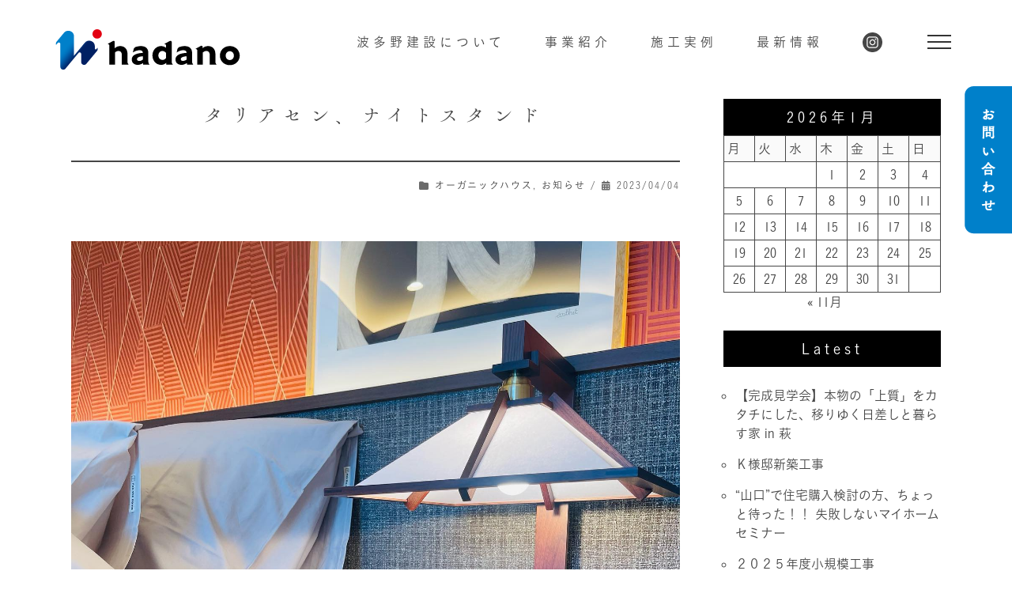

--- FILE ---
content_type: text/html; charset=UTF-8
request_url: https://hadano-kk.co.jp/oshirase/2207p/
body_size: 72805
content:
<!doctype html>
<html lang="ja">
<head>
	<meta charset="UTF-8">
	<meta name="viewport" content="width=device-width, initial-scale=1">
 <meta name="format-detection" content="telephone=no">
	<link rel="profile" href="https://gmpg.org/xfn/11">

	<title>タリアセン、ナイトスタンド &#8211; 波多野建設株式会社｜山口県萩市</title>
<meta name='robots' content='max-image-preview:large' />
<link rel='dns-prefetch' href='//yubinbango.github.io' />
<link rel='dns-prefetch' href='//typesquare.com' />
<link rel="alternate" type="application/rss+xml" title="波多野建設株式会社｜山口県萩市 &raquo; フィード" href="https://hadano-kk.co.jp/feed/" />
<link rel="alternate" type="application/rss+xml" title="波多野建設株式会社｜山口県萩市 &raquo; コメントフィード" href="https://hadano-kk.co.jp/comments/feed/" />
<link rel="alternate" type="application/rss+xml" title="波多野建設株式会社｜山口県萩市 &raquo; タリアセン、ナイトスタンド のコメントのフィード" href="https://hadano-kk.co.jp/oshirase/2207p/feed/" />
<link rel="alternate" title="oEmbed (JSON)" type="application/json+oembed" href="https://hadano-kk.co.jp/wp-json/oembed/1.0/embed?url=https%3A%2F%2Fhadano-kk.co.jp%2Foshirase%2F2207p%2F" />
<link rel="alternate" title="oEmbed (XML)" type="text/xml+oembed" href="https://hadano-kk.co.jp/wp-json/oembed/1.0/embed?url=https%3A%2F%2Fhadano-kk.co.jp%2Foshirase%2F2207p%2F&#038;format=xml" />
<style id='wp-img-auto-sizes-contain-inline-css'>
img:is([sizes=auto i],[sizes^="auto," i]){contain-intrinsic-size:3000px 1500px}
/*# sourceURL=wp-img-auto-sizes-contain-inline-css */
</style>
<style id='wp-emoji-styles-inline-css'>

	img.wp-smiley, img.emoji {
		display: inline !important;
		border: none !important;
		box-shadow: none !important;
		height: 1em !important;
		width: 1em !important;
		margin: 0 0.07em !important;
		vertical-align: -0.1em !important;
		background: none !important;
		padding: 0 !important;
	}
/*# sourceURL=wp-emoji-styles-inline-css */
</style>
<style id='wp-block-library-inline-css'>
:root{--wp-block-synced-color:#7a00df;--wp-block-synced-color--rgb:122,0,223;--wp-bound-block-color:var(--wp-block-synced-color);--wp-editor-canvas-background:#ddd;--wp-admin-theme-color:#007cba;--wp-admin-theme-color--rgb:0,124,186;--wp-admin-theme-color-darker-10:#006ba1;--wp-admin-theme-color-darker-10--rgb:0,107,160.5;--wp-admin-theme-color-darker-20:#005a87;--wp-admin-theme-color-darker-20--rgb:0,90,135;--wp-admin-border-width-focus:2px}@media (min-resolution:192dpi){:root{--wp-admin-border-width-focus:1.5px}}.wp-element-button{cursor:pointer}:root .has-very-light-gray-background-color{background-color:#eee}:root .has-very-dark-gray-background-color{background-color:#313131}:root .has-very-light-gray-color{color:#eee}:root .has-very-dark-gray-color{color:#313131}:root .has-vivid-green-cyan-to-vivid-cyan-blue-gradient-background{background:linear-gradient(135deg,#00d084,#0693e3)}:root .has-purple-crush-gradient-background{background:linear-gradient(135deg,#34e2e4,#4721fb 50%,#ab1dfe)}:root .has-hazy-dawn-gradient-background{background:linear-gradient(135deg,#faaca8,#dad0ec)}:root .has-subdued-olive-gradient-background{background:linear-gradient(135deg,#fafae1,#67a671)}:root .has-atomic-cream-gradient-background{background:linear-gradient(135deg,#fdd79a,#004a59)}:root .has-nightshade-gradient-background{background:linear-gradient(135deg,#330968,#31cdcf)}:root .has-midnight-gradient-background{background:linear-gradient(135deg,#020381,#2874fc)}:root{--wp--preset--font-size--normal:16px;--wp--preset--font-size--huge:42px}.has-regular-font-size{font-size:1em}.has-larger-font-size{font-size:2.625em}.has-normal-font-size{font-size:var(--wp--preset--font-size--normal)}.has-huge-font-size{font-size:var(--wp--preset--font-size--huge)}.has-text-align-center{text-align:center}.has-text-align-left{text-align:left}.has-text-align-right{text-align:right}.has-fit-text{white-space:nowrap!important}#end-resizable-editor-section{display:none}.aligncenter{clear:both}.items-justified-left{justify-content:flex-start}.items-justified-center{justify-content:center}.items-justified-right{justify-content:flex-end}.items-justified-space-between{justify-content:space-between}.screen-reader-text{border:0;clip-path:inset(50%);height:1px;margin:-1px;overflow:hidden;padding:0;position:absolute;width:1px;word-wrap:normal!important}.screen-reader-text:focus{background-color:#ddd;clip-path:none;color:#444;display:block;font-size:1em;height:auto;left:5px;line-height:normal;padding:15px 23px 14px;text-decoration:none;top:5px;width:auto;z-index:100000}html :where(.has-border-color){border-style:solid}html :where([style*=border-top-color]){border-top-style:solid}html :where([style*=border-right-color]){border-right-style:solid}html :where([style*=border-bottom-color]){border-bottom-style:solid}html :where([style*=border-left-color]){border-left-style:solid}html :where([style*=border-width]){border-style:solid}html :where([style*=border-top-width]){border-top-style:solid}html :where([style*=border-right-width]){border-right-style:solid}html :where([style*=border-bottom-width]){border-bottom-style:solid}html :where([style*=border-left-width]){border-left-style:solid}html :where(img[class*=wp-image-]){height:auto;max-width:100%}:where(figure){margin:0 0 1em}html :where(.is-position-sticky){--wp-admin--admin-bar--position-offset:var(--wp-admin--admin-bar--height,0px)}@media screen and (max-width:600px){html :where(.is-position-sticky){--wp-admin--admin-bar--position-offset:0px}}

/*# sourceURL=wp-block-library-inline-css */
</style><style id='wp-block-calendar-inline-css'>
.wp-block-calendar{text-align:center}.wp-block-calendar td,.wp-block-calendar th{border:1px solid;padding:.25em}.wp-block-calendar th{font-weight:400}.wp-block-calendar caption{background-color:inherit}.wp-block-calendar table{border-collapse:collapse;width:100%}.wp-block-calendar table.has-background th{background-color:inherit}.wp-block-calendar table.has-text-color th{color:inherit}.wp-block-calendar :where(table:not(.has-text-color)){color:#40464d}.wp-block-calendar :where(table:not(.has-text-color)) td,.wp-block-calendar :where(table:not(.has-text-color)) th{border-color:#ddd}:where(.wp-block-calendar table:not(.has-background) th){background:#ddd}
/*# sourceURL=https://hadano-kk.co.jp/newwp/wp/wp-includes/blocks/calendar/style.min.css */
</style>
<style id='wp-block-categories-inline-css'>
.wp-block-categories{box-sizing:border-box}.wp-block-categories.alignleft{margin-right:2em}.wp-block-categories.alignright{margin-left:2em}.wp-block-categories.wp-block-categories-dropdown.aligncenter{text-align:center}.wp-block-categories .wp-block-categories__label{display:block;width:100%}
/*# sourceURL=https://hadano-kk.co.jp/newwp/wp/wp-includes/blocks/categories/style.min.css */
</style>
<style id='wp-block-heading-inline-css'>
h1:where(.wp-block-heading).has-background,h2:where(.wp-block-heading).has-background,h3:where(.wp-block-heading).has-background,h4:where(.wp-block-heading).has-background,h5:where(.wp-block-heading).has-background,h6:where(.wp-block-heading).has-background{padding:1.25em 2.375em}h1.has-text-align-left[style*=writing-mode]:where([style*=vertical-lr]),h1.has-text-align-right[style*=writing-mode]:where([style*=vertical-rl]),h2.has-text-align-left[style*=writing-mode]:where([style*=vertical-lr]),h2.has-text-align-right[style*=writing-mode]:where([style*=vertical-rl]),h3.has-text-align-left[style*=writing-mode]:where([style*=vertical-lr]),h3.has-text-align-right[style*=writing-mode]:where([style*=vertical-rl]),h4.has-text-align-left[style*=writing-mode]:where([style*=vertical-lr]),h4.has-text-align-right[style*=writing-mode]:where([style*=vertical-rl]),h5.has-text-align-left[style*=writing-mode]:where([style*=vertical-lr]),h5.has-text-align-right[style*=writing-mode]:where([style*=vertical-rl]),h6.has-text-align-left[style*=writing-mode]:where([style*=vertical-lr]),h6.has-text-align-right[style*=writing-mode]:where([style*=vertical-rl]){rotate:180deg}
/*# sourceURL=https://hadano-kk.co.jp/newwp/wp/wp-includes/blocks/heading/style.min.css */
</style>
<style id='wp-block-latest-posts-inline-css'>
.wp-block-latest-posts{box-sizing:border-box}.wp-block-latest-posts.alignleft{margin-right:2em}.wp-block-latest-posts.alignright{margin-left:2em}.wp-block-latest-posts.wp-block-latest-posts__list{list-style:none}.wp-block-latest-posts.wp-block-latest-posts__list li{clear:both;overflow-wrap:break-word}.wp-block-latest-posts.is-grid{display:flex;flex-wrap:wrap}.wp-block-latest-posts.is-grid li{margin:0 1.25em 1.25em 0;width:100%}@media (min-width:600px){.wp-block-latest-posts.columns-2 li{width:calc(50% - .625em)}.wp-block-latest-posts.columns-2 li:nth-child(2n){margin-right:0}.wp-block-latest-posts.columns-3 li{width:calc(33.33333% - .83333em)}.wp-block-latest-posts.columns-3 li:nth-child(3n){margin-right:0}.wp-block-latest-posts.columns-4 li{width:calc(25% - .9375em)}.wp-block-latest-posts.columns-4 li:nth-child(4n){margin-right:0}.wp-block-latest-posts.columns-5 li{width:calc(20% - 1em)}.wp-block-latest-posts.columns-5 li:nth-child(5n){margin-right:0}.wp-block-latest-posts.columns-6 li{width:calc(16.66667% - 1.04167em)}.wp-block-latest-posts.columns-6 li:nth-child(6n){margin-right:0}}:root :where(.wp-block-latest-posts.is-grid){padding:0}:root :where(.wp-block-latest-posts.wp-block-latest-posts__list){padding-left:0}.wp-block-latest-posts__post-author,.wp-block-latest-posts__post-date{display:block;font-size:.8125em}.wp-block-latest-posts__post-excerpt,.wp-block-latest-posts__post-full-content{margin-bottom:1em;margin-top:.5em}.wp-block-latest-posts__featured-image a{display:inline-block}.wp-block-latest-posts__featured-image img{height:auto;max-width:100%;width:auto}.wp-block-latest-posts__featured-image.alignleft{float:left;margin-right:1em}.wp-block-latest-posts__featured-image.alignright{float:right;margin-left:1em}.wp-block-latest-posts__featured-image.aligncenter{margin-bottom:1em;text-align:center}
/*# sourceURL=https://hadano-kk.co.jp/newwp/wp/wp-includes/blocks/latest-posts/style.min.css */
</style>
<style id='global-styles-inline-css'>
:root{--wp--preset--aspect-ratio--square: 1;--wp--preset--aspect-ratio--4-3: 4/3;--wp--preset--aspect-ratio--3-4: 3/4;--wp--preset--aspect-ratio--3-2: 3/2;--wp--preset--aspect-ratio--2-3: 2/3;--wp--preset--aspect-ratio--16-9: 16/9;--wp--preset--aspect-ratio--9-16: 9/16;--wp--preset--color--black: #000000;--wp--preset--color--cyan-bluish-gray: #abb8c3;--wp--preset--color--white: #ffffff;--wp--preset--color--pale-pink: #f78da7;--wp--preset--color--vivid-red: #cf2e2e;--wp--preset--color--luminous-vivid-orange: #ff6900;--wp--preset--color--luminous-vivid-amber: #fcb900;--wp--preset--color--light-green-cyan: #7bdcb5;--wp--preset--color--vivid-green-cyan: #00d084;--wp--preset--color--pale-cyan-blue: #8ed1fc;--wp--preset--color--vivid-cyan-blue: #0693e3;--wp--preset--color--vivid-purple: #9b51e0;--wp--preset--gradient--vivid-cyan-blue-to-vivid-purple: linear-gradient(135deg,rgb(6,147,227) 0%,rgb(155,81,224) 100%);--wp--preset--gradient--light-green-cyan-to-vivid-green-cyan: linear-gradient(135deg,rgb(122,220,180) 0%,rgb(0,208,130) 100%);--wp--preset--gradient--luminous-vivid-amber-to-luminous-vivid-orange: linear-gradient(135deg,rgb(252,185,0) 0%,rgb(255,105,0) 100%);--wp--preset--gradient--luminous-vivid-orange-to-vivid-red: linear-gradient(135deg,rgb(255,105,0) 0%,rgb(207,46,46) 100%);--wp--preset--gradient--very-light-gray-to-cyan-bluish-gray: linear-gradient(135deg,rgb(238,238,238) 0%,rgb(169,184,195) 100%);--wp--preset--gradient--cool-to-warm-spectrum: linear-gradient(135deg,rgb(74,234,220) 0%,rgb(151,120,209) 20%,rgb(207,42,186) 40%,rgb(238,44,130) 60%,rgb(251,105,98) 80%,rgb(254,248,76) 100%);--wp--preset--gradient--blush-light-purple: linear-gradient(135deg,rgb(255,206,236) 0%,rgb(152,150,240) 100%);--wp--preset--gradient--blush-bordeaux: linear-gradient(135deg,rgb(254,205,165) 0%,rgb(254,45,45) 50%,rgb(107,0,62) 100%);--wp--preset--gradient--luminous-dusk: linear-gradient(135deg,rgb(255,203,112) 0%,rgb(199,81,192) 50%,rgb(65,88,208) 100%);--wp--preset--gradient--pale-ocean: linear-gradient(135deg,rgb(255,245,203) 0%,rgb(182,227,212) 50%,rgb(51,167,181) 100%);--wp--preset--gradient--electric-grass: linear-gradient(135deg,rgb(202,248,128) 0%,rgb(113,206,126) 100%);--wp--preset--gradient--midnight: linear-gradient(135deg,rgb(2,3,129) 0%,rgb(40,116,252) 100%);--wp--preset--font-size--small: 13px;--wp--preset--font-size--medium: 20px;--wp--preset--font-size--large: 36px;--wp--preset--font-size--x-large: 42px;--wp--preset--spacing--20: 0.44rem;--wp--preset--spacing--30: 0.67rem;--wp--preset--spacing--40: 1rem;--wp--preset--spacing--50: 1.5rem;--wp--preset--spacing--60: 2.25rem;--wp--preset--spacing--70: 3.38rem;--wp--preset--spacing--80: 5.06rem;--wp--preset--shadow--natural: 6px 6px 9px rgba(0, 0, 0, 0.2);--wp--preset--shadow--deep: 12px 12px 50px rgba(0, 0, 0, 0.4);--wp--preset--shadow--sharp: 6px 6px 0px rgba(0, 0, 0, 0.2);--wp--preset--shadow--outlined: 6px 6px 0px -3px rgb(255, 255, 255), 6px 6px rgb(0, 0, 0);--wp--preset--shadow--crisp: 6px 6px 0px rgb(0, 0, 0);}:where(.is-layout-flex){gap: 0.5em;}:where(.is-layout-grid){gap: 0.5em;}body .is-layout-flex{display: flex;}.is-layout-flex{flex-wrap: wrap;align-items: center;}.is-layout-flex > :is(*, div){margin: 0;}body .is-layout-grid{display: grid;}.is-layout-grid > :is(*, div){margin: 0;}:where(.wp-block-columns.is-layout-flex){gap: 2em;}:where(.wp-block-columns.is-layout-grid){gap: 2em;}:where(.wp-block-post-template.is-layout-flex){gap: 1.25em;}:where(.wp-block-post-template.is-layout-grid){gap: 1.25em;}.has-black-color{color: var(--wp--preset--color--black) !important;}.has-cyan-bluish-gray-color{color: var(--wp--preset--color--cyan-bluish-gray) !important;}.has-white-color{color: var(--wp--preset--color--white) !important;}.has-pale-pink-color{color: var(--wp--preset--color--pale-pink) !important;}.has-vivid-red-color{color: var(--wp--preset--color--vivid-red) !important;}.has-luminous-vivid-orange-color{color: var(--wp--preset--color--luminous-vivid-orange) !important;}.has-luminous-vivid-amber-color{color: var(--wp--preset--color--luminous-vivid-amber) !important;}.has-light-green-cyan-color{color: var(--wp--preset--color--light-green-cyan) !important;}.has-vivid-green-cyan-color{color: var(--wp--preset--color--vivid-green-cyan) !important;}.has-pale-cyan-blue-color{color: var(--wp--preset--color--pale-cyan-blue) !important;}.has-vivid-cyan-blue-color{color: var(--wp--preset--color--vivid-cyan-blue) !important;}.has-vivid-purple-color{color: var(--wp--preset--color--vivid-purple) !important;}.has-black-background-color{background-color: var(--wp--preset--color--black) !important;}.has-cyan-bluish-gray-background-color{background-color: var(--wp--preset--color--cyan-bluish-gray) !important;}.has-white-background-color{background-color: var(--wp--preset--color--white) !important;}.has-pale-pink-background-color{background-color: var(--wp--preset--color--pale-pink) !important;}.has-vivid-red-background-color{background-color: var(--wp--preset--color--vivid-red) !important;}.has-luminous-vivid-orange-background-color{background-color: var(--wp--preset--color--luminous-vivid-orange) !important;}.has-luminous-vivid-amber-background-color{background-color: var(--wp--preset--color--luminous-vivid-amber) !important;}.has-light-green-cyan-background-color{background-color: var(--wp--preset--color--light-green-cyan) !important;}.has-vivid-green-cyan-background-color{background-color: var(--wp--preset--color--vivid-green-cyan) !important;}.has-pale-cyan-blue-background-color{background-color: var(--wp--preset--color--pale-cyan-blue) !important;}.has-vivid-cyan-blue-background-color{background-color: var(--wp--preset--color--vivid-cyan-blue) !important;}.has-vivid-purple-background-color{background-color: var(--wp--preset--color--vivid-purple) !important;}.has-black-border-color{border-color: var(--wp--preset--color--black) !important;}.has-cyan-bluish-gray-border-color{border-color: var(--wp--preset--color--cyan-bluish-gray) !important;}.has-white-border-color{border-color: var(--wp--preset--color--white) !important;}.has-pale-pink-border-color{border-color: var(--wp--preset--color--pale-pink) !important;}.has-vivid-red-border-color{border-color: var(--wp--preset--color--vivid-red) !important;}.has-luminous-vivid-orange-border-color{border-color: var(--wp--preset--color--luminous-vivid-orange) !important;}.has-luminous-vivid-amber-border-color{border-color: var(--wp--preset--color--luminous-vivid-amber) !important;}.has-light-green-cyan-border-color{border-color: var(--wp--preset--color--light-green-cyan) !important;}.has-vivid-green-cyan-border-color{border-color: var(--wp--preset--color--vivid-green-cyan) !important;}.has-pale-cyan-blue-border-color{border-color: var(--wp--preset--color--pale-cyan-blue) !important;}.has-vivid-cyan-blue-border-color{border-color: var(--wp--preset--color--vivid-cyan-blue) !important;}.has-vivid-purple-border-color{border-color: var(--wp--preset--color--vivid-purple) !important;}.has-vivid-cyan-blue-to-vivid-purple-gradient-background{background: var(--wp--preset--gradient--vivid-cyan-blue-to-vivid-purple) !important;}.has-light-green-cyan-to-vivid-green-cyan-gradient-background{background: var(--wp--preset--gradient--light-green-cyan-to-vivid-green-cyan) !important;}.has-luminous-vivid-amber-to-luminous-vivid-orange-gradient-background{background: var(--wp--preset--gradient--luminous-vivid-amber-to-luminous-vivid-orange) !important;}.has-luminous-vivid-orange-to-vivid-red-gradient-background{background: var(--wp--preset--gradient--luminous-vivid-orange-to-vivid-red) !important;}.has-very-light-gray-to-cyan-bluish-gray-gradient-background{background: var(--wp--preset--gradient--very-light-gray-to-cyan-bluish-gray) !important;}.has-cool-to-warm-spectrum-gradient-background{background: var(--wp--preset--gradient--cool-to-warm-spectrum) !important;}.has-blush-light-purple-gradient-background{background: var(--wp--preset--gradient--blush-light-purple) !important;}.has-blush-bordeaux-gradient-background{background: var(--wp--preset--gradient--blush-bordeaux) !important;}.has-luminous-dusk-gradient-background{background: var(--wp--preset--gradient--luminous-dusk) !important;}.has-pale-ocean-gradient-background{background: var(--wp--preset--gradient--pale-ocean) !important;}.has-electric-grass-gradient-background{background: var(--wp--preset--gradient--electric-grass) !important;}.has-midnight-gradient-background{background: var(--wp--preset--gradient--midnight) !important;}.has-small-font-size{font-size: var(--wp--preset--font-size--small) !important;}.has-medium-font-size{font-size: var(--wp--preset--font-size--medium) !important;}.has-large-font-size{font-size: var(--wp--preset--font-size--large) !important;}.has-x-large-font-size{font-size: var(--wp--preset--font-size--x-large) !important;}
/*# sourceURL=global-styles-inline-css */
</style>

<style id='classic-theme-styles-inline-css'>
/*! This file is auto-generated */
.wp-block-button__link{color:#fff;background-color:#32373c;border-radius:9999px;box-shadow:none;text-decoration:none;padding:calc(.667em + 2px) calc(1.333em + 2px);font-size:1.125em}.wp-block-file__button{background:#32373c;color:#fff;text-decoration:none}
/*# sourceURL=/wp-includes/css/classic-themes.min.css */
</style>
<link rel='stylesheet' id='contact-form-7-css' href='https://hadano-kk.co.jp/newwp/wp/wp-content/plugins/contact-form-7/includes/css/styles.css?ver=5.6.4' media='all' />
<link rel='stylesheet' id='hadano-style-css' href='https://hadano-kk.co.jp/newwp/wp/wp-content/themes/hadano/style.css?ver=1.0.0' media='all' />
<link rel='stylesheet' id='fancybox-css' href='https://hadano-kk.co.jp/newwp/wp/wp-content/plugins/easy-fancybox/fancybox/2.2.0/jquery.fancybox.min.css?ver=6.9' media='screen' />
<style id='fancybox-inline-css'>
.fancybox-skin{background:#000;}
/*# sourceURL=fancybox-inline-css */
</style>
<script src="https://hadano-kk.co.jp/newwp/wp/wp-includes/js/jquery/jquery.min.js?ver=3.7.1" id="jquery-core-js"></script>
<script src="https://hadano-kk.co.jp/newwp/wp/wp-includes/js/jquery/jquery-migrate.min.js?ver=3.4.1" id="jquery-migrate-js"></script>
<script src="//typesquare.com/3/tsst/script/ja/typesquare.js?lt;script_type=%5C&quot;text/javascript&quot;_src=%5C&amp;quot://typesquare_com/3/tsst/script/ja/typesquare_js?625785d5ca0c45e0978d6351ac1e02e5&quot;_charset=%5C&quot;utf-8&quot;&gt;&lt;/script&amp;fadein=0&amp;ver=3.0.3" id="typesquare_std-js"></script>
<link rel="https://api.w.org/" href="https://hadano-kk.co.jp/wp-json/" /><link rel="alternate" title="JSON" type="application/json" href="https://hadano-kk.co.jp/wp-json/wp/v2/posts/2207" /><link rel="EditURI" type="application/rsd+xml" title="RSD" href="https://hadano-kk.co.jp/newwp/wp/xmlrpc.php?rsd" />
<meta name="generator" content="WordPress 6.9" />
<link rel="canonical" href="https://hadano-kk.co.jp/oshirase/2207p/" />
<link rel='shortlink' href='https://hadano-kk.co.jp/?p=2207' />
<link rel="pingback" href="https://hadano-kk.co.jp/newwp/wp/xmlrpc.php"><link rel="icon" href="https://hadano-kk.co.jp/newwp/wp/wp-content/uploads/2023/01/favicon-100x100.png" sizes="32x32" />
<link rel="icon" href="https://hadano-kk.co.jp/newwp/wp/wp-content/uploads/2023/01/favicon.png" sizes="192x192" />
<link rel="apple-touch-icon" href="https://hadano-kk.co.jp/newwp/wp/wp-content/uploads/2023/01/favicon.png" />
<meta name="msapplication-TileImage" content="https://hadano-kk.co.jp/newwp/wp/wp-content/uploads/2023/01/favicon.png" />

	<link rel="stylesheet" href="https://hadano-kk.co.jp/newwp/wp/wp-content/themes/hadano/share/css/import.css?ver=20240530">

	<script src="https://webfont.fontplus.jp/accessor/script/fontplus.js?ayl3HT1EBhU%3D&box=T8tpPpsPwYo%3D&aa=1&ab=2"></script>
	<link rel="stylesheet" href="https://cdnjs.cloudflare.com/ajax/libs/font-awesome/6.2.0/css/all.min.css" integrity="sha512-xh6O/CkQoPOWDdYTDqeRdPCVd1SpvCA9XXcUnZS2FmJNp1coAFzvtCN9BmamE+4aHK8yyUHUSCcJHgXloTyT2A==" crossorigin="anonymous" referrerpolicy="no-referrer" />


		<link rel="stylesheet" href="https://cdnjs.cloudflare.com/ajax/libs/animate.css/4.1.1/animate.min.css">
		<link rel="stylesheet" href="https://cdn.jsdelivr.net/npm/destyle.css@3.0.2/destyle.min.css">

<!-- Google tag (gtag.js):20230524up:GA4  -->
<script async src="https://www.googletagmanager.com/gtag/js?id=G-WTQKDFQMDN"></script>
<script>
  window.dataLayer = window.dataLayer || [];
  function gtag(){dataLayer.push(arguments);}
  gtag('js', new Date());

  gtag('config', 'G-WTQKDFQMDN');
</script>
	
<!-- Google tag (gtag.js):20221227up -->
<script async src="https://www.googletagmanager.com/gtag/js?id=UA-122169251-64"></script>
<script>
  window.dataLayer = window.dataLayer || [];
  function gtag(){dataLayer.push(arguments);}
  gtag('js', new Date());

  gtag('config', 'UA-122169251-64');
</script>

</head>


<body id="%e3%82%bf%e3%83%aa%e3%82%a2%e3%82%bb%e3%83%b3%e3%80%81%e3%83%8a%e3%82%a4%e3%83%88%e3%82%b9%e3%82%bf%e3%83%b3%e3%83%89" class="wp-singular post-template-default single single-post postid-2207 single-format-standard wp-theme-hadano">
<div id="page" class="site">


	<header id="header">
		<div id="headerLogo">
			<h1 class="site-title"><a href="https://hadano-kk.co.jp/"><img src="https://hadano-kk.co.jp/newwp/wp/wp-content/themes/hadano/share/img/common/logo.png" alt="波多野建設株式会社"></a></h1>
		</div>

		<div id="nav">

			<p class="contactBtn">
				<a href="https://hadano-kk.co.jp/contact/">
											<img src="https://hadano-kk.co.jp/newwp/wp/wp-content/themes/hadano/share/img/common/icon_contact.png" alt="お問い合わせ">
									</a>
			</p>

			<input type="checkbox" name="navToggle" id="navToggle" class="nav-toggle">
			<label for="navToggle" class="btn-burger">
				<span class="icon"></span>
			</label>
			
			<!-- pc menu -->
			<nav class="nav pcOnly">
				<ul class="nav-list">
					<li class="has-sub">波多野建設について
						<ul class="sub">
							<li><a href="https://hadano-kk.co.jp/concept">コンセプト</a></li>
							<li><a href="https://hadano-kk.co.jp/staff">波多野の人</a></li>
							<li><a href="https://hadano-kk.co.jp/company">会社概要</a></li>
							<li><a href="https://hadano-kk.co.jp/recruit">採用情報</a></li>
						</ul>
					</li>
					<li class="has-sub">事業紹介
						<ul class="sub">
							<li><a href="https://hadano-kk.co.jp/housing">住宅事業</a></li>
							<li><a href="https://hadano-kk.co.jp/construction">土木建設事業</a></li>
							<li><a href="https://hadano-kk.co.jp/village">ビレッジ</a></li>
						</ul>
					</li>
					<li><a href="https://hadano-kk.co.jp/works">施工実例</a></li>
					<li class="has-sub">最新情報
     <ul class="sub">
							<li><a href="https://hadano-kk.co.jp/oshirase/">お知らせ</a></li>
							<li><a href="https://hadano-kk.co.jp/event">イベント情報</a></li>
       <li><a href="https://hadano-kk.co.jp/blog/">ブログ</a></li>
						</ul>     
     </li>
					<li><a href="https://www.instagram.com/organic_ymg_chyuuou/" target="_blank"><img src="https://hadano-kk.co.jp/newwp/wp/wp-content/themes/hadano/share/img/common/icon_instagram.svg" alt="インスタグラム"></a></li>
					<li class="pcOnly">
						<button class="c-nav-btn" type="button"></button>
					</li>
				</ul>
			</nav>
			
			<!-- sp menu -->
			<nav class="nav spOnly">
				<ul class="nav-list">
					<li class="has-sub">波多野建設について
						<ul class="sub">
							<li><a href="https://hadano-kk.co.jp/concept/"><span class="dot_b">●</span>波多野こころざし</a></li>
							<li><a href="https://hadano-kk.co.jp/staff/"><span class="dot_b">●</span>波多野の人</a></li>
						</ul>
					</li>
					<li class="has-sub">事業紹介
						<ul class="sub">
							<li><a href="https://hadano-kk.co.jp/housing/"><span class="dot_b">●</span>住宅事業</a></li>
							<li><a href="https://hadano-kk.co.jp/construction/"><span class="dot_b">●</span>土木建設事業</a></li>
       <li><a href="https://hadano-kk.co.jp/village"><span class="dot_b">●</span>ビレッジ</a></li>
						</ul>
					</li>
					<li class="has-sub">施工実績
						<ul class="sub">
							<li><a href="https://hadano-kk.co.jp/works/housing/"><span class="dot_b">●</span>住宅事業</a></li>
							<li><a href="https://hadano-kk.co.jp/works/construction/"><span class="dot_b">●</span>土木建設事業</a></li>
							<li><a href="https://hadano-kk.co.jp/results/"><span class="dot_b">●</span>工事実績</a></li>
						</ul>
					</li>
					<li class="has-sub"><a href="https://hadano-kk.co.jp/company/">会社情報</a>
					</li>
					<li class="has-sub"><a href="https://hadano-kk.co.jp/recruit/">採用情報</a>
					</li>
					<li class="has-sub">最新情報
						<ul class="sub">
							<li><a href="https://hadano-kk.co.jp/oshirase/"><span class="dot_b">●</span>おしらせ</a></li>
							<li><a href="https://hadano-kk.co.jp/event/"><span class="dot_b">●</span>EVENT</a></li>
							<li><a href="https://hadano-kk.co.jp/blog/"><span class="dot_b">●</span>波多野のブログ</a></li>
						</ul>
					</li>
					
					
					<li>
					<ul>
						<li style="display:inline-block"><a href="https://hadano-kk.co.jp/contact/"><img src="https://hadano-kk.co.jp/newwp/wp/wp-content/themes/hadano/share/img/common/contact_btn.svg" alt="お問い合わせ" style="width:150px;"></a></li>
						<li style="display:inline-block"><a href="https://www.instagram.com/organic_ymg_chyuuou/" target="_blank"><img src="https://hadano-kk.co.jp/newwp/wp/wp-content/themes/hadano/share/img/common/icon_instagram.svg" alt="インスタグラム"></a></li>
					</ul>
					<li class="pcOnly">
						<button class="c-nav-btn" type="button"></button>
					</li>
				</ul>
			</nav>
			
			
			<!-- MEGA menu -->
			<div class="menu">
				<div class="mega_box">
					<ul>
					<li>
						<div class="mega_box_contents" >
						<a href="https://hadano-kk.co.jp/contact/"><img src="https://hadano-kk.co.jp/newwp/wp/wp-content/themes/hadano/share/img/index/mega_inquiry.svg" alt="お問い合わせ" class="mega_inquiry"></a>
						<a href="https://www.instagram.com/organic_ymg_chyuuou/" target="_blank"><img src="https://hadano-kk.co.jp/newwp/wp/wp-content/themes/hadano/share/img/common/icon_instagram.svg" alt="インスタグラム" class="mega_insta"></a>
						</div>
					</li>
					<li>
						<div class="mega_box_contents" >
							<ul>
							<li><a href="https://hadano-kk.co.jp/blog/"><img src="https://hadano-kk.co.jp/newwp/wp/wp-content/themes/hadano/share/img/index/mega_blog.svg" alt="波多野ブログ" class="mega_sub"></a></li>
							<li><a href="https://hadano-kk.co.jp/event/"><img src="https://hadano-kk.co.jp/newwp/wp/wp-content/themes/hadano/share/img/index/mega_event.svg" alt="イベント" class="mega_sub"></a></li>
							<li><a href="https://hadano-kk.co.jp/oshirase/"><img src="https://hadano-kk.co.jp/newwp/wp/wp-content/themes/hadano/share/img/index/mega_info.svg" alt="おしらせ" class="mega_sub"></a></li>
							<li><img src="https://hadano-kk.co.jp/newwp/wp/wp-content/themes/hadano/share/img/index/mega_newinfo.svg" alt="最新情報" class="mega_main"></li>
							</ul>
						</div>
					</li>
					<li>
						<div class="mega_box_contents" >
							<ul>
							<li><a href="https://hadano-kk.co.jp/recruit/"><img src="https://hadano-kk.co.jp/newwp/wp/wp-content/themes/hadano/share/img/index/mega_recruit.svg" alt="採用情報" class="mega_main"></a></li>
							</ul>
						</div>
					</li>
						<li>
						<div class="mega_box_contents" >
							<ul>
							<li><a href="https://hadano-kk.co.jp/company/"><img src="https://hadano-kk.co.jp/newwp/wp/wp-content/themes/hadano/share/img/index/mega_company.svg" alt="会社情報" class="mega_main"></a></li>
							</ul>
						</div>
					</li>
					<li>
						<div class="mega_box_contents" >
							<ul>
							<li><a href="https://hadano-kk.co.jp/results/"><img src="https://hadano-kk.co.jp/newwp/wp/wp-content/themes/hadano/share/img/index/mega_result_kouji.svg" alt="工事実績" class="mega_sub"></a></li>
							<li><a href="https://hadano-kk.co.jp/works/construction/"><img src="https://hadano-kk.co.jp/newwp/wp/wp-content/themes/hadano/share/img/index/mega_result_doboku.svg" alt="土木・建設実績" class="mega_sub"></a></li>
							<li><a href="https://hadano-kk.co.jp/works/housing/"><img src="https://hadano-kk.co.jp/newwp/wp/wp-content/themes/hadano/share/img/index/mega_result_jyuutaku.svg" alt="住宅実績" class="mega_sub"></a></li>
							<li><img src="https://hadano-kk.co.jp/newwp/wp/wp-content/themes/hadano/share/img/index/mega_result_sekou.svg" alt="施工実績" class="mega_main"></li>
							</ul>
						</div>
					</li>
					<li>
						<div class="mega_box_contents" >
							<ul>
							<li><a href="https://hadano-kk.co.jp/village/"><img src="https://hadano-kk.co.jp/newwp/wp/wp-content/themes/hadano/share/img/index/mega_result_village.svg" alt="ビレッジ" class="mega_sub"></a></li>
							<li><a href="https://hadano-kk.co.jp/construction/"><img src="https://hadano-kk.co.jp/newwp/wp/wp-content/themes/hadano/share/img/index/mega_doboku.svg" alt="土木・建設事業" class="mega_sub"></a></li>
							<li><a href="https://hadano-kk.co.jp/housing/"><img src="https://hadano-kk.co.jp/newwp/wp/wp-content/themes/hadano/share/img/index/mega_jyuutaku.svg" alt="住宅事業" class="mega_sub"></a></li>
							<li><img src="https://hadano-kk.co.jp/newwp/wp/wp-content/themes/hadano/share/img/index/mega_jigyo.svg" alt="事業紹介" class="mega_main"></li>
							</ul>
						</div>
					</li>
					<li>
						<div class="mega_box_contents" >
							<ul>
							<li><a href="https://hadano-kk.co.jp/staff/"><img src="https://hadano-kk.co.jp/newwp/wp/wp-content/themes/hadano/share/img/index/mega_hatanonohito.svg" alt="波多野の人" class="mega_sub"></a></li>
							<li><a href="https://hadano-kk.co.jp/concept/"><img src="https://hadano-kk.co.jp/newwp/wp/wp-content/themes/hadano/share/img/index/mega_hatanokokorozashi.svg" alt="波多野こころざし" class="mega_sub"></a></li>
							<li><img src="https://hadano-kk.co.jp/newwp/wp/wp-content/themes/hadano/share/img/index/mega_hatanokensetsu.svg" alt="波多野建設について" class="mega_main"></li>
							</ul>
						</div>
					</li>
					</ul>
				</div>
				<div class="menu__item"><a href="https://hadano-kk.co.jp/"><img src="https://hadano-kk.co.jp/newwp/wp/wp-content/themes/hadano/share/img/index/mega_logo.svg" alt="波多野建設" class="mega_logo"></a></div>
			</div>
			<!-- MEGA menu end -->
		</div>
	</header>
	<!-- #header -->
	<div class="blogWrap">
		<main id="primary" class="site-main">
	
			


<article id="post-2207" class="post-2207 post type-post status-publish format-standard has-post-thumbnail hentry category-organichouse category-oshirase">
	<header class="entry-header">
		<h1 class="entry-title">
							タリアセン、ナイトスタンド						</h1>
		<p class="alignright"><i class="fa-solid fa-folder"></i> <a href="https://hadano-kk.co.jp/organichouse/" rel="category tag">オーガニックハウス</a>, <a href="https://hadano-kk.co.jp/oshirase/" rel="category tag">お知らせ</a> / <i class="fa-solid fa-calendar-days"></i> 2023/04/04</p>
	</header><!-- .entry-header -->

	<div class="entry-content">
		<p><a href="http://hadano-kk.co.jp/newwp/wp/wp-content/uploads/2023/04/338975119_735603421347625_6937491076288690674_n.jpg"><img fetchpriority="high" decoding="async" class="aligncenter size-full wp-image-2208" src="http://hadano-kk.co.jp/newwp/wp/wp-content/uploads/2023/04/338975119_735603421347625_6937491076288690674_n.jpg" alt="" width="1440" height="1800" srcset="https://hadano-kk.co.jp/newwp/wp/wp-content/uploads/2023/04/338975119_735603421347625_6937491076288690674_n.jpg 1440w, https://hadano-kk.co.jp/newwp/wp/wp-content/uploads/2023/04/338975119_735603421347625_6937491076288690674_n-240x300.jpg 240w, https://hadano-kk.co.jp/newwp/wp/wp-content/uploads/2023/04/338975119_735603421347625_6937491076288690674_n-819x1024.jpg 819w, https://hadano-kk.co.jp/newwp/wp/wp-content/uploads/2023/04/338975119_735603421347625_6937491076288690674_n-768x960.jpg 768w, https://hadano-kk.co.jp/newwp/wp/wp-content/uploads/2023/04/338975119_735603421347625_6937491076288690674_n-1229x1536.jpg 1229w, https://hadano-kk.co.jp/newwp/wp/wp-content/uploads/2023/04/338975119_735603421347625_6937491076288690674_n-600x750.jpg 600w, https://hadano-kk.co.jp/newwp/wp/wp-content/uploads/2023/04/338975119_735603421347625_6937491076288690674_n-80x100.jpg 80w, https://hadano-kk.co.jp/newwp/wp/wp-content/uploads/2023/04/338975119_735603421347625_6937491076288690674_n-120x150.jpg 120w, https://hadano-kk.co.jp/newwp/wp/wp-content/uploads/2023/04/338975119_735603421347625_6937491076288690674_n-160x200.jpg 160w, https://hadano-kk.co.jp/newwp/wp/wp-content/uploads/2023/04/338975119_735603421347625_6937491076288690674_n-480x600.jpg 480w, https://hadano-kk.co.jp/newwp/wp/wp-content/uploads/2023/04/338975119_735603421347625_6937491076288690674_n-800x1000.jpg 800w, https://hadano-kk.co.jp/newwp/wp/wp-content/uploads/2023/04/338975119_735603421347625_6937491076288690674_n-90x113.jpg 90w, https://hadano-kk.co.jp/newwp/wp/wp-content/uploads/2023/04/338975119_735603421347625_6937491076288690674_n-180x225.jpg 180w, https://hadano-kk.co.jp/newwp/wp/wp-content/uploads/2023/04/338975119_735603421347625_6937491076288690674_n-360x450.jpg 360w, https://hadano-kk.co.jp/newwp/wp/wp-content/uploads/2023/04/338975119_735603421347625_6937491076288690674_n-576x720.jpg 576w" sizes="(max-width: 1440px) 100vw, 1440px" /></a></p>
<div class="x11i5rnm xat24cr x1mh8g0r x1vvkbs xdj266r x126k92a">
<div dir="auto">Ｓ棟メインベッドルーム</div>
<div dir="auto">タリアセン、ナイトスタンド</div>
</div>
<div class="x11i5rnm xat24cr x1mh8g0r x1vvkbs xtlvy1s x126k92a">
<div dir="auto">リゾートに住む。</div>
<div dir="auto">日常をプライベートリゾートや</div>
<div dir="auto">コテージ・コンドミニアムで</div>
<div dir="auto">過ごすような</div>
<div dir="auto">特別な時間と空間にする、</div>
<div dir="auto">新しい平屋の住まい。</div>
</div>
<div class="x11i5rnm xat24cr x1mh8g0r x1vvkbs xtlvy1s x126k92a">
<div dir="auto">お問い合わせ</div>
<div dir="auto">オーガニックハウス山口中央</div>
<div dir="auto">Yoshiki Akada MODEL</div>
<div dir="auto">〒753-0817</div>
<div dir="auto">山口県山口市吉敷赤田1丁目14-24</div>
<div dir="auto">TEL. 083-902-2610</div>
<div dir="auto">FAX. 083-902-2612</div>
<div dir="auto">プロフィールページのURLからどうぞ。</div>
</div>
<div class="x11i5rnm xat24cr x1mh8g0r x1vvkbs xtlvy1s x126k92a">
<div dir="auto">&#8212;&#8212;&#8212;&#8212;&#8212;&#8212;&#8212;&#8212;&#8212;&#8212;&#8212;&#8212;&#8212;&#8212;&#8212;&#8212;&#8212;-</div>
<div dir="auto">
<p>more photos ▷ <a class="x1i10hfl xjbqb8w x6umtig x1b1mbwd xaqea5y xav7gou x9f619 x1ypdohk xt0psk2 xe8uvvx xdj266r x11i5rnm xat24cr x1mh8g0r xexx8yu x4uap5 x18d9i69 xkhd6sd x16tdsg8 x1hl2dhg xggy1nq x1a2a7pz xt0b8zv x1fey0fg" tabindex="0" role="link" href="https://l.facebook.com/l.php?u=https%3A%2F%2Fwww.instagram.com%2F_u%2Forganic_ymg_chyuuou%3Ffbclid%3DIwAR2GS72WT7HPKOZaYxXflw34dLZYJCudVeoQN3p4DfgCPZfUNe4IpXiqE9Q&amp;h=AT2pfS-Mqf5Ko-AggCyAG-FGgeNleNobcu4aJBcgozb_Et3wXK3675TlHN3BW1GcaM0z01Tw86fUNILqco7KfKp1oHFmJOF_egarHzHugtDujGJJsl-WHoxbQrNCDuS9a8KGWxLls1HniMwrt5i0&amp;__tn__=-UK-R&amp;c[0]=[base64]" target="_blank" rel="nofollow noopener">@organic_ymg_chyuuou</a></p>
<div>
<div id="0DE9E47C-871A-4F90-8440-B190C216800A_14" class="mcafee_ok" tabindex="0"></div>
</div>
</div>
<div dir="auto">&#8212;&#8212;&#8212;&#8212;&#8212;&#8212;&#8212;&#8212;&#8212;&#8212;&#8212;&#8212;&#8212;&#8212;&#8212;&#8212;&#8212;-</div>
</div>
<div class="x11i5rnm xat24cr x1mh8g0r x1vvkbs xtlvy1s x126k92a">
<div dir="auto"><a class="x1i10hfl xjbqb8w x6umtig x1b1mbwd xaqea5y xav7gou x9f619 x1ypdohk xt0psk2 xe8uvvx xdj266r x11i5rnm xat24cr x1mh8g0r xexx8yu x4uap5 x18d9i69 xkhd6sd x16tdsg8 x1hl2dhg xggy1nq x1a2a7pz xt0b8zv x1qq9wsj xo1l8bm" tabindex="0" role="link" href="https://www.facebook.com/hashtag/%E5%B1%B1%E5%8F%A3%E7%9C%8C?__eep__=6&amp;__cft__[0]=AZWpVU-h-fMKl5lMIIH5KbBk94cqOYfkgy8INiBaomRDklXQejQtY8OJiOxP11cnwYEiKVoAh2bMz3OcF7Qa5kpI7QmdGUqAoNlh_loiihNueeIVe8nuRwe1X8gVVd25SVvSMfU5HhXjm6DbjGV5t7d39VzAAntk-4TCmuz8ylK0PHHI0xFuTmeMYZOVR4vomLY&amp;__tn__=*NK-R">#山口県</a> <a class="x1i10hfl xjbqb8w x6umtig x1b1mbwd xaqea5y xav7gou x9f619 x1ypdohk xt0psk2 xe8uvvx xdj266r x11i5rnm xat24cr x1mh8g0r xexx8yu x4uap5 x18d9i69 xkhd6sd x16tdsg8 x1hl2dhg xggy1nq x1a2a7pz xt0b8zv x1qq9wsj xo1l8bm" tabindex="0" role="link" href="https://www.facebook.com/hashtag/%E5%B1%B1%E5%8F%A3%E5%B8%82?__eep__=6&amp;__cft__[0]=AZWpVU-h-fMKl5lMIIH5KbBk94cqOYfkgy8INiBaomRDklXQejQtY8OJiOxP11cnwYEiKVoAh2bMz3OcF7Qa5kpI7QmdGUqAoNlh_loiihNueeIVe8nuRwe1X8gVVd25SVvSMfU5HhXjm6DbjGV5t7d39VzAAntk-4TCmuz8ylK0PHHI0xFuTmeMYZOVR4vomLY&amp;__tn__=*NK-R">#山口市</a> <a class="x1i10hfl xjbqb8w x6umtig x1b1mbwd xaqea5y xav7gou x9f619 x1ypdohk xt0psk2 xe8uvvx xdj266r x11i5rnm xat24cr x1mh8g0r xexx8yu x4uap5 x18d9i69 xkhd6sd x16tdsg8 x1hl2dhg xggy1nq x1a2a7pz xt0b8zv x1qq9wsj xo1l8bm" tabindex="0" role="link" href="https://www.facebook.com/hashtag/%E5%AE%87%E9%83%A8%E5%B8%82?__eep__=6&amp;__cft__[0]=AZWpVU-h-fMKl5lMIIH5KbBk94cqOYfkgy8INiBaomRDklXQejQtY8OJiOxP11cnwYEiKVoAh2bMz3OcF7Qa5kpI7QmdGUqAoNlh_loiihNueeIVe8nuRwe1X8gVVd25SVvSMfU5HhXjm6DbjGV5t7d39VzAAntk-4TCmuz8ylK0PHHI0xFuTmeMYZOVR4vomLY&amp;__tn__=*NK-R">#宇部市</a> <a class="x1i10hfl xjbqb8w x6umtig x1b1mbwd xaqea5y xav7gou x9f619 x1ypdohk xt0psk2 xe8uvvx xdj266r x11i5rnm xat24cr x1mh8g0r xexx8yu x4uap5 x18d9i69 xkhd6sd x16tdsg8 x1hl2dhg xggy1nq x1a2a7pz xt0b8zv x1qq9wsj xo1l8bm" tabindex="0" role="link" href="https://www.facebook.com/hashtag/%E5%B1%B1%E5%8F%A3?__eep__=6&amp;__cft__[0]=AZWpVU-h-fMKl5lMIIH5KbBk94cqOYfkgy8INiBaomRDklXQejQtY8OJiOxP11cnwYEiKVoAh2bMz3OcF7Qa5kpI7QmdGUqAoNlh_loiihNueeIVe8nuRwe1X8gVVd25SVvSMfU5HhXjm6DbjGV5t7d39VzAAntk-4TCmuz8ylK0PHHI0xFuTmeMYZOVR4vomLY&amp;__tn__=*NK-R">#山口</a> <a class="x1i10hfl xjbqb8w x6umtig x1b1mbwd xaqea5y xav7gou x9f619 x1ypdohk xt0psk2 xe8uvvx xdj266r x11i5rnm xat24cr x1mh8g0r xexx8yu x4uap5 x18d9i69 xkhd6sd x16tdsg8 x1hl2dhg xggy1nq x1a2a7pz xt0b8zv x1qq9wsj xo1l8bm" tabindex="0" role="link" href="https://www.facebook.com/hashtag/%E5%B1%B1%E9%99%BD%E5%B0%8F%E9%87%8E%E7%94%B0%E5%B8%82?__eep__=6&amp;__cft__[0]=AZWpVU-h-fMKl5lMIIH5KbBk94cqOYfkgy8INiBaomRDklXQejQtY8OJiOxP11cnwYEiKVoAh2bMz3OcF7Qa5kpI7QmdGUqAoNlh_loiihNueeIVe8nuRwe1X8gVVd25SVvSMfU5HhXjm6DbjGV5t7d39VzAAntk-4TCmuz8ylK0PHHI0xFuTmeMYZOVR4vomLY&amp;__tn__=*NK-R">#山陽小野田市</a> <a class="x1i10hfl xjbqb8w x6umtig x1b1mbwd xaqea5y xav7gou x9f619 x1ypdohk xt0psk2 xe8uvvx xdj266r x11i5rnm xat24cr x1mh8g0r xexx8yu x4uap5 x18d9i69 xkhd6sd x16tdsg8 x1hl2dhg xggy1nq x1a2a7pz xt0b8zv x1qq9wsj xo1l8bm" tabindex="0" role="link" href="https://www.facebook.com/hashtag/%E7%BE%8E%E7%A5%A2%E5%B8%82?__eep__=6&amp;__cft__[0]=AZWpVU-h-fMKl5lMIIH5KbBk94cqOYfkgy8INiBaomRDklXQejQtY8OJiOxP11cnwYEiKVoAh2bMz3OcF7Qa5kpI7QmdGUqAoNlh_loiihNueeIVe8nuRwe1X8gVVd25SVvSMfU5HhXjm6DbjGV5t7d39VzAAntk-4TCmuz8ylK0PHHI0xFuTmeMYZOVR4vomLY&amp;__tn__=*NK-R">#美祢市</a> <a class="x1i10hfl xjbqb8w x6umtig x1b1mbwd xaqea5y xav7gou x9f619 x1ypdohk xt0psk2 xe8uvvx xdj266r x11i5rnm xat24cr x1mh8g0r xexx8yu x4uap5 x18d9i69 xkhd6sd x16tdsg8 x1hl2dhg xggy1nq x1a2a7pz xt0b8zv x1qq9wsj xo1l8bm" tabindex="0" role="link" href="https://www.facebook.com/hashtag/%E8%90%A9?__eep__=6&amp;__cft__[0]=AZWpVU-h-fMKl5lMIIH5KbBk94cqOYfkgy8INiBaomRDklXQejQtY8OJiOxP11cnwYEiKVoAh2bMz3OcF7Qa5kpI7QmdGUqAoNlh_loiihNueeIVe8nuRwe1X8gVVd25SVvSMfU5HhXjm6DbjGV5t7d39VzAAntk-4TCmuz8ylK0PHHI0xFuTmeMYZOVR4vomLY&amp;__tn__=*NK-R">#萩</a> <a class="x1i10hfl xjbqb8w x6umtig x1b1mbwd xaqea5y xav7gou x9f619 x1ypdohk xt0psk2 xe8uvvx xdj266r x11i5rnm xat24cr x1mh8g0r xexx8yu x4uap5 x18d9i69 xkhd6sd x16tdsg8 x1hl2dhg xggy1nq x1a2a7pz xt0b8zv x1qq9wsj xo1l8bm" tabindex="0" role="link" href="https://www.facebook.com/hashtag/%E8%90%A9%E5%B8%82?__eep__=6&amp;__cft__[0]=AZWpVU-h-fMKl5lMIIH5KbBk94cqOYfkgy8INiBaomRDklXQejQtY8OJiOxP11cnwYEiKVoAh2bMz3OcF7Qa5kpI7QmdGUqAoNlh_loiihNueeIVe8nuRwe1X8gVVd25SVvSMfU5HhXjm6DbjGV5t7d39VzAAntk-4TCmuz8ylK0PHHI0xFuTmeMYZOVR4vomLY&amp;__tn__=*NK-R">#萩市</a> <a class="x1i10hfl xjbqb8w x6umtig x1b1mbwd xaqea5y xav7gou x9f619 x1ypdohk xt0psk2 xe8uvvx xdj266r x11i5rnm xat24cr x1mh8g0r xexx8yu x4uap5 x18d9i69 xkhd6sd x16tdsg8 x1hl2dhg xggy1nq x1a2a7pz xt0b8zv x1qq9wsj xo1l8bm" tabindex="0" role="link" href="https://www.facebook.com/hashtag/%E9%95%B7%E9%96%80?__eep__=6&amp;__cft__[0]=AZWpVU-h-fMKl5lMIIH5KbBk94cqOYfkgy8INiBaomRDklXQejQtY8OJiOxP11cnwYEiKVoAh2bMz3OcF7Qa5kpI7QmdGUqAoNlh_loiihNueeIVe8nuRwe1X8gVVd25SVvSMfU5HhXjm6DbjGV5t7d39VzAAntk-4TCmuz8ylK0PHHI0xFuTmeMYZOVR4vomLY&amp;__tn__=*NK-R">#長門</a> <a class="x1i10hfl xjbqb8w x6umtig x1b1mbwd xaqea5y xav7gou x9f619 x1ypdohk xt0psk2 xe8uvvx xdj266r x11i5rnm xat24cr x1mh8g0r xexx8yu x4uap5 x18d9i69 xkhd6sd x16tdsg8 x1hl2dhg xggy1nq x1a2a7pz xt0b8zv x1qq9wsj xo1l8bm" tabindex="0" role="link" href="https://www.facebook.com/hashtag/%E5%AE%87%E9%83%A8?__eep__=6&amp;__cft__[0]=AZWpVU-h-fMKl5lMIIH5KbBk94cqOYfkgy8INiBaomRDklXQejQtY8OJiOxP11cnwYEiKVoAh2bMz3OcF7Qa5kpI7QmdGUqAoNlh_loiihNueeIVe8nuRwe1X8gVVd25SVvSMfU5HhXjm6DbjGV5t7d39VzAAntk-4TCmuz8ylK0PHHI0xFuTmeMYZOVR4vomLY&amp;__tn__=*NK-R">#宇部</a> <a class="x1i10hfl xjbqb8w x6umtig x1b1mbwd xaqea5y xav7gou x9f619 x1ypdohk xt0psk2 xe8uvvx xdj266r x11i5rnm xat24cr x1mh8g0r xexx8yu x4uap5 x18d9i69 xkhd6sd x16tdsg8 x1hl2dhg xggy1nq x1a2a7pz xt0b8zv x1qq9wsj xo1l8bm" tabindex="0" role="link" href="https://www.facebook.com/hashtag/%E5%B9%B3%E5%B1%8B?__eep__=6&amp;__cft__[0]=AZWpVU-h-fMKl5lMIIH5KbBk94cqOYfkgy8INiBaomRDklXQejQtY8OJiOxP11cnwYEiKVoAh2bMz3OcF7Qa5kpI7QmdGUqAoNlh_loiihNueeIVe8nuRwe1X8gVVd25SVvSMfU5HhXjm6DbjGV5t7d39VzAAntk-4TCmuz8ylK0PHHI0xFuTmeMYZOVR4vomLY&amp;__tn__=*NK-R">#平屋</a> <a class="x1i10hfl xjbqb8w x6umtig x1b1mbwd xaqea5y xav7gou x9f619 x1ypdohk xt0psk2 xe8uvvx xdj266r x11i5rnm xat24cr x1mh8g0r xexx8yu x4uap5 x18d9i69 xkhd6sd x16tdsg8 x1hl2dhg xggy1nq x1a2a7pz xt0b8zv x1qq9wsj xo1l8bm" tabindex="0" role="link" href="https://www.facebook.com/hashtag/%E5%B9%B3%E5%B1%8B%E6%9A%AE%E3%82%89%E3%81%97?__eep__=6&amp;__cft__[0]=AZWpVU-h-fMKl5lMIIH5KbBk94cqOYfkgy8INiBaomRDklXQejQtY8OJiOxP11cnwYEiKVoAh2bMz3OcF7Qa5kpI7QmdGUqAoNlh_loiihNueeIVe8nuRwe1X8gVVd25SVvSMfU5HhXjm6DbjGV5t7d39VzAAntk-4TCmuz8ylK0PHHI0xFuTmeMYZOVR4vomLY&amp;__tn__=*NK-R">#平屋暮らし</a> <a class="x1i10hfl xjbqb8w x6umtig x1b1mbwd xaqea5y xav7gou x9f619 x1ypdohk xt0psk2 xe8uvvx xdj266r x11i5rnm xat24cr x1mh8g0r xexx8yu x4uap5 x18d9i69 xkhd6sd x16tdsg8 x1hl2dhg xggy1nq x1a2a7pz xt0b8zv x1qq9wsj xo1l8bm" tabindex="0" role="link" href="https://www.facebook.com/hashtag/%E8%96%AA%E3%82%B9%E3%83%88%E3%83%BC%E3%83%96?__eep__=6&amp;__cft__[0]=AZWpVU-h-fMKl5lMIIH5KbBk94cqOYfkgy8INiBaomRDklXQejQtY8OJiOxP11cnwYEiKVoAh2bMz3OcF7Qa5kpI7QmdGUqAoNlh_loiihNueeIVe8nuRwe1X8gVVd25SVvSMfU5HhXjm6DbjGV5t7d39VzAAntk-4TCmuz8ylK0PHHI0xFuTmeMYZOVR4vomLY&amp;__tn__=*NK-R">#薪ストーブ</a> <a class="x1i10hfl xjbqb8w x6umtig x1b1mbwd xaqea5y xav7gou x9f619 x1ypdohk xt0psk2 xe8uvvx xdj266r x11i5rnm xat24cr x1mh8g0r xexx8yu x4uap5 x18d9i69 xkhd6sd x16tdsg8 x1hl2dhg xggy1nq x1a2a7pz xt0b8zv x1qq9wsj xo1l8bm" tabindex="0" role="link" href="https://www.facebook.com/hashtag/ismart?__eep__=6&amp;__cft__[0]=AZWpVU-h-fMKl5lMIIH5KbBk94cqOYfkgy8INiBaomRDklXQejQtY8OJiOxP11cnwYEiKVoAh2bMz3OcF7Qa5kpI7QmdGUqAoNlh_loiihNueeIVe8nuRwe1X8gVVd25SVvSMfU5HhXjm6DbjGV5t7d39VzAAntk-4TCmuz8ylK0PHHI0xFuTmeMYZOVR4vomLY&amp;__tn__=*NK-R">#ismart</a> <a class="x1i10hfl xjbqb8w x6umtig x1b1mbwd xaqea5y xav7gou x9f619 x1ypdohk xt0psk2 xe8uvvx xdj266r x11i5rnm xat24cr x1mh8g0r xexx8yu x4uap5 x18d9i69 xkhd6sd x16tdsg8 x1hl2dhg xggy1nq x1a2a7pz xt0b8zv x1qq9wsj xo1l8bm" tabindex="0" role="link" href="https://www.facebook.com/hashtag/%E7%94%B0%E8%88%8E%E6%9A%AE%E3%82%89%E3%81%97?__eep__=6&amp;__cft__[0]=AZWpVU-h-fMKl5lMIIH5KbBk94cqOYfkgy8INiBaomRDklXQejQtY8OJiOxP11cnwYEiKVoAh2bMz3OcF7Qa5kpI7QmdGUqAoNlh_loiihNueeIVe8nuRwe1X8gVVd25SVvSMfU5HhXjm6DbjGV5t7d39VzAAntk-4TCmuz8ylK0PHHI0xFuTmeMYZOVR4vomLY&amp;__tn__=*NK-R">#田舎暮らし</a> <a class="x1i10hfl xjbqb8w x6umtig x1b1mbwd xaqea5y xav7gou x9f619 x1ypdohk xt0psk2 xe8uvvx xdj266r x11i5rnm xat24cr x1mh8g0r xexx8yu x4uap5 x18d9i69 xkhd6sd x16tdsg8 x1hl2dhg xggy1nq x1a2a7pz xt0b8zv x1qq9wsj xo1l8bm" tabindex="0" role="link" href="https://www.facebook.com/hashtag/%E5%A4%96%E6%A7%8B?__eep__=6&amp;__cft__[0]=AZWpVU-h-fMKl5lMIIH5KbBk94cqOYfkgy8INiBaomRDklXQejQtY8OJiOxP11cnwYEiKVoAh2bMz3OcF7Qa5kpI7QmdGUqAoNlh_loiihNueeIVe8nuRwe1X8gVVd25SVvSMfU5HhXjm6DbjGV5t7d39VzAAntk-4TCmuz8ylK0PHHI0xFuTmeMYZOVR4vomLY&amp;__tn__=*NK-R">#外構</a> <a class="x1i10hfl xjbqb8w x6umtig x1b1mbwd xaqea5y xav7gou x9f619 x1ypdohk xt0psk2 xe8uvvx xdj266r x11i5rnm xat24cr x1mh8g0r xexx8yu x4uap5 x18d9i69 xkhd6sd x16tdsg8 x1hl2dhg xggy1nq x1a2a7pz xt0b8zv x1qq9wsj xo1l8bm" tabindex="0" role="link" href="https://www.facebook.com/hashtag/%E5%B9%B3%E5%B1%8B%E3%81%AE%E5%AE%B6?__eep__=6&amp;__cft__[0]=AZWpVU-h-fMKl5lMIIH5KbBk94cqOYfkgy8INiBaomRDklXQejQtY8OJiOxP11cnwYEiKVoAh2bMz3OcF7Qa5kpI7QmdGUqAoNlh_loiihNueeIVe8nuRwe1X8gVVd25SVvSMfU5HhXjm6DbjGV5t7d39VzAAntk-4TCmuz8ylK0PHHI0xFuTmeMYZOVR4vomLY&amp;__tn__=*NK-R">#平屋の家</a> <a class="x1i10hfl xjbqb8w x6umtig x1b1mbwd xaqea5y xav7gou x9f619 x1ypdohk xt0psk2 xe8uvvx xdj266r x11i5rnm xat24cr x1mh8g0r xexx8yu x4uap5 x18d9i69 xkhd6sd x16tdsg8 x1hl2dhg xggy1nq x1a2a7pz xt0b8zv x1qq9wsj xo1l8bm" tabindex="0" role="link" href="https://www.facebook.com/hashtag/%E3%82%B7%E3%83%B3%E3%83%9C%E3%83%AB%E3%83%84%E3%83%AA%E3%83%BC?__eep__=6&amp;__cft__[0]=AZWpVU-h-fMKl5lMIIH5KbBk94cqOYfkgy8INiBaomRDklXQejQtY8OJiOxP11cnwYEiKVoAh2bMz3OcF7Qa5kpI7QmdGUqAoNlh_loiihNueeIVe8nuRwe1X8gVVd25SVvSMfU5HhXjm6DbjGV5t7d39VzAAntk-4TCmuz8ylK0PHHI0xFuTmeMYZOVR4vomLY&amp;__tn__=*NK-R">#シンボルツリー</a> <a class="x1i10hfl xjbqb8w x6umtig x1b1mbwd xaqea5y xav7gou x9f619 x1ypdohk xt0psk2 xe8uvvx xdj266r x11i5rnm xat24cr x1mh8g0r xexx8yu x4uap5 x18d9i69 xkhd6sd x16tdsg8 x1hl2dhg xggy1nq x1a2a7pz xt0b8zv x1qq9wsj xo1l8bm" tabindex="0" role="link" href="https://www.facebook.com/hashtag/openhouse?__eep__=6&amp;__cft__[0]=AZWpVU-h-fMKl5lMIIH5KbBk94cqOYfkgy8INiBaomRDklXQejQtY8OJiOxP11cnwYEiKVoAh2bMz3OcF7Qa5kpI7QmdGUqAoNlh_loiihNueeIVe8nuRwe1X8gVVd25SVvSMfU5HhXjm6DbjGV5t7d39VzAAntk-4TCmuz8ylK0PHHI0xFuTmeMYZOVR4vomLY&amp;__tn__=*NK-R">#openhouse</a> <a class="x1i10hfl xjbqb8w x6umtig x1b1mbwd xaqea5y xav7gou x9f619 x1ypdohk xt0psk2 xe8uvvx xdj266r x11i5rnm xat24cr x1mh8g0r xexx8yu x4uap5 x18d9i69 xkhd6sd x16tdsg8 x1hl2dhg xggy1nq x1a2a7pz xt0b8zv x1qq9wsj xo1l8bm" tabindex="0" role="link" href="https://www.facebook.com/hashtag/%E3%83%A2%E3%83%87%E3%83%AB%E3%83%8F%E3%82%A6%E3%82%B9?__eep__=6&amp;__cft__[0]=AZWpVU-h-fMKl5lMIIH5KbBk94cqOYfkgy8INiBaomRDklXQejQtY8OJiOxP11cnwYEiKVoAh2bMz3OcF7Qa5kpI7QmdGUqAoNlh_loiihNueeIVe8nuRwe1X8gVVd25SVvSMfU5HhXjm6DbjGV5t7d39VzAAntk-4TCmuz8ylK0PHHI0xFuTmeMYZOVR4vomLY&amp;__tn__=*NK-R">#モデルハウス</a> <a class="x1i10hfl xjbqb8w x6umtig x1b1mbwd xaqea5y xav7gou x9f619 x1ypdohk xt0psk2 xe8uvvx xdj266r x11i5rnm xat24cr x1mh8g0r xexx8yu x4uap5 x18d9i69 xkhd6sd x16tdsg8 x1hl2dhg xggy1nq x1a2a7pz xt0b8zv x1qq9wsj xo1l8bm" tabindex="0" role="link" href="https://www.facebook.com/hashtag/%E5%B9%B3%E5%B1%8B%E3%81%AE%E4%BD%8F%E3%81%BE%E3%81%84?__eep__=6&amp;__cft__[0]=AZWpVU-h-fMKl5lMIIH5KbBk94cqOYfkgy8INiBaomRDklXQejQtY8OJiOxP11cnwYEiKVoAh2bMz3OcF7Qa5kpI7QmdGUqAoNlh_loiihNueeIVe8nuRwe1X8gVVd25SVvSMfU5HhXjm6DbjGV5t7d39VzAAntk-4TCmuz8ylK0PHHI0xFuTmeMYZOVR4vomLY&amp;__tn__=*NK-R">#平屋の住まい</a> <a class="x1i10hfl xjbqb8w x6umtig x1b1mbwd xaqea5y xav7gou x9f619 x1ypdohk xt0psk2 xe8uvvx xdj266r x11i5rnm xat24cr x1mh8g0r xexx8yu x4uap5 x18d9i69 xkhd6sd x16tdsg8 x1hl2dhg xggy1nq x1a2a7pz xt0b8zv x1qq9wsj xo1l8bm" tabindex="0" role="link" href="https://www.facebook.com/hashtag/myhome?__eep__=6&amp;__cft__[0]=AZWpVU-h-fMKl5lMIIH5KbBk94cqOYfkgy8INiBaomRDklXQejQtY8OJiOxP11cnwYEiKVoAh2bMz3OcF7Qa5kpI7QmdGUqAoNlh_loiihNueeIVe8nuRwe1X8gVVd25SVvSMfU5HhXjm6DbjGV5t7d39VzAAntk-4TCmuz8ylK0PHHI0xFuTmeMYZOVR4vomLY&amp;__tn__=*NK-R">#myhome</a></div>
<div dir="auto"><a class="x1i10hfl xjbqb8w x6umtig x1b1mbwd xaqea5y xav7gou x9f619 x1ypdohk xt0psk2 xe8uvvx xdj266r x11i5rnm xat24cr x1mh8g0r xexx8yu x4uap5 x18d9i69 xkhd6sd x16tdsg8 x1hl2dhg xggy1nq x1a2a7pz xt0b8zv x1qq9wsj xo1l8bm" tabindex="0" role="link" href="https://www.facebook.com/hashtag/%E5%BA%AD?__eep__=6&amp;__cft__[0]=AZWpVU-h-fMKl5lMIIH5KbBk94cqOYfkgy8INiBaomRDklXQejQtY8OJiOxP11cnwYEiKVoAh2bMz3OcF7Qa5kpI7QmdGUqAoNlh_loiihNueeIVe8nuRwe1X8gVVd25SVvSMfU5HhXjm6DbjGV5t7d39VzAAntk-4TCmuz8ylK0PHHI0xFuTmeMYZOVR4vomLY&amp;__tn__=*NK-R">#庭</a> <a class="x1i10hfl xjbqb8w x6umtig x1b1mbwd xaqea5y xav7gou x9f619 x1ypdohk xt0psk2 xe8uvvx xdj266r x11i5rnm xat24cr x1mh8g0r xexx8yu x4uap5 x18d9i69 xkhd6sd x16tdsg8 x1hl2dhg xggy1nq x1a2a7pz xt0b8zv x1qq9wsj xo1l8bm" tabindex="0" role="link" href="https://www.facebook.com/hashtag/%E4%BA%8C%E4%B8%96%E5%B8%AF?__eep__=6&amp;__cft__[0]=AZWpVU-h-fMKl5lMIIH5KbBk94cqOYfkgy8INiBaomRDklXQejQtY8OJiOxP11cnwYEiKVoAh2bMz3OcF7Qa5kpI7QmdGUqAoNlh_loiihNueeIVe8nuRwe1X8gVVd25SVvSMfU5HhXjm6DbjGV5t7d39VzAAntk-4TCmuz8ylK0PHHI0xFuTmeMYZOVR4vomLY&amp;__tn__=*NK-R">#二世帯</a> <a class="x1i10hfl xjbqb8w x6umtig x1b1mbwd xaqea5y xav7gou x9f619 x1ypdohk xt0psk2 xe8uvvx xdj266r x11i5rnm xat24cr x1mh8g0r xexx8yu x4uap5 x18d9i69 xkhd6sd x16tdsg8 x1hl2dhg xggy1nq x1a2a7pz xt0b8zv x1qq9wsj xo1l8bm" tabindex="0" role="link" href="https://www.facebook.com/hashtag/%E4%BA%8C%E4%B8%96%E5%B8%AF%E4%BD%8F%E5%AE%85?__eep__=6&amp;__cft__[0]=AZWpVU-h-fMKl5lMIIH5KbBk94cqOYfkgy8INiBaomRDklXQejQtY8OJiOxP11cnwYEiKVoAh2bMz3OcF7Qa5kpI7QmdGUqAoNlh_loiihNueeIVe8nuRwe1X8gVVd25SVvSMfU5HhXjm6DbjGV5t7d39VzAAntk-4TCmuz8ylK0PHHI0xFuTmeMYZOVR4vomLY&amp;__tn__=*NK-R">#二世帯住宅</a> <a class="x1i10hfl xjbqb8w x6umtig x1b1mbwd xaqea5y xav7gou x9f619 x1ypdohk xt0psk2 xe8uvvx xdj266r x11i5rnm xat24cr x1mh8g0r xexx8yu x4uap5 x18d9i69 xkhd6sd x16tdsg8 x1hl2dhg xggy1nq x1a2a7pz xt0b8zv x1qq9wsj xo1l8bm" tabindex="0" role="link" href="https://www.facebook.com/hashtag/%E3%81%8A%E3%81%86%E3%81%A1%E8%A8%88%E7%94%BB?__eep__=6&amp;__cft__[0]=AZWpVU-h-fMKl5lMIIH5KbBk94cqOYfkgy8INiBaomRDklXQejQtY8OJiOxP11cnwYEiKVoAh2bMz3OcF7Qa5kpI7QmdGUqAoNlh_loiihNueeIVe8nuRwe1X8gVVd25SVvSMfU5HhXjm6DbjGV5t7d39VzAAntk-4TCmuz8ylK0PHHI0xFuTmeMYZOVR4vomLY&amp;__tn__=*NK-R">#おうち計画</a> <a class="x1i10hfl xjbqb8w x6umtig x1b1mbwd xaqea5y xav7gou x9f619 x1ypdohk xt0psk2 xe8uvvx xdj266r x11i5rnm xat24cr x1mh8g0r xexx8yu x4uap5 x18d9i69 xkhd6sd x16tdsg8 x1hl2dhg xggy1nq x1a2a7pz xt0b8zv x1qq9wsj xo1l8bm" tabindex="0" role="link" href="https://www.facebook.com/hashtag/%E5%B7%A5%E5%8B%99%E5%BA%97?__eep__=6&amp;__cft__[0]=AZWpVU-h-fMKl5lMIIH5KbBk94cqOYfkgy8INiBaomRDklXQejQtY8OJiOxP11cnwYEiKVoAh2bMz3OcF7Qa5kpI7QmdGUqAoNlh_loiihNueeIVe8nuRwe1X8gVVd25SVvSMfU5HhXjm6DbjGV5t7d39VzAAntk-4TCmuz8ylK0PHHI0xFuTmeMYZOVR4vomLY&amp;__tn__=*NK-R">#工務店</a> <a class="x1i10hfl xjbqb8w x6umtig x1b1mbwd xaqea5y xav7gou x9f619 x1ypdohk xt0psk2 xe8uvvx xdj266r x11i5rnm xat24cr x1mh8g0r xexx8yu x4uap5 x18d9i69 xkhd6sd x16tdsg8 x1hl2dhg xggy1nq x1a2a7pz xt0b8zv x1qq9wsj xo1l8bm" tabindex="0" role="link" href="https://www.facebook.com/hashtag/%E5%B7%A5%E5%8B%99%E5%BA%97%E3%81%8C%E3%81%A4%E3%81%8F%E3%82%8B%E5%AE%B6?__eep__=6&amp;__cft__[0]=AZWpVU-h-fMKl5lMIIH5KbBk94cqOYfkgy8INiBaomRDklXQejQtY8OJiOxP11cnwYEiKVoAh2bMz3OcF7Qa5kpI7QmdGUqAoNlh_loiihNueeIVe8nuRwe1X8gVVd25SVvSMfU5HhXjm6DbjGV5t7d39VzAAntk-4TCmuz8ylK0PHHI0xFuTmeMYZOVR4vomLY&amp;__tn__=*NK-R">#工務店がつくる家</a> <a class="x1i10hfl xjbqb8w x6umtig x1b1mbwd xaqea5y xav7gou x9f619 x1ypdohk xt0psk2 xe8uvvx xdj266r x11i5rnm xat24cr x1mh8g0r xexx8yu x4uap5 x18d9i69 xkhd6sd x16tdsg8 x1hl2dhg xggy1nq x1a2a7pz xt0b8zv x1qq9wsj xo1l8bm" tabindex="0" role="link" href="https://www.facebook.com/hashtag/%E3%82%B3%E3%83%86%E3%83%BC%E3%82%B8?__eep__=6&amp;__cft__[0]=AZWpVU-h-fMKl5lMIIH5KbBk94cqOYfkgy8INiBaomRDklXQejQtY8OJiOxP11cnwYEiKVoAh2bMz3OcF7Qa5kpI7QmdGUqAoNlh_loiihNueeIVe8nuRwe1X8gVVd25SVvSMfU5HhXjm6DbjGV5t7d39VzAAntk-4TCmuz8ylK0PHHI0xFuTmeMYZOVR4vomLY&amp;__tn__=*NK-R">#コテージ</a></div>
</div>
	</div><!-- .entry-content -->

</article><!-- #post-2207 -->

			<nav class="post-navigation">
				<p class="previous"><i class="fa-solid fa-caret-left"></i> <a href="https://hadano-kk.co.jp/oshirase/2205p/" rel="prev">リゾートに住む</a></p>
				<p class="next"><i class="fa-solid fa-caret-right"></i><a href="https://hadano-kk.co.jp/oshirase/2209p/" rel="next">タリアセン2ブラケット</a></p>
			</nav>

		</main><!-- #main -->
		
<aside id="secondary" class="widget-area">
<section id="block-2" class="widget widget_block widget_calendar"><div class="wp-block-calendar"><table id="wp-calendar" class="wp-calendar-table">
	<caption>2026年1月</caption>
	<thead>
	<tr>
		<th scope="col" aria-label="月曜日">月</th>
		<th scope="col" aria-label="火曜日">火</th>
		<th scope="col" aria-label="水曜日">水</th>
		<th scope="col" aria-label="木曜日">木</th>
		<th scope="col" aria-label="金曜日">金</th>
		<th scope="col" aria-label="土曜日">土</th>
		<th scope="col" aria-label="日曜日">日</th>
	</tr>
	</thead>
	<tbody>
	<tr>
		<td colspan="3" class="pad">&nbsp;</td><td>1</td><td>2</td><td>3</td><td>4</td>
	</tr>
	<tr>
		<td>5</td><td>6</td><td>7</td><td>8</td><td>9</td><td>10</td><td>11</td>
	</tr>
	<tr>
		<td>12</td><td>13</td><td>14</td><td>15</td><td>16</td><td>17</td><td>18</td>
	</tr>
	<tr>
		<td>19</td><td>20</td><td id="today">21</td><td>22</td><td>23</td><td>24</td><td>25</td>
	</tr>
	<tr>
		<td>26</td><td>27</td><td>28</td><td>29</td><td>30</td><td>31</td>
		<td class="pad" colspan="1">&nbsp;</td>
	</tr>
	</tbody>
	</table><nav aria-label="前と次の月" class="wp-calendar-nav">
		<span class="wp-calendar-nav-prev"><a href="https://hadano-kk.co.jp/date/2025/11/">&laquo; 11月</a></span>
		<span class="pad">&nbsp;</span>
		<span class="wp-calendar-nav-next">&nbsp;</span>
	</nav></div></section><section id="block-3" class="widget widget_block">
<h2 class="wp-block-heading">Latest</h2>
</section><section id="block-4" class="widget widget_block widget_recent_entries"><ul class="wp-block-latest-posts__list wp-block-latest-posts"><li><a class="wp-block-latest-posts__post-title" href="https://hadano-kk.co.jp/event/3135p/">【完成見学会】本物の「上質」をカタチにした、移りゆく日差しと暮らす家 in 萩</a></li>
<li><a class="wp-block-latest-posts__post-title" href="https://hadano-kk.co.jp/genba/3132p/">Ｋ様邸新築工事</a></li>
<li><a class="wp-block-latest-posts__post-title" href="https://hadano-kk.co.jp/event/3101p/">“山口”で住宅購入検討の方、ちょっと待った！！ 失敗しないマイホームセミナー</a></li>
<li><a class="wp-block-latest-posts__post-title" href="https://hadano-kk.co.jp/genba/3097p/">２０２５年度小規模工事</a></li>
<li><a class="wp-block-latest-posts__post-title" href="https://hadano-kk.co.jp/genba/3091p/">令和６年度　一般国道４９０号道路改良・補正（防災安全交付金・特・国土強靭・加速化）工事　第１２工区</a></li>
</ul></section><section id="block-5" class="widget widget_block">
<h2 class="wp-block-heading">Category</h2>
</section><section id="block-6" class="widget widget_block widget_categories"><ul class="wp-block-categories-list wp-block-categories">	<li class="cat-item cat-item-9"><a href="https://hadano-kk.co.jp/event/">イベント情報</a>
</li>
	<li class="cat-item cat-item-10"><a href="https://hadano-kk.co.jp/organichouse/">オーガニックハウス</a>
</li>
	<li class="cat-item cat-item-15"><a href="https://hadano-kk.co.jp/blog/%e3%82%aa%e3%83%bc%e3%82%ac%e3%83%8b%e3%83%83%e3%82%af%e3%83%8f%e3%82%a6%e3%82%b9/">オーガニックハウス</a>
</li>
	<li class="cat-item cat-item-5"><a href="https://hadano-kk.co.jp/oshirase/">お知らせ</a>
</li>
	<li class="cat-item cat-item-7"><a href="https://hadano-kk.co.jp/genba/doboku/">土木部門</a>
</li>
	<li class="cat-item cat-item-6"><a href="https://hadano-kk.co.jp/genba/construction/">建築部門</a>
</li>
	<li class="cat-item cat-item-8"><a href="https://hadano-kk.co.jp/blog/">波多野のブログ</a>
</li>
	<li class="cat-item cat-item-1"><a href="https://hadano-kk.co.jp/genba/">稼働現場</a>
</li>
</ul></section></aside><!-- #secondary -->
	</div>


<footer id="footer">
	
		<div id="nav">
			<nav>
				<ul>
					<li>
						<span class="f_title">波多野建設について</span><br>
						<a href="https://hadano-kk.co.jp/concept"><span class="dot_b">●</span>波多野こころざし</a><br>
						<a href="https://hadano-kk.co.jp/staff"><span class="dot_b">●</span>波多野の人</a>
					</li>
					<li>
						<span class="f_title">事業紹介</span><br>
						<a href="https://hadano-kk.co.jp/housing"><span class="dot_b">●</span>住宅事業</a><br>
						<a href="https://hadano-kk.co.jp/construction"><span class="dot_b">●</span>土木・建築事業</a><br>
      <a href="https://hadano-kk.co.jp/village"><span class="dot_b">●</span>ビレッジ</a>
					</li>
					<li>
						<span class="f_title">施工実例</span><br>
						<a href="https://hadano-kk.co.jp/works/housing"><span class="dot_b">●</span>住宅事業</a><br>
						<a href="https://hadano-kk.co.jp/works/construction"><span class="dot_b">●</span>土木・建築事業</a><br>
						<a href="https://hadano-kk.co.jp/results"><span class="dot_b">●</span>工事実績</a>
					</li>
					<li><a href="https://hadano-kk.co.jp/company"><span class="f_title">会社概要</span></a></li>
					<li><a href="https://hadano-kk.co.jp/recruit"><span class="f_title">採用情報</span></a></li>
					<li>
						<span class="f_title">最新情報</span></a><br>
						<a href="https://hadano-kk.co.jp/oshirase"><span class="dot_b">●</span>お知らせ</a><br>
						<a href="https://hadano-kk.co.jp/event"><span class="dot_b">●</span>EVENT</a><br>
						<a href="https://hadano-kk.co.jp/blog"><span class="dot_b">●</span>波多野のブログ</a>
					</li>
					<!--
					<li><a href=""><img src="https://hadano-kk.co.jp/newwp/wp/wp-content/themes/hadano/share/img/common/icon_instagram.svg" alt="インスタグラム"></a></li>
					-->
				</ul>
			</nav>
		</div>

		<div id="info" class="clearfix">
  
			<div class="address">
				<div class="addressInner">
					<p class="tit font-koburina6">波多野建設株式会社</p>
					<p class="text">
						〒758-0011 <br class="spOnly">山口県萩市大字椿東字玉太郎1046-13<br>
						TEL. <a href="tel:0838-22-1313">0838-22-1313</a>　FAX. 0838-22-3333<br>
						<!--Mail. <a href="mailto:info@hadano-kk.co.jp">info@hadano-kk.co.jp</a>（代表）-->
					</p>
				</div><!--/.addressInner-->
    
				<div class="addressInner">
					<p class="tit font-koburina6">オーガニックハウス <br>山口中央</p>
					<p class="text">
     〒758-0011 <br class="spOnly">山口県萩市大字椿東字玉太郎1046-13<br>
						TEL.<a href="tel:0838-21-7707">0838-21-7707</a>　FAX.0838-22-3333<br>
						<!--Mail. <a href="mailto:info-org@hadano-kk.co.jp">info-org@hadano-kk.co.jp</a>（代表）-->
					</p>
				</div><!--/.addressInner-->
    
    <div class="addressInner">
					<p class="tit font-koburina6">オーガニックハウス山口中央 <br>Yoshiki Akada MODEL</p>
					<p class="text">
						〒753-0817 <br class="spOnly">山口県山口市吉敷赤田1丁目14-24<br>
						TEL. <a href="tel:083-902-2610">083-902-2610</a>　FAX. 083-902-2612<br>
						<!--Mail. <a href="mailto:info@hadano-kk.co.jp">info@hadano-kk.co.jp</a>（代表）-->
					</p>
				</div><!--/.addressInner-->
    
			</div><!--/.address-->

   <div class="footLogo">
			<p class="logo">
				<img src="https://hadano-kk.co.jp/newwp/wp/wp-content/themes/hadano/share/img/common/logo_footer.png" alt="波多野建設株式会社" class="pcOnly">
				<img src="https://hadano-kk.co.jp/newwp/wp/wp-content/themes/hadano/share/img/common/logo.png" alt="波多野建設株式会社" class="spOnly">
			</p>
   
   <p class="snsBtn pcOnly"><a href="https://www.instagram.com/organic_ymg_chyuuou/" target="_blank"><img src="https://hadano-kk.co.jp/newwp/wp/wp-content/themes/hadano/share/img/common/icon_instagram.svg" alt="インスタグラム"></a></p>
   </div><!--/.footLogo-->
		</div><!--/.info-->
		
 <p class="snsBtn spOnly"><a href="https://www.instagram.com/organic_ymg_chyuuou/" target="_blank"><img src="https://hadano-kk.co.jp/newwp/wp/wp-content/themes/hadano/share/img/common/icon_instagram.svg" alt="インスタグラム"></a></p> 
	</footer>
	<!-- #footer -->

	<div id="copyright">
		<p>COPYRIGHT HADANO. ALL RIGHTS RESERVED.</p>
	</div>


</div><!-- #page -->

<script src="https://code.jquery.com/jquery-3.6.1.min.js" integrity="sha256-o88AwQnZB+VDvE9tvIXrMQaPlFFSUTR+nldQm1LuPXQ=" crossorigin="anonymous"></script>
<script src="https://hadano-kk.co.jp/newwp/wp/wp-content/themes/hadano/share/js/common.js"></script>

<script type="speculationrules">
{"prefetch":[{"source":"document","where":{"and":[{"href_matches":"/*"},{"not":{"href_matches":["/newwp/wp/wp-*.php","/newwp/wp/wp-admin/*","/newwp/wp/wp-content/uploads/*","/newwp/wp/wp-content/*","/newwp/wp/wp-content/plugins/*","/newwp/wp/wp-content/themes/hadano/*","/*\\?(.+)"]}},{"not":{"selector_matches":"a[rel~=\"nofollow\"]"}},{"not":{"selector_matches":".no-prefetch, .no-prefetch a"}}]},"eagerness":"conservative"}]}
</script>
<script>
var thanksPage = {
	1895: '/contact/thanks/',//お問い合わせ
 1899: '/recruit/thanks/',//採用エントリー
 1904: '/event_thanks/',//イベント予約1
 2134: '/event_thanks/',//イベント予約2
 2173: '/village/village_thanks/',//ビレッジ来場予約
};
document.addEventListener( 'wpcf7mailsent', function( event ) {
    location = thanksPage[event.detail.contactFormId];
}, false );
</script>
<script src="https://yubinbango.github.io/yubinbango/yubinbango.js" id="yubinbango-js"></script>
<script src="https://hadano-kk.co.jp/newwp/wp/wp-content/plugins/contact-form-7/includes/swv/js/index.js?ver=5.6.4" id="swv-js"></script>
<script id="contact-form-7-js-extra">
var wpcf7 = {"api":{"root":"https://hadano-kk.co.jp/wp-json/","namespace":"contact-form-7/v1"}};
//# sourceURL=contact-form-7-js-extra
</script>
<script src="https://hadano-kk.co.jp/newwp/wp/wp-content/plugins/contact-form-7/includes/js/index.js?ver=5.6.4" id="contact-form-7-js"></script>
<script src="https://hadano-kk.co.jp/newwp/wp/wp-content/themes/hadano/js/navigation.js?ver=1.0.0" id="hadano-navigation-js"></script>
<script src="https://hadano-kk.co.jp/newwp/wp/wp-includes/js/comment-reply.min.js?ver=6.9" id="comment-reply-js" async data-wp-strategy="async" fetchpriority="low"></script>
<script src="https://hadano-kk.co.jp/newwp/wp/wp-content/plugins/easy-fancybox/fancybox/2.2.0/jquery.fancybox.min.js?ver=6.9" id="jquery-fancybox-js"></script>
<script id="jquery-fancybox-js-after">
var fb_timeout,fb_opts={"closeBtn":true,"margin":20,"fitToView":true,"openSpeed":300,"helpers":{"media":{"vimeo":null,"dailymotion":null,"instagram":null,"google_maps":null}}},
easy_fancybox_handler=easy_fancybox_handler||function(){
jQuery([".nolightbox","a.wp-block-fileesc_html__button","a.pin-it-button","a[href*='pinterest.com\/pin\/create']","a[href*='facebook.com\/share']","a[href*='twitter.com\/share']"].join(',')).addClass('nofancybox');
jQuery('a.fancybox-close').on('click',function(e){e.preventDefault();jQuery.fancybox.close()});
/* IMG */
var fb_IMG_select=jQuery('a[href*=".jpg" i]:not(.nofancybox,li.nofancybox>a),area[href*=".jpg" i]:not(.nofancybox),a[href*=".png" i]:not(.nofancybox,li.nofancybox>a),area[href*=".png" i]:not(.nofancybox),a[href*=".webp" i]:not(.nofancybox,li.nofancybox>a),area[href*=".webp" i]:not(.nofancybox),a[href*=".png" i]:not(.nofancybox,li.nofancybox>a),area[href*=".png" i]:not(.nofancybox)');
fb_IMG_select.addClass('fancybox');
var fb_IMG_sections=jQuery('.gallery,.wp-block-gallery,.tiled-gallery,.wp-block-jetpack-tiled-gallery');
fb_IMG_sections.each(function(){jQuery(this).find(fb_IMG_select).attr('data-fancybox-group','gallery-'+fb_IMG_sections.index(this));});
jQuery('a.fancybox,area.fancybox,.fancybox>a').fancybox(jQuery.extend(true,{},fb_opts,{"openEasing":"linear","closeEasing":"linear","closeClick":true,"arrows":true,"mouseWheel":true,"autoPlay":false,"helpers":{"title":{"type":"over"}},"beforeShow":function(){var alt=this.element.find('img').attr('alt');this.inner.find('img').attr('alt',alt);this.title=this.title||alt;},"loop":false}));
/* Inline */
jQuery('a.fancybox-inline,area.fancybox-inline,.fancybox-inline>a').fancybox(jQuery.extend(true,{},fb_opts,{"type":"inline","autoSize":true,"scrolling":"no","openEasing":"linear","closeEasing":"linear","closeClick":false,"helpers":{"title":null}}));
/* YouTube */
jQuery('a[href*="youtu.be/" i],area[href*="youtu.be/" i],a[href*="youtube.com/" i],area[href*="youtube.com/" i]').filter(function(){return this.href.match(/\/(?:youtu\.be|watch\?|embed\/)/);}).not('.nofancybox,li.nofancybox>a').addClass('fancybox-youtube');
jQuery('a.fancybox-youtube,area.fancybox-youtube,.fancybox-youtube>a').fancybox(jQuery.extend(true,{},fb_opts,{"width":640,"height":360,"padding":0,"aspectRatio":1,"helpers":{"title":null}}));
/* iFrame */
jQuery('a.fancybox-iframe,area.fancybox-iframe,.fancybox-iframe>a').fancybox(jQuery.extend(true,{},fb_opts,{"type":"iframe","width":"70%","height":"90%","padding":0,"helpers":{"title":null},"iframe":{"allowfullscreen":false}}));};

var easy_fancybox_auto=function(){setTimeout(function(){jQuery('a#fancybox-auto,#fancybox-auto>a').first().trigger('click')},1000);};jQuery(easy_fancybox_handler);jQuery(document).on('post-load',easy_fancybox_handler);
jQuery(easy_fancybox_auto);
//# sourceURL=jquery-fancybox-js-after
</script>
<script src="https://hadano-kk.co.jp/newwp/wp/wp-content/plugins/easy-fancybox/fancybox/2.2.0/helpers/jquery.fancybox-media.min.js?ver=6.9" id="jquery-fancybox-media-js"></script>
<script src="https://hadano-kk.co.jp/newwp/wp/wp-content/plugins/easy-fancybox/vendor/jquery.mousewheel.min.js?ver=3.1.13" id="jquery-mousewheel-js"></script>
<script id="wp-emoji-settings" type="application/json">
{"baseUrl":"https://s.w.org/images/core/emoji/17.0.2/72x72/","ext":".png","svgUrl":"https://s.w.org/images/core/emoji/17.0.2/svg/","svgExt":".svg","source":{"concatemoji":"https://hadano-kk.co.jp/newwp/wp/wp-includes/js/wp-emoji-release.min.js?ver=6.9"}}
</script>
<script type="module">
/*! This file is auto-generated */
const a=JSON.parse(document.getElementById("wp-emoji-settings").textContent),o=(window._wpemojiSettings=a,"wpEmojiSettingsSupports"),s=["flag","emoji"];function i(e){try{var t={supportTests:e,timestamp:(new Date).valueOf()};sessionStorage.setItem(o,JSON.stringify(t))}catch(e){}}function c(e,t,n){e.clearRect(0,0,e.canvas.width,e.canvas.height),e.fillText(t,0,0);t=new Uint32Array(e.getImageData(0,0,e.canvas.width,e.canvas.height).data);e.clearRect(0,0,e.canvas.width,e.canvas.height),e.fillText(n,0,0);const a=new Uint32Array(e.getImageData(0,0,e.canvas.width,e.canvas.height).data);return t.every((e,t)=>e===a[t])}function p(e,t){e.clearRect(0,0,e.canvas.width,e.canvas.height),e.fillText(t,0,0);var n=e.getImageData(16,16,1,1);for(let e=0;e<n.data.length;e++)if(0!==n.data[e])return!1;return!0}function u(e,t,n,a){switch(t){case"flag":return n(e,"\ud83c\udff3\ufe0f\u200d\u26a7\ufe0f","\ud83c\udff3\ufe0f\u200b\u26a7\ufe0f")?!1:!n(e,"\ud83c\udde8\ud83c\uddf6","\ud83c\udde8\u200b\ud83c\uddf6")&&!n(e,"\ud83c\udff4\udb40\udc67\udb40\udc62\udb40\udc65\udb40\udc6e\udb40\udc67\udb40\udc7f","\ud83c\udff4\u200b\udb40\udc67\u200b\udb40\udc62\u200b\udb40\udc65\u200b\udb40\udc6e\u200b\udb40\udc67\u200b\udb40\udc7f");case"emoji":return!a(e,"\ud83e\u1fac8")}return!1}function f(e,t,n,a){let r;const o=(r="undefined"!=typeof WorkerGlobalScope&&self instanceof WorkerGlobalScope?new OffscreenCanvas(300,150):document.createElement("canvas")).getContext("2d",{willReadFrequently:!0}),s=(o.textBaseline="top",o.font="600 32px Arial",{});return e.forEach(e=>{s[e]=t(o,e,n,a)}),s}function r(e){var t=document.createElement("script");t.src=e,t.defer=!0,document.head.appendChild(t)}a.supports={everything:!0,everythingExceptFlag:!0},new Promise(t=>{let n=function(){try{var e=JSON.parse(sessionStorage.getItem(o));if("object"==typeof e&&"number"==typeof e.timestamp&&(new Date).valueOf()<e.timestamp+604800&&"object"==typeof e.supportTests)return e.supportTests}catch(e){}return null}();if(!n){if("undefined"!=typeof Worker&&"undefined"!=typeof OffscreenCanvas&&"undefined"!=typeof URL&&URL.createObjectURL&&"undefined"!=typeof Blob)try{var e="postMessage("+f.toString()+"("+[JSON.stringify(s),u.toString(),c.toString(),p.toString()].join(",")+"));",a=new Blob([e],{type:"text/javascript"});const r=new Worker(URL.createObjectURL(a),{name:"wpTestEmojiSupports"});return void(r.onmessage=e=>{i(n=e.data),r.terminate(),t(n)})}catch(e){}i(n=f(s,u,c,p))}t(n)}).then(e=>{for(const n in e)a.supports[n]=e[n],a.supports.everything=a.supports.everything&&a.supports[n],"flag"!==n&&(a.supports.everythingExceptFlag=a.supports.everythingExceptFlag&&a.supports[n]);var t;a.supports.everythingExceptFlag=a.supports.everythingExceptFlag&&!a.supports.flag,a.supports.everything||((t=a.source||{}).concatemoji?r(t.concatemoji):t.wpemoji&&t.twemoji&&(r(t.twemoji),r(t.wpemoji)))});
//# sourceURL=https://hadano-kk.co.jp/newwp/wp/wp-includes/js/wp-emoji-loader.min.js
</script>

<script src="https://cdnjs.cloudflare.com/ajax/libs/wow/1.1.2/wow.min.js"></script>
	<script>
	wow = new WOW(
	{
	boxClass: 'wow', // default
	animateClass: 'animated', // default
	offset:0// アニメーションをスタートさせる距離
	}
	);
	wow.init();
	</script>
 

</body>
</html>


--- FILE ---
content_type: text/css
request_url: https://hadano-kk.co.jp/newwp/wp/wp-content/themes/hadano/style.css?ver=1.0.0
body_size: 64605
content:
@charset "UTF-8";
/*!
Theme Name: hadano
Theme URI: http://underscores.me/
Author: hadano
Author URI: http://underscores.me/
Description: hadano
Version: 1.0.0
*/
/**resetとテーマ用デフォルト*************************/
/*
  Made by Elly Loel - https://ellyloel.com/
*/
* {
  margin: 0;
  padding: 0;
  line-height: calc(0.25rem + 1em + 0.25rem);
}

*, ::before, ::after {
  box-sizing: border-box;
}

*:where(:not(fieldset, progress, meter)) {
  border-width: 0;
  border-style: solid;
  background-origin: border-box;
  background-repeat: no-repeat;
}

html {
  block-size: 100%;
  -webkit-text-size-adjust: none;
}

@media (prefers-reduced-motion: no-preference) {
  html:focus-within {
    scroll-behavior: smooth;
  }
}
body {
  -webkit-font-smoothing: antialiased;
  text-rendering: optimizeSpeed;
  min-block-size: 100%;
}

:where(img, svg, video, canvas, audio, iframe, embed, object) {
  display: block;
}

:where(img, svg, video) {
  block-size: auto;
  max-inline-size: 100%;
}

:where(svg) {
  stroke: none;
  fill: currentColor;
}

:where(svg):where(:not([fill])) {
  stroke: currentColor;
  fill: none;
  stroke-linecap: round;
  stroke-linejoin: round;
}

:where(svg):where(:not([width])) {
  inline-size: 5rem;
}

:where(input, button, textarea, select), :where(input[type=file])::-webkit-file-upload-button {
  color: inherit;
  font: inherit;
  font-size: inherit;
  letter-spacing: inherit;
  word-spacing: inherit;
}

:where(textarea) {
  resize: vertical;
}

@supports (resize: block) {
  :where(textarea) {
    resize: block;
  }
}
:where(p, h1, h2, h3, h4, h5, h6) {
  overflow-wrap: break-word;
}

h1 {
  font-size: 2em;
}

:where(ul, ol) {
  list-style-position: inside;
}

:where(ul, ol)[role=list] {
  list-style: none;
}

a:not([class]) {
  -webkit-text-decoration-skip: ink;
          text-decoration-skip-ink: auto;
}

:where(a[href], area, button, input, label[for], select, summary, textarea, [tabindex]:not([tabindex*="-"])) {
  cursor: pointer;
  touch-action: manipulation;
}

:where(input[type=file]) {
  cursor: auto;
}

:where(input[type=file])::-webkit-file-upload-button {
  cursor: pointer;
}

:where(input[type=file])::-webkit-file-upload-button, :where(input[type=file])::file-selector-button {
  cursor: pointer;
}

@media (prefers-reduced-motion: no-preference) {
  :focus-visible {
    transition: outline-offset 145ms cubic-bezier(0.25, 0, 0.4, 1);
  }
  :where(:not(:active)):focus-visible {
    transition-duration: 0.25s;
  }
}
:where(:not(:active)):focus-visible {
  outline-offset: 5px;
}

:where(input[type=file])::-webkit-file-upload-button {
  -webkit-tap-highlight-color: transparent;
  -webkit-touch-callout: none;
  -webkit-user-select: none;
          user-select: none;
  text-align: center;
}

:where(button, button[type], input[type=button], input[type=submit], input[type=reset]), :where(input[type=file])::-webkit-file-upload-button, :where(input[type=file])::file-selector-button {
  -webkit-tap-highlight-color: transparent;
  -webkit-touch-callout: none;
  -webkit-user-select: none;
          user-select: none;
  text-align: center;
}

:where(button, button[type], input[type=button], input[type=submit], input[type=reset])[disabled] {
  cursor: not-allowed;
}

html {
  line-height: 1.15;
  -webkit-text-size-adjust: 100%;
}

body {
  margin: 0;
}

main {
  display: block;
}

h1 {
  font-size: 2em;
  margin: 0.67em 0;
}

hr {
  box-sizing: content-box;
  height: 0;
  overflow: visible;
}

pre {
  font-family: monospace, monospace;
  font-size: 1em;
}

a {
  background-color: transparent;
}

abbr[title] {
  border-bottom: none;
  text-decoration: underline;
  -webkit-text-decoration: underline dotted;
          text-decoration: underline dotted;
}

b,
strong {
  font-weight: bolder;
}

code,
kbd,
samp {
  font-family: monospace, monospace;
  font-size: 1em;
}

small {
  font-size: 80%;
}

sub,
sup {
  font-size: 75%;
  line-height: 0;
  position: relative;
  vertical-align: baseline;
}

sub {
  bottom: -0.25em;
}

sup {
  top: -0.5em;
}

img {
  border-style: none;
}

button,
input,
optgroup,
select,
textarea {
  font-family: inherit;
  font-size: 100%;
  line-height: 1.15;
  margin: 0;
}

button,
input {
  overflow: visible;
}

button,
select {
  text-transform: none;
}

button,
[type=button],
[type=reset],
[type=submit] {
  -webkit-appearance: button;
}

button::-moz-focus-inner,
[type=button]::-moz-focus-inner,
[type=reset]::-moz-focus-inner,
[type=submit]::-moz-focus-inner {
  border-style: none;
  padding: 0;
}

button:-moz-focusring,
[type=button]:-moz-focusring,
[type=reset]:-moz-focusring,
[type=submit]:-moz-focusring {
  outline: 1px dotted ButtonText;
}

fieldset {
  padding: 0.35em 0.75em 0.625em;
}

legend {
  box-sizing: border-box;
  color: inherit;
  display: table;
  max-width: 100%;
  padding: 0;
  white-space: normal;
}

progress {
  vertical-align: baseline;
}

textarea {
  overflow: auto;
}

[type=checkbox],
[type=radio] {
  box-sizing: border-box;
  padding: 0;
}

[type=number]::-webkit-inner-spin-button,
[type=number]::-webkit-outer-spin-button {
  height: auto;
}

[type=search] {
  -webkit-appearance: textfield;
  outline-offset: -2px;
}

[type=search]::-webkit-search-decoration {
  -webkit-appearance: none;
}

::-webkit-file-upload-button {
  -webkit-appearance: button;
  font: inherit;
}

details {
  display: block;
}

summary {
  display: list-item;
}

template {
  display: none;
}

[hidden] {
  display: none;
}

*,
*::before,
*::after {
  box-sizing: inherit;
}

html {
  box-sizing: border-box;
}

body,
button,
input,
select,
optgroup,
textarea {
  color: #404040;
  font-family: -apple-system, BlinkMacSystemFont, "Segoe UI", Roboto, Oxygen-Sans, Ubuntu, Cantarell, "Helvetica Neue", sans-serif;
  font-size: 1rem;
  line-height: 1.5;
}

h1,
h2,
h3,
h4,
h5,
h6 {
  clear: both;
}

p {
  margin-bottom: 1.5em;
}

dfn,
cite,
em,
i {
  font-style: italic;
}

blockquote {
  margin: 0 1.5em;
}

address {
  margin: 0 0 1.5em;
}

pre {
  background: #eee;
  font-family: "Courier 10 Pitch", courier, monospace;
  line-height: 1.6;
  margin-bottom: 1.6em;
  max-width: 100%;
  overflow: auto;
  padding: 1.6em;
}

code,
kbd,
tt,
var {
  font-family: monaco, consolas, "Andale Mono", "DejaVu Sans Mono", monospace;
}

abbr,
acronym {
  border-bottom: 1px dotted #666;
  cursor: help;
}

mark,
ins {
  background: #fff9c0;
  text-decoration: none;
}

big {
  font-size: 125%;
}

body {
  background: #fff;
}

hr {
  background-color: #ccc;
  border: 0;
  height: 1px;
  margin-bottom: 1.5em;
}

ul,
ol {
  margin: 0 0 1.5em 3em;
}

ul {
  list-style: disc;
}

ol {
  list-style: decimal;
}

li > ul,
li > ol {
  margin-bottom: 0;
  margin-left: 1.5em;
}

dt {
  font-weight: 700;
}

dd {
  margin: 0 1.5em 1.5em;
}

embed,
iframe,
object {
  max-width: 100%;
}

img {
  height: auto;
  max-width: 100%;
}

figure {
  margin: 1em 0;
}

table {
  margin: 0 0 1.5em;
  width: 100%;
}

button,
input[type=button],
input[type=reset],
input[type=submit] {
  border: 1px solid;
  border-color: #ccc #ccc #bbb;
  border-radius: 3px;
  background: #e6e6e6;
  color: rgba(0, 0, 0, 0.8);
  line-height: 1;
  padding: 0.6em 1em 0.4em;
}

button:hover,
input[type=button]:hover,
input[type=reset]:hover,
input[type=submit]:hover {
  border-color: #ccc #bbb #aaa;
}

button:active,
button:focus,
input[type=button]:active,
input[type=button]:focus,
input[type=reset]:active,
input[type=reset]:focus,
input[type=submit]:active,
input[type=submit]:focus {
  border-color: #aaa #bbb #bbb;
}

input[type=text],
input[type=email],
input[type=url],
input[type=password],
input[type=search],
input[type=number],
input[type=tel],
input[type=range],
input[type=date],
input[type=month],
input[type=week],
input[type=time],
input[type=datetime],
input[type=datetime-local],
input[type=color],
textarea {
  color: #666;
  border: 1px solid #ccc;
  border-radius: 3px;
  padding: 3px;
}

input[type=text]:focus,
input[type=email]:focus,
input[type=url]:focus,
input[type=password]:focus,
input[type=search]:focus,
input[type=number]:focus,
input[type=tel]:focus,
input[type=range]:focus,
input[type=date]:focus,
input[type=month]:focus,
input[type=week]:focus,
input[type=time]:focus,
input[type=datetime]:focus,
input[type=datetime-local]:focus,
input[type=color]:focus,
textarea:focus {
  color: #111;
}

select {
  border: 1px solid #ccc;
}

textarea {
  width: 100%;
}

.main-navigation {
  display: block;
  width: 100%;
  
}
.main-navigation ul {
  display: none;
  list-style: none;
  margin: 0;
  padding-left: 0;
}
.main-navigation ul ul {
  box-shadow: 0 3px 3px rgba(0, 0, 0, 0.2);
  float: left;
  position: absolute;
  top: 100%;
  left: -999em;
  z-index: 99999;
}
.main-navigation ul ul ul {
  left: -999em;
  top: 0;
}
.main-navigation ul ul li:hover > ul, .main-navigation ul ul li.focus > ul {
  display: block;
  left: auto;
}
.main-navigation ul ul a {
  width: 200px;
}
.main-navigation ul li:hover > ul, .main-navigation ul li.focus > ul {
  left: auto;
}
.main-navigation li {
  position: relative;
  
}
.main-navigation a {
  display: block;
  text-decoration: none;
}

.menu-toggle,
.main-navigation.toggled ul {
  display: block;
}

@media screen and (min-width: 37.5em) {
  .menu-toggle {
    display: none;
  }
  .main-navigation ul {
    display: flex;
  }
}
.site-main .comment-navigation,
.site-main .posts-navigation,
.site-main .post-navigation {
  margin: 0 0 1.5em;
}

.comment-navigation .nav-links,
.posts-navigation .nav-links,
.post-navigation .nav-links {
  display: flex;
}
@media screen and (max-width: 768px) {
  .comment-navigation .nav-links,
.posts-navigation .nav-links,
.post-navigation .nav-links {
    font-size: 10px;
  }
}

.comment-navigation .nav-previous,
.posts-navigation .nav-previous,
.post-navigation .nav-previous {
  flex: 1 0 50%;
}

.comment-navigation .nav-next,
.posts-navigation .nav-next,
.post-navigation .nav-next {
  text-align: end;
  flex: 1 0 50%;
  border-left: 1px solid #ccc;
}

.sticky {
  display: block;
}

.post,
.page {
  margin: 0 0 1.5em;
}

.updated:not(.published) {
  display: none;
}

.page-content,
.entry-content,
.entry-summary {
  margin: 1.5em 0 0;
}

.page-links {
  clear: both;
  margin: 0 0 1.5em;
}

.comment-content a {
  word-wrap: break-word;
}

.bypostauthor {
  display: block;
}

.widget {
  margin: 0 0 1.5em;
}

.widget select {
  max-width: 100%;
}

.page-content .wp-smiley,
.entry-content .wp-smiley,
.comment-content .wp-smiley {
  border: none;
  margin-bottom: 0;
  margin-top: 0;
  padding: 0;
}

.custom-logo-link {
  display: inline-block;
}

.wp-caption {
  margin-bottom: 1.5em;
  max-width: 100%;
}

.wp-caption img[class*=wp-image-] {
  display: block;
  margin-left: auto;
  margin-right: auto;
}

.wp-caption .wp-caption-text {
  margin: 0.8075em 0;
}

.wp-caption-text {
  text-align: center;
}

.gallery {
  margin-bottom: 1.5em;
  display: grid;
  grid-gap: 1.5em;
}

.gallery-item {
  display: inline-block;
  text-align: center;
  width: 100%;
}

.gallery-columns-2 {
  grid-template-columns: repeat(2, 1fr);
}

.gallery-columns-3 {
  grid-template-columns: repeat(3, 1fr);
}

.gallery-columns-4 {
  grid-template-columns: repeat(4, 1fr);
}

.gallery-columns-5 {
  grid-template-columns: repeat(5, 1fr);
}

.gallery-columns-6 {
  grid-template-columns: repeat(6, 1fr);
}

.gallery-columns-7 {
  grid-template-columns: repeat(7, 1fr);
}

.gallery-columns-8 {
  grid-template-columns: repeat(8, 1fr);
}

.gallery-columns-9 {
  grid-template-columns: repeat(9, 1fr);
}

.gallery-caption {
  display: block;
}

.infinite-scroll .posts-navigation,
.infinite-scroll.neverending .site-footer {
  display: none;
}

.infinity-end.neverending .site-footer {
  display: block;
}

.screen-reader-text {
  border: 0;
  clip: rect(1px, 1px, 1px, 1px);
  -webkit-clip-path: inset(50%);
          clip-path: inset(50%);
  height: 1px;
  margin: -1px;
  overflow: hidden;
  padding: 0;
  position: absolute !important;
  width: 1px;
  word-wrap: normal !important;
}

.screen-reader-text:focus {
  background-color: #f1f1f1;
  border-radius: 3px;
  box-shadow: 0 0 2px 2px rgba(0, 0, 0, 0.6);
  clip: auto !important;
  -webkit-clip-path: none;
          clip-path: none;
  color: #21759b;
  display: block;
  font-size: 0.875rem;
  font-weight: 700;
  height: auto;
  left: 5px;
  line-height: normal;
  padding: 15px 23px 14px;
  text-decoration: none;
  top: 5px;
  width: auto;
  z-index: 100000;
}

#primary[tabindex="-1"]:focus {
  outline: 0;
}

.alignleft {
  float: left;
  margin-right: 1.5em;
  margin-bottom: 1.5em;
}

.alignright {
  float: right;
  margin-left: 1.5em;
  margin-bottom: 1.5em;
}

.aligncenter {
  clear: both;
  display: block;
  margin-left: auto;
  margin-right: auto;
  margin-bottom: 1.5em;
}

/**common*************************/
h1.page-title, main.index #sec05 .text, main.index #sec01 .text, main.index .viewBtn span, header#header .contactBtn a, html body, body#organichouse main.organichouse #sec08 .link a, main.index #blog .link a, main.index #sec04 .link a, main.index #sec03 .link a, .error404 main#primary .link a {
 /* 
  font-family: "FOT-筑紫オールドゴシック Std B", "TsukuOldGothicStd-B", "游ゴシック体", YuGothic, "游ゴシック", "Yu Gothic", sans-serif;
 */
 	font-family: -apple-system, BlinkMacSystemFont, "FP-こぶりなゴシック StdN W3";

  -webkit-font-smoothing: antialiased;
  -moz-osx-font-smoothing: grayscale;
}


main.index .catchcopy { font-family: "FOT-筑紫オールドゴシック Std B", "TsukuOldGothicStd-B", "游ゴシック体", YuGothic, "游ゴシック", "Yu Gothic", sans-serif; }



body#organichouse main.organichouse #sec04 .logicWrap .txt, body#organichouse main.organichouse #sec07 .logicWrap .txt, body#organichouse main.organichouse #sec04 .logicWrap .ttl2, body#organichouse main.organichouse #sec07 .logicWrap .ttl2, body#organichouse main.organichouse .sec03_02 h2, body#organichouse main.organichouse #sec01, main.index .viewBtn a, h1.entry-title,
h2.ttl {
 
  font-family: "FOT-筑紫Aヴィンテージ明L Pro R", "TsukuAVintageMinLPro-R", "游明朝体", "Yu Mincho", YuMincho, "ヒラギノ明朝 Pro", "Hiragino Mincho Pro", "MS P明朝", "MS PMincho", serif;
  /*
  font-family: -apple-system, BlinkMacSystemFont, "FP-こぶりなゴシック StdN W3";
  */
  -webkit-font-smoothing: antialiased;
  -moz-osx-font-smoothing: grayscale;
}

.blogWrap, .error404 main#primary {
  width: 1100px;
  margin-left: auto;
  margin-right: auto;
}
@media screen and (max-width: 1100px) {
  .blogWrap, .error404 main#primary {
    width: 100%;
  }
}
@media screen and (max-width: 768px) {
  .blogWrap, .error404 main#primary {
    padding: 0 5%;
  }
}

body#organichouse main.organichouse #sec06 .inner, body#organichouse main.organichouse .sec05_02, body#organichouse main.organichouse .sec03_02, body#organichouse main.organichouse #sec02 .wrap {
  width: 1300px;
  margin-left: auto;
  margin-right: auto;
}
@media screen and (max-width: 1300px) {
  body#organichouse main.organichouse #sec06 .inner, body#organichouse main.organichouse .sec05_02, body#organichouse main.organichouse .sec03_02, body#organichouse main.organichouse #sec02 .wrap {
    width: 100%;
  }
}
@media screen and (max-width: 768px) {
  body#organichouse main.organichouse #sec06 .inner, body#organichouse main.organichouse .sec05_02, body#organichouse main.organichouse .sec03_02, body#organichouse main.organichouse #sec02 .wrap {
    padding: 0 5%;
  }
}

body#organichouse main.organichouse #sec08 .link, main.index #blog .link, main.index #sec04 .link, main.index #sec03 .link, .error404 main#primary .link {
  text-align: center;
  margin-bottom: 0;
}
body#organichouse main.organichouse #sec08 .link a, main.index #blog .link a, main.index #sec04 .link a, main.index #sec03 .link a, .error404 main#primary .link a {
  display: inline-block;
  color: #464646;
  /* border: #464646 2px solid;*/
  border-radius: 5px;
  padding: 4px 20px;
  letter-spacing: 5px;
}

* {
  box-sizing: border-box;
}

/**parts 汎用****************************/
.spOnly {
  display: none !important;
}
@media screen and (max-width: 768px) {
  .spOnly {
    display: block !important;
  }
}

@media screen and (max-width: 768px) {
  .pcOnly {
    display: none !important;
  }
}

.clearfix {
  display: block;
}
.clearfix:after {
  content: "";
  display: block;
  clear: both;
}
.clearfix:before {
  content: "";
  display: block;
  clear: both;
}

.flexBox, .blogWrap {
  display: flex;
  flex-wrap: wrap;
  justify-content: space-between;
}
@media screen and (max-width: 768px) {
  .flexBox, .blogWrap {
    display: block;
  }
}

/**parts design****************************/
h1.entry-title,
h2.ttl {
  text-align: center;
  border-bottom: 2px solid #464646;
  margin: 0 auto 80px auto;
  padding-bottom: 30px;
  font-weight: bold;
  letter-spacing: 20px;
  font-size: 24px;
  width: 570px;
}
@media screen and (max-width: 570px) {
  h1.entry-title,
h2.ttl {
    width: 85%;
    padding-bottom: 20px;
  }
}

/******************************************/
html {
  width: 100%;
}
html body {
  width: 100%;
  font-size: 16px;
  color: #464646;
}
html body a {
  color: #464646;
  text-decoration: none;
  transition: 0.2s cubic-bezier(0.45, 0, 0.55, 1);
}
html body a:visited {
  color: #464646;
}
html body a:hover, html body a:focus, html body a:active {
  color: #464646;
}
html body a:focus {
  outline: thin dotted;
}
html body a:hover, html body a:active {
  outline: 0;
  opacity: 0.8;
}
html main {
  width: 100%;
}

main#primary {
  margin-bottom: 100px;
}

header#header {
  letter-spacing: 5px;
  padding: 37px 70px;
  display: flex;
  justify-content: space-between;
  align-items: center;
  box-sizing: border-box;
}
header#header.fixed {
  position: fixed;
  left: 0;
  right: 0;
  top: 0;
  z-index:9999;
  background: rgba(255, 255, 255, 0.9);
  padding-top: 10px;
  padding-bottom: 10px;
  border-bottom: 1px solid #eee;
}
header#header.fixed .btn-burger {
  top: 6px !important;
}
@media screen and (max-width: 1100px) {
  header#header {
    padding-left: 5%;
    padding-right: 5%;
  }
}
@media screen and (max-width: 768px) {
  header#header {
    position: relative;
  }
}
@media screen and (max-width: 768px) {
  header#header #headerLogo {
    width: 30%;
  }
}
@media screen and (max-width: 375px) {
  header#header #headerLogo {
    width: 40%;
  }
}
header#header #headerLogo h1 {
  margin: 0;
}
header#header .contactBtn {
  margin-bottom: 0;
}
@media screen and (min-width: 769px) {
  header#header .contactBtn {
    position: fixed;
    top: 109px;
    right: 0;
    z-index: 99;
    width: 60px;
    height: 187px;
  }
}
@media screen and (max-width: 768px) {
  header#header .contactBtn {
    margin-right: 70px;
  }
}
@media screen and (max-width: 375px) {
  header#header .contactBtn {
    margin-right: 50px;
    font-size: 12px;
  }
}
@media screen and (min-width: 769px) {
  header#header .contactBtn a {
    display: block;
  }
}
@media screen and (max-width: 768px) {
  header#header .contactBtn a {
    display: block;
    color: #fff;
    font-weight: bold;
    background: #0080c9;
    letter-spacing: 5px;
    padding: 20px 15px;
    border-radius: 5px;
    padding: 15px 25px;
  }
}
@media screen and (max-width: 425px) {
  header#header .contactBtn a {
    padding: 10px 15px;
    letter-spacing: 0;
  }
}
header#header .btn-burger {
  display: block;
  width: 56px;
  height: 60px;
  position: fixed;
  right: 5%;
  z-index: 99;
}
@media screen and (min-width: 769px) {
  header#header .btn-burger {
    display: none;
  }
}
@media screen and (min-width: 426px) and (max-width: 768px) {
  header#header .btn-burger {
    top: 80px;
  }
}
@media screen and (max-width: 425px) {
  header#header .btn-burger {
    top: 30px;
  }
}
header#header .icon, header#header .icon:before, header#header .icon:after {
  position: absolute;
  top: 0;
  right: 0;
  left: 0;
  bottom: 0;
  height: 2px; /*線の太さ*/
  width: 35px; /*線の長さ*/
  background-color: #444;
  border-radius: 2px;
  display: block;
  content: "";
  cursor: pointer;
  margin: auto;
}
header#header .icon::before {
  top: 14px;
}
@media screen and (max-width: 425px) {
  header#header .icon::before {
    top: 18px;
  }
}
header#header .icon::after {
  top: -20px;
}
header#header .nav-toggle {
  display: none;
}
header#header .nav-toggle:checked ~ .btn-burger .icon {
  background: transparent;
}
header#header .nav-toggle:checked ~ .btn-burger .icon:before {
  transform: rotate(-45deg);
  top: 0;
  background-color: #fff;
}
header#header .nav-toggle:checked ~ .btn-burger .icon:after {
  transform: rotate(45deg);
  top: 0;
  background-color: #fff;
}
header#header .icon,
header#header .icon:before,
header#header .icon:after {
  transition: all 0.8s;
}
@media screen and (max-width: 768px) {
  header#header .nav-toggle:checked ~ .nav .nav-list {
    display: block;
    position: fixed;
    top: 0;
    right: 0;
    left: 0;
    bottom: 0;
    z-index: 98;
    transition: all 0.8s;
  }
}
header#header nav ul {
  padding: 0;
  margin: 0;
  font-family: "FP-こぶりなゴシック StdN W3";
}
@media screen and (min-width: 769px) {
  header#header nav ul {
    display: flex;
    justify-content: flex-end;
  }
}
@media screen and (max-width: 768px) {
  header#header nav ul.nav-list {
    background: rgba(0, 128, 201, 0.9);
    list-style: none;
    display: none;
    margin: 0;
    padding-top: 120px;
  }
  header#header nav ul.nav-list > li {
    margin: 0;
    padding: 20px 0 20px 40px;
    border-bottom: 1px solid rgba(255, 255, 255, 0.3);
    position: relative;
  }
  header#header nav ul.nav-list > li:first-child {
    border-top: 1px solid rgba(255, 255, 255, 0.3);
  }
  header#header nav ul.nav-list > li::before {
    position: absolute;
    left: 20px;
    top: 30px;
    content: "";
    width: 10px;
    height: 2px;
    background: #fff;
    display: block;
    border-radius: 10px;
  }
  header#header nav ul.nav-list a {
    display: block;
    text-decoration: none;
    color: #fff;
  }
}
header#header nav ul li {
  list-style: none;
  position: relative;
}
@media screen and (max-width: 768px) {
  header#header nav ul li {
    margin-left: 0;
    color: #fff;
  }
}
@media screen and (min-width: 769px) and (max-width: 1100px) {
  header#header nav ul li {
    letter-spacing: 0 !important;
  }
  header#header nav ul li + li {
    margin-left: 20px !important;
  }
}
@media screen and (min-width: 769px) {
  header#header nav ul li .sub {
    display: none;
    position: absolute;
    left: 0;
    top: 2em;
    width: 200px;
    z-index: 3;
  }
}
@media screen and (max-width: 768px) {
  header#header nav ul li .sub {
    display: flex;
    flex-wrap: wrap;
    padding-left: 3%;
    padding-top: 10px;
  }
}
header#header nav ul li .sub li {
  margin-left: 0 !important;
}
@media screen and (max-width: 768px) {
  header#header nav ul li .sub li {
    width: 50%;
    padding: 0 0 10px 0;
    letter-spacing: 0;
  }
}
@media screen and (min-width: 769px) {
  header#header nav ul li .sub li a {
    background: #0080c9;
    color: #fff;
    display: block;
    margin-bottom: 2px;
    padding: 10px 20px;
  }
}
header#header nav ul li + li {
  margin-left: 50px;
}
header#header nav ul li img {
  width: 25px;
  height: 25px;
}

#footer {
  background: url("share/img/common/bg.jpg");
  padding: 110px 0 80px 0;
}
#footer #info, #footer #nav {
  width: 1640px;
  margin-left: auto;
  margin-right: auto;
  font-family: "FP-こぶりなゴシック StdN W3";
}
@media screen and (max-width: 1640px) {
  #footer #info, #footer #nav {
    width: 100%;
    padding: 0 5%;
  }
}
#footer #nav {
  margin-bottom: 255px;
}
@media screen and (max-width: 768px) {
  #footer #nav {
    display: none;
  }
}
#footer #nav nav ul {
  display: flex;
  padding: 0;
  margin: 0;
}
#footer #nav nav ul li {
  list-style: none;
  margin-right: 50px;
  font-size: 12px;
  letter-spacing: 5px;
}
#footer #nav nav ul li img {
  width: 25px;
  height: 25px;
}

@media screen and (min-width: 769px) {
  #footer #info {
    display: flex;
  }
}
@media screen and (max-width: 768px) {
  #footer #info {
    display: flex;
    flex-direction: column-reverse;
  }
}

@media screen and (min-width: 769px) and (max-width: 1000px) {
  #footer #info .address {
    width: 70%;
  }
}
@media screen and (min-width: 769px) {
  #footer #info .address {
    display: flex;
  }
}
#footer #info .address .addressInner {
  letter-spacing: 3px;
}
@media screen and (min-width: 769px) and (max-width: 1200px) {
  #footer #info .address .addressInner {
    letter-spacing: 0;
  }
}
@media screen and (min-width: 769px) {
  #footer #info .address .addressInner + .addressInner {
    margin-left: 30px;
  }
}
@media screen and (max-width: 768px) {
  #footer #info .address .addressInner + .addressInner {
    margin-top: 80px;
  }
}
#footer #info .address .addressInner .tit {
  margin-bottom: 20px;
}
@media screen and (min-width: 1201px) {
  #footer #info .address .addressInner .tit {
    font-size: 16px;
  }
}
@media screen and (min-width: 1500px) {
  #footer #info .address .addressInner .tit br{
    display:none;
  }
}
@media screen and (max-width: 768px) {
  #footer #info .address .addressInner .tit {
    font-size: 3.3vmin;/* 3.3 */
  }
}
@media screen and (min-width: 1001px) {
  #footer #info .address .addressInner .text {
    font-size: 14px;
  }
}
@media screen and (min-width: 769px) {
  #footer #info .address .addressInner .text {
    letter-spacing: 0;
  }
}
@media screen and (min-width: 769px) and (max-width: 1000px) {
  #footer #info .address .addressInner .text {
    font-size: 12px;
  }
}
@media screen and (max-width: 768px) {
  #footer #info .address .addressInner p {
    text-align: center;
    letter-spacing: 2px;
    font-size: 3vmin;
  }
}
@media screen and (min-width: 769px) {
  #footer #info .footLogo {
  width:250px;
  margin-left: auto;
  }
}
@media screen and (min-width: 769px) and (max-width: 1200px) {
  #footer #info .footLogo {
    width: 25%;
  }
}
@media screen and (max-width: 768px) {
  #footer #info .footLogo .logo {
    text-align: center;
    margin-bottom: 75px;
  }
  #footer #info .footLogo .logo img {
    margin: auto;
    display: inline-block;
    width: 70%;
    height: auto;
  }
}

#footer .snsBtn{
margin-top:20px;
}
#footer .snsBtn{
text-align: center;
}
#footer .snsBtn a{
display:inline-block;
}
#footer .snsBtn img{
width:25px;
height:25px;
}


#copyright {
  font-size: 8px;
  padding: 40px 5%;
  text-align: center;
}

/**base design****************************/
/**個別ページ*************************/
.error404 main#primary {
  text-align: center;
  margin-bottom: 100px;
}
main.index .viewBtn a {
  display: inline-block;
  border-radius: 10px;
  border: 3px solid #464646;
  font-weight: bold;
  font-size: 20px;
  line-height: 100%;
  padding: 10px 40px 10px 20px;
  letter-spacing: 2px;
  position: relative;
}
@media screen and (max-width: 768px) {
  main.index .viewBtn a {
    font-size: 12px;
    border: 2px solid #464646;
  }
}
main.index .viewBtn a::after {
  width: 100px;
  height: 1px;
  background: #464646;
  content: "";
  transform: rotate(-45deg);
  display: block;
  position: absolute;
  right: 80px;
  top: 20px;
}
@media screen and (max-width: 768px) {
  main.index .viewBtn a::after {
    right: 60px;
  }
}
main.index .viewBtn a:hover span::after {
  right: -22px;
  transition: 0.2s cubic-bezier(0.45, 0, 0.55, 1);
}
main.index .viewBtn span {
  letter-spacing: 5px;
  font-size: 16px;
  display: inline-block;
  position: relative;
  margin-left: 50px;
}
@media screen and (max-width: 768px) {
  main.index .viewBtn span {
    font-size: 10px;
  }
}
main.index .viewBtn span::after {
  position: absolute;
  content: "";
  width: 10px;
  height: 10px;
  display: block;
  border-right: 2px solid #464646;
  border-bottom: 2px solid #464646;
  transform: rotate(-45deg) translateY(-50%);
  top: 50%;
  right: -20px;
}
main.index #mainimage {
	width:100%;
  position: relative;
 margin-bottom: 80px;



}
main.index #mainimage * {
  cursor: default !important;
}
main.index #mainimage *:hover {
  cursor: default !important;
}
@media screen and (min-width: 426px) and (max-width: 768px) {
  main.index #mainimage {
    padding-top: 172px;
  }
}
@media screen and (max-width: 425px) {
  main.index #mainimage {
    padding-top: 50px; /*120px → 0px*/
  }
}
main.index #mainimage p {
  margin: 0;
}
main.index #mainimage .img {
  position: absolute;
  top: 10%;
  right: 15%;
}
@media screen and (max-width: 768px) {
  main.index #mainimage .img {
    top: 50px;
    width: 20%;
    right: 10%;
  }
}
@media screen and (max-width: 425px) {
  main.index #mainimage .img {
    right: 21%;
  }
}
main.index .catchcopy {
  width: 928px;
  margin: 0 auto 170px auto;
}
@media screen and (min-width: 769px) {
  main.index .catchcopy {
    display: flex;
    flex-direction: row-reverse;
    justify-content: space-between;
  }
}
@media screen and (max-width: 1000px) {
  main.index .catchcopy {
    width: 100%;
    padding: 0 5%;
    justify-content: space-around;
  }
}
main.index .catchcopy p {
  font-size: 19px;
  line-height: 250%;
  transform: scaleY(0.9);
}
@media screen and (max-width: 1000px) {
  main.index .catchcopy p {
    line-height: 200%;
  }
}
@media screen and (min-width: 769px) {
  main.index .catchcopy p {
    -ms-writing-mode: tb-rl;
    writing-mode: vertical-rl;
  }
}
@media screen and (max-width: 768px) {
  main.index .catchcopy p {
    font-size: 3.85vmin;
    width: 82%;
    margin-left: auto;
    margin-right: auto;
  }
}
main.index #news {
  width: 1200px;
  margin: 0 auto 297px auto;
}
@media screen and (max-width: 1200px) {
  main.index #news {
    width: 100%;
    padding: 0 5%;
  }
}
@media screen and (max-width: 768px) {
  main.index #news {
    margin-bottom: 175px;
  }
}
main.index #news h2 {
  width: 100%;
  font-size: 26px;
  margin-bottom: 50px;
}
@media screen and (max-width: 768px) {
  main.index #news h2 {
    font-size: 5vmin;
    margin-bottom: 40px;
  }
}
main.index #news .newsBox {
  width: 571px;
  border-bottom: 2px solid #464646;
  position: relative;
  padding-bottom: 40px;
  font-family: "FP-こぶりなゴシック StdN W3";
}
@media screen and (max-width: 768px) {
  main.index #news .newsBox {
    width: 100%;
    padding-bottom: 10px;
  }
  main.index #news .newsBox + .newsBox {
    margin-top: 136px;
  }
}
main.index #news .newsBox dl {
  display: flex;
  flex-wrap: wrap;
}
main.index #news .newsBox dl dt {
  width: 120px;
  margin: 0 0 25px 0;
}
main.index #news .newsBox dl dd {
  width: calc(100% - 120px);
  margin: 0 0 25px 0;
}
main.index #news .newsBox .link {
  position: absolute;
  bottom: -20px;
  right: 0;
  margin: 0;
  background: #fff;
}
main.index #news .newsBox .link a {
  display: inline-block;
  background: #fff;
  /*border: 3px solid #464646;*/
  border-radius: 5px;
  padding: 5px 0px;
  letter-spacing: 5px;
}

main.index #news .newsBox .link img
							{ margin-bottom: -12px; }






main.index #sec01 {
  margin-bottom: 195px;
}
@media screen and (min-width: 769px) {
  main.index #sec01 {
    background: url(share/img/index/bg01.png) center center no-repeat;
    position: relative;
  }
}
main.index #sec01 .inner {
  width: 1200px;
  margin: 0 auto;
}
@media screen and (max-width: 1200px) {
  main.index #sec01 .inner {
    width: 100%;
  }
}
@media screen and (min-width: 769px) and (max-width: 1200px) {
  main.index #sec01 .inner {
    padding: 0 5%;
  }
}
@media screen and (max-width: 768px) {
  main.index #sec01 .inner {
    position: relative;
  }
}
main.index #sec01 .inner p {
  margin-bottom: 0;
}
main.index #sec01 .text {
  -ms-writing-mode: tb-rl;
  writing-mode: vertical-rl;
  font-size: 28px;
  line-height: 250%;
  font-weight: bold;
}
@media screen and (min-width: 769px) {
  main.index #sec01 .text {
    transform: translate(50%, 0) scale(0.9);
    position: absolute;
    left: 50%;
    top: -100px;
  }
}
@media screen and (max-width: 768px) {
  main.index #sec01 .text {
    margin: 0 auto;
    font-size: 4vmin;
    letter-spacing: 5px;
  }
}
@media screen and (min-width: 769px) {
  main.index #sec01 .link {
    padding-top: 160px;
    padding-bottom: 290px;
  }
}
@media screen and (max-width: 768px) {
  main.index #sec01 .link {
    margin-bottom: 0;
    position: absolute;
    left: 0;
    right: 0;
    bottom: 50px;
    text-align: center;
  }
  main.index #sec01 .link img {
    margin: 0;
  }
}
main.index #sec01 .img {
  position: absolute;
  right: -300px;
  bottom: -155px;
  display: none;
}
@media screen and (max-width: 1200px) {
  main.index #sec01 .img {
    right: 5%;
  }
}
main.index #sec01 .bg {
  padding-top: 40px;
}
@media screen and (min-width: 769px) {
  main.index #sec02 {
    padding-bottom: 220px;
    background: url(share/img/index/img03.png) 10% bottom no-repeat;
  }
}
@media screen and (max-width: 768px) {
  main.index #sec02 {
    margin-bottom: 145px;
  }
}
main.index #sec02 p {
  margin-bottom: 0;
}
main.index #sec02 img {
  display: inline-block;
}
main.index #sec02 h2.ttl {
  margin-bottom: 110px;
}
@media screen and (max-width: 768px) {
  main.index #sec02 h2.ttl {
    margin-bottom: 50px;
  }
}
main.index #sec02 .flexBox.box01, main.index #sec02 .box01.blogWrap {
  margin-bottom: 110px;
}
@media screen and (max-width: 768px) {
  main.index #sec02 .flexBox.box01, main.index #sec02 .box01.blogWrap {
    margin-bottom: 40px;
  }
}
main.index #sec02 .flexBox.box02, main.index #sec02 .box02.blogWrap {
  flex-direction: row-reverse;
}
main.index #sec02 .flexBox.box02 .link, main.index #sec02 .box02.blogWrap .link {
  text-align: right;
}
main.index #sec02 .img {
  width: 70%;
  text-align: center;
  overflow: hidden;
  display: flex;
justify-content: center;
align-items: center;

}
main.index #sec02 .img img {
  height: 572px;
  width: 1345px;
  max-width: -webkit-fit-content;
  max-width: -moz-fit-content;
  max-width: fit-content;
}
main.index #sec02 .link {
  width: 20%;
}
@media screen and (max-width: 768px) {
  main.index #sec02 .link {
    width: 100%;
  }
}
main.index #sec03 {
  margin-bottom: 130px;
}
main.index #sec03 .works{
  margin-bottom: 55px;
}
main.index #sec03 .works .worksList{
margin:0;
padding:0;
display:flex;
justify-content: center;
flex-wrap: wrap;
list-style: none;
}
main.index #sec03 .works .worksList .item{
width:20%;
}
main.index #sec03 .works .worksList .item img{
width:100%;
height:auto;
}
@media screen and (max-width: 1200px) {
main.index #sec03 .works .worksList .item{
width:33.333%;
}
}
@media screen and (max-width: 768px) {
main.index #sec03 .works .worksList .item{
width:50%;
}
}

main.index #sec04 {
  margin-bottom: 190px;
}
@media screen and (max-width: 768px) {
  main.index #sec04 {
    padding-left: 5%;
    padding-right: 5%;
  }
}
main.index #sec04 .img {
  text-align: center;
  margin-bottom: 56px;
}
main.index #sec04 .img img {
  display: inline-block;
}
@media screen and (min-width: 769px) {
  main.index #sec05 {
    background: url(share/img/index/bg02.jpg) center center no-repeat;
    margin-bottom: 135px;
  }
}
@media screen and (max-width: 1200px) {
  main.index #sec05 {
    background-position: 40% center;
  }
  main.index #sec05 p {
    margin-bottom: 0;
  }
}
@media screen and (max-width: 768px) {
  main.index #sec05 {
    margin-bottom: 140px;
  }
}
main.index #sec05 .text {
  -ms-writing-mode: tb-rl;
  writing-mode: vertical-rl;
  margin-left: auto;
  margin-right: auto;
  transform: scaleY(90%);
  font-size: 4vmin;
  letter-spacing: 5px;
  line-height: 250%;
  font-weight: bold;
}
@media screen and (min-width: 769px) {
  main.index #sec05 .text {
    display: none;
  }
}
main.index #sec05 .inner {
  padding: 144px 0;
  margin-bottom: 80px;
}
@media screen and (min-width: 1201px) {
  main.index #sec05 .inner {
    width: 1200px;
    margin: 0 auto;
  }
}
@media screen and (max-width: 1200px) {
  main.index #sec05 .inner {
    padding-left: 5%;
    padding-right: 5%;
  }
}
@media screen and (max-width: 768px) {
  main.index #sec05 .inner {
    padding: 0;
    position: relative;
  }
}
main.index #sec05 .inner .link {
  text-align: right;
  margin-bottom: 0 !important;
}
@media screen and (max-width: 768px) {
  main.index #sec05 .inner .link {
    position: absolute;
    bottom: 30px;
    left: 0;
    right: 0;
    text-align: center;
  }
}
main.index #sec05 .inner .link img {
  display: inline-block;
}
main.index #blog {
  margin-bottom: 50px;
}
main.index #blog .inner {
  margin-bottom: 40px;
  text-align: center;
  position: relative;
}
@media screen and (min-width: 1201px) {
  main.index #blog .inner {
    width: 1200px;
    margin-left: auto;
    margin-right: auto;
  }
}
@media screen and (max-width: 1200px) {
  main.index #blog .inner {
    padding-left: 5%;
    padding-right: 5%;
  }
}
@media screen and (max-width: 768px) {
  main.index #blog .inner {
    margin-bottom: 50px;
  }
}
main.index #blog .inner .slick-prev {
  left: 0;
}
main.index #blog .inner .slick-prev::before {
  content: "\f0d9";
}
@media screen and (min-width: 769px) {
  main.index #blog .inner .slick-prev {
    transform: translateX(-20px);
  }
}
main.index #blog .inner .slick-next {
  right: 0;
}
main.index #blog .inner .slick-next::before {
  content: "\f0da";
}
@media screen and (min-width: 769px) {
  main.index #blog .inner .slick-next {
    transform: translateX(20px);
  }
}
main.index #blog .inner .slick-prev,
main.index #blog .inner .slick-next {
  z-index: 1;
}
main.index #blog .inner .slick-prev:before,
main.index #blog .inner .slick-next:before {
  color: #464646;
  opacity: 1;
  font-family: "Font Awesome 6 Free" !important;
  font-weight: 900 !important;
}
main.index #blog .inner .postList {
  padding: 0 10px;
}
main.index #blog a {
  display: block;
  text-align: left;
}
main.index #blog a .img {
margin-bottom:20px;
overflow: hidden;
border: 1px solid #eee;
display: flex;
align-items: center;
justify-content: space-around;
position:relative;
}
main.index #blog a .img:before {
content:"";
display: block;
padding-top: 75%;
}
main.index #blog a .img span{
width:100%;
height:100%;
position: absolute;
top: 0;
left: 0;
display: flex;
justify-content: center;
align-items: center;
}
main.index #blog a .img img {
max-width:100%;
max-height:100%;
width:auto;
height:auto;
vertical-align:middle;
}

main.index #blog a .date {
margin-bottom:10px;
}
@media screen and (max-width: 768px) {
  main.index #blog a .date {
    margin-bottom:5px;
  }
}
main.index #blog a .tit {
  word-wrap: break-word;
}

body#staff main.staff,
body#staff main.staff01,
body#staff01 main.staff,
main.staff01 {
  padding-top: 195px;
}
body#staff main.staff p,
body#staff main.staff01 p,
body#staff01 main.staff p,
main.staff01 p {
  margin-bottom: 0;
  line-height: 200%;
}
body#staff main.staff img,
body#staff main.staff01 img,
body#staff01 main.staff img,
main.staff01 img {
  vertical-align: bottom;
}
body#staff main.staff .ttl,
body#staff main.staff01 .ttl,
body#staff01 main.staff .ttl,
main.staff01 .ttl {
  font-size: 30px;
  margin-bottom: 60px;
  line-height: 160%;
  padding-left: 45px;
  letter-spacing: 2px;
}
body#staff main.staff .pageTtl,
body#staff main.staff01 .pageTtl,
body#staff01 main.staff .pageTtl,
main.staff01 .pageTtl {
  font-size: 40px;
  margin-bottom: 80px;
  text-align: center;
  line-height: 150%;
}
body#staff main.staff .catchcopy,
body#staff main.staff01 .catchcopy,
body#staff01 main.staff .catchcopy,
main.staff01 .catchcopy {
  text-align: center;
  margin-bottom: 140px;
  line-height: 200%;
}
body#staff main.staff .catchcopy .blue,
body#staff main.staff01 .catchcopy .blue,
body#staff01 main.staff .catchcopy .blue,
main.staff01 .catchcopy .blue {
  color: #0080c2;
}
body#staff main.staff .flexBox p, body#staff main.staff .blogWrap p,
body#staff main.staff01 .flexBox p,
body#staff main.staff01 .blogWrap p,
body#staff01 main.staff .flexBox p,
body#staff01 main.staff .blogWrap p,
main.staff01 .flexBox p,
main.staff01 .blogWrap p {
  margin-bottom: 0;
}
body#staff main.staff .image01,
body#staff main.staff01 .image01,
body#staff01 main.staff .image01,
main.staff01 .image01 {
  margin-bottom: 155px;
}
body#staff main.staff #sec02,
body#staff main.staff01 #sec02,
body#staff01 main.staff #sec02,
main.staff01 #sec02 {
  margin-bottom: 57px;
}
body#staff main.staff #sec02 img,
body#staff main.staff01 #sec02 img,
body#staff01 main.staff #sec02 img,
main.staff01 #sec02 img {
  margin-left: auto;
  margin-right: auto;
}
body#staff main.staff #sec02 p.aligncenter,
body#staff main.staff01 #sec02 p.aligncenter,
body#staff01 main.staff #sec02 p.aligncenter,
main.staff01 #sec02 p.aligncenter {
  margin-bottom: 107px;
  text-align: center;
}
body#staff main.staff #sec02 .flexBox, body#staff main.staff #sec02 .blogWrap,
body#staff main.staff01 #sec02 .flexBox,
body#staff main.staff01 #sec02 .blogWrap,
body#staff01 main.staff #sec02 .flexBox,
body#staff01 main.staff #sec02 .blogWrap,
main.staff01 #sec02 .flexBox,
main.staff01 #sec02 .blogWrap {
  justify-content: space-around;
}
@media screen and (min-width: 1201px) {
  body#staff main.staff #sec02 .flexBox, body#staff main.staff #sec02 .blogWrap,
body#staff main.staff01 #sec02 .flexBox,
body#staff main.staff01 #sec02 .blogWrap,
body#staff01 main.staff #sec02 .flexBox,
body#staff01 main.staff #sec02 .blogWrap,
main.staff01 #sec02 .flexBox,
main.staff01 #sec02 .blogWrap {
    width: 1200px;
    margin-left: auto;
    margin-right: auto;
  }
}
body#staff main.staff #sec02 .flexBox .inner, body#staff main.staff #sec02 .blogWrap .inner,
body#staff main.staff01 #sec02 .flexBox .inner,
body#staff main.staff01 #sec02 .blogWrap .inner,
body#staff01 main.staff #sec02 .flexBox .inner,
body#staff01 main.staff #sec02 .blogWrap .inner,
main.staff01 #sec02 .flexBox .inner,
main.staff01 #sec02 .blogWrap .inner {
  width:360px;
}
@media screen and (max-width: 1200px) {
  body#staff main.staff #sec02 .flexBox .inner, body#staff main.staff #sec02 .blogWrap .inner,
body#staff main.staff01 #sec02 .flexBox .inner,
body#staff main.staff01 #sec02 .blogWrap .inner,
body#staff01 main.staff #sec02 .flexBox .inner,
body#staff01 main.staff #sec02 .blogWrap .inner,
main.staff01 #sec02 .flexBox .inner,
main.staff01 #sec02 .blogWrap .inner {
    width: 30%;
  }
}
body#staff main.staff #sec02 .flexBox .inner p, body#staff main.staff #sec02 .blogWrap .inner p,
body#staff main.staff01 #sec02 .flexBox .inner p,
body#staff main.staff01 #sec02 .blogWrap .inner p,
body#staff01 main.staff #sec02 .flexBox .inner p,
body#staff01 main.staff #sec02 .blogWrap .inner p,
main.staff01 #sec02 .flexBox .inner p,
main.staff01 #sec02 .blogWrap .inner p {
  width: 100%;
  font-size: 14px;
}
body#staff main.staff #sec02 .flexBox .inner p span, body#staff main.staff #sec02 .blogWrap .inner p span,
body#staff main.staff01 #sec02 .flexBox .inner p span,
body#staff main.staff01 #sec02 .blogWrap .inner p span,
body#staff01 main.staff #sec02 .flexBox .inner p span,
body#staff01 main.staff #sec02 .blogWrap .inner p span,
main.staff01 #sec02 .flexBox .inner p span,
main.staff01 #sec02 .blogWrap .inner p span {
  font-size: 10px;
}
body#staff main.staff #sec02 .flexBox .inner .img, body#staff main.staff #sec02 .blogWrap .inner .img,
body#staff main.staff01 #sec02 .flexBox .inner .img,
body#staff main.staff01 #sec02 .blogWrap .inner .img,
body#staff01 main.staff #sec02 .flexBox .inner .img,
body#staff01 main.staff #sec02 .blogWrap .inner .img,
main.staff01 #sec02 .flexBox .inner .img,
main.staff01 #sec02 .blogWrap .inner .img {
  margin-bottom: 12px;
}
body#staff main.staff .recruitBtn,
body#staff main.staff01 .recruitBtn,
body#staff01 main.staff .recruitBtn,
main.staff01 .recruitBtn {
  text-align: center;
  margin-top:100px;
}
body#staff main.staff .recruitBtn img,
body#staff main.staff01 .recruitBtn img,
body#staff01 main.staff .recruitBtn img,
main.staff01 .recruitBtn img {
  margin-left: auto;
  margin-right: auto;
}

body#staff main.staff #sec01 {
  background: #0080be;
  position: relative;
  margin-bottom: 145px;
}
body#staff main.staff #sec01 .img01 {
  position: absolute;
  top: 0;
  left: 50%;
  transform: translate(-50%, -50px);
}
body#staff main.staff #sec01 .flexBox, body#staff main.staff #sec01 .blogWrap {
  justify-content: space-around;
  padding-top: 170px;
  padding-bottom: 220px;
}
@media screen and (min-width: 1201px) {
  body#staff main.staff #sec01 .flexBox, body#staff main.staff #sec01 .blogWrap {
    width: 1200px;
    margin-left: auto;
    margin-right: auto;
  }
}
body#staff main.staff #sec01 .flexBox a, body#staff main.staff #sec01 .blogWrap a {
  display: block;
}
body#staff main.staff #sec01 .flexBox p, body#staff main.staff #sec01 .blogWrap p {
  width: 50%;
}
body#staff main.staff #sec01 .flexBox p:nth-child(3), body#staff main.staff #sec01 .blogWrap p:nth-child(3), body#staff main.staff #sec01 .flexBox p:nth-child(4), body#staff main.staff #sec01 .blogWrap p:nth-child(4) {
  margin-top: 97px;
}

main.staff01 #sec01 .staffTxt {
  background: #0080be;
  color: #fff;
  padding-top: 85px;
  padding-bottom: 85px;
  margin-bottom:100px;
}
main.staff01 #sec01 .staffTxt p {
  width: 1000px;
  margin-right: auto;
  margin-left: auto;
}
main.staff01 #sec01 .staffTxt img {
  display: block;
}

body#organichouse main.organichouse p {
  margin-bottom: 0;
}
body#organichouse main.organichouse h2.imgTtl {
  text-align: center;
  margin-bottom: 90px;
}
body#organichouse main.organichouse h2.imgTtl img {
  margin: 0 auto;
}
body#organichouse main.organichouse #heroimage {
  position: relative;
  margin-bottom: 140px;
}
body#organichouse main.organichouse #heroimage .img {
  position: absolute;
  top: 50%;
  left: 50%;
  transform: translate(-50%, -50%);
}
body#organichouse main.organichouse #sec01 {
  text-align: center;
  margin-bottom: 140px;
}
body#organichouse main.organichouse #sec01 img {
  margin: 0 auto;
}
body#organichouse main.organichouse #sec01 .img01 {
  margin-bottom: 75px;
}
body#organichouse main.organichouse #sec01 .ttl {
  margin-bottom: 75px;
  font-size: 27px;
  line-height: 230%;
}
body#organichouse main.organichouse #sec01 .txt {
  margin-bottom: 100px;
  font-size: 18px;
  line-height: 280%;
}
body#organichouse main.organichouse #sec02 {
  background: url(share/img/oh/img04.jpg) center center no-repeat;
  min-height: 769px;
}
body#organichouse main.organichouse #sec02 .wrap {
  position: relative;
  min-height: 769px;
}
body#organichouse main.organichouse #sec02 .inner {
  position: absolute;
  top: 0;
  bottom: 0;
  left: 0;
  z-index: 1;
  background: #da5716;
  width: 50%;
  padding: 185px 85px;
}
body#organichouse main.organichouse #sec02 .inner .img {
  margin-bottom: 66px;
}
body#organichouse main.organichouse #sec02 .inner .txt {
  color: #fff;
  font-size: 15px;
  line-height: 230%;
}
body#organichouse main.organichouse #sec03 {
  background: #cdb482;
  padding: 70px 0 300px 0;
}
body#organichouse main.organichouse #sec03 h2 {
  text-align: center;
  margin-bottom: 55px;
  letter-spacing: 2px;
}
body#organichouse main.organichouse #sec03 h2 span {
  color: #fff;
  background: #000;
  font-size: 18px;
  display: inline-block;
  padding: 20px 50px;
}
body#organichouse main.organichouse #sec03 .flexBox, body#organichouse main.organichouse #sec03 .blogWrap {
  width: 1000px;
  margin: 0 auto 0 auto;
}
@media screen and (max-width: 1000px) {
  body#organichouse main.organichouse #sec03 .flexBox, body#organichouse main.organichouse #sec03 .blogWrap {
    width: 100%;
  }
}
body#organichouse main.organichouse .sec03_02 {
  background: #000;
  color: #fff;
  margin: -170px auto 155px auto;
  padding: 100px 85px;
}
body#organichouse main.organichouse .sec03_02 h2 {
  color: #cdb482;
  text-align: center;
  margin-bottom: 100px;
  font-size: 30px;
  line-height: 200%;
}
body#organichouse main.organichouse .sec03_02 .flexBox, body#organichouse main.organichouse .sec03_02 .blogWrap {
  margin: 0 auto;
}
body#organichouse main.organichouse .sec03_02 .flexBox .inner, body#organichouse main.organichouse .sec03_02 .blogWrap .inner {
  width: 755px;
}
@media screen and (max-width: 768px) {
  body#organichouse main.organichouse .sec03_02 .flexBox .inner, body#organichouse main.organichouse .sec03_02 .blogWrap .inner {
    width: 100%;
  }
}
body#organichouse main.organichouse .sec03_02 .flexBox .inner .ttl, body#organichouse main.organichouse .sec03_02 .blogWrap .inner .ttl {
  font-size: 22px;
  border-bottom: 2px solid #fff;
  padding-bottom: 15px;
  margin-bottom: 20px;
}
body#organichouse main.organichouse .sec03_02 .flexBox .inner .text, body#organichouse main.organichouse .sec03_02 .blogWrap .inner .text {
  font-size: 15px;
  line-height: 200%;
}
body#organichouse main.organichouse #sec04, body#organichouse main.organichouse #sec07 {
  margin-bottom: 140px;
}
body#organichouse main.organichouse #sec04 .TtlWrap, body#organichouse main.organichouse #sec07 .TtlWrap {
  width: 1140px;
  margin: 0 auto 50px auto;
}
@media screen and (max-width: 1140px) {
  body#organichouse main.organichouse #sec04 .TtlWrap, body#organichouse main.organichouse #sec07 .TtlWrap {
    width: 100%;
  }
}
body#organichouse main.organichouse #sec04 .logicWrap, body#organichouse main.organichouse #sec07 .logicWrap {
  background: #000;
  justify-content: right;
}
@media screen and (max-width: 1530px) {
  body#organichouse main.organichouse #sec04 .logicWrap .img, body#organichouse main.organichouse #sec07 .logicWrap .img {
    width: calc(100% - 500px);
    overflow: hidden;
  }
  body#organichouse main.organichouse #sec04 .logicWrap .img img, body#organichouse main.organichouse #sec07 .logicWrap .img img {
    max-width: -webkit-max-content;
    max-width: -moz-max-content;
    max-width: max-content;
  }
}
body#organichouse main.organichouse #sec04 .logicWrap .ttl, body#organichouse main.organichouse #sec07 .logicWrap .ttl {
  margin-bottom: 55px;
  padding-top: 100px;
}
body#organichouse main.organichouse #sec04 .logicWrap .ttl2, body#organichouse main.organichouse #sec07 .logicWrap .ttl2 {
  margin-bottom: 40px;
  color: #fff;
  font-size: 22px;
}
body#organichouse main.organichouse #sec04 .logicWrap .ttl3, body#organichouse main.organichouse #sec07 .logicWrap .ttl3 {
  font-size: 43px;
  margin-bottom: 50px;
  color: #fff;
}
body#organichouse main.organichouse #sec04 .logicWrap .txt, body#organichouse main.organichouse #sec07 .logicWrap .txt {
  color: #fff;
  font-size: 15px;
  margin-bottom: 60px;
}
body#organichouse main.organichouse #sec05 .ttlWrap {
  width: 1140px;
  align-items: flex-end;
  margin-left: auto;
  margin-right: auto;
  margin-bottom: 45px;
}
@media screen and (max-width: 1140px) {
  body#organichouse main.organichouse #sec05 .ttlWrap {
    width: 100%;
  }
}
body#organichouse main.organichouse #sec05 .seriesBox {
  background: #cdb482;
  padding: 50px 0 200px 0;
}
body#organichouse main.organichouse #sec05 .seriesBox .inner {
  padding: 80px 0 0 0;
}
body#organichouse main.organichouse #sec05 .seriesBox .inner .imgWrap {
  width: 1616px;
  border-bottom: 2px solid #000;
  padding-bottom: 80px;
  margin-right: 0;
  margin-left: auto;
}
body#organichouse main.organichouse #sec05 .seriesBox .inner .imgWrap p {
  width: 535px;
}
@media screen and (max-width: 1616px) {
  body#organichouse main.organichouse #sec05 .seriesBox .inner .imgWrap p {
    width: 33%;
  }
}
@media screen and (max-width: 1616px) {
  body#organichouse main.organichouse #sec05 .seriesBox .inner .imgWrap {
    width: 100%;
  }
}
body#organichouse main.organichouse #sec05 .seriesBox .inner:last-child .imgWrap {
  border-bottom: 0;
}
body#organichouse main.organichouse .sec05_02 {
  background: #000 url(share/img/oh/img13.png) top right no-repeat;
  padding: 100px 470px 100px 80px;
  margin-top: -138px;
  margin-bottom: 140px;
}
body#organichouse main.organichouse .sec05_02 p {
  color: #fff;
}
body#organichouse main.organichouse .sec05_02 p.ttl {
  font-size: 22px;
  border-bottom: 2px solid #fff;
  padding-bottom: 20px;
  margin-bottom: 20px;
}
body#organichouse main.organichouse #sec06 {
  margin-bottom: 210px;
}
body#organichouse main.organichouse #sec06 .inner {
  background: #f4f4ef;
  border-radius: 28px;
  padding: 0 160px 120px 160px;
}
@media screen and (max-width: 1300px) {
  body#organichouse main.organichouse #sec06 .inner {
    padding-right: 5%;
    padding-left: 5%;
  }
}
body#organichouse main.organichouse #sec06 .inner h3 {
  margin-bottom: 35px;
  padding-top: 120px;
}
body#organichouse main.organichouse #sec06 .inner .cTxt {
  margin-bottom: 55px;
  text-align: center;
  font-size: 20px;
  line-height: 150%;
}
body#organichouse main.organichouse #sec06 .inner img {
  margin: 0 auto;
}
body#organichouse main.organichouse #sec06 .inner .flexBox.reverse, body#organichouse main.organichouse #sec06 .inner .reverse.blogWrap {
  margin-top: 35px;
  margin-bottom: 80px;
  flex-direction: row-reverse;
}
body#organichouse main.organichouse #sec06 .inner .flexBox .textBox, body#organichouse main.organichouse #sec06 .inner .blogWrap .textBox {
  width: 457px;
}
body#organichouse main.organichouse #sec06 .inner h4 {
  font-size: 30px;
  margin-bottom: 35px;
  text-align: center;
}
body#organichouse main.organichouse #sec06 .inner p {
  font-size: 15px;
  line-height: 200%;
}
body#organichouse main.organichouse #sec06 .inner .textBox02 p {
  text-align: center;
  margin-bottom: 50px;
}
body#organichouse main.organichouse #sec06 .inner02 .flexBox, body#organichouse main.organichouse #sec06 .inner02 .blogWrap {
  align-items: center;
}
body#organichouse main.organichouse #sec06 .inner03 h4 {
  padding-top: 45px;
}
body#organichouse main.organichouse #sec07 {
  margin-bottom: 100px;
}
body#organichouse main.organichouse #sec07 .flexBox, body#organichouse main.organichouse #sec07 .blogWrap {
  align-items: center;
}
body#organichouse main.organichouse #sec07 .flexBox .textWrap, body#organichouse main.organichouse #sec07 .blogWrap .textWrap {
  width: 480px;
}
body#organichouse main.organichouse #sec07 .flexBox .textWrap .ttl2, body#organichouse main.organichouse #sec07 .blogWrap .textWrap .ttl2 {
  margin-bottom: 0;
  line-height: 200%;
}
body#organichouse main.organichouse .bnr {
  margin-bottom: 140px;
}
body#organichouse main.organichouse .bnr a {
  display: block;
  width: 1315px;
  margin: 0 auto;
}
@media screen and (max-width: 1315px) {
  body#organichouse main.organichouse .bnr a {
    width: 100%;
  }
}
body#organichouse main.organichouse #sec08 {
  width: 1000px;
  margin-left: auto;
  margin-right: auto;
}
@media screen and (max-width: 1000px) {
  body#organichouse main.organichouse #sec08 {
    width: 100%;
  }
}
body#organichouse main.organichouse #sec08 h2 {
  text-align: center;
  margin-bottom: 55px;
  letter-spacing: 2px;
}
body#organichouse main.organichouse #sec08 h2 span {
  color: #fff;
  background: #000;
  font-size: 18px;
  display: inline-block;
  padding: 20px 50px;
  width: 490px;
  text-align: center;
}
body#organichouse main.organichouse #sec08 .flexBox, body#organichouse main.organichouse #sec08 .blogWrap {
  margin-bottom: 55px;
}
body.blog article.post + article.post, body.archive article.post + article.post {
  border-top: 1px solid #eee;
  padding-top: 100px;
}

h1.page-title {
  font-size: 40px;
  margin-bottom: 80px;
  text-align: center;
  line-height: 150%;
}

body.archive .archive-description {
  text-align: center;
  padding: 0 5%;
  margin-bottom: 100px;
}
.pagination ul {
  padding: 0;
  margin: 0;
  display: flex;
  justify-content: center;
}
.pagination ul li {
  list-style-type: none;
}
.pagination ul li + li {
  margin-left: 20px;
}
.pagination ul li .current {
  color: #ccc;
}
.pagination ul li a {
  display: block;
}

.wp-block-calendar table th {
  background: rgba(238, 238, 238, 0.3);
}

@media screen and (max-width: 1100px) {
  .blogWrap {
    padding-left: 5%;
    padding-right: 5%;
  }
}
@media screen and (min-width: 769px) {
  .blogWrap #primary {
    width: 70%;
  }
}
@media screen and (min-width: 769px) {
  .blogWrap #secondary {
    width: 25%;
  }
}
.blogWrap #secondary h2,
.blogWrap #secondary .wp-block-calendar caption {
  background: #000;
  color: #fff;
  letter-spacing: 5px;
  text-align: center;
  padding: 10px;
  font-size: 18px;
}
.blogWrap #secondary ul {
  padding-left: 0;
  margin-left: 0;
  margin-bottom: 50px;
}
.blogWrap #secondary ul li {
  list-style: circle;
  margin-left: 15px;
  margin-bottom: 15px;
}
.blogWrap .eventForm {
  margin-bottom: 100px;
  background: rgba(238, 238, 238, 0.3);
  padding: 50px 20px 1px 20px;
}
.blogWrap .eventForm h3 {
  text-align: center;
  margin-bottom: 50px;
}
.blogWrap .eventForm h3 span {
  background: #000;
  color: #fff;
  letter-spacing: 2px;
  display: inline-block;
  padding: 10px 20px;
  margin: 0 auto;
}
.blogWrap .eventForm .wpcf7-spinner {
  display: none;
}


.blogWrap .site-main .manthlyHead{
background:#000;
color:#fff;
letter-spacing: 5px;
text-align: center;
padding: 10px;
font-size:18px;
margin-bottom:20px;
}
article.post .entry-header {
  margin-bottom: 100px;
}
article.post .entry-header .entry-title {
  margin-bottom: 20px;
  line-height: 200%;
  width: 100%;
  letter-spacing: 10px;
}
article.post .entry-header .alignright {
  letter-spacing: 2px;
  margin-bottom: 0;
  margin-left: 0;
  color: rgba(70, 70, 70, 0.8);
  font-size: 12px;
}
article.post .entry-content {
  margin-bottom: 100px;
}
article.post .entry-content p {
  letter-spacing: 3px;
  line-height: 190%;
  margin-bottom: 40px;
}

nav.post-navigation {
  margin-left: auto !important;
  margin-right: auto !important;
  border-top: 1px solid #ccc;
  border-bottom: 1px solid #ccc;
  padding: 20px 0;
  display: flex;
  justify-content: space-between;
}
@media screen and (max-width: 768px) {
  nav.post-navigation {
    display: block;
  }
}
nav.post-navigation p {
  width: 49%;
  position: relative;
  margin-bottom: 0;
}
@media screen and (max-width: 768px) {
  nav.post-navigation p {
    width: 100%;
  }
}
nav.post-navigation p i {
  position: absolute;
  top: 50%;
  transform: translateY(-50%);
}
nav.post-navigation .previous {
  padding-left: 15px;
  border-right: 1px solid #ccc;
  padding-right: 10px;
}
@media screen and (max-width: 768px) {
  nav.post-navigation .previous {
    border-right: 0;
    padding-right: 0;
    border-bottom: 1px solid #ccc;
    padding-bottom: 15px;
    margin-bottom: 15px;
  }
}
nav.post-navigation .previous i {
  left: 0;
}
nav.post-navigation .next {
  padding-right: 15px;
}
nav.post-navigation .next i {
  right: 0;
}/*# sourceMappingURL=style.css.map */


/************************
	2022.12.13
*************************/


.sd_box					{ position:relative; }

.scrolldown1			{ position:absolute; left:50%; top:-190px; height:80px; z-index:9999px; }
.scrolldown1 span		{
						position:absolute;
						display: inline-block;
						width:10px;
						left:10px;
						top:45px;
						}

.scrolldown1::after		{
						content: "";
						position: absolute;
						top: 0px;
						width: 1px;
						height: 100px;
						background: #000;
						animation: pathmove 1.4s ease-in-out infinite; opacity:0;
						}
@keyframes pathmove		{
						0%{
						height:0;
						top:0;
						opacity: 0;
						}
						30%{
						height:100px;
						opacity: 1;
						}
						100%{
						height:0;
						top:150px;
						opacity: 0;
						}
						}

main.index #sec04 .btn_center
						{ text-align: center; }
.copy_space				{ margin:0px 50px; height:350px;}

.kokorozashi			{ width:420px; }
.ichiran				{ width:133px!important; }
.kuwashiku				{ width:175px; }
.jyuutaku				{ width:104px; }
.doboku					{ width:104px; }

.f_title				{ font-size:1rem; margin-bottom:10px;display:inline-block;}
.dot_b					{ color:#0080C9; font-size:0.8em; }

/* mega menu */

.c-nav-btn				{
						position:relative;
						height: 44px;
						width: 44px;
						display: flex;
						justify-content: center;
						align-items: center;
						color: #333;
						background: none;
						border: none;
						top:-10px;
						}

.c-nav-btn::after,
.c-nav-btn::before		{
						position: absolute;
						top: calc(50% - 1px);
						content: '';
						width: 30px;
						height: 2px;
						display: block;
						background: #333;
						}

.c-nav-btn::before		{
						transform: translateY(-8px);
						box-shadow: 0 8px 0 #333;
						}

.c-nav-btn::after		{
						transform: translateY(8px)
						}

.c-nav-btn::after,
.c-nav-btn::before		{
						transition: transform .3s;
						}
.c-nav-btn.is-active::before
						{
						transform: rotate(45deg);
						box-shadow: none;
						}
.c-nav-btn.is-active::after
						{
						transform: rotate(-45deg);
						}



.menu					{
						position: relative;
						top: 0;
						right: 0;
						z-index: 1;
						width: 80vw;
						height: 60vh;
						position: absolute;
						top: 140px;
						left: 50%;
						transform: translateX(-50%);
						background-image: url("share/img/index/mega_bg.png");
						
						}
.menu__item				{
						width: 100%;
						height: auto;
						padding: .5em 1em;
						text-align: center;
						color: #fff;
						box-sizing: border-box;
						}

.menu					{
						pointer-events: none;
						opacity: 0;
						transition: opacity .3s linear;
						}

.menu.is-active			{
						pointer-events: auto;
						opacity: 1;
						}

.mega_box				{ margin-bottom:10px; text-align: center; padding:70px; }
.mega_box ul			{ display: flex; justify-content: center; margin:0; }
.mega_box li			{ list-style: none; display:inline-block; }
.mega_box_contents		{ margin:0 30px; }

.mega_inquiry			{ width:50px; margin-bottom:40px; }
.mega_insta				{ width:50px; padding:0 10px; }
.mega_main				{ width:40px; margin-left:10px }
.mega_sub				{ width:30px; }

.mega_logo				{ width:15%; display: inline-block; }


@media screen and (max-width: 425px) {
.copy_space				{ margin:0 20px; height:300px;}
.copy_space2			{ margin-left:20px; }
}


/* spOnly */
@media screen and (max-width: 768px){

header#header .icon:before, header#header .icon:after
						{
					    background-color: #333!important;
						}


header#header nav ul.nav-list
						{
						background-image: url("share/img/index/mega_bg.png");
						list-style: none;
						display: none;
						margin: 0;
						padding-top: 50px;
						}

header#header nav ul.nav-list > li
						{
						margin: 0;
						padding: 5px 0 5px 40px;
						border-bottom: 1px solid #0080C9;
						width:90%;
						color: #333;
						}

header#header nav ul.nav-list > li:first-child
						{ border-top: none; }

header#header nav ul.nav-list > li::before
						{
						
						left: 20px;
						top: 20px;
						content: "";
						width: 10px;
						height: 2px;
						background: #333;
						display: block;
						border-radius: 10px;
						}

header#header nav ul.nav-list a
						{
						display: block;
						text-decoration: none;
						color: #333;
						}

header#header nav ul li .sub {
    display: block;
    padding-left: 3%;
    padding-top: 5px;
    font-family: -apple-system, BlinkMacSystemFont "FP-こぶりなゴシック StdN W6";
  }
}


main.index #sec05 .text {
						font-family: "FOT-筑紫オールドゴシック Std B";
						-webkit-font-smoothing: antialiased;
						-moz-osx-font-smoothing: grayscale;
						font-size:6vmin;
						line-height: 200%;
						}

/*2022.12.29*/
@media screen and (max-width: 768px) {

main.index #mainimage .img
						{ margin-top:-50px; right:18%; }


.ichiran				{ width:100px!important; }
.kuwashiku				{ width:140px!important; }
.kokorozashi			{ width:240px; display:inline; }

main.index .catchcopy	{ margin-bottom:80px; }
main.index #news		{ margin-bottom:80px; }
main.index #sec01		{ margin-bottom:80px; }
main.index #sec02		{ margin-bottom:80px; }
main.index #sec03		{ margin-bottom:80px; }
main.index #sec04		{ margin-bottom:80px; }
main.index #sec05		{ margin-bottom:80px; }
main.index #sec05 .text	{ height:320px; }

main.index #news .newsBox dl dt { font-size:14px; }
main.index #news .newsBox dl dd { font-size:14px; }

main.index #blog a .date  { font-size:14px; }
main.index #blog a .tit { font-size:14px; }

main.index #sec02 h2.ttl{ font-size:5vmin; letter-spacing: 20px; text-indent:20px; margin-bottom: 40px; }
main.index #sec03 h2.ttl{ font-size:5vmin; letter-spacing: 20px; text-indent:20px; margin-bottom: 40px; }
main.index #sec04 h2.ttl{ font-size:5vmin; letter-spacing: 20px; text-indent:20px; margin-bottom: 40px; }
main.index #blog h2.ttl{ font-size:5vmin; letter-spacing: 20px; text-indent:20px; margin-bottom: 40px; }

#footer #info .address .addressInner p
						{ font-size:3.5vmin; letter-spacing: 1px; }
#footer #info .address .addressInner .tit
						{ font-size:4.5vmin; }

}


--- FILE ---
content_type: text/css
request_url: https://hadano-kk.co.jp/newwp/wp/wp-content/themes/hadano/share/css/import.css?ver=20240530
body_size: 216
content:
@charset "utf-8";

/*---------------------------------------------------------
  CSS : import
----------------------------------------------------------*/
@import url("post.css");
@import url("page_village2024.css");

--- FILE ---
content_type: text/css
request_url: https://hadano-kk.co.jp/newwp/wp/wp-content/themes/hadano/share/css/post.css
body_size: 97466
content:
@charset "utf-8";

/******************************************************
//modules CSS
******************************************************/
html body,
p, h1, h2, h3, h4, h5, h6,a,main,
dl,dt,dd,ul,li,button,input,optgroup,select,textarea,
main.conceptPage,
main.housingPage,
main.villagePage,
main.constructionPage,
main.worksPage,
main.resultsPage,
main.eventPage,
main.companyPage,
main.recruitPage,
main.contactPage,
main.staff,
main.staff01,
h1.page-title, main.index #sec05 .text, main.index #sec01 .text, main.index .viewBtn span, header#header .contactBtn a,
body#organichouse main.organichouse #sec08 .link a, main.index #blog .link a, main.index #sec04 .link a, main.index #sec03 .link a, .error404 main#primary .link a{
font-family: "FP-こぶりなゴシック StdN W3";
-webkit-font-smoothing: antialiased;
-moz-osx-font-smoothing: grayscale;
}

/*font*/
.font-chikuGT{
font-family: "FOT-筑紫オールドゴシック Std B" !important;
-webkit-font-smoothing: antialiased;
-moz-osx-font-smoothing: grayscale;
}
.font-chikuJP{
font-family: "FOT-筑紫Aヴィンテージ明L Pro R" !important;
-webkit-font-smoothing: antialiased;
-moz-osx-font-smoothing: grayscale;
}
.font-koburina3{
font-weight: 300;
font-family: "FP-こぶりなゴシック StdN W3" !important;
-webkit-font-smoothing: antialiased;
-moz-osx-font-smoothing: grayscale;
}
.font-koburina6{
font-weight: 600;
font-family: "FP-こぶりなゴシック StdN W6" !important;
-webkit-font-smoothing: antialiased;
-moz-osx-font-smoothing: grayscale;
}

/*align*/
.alignLeft{
text-align:left;
}
.alignCenter{
text-align:center;
}
.alignRight{
text-align:right;
}
.mt10{
margin-top:10px;
}
.mt20{
margin-top:20px;
}
.mt30{
margin-top:30px;
}
.mt40{
margin-top:40px;
}
.mt60{
margin-top:60px;
}

/*postnavList*/
main .postnavList{
display:flex;
justify-content: center;
align-items: center;
}
main .postnavList li{
margin:0 10px;
display:inline-block;
}
main .postnavList li.archive a{
display: inline-block;
color:#464646;
border:2px solid #464646;
border-radius: 5px;
padding:4px 20px;
letter-spacing: 5px;
}
main .postnavList li.prev a,
main .postnavList li.next a{
display:inline-block;
width:35px;
height:35px;
background-repeat: no-repeat;
background-size: cover;
background-position: center center;
text-indent:-9999px;
}
main .postNavigation .postnavList li.prev a{
background-image:url(../../share/img/common/icon_nav_prev.png);
}
main .postNavigation .postnavList li.next a{
background-image:url(../../share/img/common/icon_nav_next.png);
}

/* table parts
------------------------------------------------*/
main .formTbl{
width:100%;
box-sizing: border-box;
}
main .formTbl td{
box-sizing: border-box;
padding-bottom:30px;
}
main .formTbl th{
color:#000;
font-size:1.1em;
padding-bottom:5px;
border:inherit;
vertical-align: top;
line-height: inherit;
text-align: left;
font-weight: 600;
font-family: "FP-こぶりなゴシック StdN W6";
}
main .formTbl a{
color:#0080c9;
text-decoration: underline;
}
main .formTbl .readonlyTtl{
display:block;
margin:5px;
font-size: 1.1em;
font-weight: normal;
}

.form_attentionBox{
margin-top:40px;
}
main .form_attentionBox ul,
main .form_attentionBox dl,
main .form_attentionBox ol{
margin:0;
padding:0;
}
main .form_attentionBox dl dt{
font-size:1.1rem;
margin-top:20px;
font-weight: bold;
}
main .form_attentionBox dd,
main .form_attentionBox li{
margin:10px 0 0 0;
padding:0;
font-size:14px;
list-style: none;
}


/* contactform7 custom
------------------------------------------------*/
.wpcf7,
.wpcf7 form{
margin:inherit !important;
padding:0 !important;
border:none;
background:none;
font-size:16px;
line-height: 1.6;
}
.wpcf7 .wpcf7-submit,
.wpcf7 .wpcf7-previous{
width:inherit;
height:inherit;
padding:inherit;
}
.wpcf7 p{
font-size:inherit;
}
.wpcf7 select,
.wpcf7 .wpcf7-list-item-label{
font-size:16px;
}
.wpcf7 textarea{
height:inherit;
}
.wpcf7 .wpcf7-list-item{
margin:5px 10px 5px 0 !important;
display:inline-block; 
}
.wpcf7-not-valid-tip{
color:#f00 !important;
padding:5px 10px;
margin-top:5px;
background:#ffe8e8;
display:block !important;
}
.inline .wpcf7-checkbox span.wpcf7-list-item {
display:inline !important;
}
span.wpcf7-list-item{
margin:0 1em 0 0 !important;
}
.wpcf7-spinner{
display:block !important;
margin:0 auto !important;
}
.wpcf7 form .wpcf7-response-output{
background-color:#fff;
}
form .block_item{
display:block !important;
}
form .block_item span.wpcf7-list-item{
padding:2px;
display:block;
}

form .btn_submit{
display:inline-block !important;
border:none;
background:#0080c9;
border-radius: 55px;
padding:30px 10px !important;
min-width:50%;
color:#fff;
font-size:20px;
font-weight: bold;
letter-spacing: .5em;
cursor: pointer;
}
main .formTbl .p-postal-code,
main .formTbl .input_time,
main .formTbl .input_date,
main .formTbl .input_participants{
width:200px !important;
}
main .formTbl .input_date{
font-size:18px !important;
}


/* form parts
------------------------------------------------*/
.wpcf7-form input[type=checkbox],
.wpcf7-form input[type=radio] {
display:inherit !important;
}

main .formTbl .readonlyTtl,
form select,
form input[type="text"], 
form input[type="tel"], 
form input[type="date"], 
form input[type="email"],
form input[type="password"],
form input[type="number"],
form textarea{
width:100%;
min-height:30px;
padding:10px;
margin:5px;
border-radius:3px;
background-color:#EFEFEF;
border: 1px solid #EFEFEF;
-webkit-appearance: none;
font-size:1.0em;
box-sizing: border-box;
}
form input[type="image"] {
padding: 0px;
border-style: none;
-webkit-appearance: none;
}
form select {
padding:10px;
border-radius:3px;
box-shadow:none;
border:1px solid #EFEFEF;
background-color:#EFEFEF;
background-image:url(/shared/img/common/parts_select_arrow.png);
background-size:6px auto;
background-repeat: no-repeat;
background-position:right 10px center;
}

form input[type="text"]:focus,
form input[type="tel"]:focus,
form input[type="date"]:focus,
form input[type="email"]:focus,
form input[type="password"]:focus,
form input[type="number"]:focus,
form textarea:focus,
form select:focus{
border-color:#0080c9;
outline: none;
}

form .required,
form .arbitrary{
text-align: center;
font-size:12px;
color:#fff;
display:inline-block;
padding:4px;
margin-left:5px;
line-height: 1.0;
box-sizing: border-box;
}
form .required{
background: #D11518;
}
form .arbitrary {
background: #999;
}
main .form_attention{
text-align:center;
color:#D11518;
}

form input[type='submit']{
-webkit-appearance: none;
float:none !important;
}
input[type="date"]::-webkit-inner-spin-button{
  -webkit-appearance: none;
}
input[type="date"]::-webkit-clear-button{
  -webkit-appearance: none;
}
form input[type='submit'][disabled]{
background:#999 !important;
border:none !important;
color:#fff !important;
}
form input[type='submit'][disabled]:hover{
cursor:not-allowed;
opacity: 1;
}

form input[type='text']:read-only,
form input[type='text']:focus:read-only,
form textarea:read-only,
form textarea:focus:read-only{
  color:#675D61;
  background-color:#fff !important;
  border:none !important;
}

::-webkit-input-placeholder { /* Chrome/Opera/Safari */
color:darkgray;
}
::-moz-placeholder { /* Firefox 19+ */
color:darkgray;
}
:-ms-input-placeholder { /* IE 10+ */
color:darkgray;
}
:-moz-placeholder { /* Firefox 18- */
color:darkgray;
}
::placeholder{
color:gray;
}

@media screen and (max-width: 768px) {
 /* form parts
 ------------------------------------------------*/
 form select,
 form input[type="text"], 
 form input[type="tel"], 
 form input[type="date"], 
 form input[type="email"],
 form input[type="password"],
 form input[type="number"]
 form textarea{
 width:100%;
 }
 
 form .btn_submit{
padding:20px 10px !important;
min-width:80%;
}
 

}
/******************************************************
//page CSS
******************************************************/

/*villagePage
-----------------------------------------------*/
body.page-template-page-village header{
display:none !important;
}
body.page-template-page-village header.fixed{
display:flex !important;
}


main.villagePage{
color:#000;
position:relative;
}
main.villagePage img{
display:inline-block;
vertical-align:middle;
}

main.villagePage .mainMotion{
background:#FA4132;
position:absolute;
top: 0;
left: 0;
width:100%;
height:100vh;
z-index:5;
display: flex;
align-items: center;
justify-content: center;
overflow: hidden;
}
main.villagePage .mainMotion .logo{
display:none;
}

main.villagePage .fixNav{
width:100vw;
position:fixed;
top:0;
left:0;
z-index:2;
mix-blend-mode: difference;
}

main.villagePage .fixNav .reserve,
main.villagePage .fixNav .model{
width:150px;
height:100vh;
position:absolute;
top:0;
display: flex;
justify-content: center;
align-items: center;
z-index:3;
}

main.villagePage .fixNav .reserve{
left:0;
}
main.villagePage .fixNav .model{
right:0;
}

main.villagePage .fixNav .reserve a{
display: flex;
justify-content: center;
align-items: center;
width:100%;
height:100%;

}
main.villagePage .fixNav .reserve a:hover{
background:rgba(223,223,223,.2);
}

main.villagePage .mainVisual{
height:100vh;
background:#FA4132 url(../../share/img/village/mainVisual_bg.png) no-repeat center bottom / 100% auto;
display: flex;
justify-content: center;
align-items: center;
position:relative;
}

main.villagePage .mainVisual .logo{
text-align: center;
}
main.villagePage .mainVisual .grandopen{
text-align: center;
margin-top:80px;
}

main.villagePage .mainVisual .scrolldown{
text-align:center;
position:absolute;
left:0;
bottom:70px;
width:100%;
z-index:3;
}
main.villagePage .mainVisual .scrolldown span:after{
content:'';
background-color:#fff;
display:inline-block;
width:1px;
height:150px;
position:absolute;
top:20px;
left: 50%;
animation: pathmove 1.4s ease-in-out infinite;
opacity:0;
}
@keyframes pathmove		{
0%{
height:0;
top:20px;
opacity: 0;
}
30%{
height:70px;
opacity: 1;
}
100%{
height:0;
top:150px;
opacity: 0;
}
}

main.villagePage .sec01{
width:640px;
padding:60px 0;
margin:0 auto;
background:#000;
color:#fff;
position:relative;
}
main.villagePage .sec02{
width:640px;
padding:60px 0;
margin:0 auto;
background:#FA4132;
color:#fff;
position:relative;
}
main.villagePage .sec01:before,
main.villagePage .sec02:before{
content:'';
display:block;
width:90px;
height:100%;
position:absolute;
}
main.villagePage .sec01:before{
right:0;
top:0;
background:#FA4132 url(../../share/img/village/sec01_bglabel.png) no-repeat center 34% / 20px auto;
}
main.villagePage .sec02:before{
left:0;
top:0;
background:#fff url(../../share/img/village/sec02_bglabel.png) no-repeat center center / 20px auto;
}

main.villagePage .sec01 .contWrap,
main.villagePage .sec02 .contWrap{
width:calc(640px - 90px);
margin-top:100px;
padding:0 60px;
}

main.villagePage .sec01 .sec01_01 .contTtl{
text-align:center;
font-size:32px;
line-height:1.6;
}
main.villagePage .sec01 .sec01_01 .text{
text-align:center;
font-size:20px;
margin-top:2em;
line-height:2.4;
}

main.villagePage .sec01 .sec01_02 .contTtl{
font-size:26px;
line-height:1.6;
}
main.villagePage .sec01 .sec01_02 .text{
font-size:16px;
margin-top:2em;
line-height:2.0;
}

main.villagePage .sec01 .sec01_03 .contTtl{
font-size:26px;
line-height:1.6;
text-align:center;
color:#D3B472;
}
main.villagePage .sec01 .sec01_03 .text{
text-align:center;
position: relative;
padding-bottom:40px;
}
main.villagePage .sec01 .sec01_03 .text:before{
content:'';
width:1px;
height:160px;
background-color:#fff;
display:inline-block;
position:absolute;
left:50%;
bottom:-160px;
}

main.villagePage .sec01 .modelhouse{
margin-top:60px;
position:relative;
}

main.villagePage .sec01 .modelhouse:before{
content:'';
display:block;
padding-top:100%;
}
main.villagePage .sec01 .modelhouse .pic{
width:1290px;
height:645px;
position: absolute;
top: 0;
left:-45%;
}
main.villagePage .sec01 .sec01_04{
margin-top:0;
padding-bottom:60px;
}

main.villagePage .sec01 .sec01_04 .btmLogo{
text-align:center;
}

main.villagePage .sec02 .contWrap{
margin-left:auto;
}
main.villagePage .sec02 .sec02_01{
padding-bottom:60px;
}
main.villagePage .sec02 .sec02_01 .contTtl{
font-size:26px;
line-height:1.6;
}
main.villagePage .sec02 .sec02_01 .text{
font-size:16px;
margin-top:2em;
line-height:2.0;
}
main.villagePage .sec03 .concepthouseSlider li.item{
margin:0 20px;
}

main.villagePage .sec03 .concepthouseSlider .slick-dots .slick-active button:before{
opacity: 100 !important;
}

main.villagePage .sec04{
margin-top:100px;
}
main.villagePage .sec04 .contTtl{
text-align: center;
font-size:32px;
line-height:1.6;
}


main.villagePage .sec04 .contWrap{
max-width:800px;
margin:100px auto 0;
}
main.villagePage .sec04 .logo,
main.villagePage .sec04 .catch,
main.villagePage .sec04 .pic{
text-align:center;
}
main.villagePage .sec04 .catch{
font-size:20px;
}
main.villagePage .sec04 .catch,
main.villagePage .sec04 .pic{
margin-top:40px;
}

main.villagePage .sec05{
margin-top:100px;
}
main.villagePage .sec05 .contTtl{
font-size:40px;
letter-spacing: 0.2em;
padding:30px 5% 25px;
color:#fff;
text-align: center;
background:#FA4132;
}
main.villagePage .sec05 .contWrap{
height:400px;
display:flex;
align-items: stretch;
background-color:#000;
}
main.villagePage .sec05 .info{
width:40%;
color:#fff;
display: flex;
justify-content: center;
align-items: center;
}

main.villagePage .sec05 .info .infoWrap{
display:flex;
justify-content: center;
align-items: center;
}
main.villagePage .sec05 .info .infoWrap .logo{
width:112px;
}
main.villagePage .sec05 .info .infoWrap .infoList{
width:350px;
margin-left:30px;
padding-left:30px;
border-left:1px solid #fff;
display:flex;
align-items: center;
flex-wrap: wrap;
font-size:14px;
}
main.villagePage .sec05 .info .infoWrap .infoList a{
color:#fff !important;
}
main.villagePage .sec05 .info .infoWrap .infoList dt{
width:5em;
text-align: center;
margin:5px 0;
padding-bottom:5px;
border-bottom:2px solid #fff;
}
main.villagePage .sec05 .info .infoWrap .infoList dd{
width:calc(100% - 7em);
margin:5px 0;
padding:0 0 0 2em;
}

main.villagePage .sec05 .map{
width:60%;
height:100%;
}
main.villagePage .sec05 .map iframe{
width:100% !important;
height:100% !important;
}


main.villagePage .formBox,
main.villagePage .phoneBox{
margin-top:100px;
color:#404040;
}
main.villagePage .formBox .contWrap,
main.villagePage .phoneBox .contWrap{
width:800px;
margin:0 auto;
}
main.villagePage .formBox .articleContent{
margin-top:100px;
}
main.villagePage .formBox .contTtl,
main.villagePage .phoneBox .contTtl{
font-size:30px;
text-align: center;
color:#000;
}
main.villagePage .formBox .readText{
font-size:18px;
text-align: center;
margin-top:2em;
line-height: 1.8;
}
main.villagePage .formBox .subTtl,
main.villagePage .phoneBox .subTtl{
font-size:16px;
font-weight: bold;
padding:15px;
line-height: 1.0;
width:240px;
border:2px solid #000;
color:#000;
text-align: center;
margin:60px auto;
}

main.villagePage .formBox .wpcf7{
margin:0 !important;
}


main.villagePage .phoneTbl{
width:100%;
margin:0 auto;
border-top:1px solid #464646;
border-collapse: collapse;
}
main.villagePage .phoneTbl th,
main.villagePage .phoneTbl td{
padding:20px;
margin:0;
box-sizing: border-box;
font-weight: bolder;
border-bottom:1px solid #464646;
align-content: center;
vertical-align: middle;
}
main.villagePage .phoneTbl th{
width:64%;
font-size:1.1rem;
text-align: left;
}
main.villagePage .phoneTbl td{
font-size:2.4rem;
width:36%;
text-align: center;
}
main.villagePage .phoneTbl td img{
display:block;
margin:0 auto;
}

main.villagePage .phoneBox .attention{
margin-top:40px;
}
main.villagePage .phoneBox .attention ul,
main.villagePage .phoneBox .attention dl,
main.villagePage .phoneBox .attention ol{
margin:0;
padding:0;
}
main.villagePage .phoneBox .attention dl dt{
font-size:1.1rem;
margin-top:20px;
font-weight: bold;
}
main.villagePage .phoneBox .attention dd,
main.villagePage .phoneBox .attention li{
margin:10px 0 0 0;
padding:0;
font-size:14px;
list-style: none;
}

/*------------------------------------
width: 768px
------------------------------------*/
@media screen and (max-width: 768px) {
main.villagePage .fixNav{
display:none;
position:inherit;
top:inherit;
left:inherit;
z-index:inherit;
mix-blend-mode:normal;
}

main.villagePage .mainVisual .wrap{
max-width:70%;
}
main.villagePage .sec01{
width:100%;
}
main.villagePage .sec02{
width:100%;
}
main.villagePage .sec01:before,
main.villagePage .sec02:before{
content:'';
display:block;
width:14vw;
position:absolute;
}
main.villagePage .sec01:before,
main.villagePage .sec02:before{
background-size:26%;
background-position:center center;
}

main.villagePage .sec01 .contWrap,
main.villagePage .sec02 .contWrap{
width:calc(100% - 14vw);
padding:0 8%;
}


main.villagePage .sec01 .modelhouse{
margin-top:60px;
position:inherit;
}

main.villagePage .sec01 .modelhouse:before{
content:none;
display:inherit;
padding-top:inherit;
}
main.villagePage .sec01 .modelhouse .pic{
width:100%;
height:inherit;
position:inherit;
top:inherit;
left:inherit;
}
main.villagePage .sec01 .sec01_04 .btmLogo{
margin-top:40px;
}


main.villagePage .sec03 .concepthouseSlider li.item{
margin:0;
}

main.villagePage .sec04 .contTtl{
text-align: center;
font-size:32px;
line-height:1.6;
}
main.villagePage .sec04 .contWrap{
max-width:90%;
}

main.villagePage .sec05 .contWrap{
height:inherit;
display:inherit;
align-items:inherit;
}
main.villagePage .sec05 .info{
width:inherit;
color:#fff;
display:inherit;
justify-content:inherit;
align-items:inherit;
}

main.villagePage .sec05 .info .infoWrap{
padding:40px 5%;
display:inherit;
justify-content:inherit;
align-items:inherit;
}
main.villagePage .sec05 .info .infoWrap .logo{
width:30%;
margin:0 auto;
text-align: center;
}
main.villagePage .sec05 .info .infoWrap .logo img{
width:100%;
height:auto;
}
main.villagePage .sec05 .info .infoWrap .infoList{
width:60%;
margin:40px auto 0;
padding:40px 0 0 0;
border-left:none;
border-top:1px solid #fff;
}
main.villagePage .sec05 .info .infoWrap .infoList dt{
width:5em;
text-align: center;
margin:5px 0;
padding-bottom:5px;
border-bottom:2px solid #fff;
}
main.villagePage .sec05 .info .infoWrap .infoList dd{
width:calc(100% - 7em);
margin:10px 0;
padding:0 0 0 2em;
}

main.villagePage .sec05 .map{
width:100%;
height:400px;
}
main.villagePage .formBox .contWrap,
main.villagePage .phoneBox .contWrap{
width:90%;
margin:0 auto;
}
main.villagePage .phoneTbl th{
width:40%;
font-size:1.1rem;
}
main.villagePage .phoneTbl td{
width:60%;
font-size:2.2rem;
}

}


/*------------------------------------
width: 570px
------------------------------------*/
@media screen and (max-width: 570px) {

main.villagePage .mainMotion,
main.villagePage .mainVisual{
height:100vh;
}
main.villagePage .mainMotion .logo,
main.villagePage .mainVisual .logo{
width:200px;
margin:0 auto;
}
main.villagePage .mainMotion .logo img,
main.villagePage .mainVisual .logo img{
width:100%;
height:auto;
}
main.villagePage .mainVisual .grandopen{
margin-top:40px;
}

main.villagePage .sec01 .contWrap,
main.villagePage .sec02 .contWrap{
margin-top:60px;
}

main.villagePage .sec01 .sec01_01 .text{
font-size:1.1rem;
}

main.villagePage .sec01 .sec01_02 .contTtl,
main.villagePage .sec01 .sec01_03 .contTtl,
main.villagePage .sec02 .sec02_01 .contTtl,
main.villagePage .sec04 .contTtl{
font-size:1.4rem;
}
main.villagePage .sec01 .sec01_02 .text,
main.villagePage .sec02 .sec02_01 .text{
font-size:1.0rem;
}


main.villagePage .sec04 .catch{
font-size:1.2rem;
}

main.villagePage .sec05 .contTtl{
font-size:1.6rem;
line-height:2.0 !important;
padding:10% 5% 8%;
}
main.villagePage .sec05 .info .infoWrap .logo{
width:50%;
}
main.villagePage .sec05 .info .infoWrap .infoList{
width:100%;
}

main.villagePage .formBox .contTtl,
main.villagePage .phoneBox .contTtl{
font-size:1.6rem;
}
main.villagePage .formBox .readText{
font-size:1.0rem;
}
main.villagePage .formBox .subTtl,
main.villagePage .phoneBox .subTtl{
width:80%;
}

main.villagePage .phoneTbl th,
main.villagePage .phoneTbl td{
padding:15px 0;
display:block;
text-align: center;
}
main.villagePage .phoneTbl th{
width:100%;
font-size:1.0rem;
padding-bottom:0;
border-bottom:none;
}
main.villagePage .phoneTbl td{
width:100%;
font-size:2.4rem;
padding-top:10px;
}

}




/*conceptPage
-----------------------------------------------*/
main.conceptPage #sec06, main.conceptPage #sec05, main.conceptPage #sec02, main.conceptPage #sec01{
  width: 1100px;
  margin-left: auto;
  margin-right: auto;
}
@media screen and (max-width: 1100px) {
  main.conceptPage #sec06, main.conceptPage #sec05, main.conceptPage #sec02, main.conceptPage #sec01{
    width: 100%;
  }
}

main.conceptPage {
  padding-top: 195px;
  color:#000;
}
main.conceptPage img{
max-width:100%;
height:auto;
display:inline-block;
}
main.conceptPage p {
  margin-bottom: 0;
  line-height: 200%;
}
main.conceptPage p.txt {
  padding-left: 45px;
}
main.conceptPage .ttl {
  font-size: 30px;
  margin-bottom: 60px;
  line-height: 160%;
  padding-left: 45px;
  letter-spacing: 2px;
}
main.conceptPage .pageTtl {
  font-size: 40px;
  margin-bottom: 80px;
  text-align: center;
  line-height: 150%;
}
main.conceptPage .tate {
/*  -ms-writing-mode: tb-rl;
  writing-mode: vertical-rl;
  font-size: 30px;
  letter-spacing: 2px;
  line-height: 170%;*/
  padding-top: 35px;
}
main.conceptPage .catchcopy {
  text-align: center;
  margin-bottom: 93px;
  line-height: 200%;
}
main.conceptPage .catchcopy .blue {
  color: #0080c2;
}
main.conceptPage .flexBox p,
main.conceptPage .blogWrap p {
  margin-bottom: 0;
  width: 50%;
}
main.conceptPage .image01 {
  margin-bottom: 155px;
}
main.conceptPage #sec01 {
  display: flex;
  margin-bottom:150px;
}
@media screen and (min-width: 1201px) {
  main.conceptPage #sec01 .img{
    transform: translateX(-80px);
  }
}
main.conceptPage #sec02 {
  display: flex;
  margin-bottom:225px;
}
@media screen and (min-width: 1201px) {
  main.conceptPage #sec02 .img {
    transform: translateX(20px);
  }
}
main.conceptPage #sec03 {
  display: flex;
  position:relative;
  margin-bottom:150px;
  min-height:525px;
}
main.conceptPage #sec03 .img{
width: 50%;
position:absolute;
left:0;
top:-75px;
}
main.conceptPage #sec03 .txt_base {
margin-left:auto;
  width: 50%;
}
@media screen and (min-width: 1201px) {
  main.conceptPage #sec03 .txt_base {
    padding-left: 90px;
  }
}
main.conceptPage #sec04 {
  display: flex;
  flex-direction: row-reverse;
  width: 100%;
  margin-bottom:150px;
}
main.conceptPage #sec04 .txt_base {
  width: 50%;
}
@media screen and (min-width: 1201px) {
  main.conceptPage #sec04 .txt_base {
    position: relative;
  }
}
@media screen and (min-width: 1201px) {
  main.conceptPage #sec04 .txt_base .inner {
    position: absolute;
    top: 140px;
    right: 60px;
  }
}
@media screen and (min-width: 1201px) {
  main.conceptPage #sec04 .txt_base h3 {
    padding-left: 0;
  }
}
@media screen and (min-width: 1201px) {
  main.conceptPage #sec04 .txt_base p {
    padding-left: 0;
  }
}
main.conceptPage #sec04 .img{
  width: 50%;
}
@media screen and (min-width: 1201px) {
  main.conceptPage #sec04 .img{
    text-align: right;
  }
}
main.conceptPage #sec05 {
  display: flex;
  margin-bottom: 122px;
  justify-content: center;
}
main.conceptPage #sec05 p.txt {
  padding-left: 205px;
}
@media screen and (max-width: 1201px) {
  main.conceptPage #sec05 p.txt {
    padding-left: 50px;
  }
}
main.conceptPage #sec06 {
  display: flex;
  justify-content: space-between;
  flex-direction: row-reverse;
  margin-bottom: 194px;
  
}
main.conceptPage #sec06 .txt_base {
  margin-top: 40px;
}
@media screen and (min-width: 1201px) {
  main.conceptPage #sec06 .img {
    transform: translate(25px, 0);
  }
}


@media screen and (max-width: 768px) {
main.conceptPage{
padding-top:80px;
}
main.conceptPage .image01{
margin-bottom:80px;
}
main.conceptPage .ttl{
padding:0;
}
main.conceptPage p.txt{
font-size:1.2rem;
padding-left:0;
}
main.conceptPage #sec01{
margin-bottom:80px;
align-items: flex-end;
}
main.conceptPage #sec01 .img{
width:65%;
margin:0;
}
main.conceptPage #sec01 .tate{
padding-left:0;
padding-top:0;
margin:0 10% 5% auto;
}

main.conceptPage #sec02{
display:inherit;
margin-bottom:80px;
}
main.conceptPage #sec02 p.txt{
padding:0 10%;
}
main.conceptPage #sec02 .img{
width:50%;
margin:80px 10% 0 auto;
}

main.conceptPage #sec03{
display:inherit;
position:inherit;
margin-bottom:80px;
}
main.conceptPage #sec03 .txt_base{
margin:0;
width:100%;
}
main.conceptPage #sec03 .txt_base .ttl{
text-align:center;
padding:0 10%;
}
main.conceptPage #sec03 .img{
width:100%;
position:inherit;
left:inherit;
top:inherit;
margin-bottom:80px;
}
main.conceptPage #sec03 .txt_base p.txt{
padding:0 10%;
}
main.conceptPage #sec04{
display:inherit;
position:inherit;
margin-bottom:80px;
}
main.conceptPage #sec04 .img{
width:80%;
}
main.conceptPage #sec04 .txt_base{
margin:80px 0 0 0;
width:100%;
}
main.conceptPage #sec04 .txt_base .ttl{
padding:0 10%;
}
main.conceptPage #sec04 .txt_base  p.txt{
padding:0 10%;
}

main.conceptPage #sec05{
margin-bottom:80px;
flex-direction: row-reverse;
align-items: flex-end;
}
main.conceptPage #sec05 .img{
width:50%;
margin:0 0 5% auto;
}
main.conceptPage #sec05 .tate{
padding:0 !important;
margin:0 0 0 10%;
}
main.conceptPage #sec06{
display:inherit;
justify-content: inherit;
flex-direction: inherit;
margin-bottom:150px;
}
main.conceptPage #sec06 .img{
width:70%;
}
main.conceptPage #sec06 .txt_base{
margin:80px 0 0 0;
width:100%;
}
main.conceptPage #sec06 .txt_base  p.txt{
padding:0 10%;
}


main.conceptPage .flexBox{
display:inherit;
}
main.conceptPage .flexBox p{
width:100%;
}
main.conceptPage .flexBox p:not(:last-of-type){
margin-bottom:40px;
}

}


@media screen and (max-width: 570px) {
main.conceptPage .pageTtl{
font-size:1.6rem;
margin-bottom:40px;
}
main.conceptPage .catchcopy{
margin-bottom:60px;
padding:0 10%;
}
main.conceptPage p.txt{
font-size:1.0rem;
}

main.conceptPage #sec01 .tate,
main.conceptPage #sec05 p.txt{
width:60px;
}


}



/*housingPage
-----------------------------------------------*/
main.housingPage{
color:#000;
}
main.housingPage img{
display:inline-block;
vertical-align: bottom;
}
main.housingPage .contWrap{
max-width:1313px;
margin:0 auto;
}
main.housingPage #sec01{
background:url(../../share/img/housing/sec01_bg.png) no-repeat center top/cover;
}
main.housingPage #sec01 .contWrap{
height:calc(100vh - 125px);
display: flex;
justify-content: center;
align-items: center;
}

main.housingPage #sec02{
margin-top:150px;
padding-bottom:200px;
background:url(../../share/img/housing/sec02_bg.png) no-repeat center bottom/auto 150px;
}

main.housingPage #sec02 .sec_ttl{
text-align:center;
}
main.housingPage #sec02 .read{
text-align: center;
margin-top:40px;
font-size:28px;
line-height:1.6;
font-weight: bolder;
}
main.housingPage #sec02 .text{
text-align: center;
margin-top:40px;
font-size:1.2rem;
line-height:2.0em;
font-weight: bold;
}

main.housingPage #sec03{
margin-top:150px;
background:url(../../share/img/housing/sec03_bg2.png) no-repeat center center/cover;
color:#fff;
}
main.housingPage #sec03 .contWrap{
display:flex;
align-items:center;
}
main.housingPage #sec03 .article{
width:50%;
min-height:770px;
padding:0 5%;
background-color:#DA5716;
display: flex;
justify-content: center;
align-items: center;
}
main.housingPage #sec03 .article .sec_ttl{
text-align: center;
}
main.housingPage #sec03 .article .read{
font-size:1.1rem;
line-height: 2.0;
margin-top:40px;
}

main.housingPage #sec04{
padding:80px 0 200px;
background-color:#CDB482;
}
main.housingPage #sec04 .contWrap{
position:relative;
}
main.housingPage #sec04 .sec_ttl{
width:50%;
font-size:1.4rem;
line-height: 1.2;
color:#fff;
text-align:center;
margin:0 auto;
padding:20px;
background-color:#000;
letter-spacing: .2em;
}
main.housingPage #sec04 .picList{
margin:60px 0 0;
padding:0;
list-style: none;
display:flex;
flex-wrap: wrap;
justify-content:center;
}
main.housingPage #sec04 .picList li.item{
text-align:center;
width:304px;
margin:0 20px;
}
@media screen and (max-width: 1100px) {
main.housingPage #sec04 .picList li.item{
text-align:center;
width:30%;
margin:0 1%;
}
}

main.housingPage #sec04 .picList li.item p{
margin-top:10px;
text-align: center;
}
main.housingPage .sec04_articleBox{
position:relative;
height:572px;
}
main.housingPage .sec04_articleBox .colWrap{
width:1313px;
margin:0 auto;
padding:5%;
background-color:#000;
color:#fff;
position: absolute;
top:-150px;
left: 50%;
transform: translateX(-50%);
-webkit-transform: translateX(-50%);
-ms-transform: translateX(-50%);
display:flex;
flex-wrap: wrap;
flex-direction: row-reverse;
}
main.housingPage .sec04_articleBox .articleTtl{
width:100%;
text-align:center;
font-size:30px;
margin-bottom:60px;
line-height:1.6;
color:#CDB482;
font-weight: bolder;
}

main.housingPage .sec04_articleBox .colWrap .logo{
width:20%;
margin-left:auto;
}
main.housingPage .sec04_articleBox .colWrap .desc{
width:75%;
}
main.housingPage .sec04_articleBox .colWrap .desc .descTtl{
font-size:1.4rem;
padding-bottom:20px;
border-bottom:2px solid #fff;
}
main.housingPage .sec04_articleBox .colWrap .desc p{
margin-top:20px;
line-height: 2.0;
}
main.housingPage #sec05 .sec_ttl,
main.housingPage #sec06 .sec_ttl,
main.housingPage #sec07 .sec_ttl{
text-align:center;
}
main.housingPage #sec05 .read,
main.housingPage #sec06 .read,
main.housingPage #sec07 .read{
text-align:center;
font-size:1.2rem;
line-height: 2.0;
margin-top:40px;
font-weight: bold;
}
main.housingPage #sec06 .sliderBox:not(:first-of-type){
margin-top:80px;
}

main.housingPage .sliderBox .titleHead{
max-width:1313px;
margin:0 auto 40px;
}
main.housingPage .sliderBox .titleHead .headTtl{
font-size:18px;
line-height: 1.0;
}
main.housingPage .sliderBox .titleHead .headTtl span.ruby{
font-size:40px;
font-weight: bolder;
display:inline-block;
margin-right:20px;
line-height: 1.0;
}
main.housingPage .sliderBox .titleHead .catch{
margin-top:10px;
}
main.housingPage .sliderBox .slider .slideList{
margin:0;
padding:0;
list-style: none;
}

main.housingPage #sec05 .sliderBox{
margin-top:60px;
}

main.housingPage #sec05 .sliderBox .slider .item .itemWrap{
display:flex;
align-items:stretch;
justify-content: flex-end;
background-color:#000;
color:#fff;
}
main.housingPage #sec05 .sliderBox .slider .item .itemWrap .article{
width:30%;
padding:4% 2%;
box-sizing: border-box;
}
main.housingPage #sec05 .sliderBox .slider .item .itemWrap .article .slideTtl{
color:#CDB482;
font-size:40px;
font-weight: bolder;
position:relative;
}
main.housingPage #sec05 .sliderBox .slider .item .itemWrap .article .slideTtl:after{
position:absolute;
right:-7%;
top:22px;
display:inline-block;
content:"";
width:70%;
height:2px;
background-color:#fff;
}
main.housingPage #sec05 .sliderBox .slider .item .itemWrap .article .slideRead{
font-size:22px;
margin:40px 0 0 0;
}
main.housingPage #sec05 .sliderBox .slider .item .itemWrap .article .slideText{
margin-top:20px;
font-size:15px;
line-height: 2.4;
}
main.housingPage #sec05 .sliderBox .slider .item .itemWrap .pic{
width:55%;
height:660px;
overflow: hidden;
}
main.housingPage #sec05 .sliderBox .slider .item .itemWrap .pic img{
max-width:inherit;
width:auto;
height:100%;
}

@media screen and (max-width:1200px) {
main.housingPage .sliderBox .titleHead{
max-width:70%;
margin:0 auto 40px 0;
}
main.housingPage #sec05 .sliderBox .slider .item .itemWrap .article{
width:45%;
padding:2%;
}
main.housingPage #sec05 .sliderBox .slider .item .itemWrap .pic{
width:55%;
overflow: hidden;
}
main.housingPage #sec05 .sliderBox .slider .item .itemWrap .article .slideTtl:after{
right:-5%;
width:70%;
}
}
@media screen and (max-width:960px) {
main.housingPage .sliderBox .titleHead{
max-width:50%;
}
}

main.housingPage .sliderBox .slider .slick-dots{
max-width:50%;
text-align: right;
right:40px !important;
top:-70px !important;
bottom:inherit !important;
}
main.housingPage .sliderBox .slider .slick-dots li{
vertical-align: middle;
}
main.housingPage .sliderBox .slider .slick-dots li button:before{
font-size:16px;
}
main.housingPage #sec06{
margin-top:150px;
}
main.housingPage #sec06 .sliderWrap{
background-color:#CDB482;
margin-top:60px;
padding:100px 0 200px;
}
main.housingPage #sec06 .sliderWrap .sliderBox .slider{
max-width:1616px;
margin-left:auto;
}
main.housingPage #sec06 .sliderWrap .sliderBox .slideList .item{
width:534px;
margin:0 2px;
}
@media screen and (max-width:1200px) {
main.housingPage #sec06 .sliderWrap .sliderBox .slideList .item{
width:33%;
}
}

main.housingPage #sec06 .sliderWrap .sliderBox .slideList .item figure{
text-align:center;
margin:0;
}
main.housingPage #sec06 .sliderWrap .sliderBox .slideList .item .slideTtl,
main.housingPage #sec06 .sliderWrap .sliderBox .slideList .item .slideRead{
text-align:center;
margin:10px 0 0 0;
}

main.housingPage .logicSlider .slick-dots:before,
main.housingPage .classicSlider .slick-dots:before,
main.housingPage .luxuarySlider .slick-dots:before,
main.housingPage .modernSlider .slick-dots:before{
content:'';
width:102px;
height:22px;
vertical-align: middle;
display:inline-block;
color:#000;
font-size:26px;
font-family: "FOT-筑紫Aヴィンテージ明L Pro R";
-webkit-font-smoothing: antialiased;
-moz-osx-font-smoothing: grayscale;
}

main.housingPage .logicSlider .slick-dots:before{
content:"Logic7";
}

main.housingPage .classicSlider .slick-dots:before{
content:"5 SERIES";
/*background:url(../../share/img/housing/classic_series.png) no-repeat center center/contain;*/
}
main.housingPage .luxuarySlider .slick-dots:before{
content:"4 SERIES";
/*background:url(../../share/img/housing/luxuary_series.png) no-repeat center center/contain;*/
}
main.housingPage .modernSlider .slick-dots:before{
content:"6 SERIES";
/*background:url(../../share/img/housing/modern_series.png) no-repeat center center/contain;*/
}
main.housingPage #sec06 .slick-dots li button:before{
color:#fff !important;
opacity: 1.0 !important;
}
main.housingPage #sec06 .slick-dots li.slick-active button:before{
color:#000 !important;
}



main.housingPage .sec06_articleBox{
position:relative;
height:339px;
}
main.housingPage .sec06_articleBox .colWrap{
width:1313px;
margin:0 auto;
background-color:#000;
color:#fff;
position: absolute;
top:-150px;
left: 50%;
transform: translateX(-50%);
-webkit-transform: translateX(-50%);
-ms-transform: translateX(-50%);
display:flex;
align-items: center;
flex-wrap: wrap;
flex-direction: row-reverse;
}
main.housingPage .sec06_articleBox .colWrap .logo{
width:26%;
margin-left:auto;
}
main.housingPage .sec06_articleBox .colWrap .desc{
width:74%;
padding:3% 5%;
}
main.housingPage .sec06_articleBox .colWrap .desc .descTtl{
font-size:1.4rem;
padding-bottom:20px;
border-bottom:2px solid #fff;
}
main.housingPage .sec06_articleBox .colWrap .desc p{
margin-top:20px;
line-height: 2.0;
}

main.housingPage #sec07 .articleBox{
margin-top:60px;
padding:100px 150px;
border-radius: 20px;
background-color:#F4F4EF;
}
main.housingPage #sec07 .articleBox .articleItem:not(:first-of-type){
margin-top:80px;
}
main.housingPage #sec07 .articleBox .articleTtl{
font-size:26px;
font-weight: bold;
text-align: center;
vertical-align:middle;
}

main.housingPage #sec07 .articleBox .articleTtl:before,
main.housingPage #sec07 .articleBox .articleTtl:after{
display:inline-block;
content:'';
width:30%;
height:1px;
background-color:#000;
margin:0 20px;
vertical-align:middle;
}


main.housingPage #sec07 .articleBox .articleTtl span{
display:inline-block;
margin-right:10px;
font-size:40px;
}
main.housingPage #sec07 .articleBox .articleRead{
font-size:20px;
margin-top:40px;
line-height: 2.0;
text-align: center;
}
main.housingPage #sec07 .articleBox .colItem{
margin-top:60px;
}

main.housingPage #sec07 .articleBox .colItem.col2{
display:flex;
justify-content: space-between;
}
main.housingPage #sec07 .articleBox .colItem.col2.col-reverse{
flex-direction: row-reverse;
}
main.housingPage #sec07 .articleBox .colItem.col2 .desc{
width:50%;
padding:0 40px 0 0;
margin-right:auto;
}

main.housingPage #sec07 .articleBox .colItem.col2.col-reverse .desc{
padding:0 0 0 40px;
margin-right:0;
margin-left:auto;
}

main.housingPage #sec07 .articleBox .colItem.col2 .pic{
width:50%;
}

main.housingPage #sec07 .articleBox .col3List,
main.housingPage #sec07 .articleBox .col2List{
display:flex;
flex-wrap: wrap;
justify-content: center;
list-style: none;
margin:40px 0 0 0;
}
main.housingPage #sec07 .articleBox .col3List .item,
main.housingPage #sec07 .articleBox .col2List .item{
margin:0 20px;
text-align: center;
}

main.housingPage #sec07 .articleBox .colItem figure,
main.housingPage #sec07 .articleBox .colItem .pic{
text-align:center;
}

main.housingPage #sec07 .articleBox .colItem .subTtl{
margin-top:20px;
font-size:30px;
font-weight: bold;
text-align: center;
}
main.housingPage #sec07 .articleBox .colItem .text{
margin-top:20px;
line-height: 2.0;
}

main.housingPage #sec08{
margin-top:150px;
background-color:#000;
color:#fff;
}
main.housingPage #sec08 .articleWrap{
display:flex;
align-items:center;
justify-content: flex-end;
}
main.housingPage #sec08 .articleWrap .article{
width:500px;
padding:2%;
}

main.housingPage #sec08 .articleWrap .article .read{
font-size:1.1rem;
line-height: 2.0;
margin:40px 0 0 0;
}
main.housingPage #sec08 .articleWrap .pic{
width:55%;
}
@media screen and (max-width:1200px) {
main.housingPage #sec08 .articleWrap .article{
width:45%;
}
}

main.housingPage .bnrBtm{
margin-top:100px;
}

main.housingPage .worksBox{
width:100%;
margin-top:150px;
}
main.housingPage .worksBox .contTtl{
width:50%;
font-size:1.4rem;
line-height: 1.2;
color:#fff;
text-align:center;
margin:0 auto;
padding:20px;
background-color:#000;
letter-spacing: .2em;
}
main.housingPage .worksBox .worksList{
margin:0;
margin-top:60px;
padding:0;
display:flex;
flex-wrap: wrap;
justify-content: space-between;
list-style: none;
}
main.housingPage .worksBox .worksList .item{
width:300px;
margin:0;
padding:0;
}
main.housingPage .worksBox .btnLink{
margin:60px 0 0 0;
text-align: center;
}
main.housingPage .worksBox .btnLink a{
display: inline-block;
color:#464646;
border:2px solid #464646;
border-radius: 5px;
padding:4px 20px;
letter-spacing: 5px;
}

/*------------------------------------
width: 960px
------------------------------------*/
@media screen and (max-width: 960px) {

main.housingPage .contWrap{
max-width:960px;
}


}

/*------------------------------------
width: 768px
------------------------------------*/
@media screen and (max-width: 768px) {

main.housingPage .contWrap{
max-width:inherit;
padding:0 10%;
}
main.housingPage #sec01{
background:url(../../share/img/housing/sec01_bg_sp.png) no-repeat center top/cover;
}
main.housingPage #sec01 .contWrap{
height:calc(100vh - 128px);
position:relative;
}
main.housingPage #sec01 .contWrap .scrolldown{
display:inline-block;
position:absolute;
bottom:-50px;
left:50%;
}

main.housingPage #sec02{
margin-top:200px;
padding-bottom:120px;
background-size:auto 100px;
}

main.housingPage #sec03{
height:50vh;
margin-bottom:40vh;
background:url(../../share/img/housing/sec03_bg2_sp.png) no-repeat center center/cover;
}
main.housingPage #sec03 .contWrap{
width:100%;
height:100%;
display:inherit;
align-items:inherit;
position:relative;
}
main.housingPage #sec03 .article{
width:70%;
min-height:inherit;
padding:80px;
background-color:#DA5716;
display:inherit;
justify-content:inherit;
align-items:inherit;
position:absolute;
left:0;
bottom:-55vh;
}
main.housingPage #sec03 .article .sec_ttl{
text-align: center;
}
main.housingPage #sec03 .article .read{
font-size:1.1rem;
line-height: 2.0;
margin-top:40px;
}

main.housingPage #sec04{
padding:200px 0 60px 0;
background-color:#CDB482;
}
main.housingPage #sec04 .contWrap{
position:relative;
}
main.housingPage #sec04 .sec_ttl{
width:100%;
}
main.housingPage #sec04 .picList{
display:inherit;
flex-wrap:inherit;
justify-content:inherit;
}
main.housingPage #sec04 .picList li.item{
text-align:center;
width:100%;
margin:0 0 20px 0;
}
main.housingPage #sec04 .picList li.item p{
margin-top:10px;
text-align: center;
}
main.housingPage .sec04_articleBox{
position:inherit;
height:inherit;
}
main.housingPage .sec04_articleBox .colWrap{
width:100%;
position:inherit;
top:inherit;
left:inherit;
transform:inherit;
-webkit-transform:inherit;
-ms-transform:inherit;
display:inherit;
flex-wrap:inherit;
flex-direction:inherit;
}
main.housingPage .sec04_articleBox .articleTtl{
font-size:1.4rem;
margin-bottom:40px;
}

main.housingPage .sec04_articleBox .colWrap .logo{
width:inherit;
text-align: center;
margin:0 0 40px 0;
}
main.housingPage .sec04_articleBox .colWrap .desc{
width:inherit;
}
main.housingPage .sec04_articleBox .colWrap .desc .descTtl{
font-size:1.4rem;
padding-bottom:20px;
border-bottom:2px solid #fff;
}
main.housingPage .sec04_articleBox .colWrap .desc p{
margin-top:20px;
line-height: 2.0;
}
main.housingPage #sec05{
margin-top:100px;
}
main.housingPage #sec05 .sliderBox .slider{
padding-bottom:40px;
background-color:#000;
}

main.housingPage .sliderBox .titleHead .headTtl{
font-size:1.0rem;
}
main.housingPage .sliderBox .titleHead .headTtl span.ruby{
font-size:1.8rem;
margin-right:10px;
}
main.housingPage #sec05 .sliderBox .slider .item .itemWrap .article .slideTtl:after{
width:50%;
}
main.housingPage #sec05 .sliderBox .slider .item .itemWrap .article .slideText{
font-size:1.0rem;
}

main.housingPage #sec06 .sliderWrap{
padding:10%;
}
main.housingPage .sec06_articleBox .colWrap{
width:100%;
padding:5%;
position:inherit;
left:inherit;
bottom:inherit;
transform:inherit;
-webkit-transform:inherit;
-ms-transform:inherit;
}
main.housingPage .sec06_articleBox .colWrap .desc .descTtl{
font-size:1.2rem;
}

main.housingPage .sliderBox:not(:first-of-type){
margin-top:100px;
}
main.housingPage .sliderBox .titleHead{
max-width:100%;
margin:0 auto 20px;
}
main.housingPage .sliderBox .titleHead .headTtl{
font-size:18px;
line-height: 1.0;
text-align: center;
}
main.housingPage .sliderBox .titleHead .headTtl span.ruby{
font-size:40px;
}

main.housingPage #sec05 .sliderBox .slider .item .itemWrap{
display:inherit;
align-items:inherit;
justify-content:inherit;
}
main.housingPage #sec05 .sliderBox .slider .item .itemWrap .article{
width:inherit;
min-height:420px;
padding:10% 5%;
}
main.housingPage #sec05 .sliderBox .slider .item .itemWrap .article .slideTtl{
font-size:30px;
position:relative;
}
main.housingPage #sec05 .sliderBox .slider .item .itemWrap .article .slideTtl:after{
width:60%;
}

main.housingPage #sec05 .sliderBox .slider .item .itemWrap .pic{
width:100%;
height:inherit;
overflow:inherit;
}
main.housingPage #sec05 .sliderBox .slider .item .itemWrap .pic img{
max-width:100%;
width:100%;
height:auto;
}
main.housingPage .sliderBox .slider .slideList{
padding-bottom:40px;
}
main.housingPage .sliderBox .slider .slick-dots{
max-width:inherit;
text-align:center;
right:inherit !important;
top:inherit !important;
bottom:0px !important;
}

main.housingPage .logicSlider .slick-dots:before{
content:none;
display:inherit;
}
main.housingPage .logicSlider .slick-dots li button:before{
color:#fff !important;
opacity: 1.0 !important;
}
main.housingPage .logicSlider .slick-dots li.slick-active button:before{
color:#CDB482 !important;
}

main.housingPage #sec06{
margin-top:100px;
}

main.housingPage #sec06 .sliderWrap{ 
padding:60px 5%;
}
main.housingPage #sec06 .sliderWrap .sliderBox .slider{
width:inherit;
margin-left:auto;
}
main.housingPage #sec06 .sliderWrap .sliderBox .slideList .item{
width:100%;
margin:0;
}
main.housingPage .classicSlider .slick-dots,
main.housingPage .luxuarySlider .slick-dots,
main.housingPage .modernSlider .slick-dots{
bottom:-20px;
}

main.housingPage .classicSlider .slick-dots:before,
main.housingPage .luxuarySlider .slick-dots:before,
main.housingPage .modernSlider .slick-dots:before{
display:inherit;
content:none;
}
main.housingPage .sec06_articleBox{
position:inherit;
height:inherit;
}
main.housingPage .sec06_articleBox .colWrap{
width:100%;
position:inherit;
top:inherit;
left:inherit;
transform:inherit;
-webkit-transform:inherit;
-ms-transform:inherit;
display:inherit;
flex-wrap:inherit;
flex-direction:inherit;
}
main.housingPage .sec06_articleBox .colWrap .logo{
width:inherit;
text-align: center;
margin:0 0 40px 0;
}
main.housingPage .sec06_articleBox .colWrap .desc{
width:inherit;
padding:0;
}
main.housingPage .sec06_articleBox .colWrap .desc .descTtl{
font-size:1.4rem;
padding-bottom:20px;
border-bottom:2px solid #fff;
}
main.housingPage .sec06_articleBox .colWrap .desc p{
margin-top:20px;
line-height: 2.0;
}

main.housingPage #sec07{
margin-top:100px;
}
main.housingPage #sec07 .articleBox{
padding:60px 40px;
}
main.housingPage #sec07 .articleBox .articleItem:not(:first-of-type){
margin-top:60px;
}

main.housingPage #sec07 .articleBox .articleTtl:before,
main.housingPage #sec07 .articleBox .articleTtl:after{
display:inherit;
content:none;
}
main.housingPage #sec07 .articleBox .colItem{
margin:60px 0 0;
}
main.housingPage #sec07 .articleBox .colItem.col2,
main.housingPage #sec07 .articleBox .colItem.col2.col-reverse{
display:inherit;
justify-content:inherit;
flex-direction:inherit;
margin:60px 0 0;
}
main.housingPage #sec07 .articleBox .colItem.col2 .desc,
main.housingPage #sec07 .articleBox .colItem.col2.col-reverse .desc{
width:100%;
padding:0;
margin:0 0 60px;
}
main.housingPage #sec07 .articleBox .colItem.col2 .pic{
width:100%;
text-align: center;
margin:20px 0 0 0;
}
main.housingPage #sec07 .articleBox .colItem .text{
text-align:left !important;
}

main.housingPage #sec07 .articleBox .col3List .item{
width:31%;
margin:0 1%;
}
main.housingPage #sec07 .articleBox .col2List{
display:inherit;
flex-wrap:inherit;
justify-content:inherit;
}
main.housingPage #sec07 .articleBox .col2List .item{
margin:20px 0 0 0;
}

main.housingPage #sec07 .articleBox .colItem .subTtl{
font-size:24px;
}


main.housingPage #sec08{
margin-top:100px;
}
main.housingPage #sec08 .articleWrap{
display:inherit;
align-items:inherit;
justify-content:inherit;
}
main.housingPage #sec08 .articleWrap .article{
width:inherit;
padding:60px 5%;
}
main.housingPage #sec08 .articleWrap .article .sec_ttl{
text-align: center;
}
main.housingPage #sec08 .articleWrap .article .read{
text-align: center;
}
main.housingPage #sec08 .articleWrap .pic{
width:100%;
height:inherit;
overflow:inherit;
}
main.housingPage #sec08 .articleWrap .pic img{
width:100%;
height:auto;
}

main.housingPage .bnrBtm{
margin-top:100px;
}

main.housingPage .worksBox{
width:100%;
margin-top:80px;
}
main.housingPage .worksBox .contTtl{
width:50%;
font-size:1.4rem;
line-height: 1.2;
color:#fff;
text-align:center;
margin:0 auto;
padding:20px;
background-color:#000;
letter-spacing: .2em;
}
main.housingPage .worksBox .worksList{
margin:0;
margin-top:60px;
padding:0;
display:flex;
flex-wrap: wrap;
justify-content: space-between;
list-style: none;
}
main.housingPage .worksBox .worksList .item{
width:300px;
margin:0;
padding:0;
}
main.housingPage .worksBox .btnLink{
margin:60px 0 0 0;
text-align: center;
}
main.housingPage .worksBox .btnLink a{
display: inline-block;
color:#464646;
border:2px solid #464646;
border-radius: 5px;
padding:4px 20px;
letter-spacing: 5px;
}

main.housingPage .worksBox{
width:100%;
margin-top:150px;
}
main.housingPage .worksBox .contTtl{
width:100%;
padding:10px;
}
main.housingPage .worksBox .worksList{
margin-top:40px;
padding:0;
display:inherit;
flex-wrap:inherit;
justify-content:inherit;
}
main.housingPage .worksBox .worksList .item{
width:80%;
margin:0 auto 40px auto;
}
main.housingPage .worksBox .btnLink{
margin:40px 0 0 0;
}

}


/*------------------------------------
width: 570px
------------------------------------*/
@media screen and (max-width: 570px) {
main.housingPage #sec01 .contWrap .scrolldown{
max-width:12px;
}

main.housingPage #sec02{
margin-top:100px;
padding-bottom:80px;
background-size:80% auto;
}
main.housingPage #sec02 .read{
font-size:1.1rem;
}
main.housingPage #sec02 .text{
font-size:1.0rem;
}

main.housingPage #sec03{
margin:60px 0 0 0;
padding:81.333% 0 0 0;
height:inherit;
background-size:contain;
background-position:center top;
}
main.housingPage #sec03 .contWrap{
position:inherit;
padding:0;
}
main.housingPage #sec03 .article{
width:100%;
padding:10%;
position:inherit;
left:inherit;
bottom:inherit;
}

main.housingPage #sec04{
padding:10% 0;
}
main.housingPage #sec04 .contWrap{
position:inherit;
}
main.housingPage #sec04 .sec_ttl{
font-size:1.1rem;
padding:10px;
}
main.housingPage #sec04 .picList{
margin:20px 0 0 0;
}
main.housingPage .sec04_articleBox .articleTtl{
font-size:1.2rem;
}
main.housingPage #sec05.sliderBox .slider .item .itemWrap .article .slideTtl:after{
width:50%;
}
main.housingPage #sec05 .sliderBox .slider .item .itemWrap .article{
min-height:530px;
}
main.housingPage .sliderBox .titleHead .headTtl span.ruby{
font-size:1.6rem;
}

main.housingPage #sec07 .articleBox{
padding:60px 20px;
}
main.housingPage #sec07 .articleBox .articleRead{
font-size:1.0rem;
margin-top:20px;
}
main.housingPage #sec07 .articleBox .colItem .subTtl{
font-size:1.2rem;
}
main.housingPage #sec07 .articleBox .colItem .col3List .text{
font-size:12px;
text-align: center;
}
main.housingPage .bnrBtm{
margin-top:60px;
}
main.housingPage .worksBox{
margin-top:60px;
}
}

/*constructionPage
-----------------------------------------------*/
main.constructionPage img{
display:inline-block;
}
main.constructionPage .contWrap{
width:1200px;
margin:0 auto;
}
main.constructionPage #sec01{
color:#fff;
padding:150px 0;
background:url(../../share/img/construction/sec01_bg.png) no-repeat center top/cover;
}
main.constructionPage .sec_ttl{
border-color:#fff;
margin-bottom:30px;
}
main.constructionPage .sec_ttl_ruby{
margin:0 !important;
text-align: center;
}
main.constructionPage #sec01 .read{
text-align: center;
margin-top:40px;
font-size:2.8rem;
line-height:1.6em;
}
main.constructionPage #sec01 .text{
text-align: center;
margin-top:40px;
font-size:1.4rem;
line-height:2.0em;
font-weight: bold;
}
main.constructionPage #sec02{
position:relative;
min-height:950px;
background:url(../../share/img/construction/sec02_bg.png) no-repeat center center/cover;
}
main.constructionPage #sec02 .sec_ttl{
position:absolute;
left:50%;
top:-50px;
}
main.constructionPage #sec03 .articleBox{
margin-top:150px;
text-align: center;
}
main.constructionPage #sec03 .articleBox .articleTtl{
display:inline-block;
width:570px;
text-align: center;
color:#0080C9;
border-bottom:2px solid #0080C9;
padding-bottom:20px;
font-weight: bold;
letter-spacing: 20px;
font-size:40px;
line-height: 1.2;
margin:0 auto 50px;
}
main.constructionPage #sec03 .articleBox .articleRead{
text-align:center;
}
main.constructionPage #sec03 .articleBox .picList{
width:100%;
margin:50px 0 0 0;
padding:0;
list-style: none;
}
main.constructionPage #sec03 .articleBox .picList figure{
margin:0;
padding:0;
}
main.constructionPage #sec03 .articleBox .picList figure img{
width:100%;
height:auto;
}
main.constructionPage #sec03 .articleBox .picList p.caption{
margin:5px 0 0 0;
font-size:12px;
line-height: 1.0;
text-align: left;
}

main.constructionPage #sec03 .article01{
min-height:900px;
}
main.constructionPage #sec03 .article01 .picList{
position:relative;
z-index: 2;
}
main.constructionPage #sec03 .articleBox .picList > .pic01{
width:630px;
position:absolute;
left:0;
top:0;
}
main.constructionPage #sec03 .articleBox .picList > .pic02{
width:630px;
position:absolute;
right:0;
top:180px;
}

main.constructionPage #sec03 .article02{
position:relative;
min-height:760px;
}
main.constructionPage #sec03 .article02 .articleTtl{
position:absolute;
right:0;
top:0;
}
main.constructionPage #sec03 .article02 .articleRead{
position:absolute;
right:80px;
top:150px;
}
main.constructionPage #sec03 .article02 .picList{
position:relative;
}
main.constructionPage #sec03 .articleBox .picList > .pic03{
width:456px;
position:absolute;
left:500px;
top:420px;
z-index: 2;
}
main.constructionPage #sec03 .articleBox .picList > .pic04{
width:685px;
position:absolute;
left: 0;
top:0;
z-index:1;
}

main.constructionPage #sec03 .article03{
min-height:900px;
}
main.constructionPage #sec03 .article03 .picList{
position:relative;
z-index: 2;
}
main.constructionPage #sec03 .articleBox .picList > .pic05{
width:630px;
position:absolute;
right:0;
top:0;
}
main.constructionPage #sec03 .articleBox .picList > .pic06{
width:630px;
position:absolute;
left:0;
top:180px;
}

main.constructionPage #sec03 .article04{
position:relative;
min-height:760px;
}
main.constructionPage #sec03 .article04 .articleTtl{
position:absolute;
left:0;
top:0;
}
main.constructionPage #sec03 .article04 .articleRead{
position:absolute;
left:80px;
top:150px;
}
main.constructionPage #sec03 .article04 .picList{
right:0;
top:0;
}
main.constructionPage #sec03 .articleBox .picList > .pic07{
width:685px;
position:absolute;
right: 0;
top:0;
}
main.constructionPage #sec03 .articleBox .picList > .pic08{
width:456px;
position:absolute;
right:500px;
top:420px;
}

main.constructionPage #sec03 .articleBox .picList > .pic05 .caption,
main.constructionPage #sec03 .articleBox .picList > .pic06 .caption,
main.constructionPage #sec03 .articleBox .picList > .pic07 .caption,
main.constructionPage #sec03 .articleBox .picList > .pic08 .caption{
text-align: right;
}

main.constructionPage .worksBox{
width:100%;
margin-top:150px;
}
main.constructionPage .worksBox .contTtl{
width:50%;
font-size:1.4rem;
line-height: 1.2;
color:#fff;
text-align:center;
margin:0 auto;
padding:20px;
background-color:#0080C9;
letter-spacing: .2em;
}
main.constructionPage .worksBox .worksList{
margin:0;
margin-top:60px;
padding:0;
display:flex;
flex-wrap: wrap;
justify-content: space-between;
list-style: none;
}
main.constructionPage .worksBox .worksList .item{
width:300px;
margin:0;
padding:0;
}
main.constructionPage .worksBox .btnLink{
margin:60px 0 0 0;
text-align: center;
}
main.constructionPage .worksBox .btnLink a{
display: inline-block;
color:#464646;
border:2px solid #464646;
border-radius: 5px;
padding:4px 20px;
letter-spacing: 5px;
}

@media screen and (max-width: 768px) {

main.constructionPage .contWrap{
width:inherit;
padding:0 10%;
}
main.constructionPage #sec01{
padding:80px 0;
}
main.constructionPage #sec02{
min-height:300px;
}

main.constructionPage #sec03 .contWrap{
padding:0;
}
main.constructionPage #sec03 .articleBox{
margin-top:100px;
}
main.constructionPage #sec03 .articleBox .articleTtl{
width:70%;
font-size:24px;
}

main.constructionPage #sec03 .articleBox .picList{
margin:0;
}
main.constructionPage #sec03 .articleBox .picList li{
margin-top:50px;
}

main.constructionPage #sec03 .article01{
min-height:inherit;
}
main.constructionPage #sec03 .article01 .articleRead,
main.constructionPage #sec03 .article03 .articleRead{
padding:0 10%;
}


main.constructionPage #sec03 .article01 .picList{
position:inherit;
}
main.constructionPage #sec03 .articleBox .picList > .pic01{
width:80%;
position:inherit;
left:inherit;
top:inherit;
}
main.constructionPage #sec03 .articleBox .picList > .pic01 .caption{
text-align: right;
}
main.constructionPage #sec03 .articleBox .picList > .pic02{
width:80%;
margin-left:auto;
position:inherit;
right:inherit;
top:inherit;
}

main.constructionPage #sec03 .article02{
position:relative;
min-height:inherit;
}
main.constructionPage #sec03 .article02 .articleTtl{
position:inherit;
right:inherit;
top:inherit;
}
main.constructionPage #sec03 .article02 .articleRead{
top:100px;
}
main.constructionPage #sec03 .article02 .picList{
position:inherit;
}
main.constructionPage #sec03 .articleBox .picList > .pic03{
width:65%;
position:inherit;
left:inherit;
top:inherit;
}
main.constructionPage #sec03 .articleBox .picList > .pic04{
width:80%;
margin:100px auto 0;
position:inherit;
left:inherit;
top:inherit;
}

main.constructionPage #sec03 .article03{
min-height:inherit;
}
main.constructionPage #sec03 .article03 .picList{
position:inherit;
}
main.constructionPage #sec03 .articleBox .picList > .pic05{
width:60%;
position:inherit;
right:inherit;
top:inherit;
}
main.constructionPage #sec03 .articleBox .picList > .pic06{
width:80%;
position:inherit;
left:inherit;
top:inherit;
}

main.constructionPage #sec03 .article04{
position:relative;
min-height:inherit;
padding-bottom:100px;
}
main.constructionPage #sec03 .article04 .articleTtl{
position:inherit;
left:inherit;
top:inherit;
}
main.constructionPage #sec03 .article04 .articleRead{
position:absolute;
right:80px;
left:inherit;
top:inherit;
bottom:-50px;
}
main.constructionPage #sec03 .article04 .picList{
right:0;
top:0;
}
main.constructionPage #sec03 .articleBox .picList > .pic07{
margin-top:0;
width:80%;
position:inherit;
right:inherit;
top:inherit;
}
main.constructionPage #sec03 .articleBox .picList > .pic08{
width:60%;
margin-top:100px;
position:inherit;
right:inherit;
top:inherit;
}
main.constructionPage .worksBox{
width:100%;
margin-top:150px;
}
main.constructionPage .worksBox .contTtl{
width:100%;
padding:10px;
}
main.constructionPage .worksBox .worksList{
margin-top:40px;
padding:0;
display:inherit;
flex-wrap:inherit;
justify-content:inherit;
}
main.constructionPage .worksBox .worksList .item{
width:80%;
margin:0 auto 40px auto;
}
main.constructionPage .worksBox .btnLink{
margin:40px 0 0 0;
}

}

@media screen and (max-width: 570px) {
main.constructionPage .sec_ttl{
width:100%;
}
main.constructionPage #sec01{
background:url(../../share/img/construction/sec01_bg_sp.png) no-repeat right top/cover;
}
main.constructionPage #sec01 .ttl{
font-size:20px;
}
main.constructionPage #sec01 .read{
font-size:1.6rem;
}
main.constructionPage #sec01 .text{
font-size:1.0rem;
text-align: left;
}

main.constructionPage #sec03 .article02 .articleRead,
main.constructionPage #sec03 .article04 .articleRead{
width:60px;
right:10%;
}

}


/*worksPage
-----------------------------------------------*/
main.worksPage img{
display:inline-block;
}
main.worksPage .pageHead{
min-height:400px;
margin-bottom:100px;
padding:20px 5%;
display: flex;
justify-content: center;
align-items: center;
background:#0080C9 url(../../share/img/works/pageHead_bg.png) no-repeat center center/cover;
color:#fff;
}
main.worksPage .pageHead .pageTtl{
margin:0;
display:inline-block;
width:570px;
text-align: center;
border-bottom:2px solid #fff;
padding-bottom:20px;
font-weight: bold;
letter-spacing: 20px;
font-size:24px;
}
main.worksPage .pageHead .pageTtl_ruby{
margin:20px 0 0 0;
text-align: center;
}
main.worksPage .contWrap{
width:1000px;
margin:0 auto;
}

/*一覧ページ-----*/
main.worksPage .listPage .ctgTab{
margin-bottom:60px;
}
main.worksPage .listPage .ctgTab .ctgtabList{
margin:0;
padding:0;
list-style: none;
display:flex;
justify-content: center;
align-items: center;
}
main.worksPage .listPage .ctgTab .ctgtabList li{
width:300px;
margin:0 20px;
padding:0;
}

main.worksPage .listPage .itemList{
margin:0;
display:flex;
flex-wrap: wrap;
}
main.worksPage .listPage .itemList .item{
width:300px;
background-color:#F4F4EF;
list-style:none;
padding:0;
margin:16px;
position: relative;
padding-bottom:60px;
}

main.worksPage .listPage .itemList .item .image{
width:100%;
text-align: center;
overflow: hidden;
position: relative;
}
main.worksPage .listPage .itemList .item .image:before {
content:"";
display: block;
padding-top:100%;
}
main.worksPage .listPage .itemList .item .image a{
width:100%;
height:100%;
position: absolute;
top: 0;
left: 0;
display: flex;
justify-content: center;
align-items: center;
}
main.worksPage .listPage .itemList .item .image img {
max-width:inherit !important;
width:auto;
height:100%;
vertical-align:middle;
}

main.worksPage .listPage .itemList .item .image img{
width:100%;
vertical-align: bottom;
}
main.worksPage .listPage .itemList .item .article{
box-sizing: border-box;
color:#000;
}
main.worksPage .listPage .itemList .item .article .wrap{
padding:20px;
}
main.worksPage .listPage .itemList .item .article .entryIcon{
margin-bottom:10px;
}
main.worksPage .listPage .itemList .item .article .entryIcon .iconItem{
display:inline-block;
line-height: 1.0;
color:#fff;
text-align: center;
background-color:#0080C9;
min-width: 130px;
padding:5px;
}
main.worksPage .listPage .itemList .item .article .entryIcon .icon_ctg_construction{
background-color:#0080C9;
}
main.worksPage .listPage .itemList .item .article .entryIcon .icon_ctg_housing{
background-color:#CB5522;
}

main.worksPage .listPage .itemList .item .article .entry_ttl{
font-size:1.2rem;
margin:0;
}
main.worksPage .listPage .itemList .item .article .entry_ttl a{
color:#000;
}
main.worksPage .listPage .itemList .item .article .btnDetail{
position:absolute;
left:0;
bottom:0;
width:100%;
height:60px;
border-top:2px solid #fff;
text-align: center;
margin:0;
letter-spacing: .2em;
line-height: 1.0;
font-size:14px;
}
main.worksPage .listPage .itemList .item .article .btnDetail a{
width:100%;
height:100%;
display: flex;
justify-content: center;
align-items: center;
}
main.worksPage .listPage .itemList .item .article .btnDetail a:hover{
background-color:rgba(0,0,0,.1);
}

main.worksPage .btnLinkpage{
min-width:400px;
box-sizing: border-box;
padding:20px;
background:#0080C9;
color:#fff;
text-align: center;
font-size:1.2rem;
line-height: 1.0;
font-weight:bold;
display:inline-block;
letter-spacing: .2em;
}


/*詳細ページ-----*/
main.worksPage .detailPage .entryPhoto{
width:100%;
background-position:center center;
background-repeat:no-repeat;
background-size:cover;
}
main.worksPage .detailPage .entryPhoto:before{
content:"";
display: block;
padding-top:40%;
}

main.worksPage .detailPage .entry_title{
background:#0080C9;
color:#fff;
padding-bottom:60px;
}
main.worksPage .detailPage .entry_title .entryIcon .iconItem{
display:inline-block;
line-height: 1.0;
color:#0080C9;
text-align: center;
background-color:#fff;
min-width: 130px;
padding:10px;
}
main.worksPage .detailPage .entry_title .entry_ttl{
font-size:24px;
margin-top:20px;
font-weight: bolder;
}
main.worksPage .detailPage .entry_title .entry_readtext{
margin-top:20px;
font-size:1.2rem;
}
main.worksPage .detailPage .entry_title .entry_area{
margin-top:20px;
display:flex;
flex-wrap: wrap;
align-items: center;
}
main.worksPage .detailPage .entry_title .entry_area dt{
width:130px;
border:1px solid #fff;
font-weight: bold;
margin:0;
padding:5px;
line-height: 1.0;
text-align:center;
box-sizing: border-box;
letter-spacing:.2em;
}
main.worksPage .detailPage .entry_title .entry_area dd{
width: calc(100% - 130px);
margin:0;
padding-left:15px;
box-sizing: border-box;
}

main.worksPage .detailPage .entry_content{
margin:100px 0;
}

main.worksPage .detailPage .entry_content .repeatSet{
margin-bottom:50px;
}
main.worksPage .detailPage .entry_content .repeatSet .repeatPhoto{
text-align: center;
margin:0;
}
main.worksPage .detailPage .entry_content .repeatSet .repeatText{
text-align: center;
margin-top:1em;
}

main.worksPage .detailPage .postNavigation{
margin-top:50px;
}



@media screen and (max-width: 768px) {
main.worksPage .pageHead{
min-height:300px;
margin-bottom:60px;
}
main.worksPage .contWrap{
width:inherit;
padding:0 5%;
}

/*一覧ページ-----*/
main.worksPage .listPage .itemList .item{
width:46%;
display:inline-block;
position: relative;
}
main.worksPage .listPage .itemList .item .image{
width:100%;
}
main.worksPage .listPage .itemList .item .article{
width:100%;
position:static;
}
main.worksPage .btnLinkpage{
min-width:80%;
}

}
@media screen and (max-width: 570px) {
main.worksPage .pageHead{
min-height:300px;
margin-bottom:60px;
}
main.worksPage .pageHead .pageTtl{
width:100%;
}
/*一覧ページ-----*/
main.worksPage .listPage .ctgTab{
margin-bottom:40px;
}
main.worksPage .listPage .ctgTab .ctgtabList li{
width:46%;
margin:0 2%;
}

main.worksPage .listPage .itemList{
display:inherit;
flex-wrap:inherit;
}
main.worksPage .listPage .itemList .item{
width:100%;
margin:0 0 40px 0;
position: relative;
}
/*詳細ページ-----*/
main.worksPage .detailPage .entryPhoto:before{
content:"";
display: block;
padding-top:40%;
}

main.worksPage .detailPage .entry_title{
padding-bottom:40px;
}

main.worksPage .detailPage .entry_title .entry_ttl{
font-size:20px;
}
main.worksPage .detailPage .entry_title .entry_readtext{
font-size:1.0rem;
}
main.worksPage .detailPage .entry_title .entry_area{
font-size:14px;
display:inherit;
flex-wrap:inherit;
align-items:inherit;
}

main.worksPage .detailPage .entry_title .entry_area dd{
width:100%;
margin:5px 0 0 0;
padding-left:0;
}

main.worksPage .detailPage .entry_content{
margin:60px 0;
}
}

/*resultsPage
-----------------------------------------------*/
main.resultsPage img{
display:inline-block;
}
main.resultsPage .pageHead{
min-height:400px;
margin-bottom:100px;
padding:20px 5%;
display: flex;
justify-content: center;
align-items: center;
background:#0080C9 url(../../share/img/results/pageHead_bg.png) no-repeat center center/cover;
color:#fff;
}
main.resultsPage .pageHead .pageTtl{
margin:0;
display:inline-block;
width:570px;
text-align: center;
border-bottom:2px solid #fff;
padding-bottom:20px;
font-weight: bold;
letter-spacing: 20px;
font-size:24px;
}
main.resultsPage .pageHead .pageTtl_ruby{
margin:20px 0 0 0;
text-align: center;
}
main.resultsPage .contWrap{
width:960px;
margin:0 auto;
position:relative;
}
/*一覧ページ-----*/
main.resultsPage .listPage .contTtl:not(:first-of-type){
margin-top:40px;
}

main.resultsPage .listPage .itemList{
margin:0;
padding:0;
list-style: none;
display:flex;
flex-wrap: wrap;
}
main.resultsPage .listPage .itemList li.item{
width:31%;
margin:1%;
border:1px solid #000;
box-sizing: border-box;
}
main.resultsPage .listPage .itemList li.item a{
display:inline-block;
width:100%;
height:100%;
padding:15px 20px 15px 10px;
box-sizing: border-box;
position: relative;
}
main.resultsPage .listPage .itemList li.item a:after{
display:block;
content:'';
width: 0;
height: 0;
border-style: solid;
border-width: 4px 0 4px 6.9px;
border-color: transparent transparent transparent #646464;
position:absolute;
right:10px;
top: 50%;
transform: translateY(-50%);
-webkit-transform: translateY(-50%);
-ms-transform: translateY(-50%);
}
main.resultsPage .listPage .itemList li.item a:hover:after{
border-color: transparent transparent transparent #0080C9;
}

/*詳細ページ-----*/
main.resultsPage .detailPage .columnWrap{
width:1000px;
margin:0 auto;
display:flex;
justify-content: space-between;
flex-direction: row-reverse;
align-items: flex-start;
}
main.resultsPage .detailPage .columnWrap > .mainWrap{
width:645px;
}
main.resultsPage .detailPage .columnWrap > .sidebar{
width:285px;
}
main.resultsPage .detailPage .sidebar h3.worksTtl{
text-align:center;
}
main.resultsPage .detailPage .sidebar h3.worksTtl:not(:first-of-type){
margin-top:60px;
}

main.resultsPage .detailPage .sidebar h4.ctgTtl{
margin-top:20px;
display:block;
font-size:1.2rem;
line-height: 1.2;
color:#fff;
text-align:center;
padding:15px;
background-color:#0080C9;
letter-spacing: .2em;
}

main.resultsPage .detailPage .sidebar ul.side_entryList{
margin:0;
padding:0;
list-style: none;
}
main.resultsPage .detailPage .sidebar ul.side_entryList li.entry_item{
border-bottom:1px solid #000;
}
main.resultsPage .detailPage .sidebar ul.side_entryList li.entry_item a{
display:inline-block;
width:100%;
height:100%;
padding:15px 20px 15px 10px;
box-sizing: border-box;
position: relative;
}
main.resultsPage .detailPage .sidebar ul.side_entryList li.entry_item a:after{
display:block;
content:'';
width: 0;
height: 0;
border-style: solid;
border-width: 4px 0 4px 6.9px;
border-color: transparent transparent transparent #646464;
position:absolute;
right:10px;
top: 50%;
transform: translateY(-50%);
-webkit-transform: translateY(-50%);
-ms-transform: translateY(-50%);
}
main.resultsPage .detailPage .sidebar ul.side_entryList li.entry_item a:hover:after{
border-color: transparent transparent transparent #0080C9;
}

main.resultsPage .listPage .contTtl,
main.resultsPage .detailPage .contTtl{
font-size:1.4rem;
line-height: 1.2;
color:#fff;
text-align:center;
margin-bottom:20px;
padding:20px;
background-color:#0080C9;
letter-spacing: .2em;
}
main.resultsPage .detailPage .entry_title .entry_ttl{
font-size:1.2rem;
}
main.resultsPage .detailPage .entry_content{
margin-top:20px;
}
main.resultsPage .detailPage .resultsTbl{
width:100%;
border:1px solid #000;
border-collapse: collapse;
}
main.resultsPage .detailPage .resultsTbl th,
main.resultsPage .detailPage .resultsTbl td{
padding:15px;
border:1px solid #000;
box-sizing: border-box;
}
main.resultsPage .detailPage .resultsTbl th{
text-align:center;
font-weight: bold;
background-color:#F4F4EF;
}
main.resultsPage .detailPage .resultsTbl th.orderer{
width:30%;
}
main.resultsPage .detailPage .resultsTbl th.name{
width:50%;
}
main.resultsPage .detailPage .resultsTbl th.date{
width:20%;
}
main.resultsPage .detailPage .resultsTbl td.date{
text-align:center;
}


@media screen and (max-width: 768px) {
main.resultsPage .pageHead{
min-height:300px;
margin-bottom:60px;
}
main.resultsPage .contWrap{
width:inherit;
padding:0 5%;
}
/*一覧ページ-----*/
main.resultsPage .listPage .itemList li.item{
width:48%;
}

/*詳細ページ-----*/
main.resultsPage .detailPage .columnWrap{
width:90%;
margin:0 auto;
display:inherit;
justify-content:inherit;
align-items:inherit;
}
main.resultsPage .detailPage .columnWrap > .mainWrap{
width:100%;
}
main.resultsPage .detailPage .columnWrap > .sidebar{
width:100%;
margin-top:60px;
}

}
@media screen and (max-width: 570px) {
main.resultsPage .pageHead{
min-height:200px;
}
main.resultsPage .pageHead .pageTtl{
width:100%;
}

/*一覧ページ-----*/
main.resultsPage .listPage .itemList{
margin:0;
}
main.resultsPage .listPage .itemList li.item{
width:100%;
margin:0;
border-width:0 0 1px 0;
}
/*詳細ページ-----*/
main.resultsPage .detailPage .resultsTbl th,
main.resultsPage .detailPage .resultsTbl td{
padding:10px;
}

}


/*eventPage
-----------------------------------------------*/
main.eventPage img{
display:inline-block;
}
main.eventPage .pageHead{
min-height:400px;
margin-bottom:100px;
padding:20px 5%;
display: flex;
justify-content: center;
align-items: center;
background:#0080C9 url(../../share/img/event/pageHead_bg.png) no-repeat center center/cover;
color:#fff;
}
main.eventPage .pageHead .pageTtl{
margin:0;
display:inline-block;
width:570px;
text-align: center;
border-bottom:2px solid #fff;
padding-bottom:20px;
font-weight: bold;
letter-spacing: 20px;
font-size:24px;
}
main.eventPage .contWrap{
width:960px;
margin:0 auto;
position:relative;
}

/*一覧ページ-----*/
main.eventPage .listPage .itemList{
margin:0;
}
main.eventPage .listPage .itemList .item{
background-color:#F4F4EF;
position:relative;
list-style:none;
padding:0;
margin:0;
display:flex;
margin-bottom:60px;
}
main.eventPage .listPage .itemList .item .event_end{
width:100%;
height:100%;
background-color:rgba(0, 128, 201,.9);
position:absolute;
left:0;
top:0;
z-index: 2;
display: flex;
justify-content: center;
align-items: center;
}
main.eventPage .listPage .itemList .item .event_end > span{
display:inline-block;
box-sizing: border-box;
min-width:200px;
text-align: center;
color:#fff;
border:2px solid #fff;
padding:20px;
font-size:20px;
font-weight: bold;
letter-spacing: .2em;
line-height: 1.0;
}

main.eventPage .listPage .itemList .item .image{
width:400px;
text-align: center;
overflow: hidden;
position: relative;
}
main.eventPage .listPage .itemList .item .image:before {
content:"";
display: block;
padding-top:66.666%;
}
main.eventPage .listPage .itemList .item .image span{
width:100%;
height:100%;
position: absolute;
top: 0;
left: 0;
display: flex;
justify-content: center;
align-items: center;
}
main.eventPage .listPage .itemList .item .image img {
max-width:100%;
max-height:100%;
width:auto;
height:auto;
vertical-align:middle;
}

main.eventPage .listPage .itemList .item .image img{
width:100%;
vertical-align: bottom;
}
main.eventPage .listPage .itemList .item .article{
position:relative;
width:calc(100% - 400px);
box-sizing: border-box;
padding-bottom:60px;
color:#000;
}
main.eventPage .listPage .itemList .item .article .wrap{
padding:20px;
}
main.eventPage .listPage .itemList .item .article .date{
margin:0 0 10px 0;
}
main.eventPage .listPage .itemList .item .article .entry_ttl{
font-size:1.2rem;
margin:0;
}
main.eventPage .listPage .itemList .item .article .btnDetail{
position:absolute;
left:0;
bottom:0;
width:100%;
height:60px;
border-top:2px solid #fff;
text-align: center;
margin:0;
letter-spacing: .2em;
line-height: 1.0;
font-size:14px;
}
main.eventPage .listPage .itemList .item .article .btnDetail a{
width:100%;
height:100%;
display: flex;
justify-content: center;
align-items: center;
}
main.eventPage .listPage .itemList .item .article .btnDetail a:hover{
background-color:rgba(0,0,0,.1);
}

/*詳細ページ-----*/
main.eventPage .detailPage .entryPhoto{
margin-top:40px;
text-align: center;
}

main.eventPage .entryIcon{
margin-bottom:20px;
}
main.eventPage .entryIcon .iconItem{
display:inline-block;
line-height: 1.0;
color:#fff;
font-weight: bold;
text-align: center;
background-color:#0080C9;
min-width: 130px;
padding:10px;
}
main.eventPage .entryIcon .icon_end{
background-color:#464646;
}

main.eventPage .detailPage .entry_ttl{
color:#000;
font-size:24px;
}
main.eventPage .detailPage .entryInfo{
margin-top:20px;
display:flex;
flex-wrap: wrap;
align-items: center;
color:#000;
}
main.eventPage .detailPage .entryInfo dt{
width:130px;
color:#0080C9;
border:2px solid #0080C9;
font-weight: bold;
margin:0 0 10px 0;
padding:8px;
border-radius: 8px;
line-height: 1.0;
text-align:center;
box-sizing: border-box;
letter-spacing:.2em;
}
main.eventPage .detailPage .entryInfo dd{
width: calc(100% - 130px);
margin:0 0 10px;
padding-left:10px;
box-sizing: border-box;
}
main.eventPage .detailPage .entryInfo dd span.btn_map{
display:inline-block;
margin-left:10px;
}
main.eventPage .detailPage .entryInfo dd span.btn_map a{
background-color: #0080C9;
border-radius:5px;
color:#fff;
padding:2px 10px;
text-align: center;
line-height: 1.0;
}

main.eventPage .detailPage .entry_content{
margin-top:100px;
}
main.eventPage .detailPage .entryMap{
margin-top:50px;
}
main.eventPage .detailPage .entryMap .mapTtl{
display:inline-block;
min-width: 130px;
color:#0080C9;
border:2px solid #0080C9;
font-weight: bold;
padding:8px;
border-radius: 8px;
line-height: 1.0;
text-align:center;
letter-spacing:.2em;
}
main.eventPage .detailPage .entryMap .gmap{
width:100%;
height:500px;
margin-top:20px;
}
main.eventPage .detailPage .entryMap .gmap iframe{
width:100% !important;
height:100% !important;
}

/*formBox*/
main.eventPage .formBox{
margin-top:100px;
min-height:310px;
}
main.eventPage .formBox .articleContent{
width:80%;
margin-left:auto;
}
main.eventPage .formBox .sec_ttl{
position:absolute;
left:0;
top:0;
}
main.eventPage .formBox .readText{
font-size:1.4rem;
line-height: 1.8;
color:#000;
}


@media screen and (max-width: 768px) {
main.eventPage .pageHead{
min-height:300px;
}
main.eventPage .contWrap{
width:inherit;
padding:0 5%;
}
/*一覧ページ-----*/
main.eventPage .listPage .itemList{
display:flex;
flex-wrap: wrap;
}
main.eventPage .listPage .itemList .item{
width:46%;
margin:2%;
display:inline-block;
position: relative;
}
main.eventPage .listPage .itemList .item .image{
width:100%;
}
main.eventPage .listPage .itemList .item .article{
width:100%;
position:static;
}


/*formBox*/
main.eventPage .formBox .articleContent{
width:inherit;
margin-left:inherit;
}
main.eventPage .formBox .sec_ttl{
position:inherit;
left:inherit;
top:inherit;
text-align:center;
margin:0 auto 40px;
}
main.eventPage .formBox .sec_ttl img{
margin:0 auto;
}
}
@media screen and (max-width: 570px) {
main.eventPage .pageHead{
min-height:200px;
margin-bottom:60px;
}
main.eventPage .pageHead .pageTtl{
width:80%;
}
/*一覧ページ-----*/
main.eventPage .listPage .itemList{
display:inherit;
flex-wrap:inherit;
}
main.eventPage .listPage .itemList .item{
width:100%;
margin:0 0 40px 0;
position: relative;
}
/*詳細ページ-----*/
main.eventPage .detailPage .entryInfo{
display:inherit;
flex-wrap:inherit;
align-items:inherit;
}
main.eventPage .detailPage .entryInfo dt{
margin:0 0 10px 0;
}
main.eventPage .detailPage .entryInfo dd{
width:100%;
margin:0 0 15px 0;
padding-left:0;
}

main.eventPage .detailPage .entry_content{
margin-top:100px;
}
main.eventPage .detailPage .entryMap .gmap{
height:350px;
}

/*formBox*/
main.eventPage .formBox{
margin-top:60px;
}
main.eventPage .formBox .readText{
font-size:1.1rem;
}
}


/*companyPage
-----------------------------------------------*/
main.companyPage img{
display:inline-block;
}

main.companyPage .pageTtl{
margin-top:100px;
margin-bottom:30px;
text-align: center;
}
main.companyPage .pageTtl_ruby{
margin:0 !important;
text-align: center;
}
main.companyPage .contWrap{
width:960px;
margin:0 auto;
position:relative;
}

main.companyPage #sec01{
margin-top:100px;
padding-bottom:300px;
background:url(../../share/img/company/sec01_bg.png) no-repeat center bottom/100% auto;
}
main.companyPage #sec01 .sec_ttl{
position:absolute;
right:0;
top:0;
}

main.companyPage #sec01 .articleContent{
width:60%;
padding-top:2em;
}
main.companyPage #sec01 .articleContent .text{
color:#0080BD;
text-align:justify;
line-height:2em;
}
main.companyPage #sec01 .articleContent .representative{
color:#0080BD;
text-align: right;
line-height:2em;
margin-top:2em;
}

main.companyPage #sec02{
color:#fff;
padding:100px 0;
background:url(../../share/img/company/sec02_bg.png) no-repeat center center/cover;
}
main.companyPage #sec02 h2.ttl{
border-color:#fff;
}
main.companyPage #sec02 p{
text-align:center;
}
main.companyPage #sec02 .catchcopy{
margin-top:50px;
font-size:2.4rem;
letter-spacing:.2em;
}
main.companyPage #sec02 .text{
margin-top:50px;
font-size:1.6rem;
line-height:2em;
}

main.companyPage #sec03,
main.companyPage #sec04{
margin-top:150px;
min-height:310px;
}
main.companyPage #sec03 .articleContent,
main.companyPage #sec04 .articleContent{
width:80%;
margin-left:auto;
}
main.companyPage #sec03 .catchcopy{
margin-bottom:2em;
}
main.companyPage #sec03 .pic01{
display:inline-block;
position:absolute;
left:-200px;
top:380px;
}

main.companyPage #sec03 .sec_ttl,
main.companyPage #sec04 .sec_ttl{
position:absolute;
left:0;
top:0;
}

main.companyPage #sec03 dl.historyTbl,
main.companyPage #sec04 dl.infoTbl{
width:100%;
display:flex;
flex-wrap: wrap;
border-top:1px solid #464646;
}
main.companyPage #sec03 dl.historyTbl dt,
main.companyPage #sec04 dl.infoTbl dt,
main.companyPage #sec03 dl.historyTbl dd,
main.companyPage #sec04 dl.infoTbl dd{
margin:0;
padding:15px 10px;
border-bottom:1px solid #464646;
box-sizing: border-box;
}
main.companyPage #sec03 dl.historyTbl dt,
main.companyPage #sec04 dl.infoTbl dt{
width:250px;
font-weight:bolder;
}
main.companyPage #sec03 dl.historyTbl dd,
main.companyPage #sec04 dl.infoTbl dd{
width:calc(100% - 250px);
}

main.companyPage #sec04 .map{
width:100%;
height:500px;
margin-top:50px;
}
main.companyPage #sec04 .map iframe{
width:100% !important;
height:100% !important;
}

@media screen and (max-width: 768px) {

main.companyPage .contWrap{
width:inherit;
padding:0 5%;
}

main.companyPage #sec01{
padding-bottom:0;
background:none;
}
main.companyPage #sec01 .sec_ttl{
position:inherit;
right:inherit;
top:inherit;
text-align: center;
}
main.companyPage #sec01 .contWrap{
padding:0;
}
main.companyPage #sec01 .articleContent{
margin-top:60px;
padding:60px 5% 60px 38%;
width:inherit;
background:url(../../share/img/company/sec01_bg_tab.png) no-repeat left bottom/cover;
}

main.companyPage #sec02{
background:url(../../share/img/company/sec02_bg_sp.png) no-repeat left center/cover;
}
main.companyPage #sec03,
main.companyPage #sec04{
margin-top:100px;
}
main.companyPage #sec03 .articleContent,
main.companyPage #sec04 .articleContent{
width:inherit;
margin-left:inherit;
}

main.companyPage #sec03 .pic01{
max-width:33vw;
display:inline-block;
position:absolute;
left:5%;
top:0;
}

main.companyPage #sec03 .sec_ttl,
main.companyPage #sec04 .sec_ttl{
position:inherit;
left:inherit;
top:inherit;
text-align:center;
margin-bottom:100px;
}

main.companyPage #sec03 dl.historyTbl dt,
main.companyPage #sec04 dl.infoTbl dt{
width:22vw;
}
main.companyPage #sec03 dl.historyTbl dd,
main.companyPage #sec04 dl.infoTbl dd{
width:calc(100% - 22vw);
}

main.companyPage #sec04 .map{
width:100%;
height:350px;
}

}

@media screen and (max-width: 570px) {

main.companyPage #sec01 .articleContent{
margin-top:60px;
padding:60px 5% 350px;
width:inherit;
background-color:#f7fcff;
background-image:  url(../../share/img/company/sec01_bg_sp-top.png),url(../../share/img/company/sec01_bg_sp-bottom.png);
background-repeat: no-repeat,no-repeat;
background-position:center top,left  bottom;
background-size:100% auto,100% auto;
}
main.companyPage #sec02 h2.ttl{
margin-bottom:30px;
}
main.companyPage #sec02 .catchcopy{
margin-top:30px;
font-size:1.6rem;
}
main.companyPage #sec02 .text{
margin-top:30px;
font-size:1.0em;
}

main.companyPage #sec03 .sec_ttl img,
main.companyPage #sec04 .sec_ttl img{
width:60px;
}
main.companyPage #sec03 .sec_ttl{
padding-left:30vw;
}
main.companyPage #sec03 .pic01{
max-width:45vw;
}
main.companyPage #sec03 dl.historyTbl,
main.companyPage #sec04 dl.infoTbl{
font-size:14px;
}
main.companyPage #sec03 dl.historyTbl dt,
main.companyPage #sec04 dl.infoTbl dt{
width:40vw;
}
main.companyPage #sec03 dl.historyTbl dd,
main.companyPage #sec04 dl.infoTbl dd{
width:calc(100% - 40vw);
}

}

/*recruitPage
-----------------------------------------------*/
main.recruitPage{
/*margin-bottom:0 !important;*/
}
main.recruitPage img{
display:inline-block;
}

main.recruitPage p.attention{
font-size:1.4rem;
text-align: center;
line-height: 1.8;
padding:60px 0;
}

main.recruitPage .contWrap{
width:960px;
margin:0 auto;
position:relative;
}

main.recruitPage #page_head{
margin-top:100px;
}
main.recruitPage .pageTtl{
text-align: center;
font-size:2.2rem;
}
main.recruitPage .readText{
font-size:1.4rem;
text-align: center;
margin-top:2em;
line-height: 1.8;
}

main.recruitPage .infoTtl{
font-size:1.4rem;
font-weight: bold;
color:#000;
margin-bottom:20px;
}
main.recruitPage .jobCont{
border:3px solid #0080c9;
padding:20px;
margin-bottom:40px;
position: relative;
}
main.recruitPage .jobCont > h3{
font-size:1.4rem;
font-weight: bold;
color:#0080c9;
margin-bottom:20px;
}
main.recruitPage .jobCont .notJob{
width:100%;
height:100%;
display:inline-flex;
justify-content: center;
align-items: center;
background-color:rgba(0, 128, 201,0.8);
position: absolute;
left: 0;
top:0;
}
main.recruitPage .jobCont .notJob > p{
color:#fff;
font-size:1.4rem;
font-weight:bold;
text-align: center;
}
@media screen and (max-width: 570px) {
 main.recruitPage .jobCont .notJob > p{
 font-size:1.2rem;
 }
}

main.recruitPage #info,
main.recruitPage #flow,
main.recruitPage #entry{
margin-top:150px;
min-height:310px;
}
main.recruitPage #info .articleContent,
main.recruitPage #flow .articleContent,
main.recruitPage #entry .articleContent{
width:80%;
margin-left:auto;
}
main.recruitPage #info .sec_ttl,
main.recruitPage #flow .sec_ttl,
main.recruitPage #entry .sec_ttl{
position:absolute;
left:0;
top:0;
}
main.recruitPage #info dl.infoTbl{
width:100%;
display:flex;
flex-wrap: wrap;
border-top:1px solid #464646;
}
main.recruitPage #info dl.infoTbl dt,
main.recruitPage #info dl.infoTbl dd{
margin:0;
padding:15px 10px;
border-bottom:1px solid #464646;
box-sizing: border-box;
}
main.recruitPage #info dl.infoTbl dt{
width:150px;
font-weight:bolder;
}
main.recruitPage #info dl.infoTbl dd{
width:calc(100% - 150px);
}

main.recruitPage .btnBox{
margin-top:40px;
text-align:center;
}
main.recruitPage .btnBox .btn{
display:inline-block !important;
border:none;
background:#0080c9;
border-radius: 55px;
padding:30px 10px !important;
min-width:48%;
color:#fff;
font-size:20px;
font-weight: bold;
letter-spacing: .5em;
cursor: pointer;
}
main.recruitPage #flow .flowWrap{
display:flex;
justify-content:space-between;
flex-wrap: wrap;
position:relative;

}
main.recruitPage #flow .flowWrap:after{
display:inline-block;
content:'';
width:95%;
height:1px;
background-color:#000;
position:absolute;
left:5px;
top:80px;
z-index:-1;
}
main.recruitPage #flow .flowWrap .item{
width:199px;
padding-right:22px;
z-index:1;
}
main.recruitPage #flow .flowWrap .item:last-of-type{
width:161px;
padding-right:0;
}
main.recruitPage #flow .flowWrap .item p{
margin:20px 0 0 0;
font-size:13px;
text-align:center;
color:#000;
}

main.recruitPage #entry{
padding:100px 0;
background:#0080c9;
}
main.recruitPage #entry .formTbl th,
main.recruitPage #entry .formTbl td{
color:#fff;
}
main.recruitPage #entry .formTbl input,
main.recruitPage #entry .formTbl select{
color:#404040;
}
main.recruitPage #entry .btn_submit{
border:2px solid #fff !important;
}


@media screen and (max-width: 768px) {

main.recruitPage .contWrap{
width:inherit;
padding:0 5%;
}
main.recruitPage #info,
main.recruitPage #flow{
margin-top:100px;
}
main.recruitPage #info .articleContent,
main.recruitPage #flow .articleContent,
main.recruitPage #entry .articleContent{
width:inherit;
margin-left:inherit;
}
main.recruitPage #info .sec_ttl,
main.recruitPage #flow .sec_ttl,
main.recruitPage #entry .sec_ttl{
position:inherit;
left:inherit;
top:inherit;
text-align:center;
margin-bottom:100px;
}
main.recruitPage #info dl.infoTbl dt{
width:20vw;
}
main.recruitPage #info dl.infoTbl dd{
width:calc(100% - 20vw);
}

main.recruitPage #flow .flowWrap{
width:80%;
margin:0 auto;
display:inherit;
justify-content:inherit;
flex-wrap:inherit;
position:relative;
}
main.recruitPage #flow .flowWrap:after{
width:1px;
height:95%;
position:absolute;
left:50%;
top:5px;
}
main.recruitPage #flow .flowWrap .item{
width:100%;
padding-right:0;
padding-bottom:50px;
text-align: center;
position:relative;
}
main.recruitPage #flow .flowWrap .item:not(:first-of-type):before{
content:'';
width: 0;
height: 0;
border-left: 10px solid transparent;
border-right: 10px solid transparent;
border-top: 14px solid #000;
display:inline-block;
position:absolute;
left:calc(100% - 50% - 9px);
top:-12px;
}
main.recruitPage #flow .flowWrap .item:last-of-type{
width:100%;
padding-bottom:0;
}

main.recruitPage #flow .flowWrap .item .itemTtl{
text-align:center;
}

main.recruitPage #flow .flowWrap .item p{
margin:30px 0 0 0;
font-size:1.0rem;
padding:15px;
background-color:#fff;
border:1px solid #000;
}
main.recruitPage #entry{
margin-top:250px;
}
main.recruitPage #entry .sec_ttl{
margin-top:-250px;
}
main.recruitPage .btnBox .btn{
padding:20px 10px !important;
min-width:80%;
}

}

@media screen and (max-width: 570px) {
main.recruitPage .pageTtl{
font-size:1.8rem;
}

main.recruitPage .infoTtl,
main.recruitPage .jobCont > h3{
font-size:1.2rem;
}

main.recruitPage p.attention,
main.recruitPage .readText{
font-size:1.1rem;
}
main.recruitPage #info .sec_ttl img,
main.recruitPage #flow .sec_ttl img,
main.recruitPage #entry .sec_ttl img{
width:60px;
}
main.recruitPage #info dl.infoTbl dt{
width:30vw;
}
main.recruitPage #info dl.infoTbl dd{
width:calc(100% - 30vw);
}
main.recruitPage #entry{
margin-top:200px;
}
main.recruitPage #entry .sec_ttl{
margin-top:-200px;
}

}


/*contactPage
-----------------------------------------------*/
main.contactPage img{
display:inline-block;
}
main.contactPage .contWrap{
width:960px;
margin:0 auto;
position:relative;
}
main.contactPage #present{
color:#fff;
padding:50px 0;
background:#CB5522 url(../../share/img/contact/present_bg.png) no-repeat center center/cover;
}
main.contactPage #present .presentWrap{
padding:0 5%;
display:flex;
flex-wrap: wrap;
justify-content: center;
align-items: center;
}
main.contactPage #present .presentWrap .pic{
margin:20px;
}
main.contactPage #page_head{
margin-top:100px;
}
main.contactPage .pageTtl{
text-align: center;
font-size:2.2rem;
}
main.contactPage .readText{
font-size:1.4rem;
text-align: center;
margin-top:2em;
line-height: 1.8;
}

main.contactPage #form,
main.contactPage #phone{
margin-top:100px;
min-height:310px;
}
main.contactPage #form .articleContent,
main.contactPage #phone .articleContent{
width:80%;
margin-left:auto;
}
main.contactPage #form .sec_ttl,
main.contactPage #phone .sec_ttl{
position:absolute;
left:0;
top:0;
}

main.contactPage .phoneTbl{
width:100%;
margin:0 auto;
border-top:1px solid #464646;
border-collapse: collapse;
}
main.contactPage .phoneTbl th,
main.contactPage .phoneTbl td{
padding:20px;
margin:0;
box-sizing: border-box;
font-weight: bolder;
border-bottom:1px solid #464646;
align-content: center;
vertical-align: middle;
}
main.contactPage .phoneTbl th{
width:64%;
font-size:1.1rem;
text-align: left;
}
main.contactPage .phoneTbl td{
font-size:2.4rem;
width:36%;
}

main.contactPage #phone .attention{
margin-top:40px;
}
main.contactPage #phone .attention ul,
main.contactPage #phone .attention dl,
main.contactPage #phone .attention ol{
margin:0;
padding:0;
}
main.contactPage #phone .attention dl dt{
font-size:1.1rem;
margin-top:20px;
font-weight: bold;
}
main.contactPage #phone .attention dd,
main.contactPage #phone .attention li{
margin:10px 0 0 0;
padding:0;
font-size:14px;
list-style: none;
}



@media screen and (max-width: 768px) {
main.contactPage .contWrap{
width:inherit;
padding:0 5%;
}
main.contactPage #present{
padding:40px 0;
}
main.contactPage #present .presentWrap{
display:inherit;
flex-wrap:inherit;
justify-content:inherit;
align-items:inherit;
}
main.contactPage #present .presentWrap .pic{
margin:20px 0 0 0;
text-align: center;
}

main.contactPage #form .articleContent,
main.contactPage #phone .articleContent{
width:inherit;
margin-left:inherit;
}
main.contactPage #form .sec_ttl,
main.contactPage #phone .sec_ttl{
position:inherit;
left:inherit;
top:inherit;
text-align:center;
margin-bottom:100px;
}
main.contactPage .phoneTbl th{
width:40%;
font-size:1.1rem;
}
main.contactPage .phoneTbl td{
width:60%;
font-size:2.2rem;
}

}

@media screen and (max-width: 570px) {

main.contactPage #form .sec_ttl img,
main.contactPage #phone .sec_ttl img{
width:60px;
}

main.contactPage .pageTtl{
font-size:1.8rem;
}
main.contactPage .readText{
font-size:1.1rem;
}

main.contactPage .phoneTbl th,
main.contactPage .phoneTbl td{
padding:15px 0;
display:block;
text-align: center;
}
main.contactPage .phoneTbl th{
width:100%;
font-size:1.0rem;
padding-bottom:0;
border-bottom:none;
}
main.contactPage .phoneTbl td{
width:100%;
font-size:2.4rem;
padding-top:10px;
}
}


/************************************
editor-style：投稿内
************************************/

/*テーブル関連・レイアウト*/
.detailPage .entry_content table{
margin:12px 0;
min-width:100% !important;
table-layout: fixed !important;
border-collapse:collapse;
line-height: 1.6;
border-style: solid;
border-width: 1px;
border-color: #E4E5E1;
}
.detailPage .entry_content table th,
.detailPage .entry_content table td{
padding:16px;
border-style: solid;
border-width: 1px;
border-color: #E4E5E1;
word-wrap: break-word;
overflow-wrap : break-word;
white-space:inherit;
}
/*MCE Default Style--------------------------------------------------*/
.detailPage .entry_content p{
margin:1em 0;
}
.detailPage .entry_content hr {
	background-color: #e7e7e7;
	border: 0;
	clear: both;
	height: 1px;
	margin-bottom: 18px;
}

/* Text elements */
.detailPage .entry_content i {
	border: none;
/*	font-style: italic;*/
}
.detailPage .entry_content big {
	font-size: 131.25%;
}
.detailPage .entry_content ins {
	background: #ffc;
	border: none;
	color: #333;
}
.detailPage .entry_content del {
	text-decoration: line-through;
	color: #555;
}
.detailPage .entry_content blockquote {
	font-style: italic;
	padding: 0 3em;
}
.detailPage .entry_content blockquote cite,
.detailPage .entry_content blockquote em,
.detailPage .entry_content blockquote i {
	font-style: normal;
}
.detailPage .entry_content pre {
	background: #f7f7f7;
	color: #222;
	line-height: 18px;
	margin-bottom: 18px;
	padding: 1.5em;
}
.detailPage .entry_content abbr,
.detailPage .entry_content acronym {
	border-bottom: 1px dotted #666;
	cursor: help;
}
.detailPage .entry_content ins {
	text-decoration: none;
}
.detailPage .entry_content sup,
.detailPage .entry_content sub {
	font-size: 10px;
	height: 0;
	line-height: 1;
	position: relative;
	vertical-align: baseline;
}
.detailPage .entry_content sup {
	bottom: 1ex;
}
.detailPage .entry_content sub {
	top: .5ex;
}
.detailPage .entry_content img {
	margin: 0;
}
.detailPage .entry_content img.size-auto,
.detailPage .entry_content img.size-large,
.detailPage .entry_content img.size-full,
.detailPage .entry_content img.size-medium {
	max-width: 100%;
	height: auto;
}
.detailPage .entry_content .alignleft,
.detailPage .entry_content img.alignleft {
	display: inline;
	float: left;
	margin-right: 24px;
	margin-top: 4px;
}
.detailPage .entry_content .alignright,
.detailPage .entry_content img.alignright {
	display: inline;
	float: right;
	margin-left: 24px;
	margin-top: 4px;
}
.detailPage .entry_content .aligncenter,
.detailPage .entry_content img.aligncenter {
	clear: both;
	display: block;
	margin-left: auto;
	margin-right: auto;
}
.detailPage .entry_content img.alignleft,
.detailPage .entry_content img.alignright,
.detailPage .entry_content img.aligncenter {
	margin-bottom: 12px;
}
.detailPage .entry_content .wp-caption {
	background: #f1f1f1;
	border: none;
	-khtml-border-radius: 0;
	-moz-border-radius: 0;
	-webkit-border-radius: 0;
	border-radius: 0;
	color: #888;
	font-size: 12px;
	line-height: 18px;
	margin-bottom: 20px;
	max-width: 632px !important;
	padding: 4px;
	text-align: center;
}
.detailPage .entry_content .wp-caption img {
	margin: 5px;
}
.detailPage .entry_content .wp-caption p.wp-caption-text {
	margin: 0 0 4px;
}
.detailPage .entry_content .wp-smiley {
	margin: 0;
}

/*SP*/
@media screen and (max-width: 768px) {
/*テーブル関連・レイアウト*/
.detailPage .entry_content table{
table-layout: fixed !important;
font-size:13px;
}
.detailPage .entry_content table th,
.detailPage .entry_content table td{
padding:10px;
word-wrap: break-word !important;
overflow-wrap: break-word !important;
white-space:inherit !important;
}

}

/*staffPage
-----------------------------------------------*/
@media screen and (max-width: 768px) {
body#staff main.staff,
body#staff main.staff01,
body#staff01 main.staff,
body#staff02 main.staff,
body#staff03 main.staff,
body#staff04 main.staff,
main.staff01 {
  padding-top: 0;
}
main.staff .pageTtl{
margin-top:50px;
margin-bottom:30px;
text-align: center;
}
body#staff main.staff .pageTtl,
body#staff main.staff01 .pageTtl,
body#staff01 main.staff .pageTtl,
body#staff02 main.staff .pageTtl,
body#staff03 main.staff .pageTtl,
body#staff04 main.staff .pageTtl,
main.staff01 .pageTtl {
  font-size: 24px;
  margin-bottom: 30px;
  line-height: 150%;
}
body#staff main.staff .catchcopy,
body#staff main.staff01 .catchcopy,
body#staff01 main.staff .catchcopy,
body#staff02 main.staff .catchcopy,
body#staff03 main.staff .catchcopy,
body#staff04 main.staff .catchcopy,
main.staff01 .catchcopy {
  margin-bottom: 70px;
  line-height: 200%;
}
body#staff main.staff #sec01 .flexBox{
  flex-direction: column;
}
body#staff main.staff #sec01 .flexBox p{
  width: 76%;
  margin-right: auto;
  margin-left: auto;
}
body#staff main.staff #sec01 .flexBox p:nth-child(2),body#staff main.staff #sec01 .flexBox p:nth-child(3), body#staff main.staff #sec01 .flexBox p:nth-child(4) {
  margin-top: 50px;
}
body#staff main.staff #sec01 {
  margin-bottom: 70px;
}
body#staff main.staff #sec01 .flexBox{
  padding-bottom: 70px;
}
body#staff main.staff #sec02 .flexBox .inner{
  width: 82%;
  margin-right: auto;
  margin-left: auto;
  margin-bottom: 50px;
}
body#staff main.staff .recruitBtn,
body#staff01 main.staff01 .recruitBtn,
body#staff02 main.staff01 .recruitBtn,
body#staff03 main.staff01 .recruitBtn,
body#staff04 main.staff01 .recruitBtn{
	display: none;
}
body#staff main.staff .recruitBtn_sp,
body#staff01 main.staff01 .recruitBtn_sp,
body#staff02 main.staff01 .recruitBtn_sp,
body#staff03 main.staff01 .recruitBtn_sp,
body#staff04 main.staff01 .recruitBtn_sp{
	display: block!important;
}
main.staff01 #sec01 .staffTxt {
  padding-top: 40px;
  padding-bottom: 40px;
  margin-bottom:50px;
}
main.staff01 #sec01 .staffTxt p {
  width: 82%;
}
main.staff01 #sec01 .staffTxt {
  margin-bottom:0;
}
main.staff01 .postNavigation{
  padding-bottom: 20px;
  margin-bottom: 50px;
  background: #0080be;
}
main.staff01 .postNavigation li.archive a{
color:#FFFFFF;
border:2px solid #FFFFFF;
}
main.staff01 .postNavigation .postnavList li.prev a{
background-image:url(../../share/img/common/icon_nav_prev_w.png);
}
main.staff01 .postNavigation .postnavList li.next a{
background-image:url(../../share/img/common/icon_nav_next_w.png);
}
body#staff01 main.staff01 #sec01 .img01.pc,
body#staff02 main.staff01 #sec01 .img01.pc,
body#staff03 main.staff01 #sec01 .img01.pc,
body#staff04 main.staff01 #sec01 .img01.pc{
	display: none;
}
body#staff01 main.staff01 #sec01 .img01.sp,
body#staff02 main.staff01 #sec01 .img01.sp,
body#staff03 main.staff01 #sec01 .img01.sp,
body#staff04 main.staff01 #sec01 .img01.sp{
	display: block!important;
	background: #0080be;
	padding-top: 50px;
}	
main .postnavList{
margin-right: 0;
margin-left: auto;
}
}
body#staff main.staff .recruitBtn_sp,
body#staff01 main.staff01 .recruitBtn_sp,
body#staff02 main.staff01 .recruitBtn_sp,
body#staff03 main.staff01 .recruitBtn_sp,
body#staff04 main.staff01 .recruitBtn_sp{
	display: none;
}
body#staff01 main.staff01 #sec01 .img01.sp,
body#staff02 main.staff01 #sec01 .img01.sp,
body#staff03 main.staff01 #sec01 .img01.sp,
body#staff04 main.staff01 #sec01 .img01.sp{
	display: none;
}

--- FILE ---
content_type: text/css
request_url: https://hadano-kk.co.jp/newwp/wp/wp-content/themes/hadano/share/css/page_village2024.css
body_size: 18904
content:
@charset "utf-8";

/******************************************************
//modules CSS
******************************************************/
main.village2024Page{
font-family: "FP-こぶりなゴシック StdN W3";
-webkit-font-smoothing: antialiased;
-moz-osx-font-smoothing: grayscale;
}

/******************************************************
//page CSS
******************************************************/

/*villagePage
-----------------------------------------------*/
body.page-template-page-village header{
display:none !important;
}
body.page-template-page-village header.fixed{
display:flex !important;
}


main.village2024Page{
color:#000;
position:relative;
}
main.village2024Page img{
display:inline-block;
vertical-align:middle;
}

main.village2024Page .pcOnly{
display:inline-block;
}
main.village2024Page .spOnly{
display:none;
}
@media screen and (max-width: 768px) {
 main.village2024Page .pcOnly{
 display:none;
 }
 main.village2024Page .spOnly{
 display:block;
 }
}


/*fixNav------*/
main.village2024Page .fixNav{
width:100vw;
position:fixed;
top:0;
left:0;
z-index:2;
/*mix-blend-mode: difference;*/
}

main.village2024Page .fixNav .reserve,
main.village2024Page .fixNav .model{
width:150px;
height:100vh;
position:absolute;
top:0;
display: flex;
justify-content: center;
align-items: center;
z-index:3;
}

main.village2024Page .fixNav .reserve{
left:0;
}
main.village2024Page .fixNav .model{
right:0;
}

main.village2024Page .fixNav .reserve a{
display: flex;
justify-content: center;
align-items: center;
width:100%;
height:100%;

}
main.village2024Page .fixNav .reserve a:hover{
background:rgba(223,223,223,.2);
}

/* mainVisual--------------*/
main.village2024Page .mainVisual{
position:relative;
}
main.village2024Page .mainVisual .mainWrap{
height:850px;
display: flex;
justify-content: center;
align-items: center;
}
main.village2024Page .mainVisual .logo{
text-align: center;
}
main.village2024Page .mainVisual .mainPic{
width:100%;
text-align: center;
}
main.village2024Page .mainVisual .mainPic img{
width:100%;
height:auto;
}
main.village2024Page .mainVisual .scrolldown{
display:none;
}
main.village2024Page .mainVisual .scrolldown{
text-align:center;
position:absolute;
left:0;
bottom:70px;
width:100%;
z-index:3;
}
main.village2024Page .mainVisual .scrolldown span:after{
content:'';
background-color:#000;
display:inline-block;
width:1px;
height:150px;
position:absolute;
top:20px;
left: 50%;
animation: pathmove 1.4s ease-in-out infinite;
opacity:0;
}
@keyframes pathmove		{
0%{
height:0;
top:20px;
opacity: 0;
}
30%{
height:70px;
opacity: 1;
}
100%{
height:0;
top:150px;
opacity: 0;
}
}

/*sec01---------*/
main.village2024Page .sec01{
margin-top:220px;
padding:0 10%;
background:url(../../share/img/village2024/sec01_bg.png) no-repeat center 320px / 100% auto;
position:relative;
height:1200px;
}
main.village2024Page .sec01 .contHead{
width:100%;
position:relative;
}
main.village2024Page .sec01 .contHead .contTtl{
position:absolute;
left:0;
top:0;
z-index: 1;
}
main.village2024Page .sec01 .contHead .contTtl_text{
font-size: 20px;
line-height: 2.0;
font-weight: bold;
position:absolute;
left:610px;
top:170px;
}

main.village2024Page .sec01 .textWrap{
position:absolute;
left:15vw;
top:480px;
z-index: 1;
}
main.village2024Page .sec01 .textWrap .text{
margin-top:2em;
font-weight: bold;
line-height: 2.5;
}

main.village2024Page .sec01 .pic01{
position:absolute;
right:15vw;
bottom:-10vw;
display:block;
}
@media screen and (min-width: 769px) and (max-width: 1100px){
  main.village2024Page .sec01{
 height:1400px;
  }
  main.village2024Page .sec01 .contHead .contTtl{
  max-width:80%;
  }
  main.village2024Page .sec01 .contHead .contTtl_text{
  left:55%;
  top:150px;
  }
  main.village2024Page .sec01 .textWrap{
 top:450px;
 }
  main.village2024Page .sec01 .pic01{
 right:0;
 } 
 
}


/*sec02---------*/
main.village2024Page .sec02{
margin-top:440px;
padding:0 10%;
position:relative;
height:1500px;
}
main.village2024Page .sec02 .contHead{
width:100%;
position:relative;
}
main.village2024Page .sec02 .contHead .contTtl{
position:absolute;
left:0;
top:0;
z-index: 1;
}
main.village2024Page .sec02 .contHead .contTtl_text{
font-size: 20px;
line-height: 2.0;
font-weight: bold;
position:absolute;
left:750px;
top:-120px;
}
main.village2024Page .sec02 .textWrap{
position:absolute;
left:15vw;
top:620px;
z-index: 1;
}
main.village2024Page .sec02 .textWrap .text{
margin-top:2em;
font-weight: bold;
line-height: 2.0;
}
main.village2024Page .sec02 .pic01{
position:absolute;
right:0;
top:300px;
display:block;
}
main.village2024Page .sec02 .pic02{
position:absolute;
left: 50%;
transform: translateX(-50%);
-webkit-transform: translateX(-50%);
-ms-transform: translateX(-50%);
bottom:0;
display:block;
}

@media screen and (min-width: 769px) and (max-width: 1100px){
  main.village2024Page .sec02{
 height:1300px;
  }
  main.village2024Page .sec02 .contHead .contTtl{
  max-width:80%;
  }
  main.village2024Page .sec02 .contHead .contTtl_text{
  left:60%;
  top:-120px;
  }
  main.village2024Page .sec02 .pic01{
 max-width:80%;
 }
 main.village2024Page .sec02 .textWrap{
top:600px;
}
 
}



/*sec03---------*/
main.village2024Page .sec03{
margin-top:220px;
}
main.village2024Page .sec03 .contHead{
margin-bottom:80px;
padding:0 5%;
display: flex;
flex-direction: column-reverse;
justify-content: center;
}
main.village2024Page .sec03 .contHead .contTtl{
text-align: center;
}
main.village2024Page .sec03 .contHead .contTtl_text{
font-size: 20px;
line-height: 2.0;
font-weight: bold;
text-align: center;
margin-bottom:60px;
}
main.village2024Page .sec03 .descBox{
padding:120px 0;
background:#eee9e6 url(../../share/img/village2024/sec03_bg.jpg) repeat;
color:#000;
}
main.village2024Page .sec03 .descBox .textWrap:not(:first-of-type){
margin-top:40px;
}
main.village2024Page .sec03 .descBox .textWrap .logo{
text-align: center;
}
main.village2024Page .sec03 .descBox .textWrap .logo span{
display:inline-block;
padding:0 30px;
margin:0 auto;
}
main.village2024Page .sec03 .descBox .textWrap .logo span.logo_oh{
width:154px;
}
main.village2024Page .sec03 .descBox .textWrap .logo span.logo_h8{
width:278px;
}
main.village2024Page .sec03 .descBox .textWrap .logo span.logo_te{
width:230px;
}
main.village2024Page .sec03 .descBox .textWrap .catch{
margin-top:40px;
font-size:20px;
text-align: center;
}
main.village2024Page .sec03 .descBox .textWrap .text{
margin-top:60px;
text-align: center;
line-height: 2.5;
}
main.village2024Page .sec03 .descBox .pic{
margin-top:40px;
text-align:center;
}
/*main.village2024Page .sec03 .descBox .pic img{
width:100%;
height:auto;
}*/

/*sec04---------*/
main.village2024Page .sec04{
margin-top:220px;
}
main.village2024Page .sec04 .contHead{
display: flex;
flex-direction: column-reverse;
justify-content: center;
}
main.village2024Page .sec04 .contHead .contTtl{
text-align: center;
}
main.village2024Page .sec04 .contHead .contTtl_text{
font-size: 20px;
line-height: 2.0;
font-weight: bold;
text-align: center;
margin-bottom:60px;
}
main.village2024Page .sec04 .text{
margin-top:60px;
text-align: center;
line-height: 2.5;
}
main.village2024Page .sec04 .sitedesignSlider{
margin-top:60px;
}
main.village2024Page .sec04 .sitedesignSlider li.item{
width:100%;
margin:0;
}
main.village2024Page .sec04 .sitedesignSlider li.item img{
width:100%;
height:auto;
}
main.village2024Page .slick-dots li,
main.village2024Page .slick-dots li button,
main.village2024Page .slick-dots li button:before,
main.village2024Page .slick-dots .slick-active button:before{
width:45px !important;
height:3px !important;
padding:0 !important;
}
main.village2024Page .slick-dots li button:before{
content:"" !important;
}

main.village2024Page .slick-dots li button{
background:#C8C8C8 !important;
}
main.village2024Page .slick-dots .slick-active button:before{
opacity: 100 !important;
background:#000 !important;
}

/*sec05---------*/
main.village2024Page .sec05 .productBox{
margin-top:220px;
}
main.village2024Page .sec05 .productBox .productTtl{
text-align: center;
}
main.village2024Page .sec05 .productBox .catch{
margin-top:30px;
text-align: center;
font-size:24px;
font-weight: bold;
}
main.village2024Page .sec05 .productBox .main_photo{
margin-top:60px;
text-align: center;
}
main.village2024Page .sec05 .productBox .slideList{
margin-top:100px;
}
main.village2024Page .sec05 .productBox .slideList .item{
width:100%;
box-sizing: border-box;
display:flex;
align-items: center;
}
main.village2024Page .sec05 .productBox .slideList .item > .photo{
width:73%;
box-sizing: border-box;
}
main.village2024Page .sec05 .productBox .slideList .item > .text{
width:27%;
padding:0 0 0 2%;
box-sizing: border-box;
text-align: center;
}

/*sec06---------*/
main.village2024Page .sec06{
margin-top:220px;
}
main.village2024Page .sec06 .contTtl{
font-size:24px;
line-height: 2.0;
text-align: center;
color:#000;
}
main.village2024Page .sec06 .logo,
main.village2024Page .sec06 .btn{
margin-top:60px;
text-align: center;
}
main.village2024Page .sec06 .btn a{
display:inline-block;
font-size:14px;
font-weight: bold;
padding:15px;
line-height: 1.0;
min-width:240px;
border:2px solid #000;
color:#000;
text-align: center;
margin:0 auto;
}

/*sec07---------*/
main.village2024Page .sec07{
margin-top:220px;
}

main.village2024Page .sec07 .info{
padding:100px 0;
color:#fff;
background-color:#1E1E1E;
display: flex;
justify-content: center;
align-items: center;
}

main.village2024Page .sec07 .info .infoWrap{
display:flex;
justify-content: center;
align-items: center;
}
main.village2024Page .sec07 .info .infoWrap .logo{
width:112px;
}
main.village2024Page .sec07 .info .infoWrap .infoList{
width:350px;
margin-left:30px;
padding-left:30px;
border-left:1px solid #fff;
display:flex;
align-items: center;
flex-wrap: wrap;
font-size:14px;
}
main.village2024Page .sec07 .info .infoWrap .infoList a{
color:#fff !important;
}
main.village2024Page .sec07 .info .infoWrap .infoList dt{
width:5em;
text-align: center;
margin:5px 0;
padding-bottom:5px;
border-bottom:2px solid #fff;
}
main.village2024Page .sec07 .info .infoWrap .infoList dd{
width:calc(100% - 7em);
margin:5px 0;
padding:0 0 0 2em;
}

main.village2024Page .sec07 .map{
width:100%;
height:400px;
}
main.village2024Page .sec07 .map iframe{
width:100% !important;
height:100% !important;
}

/*formBox,phoneBox-------------*/
main.village2024Page .formBox,
main.village2024Page .phoneBox{
margin-top:220px;
color:#404040;
}
main.village2024Page .formBox .contWrap,
main.village2024Page .phoneBox .contWrap{
width:800px;
margin:0 auto;
}
main.village2024Page .formBox .articleContent{
margin-top:60px;
}
main.village2024Page .formBox .contTtl,
main.village2024Page .phoneBox .contTtl{
font-size:24px;
line-height: 2.5;
text-align: center;
color:#000;
}
main.village2024Page .formBox .readText{
font-size:18px;
text-align: center;
margin-top:40px;
line-height:2.0;
}
main.village2024Page .formBox .subTtl,
main.village2024Page .phoneBox .subTtl{
font-size:16px;
font-weight: bold;
padding:15px;
line-height: 1.0;
width:240px;
border:2px solid #000;
color:#000;
text-align: center;
margin:0 auto 40px;
}

main.village2024Page .formBox .btn_submit{
background:#000 !important;
border-radius: 0 !important;
}

main.village2024Page .formBox .wpcf7{
margin:0 !important;
}


main.village2024Page .phoneTbl{
width:100%;
margin:0 auto;
}
main.village2024Page .phoneTbl dt,
main.village2024Page .phoneTbl dd{
padding:20px;
margin:0;
box-sizing: border-box;
font-weight: bold;
border-bottom:1px solid #464646;
text-align: center;
}
main.village2024Page .phoneTbl dt{
font-size:1.1rem;
}
main.village2024Page .phoneTbl dd{
font-size:2.4rem;
}
main.village2024Page .phoneTbl td img{
display:block;
margin:0 auto;
}

main.village2024Page .phoneBox .attention{
margin-top:20px;
}
main.village2024Page .phoneBox .attention ul,
main.village2024Page .phoneBox .attention dl,
main.village2024Page .phoneBox .attention ol{
margin:0;
padding:0;
}
main.village2024Page .phoneBox .attention dl dt{
font-size:1.1rem;
margin-top:20px;
font-weight: bold;
}
main.village2024Page .phoneBox .attention dd,
main.village2024Page .phoneBox .attention li{
margin:10px 0 0 0;
padding:0;
font-size:14px;
list-style: none;
}

/*------------------------------------
width: 768px
------------------------------------*/
@media screen and (max-width: 768px) {
main.village2024Page .fixNav{
display:none;
position:inherit;
top:inherit;
left:inherit;
z-index:inherit;
/*mix-blend-mode:normal;*/
}

/*mainVisual---------*/
main.village2024Page .mainVisual{
position:relative;
}
main.village2024Page .mainVisual:before{
content:"";
display: block;
padding-top:163.7333%;
}
main.village2024Page .mainVisual .mainWrap{
width:100%;
height:100%;
z-index: 1;
position:absolute;
left: 0;
top:0;
display:inherit;
justify-content: inherit;
align-items:inherit;
}
main.village2024Page .mainVisual .logo{
max-width:50%;
margin:40% auto 0;
text-align: center;
}

main.village2024Page .mainVisual .mainPic{
width:100%;
height:100%;
position:absolute;
left:0;
top:0;
z-index: -1;
}
main.village2024Page .mainVisual .mainPic img{
width:100%;
height:100%;
object-fit: cover;
}
main.village2024Page .mainVisual .scrolldown{
display:block;
}

/*sec01---------*/
main.village2024Page .sec01{
margin-top:150px;
background:url(../../share/img/village2024/sec01_bg_sp.png) no-repeat center 25vh / 100% auto;
position:inherit;
height:inherit;
}
main.village2024Page .sec01 .contHead{
position:inherit;
}
main.village2024Page .sec01 .contHead .contTtl{
position:inherit;
left:inherit;
top:inherit;
}
main.village2024Page .sec01 .contHead .contTtl_text{
margin-top:60px;
font-size: 24px;
line-height: 1.6;
position:inherit;
left:inherit;
top:inherit;
}

main.village2024Page .sec01 .textWrap{
margin-top:40px;
position:inherit;
left:inherit;
top:inherit;
}
main.village2024Page .sec01 .textWrap .text{
font-size:14px;
line-height: 2.0;
}
main.village2024Page .sec01 .pic01{
text-align:center;
margin-top:60px;
position:inherit;
right:inherit;
bottom:inherit;
}
main.village2024Page .sec01 .pic01 img{
margin:0 auto;
}

/*sec02---------*/
main.village2024Page .sec02{
margin-top:150px;
padding-bottom:30vh;
position:inherit;
height:inherit;
background:url(../../share/img/village2024/sec02_pic02_sp.png) no-repeat left bottom / 90% auto;
}
main.village2024Page .sec02 .contHead{
position:inherit;
}
main.village2024Page .sec02 .contHead .contTtl{
position:inherit;
left:inherit;
top:inherit;
}
main.village2024Page .sec02 .contHead .contTtl_text{
margin-top:60px;
font-size: 24px;
line-height: 1.6;
position:inherit;
left:inherit;
top:inherit;
}
main.village2024Page .sec02 .textWrap{
margin-top:40px;
position:inherit;
left:inherit;
top:inherit;
}
main.village2024Page .sec02 .textWrap .text{
font-size:14px;
line-height: 2.0;
}
main.village2024Page .sec02 .pic01{
margin-top:60px;
margin-right:-13%;
position:inherit;
right:inherit;
top:inherit;
}
main.village2024Page .sec02 .pic02{
display:none;
}

/*sec03---------*/
main.village2024Page .sec03{
margin-top:150px;
}
main.village2024Page .sec03 .contHead{
margin-bottom:60px;
padding:0 10%;
display: inherit;
flex-direction: inherit;
justify-content: inherit;
}
main.village2024Page .sec03 .contHead .contTtl{
text-align: center;
}
main.village2024Page .sec03 .contHead .contTtl_text{
margin:40px 0 0 0;
font-size: 24px;
line-height: 1.6;
text-align: center;
}

main.village2024Page .sec03 .descBox .textWrap{
padding:0 10%;
}
main.village2024Page .sec03 .descBox .textWrap .logo span{
display:block;
}
main.village2024Page .sec03 .descBox .textWrap .logo span:not(:first-of-type){
padding-top:60px;
}
main.village2024Page .sec03 .descBox .textWrap .catch{
margin-top:60px;
font-size: 24px;
line-height: 1.6;
}
main.village2024Page .sec03 .descBox .textWrap .text{
margin-top:60px;
font-size:14px;
line-height: 2.0;
text-align: left;
}

/*sec04---------*/
main.village2024Page .sec04{
margin-top:150px;
}
main.village2024Page .sec04 .contHead{
padding:0 10%;
display: inherit;
flex-direction: inherit;
justify-content: inherit;
}
main.village2024Page .sec04 .contHead .contTtl{
text-align: center;
}
main.village2024Page .sec04 .contHead .contTtl_text{
margin:40px 0 0 0;
font-size: 24px;
line-height: 1.6;
text-align: center;
}
main.village2024Page .sec04 .text{
margin:60px 5% 0;
font-size:14px;
line-height: 2.0;
text-align: left;
}
main.village2024Page .slick-dots li,
main.village2024Page .slick-dots li button,
main.village2024Page .slick-dots li button:before,
main.village2024Page .slick-dots .slick-active button:before{
width:25px !important;
}

/*sec05---------*/
main.village2024Page .sec05 .productBox{
margin-top:150px;
}
main.village2024Page .sec05 .productBox .productTtl{
padding:0 20%;
}
main.village2024Page .sec05 .productBox .catch{
margin-top:40px;
font-size: 24px;
line-height: 1.6;
}
main.village2024Page .sec05 .productBox .main_photo{
margin-top:60px;
padding:0 5%;
}
main.village2024Page .sec05 .productBox .slideList{
margin-top:40px;
}
main.village2024Page .sec05 .productBox .slideList .item{
width:100%;
box-sizing: border-box;
padding:0;
display:flex;
align-items: center;
}
main.village2024Page .sec05 .productBox .slideList .item > .photo{
width:86%;
}
main.village2024Page .sec05 .productBox .slideList .item > .text{
width:14%;
padding:0 4%;
}

/*sec06---------*/
main.village2024Page .sec06{
margin-top:100px;
}
main.village2024Page .sec06 .contTtl{
font-size: 18px;
line-height: 1.6;
}
main.village2024Page .sec06 .logo,
main.village2024Page .sec06 .btn{
margin-top:60px;
}
main.village2024Page .sec06 .btn a{
font-size:16px;
}

/*sec07---------*/
main.village2024Page .sec07{
margin-top:150px;
}

main.village2024Page .sec07 .info{
padding:80px 10%;
display:inherit;
justify-content:inherit;
align-items:inherit;
}

main.village2024Page .sec07 .info .infoWrap{
display:inherit;
justify-content:inherit;
align-items:inherit;
}
main.village2024Page .sec07 .info .infoWrap .logo{
width:inherit;
text-align: center;
}
main.village2024Page .sec07 .info .infoWrap .infoList{
width:80%;
margin:40px auto 0;
padding:40px 0 0 0;
border-top:1px solid #fff;
border-left: none;
}
main.village2024Page .sec07 .map{
height:300px;
}

/*formBox,phoneBox-------------*/
main.village2024Page .formBox,
main.village2024Page .phoneBox{
margin-top:100px;
}
main.village2024Page .formBox .contWrap,
main.village2024Page .phoneBox .contWrap{
width:90%;
margin:0 auto;
}
main.village2024Page .formBox .readText{
font-size:16px;
}
main.village2024Page .phoneTbl th{
font-size:18px;
}
main.village2024Page .phoneTbl td{
font-size:2.2rem;
}

}


/*------------------------------------
width: 570px
------------------------------------*/
@media screen and (max-width: 570px) {

/*formBox,phoneBox-------------*/
main.village2024Page .formBox .subTtl,
main.village2024Page .phoneBox .subTtl{
width:80%;
}

main.village2024Page .phoneTbl dt,
main.village2024Page .phoneTbl dd{
padding:15px 0;
}


}


--- FILE ---
content_type: image/svg+xml
request_url: https://hadano-kk.co.jp/newwp/wp/wp-content/themes/hadano/share/img/common/icon_instagram.svg
body_size: 886
content:
<?xml version="1.0" encoding="UTF-8"?><svg id="_レイヤー_1" xmlns="http://www.w3.org/2000/svg" viewBox="0 0 25.27 25.27"><defs><style>.cls-1{fill:#fff;}.cls-2{fill:#464646;}</style></defs><circle class="cls-2" cx="12.64" cy="12.64" r="12.64"/><g><path class="cls-1" d="M15.83,20.05h-6.38c-2.33,0-4.22-1.89-4.22-4.22v-6.38c0-2.33,1.89-4.22,4.22-4.22h6.38c2.33,0,4.22,1.89,4.22,4.22v6.38c0,2.33-1.89,4.22-4.22,4.22ZM9.44,6.5c-1.63,0-2.95,1.32-2.95,2.95v6.38c0,1.63,1.32,2.95,2.95,2.95h6.38c1.63,0,2.95-1.32,2.95-2.95v-6.38c0-1.63-1.32-2.95-2.95-2.95h-6.38Z"/><path class="cls-1" d="M12.64,16.43c-2.09,0-3.8-1.7-3.8-3.8s1.7-3.8,3.8-3.8,3.8,1.7,3.8,3.8-1.7,3.8-3.8,3.8Zm0-6.32c-1.39,0-2.52,1.13-2.52,2.52s1.13,2.52,2.52,2.52,2.52-1.13,2.52-2.52-1.13-2.52-2.52-2.52Z"/><path class="cls-1" d="M17.51,8.62c0,.5-.41,.91-.91,.91s-.91-.41-.91-.91,.41-.91,.91-.91,.91,.41,.91,.91Z"/></g></svg>

--- FILE ---
content_type: image/svg+xml
request_url: https://hadano-kk.co.jp/newwp/wp/wp-content/themes/hadano/share/img/index/mega_result_doboku.svg
body_size: 86406
content:
<?xml version="1.0" encoding="utf-8"?>
<!-- Generator: Adobe Illustrator 27.0.1, SVG Export Plug-In . SVG Version: 6.00 Build 0)  -->
<svg version="1.1" id="レイヤー_1" xmlns="http://www.w3.org/2000/svg" xmlns:xlink="http://www.w3.org/1999/xlink" x="0px"
	 y="0px" viewBox="0 0 37.3 291.2" style="enable-background:new 0 0 37.3 291.2;" xml:space="preserve">
<style type="text/css">
	.st0{fill:#464646;}
	.st1{fill:#FFFFFF;}
	.st2{fill:#0080C9;}
</style>
<g>
	<g>
		<circle class="st0" cx="-563.7" cy="261.3" r="17.8"/>
		<g>
			<g>
				<path class="st1" d="M-559.2,271.7h-9c-3.3,0-5.9-2.7-5.9-5.9v-9c0-3.3,2.7-5.9,5.9-5.9h9c3.3,0,5.9,2.7,5.9,5.9v9
					C-553.3,269.1-556,271.7-559.2,271.7z M-568.2,252.7c-2.3,0-4.1,1.9-4.1,4.1v9c0,2.3,1.9,4.1,4.1,4.1h9c2.3,0,4.1-1.9,4.1-4.1
					v-9c0-2.3-1.9-4.1-4.1-4.1H-568.2z"/>
			</g>
			<g>
				<path class="st1" d="M-563.7,266.7c-2.9,0-5.3-2.4-5.3-5.3c0-2.9,2.4-5.3,5.3-5.3c2.9,0,5.3,2.4,5.3,5.3
					C-558.4,264.3-560.8,266.7-563.7,266.7z M-563.7,257.8c-2,0-3.6,1.6-3.6,3.6s1.6,3.6,3.6,3.6c2,0,3.6-1.6,3.6-3.6
					S-561.8,257.8-563.7,257.8z"/>
			</g>
			<g>
				<path class="st1" d="M-556.9,255.7c0,0.7-0.6,1.3-1.3,1.3s-1.3-0.6-1.3-1.3s0.6-1.3,1.3-1.3S-556.9,255-556.9,255.7z"/>
			</g>
		</g>
	</g>
	<g>
		<g>
			<g>
				<path class="st0" d="M496.5,9.7c1.8,1.1,3,2,4.5,3.3l-1,1.5c-1.5-1.5-2.5-2.3-4.5-3.5L496.5,9.7z M500.9,18.4
					c-1,2.9-1.7,4.7-2.8,6.8c-0.1,0.3-0.1,0.3-0.5,1c0,0-0.1,0.3-0.4,0.7l-1.5-1.4c0.5-0.6,0.7-0.8,1.1-1.6c1.1-1.9,1.9-3.9,2.7-6.6
					L500.9,18.4z M501.2,8.2c-1.4-1.5-2.5-2.5-4.3-3.7l1.1-1.2c1.7,1.2,2.8,2.1,4.3,3.6L501.2,8.2z M505.3,14.5
					c-0.3,5.8-1.2,9.5-3.3,12.5c-0.5-0.5-0.9-0.7-1.5-1.1c1.1-1.5,1.7-2.8,2.2-4.8c0.7-2.7,1-6.1,1-11.6c0-1.8,0-2.8-0.1-3.5
					c0.6,0.1,1.4,0.1,2.7,0.1h4.1v-1c0-1.4-0.1-2.1-0.2-2.7h2C512,3.1,512,3.8,512,5.2v1h4.5c1.4,0,2,0,2.5-0.1l0.9,1
					c-0.2,0.3-0.3,0.4-0.9,1.7c-0.4,0.9-1,1.8-1.6,2.8c-0.6-0.3-0.8-0.5-1.6-0.7c0.9-1.1,1.2-1.8,1.8-3.1H512V13h2.7
					c1.1,0,1.7,0,2.2-0.1l1,1c-0.2,0.4-0.3,0.6-0.6,1.2c-1.1,2.6-2.3,4.4-4.1,6.4c1.9,1.6,4.2,2.8,7.1,3.9c-0.6,0.7-0.8,0.9-1.1,1.6
					c-3.1-1.3-5.1-2.6-7.2-4.4c-2,1.9-4,3.2-6.8,4.5c-0.3-0.6-0.5-1-1.1-1.5c2.7-1,4.7-2.2,6.8-4.1c-2-2.1-3.2-4.1-4.3-7H505.3z
					 M510.3,13V7.7h-5v2c0,1,0,2-0.1,3.3H510.3z M508.3,14.5c1,2.6,1.9,4,3.7,5.9c1.7-1.8,2.6-3.4,3.7-5.9H508.3z"/>
			</g>
			<g>
				<path class="st0" d="M504,42.7c1.5,0.9,2.5,1.6,3.6,2.5c2.1-1.6,3.5-2.9,5.2-5h-7.4c-2.5,2.4-4.6,3.8-7.8,5.4
					c-0.3-0.6-0.6-0.9-1.1-1.4c3.2-1.4,5.8-3.2,8.1-5.5c1-1,1.5-1.7,1.9-2.5l2,0.5c-0.3,0.3-0.3,0.4-0.9,1c-0.3,0.4-0.5,0.6-0.9,1
					h5.2c1.1,0,1.9-0.1,2.6-0.1l0.9,1c-1.7,2.1-1.9,2.3-2.4,2.9c-4.1,4.4-9,7.5-15.5,9.7c-0.2-0.6-0.5-1.1-0.9-1.6
					c3.6-1,6.7-2.4,9.8-4.5c-0.9-0.8-2-1.6-3.5-2.4L504,42.7z M509.5,50c-2.5,2.2-5,3.7-8.9,5.2c-0.4-0.7-0.6-1-1-1.4
					c3.6-1.2,6.3-2.7,8.5-4.6c1.4-1.2,2.4-2.2,3-3.3l1.8,0.7c-1.2,1.4-1.2,1.4-1.8,2h4.8c1.1,0,1.9-0.1,2.6-0.1l1,1.1
					c-0.3,0.4-0.3,0.4-0.8,1c-2.5,3.3-4.7,5.3-8,7.2c-3.1,1.8-5.9,2.8-11,4.1c-0.3-0.8-0.4-1-1-1.7c4.2-0.6,8.4-2.1,11.6-4.1
					c-1-1-2-1.6-3.7-2.6l1.4-1c1.5,1,2.2,1.4,3.7,2.6c2-1.4,3.4-2.8,5.2-5H509.5z"/>
			</g>
			<g>
				<path class="st0" d="M499.1,83.2c-1.2,0-1.8,0-2.5,0.1c0.1-0.6,0.1-1.5,0.1-2.6v-6.2c0-1.1,0-1.8-0.1-2.5
					c0.8,0.1,1.6,0.1,2.5,0.1h6.1c1.2,0,1.8,0,2.4-0.1c-0.1,0.6-0.1,1.4-0.1,2.5v6.2c0,1.3,0,2,0.1,2.5c-0.6-0.1-1.3-0.1-2.4-0.1
					h-2.4v3h2.8c1,0,1.6,0,2.3-0.1v1.8c-0.8-0.1-1.2-0.1-2.3-0.1h-2.8v3.6c2-0.3,2.9-0.5,5.3-1.1l0.1,1.5c-4,0.9-6.4,1.4-10,2
					c-1,0.2-1.4,0.2-2.1,0.4l-0.4-1.9c1.4,0,2.6-0.1,5.7-0.6v-3.8h-2.7c-1,0-1.6,0-2.4,0.1v-1.8c0.7,0.1,1.4,0.1,2.4,0.1h2.7v-3
					H499.1z M498.2,73.7v3.2h3.1v-3.2H498.2z M498.2,78.3v3.5h3.1v-3.5H498.2z M502.8,76.9h3.3v-3.2h-3.3V76.9z M502.8,81.8h3.3
					v-3.5h-3.3V81.8z M519.3,73.2c-0.2,0.3-0.2,0.3-1.3,1.6c-1,1.2-2,2.2-3.3,3.4c0.7,0.6,0.7,0.7,1.5,1.4l-1,1h2.3c1,0,1.6,0,2-0.1
					l0.9,1.1c-1.8,3.1-2.2,3.6-3.8,5.4c-0.5-0.4-0.8-0.6-1.4-0.9c1.4-1.4,2-2.1,3.1-3.9h-3.9v11c0,1.6-0.7,2-2.9,2
					c-0.8,0-1.4,0-2.6-0.2c-0.1-0.8-0.2-1.1-0.4-1.8c1.4,0.3,2.3,0.4,3.1,0.4c0.9,0,1-0.1,1-0.7V82.1h-2.2c-1.1,0-1.6,0-2.4,0.1
					v-1.8c0.7,0.1,1.2,0.1,2.4,0.1h4.3c-1.6-1.7-3-2.8-5.3-4.3l1-1.1c1.3,0.9,1.9,1.3,2.9,2.1c1.2-1.1,2.3-2.2,3.3-3.5h-5.7
					c-1,0-1.7,0-2.4,0.1v-1.8c0.7,0.1,1.3,0.1,2.4,0.1h5.1c1,0,1.6,0,2-0.1L519.3,73.2z"/>
			</g>
			<g>
				<path class="st0" d="M498.1,117.3c0.4,1.6,0.8,2.6,1.7,4.1c0.8-1.9,1.1-3.1,1.6-6.1H499c-0.8,0-1.8,0-2.5,0.1
					c2-2.9,3.2-5,4.4-7.6h-3.3c-0.8,0-1.2,0-1.8,0.1v-1.8c0.6,0.1,1,0.1,1.9,0.1h2.6c1,0,1.5,0,2-0.1l0.8,1
					c-0.1,0.2-0.3,0.6-0.6,1.1c-0.8,1.7-2.1,4-3.2,5.6h1.8c1.2,0,1.7,0,2.2-0.1c-0.1,0.3-0.1,0.3-0.2,1.4c-0.4,2.9-1.1,5.6-2.2,7.8
					c2.3,2.9,5.2,4,10.8,4c2.9,0,6.1-0.1,8.6-0.4c-0.4,0.9-0.4,1-0.6,1.9c-2,0.1-5.5,0.1-7.5,0.1c-6.5,0-9.2-0.9-12.1-4.2
					c-1.1,1.9-2,3-3.8,4.8c-0.4-0.6-0.8-1-1.3-1.3c1.9-1.7,2.9-2.9,4-4.8c-0.7-1-1.2-1.9-1.8-3.5c-0.3-0.8-0.3-0.8-0.7-1.5
					L498.1,117.3z M510,108.1h-3.5c-0.8,0-1.3,0-2,0.1v-1.6c0.6,0.1,1.1,0.1,2,0.1h3.4c0-1-0.1-1.4-0.1-2.1h1.9
					c-0.1,0.6-0.1,1.1-0.1,2.1h4.3c0.9,0,1.5,0,2-0.1c0,0.1,0,0.1,0,0.5c0,0.3,0,0.8,0,1.2v2h0.1c0.9,0,1.4-0.1,2.1-0.2v1.6
					c-0.6-0.1-1.2-0.1-2.1-0.1h-0.1v2.2c0,0.6,0,1.3,0.1,1.6c-0.1,0-0.1,0-0.7,0c-0.2,0-0.9,0-1.3,0h-4.3v2.3h4.3
					c0.9,0,1.7,0,2.4-0.1v1.6c-0.7-0.1-1.4-0.1-2.5-0.1h-4.3v2.4h5.5c1.1,0,1.9-0.1,2.6-0.2v1.7c-0.7-0.1-1.4-0.1-2.6-0.1h-5.5v0.7
					c0,1.2,0,1.8,0.1,2.5h-1.8c0.1-0.7,0.1-1.4,0.1-2.5v-0.7h-4.4c-1,0-1.7,0-2.4,0.1v-1.7c0.6,0.1,1.4,0.1,2.4,0.1h4.3v-2.4h-3.7
					c-0.9,0-1.6,0.1-2.2,0.1v-1.6c0.7,0.1,1.4,0.1,2.2,0.1h3.7v-2.3h-3.6c-0.8,0-1.2,0-1.9,0.1v-1.6c0.6,0.1,1,0.1,2,0.1h3.5v-2.4
					h-4.5c-1.1,0-1.8,0-2.5,0.1v-1.7c0.7,0.1,1.3,0.2,2.5,0.2h4.5V108.1z M516.2,110.3v-2.2h-4.6v2.2H516.2z M511.6,114h4.6v-2.4
					h-4.6V114z"/>
			</g>
			<g>
				<path class="st0" d="M495.8,143.5c0.6,0.1,1.1,0.1,2.2,0.1h5.2c1.1,0,1.6,0,2.2-0.1v1.8c-0.5-0.1-1-0.1-2-0.1H498
					c-0.9,0-1.5,0-2.2,0.1V143.5z M496.7,163.5c0.1-0.8,0.2-1.6,0.2-2.7v-3.7c0-0.9,0-1.6-0.1-2.3c0.7,0.1,1.4,0.1,2.2,0.1h3.6
					c1.2,0,1.5,0,2-0.1c-0.1,0.7-0.1,1.1-0.1,2.2v3.8c0,0.9,0,1.5,0.1,2.2h-1.6v-1.1h-4.4v1.5H496.7z M496.8,139.7
					c0.7,0.1,1.1,0.1,2.1,0.1h3.7c0.9,0,1.4,0,2.1-0.1v1.7c-0.7-0.1-1.2-0.1-2.1-0.1h-3.7c-0.9,0-1.5,0-2.1,0.1V139.7z M496.8,147.4
					c0.5,0.1,1,0.1,2,0.1h3.8c1,0,1.4,0,1.9-0.1v1.6c-0.7-0.1-1.1-0.1-1.9-0.1h-3.8c-0.9,0-1.3,0-2,0.1V147.4z M496.8,151.1
					c0.5,0.1,1,0.1,2,0.1h3.8c0.9,0,1.4,0,1.9-0.1v1.7c-0.7-0.1-1-0.1-1.9-0.1h-3.8c-0.9,0-1.4,0-2,0.1V151.1z M498.5,160.6h4.4
					v-4.2h-4.4V160.6z M518.4,151.5c-0.1,0.3-0.1,0.3-0.5,1c-1,2.1-2.2,3.9-4,5.7c2,1.5,3.8,2.5,6.8,3.4c-0.5,0.6-0.7,1-1,1.7
					c-3.3-1.3-5-2.2-7.1-4c-1.8,1.6-4,2.9-6.9,4c-0.3-0.7-0.6-1-1.1-1.5c2.8-1,4.8-2,6.8-3.6c-1.4-1.4-2.3-2.6-3.2-4.4
					c-0.2-0.5-0.3-0.6-0.9-1.8c-0.7,0-1,0.1-1.6,0.1v-1.8c0.5,0.1,1.2,0.1,1.9,0.1h7.6c1.1,0,1.6,0,2-0.1L518.4,151.5z M510,141.4
					c-0.1,2.9-0.4,4.4-1.3,6c-0.6,1-1.1,1.6-2.2,2.5c-0.5-0.5-0.9-0.9-1.4-1.1c1.4-0.9,2.2-1.8,2.7-3.2c0.5-1.1,0.6-2.4,0.6-4.1
					c0-0.7,0-0.9-0.1-1.6c0.7,0.1,1.4,0.1,2.1,0.1h3.3c1,0,1.7,0,2.3-0.1c-0.1,0.8-0.1,1.4-0.1,2.6v4.2c0,0.5,0.2,0.6,1.3,0.6
					c1,0,1.3-0.1,1.4-0.4c0.2-0.5,0.4-1.4,0.4-3c0.6,0.4,0.9,0.5,1.5,0.7c-0.2,2.2-0.4,3.2-0.9,3.7c-0.4,0.3-1.1,0.5-2.6,0.5
					c-2.2,0-2.7-0.3-2.7-1.5v-5.8H510z M509.1,152.1c0.9,2.2,1.8,3.4,3.6,5.1c1.5-1.5,2.5-2.9,3.6-5.1H509.1z"/>
			</g>
			<g>
				<path class="st0" d="M501.2,188.3c0.7-1.5,0.7-1.5,0.8-1.9c0.1,0.4,0.3,0.6,0.6,1.1c0.1,0.1,0.1,0.2,0.1,0.3
					c0,0.2,0,0.3-0.4,1.1c-0.5,1.2-1.2,3.4-1.4,4.4c-0.1,0.3-0.1,0.5-0.2,0.6c-0.1,0.1-0.6,0.1-1.2,0.1c-0.4,0-0.5-0.1-0.6-0.4
					c-0.6-2.4-0.9-4.8-0.9-7.6c0-2.9,0.3-6,1-9.4c0.3-1.3,0.3-2,0.4-3.2c1.5,0.3,2.4,0.7,2.4,1c0,0.1-0.1,0.2-0.2,0.5
					c-0.3,0.5-0.4,0.9-0.7,1.9c-0.9,3.6-1.2,6.5-1.2,9.3c0,1.5,0.1,2.9,0.3,4.8L501.2,188.3z M512.7,191c1.5,0,2.5-0.1,4.7-0.6
					c0.1,0,0.1,0,0.2,0c0.1,0,0.2,0.1,0.2,0.2c0.1,0.2,0.2,1.3,0.2,1.6c0,0.2-0.1,0.3-0.6,0.3c-1.2,0.3-3.1,0.4-4.4,0.4
					c-3,0-4.6-0.4-6-1.5c-0.7-0.6-1.5-1.7-1.5-2.1c0-0.2,0.6-0.7,1.4-1.1C507.9,190.2,509.5,191,512.7,191z M507.8,175.9
					c0.8,0.1,2.2,0.2,3.3,0.2c1.8,0,3.7-0.2,5.2-0.5c0.1,0,0.1,0,0.2,0c0.1,0,0.2,0.1,0.2,0.2c0.1,0.2,0.1,1,0.1,1.4
					c0,0.3-0.1,0.3-0.4,0.4c-1.2,0.2-3.6,0.4-5.3,0.4c-1.6,0-3.5-0.1-4-0.3c-0.1,0-0.2-0.1-0.2-0.3c0-0.1,0-0.2,0-0.3
					c0-0.1,0-0.1,0-0.1c0-0.7,0.1-1,0.4-1C507.4,175.8,507.6,175.8,507.8,175.9z"/>
			</g>
			<g>
				<path class="st0" d="M501.4,208.1c4.3-1.3,6.8-1.8,9.5-1.8c2.2,0,3.8,0.4,5.1,1.2c1.8,1.2,2.8,3.1,2.8,5.3
					c0,3.4-1.8,6.2-5.1,7.8c-1.8,0.9-4.1,1.6-6.5,2.1c-0.7,0.1-1.4,0.2-1.6,0.2c-0.3,0-0.4-0.1-0.5-0.3c-0.3-0.6-0.6-1-1-1.4
					c4.1-0.5,5.9-1,8.1-2.1c2.8-1.4,4.4-3.6,4.4-6.2c0-3-2.1-4.9-5.4-4.9c-2.6,0-5.7,0.7-9.2,2c-2,0.7-3.3,1.4-4.1,1.9
					c-0.1,0.1-0.2,0.1-0.3,0.1c-0.2,0-0.5-0.3-0.8-0.8c-0.3-0.4-0.5-0.9-0.7-1.7C497.2,209.4,497.3,209.4,501.4,208.1z"/>
			</g>
			<g>
				<path class="st0" d="M500.2,234.2c0,0.1,0,0.1-0.1,0.3c-0.3,0.7-0.4,2.1-0.4,4.6c0,6.8,1.2,11.2,3.2,11.2c1.2,0,2.5-1.8,3.4-4.8
					c0.3,0.8,0.5,1.3,0.9,1.7c0.1,0.2,0.2,0.2,0.2,0.3c0,0.2-0.2,0.7-0.5,1.4c-1,2.2-2.5,3.4-4,3.4c-1.9,0-3.3-1.6-4.2-4.6
					c-0.6-2.2-1-5.6-1-9.4c0-0.6,0-1.4,0-2.4c0-0.3,0-0.6,0-0.7c0-0.8,0-1.4-0.1-2C499.6,233.6,500.2,233.8,500.2,234.2z
					 M513.7,236.4c0.5,0,2,1.8,3,3.7c0.8,1.5,1.4,2.9,1.8,4.8c0.2,0.7,0.3,1.2,0.3,1.4c0,0.2-0.1,0.3-0.4,0.4
					c-0.4,0.2-1.3,0.5-1.5,0.5c-0.1,0-0.2-0.1-0.2-0.2c-0.8-4.6-1.9-7-4.5-9.8C512.8,236.7,513.5,236.4,513.7,236.4z"/>
			</g>
			<g>
				<path class="st0" d="M514.2,263.1c1.8-0.3,2.3-0.3,3.1-0.5c0.1,0,0.1,0,0.2,0c0.2,0,0.3,0.1,0.4,0.2c0.1,0.3,0.4,1.4,0.4,1.6
					s-0.1,0.3-0.6,0.3c-1.8,0-3.4,0.4-4.8,1.2c-3.4,1.8-5.7,5.6-5.7,9.2c0,2.7,1.5,4.6,4.5,5.8c1.1,0.4,1.8,0.6,3.1,0.7
					c0.2,0,0.3,0.1,0.3,0.3c0,0.4-0.1,1.2-0.3,1.6c-0.1,0.2-0.2,0.3-0.4,0.3c-0.5,0-2.2-0.5-3.3-0.9c-3.9-1.4-5.9-4-5.9-7.9
					c0-2.5,0.9-4.8,2.6-6.9c0.9-1.1,1.6-1.7,3.3-2.9c-10.3,1.8-11.9,2.1-13.2,2.7c-0.2,0.1-0.4,0.1-0.5,0.1c-0.3,0-0.3-0.1-0.5-0.4
					c-0.3-0.6-0.5-1.2-0.7-2c1.5-0.1,2-0.1,6.8-0.8L514.2,263.1z"/>
			</g>
		</g>
	</g>
	<g>
		<g>
			<g>
				<path class="st2" d="M459,5.4c1.5,1.6,2.3,3.7,2.3,5.9c0,4.9-3.9,8.8-8.8,8.8s-8.8-3.9-8.8-8.8c0-2.5,1-4.8,2.9-6.5
					c1.6-1.4,3.7-2.3,5.9-2.3C455,2.5,457.3,3.5,459,5.4z"/>
			</g>
			<g>
				<path class="st0" d="M444.6,31.5c1.3,0.8,2.1,1.4,3.2,2.3l-0.7,1.1c-1-1-1.8-1.6-3.2-2.5L444.6,31.5z M447.7,37.7
					c-0.7,2-1.2,3.3-2,4.8c-0.1,0.2-0.1,0.2-0.4,0.7c0,0-0.1,0.2-0.3,0.5l-1.1-1c0.4-0.4,0.5-0.5,0.8-1.1c0.8-1.3,1.3-2.7,1.9-4.7
					L447.7,37.7z M447.9,30.4c-1-1.1-1.8-1.8-3-2.6l0.8-0.9c1.2,0.8,2,1.5,3.1,2.6L447.9,30.4z M450.8,34.9
					c-0.2,4.1-0.9,6.7-2.3,8.8c-0.4-0.4-0.6-0.5-1.1-0.8c0.8-1.1,1.2-2,1.6-3.4c0.5-1.9,0.7-4.3,0.7-8.2c0-1.2,0-1.9-0.1-2.5
					c0.4,0.1,1,0.1,1.9,0.1h2.9v-0.7c0-1,0-1.5-0.1-1.9h1.4c-0.1,0.4-0.1,0.9-0.1,1.9V29h3.2c1,0,1.4,0,1.8-0.1l0.7,0.7
					c-0.1,0.2-0.2,0.3-0.6,1.2c-0.3,0.6-0.7,1.3-1.1,2c-0.4-0.2-0.6-0.3-1.1-0.5c0.6-0.8,0.9-1.3,1.3-2.2h-4v3.7h1.9
					c0.8,0,1.2,0,1.5-0.1l0.7,0.7c-0.1,0.3-0.2,0.4-0.4,0.9c-0.8,1.8-1.6,3.1-2.9,4.5c1.4,1.1,2.9,2,5,2.7c-0.4,0.5-0.5,0.7-0.8,1.2
					c-2.2-0.9-3.6-1.8-5.1-3.1c-1.4,1.4-2.8,2.3-4.8,3.2c-0.2-0.4-0.4-0.7-0.8-1.1c1.9-0.7,3.3-1.6,4.8-2.9c-1.4-1.5-2.2-2.9-3-5
					H450.8z M454.4,33.9v-3.7h-3.5v1.4c0,0.7,0,1.4,0,2.4H454.4z M452.9,34.9c0.7,1.8,1.4,2.8,2.6,4.2c1.2-1.3,1.9-2.4,2.6-4.2
					H452.9z"/>
			</g>
			<g>
				<path class="st0" d="M449.9,54.8c1.1,0.7,1.7,1.1,2.5,1.7c1.5-1.1,2.5-2,3.7-3.5h-5.2c-1.7,1.7-3.2,2.7-5.5,3.8
					c-0.2-0.4-0.4-0.7-0.8-1c2.3-1,4.1-2.2,5.7-3.9c0.7-0.7,1.1-1.2,1.3-1.7l1.4,0.3c-0.2,0.2-0.2,0.3-0.6,0.7
					c-0.2,0.3-0.4,0.4-0.6,0.7h3.6c0.8,0,1.4,0,1.8-0.1l0.6,0.7c-1.2,1.5-1.3,1.6-1.7,2.1c-2.9,3.1-6.4,5.3-11,6.9
					c-0.1-0.4-0.3-0.8-0.7-1.1c2.5-0.7,4.7-1.7,6.9-3.2c-0.6-0.6-1.4-1.1-2.5-1.7L449.9,54.8z M453.7,60c-1.8,1.6-3.5,2.6-6.3,3.7
					c-0.3-0.5-0.4-0.7-0.7-1c2.5-0.9,4.5-1.9,6-3.2c1-0.8,1.7-1.6,2.1-2.3l1.2,0.5c-0.8,1-0.8,1-1.3,1.4h3.4c0.8,0,1.3,0,1.8-0.1
					l0.7,0.8c-0.2,0.3-0.2,0.3-0.5,0.7c-1.8,2.3-3.3,3.7-5.6,5.1c-2.2,1.3-4.2,2-7.8,2.9c-0.2-0.6-0.3-0.7-0.7-1.2
					c2.9-0.4,5.9-1.5,8.2-2.9c-0.7-0.7-1.4-1.2-2.6-1.8l1-0.7c1.1,0.7,1.5,1,2.6,1.8c1.4-1,2.4-2,3.7-3.6H453.7z"/>
			</g>
			<g>
				<path class="st0" d="M446.4,83.4c-0.8,0-1.3,0-1.8,0.1c0.1-0.4,0.1-1.1,0.1-1.8v-4.3c0-0.8,0-1.3-0.1-1.8
					c0.6,0.1,1.1,0.1,1.8,0.1h4.3c0.8,0,1.3,0,1.7-0.1c0,0.4-0.1,1-0.1,1.8v4.3c0,0.9,0,1.4,0.1,1.8c-0.4,0-0.9-0.1-1.7-0.1h-1.7
					v2.1h2c0.7,0,1.1,0,1.6-0.1v1.3c-0.5-0.1-0.9-0.1-1.6-0.1h-2v2.5c1.4-0.2,2.1-0.4,3.7-0.8l0,1.1c-2.8,0.7-4.5,1-7.1,1.4
					c-0.7,0.1-1,0.2-1.5,0.3l-0.3-1.4c1,0,1.8-0.1,4-0.4v-2.7h-1.9c-0.7,0-1.1,0-1.7,0.1v-1.3c0.5,0.1,1,0.1,1.7,0.1h1.9v-2.1H446.4
					z M445.8,76.7V79h2.2v-2.3H445.8z M445.8,80v2.4h2.2V80H445.8z M449.1,79h2.3v-2.3h-2.3V79z M449.1,82.4h2.3V80h-2.3V82.4z
					 M460.7,76.3c-0.2,0.2-0.2,0.2-0.9,1.1c-0.7,0.8-1.4,1.6-2.3,2.4c0.5,0.4,0.5,0.5,1.1,1l-0.7,0.7h1.6c0.7,0,1.1,0,1.4-0.1
					l0.6,0.8c-1.3,2.2-1.6,2.5-2.7,3.8c-0.3-0.3-0.5-0.4-1-0.7c1-1,1.4-1.5,2.2-2.7h-2.7v7.7c0,1.1-0.5,1.4-2,1.4
					c-0.5,0-1,0-1.8-0.1c-0.1-0.5-0.1-0.8-0.3-1.3c1,0.2,1.6,0.3,2.2,0.3c0.6,0,0.7-0.1,0.7-0.5v-7.6h-1.6c-0.8,0-1.2,0-1.7,0.1
					v-1.3c0.5,0.1,0.9,0.1,1.7,0.1h3.1c-1.1-1.2-2.1-2-3.7-3l0.7-0.8c0.9,0.6,1.3,0.9,2,1.5c0.9-0.8,1.6-1.5,2.3-2.5h-4
					c-0.7,0-1.2,0-1.7,0.1v-1.3c0.5,0.1,0.9,0.1,1.7,0.1h3.6c0.7,0,1.1,0,1.4-0.1L460.7,76.3z"/>
			</g>
			<g>
				<path class="st0" d="M448,110.5c0.7,0.7,1.4,1,2.6,1.2c0.7,0.1,1.6,0.2,2.5,0.2c1.8,0,3.4-0.2,5.3-0.6c0,0,0.1,0,0.1,0
					c0.1,0,0.2,0.1,0.2,0.2c0,0.2,0.1,0.7,0.1,1.1c0,0.2-0.1,0.3-0.2,0.3c-1.6,0.3-3.7,0.5-5.4,0.5c-2.6,0-4.1-0.3-5.3-1.1
					c-0.6-0.4-1.1-0.9-1.4-1.5c-0.2-0.4-0.4-0.8-0.4-1c0-0.2,0.4-0.5,1.1-0.8C447.4,109.7,447.6,110.1,448,110.5z M453.2,100.3
					c0.8,0,2-0.1,2.5-0.1c0.5-0.1,0.6-0.1,0.7-0.1c0.1,0,0.2,0,0.2,0.1c0,0.1,0.1,0.6,0.1,0.9c0,0.4,0,0.4-0.2,0.5
					c-0.3,0.1-1.8,0.2-3,0.2c-1.7,0-3.6-0.2-5.2-0.5c-0.6-0.1-0.6-0.1-0.6-0.5c0-0.4,0-0.7,0.1-1.1
					C449.8,100.1,451.4,100.3,453.2,100.3z"/>
			</g>
			<g>
				<path class="st0" d="M448,133c0.7,0.7,1.4,1,2.6,1.2c0.7,0.1,1.6,0.2,2.5,0.2c1.8,0,3.4-0.2,5.3-0.6c0,0,0.1,0,0.1,0
					c0.1,0,0.2,0.1,0.2,0.2c0,0.2,0.1,0.7,0.1,1.1c0,0.2-0.1,0.3-0.2,0.3c-1.6,0.3-3.7,0.5-5.4,0.5c-2.6,0-4.1-0.3-5.3-1.1
					c-0.6-0.4-1.1-0.9-1.4-1.5c-0.2-0.4-0.4-0.8-0.4-1c0-0.2,0.4-0.5,1.1-0.8C447.4,132.2,447.6,132.6,448,133z M453.2,122.8
					c0.8,0,2-0.1,2.5-0.1c0.5-0.1,0.6-0.1,0.7-0.1c0.1,0,0.2,0,0.2,0.1c0,0.1,0.1,0.6,0.1,0.9c0,0.4,0,0.4-0.2,0.5
					c-0.3,0.1-1.8,0.2-3,0.2c-1.7,0-3.6-0.2-5.2-0.5c-0.6-0.1-0.6-0.1-0.6-0.5c0-0.4,0-0.7,0.1-1.1
					C449.8,122.6,451.4,122.8,453.2,122.8z"/>
			</g>
			<g>
				<path class="st0" d="M452,150.7c1-0.4,1.9-0.5,2.9-0.5c2.9,0,4.7,1.6,4.7,4.1c0,2.3-1.4,4-4.1,4.9c-1,0.4-2.8,0.7-3.7,0.7
					c-0.3,0-0.4-0.1-0.6-0.5c-0.1-0.2-0.3-0.5-0.6-0.7c2.4-0.1,4.5-0.6,5.8-1.5c1.1-0.8,1.7-1.8,1.7-3c0-1.8-1.3-2.9-3.4-2.9
					c-2.3,0-5.2,1.3-7.2,3.2c-0.4,0.4-0.7,0.7-1.1,1.3c-0.1,0.2-0.2,0.3-0.3,0.3c0,0,0,0,0,0c0,0,0,0,0,0c-0.2,0-1-0.9-1-1.1
					c0-0.1,0-0.1,0.2-0.2c0.5-0.4,0.8-0.7,2.3-2.3c2.3-2.5,3.2-3.5,6.1-6.9c-3,0.4-4.6,0.7-4.8,0.7c-0.2,0.1-0.4,0.1-1,0.2
					c0,0-0.1,0-0.1,0c-0.1,0-0.2-0.1-0.3-0.3c-0.1-0.4-0.2-0.7-0.3-1.4c0.3,0,0.6,0,0.9,0c1.1,0,3.3-0.2,5.1-0.5
					c1-0.2,1.2-0.2,1.5-0.4c0.1-0.1,0.2-0.1,0.3-0.1c0.2,0,0.4,0.2,0.7,0.5c0.3,0.4,0.5,0.7,0.5,0.8s-0.1,0.2-0.5,0.4
					c-0.3,0.1-1,0.9-2.9,2.8c-0.2,0.2-0.9,0.9-1.8,1.8c-0.6,0.6-0.9,1-2,2C450.3,151.4,451,151.1,452,150.7z"/>
			</g>
			<g>
				<path class="st0" d="M451,168.9c-0.3-0.9-0.4-1.2-0.7-1.6c0.7-0.2,1-0.2,1.5-0.2c0.2,0,0.3,0.1,0.3,0.3c0,0,0,0,0,0.2
					c0.1,0.6,0.3,1.4,0.9,3c1.6-0.4,3.2-0.9,4.6-1.5c0.1,0,0.1,0,0.2,0c0.1,0,0.1,0.1,0.2,0.4s0.2,0.7,0.2,0.8
					c0,0.1-0.1,0.2-1.2,0.6c-1.2,0.4-1.7,0.6-3.5,1c0.9,2,2.7,4.2,4.2,5c0.2,0.1,0.2,0.2,0.2,0.2c0,0.1-0.2,0.6-0.4,0.9
					c-0.2,0.3-0.3,0.4-0.4,0.4c-0.1,0-0.2,0-0.4-0.2c-1-0.6-3.3-1.2-4.9-1.2c-2.4,0-3.9,0.9-3.9,2.3c0,1.7,2.5,2.9,6.5,2.9
					c0.3,0,0.6,0,1,0c-0.1,0.3-0.3,0.7-0.4,1c-0.2,0.5-0.2,0.5-0.7,0.5c-1.2,0-3.1-0.3-4.2-0.6c-2.3-0.6-3.6-2-3.6-3.7
					c0-2.2,2-3.6,5.2-3.6c1.5,0,2.7,0.2,4,0.7c-1.5-1.1-2.5-2.4-3.5-4.5c-1.9,0.3-4.7,0.6-6,0.6c-0.4,0-0.4-0.1-0.5-1
					c0-0.2,0-0.2,0-0.3c0.2,0,0.4,0,0.6,0c1.7,0,3.9-0.2,5.5-0.5C451.5,170.2,451.3,169.7,451,168.9z M457.8,167.1
					c0,0,0.1-0.1,0.2-0.1c0.3-0.2,0.4-0.2,0.4-0.2c0.2,0,0.6,0.4,1.1,1c0.4,0.5,0.9,1.1,0.9,1.2c0,0.1-0.7,0.7-0.8,0.7
					c-0.1,0-0.1,0-0.2-0.2c-0.4-0.7-0.9-1.4-1.6-2c-0.1-0.1-0.1-0.1-0.1-0.2C457.7,167.3,457.8,167.2,457.8,167.1z M460.2,165.6
					c0.3,0,1.9,1.8,1.9,2.2c0,0.1-0.1,0.2-0.5,0.4c-0.2,0.2-0.3,0.2-0.4,0.2c-0.1,0-0.1,0-0.2-0.1c-0.4-0.8-1-1.5-1.6-2
					c-0.1,0-0.1-0.1-0.1-0.1C459.4,166,460,165.6,460.2,165.6z"/>
			</g>
			<g>
				<path class="st0" d="M449.9,190.1c0.3,0.1,0.4,0.1,0.4,0.3c0,0.1,0,0.2-0.1,0.3c-0.1,0.4-0.2,1.1-0.3,2.2
					c-0.1,1.9-0.3,7.4-0.3,8.8c0,2.2,0.7,3,2.6,3c1.4,0,2.7-0.4,3.9-1.2c1.2-0.8,2.1-1.7,3.2-3.2c0.1,0.5,0.2,0.7,0.4,1.2
					c0.1,0.1,0.1,0.2,0.1,0.2c0,0.4-1.3,1.8-2.6,2.7c-1.6,1.1-3.3,1.7-5.1,1.7c-2.6,0-3.8-1.4-3.8-4.4c0-0.5,0.2-8.5,0.2-9.7
					c0-0.1,0-0.4,0-0.6c0-0.6,0-0.9-0.1-1.6C449,189.9,449.6,190,449.9,190.1z"/>
			</g>
			<g>
				<path class="st2" d="M419,5.4c1.5,1.6,2.3,3.7,2.3,5.9c0,4.9-3.9,8.8-8.8,8.8s-8.8-3.9-8.8-8.8c0-2.5,1-4.8,2.9-6.5
					c1.6-1.4,3.7-2.3,5.9-2.3C415,2.5,417.3,3.5,419,5.4z"/>
			</g>
			<g>
				<path class="st0" d="M404.6,31.5c1.3,0.8,2.1,1.4,3.2,2.3l-0.7,1.1c-1-1-1.8-1.6-3.2-2.5L404.6,31.5z M407.7,37.7
					c-0.7,2-1.2,3.3-2,4.8c-0.1,0.2-0.1,0.2-0.4,0.7c0,0-0.1,0.2-0.3,0.5l-1.1-1c0.4-0.4,0.5-0.5,0.8-1.1c0.8-1.3,1.3-2.7,1.9-4.7
					L407.7,37.7z M407.9,30.4c-1-1.1-1.8-1.8-3-2.6l0.8-0.9c1.2,0.8,2,1.5,3.1,2.6L407.9,30.4z M410.8,34.9
					c-0.2,4.1-0.9,6.7-2.3,8.8c-0.4-0.4-0.6-0.5-1.1-0.8c0.8-1.1,1.2-2,1.6-3.4c0.5-1.9,0.7-4.3,0.7-8.2c0-1.2,0-1.9-0.1-2.5
					c0.4,0.1,1,0.1,1.9,0.1h2.9v-0.7c0-1,0-1.5-0.1-1.9h1.4c-0.1,0.4-0.1,0.9-0.1,1.9V29h3.2c1,0,1.4,0,1.8-0.1l0.7,0.7
					c-0.1,0.2-0.2,0.3-0.6,1.2c-0.3,0.6-0.7,1.3-1.1,2c-0.4-0.2-0.6-0.3-1.1-0.5c0.6-0.8,0.9-1.3,1.3-2.2h-4v3.7h1.9
					c0.8,0,1.2,0,1.5-0.1l0.7,0.7c-0.1,0.3-0.2,0.4-0.4,0.9c-0.8,1.8-1.6,3.1-2.9,4.5c1.4,1.1,2.9,2,5,2.7c-0.4,0.5-0.5,0.7-0.8,1.2
					c-2.2-0.9-3.6-1.8-5.1-3.1c-1.4,1.4-2.8,2.3-4.8,3.2c-0.2-0.4-0.4-0.7-0.8-1.1c1.9-0.7,3.3-1.6,4.8-2.9c-1.4-1.5-2.2-2.9-3-5
					H410.8z M414.3,33.9v-3.7h-3.5v1.4c0,0.7,0,1.4,0,2.4H414.3z M412.9,34.9c0.7,1.8,1.4,2.8,2.6,4.2c1.2-1.3,1.9-2.4,2.6-4.2
					H412.9z"/>
			</g>
			<g>
				<path class="st0" d="M409.9,54.8c1.1,0.7,1.7,1.1,2.5,1.7c1.5-1.1,2.5-2,3.7-3.5h-5.2c-1.7,1.7-3.2,2.7-5.5,3.8
					c-0.2-0.4-0.4-0.7-0.8-1c2.3-1,4.1-2.2,5.7-3.9c0.7-0.7,1.1-1.2,1.3-1.7l1.4,0.3c-0.2,0.2-0.2,0.3-0.6,0.7
					c-0.2,0.3-0.4,0.4-0.6,0.7h3.6c0.8,0,1.4,0,1.8-0.1l0.6,0.7c-1.2,1.5-1.3,1.6-1.7,2.1c-2.9,3.1-6.4,5.3-11,6.9
					c-0.1-0.4-0.3-0.8-0.7-1.1c2.5-0.7,4.7-1.7,6.9-3.2c-0.6-0.6-1.4-1.1-2.5-1.7L409.9,54.8z M413.7,60c-1.8,1.6-3.5,2.6-6.3,3.7
					c-0.3-0.5-0.4-0.7-0.7-1c2.5-0.9,4.5-1.9,6-3.2c1-0.8,1.7-1.6,2.1-2.3l1.2,0.5c-0.8,1-0.8,1-1.3,1.4h3.4c0.8,0,1.3,0,1.8-0.1
					l0.7,0.8c-0.2,0.3-0.2,0.3-0.5,0.7c-1.8,2.3-3.3,3.7-5.6,5.1c-2.2,1.3-4.2,2-7.8,2.9c-0.2-0.6-0.3-0.7-0.7-1.2
					c2.9-0.4,5.9-1.5,8.2-2.9c-0.7-0.7-1.4-1.2-2.6-1.8l1-0.7c1.1,0.7,1.5,1,2.6,1.8c1.4-1,2.4-2,3.7-3.6H413.7z"/>
			</g>
			<g>
				<path class="st0" d="M406.4,83.4c-0.8,0-1.3,0-1.8,0.1c0.1-0.4,0.1-1.1,0.1-1.8v-4.3c0-0.8,0-1.3-0.1-1.8
					c0.6,0.1,1.1,0.1,1.8,0.1h4.3c0.8,0,1.3,0,1.7-0.1c0,0.4-0.1,1-0.1,1.8v4.3c0,0.9,0,1.4,0.1,1.8c-0.4,0-0.9-0.1-1.7-0.1H409v2.1
					h2c0.7,0,1.1,0,1.6-0.1v1.3c-0.5-0.1-0.9-0.1-1.6-0.1h-2v2.5c1.4-0.2,2.1-0.4,3.7-0.8l0,1.1c-2.8,0.7-4.5,1-7.1,1.4
					c-0.7,0.1-1,0.2-1.5,0.3l-0.3-1.4c1,0,1.8-0.1,4-0.4v-2.7H406c-0.7,0-1.1,0-1.7,0.1v-1.3c0.5,0.1,1,0.1,1.7,0.1h1.9v-2.1H406.4z
					 M405.8,76.7V79h2.2v-2.3H405.8z M405.8,80v2.4h2.2V80H405.8z M409,79h2.3v-2.3H409V79z M409,82.4h2.3V80H409V82.4z M420.7,76.3
					c-0.2,0.2-0.2,0.2-0.9,1.1c-0.7,0.8-1.4,1.6-2.3,2.4c0.5,0.4,0.5,0.5,1.1,1l-0.7,0.7h1.6c0.7,0,1.1,0,1.4-0.1l0.6,0.8
					c-1.3,2.2-1.6,2.5-2.7,3.8c-0.3-0.3-0.5-0.4-1-0.7c1-1,1.4-1.5,2.2-2.7h-2.7v7.7c0,1.1-0.5,1.4-2,1.4c-0.5,0-1,0-1.8-0.1
					c-0.1-0.5-0.1-0.8-0.3-1.3c1,0.2,1.6,0.3,2.2,0.3c0.6,0,0.7-0.1,0.7-0.5v-7.6h-1.6c-0.8,0-1.2,0-1.7,0.1v-1.3
					c0.5,0.1,0.9,0.1,1.7,0.1h3.1c-1.1-1.2-2.1-2-3.7-3l0.7-0.8c0.9,0.6,1.3,0.9,2,1.5c0.9-0.8,1.6-1.5,2.3-2.5h-4
					c-0.7,0-1.2,0-1.7,0.1v-1.3c0.5,0.1,0.9,0.1,1.7,0.1h3.6c0.7,0,1.1,0,1.4-0.1L420.7,76.3z"/>
			</g>
			<g>
				<path class="st0" d="M411.6,108c-1.2,2.6-2.5,4-4,4c-0.9,0-1.7-0.5-2.3-1.4c-0.5-0.7-0.8-2-0.8-3.2c0-2.6,1.2-4.9,3.2-6.3
					c1.4-1,3.2-1.5,5.1-1.5c4.4,0,7.2,2.6,7.2,6.6c0,2.6-1.2,4.8-3.7,6.3c-0.9,0.6-2.2,1.1-2.5,1.1c-0.1,0-0.2-0.1-0.3-0.2
					c-0.2-0.3-0.5-0.5-0.9-0.8c1.5-0.5,2.3-0.8,3.1-1.3c1.9-1.2,2.9-3.1,2.9-5.2c0-2.2-1.1-4-3.1-4.9c-0.7-0.3-1.3-0.5-2.3-0.5
					C413.1,103.5,412.5,106,411.6,108z M409.4,101.5c-2.2,1.1-3.5,3.3-3.5,6c0,1.8,0.7,3.1,1.8,3.1c0.8,0,1.7-1,2.6-2.9
					c0.9-2,1.5-4.4,1.8-6.9C411.1,100.9,410.2,101.1,409.4,101.5z"/>
			</g>
			<g>
				<path class="st0" d="M413.3,120.7c-0.1,0.3-0.1,1.2-0.1,1.7c0,1.1,0.2,3.2,0.4,4.2c0.3,1.6,1.4,3.8,2.5,5.4
					c0.8,1.1,1.8,2.2,2.8,3.1c0.6,0.5,1.1,0.8,2.2,1.5c-0.5,0.4-0.7,0.7-1,1.2c-2.3-1.6-3.7-2.9-5.1-4.9c-1.2-1.7-1.9-3.5-2.5-6.1
					c-0.5,2.7-1.3,4.7-2.6,6.5c-0.7,0.9-1.5,1.8-2.4,2.6c-0.8,0.6-1.3,1-2.6,1.8c-0.3-0.5-0.5-0.8-1-1.1c1.9-1.1,2.8-1.7,3.9-2.9
					c2.7-2.9,4-6.5,4-11.3c0-0.8,0-1.2-0.1-1.7H413.3z"/>
			</g>
		</g>
	</g>
	<g>
		<g>
			<g>
				<path class="st0" d="M106.9,5.3c0-1-0.1-1.7-0.2-2.5h2c-0.1,0.8-0.2,1.4-0.2,2.5v1.8h1.8c1,0,1.7,0,2.4-0.1v1.8
					c-0.6-0.1-1.3-0.1-2.4-0.1h-3.3c0,1-0.1,2.3-0.1,3.7h2.7c0.9,0,1.4,0,1.9-0.1c-0.1,0.5-0.1,0.9-0.1,1.7c0,3.7-0.2,7.8-0.5,9.6
					c-0.3,1.5-0.6,2.4-1,2.7c-0.3,0.3-1,0.4-2,0.4c-0.4,0-1.1-0.1-1.9-0.1c-0.1-0.8-0.1-1.2-0.3-1.8c0.8,0.2,1.5,0.3,2.2,0.3
					c0.9,0,1.1-0.3,1.4-2.1c0.3-2,0.5-5.2,0.5-9.1H107c-0.2,3.5-0.4,5-0.8,6.7c-0.7,2.5-1.4,4.2-3.1,6.5c-0.5-0.7-0.7-1-1.3-1.4
					c2-2.4,2.9-4.8,3.3-8.8c0.2-2.1,0.3-2.7,0.4-8.3h-0.8c-1,0-1.7,0-2.3,0.1V7c0.7,0.1,1.4,0.2,2.4,0.2h2.2V5.3z M115.4,8.1
					c-0.9,1.6-1.6,2.7-2.9,4.5c-0.3-0.4-0.7-0.7-1.3-1.1c1.5-1.7,2.2-2.8,3.1-4.5c0.8-1.5,1.4-3.1,1.6-4.3l1.8,0.5
					c-0.1,0.3-0.1,0.3-0.5,1.1c-0.4,1-0.6,1.4-1,2.3h7.8c1.2,0,2.2-0.1,2.8-0.2v1.8c-0.8-0.1-1.7-0.1-2.8-0.1H115.4z M119,13.5v-2
					c0-0.9-0.1-1.6-0.1-2.3h1.8c-0.1,0.7-0.2,1.3-0.2,2.2V13l3.1-0.9c0.7-0.2,1.8-0.6,2.2-0.8c-0.1,1.4-0.1,1.7-0.1,2.6
					c-0.1,4.2-0.3,5.8-0.7,6.5c-0.3,0.5-0.8,0.7-1.8,0.7c-0.3,0-0.9-0.1-1.5-0.1c-0.1-0.7-0.2-1-0.4-1.6c0.6,0.1,1.4,0.2,1.8,0.2
					c0.5,0,0.7-0.3,0.8-0.8c0.2-1.5,0.3-3.2,0.3-5.4l-3.6,1.2v5c0,1.1,0,1.6,0.1,2.3h-1.8c0.1-0.7,0.1-1.2,0.1-2.3V15l-3.1,1v7.9
					c0,1.1,0.3,1.2,4.7,1.2c2.9,0,3.8-0.1,4.1-0.5c0.3-0.4,0.5-1.6,0.6-3.7c0.7,0.4,1,0.5,1.7,0.7c-0.5,4.9-0.7,5-6.4,5
					c-5.4,0-6.2-0.3-6.2-2.3v-7.8c-0.6,0.2-1.2,0.5-1.8,0.7l-0.3-1.8c0.6-0.1,0.8-0.1,1.9-0.5l0.2,0v-2c0-0.9,0-1.5-0.1-2.2h1.8
					c-0.1,0.7-0.1,1.3-0.1,2.2v1.5L119,13.5z"/>
			</g>
			<g>
				<path class="st0" d="M107.6,40.2c-1.3,0-2.2,0.1-3.1,0.2v-2.1c0.9,0.1,1.7,0.2,3.1,0.2h14.5c1.4,0,2.2,0,3.1-0.2v2.1
					c-1-0.1-1.8-0.2-3.1-0.2h-6.5v15.5h8.2c1.4,0,2.2-0.1,3.1-0.2v2.2c-0.9-0.1-1.8-0.2-3.2-0.2h-17.9c-1.4,0-2.2,0.1-3.2,0.2v-2.2
					c0.9,0.1,1.8,0.2,3.2,0.2h7.7V40.2H107.6z"/>
			</g>
			<g>
				<path class="st0" d="M115.9,85.3c1,1.4,2.1,2.5,3.6,3.4c2,1.3,4.1,2.1,7.5,2.8c-0.4,0.5-0.7,1-1,1.8c-3.5-0.9-6.2-2.2-8.2-3.8
					c-1.4-1.1-2.3-2.1-3.5-3.9c-0.9,2.2-2.2,3.8-4.3,5.1c-1.8,1.2-3.5,1.8-6.2,2.5c-0.3-0.7-0.5-1-1-1.7c2.8-0.5,4.2-1,5.8-2
					c2-1.1,3.1-2.4,4-4.2h-6.9c-1,0-1.7,0.1-2.6,0.2v-1.8c0.7,0.1,1.4,0.1,2.5,0.1h7.5c0.2-0.9,0.3-1.2,0.4-2.6h-5
					c-1.1,0-1.7,0-2.4,0.1v-1.7c0.7,0.1,1.2,0.1,2.4,0.1h5.1c0.1-1,0.1-1.3,0.1-2.4h-5.3c-1.1,0-1.9,0.1-2.6,0.1v-1.7
					c0.7,0.1,1.4,0.1,2.6,0.1h5.3c0-1.2,0-1.6-0.1-2.2h2c-0.1,0.5-0.1,1-0.2,2.2h5.7c1.2,0,1.9,0,2.6-0.1v1.7
					c-0.8-0.1-1.5-0.1-2.6-0.1h-5.7c0,0.8-0.1,1.8-0.1,2.4h5.4c1.2,0,1.6,0,2.4-0.1v1.7c-0.6-0.1-1.2-0.1-2.4-0.1h-5.5
					c-0.1,1.2-0.2,1.6-0.4,2.6h9.3c1.1,0,1.8,0,2.5-0.1v1.8c-0.8-0.1-1.5-0.2-2.6-0.2H115.9z M113.7,70.4c0-0.6-0.1-1.1-0.2-1.7h2.1
					c-0.1,0.6-0.2,1.1-0.2,1.7v1h8c1.2,0,1.9,0,2.8-0.1c-0.1,0.6-0.1,1.1-0.1,1.8v1.6c0,0.8,0,1.3,0.1,1.9h-1.8v-3.7h-19.2v3.7h-1.8
					c0.1-0.6,0.1-1,0.1-1.9v-1.6c0-0.7,0-1.3-0.1-1.8c0.9,0.1,1.6,0.1,2.8,0.1h7.5V70.4z"/>
			</g>
			<g>
				<path class="st0" d="M106.5,123.8c0,1.7,0,2.4,0.1,3.4h-2c0.1-1,0.2-1.8,0.2-3.3v-7.9c0-1.6,0-2.5,0.1-4
					c-0.7,1.6-1.3,2.4-2.4,3.9c-0.5-0.9-0.6-1.1-1.1-1.5c1.4-1.6,2.6-3.4,3.5-5.5c1-2.1,1.7-4.3,2-6l1.8,0.6
					c-0.1,0.3-0.2,0.6-0.5,1.5c-0.4,1.4-0.9,2.6-1.8,4.5V123.8z M112.2,111.3c-0.8,2.4-2,4.5-3.8,6.7c-0.4-0.6-0.7-1-1.2-1.4
					c2.6-2.9,4-6,4.6-10.6h-0.6c-1.1,0-1.5,0-2.3,0.1v-1.8c0.6,0.1,1.4,0.1,2.5,0.1h4.6c1.2,0,1.9,0,2.6-0.1v1.8
					c-0.8-0.1-1.4-0.1-2.5-0.1h-2.7c-0.3,1.8-0.5,2.6-0.8,3.8h3.1c1.1,0,1.7,0,2.2-0.1c0,0.1-0.1,0.4-0.3,2.3
					c-0.5,3.7-1.7,6.9-3.6,9.7c-1.4,2.2-3,3.8-5.2,5.5c-0.5-0.6-0.7-0.9-1.3-1.4c3-2,4.9-4.1,6.5-7.3c-1-1.2-1.6-1.8-2.9-3l0.9-1.3
					c1.3,1.2,2,1.9,2.8,2.7c0.7-1.8,1-3,1.4-5.7H112.2z M126,124.8c0,1.7-0.6,2.1-3,2.1c-0.7,0-1.7,0-3.1-0.1
					c-0.1-0.8-0.2-1.1-0.5-1.7c1.6,0.2,2.7,0.3,3.6,0.3c1.1,0,1.3-0.1,1.3-0.7v-18.3c0-1.4-0.1-2.1-0.2-3.1h2
					c-0.1,0.8-0.1,1.6-0.1,3.1V124.8z M119.5,120.7c0.1-0.7,0.2-1.6,0.2-2.8v-10.6c0-1.2-0.1-2-0.2-2.8h2c-0.1,0.7-0.1,1.4-0.1,2.8
					v10.6c0,1.4,0,2.1,0.1,2.8H119.5z"/>
			</g>
		</g>
	</g>
	<g>
		<g>
			<g>
				<path class="st2" d="M66.1,5.4c1.5,1.6,2.3,3.7,2.3,5.9c0,4.9-3.9,8.8-8.8,8.8s-8.8-3.9-8.8-8.8c0-2.5,1-4.8,2.9-6.5
					c1.6-1.4,3.7-2.3,5.9-2.3C62.1,2.5,64.4,3.5,66.1,5.4z"/>
			</g>
			<g>
				<path class="st0" d="M53.1,35.4c0-0.9,0-1.6,0.1-2.5c-0.7,1.3-1.1,1.9-2,2.9c-0.1-0.3-0.3-0.6-0.7-1.1c1.5-1.6,2.7-3.4,3.6-5.6
					c0.4-1,0.7-2,0.8-2.6l1.3,0.4c-0.7,1.9-0.8,2-1.8,4.2v10.4c0,0.9,0,1.5,0.1,2.3H53c0.1-0.7,0.1-1.2,0.1-2.3V35.4z M58,31.8
					c-0.8,0-1.5,0-2,0.1v-1.3c0.5,0.1,1.1,0.1,2,0.1h7.6c0.8,0,1.5,0,2-0.1v1.3c-0.5-0.1-1.3-0.1-2-0.1h-3.4v4.1h2.8
					c0.8,0,1.5,0,2-0.1v1.3c-0.6-0.1-1.3-0.1-2-0.1h-2.8v5h4c0.8,0,1.6,0,2.1-0.1v1.3c-0.6-0.1-1.3-0.1-2.1-0.1h-8.9
					c-0.8,0-1.5,0-2.1,0.1v-1.3c0.5,0.1,1.2,0.1,2.1,0.1h3.8v-5h-2.4c-0.7,0-1.4,0-2,0.1v-1.3c0.5,0.1,1.2,0.1,2,0.1h2.4v-4.1H58z
					 M59.8,26.7c1.6,0.8,2.4,1.4,3.8,2.4l-0.9,1c-1.2-1.1-2-1.6-3.8-2.6L59.8,26.7z"/>
			</g>
			<g>
				<path class="st0" d="M57.7,57.8c-2.9,0.6-2.9,0.6-5.2,0.9c-0.2-0.5-0.4-0.8-0.6-1.2c3.9-0.4,6.8-1,10-2c1.2-0.4,1.6-0.6,2.1-0.9
					l1.1,1c-0.5,0.1-0.5,0.1-1.9,0.6c-1.2,0.4-3,0.9-4.2,1.2v2.8l7-0.8c0.7-0.1,1.4-0.2,1.9-0.4l0.1,1.4c-0.1,0-0.2,0-0.3,0
					c-0.4,0-1.1,0-1.7,0.1L59,61.5v4c0,0.5,0.1,0.6,0.5,0.8c0.4,0.1,1.4,0.2,3,0.2c2.1,0,3.1-0.1,3.5-0.4c0.4-0.3,0.5-0.8,0.5-2.6
					c0.6,0.3,0.7,0.4,1.2,0.5c-0.1,2-0.4,2.7-1.1,3.2c-0.6,0.4-1.7,0.5-4.5,0.5c-2.3,0-3.3-0.1-3.9-0.4c-0.5-0.2-0.7-0.6-0.7-1.5v-4
					l-4.5,0.5c-0.7,0.1-1.3,0.2-1.9,0.4l-0.1-1.4c0.1,0,0.2,0,0.3,0c0.4,0,1.1,0,1.6-0.1l4.6-0.6V57.8z M58.7,51.8
					c0-0.4,0-0.7-0.1-1.2h1.5C60,51.1,60,51.4,60,51.8v0.9h5.6c0.8,0,1.3,0,1.9-0.1c-0.1,0.4-0.1,0.7-0.1,1.3v1.3c0,0.6,0,1,0.1,1.4
					h-1.3v-2.7H52.9v2.7h-1.3c0.1-0.4,0.1-0.8,0.1-1.4v-1.3c0-0.5,0-0.9-0.1-1.3c0.6,0.1,1.1,0.1,1.9,0.1h5.2V51.8z"/>
			</g>
			<g>
				<path class="st0" d="M58.8,84h-4.5c-0.8,0-1.2,0-1.8,0.1v-1.2C53,83,53.4,83,54.3,83h4.5v-1.3h-4c-0.6,0-1.1,0-1.6,0.1
					c0.1-0.4,0.1-0.8,0.1-1.3v-0.8c0-0.5,0-0.9-0.1-1.3c0.5,0.1,0.9,0.1,1.6,0.1h4v-1.3h-5.6c-0.9,0-1.6,0-2.2,0.1v-1.3
					c0.5,0.1,1.1,0.1,2.2,0.1h5.5c0-1,0-1.2-0.1-1.7h1.4C60,74.9,60,75.2,60,76.2h5.9c1.1,0,1.7,0,2.2-0.1v1.3
					c-0.6-0.1-1.3-0.1-2.2-0.1H60v1.3h4.4c0.7,0,1.1,0,1.6-0.1c-0.1,0.5-0.1,0.8-0.1,1.3v0.8c0,0.5,0,0.8,0.1,1.3
					c-0.4-0.1-0.9-0.1-1.6-0.1H60V83h4.2c1.1,0,1.6,0,2.1-0.1c0,0.4-0.1,0.8-0.1,1.6v0.8c1.1,0,1.6,0,2-0.1v1.2
					c-0.5-0.1-1-0.1-2-0.1v1.2c0,1,0,1.5,0.1,1.9h-1.3v-0.8H60v1.6c0,1.3-0.4,1.6-2.3,1.6c-0.3,0-0.8,0-1.8-0.1
					c0-0.5-0.1-0.7-0.3-1.2c1,0.2,1.7,0.2,2.4,0.2c0.7,0,0.9-0.1,0.9-0.5v-1.6h-4.6c-0.9,0-1.3,0-1.9,0.1v-1.2
					c0.6,0.1,0.9,0.1,1.8,0.1h4.7v-1.4h-5.7c-1,0-1.6,0-2.1,0.1v-1.2c0.5,0.1,1,0.1,2.1,0.1h5.8V84z M54.4,79.4v1.4h4.4v-1.4H54.4z
					 M60,80.8h4.8v-1.4H60V80.8z M65.1,85.3V84H60v1.3H65.1z M60,87.7h5.1v-1.4H60V87.7z"/>
			</g>
			<g>
				<path class="st0" d="M53.8,106c-0.9,0-1.5,0-2,0.1v-1.2c0.5,0.1,1.1,0.1,2,0.1h2.8c-0.3-0.8-0.5-1.4-1-2.2h-2.4
					c-1,0-1.6,0-2.1,0.1v-1.2c0.5,0.1,1.2,0.1,2.1,0.1h1.3c-0.4-0.6-0.8-1.3-1.6-2l1.1-0.5c0.8,1,1.2,1.5,1.7,2.6h1.6v-1.5
					c0-0.6,0-1.2-0.1-1.6h1.3c-0.1,0.4-0.1,0.8-0.1,1.6v1.5h2v-1.5c0-0.7,0-1.2-0.1-1.6h1.3c-0.1,0.4-0.1,0.9-0.1,1.6v1.5h1.8
					c0.9-1.2,1.1-1.7,1.5-2.6l1.2,0.5c-0.6,0.9-0.7,1.2-1.5,2.1h1.2c1,0,1.6,0,2.1-0.1v1.2c-0.6-0.1-1.2-0.1-2.2-0.1h-2.3
					c-0.5,1.1-0.7,1.5-1,2.2h2.7c1,0,1.5,0,2.1-0.1v1.2c-0.6-0.1-1.1-0.1-2.1-0.1H60v1.4h4c1,0,1.5,0,2.1-0.1v1.2
					c-0.6-0.1-1.1-0.1-2.1-0.1h-4v1.5h5.8c1.1,0,1.7,0,2.2-0.1v1.3c-0.7-0.1-1.3-0.1-2.2-0.1h-5c1.7,1.6,4.4,2.7,7.6,3.3
					c-0.4,0.4-0.5,0.7-0.8,1.2c-2.5-0.8-3.3-1.1-4.7-1.8c-1.2-0.6-2.1-1.3-3.1-2.3c0.1,0.8,0.1,1.2,0.1,1.6v1.3c0,0.8,0,1.4,0.1,2
					h-1.4c0.1-0.6,0.1-1.2,0.1-2v-1.3c0-0.5,0-0.7,0.1-1.6c-1.9,1.9-3.7,3-7.2,4.1c-0.3-0.5-0.4-0.7-0.8-1.1
					c3.1-0.7,5.3-1.7,7.1-3.4h-4.7c-0.8,0-1.5,0-2.1,0.1v-1.3c0.5,0.1,1.1,0.1,2.1,0.1h5.5v-1.5h-3.8c-1,0-1.5,0-2.1,0.1v-1.2
					c0.5,0.1,1.1,0.1,2.1,0.1h3.8V106H53.8z M61.3,105c0.4-0.7,0.6-1.2,1-2.2h-5.4c0.5,1,0.6,1.3,0.9,2.2H61.3z"/>
			</g>
			<g>
				<path class="st2" d="M26,5.4c1.5,1.6,2.3,3.7,2.3,5.9c0,4.9-3.9,8.8-8.8,8.8s-8.8-3.9-8.8-8.8c0-2.5,1-4.8,2.9-6.5
					c1.6-1.4,3.7-2.3,5.9-2.3C22.1,2.5,24.3,3.5,26,5.4z"/>
			</g>
			<g>
				<path class="st0" d="M18.7,28.1c0-0.7,0-1.3-0.1-2h1.6c-0.1,0.7-0.1,1.3-0.1,2v4.1h4.5c1,0,1.5,0,2.1-0.1v1.4
					c-0.6-0.1-1.1-0.1-2.1-0.1H20v7.7h5.9c0.9,0,1.6,0,2.2-0.1v1.5c-0.7-0.1-1.4-0.1-2.2-0.1H13.3c-0.9,0-1.6,0-2.3,0.1V41
					c0.6,0.1,1.3,0.1,2.3,0.1h5.4v-7.7h-4c-0.9,0-1.5,0-2.1,0.1v-1.4c0.5,0.1,1.1,0.1,2.1,0.1h4V28.1z"/>
			</g>
			<g>
				<path class="st0" d="M20.2,55c1.2,2,2.1,3.3,3.3,4.5c1.6,1.6,3.1,2.8,4.9,3.8c-0.5,0.5-0.6,0.7-1,1.2c-1.2-0.8-1.7-1.1-2.6-2
					c-1.6-1.4-2.2-2-3.2-3.4c-0.6-0.9-1-1.5-1.8-2.9c0.1,0.9,0.1,1.8,0.1,2.5v6.3c0,0.9,0,1.6,0.1,2.2h-1.6c0.1-0.6,0.1-1.3,0.1-2.2
					v-6.2c0-0.6,0-1.6,0.1-2.4c-1,2.1-2,3.6-3.5,5.1c-1.2,1.2-2.3,2.2-3.7,3.1c-0.3-0.5-0.6-0.8-1-1.1c1.7-1,3.5-2.5,4.9-4.1
					c1.2-1.3,1.9-2.4,3.1-4.4h-5.2c-0.8,0-1.4,0-2.1,0.1v-1.4c0.7,0.1,1.3,0.1,2.1,0.1h5.4v-2.1c0-0.7,0-1.2-0.1-1.8h1.6
					c-0.1,0.6-0.1,1.2-0.1,1.7v2.1h5.7c1,0,1.6,0,2.2-0.1v1.4c-0.7-0.1-1.4-0.1-2.2-0.1H20.2z"/>
			</g>
			<g>
				<path class="st0" d="M21.2,77.5c0,0.9-0.7,1.6-1.6,1.6s-1.6-0.7-1.6-1.6s0.7-1.6,1.6-1.6S21.2,76.6,21.2,77.5z"/>
			</g>
			<g>
				<path class="st0" d="M12.7,96.7c0.3,1.1,0.5,1.8,1.2,2.9c0.6-1.3,0.8-2.2,1.1-4.3h-1.7c-0.5,0-1.3,0-1.7,0
					c1.4-2,2.3-3.5,3.1-5.4h-2.3c-0.5,0-0.9,0-1.3,0.1v-1.3c0.4,0.1,0.7,0.1,1.3,0.1h1.8c0.7,0,1.1,0,1.4-0.1l0.6,0.7
					c-0.1,0.2-0.2,0.4-0.4,0.8c-0.6,1.2-1.5,2.8-2.3,3.9h1.2c0.8,0,1.2,0,1.5-0.1c-0.1,0.2-0.1,0.2-0.1,1c-0.3,2.1-0.8,4-1.5,5.5
					c1.6,2.1,3.7,2.8,7.6,2.8c2,0,4.3-0.1,6.1-0.3c-0.3,0.6-0.3,0.7-0.4,1.3c-1.4,0-3.9,0.1-5.3,0.1c-4.6,0-6.5-0.7-8.5-3
					c-0.8,1.3-1.4,2.1-2.7,3.4c-0.3-0.4-0.6-0.7-0.9-0.9c1.4-1.2,2.1-2.1,2.8-3.4c-0.5-0.7-0.8-1.3-1.3-2.5
					c-0.2-0.5-0.2-0.5-0.5-1.1L12.7,96.7z M21.2,90.2h-2.5c-0.5,0-0.9,0-1.4,0.1v-1.1c0.4,0.1,0.8,0.1,1.4,0.1h2.4
					c0-0.7,0-1-0.1-1.5h1.3c-0.1,0.4-0.1,0.8-0.1,1.5h3c0.6,0,1.1,0,1.4-0.1c0,0.1,0,0.1,0,0.3c0,0.2,0,0.6,0,0.9v1.4h0.1
					c0.6,0,1,0,1.5-0.1v1.2c-0.4-0.1-0.8-0.1-1.5-0.1h-0.1v1.6c0,0.4,0,0.9,0,1.1c-0.1,0-0.1,0-0.5,0c-0.1,0-0.7,0-0.9,0h-3V97h3
					c0.7,0,1.2,0,1.7-0.1V98c-0.5-0.1-1-0.1-1.7-0.1h-3v1.7h3.9c0.8,0,1.3,0,1.8-0.1v1.2c-0.5-0.1-1-0.1-1.8-0.1h-3.9v0.5
					c0,0.9,0,1.3,0.1,1.8h-1.3c0.1-0.5,0.1-1,0.1-1.8v-0.5h-3.1c-0.7,0-1.2,0-1.7,0.1v-1.2c0.4,0.1,1,0.1,1.7,0.1h3.1v-1.7h-2.6
					c-0.6,0-1.1,0-1.6,0.1v-1.1c0.5,0.1,1,0.1,1.6,0.1h2.6v-1.6h-2.5c-0.5,0-0.9,0-1.3,0.1v-1.1c0.4,0.1,0.7,0.1,1.4,0.1h2.5v-1.7
					H18c-0.8,0-1.3,0-1.8,0.1v-1.2c0.5,0.1,0.9,0.1,1.8,0.1h3.2V90.2z M25.5,91.7v-1.6h-3.3v1.6H25.5z M22.3,94.4h3.3v-1.7h-3.3
					V94.4z"/>
			</g>
			<g>
				<path class="st0" d="M25.8,123.5c1,0,1.6,0,2.2-0.1v1.3c-0.7-0.1-1.3-0.1-2.2-0.1h-5.1c1.8,1.5,4.4,2.7,7.6,3.3
					c-0.4,0.5-0.6,0.7-0.8,1.2c-1.8-0.5-2.9-0.9-4.1-1.5c-1.5-0.7-2.6-1.5-3.7-2.6c0,0.7,0.1,1.1,0.1,1.5v1.1c0,1,0,1.5,0.1,1.9
					h-1.4c0.1-0.5,0.1-1,0.1-1.9v-1.1c0-0.4,0-0.8,0.1-1.5c-1.9,1.8-4,2.9-7.5,4c-0.2-0.5-0.4-0.8-0.8-1.1c2.9-0.7,5.4-1.8,7.4-3.3
					h-4.6c-0.9,0-1.5,0-2.1,0.1v-1.3c0.5,0.1,1.1,0.1,2.1,0.1h5.5c0-0.6,0-0.9-0.1-1.3c-0.3,0.2-0.4,0.3-0.9,0.6
					c-0.3-0.4-0.5-0.6-0.9-0.9c1.9-0.9,2.5-1.8,2.5-4c0-0.5,0-0.7-0.1-1.1c0.4,0.1,0.8,0.1,1.6,0.1h2.8c0.7,0,1.2,0,1.6-0.1
					c0,0.6-0.1,1-0.1,1.9v2.2c0,0.3,0.1,0.3,0.7,0.3s0.9-0.1,1-0.3c0.1-0.2,0.1-1.1,0.1-2.2c0.4,0.3,0.6,0.4,1.1,0.5
					c-0.1,1.2-0.2,2-0.4,2.3c-0.3,0.4-0.7,0.6-1.9,0.6c-1.4,0-1.7-0.2-1.7-1.1v-3.3h-3.7c-0.1,2.4-0.4,3.3-1.8,4.3H20
					c-0.1,0.4-0.1,0.7-0.1,1.3H25.8z M13.7,114.5c-0.7,1-1.2,1.5-2,2.3c-0.3-0.4-0.5-0.5-0.9-0.8c1.6-1.3,2.6-2.7,3.1-4.3l1.2,0.4
					c-0.3,0.6-0.5,0.8-0.8,1.4h3c0.9,0,1.4,0,1.9-0.1v1.2c-0.4-0.1-1.1-0.1-1.8-0.1h-1.3c0.4,0.6,0.6,1,1,1.7l-1.1,0.4
					c-0.4-0.9-0.7-1.4-1.1-2.1H13.7z M13.2,118c-0.8,0-1.1,0-1.6,0.1v-1.2c0.5,0.1,0.8,0.1,1.6,0.1h3.3c0.8,0,1.2,0,1.6-0.1v1.1
					c-0.5-0.1-0.8-0.1-1.5-0.1h-1.1v2.3c0.8-0.2,1.3-0.4,2.6-0.8l0.1,0.9c-2,0.7-3.6,1.2-5.7,1.6c-0.6,0.1-0.7,0.2-1.1,0.3l-0.4-1.2
					c0.9-0.1,1.2-0.1,3.3-0.6V118H13.2z M21,114.5c-0.5,0.7-0.8,1.2-1.4,1.9c-0.3-0.3-0.5-0.4-0.9-0.7c1.2-1.2,1.9-2.4,2.4-4
					l1.2,0.4c-0.3,0.7-0.4,0.8-0.7,1.5H26c0.9,0,1.5,0,2.1-0.1v1.2c-0.6-0.1-1.2-0.1-2-0.1h-2.1c0.4,0.6,0.6,0.9,1,1.5l-1,0.5
					c-0.3-0.7-0.6-1.2-1.1-2H21z M21.5,118.4c0.8,0.9,1.2,1.4,1.9,2.4l-0.8,0.7c-0.6-1.1-1.1-1.7-1.8-2.5L21.5,118.4z"/>
			</g>
			<g>
				<path class="st0" d="M18.8,145.3h-4.5c-0.8,0-1.2,0-1.8,0.1v-1.2c0.5,0.1,0.9,0.1,1.8,0.1h4.5V143h-4c-0.6,0-1.1,0-1.6,0.1
					c0.1-0.4,0.1-0.8,0.1-1.3V141c0-0.5,0-0.9-0.1-1.3c0.5,0.1,0.9,0.1,1.6,0.1h4v-1.3h-5.6c-0.9,0-1.6,0-2.2,0.1v-1.3
					c0.5,0.1,1.1,0.1,2.2,0.1h5.5c0-1,0-1.2-0.1-1.7h1.4c-0.1,0.5-0.1,0.8-0.1,1.7h5.9c1.1,0,1.7,0,2.2-0.1v1.3
					c-0.6-0.1-1.3-0.1-2.2-0.1h-5.9v1.3h4.4c0.7,0,1.1,0,1.6-0.1c-0.1,0.5-0.1,0.8-0.1,1.3v0.8c0,0.5,0,0.8,0.1,1.3
					c-0.4-0.1-0.9-0.1-1.6-0.1h-4.4v1.3h4.2c1.1,0,1.6,0,2.1-0.1c0,0.4-0.1,0.8-0.1,1.6v0.8c1.1,0,1.6,0,2-0.1v1.2
					c-0.5-0.1-1-0.1-2-0.1v1.2c0,1,0,1.5,0.1,1.9h-1.3V150h-5.1v1.6c0,1.3-0.4,1.6-2.3,1.6c-0.3,0-0.8,0-1.8-0.1
					c0-0.5-0.1-0.7-0.3-1.2c1,0.2,1.7,0.2,2.4,0.2c0.7,0,0.9-0.1,0.9-0.5V150h-4.6c-0.9,0-1.3,0-1.9,0.1v-1.2
					c0.6,0.1,0.9,0.1,1.8,0.1h4.7v-1.4H13c-1,0-1.6,0-2.1,0.1v-1.2c0.5,0.1,1,0.1,2.1,0.1h5.8V145.3z M14.4,140.7v1.4h4.4v-1.4H14.4
					z M19.9,142.1h4.8v-1.4h-4.8V142.1z M25.1,146.6v-1.3h-5.1v1.3H25.1z M19.9,149h5.1v-1.4h-5.1V149z"/>
			</g>
			<g>
				<path class="st0" d="M13.8,167.3c-0.9,0-1.5,0-2,0.1v-1.2c0.5,0.1,1.1,0.1,2,0.1h2.8c-0.3-0.8-0.5-1.4-1-2.2h-2.4
					c-1,0-1.6,0-2.1,0.1V163c0.5,0.1,1.2,0.1,2.1,0.1h1.3c-0.4-0.6-0.8-1.3-1.6-2l1.1-0.5c0.8,1,1.2,1.5,1.7,2.6h1.6v-1.5
					c0-0.6,0-1.2-0.1-1.6h1.3c-0.1,0.4-0.1,0.8-0.1,1.6v1.5h2v-1.5c0-0.7,0-1.2-0.1-1.6h1.3c-0.1,0.4-0.1,0.9-0.1,1.6v1.5h1.8
					c0.9-1.2,1.1-1.7,1.5-2.6l1.2,0.5c-0.6,0.9-0.7,1.2-1.5,2.1h1.2c1,0,1.6,0,2.1-0.1v1.2c-0.6-0.1-1.2-0.1-2.2-0.1h-2.3
					c-0.5,1.1-0.7,1.5-1,2.2h2.7c1,0,1.5,0,2.1-0.1v1.2c-0.6-0.1-1.1-0.1-2.1-0.1H20v1.4h4c1,0,1.5,0,2.1-0.1v1.2
					c-0.6-0.1-1.1-0.1-2.1-0.1h-4v1.5h5.8c1.1,0,1.7,0,2.2-0.1v1.3c-0.7-0.1-1.3-0.1-2.2-0.1h-5c1.7,1.6,4.4,2.7,7.6,3.3
					c-0.4,0.4-0.5,0.7-0.8,1.2c-2.5-0.8-3.3-1.1-4.7-1.8c-1.2-0.6-2.1-1.3-3.1-2.3c0.1,0.8,0.1,1.2,0.1,1.6v1.3c0,0.8,0,1.4,0.1,2
					h-1.4c0.1-0.6,0.1-1.2,0.1-2v-1.3c0-0.5,0-0.7,0.1-1.6c-1.9,1.9-3.7,3-7.2,4.1c-0.3-0.5-0.4-0.7-0.8-1.1
					c3.1-0.7,5.3-1.7,7.1-3.4h-4.7c-0.8,0-1.5,0-2.1,0.1v-1.3c0.5,0.1,1.1,0.1,2.1,0.1h5.5v-1.5H15c-1,0-1.5,0-2.1,0.1v-1.2
					c0.5,0.1,1.1,0.1,2.1,0.1h3.8v-1.4H13.8z M21.3,166.3c0.4-0.7,0.6-1.2,1-2.2h-5.4c0.5,1,0.6,1.3,0.9,2.2H21.3z"/>
			</g>
			<g>
				<path class="st2" d="M-14,5.4c1.5,1.6,2.3,3.7,2.3,5.9c0,4.9-3.9,8.8-8.8,8.8s-8.8-3.9-8.8-8.8c0-2.5,1-4.8,2.9-6.5
					c1.6-1.4,3.7-2.3,5.9-2.3C-18,2.5-15.7,3.5-14,5.4z"/>
			</g>
			<g>
				<path class="st0" d="M-25.6,29c-0.9,0-1.6,0-2.2,0.1v-1.5c0.6,0.1,1.2,0.1,2.2,0.1h10.2c1,0,1.6,0,2.2-0.1v1.5
					c-0.7-0.1-1.3-0.1-2.2-0.1h-4.6v11h5.8c1,0,1.6,0,2.2-0.1v1.5c-0.6-0.1-1.3-0.1-2.2-0.1h-12.6c-1,0-1.6,0-2.2,0.1v-1.5
					c0.6,0.1,1.2,0.1,2.3,0.1h5.4V29H-25.6z"/>
			</g>
			<g>
				<path class="st0" d="M-21.3,58.5h-4.5c-0.8,0-1.2,0-1.8,0.1v-1.2c0.5,0.1,0.9,0.1,1.8,0.1h4.5v-1.3h-4c-0.6,0-1.1,0-1.6,0.1
					c0.1-0.4,0.1-0.8,0.1-1.3v-0.8c0-0.5,0-0.9-0.1-1.3c0.5,0.1,0.9,0.1,1.6,0.1h4v-1.3h-5.6c-0.9,0-1.6,0-2.2,0.1v-1.3
					c0.5,0.1,1.1,0.1,2.2,0.1h5.5c0-1,0-1.2-0.1-1.7h1.4c-0.1,0.5-0.1,0.8-0.1,1.7h5.9c1.1,0,1.7,0,2.2-0.1v1.3
					c-0.6-0.1-1.3-0.1-2.2-0.1h-5.9V53h4.4c0.7,0,1.1,0,1.6-0.1c-0.1,0.5-0.1,0.8-0.1,1.3v0.8c0,0.5,0,0.8,0.1,1.3
					c-0.4-0.1-0.9-0.1-1.6-0.1h-4.4v1.3h4.2c1.1,0,1.6,0,2.1-0.1c0,0.4-0.1,0.8-0.1,1.6v0.8c1.1,0,1.6,0,2-0.1V61
					c-0.5-0.1-1-0.1-2-0.1v1.2c0,1,0,1.5,0.1,1.9h-1.3v-0.8h-5.1v1.6c0,1.3-0.4,1.6-2.3,1.6c-0.3,0-0.8,0-1.8-0.1
					c0-0.5-0.1-0.7-0.3-1.2c1,0.2,1.7,0.2,2.4,0.2c0.7,0,0.9-0.1,0.9-0.5v-1.6h-4.6c-0.9,0-1.3,0-1.9,0.1v-1.2
					c0.6,0.1,0.9,0.1,1.8,0.1h4.7v-1.4H-27c-1,0-1.6,0-2.1,0.1v-1.2c0.5,0.1,1,0.1,2.1,0.1h5.8V58.5z M-25.6,53.9v1.4h4.4v-1.4
					H-25.6z M-20.1,55.4h4.8v-1.4h-4.8V55.4z M-14.9,59.9v-1.3h-5.1v1.3H-14.9z M-20.1,62.2h5.1v-1.4h-5.1V62.2z"/>
			</g>
			<g>
				<path class="st0" d="M-19.7,84.9c0.7,1,1.5,1.7,2.5,2.4c1.4,0.9,2.9,1.5,5.3,2c-0.3,0.4-0.5,0.7-0.7,1.2
					c-2.5-0.7-4.4-1.5-5.8-2.7c-1-0.8-1.6-1.5-2.4-2.7c-0.6,1.6-1.6,2.7-3,3.6c-1.3,0.8-2.4,1.3-4.4,1.8c-0.2-0.5-0.3-0.7-0.7-1.2
					c1.9-0.4,2.9-0.7,4.1-1.4c1.4-0.8,2.2-1.7,2.8-3h-4.9c-0.7,0-1.2,0-1.8,0.1v-1.3c0.5,0.1,1,0.1,1.8,0.1h5.3
					c0.1-0.6,0.2-0.8,0.3-1.8h-3.5c-0.8,0-1.2,0-1.7,0.1v-1.2c0.5,0.1,0.8,0.1,1.7,0.1h3.6c0-0.7,0.1-0.9,0.1-1.7H-25
					c-0.8,0-1.3,0-1.8,0.1v-1.2c0.5,0.1,1,0.1,1.8,0.1h3.7c0-0.9,0-1.1-0.1-1.5h1.4C-20,77-20,77.3-20,78.2h4c0.9,0,1.4,0,1.8-0.1
					v1.2c-0.5-0.1-1-0.1-1.8-0.1h-4c0,0.5,0,1.2-0.1,1.7h3.8c0.8,0,1.2,0,1.7-0.1V82c-0.4-0.1-0.9-0.1-1.7-0.1h-3.9
					c-0.1,0.8-0.1,1.2-0.3,1.8h6.6c0.8,0,1.3,0,1.8-0.1V85c-0.6-0.1-1.1-0.1-1.8-0.1H-19.7z M-21.3,74.3c0-0.4,0-0.8-0.1-1.2h1.5
					c-0.1,0.4-0.1,0.8-0.1,1.2v0.7h5.6c0.8,0,1.3,0,1.9-0.1c-0.1,0.4-0.1,0.8-0.1,1.3v1.1c0,0.6,0,0.9,0.1,1.3h-1.3v-2.6h-13.5v2.6
					h-1.3c0.1-0.4,0.1-0.7,0.1-1.3v-1.1c0-0.5,0-0.9-0.1-1.3c0.6,0.1,1.1,0.1,1.9,0.1h5.3V74.3z"/>
			</g>
			<g>
				<path class="st0" d="M-29.2,105.5c0.3,0,0.5,0,0.7,0c0,0,0.3,0,0.8,0c0.7-1,0.8-1.1,1.3-1.9c-0.8-1.1-1.5-1.8-2.7-2.9l0.6-0.9
					c0.4,0.4,0.5,0.5,0.8,0.8c0.9-1.4,1.5-2.6,1.7-3.5l1.1,0.6c-0.2,0.3-0.2,0.3-0.8,1.4c-0.3,0.7-0.7,1.2-1.4,2.3
					c0.7,0.7,0.9,0.9,1.2,1.3c1-1.6,1.5-2.5,1.8-3.3l1.1,0.6c-0.2,0.3-0.3,0.5-0.7,1.1c-1,1.7-2.1,3.5-2.9,4.5
					c1.4-0.1,1.7-0.1,2.7-0.3c-0.3-0.6-0.4-0.8-0.7-1.5l0.8-0.4c0.7,1.2,1.1,2.1,1.6,3.6l-0.9,0.4c-0.2-0.6-0.2-0.8-0.4-1.2
					c-0.5,0.1-0.9,0.2-1.5,0.2v6.3c0,0.8,0,1.4,0.1,2h-1.4c0.1-0.6,0.1-1.2,0.1-2v-6.2c-1.4,0.1-1.6,0.2-1.8,0.2
					c-0.7,0-0.8,0.1-1.1,0.1L-29.2,105.5z M-27.1,108c-0.2,2.5-0.5,3.8-1.1,5.5l-1-0.5c0.6-1.6,0.9-2.8,1-5.2L-27.1,108z
					 M-23.4,107.7c0.4,1.6,0.6,2.4,0.8,4.2l-1,0.2c-0.2-1.7-0.4-2.9-0.8-4.1L-23.4,107.7z M-18.6,112.5c-1.5,1.1-2.4,1.5-4.5,2.2
					c-0.2-0.4-0.4-0.7-0.7-1c1.9-0.4,2.9-0.9,4.3-1.9L-18.6,112.5z M-20.7,99.5c-0.8,0-1.4,0-1.8,0.1v-1.1c0.5,0.1,1,0.1,1.8,0.1
					h2.6c0-0.6,0-0.9-0.1-1.4h1.3c-0.1,0.5-0.1,0.8-0.1,1.4h2.9c0.8,0,1.3,0,1.8-0.1v1.1c-0.4-0.1-1-0.1-1.8-0.1h-2.9v1.1h2.3
					c0.8,0,1.3,0,1.7-0.1v1.1c-0.4-0.1-0.9-0.1-1.7-0.1h-2.3v1.2h3.4c0.8,0,1.2,0,1.8-0.1v1.1c-0.5-0.1-1.1-0.1-1.8-0.1H-21
					c-0.7,0-1.3,0-1.9,0.1v-1.1c0.6,0.1,1,0.1,1.9,0.1h3v-1.2h-2.1c-0.8,0-1.3,0-1.7,0.1v-1.1c0.4,0.1,0.9,0.1,1.7,0.1h2.1v-1.1
					H-20.7z M-20,111.6c-0.7,0-1.3,0-1.7,0.1c0.1-0.5,0.1-1,0.1-1.8v-3.4c0-0.8,0-1.2-0.1-1.7c0.4,0,0.9,0.1,1.7,0.1h5.4
					c0.8,0,1.3,0,1.7-0.1c-0.1,0.4-0.1,1-0.1,1.8v3.3c0,0.8,0,1.4,0.1,1.9c-0.5,0-1-0.1-1.6-0.1H-20z M-20.6,106.7h6.5v-1.1h-6.5
					V106.7z M-20.6,108.7h6.5v-1.1h-6.5V108.7z M-20.6,110.7h6.5v-1.2h-6.5V110.7z M-15.7,111.8c1.4,0.9,2.3,1.3,4.2,1.8
					c-0.3,0.3-0.5,0.6-0.7,1c-1.8-0.6-2.8-1.1-4.3-2.1L-15.7,111.8z"/>
			</g>
		</g>
	</g>
	<g>
		<g>
			<g>
				<path class="st0" d="M-339.7,14.6c-1,0-1.6,0-2.4,0.2V13c0.7,0.1,1.3,0.2,2.5,0.2h19.6c1.2,0,1.8,0,2.5-0.2v1.8
					c-0.9-0.1-1.4-0.2-2.5-0.2h-10.4v10.3c0,1.2,0,1.9,0.2,2.6h-1.9c0.1-0.7,0.2-1.3,0.2-2.5v-0.7c-3.6,0.7-3.6,0.7-7.7,1.2
					c-0.7,0.1-1.2,0.2-2,0.4l-0.4-1.8c0.3,0,0.4,0,0.5,0c0.5,0,1.2-0.1,2.5-0.2v-9.2H-339.7z M-320.7,9.5c0,0.9,0,1.5,0.1,2.2
					c-0.9-0.1-1.8-0.1-2.8-0.1h-12.4c-1.2,0-1.9,0-2.9,0.1c0.1-0.6,0.1-1.3,0.1-2.2V5.8c0-0.9,0-1.5-0.1-2.2c0.9,0.1,1.7,0.1,3,0.1
					h12.3c1.2,0,2,0,2.9-0.1c-0.1,0.6-0.1,1.2-0.1,2.2V9.5z M-337.5,16.6h5.5v-1.9h-5.5V16.6z M-337.5,19.9h5.5v-2h-5.5V19.9z
					 M-337.5,23.7c2.6-0.3,3.1-0.4,5.5-0.8v-1.8h-5.5V23.7z M-337.1,7h14.8V5.1h-14.8V7z M-337.1,10.3h14.8V8.3h-14.8V10.3z
					 M-319.2,17.4c-0.2,0.3-0.3,0.4-0.5,0.8c-1.3,2.4-2.1,3.5-3.3,4.7c1.5,1.2,3.1,2,5.3,2.8c-0.3,0.4-0.8,1-1,1.5
					c-2.3-1-3.9-1.9-5.4-3.2c-1.6,1.4-2.6,2-4.7,3c-0.3-0.6-0.5-0.9-1-1.4c2.2-0.9,3.3-1.6,4.6-2.7c-1.4-1.6-2-2.6-3-5
					c-0.4,0-0.8,0.1-1.3,0.1v-1.6c0.6,0.1,1.2,0.1,2.3,0.1h5.1c1,0,1.6,0,2.1-0.1L-319.2,17.4z M-326.7,17.9c0.9,2,1.4,2.8,2.6,4
					c1.1-1.1,1.8-2,2.9-4H-326.7z"/>
			</g>
			<g>
				<path class="st0" d="M-339.8,51.7c-1,0-1.6,0-2.2,0.1V50c0.6,0.1,1.2,0.2,2.3,0.2h3.3v-1.4c0-0.3-0.1-0.8-0.1-1.1h1.8
					c-0.1,0.3-0.1,0.8-0.1,1.1v1.4h3c0.9,0,1.5,0,2.2-0.2v1.8c-0.6-0.1-1.2-0.1-2.2-0.1h-2.6c1,1.4,1.8,2.1,3.9,3.5
					c-0.4,0.5-0.7,0.8-1,1.4c-1.8-1.5-2.3-2.1-3.4-3.7c0.1,0.9,0.1,0.9,0.1,2.4v3.9c0,0.9,0.1,1.6,0.2,2.3h-1.9
					c0.1-0.8,0.1-1.4,0.1-2.3v-3.9c0-0.6,0-1.3,0.1-2.2c-1.1,2.3-2.7,4.1-5.1,6c-0.3-0.6-0.6-1-1-1.5c1.4-0.9,2.5-1.8,3.5-3
					c0.8-0.9,1.2-1.4,2-2.9H-339.8z M-334.9,45.6c1-1.6,1.4-2.8,1.8-4.5l1.6,0.5c-0.6,1.6-1.3,3-1.9,3.9h1.6c1.1,0,1.6,0,2.2-0.1
					v1.8c-0.7-0.1-1.2-0.1-2.2-0.1h-8.1c-1,0-1.6,0-2.3,0.1v-1.8c0.7,0.1,1.1,0.1,2.3,0.1H-334.9z M-332.1,39.3c1.1,0,1.6,0,2.3-0.1
					V41c-0.7-0.1-1.2-0.1-2.3-0.1h-6.9c-1.1,0-1.7,0-2.4,0.1v-1.8c0.7,0.1,1.2,0.1,2.4,0.1h2.7v-0.7c0-0.9,0-1.4-0.1-1.9h2
					c-0.1,0.6-0.1,1-0.1,1.9v0.7H-332.1z M-338.4,45.3c-0.5-1.5-0.8-2.4-1.5-3.7l1.4-0.6c0.7,1.4,1.1,2.2,1.5,3.7L-338.4,45.3z
					 M-319.7,45.4c1.2,0,1.9-0.1,2.5-0.2v1.9c-0.6-0.1-1.2-0.1-2.4-0.1h-1v11.9c0,1.4,0,2,0.2,2.7h-2.1c0.1-0.7,0.2-1.4,0.2-2.7V47
					h-4.3c0,0.4,0,0.4,0,1c0,3.6-0.6,7.3-1.5,9.8c-0.5,1.4-1.1,2.5-2,3.7c-0.6-0.5-0.9-0.8-1.5-1.1c2.6-3.2,3.4-7,3.4-16.1
					c0-3.1,0-4.3-0.1-5c0.1,0,0.3,0,0.3,0c1.4,0,4.2-0.5,6.4-1.2c1.1-0.4,1.8-0.7,2.5-1.2l1.4,1.5c-0.2,0.1-0.4,0.1-1,0.4
					c-2.2,0.9-4.4,1.5-7.8,2l0,2.9l0,1.7H-319.7z"/>
			</g>
			<g>
				<path class="st0" d="M-342.5,83.2c0.8-2.6,1-3.5,1.2-7.2l1.5,0.4c-0.2,3.5-0.4,4.7-1.2,7.5L-342.5,83.2z M-339,95.5
					c0.1-0.9,0.2-2,0.2-3.1V73.5c0-1-0.1-1.8-0.2-2.8h2.1c-0.1,0.9-0.2,1.7-0.2,2.8v18.9c0,1.2,0.1,2.2,0.2,3.1H-339z M-335.4,79.2
					c-0.3-1.5-0.7-2.4-1.2-3.7l1.2-0.6c0.5,1.1,0.9,2.1,1.4,3.6L-335.4,79.2z M-331.6,74.3c-1.2,0-1.9,0-2.6,0.1v-1.7
					c0.7,0.1,1.3,0.2,2.6,0.2h4.1c0-1,0-1.4-0.2-2.1h1.9c-0.1,0.7-0.2,1-0.2,2.1h5c1.3,0,1.9,0,2.6-0.2v1.7
					c-0.7-0.1-1.4-0.1-2.6-0.1h-5v1.9h4.2c1.2,0,1.8,0,2.5-0.1v1.6c-0.8-0.1-1.4-0.1-2.5-0.1h-4.2v2h5.5c1.2,0,2-0.1,2.7-0.2V81
					c-0.9-0.1-1.7-0.2-2.7-0.2H-332c-1.3,0-2.1,0.1-2.8,0.2v-1.8c0.7,0.1,1.4,0.2,2.8,0.2h4.5v-2h-3.3c-1.1,0-1.7,0-2.5,0.1V76
					c0.7,0.1,1.4,0.1,2.5,0.1h3.3v-1.9H-331.6z M-331.5,92.5c0,1.4,0.1,2.3,0.2,2.9h-2c0.1-0.7,0.1-1.4,0.1-2.9v-7.7
					c0-1.3,0-1.5-0.1-2.4c0.7,0.1,1.5,0.1,2.5,0.1h8.4c1.2,0,2,0,2.5-0.1c-0.1,0.7-0.1,1.5-0.1,2.9v7.7c0,1.6-0.5,2.1-2.5,2.1
					c-0.8,0-1.7-0.1-2.8-0.1c-0.1-0.7-0.2-1.1-0.5-1.7c1.2,0.2,2.3,0.3,3.1,0.3c0.9,0,1.1-0.1,1.1-0.7v-2.1h-9.9V92.5z M-321.5,86
					v-2.1h-9.9V86H-321.5z M-321.5,89.4v-2h-9.9v2H-321.5z"/>
			</g>
			<g>
				<path class="st0" d="M-332.1,112.2c1.1,0,1.5,0,2.2-0.1v1.8c-0.7-0.1-1.1-0.1-2.2-0.1h-7.7c-1,0-1.4,0-2.2,0.1v-1.8
					c0.6,0.1,1.2,0.1,2.2,0.1h3.3v-2.8h-2.6c-0.9,0-1.4,0-2,0.1v-1.7c0.6,0.1,1,0.1,2,0.1h2.6v-0.8c0-0.9-0.1-1.6-0.2-2.3h1.9
					c-0.1,0.9-0.2,1.4-0.2,2.3v0.8h2.2c1,0,1.4,0,2-0.1v1.7c-0.6-0.1-1.1-0.1-2-0.1h-2.2v2.8H-332.1z M-332.1,118.3
					c1.2,0,1.6,0,2.2-0.1v1.8c-0.6-0.1-1.2-0.1-2.2-0.1h-2.8v2.8h2.5c1,0,1.4,0,2-0.1v1.7c-0.7-0.1-1.1-0.1-2-0.1h-2.5v2.8
					c0,0.9,0.1,1.6,0.2,2.6h-2c0.1-1,0.2-1.6,0.2-2.6v-2.8h-2.8c-0.9,0-1.4,0-2,0.1v-1.7c0.6,0.1,1,0.1,2,0.1h2.8v-2.8h-3.2
					c-0.9,0-1.5,0-2.2,0.1v-1.8c0.7,0.1,1.1,0.1,2.2,0.1h5c0.8-1.8,1.1-2.6,1.4-4.3l1.5,0.5c-0.5,1.6-0.9,2.6-1.4,3.8H-332.1z
					 M-338.7,118c-0.3-1.2-0.6-2.4-1-3.5l1.4-0.4c0.5,1.4,0.7,2,1.1,3.5L-338.7,118z M-327.6,116v10.7c0,1,0.1,1.7,0.2,2.7h-2
					c0.2-1,0.2-1.6,0.2-2.7v-18.3c0-1,0-1.7-0.1-2.6c0.8,0.1,1.5,0.1,2.6,0.1h6.3c1.2,0,1.8,0,2.3-0.1c-0.1,0.4-0.1,0.4-0.2,1.9
					c-0.2,2-0.5,3.3-0.8,3.9c-0.4,0.6-1,0.8-2.4,0.8c-0.8,0-1.6-0.1-2.7-0.2c-0.1-0.7-0.1-1-0.4-1.6c1.2,0.2,2.4,0.3,3.1,0.3
					c1,0,1.2-0.4,1.4-3.5h-7.5v7h5.9c1.1,0,1.8,0,2.2-0.1l1,1c-0.1,0.3-0.2,0.5-0.3,1.1c-0.6,2.6-1.6,5.2-2.8,7.2
					c1.4,1.7,2.5,2.6,4.6,3.9c-0.5,0.5-0.8,0.9-1.1,1.5c-1.8-1.3-2.8-2.3-4.3-4c-1.2,1.6-2.1,2.6-3.6,4c-0.4-0.5-0.7-0.9-1.2-1.4
					c1.6-1.2,2.8-2.5,3.8-3.9c-1.4-2-2.2-4-3.2-7.8H-327.6z M-325.2,116c0.9,3.4,1.4,4.5,2.6,6.4c1-1.8,1.6-3.6,2.2-6.4H-325.2z"/>
			</g>
		</g>
	</g>
	<g>
		<g>
			<g>
				<path class="st2" d="M-378.5,5.4c1.5,1.6,2.3,3.7,2.3,5.9c0,4.9-3.9,8.8-8.8,8.8s-8.8-3.9-8.8-8.8c0-2.5,1-4.8,2.9-6.5
					c1.6-1.4,3.7-2.3,5.9-2.3C-382.5,2.5-380.2,3.5-378.5,5.4z"/>
			</g>
			<g>
				<path class="st0" d="M-388.8,31.6c-1.1,0.1-2.2,0.2-3.2,0.2c-0.3,0-0.4,0-0.4-0.2c0-0.2-0.1-0.5-0.2-1.1c0.3,0,0.5,0,0.7,0
					c1,0,1.8-0.1,3.1-0.2c0-2.2,0-3-0.2-3.9c0.6,0,1,0.1,1.4,0.2c0.3,0.1,0.4,0.1,0.4,0.3c0,0.1,0,0.1-0.1,0.4
					c-0.2,0.4-0.3,1.4-0.3,2.9c0.9-0.1,2.4-0.5,3.2-0.7c0.1,0,0.1,0,0.2,0c0.1,0,0.1,0,0.2,0.3c0.1,0.2,0.1,0.6,0.1,0.7
					c0,0.1-0.1,0.2-0.2,0.3c-0.9,0.3-1.9,0.5-3.4,0.7V35c2.1-0.9,3.9-1.3,5.4-1.3c2.3,0,3.7,1.4,3.7,3.7c0,2.5-1.6,4-4.2,4
					c-0.7,0-1.5-0.1-1.9-0.3c-0.2-0.1-0.2-0.2-0.3-0.4c-0.1-0.4-0.1-0.6-0.3-1.1c0.8,0.3,1.5,0.5,2.3,0.5c1.8,0,2.9-1.1,2.9-2.8
					c0-1.6-0.9-2.5-2.5-2.5c-1.5,0-3.3,0.5-5.3,1.4l0,3.6c0,1.1-0.6,1.8-1.5,1.8c-0.9,0-1.9-0.5-2.7-1.2c-0.5-0.5-0.7-0.9-0.7-1.5
					c0-1.1,1-2.1,3.7-3.4c0-0.4,0-0.4,0-1.7L-388.8,31.6z M-388.8,36.9c-1.8,1-2.5,1.5-2.5,2.1c0,0.7,1,1.4,1.9,1.4
					c0.4,0,0.6-0.3,0.6-0.9v-0.2V36.9z M-377.6,32.6c-0.1,0-0.1,0-0.4-0.3c-0.8-0.8-2.1-1.6-3.2-2c-0.3-0.1-0.4-0.1-0.4-0.2
					c0-0.1,0.1-0.3,0.4-0.7c0.1-0.2,0.2-0.2,0.3-0.2c0.4,0,1.8,0.6,2.6,1.1s1.5,1.1,1.5,1.4C-376.7,31.8-377.4,32.6-377.6,32.6z"/>
			</g>
			<g>
				<path class="st0" d="M-387.7,48.8c0.3,0.1,0.4,0.1,0.4,0.3c0,0.1,0,0.2-0.1,0.3c-0.1,0.4-0.2,1.1-0.3,2.2
					c-0.1,1.9-0.3,7.4-0.3,8.8c0,2.2,0.7,3,2.6,3c1.4,0,2.7-0.4,3.9-1.2c1.2-0.8,2.1-1.7,3.2-3.2c0.1,0.5,0.2,0.7,0.4,1.2
					c0.1,0.1,0.1,0.2,0.1,0.2c0,0.4-1.3,1.8-2.6,2.7c-1.6,1.1-3.3,1.7-5.1,1.7c-2.6,0-3.8-1.4-3.8-4.4c0-0.5,0.2-8.5,0.2-9.7
					c0-0.1,0-0.4,0-0.6c0-0.6,0-0.9-0.1-1.6C-388.6,48.6-388,48.7-387.7,48.8z"/>
			</g>
			<g>
				<path class="st0" d="M-388.2,76.2c0,0.1,0,0.1-0.1,0.3c-0.3,0.6-0.7,2.4-1,5.4c1.3-1.2,1.8-1.5,2.7-2c1.3-0.7,2.7-1.1,4-1.1
					c2.5,0,4.1,1.4,4.1,3.6c0,2-1.3,3.5-3.8,4.4c-1.2,0.4-3.3,0.9-4.1,0.9c-0.2,0-0.3-0.1-0.5-0.4c-0.2-0.3-0.3-0.4-0.6-0.7
					c2.3-0.2,3.7-0.5,5.1-1.2c1.6-0.7,2.4-1.8,2.4-3c0-1.4-1-2.3-2.7-2.3c-1.9,0-4.3,1.1-6,3c-0.2,0.2-0.3,0.3-0.6,0.7
					c-0.1,0.2-0.2,0.2-0.3,0.2c-0.1,0-0.6-0.2-0.9-0.4c-0.2-0.1-0.2-0.2-0.2-0.3c0,0,0-0.2,0-0.5c0.2-2.4,0.3-3,0.6-5.5
					c0.1-0.6,0.2-1.1,0.2-1.6C-388.8,75.8-388.2,76.1-388.2,76.2z M-384.2,72.6c0.7,0.3,1.3,0.8,1.8,1.2c0.2,0.1,0.2,0.2,0.2,0.3
					c0,0.3-0.6,1.1-0.8,1.1c-0.1,0-0.1,0-0.2-0.1c-1.4-1.1-2.8-1.9-4.2-2.3c-0.1,0-0.2-0.1-0.2-0.2c0-0.1,0.1-0.3,0.3-0.5
					c0.2-0.4,0.3-0.5,0.5-0.5C-386.5,71.6-385,72.2-384.2,72.6z"/>
			</g>
			<g>
				<path class="st0" d="M-388,103.8c0,2.6,0,2.7,0.1,3.1c0.3,1.1,1.2,1.5,3.5,1.5c1.6,0,3.3-0.2,4.4-0.4c0,0,0.1,0,0.1,0
					c0.1,0,0.1,0,0.1,0.1c0.1,0.3,0.1,0.7,0.1,0.9c0,0.4,0,0.4-0.2,0.4c-0.7,0.1-2.5,0.2-4.2,0.2c-3.3,0-4.7-0.8-5-2.8
					c-0.1-0.7-0.1-0.7-0.1-5.2c-1.4,0.2-2.6,0.5-3.2,0.7c-0.3,0.1-0.3,0.1-0.4,0.1c-0.1,0-0.2-0.1-0.3-0.4c-0.1-0.3-0.2-0.6-0.3-1.1
					c0.7,0,1.2-0.1,2-0.2c0.7-0.1,0.7-0.1,2.2-0.3c0-1.2,0-1.2,0-1.7c0-1-0.1-1.9-0.2-2.6c0.5,0,1,0.1,1.4,0.2
					c0.3,0.1,0.5,0.2,0.5,0.3c0,0.1,0,0.1-0.1,0.3c-0.1,0.3-0.2,1.5-0.2,2.9c0,0.2,0,0.3,0,0.3c0,0,0,0.1,0,0.1
					c3.2-0.4,3.8-0.5,5.7-0.6c0-0.9,0-1,0-1.5c0-1.6,0-2.3-0.2-3.1c1.2,0.1,1.8,0.2,1.8,0.5c0,0.1,0,0.1,0,0.2
					c-0.2,0.4-0.2,0.7-0.2,1.8c0,0.6,0,0.7-0.1,2.1c1.8-0.1,3.2-0.2,3.9-0.2c0.3,0,0.3,0,0.3,0.2c0,0.2,0,0.3,0,0.5c0,0,0,0.1,0,0.1
					c0,0,0,0.1,0,0.2c0,0,0,0.1,0,0.2c0,0.1-0.1,0.2-0.3,0.2c-0.8,0-2.4,0.1-3.3,0.1c-0.5,0-0.6,0-0.7,0c0,1.1-0.2,2.5-0.3,3
					c-0.2,1.2-0.9,1.7-2.2,1.7c-0.5,0-1.1-0.1-1.4-0.2c-0.2-0.1-0.2-0.2-0.2-0.3c0-0.4-0.1-0.6-0.3-1.1c0.7,0.3,1.2,0.4,1.8,0.4
					c1,0,1.2-0.5,1.3-3.4c-0.4,0-1.8,0.2-2.7,0.2c-0.6,0.1-1.5,0.2-2.9,0.4c0,0,0,0.1,0,0.2v0.5V103.8z"/>
			</g>
			<g>
				<path class="st2" d="M-411.9,5.4c1.5,1.6,2.3,3.7,2.3,5.9c0,4.9-3.9,8.8-8.8,8.8s-8.8-3.9-8.8-8.8c0-2.5,1-4.8,2.9-6.5
					c1.6-1.4,3.7-2.3,5.9-2.3C-415.9,2.5-413.6,3.5-411.9,5.4z"/>
			</g>
			<g>
				<path class="st0" d="M-413.6,27.7v1.3h-7.2v5h5.4v1.3h-5.4v5.8h7.5v1.3h-9.1V27.7H-413.6z"/>
			</g>
			<g>
				<path class="st0" d="M-419.4,61.5c0.2,0.9,0.2,0.9,0.3,1.3c0.1,0.5,0.1,0.5,0.3,1.4c0.1,0.4,0.1,0.5,0.2,1h0.2
					c0.4-1.5,0.8-3.2,0.9-3.7l2.7-9.7h1.7l-4.4,14.9h-2l-4.4-14.9h1.7L-419.4,61.5z"/>
			</g>
			<g>
				<path class="st0" d="M-413.6,75.8v1.3h-7.2v5h5.4v1.3h-5.4v5.8h7.5v1.3h-9.1V75.8H-413.6z"/>
			</g>
			<g>
				<path class="st0" d="M-413.4,114.7h-1.8l-5.1-10.1c-0.1-0.2-0.2-0.5-0.4-1c-0.4-0.9-0.7-1.6-1.1-2.3h-0.2c0,1.5,0,1.6,0,1.9
					c0,1.2,0,1.2,0,2.5v9h-1.5V99.8h2.4l4.6,9.1c0.3,0.5,0.8,1.8,1.6,3.7h0.3c-0.1-2.2-0.2-3.8-0.2-4.6v-8.3h1.5V114.7z"/>
			</g>
			<g>
				<path class="st0" d="M-413.3,123.8v1.4h-4.3v13.5h-1.6v-13.5h-4.3v-1.4H-413.3z"/>
			</g>
			<g>
				<path class="st2" d="M-445.3,5.4c1.5,1.6,2.3,3.7,2.3,5.9c0,4.9-3.9,8.8-8.8,8.8s-8.8-3.9-8.8-8.8c0-2.5,1-4.8,2.9-6.5
					c1.6-1.4,3.7-2.3,5.9-2.3C-449.2,2.5-447,3.5-445.3,5.4z"/>
			</g>
			<g>
				<path class="st0" d="M-459.7,31.5c1.3,0.8,2.1,1.4,3.2,2.3l-0.7,1.1c-1-1-1.8-1.6-3.2-2.5L-459.7,31.5z M-456.6,37.7
					c-0.7,2-1.2,3.3-2,4.8c-0.1,0.2-0.1,0.2-0.4,0.7c0,0-0.1,0.2-0.3,0.5l-1.1-1c0.4-0.4,0.5-0.5,0.8-1.1c0.8-1.3,1.3-2.7,1.9-4.7
					L-456.6,37.7z M-456.4,30.4c-1-1.1-1.8-1.8-3-2.6l0.8-0.9c1.2,0.8,2,1.5,3.1,2.6L-456.4,30.4z M-453.5,34.9
					c-0.2,4.1-0.9,6.7-2.3,8.8c-0.4-0.4-0.6-0.5-1.1-0.8c0.8-1.1,1.2-2,1.6-3.4c0.5-1.9,0.7-4.3,0.7-8.2c0-1.2,0-1.9-0.1-2.5
					c0.4,0.1,1,0.1,1.9,0.1h2.9v-0.7c0-1,0-1.5-0.1-1.9h1.4c-0.1,0.4-0.1,0.9-0.1,1.9V29h3.2c1,0,1.4,0,1.8-0.1l0.7,0.7
					c-0.1,0.2-0.2,0.3-0.6,1.2c-0.3,0.6-0.7,1.3-1.1,2c-0.4-0.2-0.6-0.3-1.1-0.5c0.6-0.8,0.9-1.3,1.3-2.2h-4v3.7h1.9
					c0.8,0,1.2,0,1.5-0.1l0.7,0.7c-0.1,0.3-0.2,0.4-0.4,0.9c-0.8,1.8-1.6,3.1-2.9,4.5c1.4,1.1,2.9,2,5,2.7c-0.4,0.5-0.5,0.7-0.8,1.2
					c-2.2-0.9-3.6-1.8-5.1-3.1c-1.4,1.4-2.8,2.3-4.8,3.2c-0.2-0.4-0.4-0.7-0.8-1.1c1.9-0.7,3.3-1.6,4.8-2.9c-1.4-1.5-2.2-2.9-3-5
					H-453.5z M-449.9,33.9v-3.7h-3.5v1.4c0,0.7,0,1.4,0,2.4H-449.9z M-451.4,34.9c0.7,1.8,1.4,2.8,2.6,4.2c1.2-1.3,1.9-2.4,2.6-4.2
					H-451.4z"/>
			</g>
			<g>
				<path class="st0" d="M-454.4,54.8c1.1,0.7,1.7,1.1,2.5,1.7c1.5-1.1,2.5-2,3.7-3.5h-5.2c-1.7,1.7-3.2,2.7-5.5,3.8
					c-0.2-0.4-0.4-0.7-0.8-1c2.3-1,4.1-2.2,5.7-3.9c0.7-0.7,1.1-1.2,1.3-1.7l1.4,0.3c-0.2,0.2-0.2,0.3-0.6,0.7
					c-0.2,0.3-0.4,0.4-0.6,0.7h3.6c0.8,0,1.4,0,1.8-0.1l0.6,0.7c-1.2,1.5-1.3,1.6-1.7,2.1c-2.9,3.1-6.4,5.3-11,6.9
					c-0.1-0.4-0.3-0.8-0.7-1.1c2.5-0.7,4.7-1.7,6.9-3.2c-0.6-0.6-1.4-1.1-2.5-1.7L-454.4,54.8z M-450.5,60c-1.8,1.6-3.5,2.6-6.3,3.7
					c-0.3-0.5-0.4-0.7-0.7-1c2.5-0.9,4.5-1.9,6-3.2c1-0.8,1.7-1.6,2.1-2.3l1.2,0.5c-0.8,1-0.8,1-1.3,1.4h3.4c0.8,0,1.3,0,1.8-0.1
					l0.7,0.8c-0.2,0.3-0.2,0.3-0.5,0.7c-1.8,2.3-3.3,3.7-5.6,5.1c-2.2,1.3-4.2,2-7.8,2.9c-0.2-0.6-0.3-0.7-0.7-1.2
					c2.9-0.4,5.9-1.5,8.2-2.9c-0.7-0.7-1.4-1.2-2.6-1.8l1-0.7c1.1,0.7,1.5,1,2.6,1.8c1.4-1,2.4-2,3.7-3.6H-450.5z"/>
			</g>
			<g>
				<path class="st0" d="M-457.9,83.4c-0.8,0-1.3,0-1.8,0.1c0.1-0.4,0.1-1.1,0.1-1.8v-4.3c0-0.8,0-1.3-0.1-1.8
					c0.6,0.1,1.1,0.1,1.8,0.1h4.3c0.8,0,1.3,0,1.7-0.1c0,0.4-0.1,1-0.1,1.8v4.3c0,0.9,0,1.4,0.1,1.8c-0.4,0-0.9-0.1-1.7-0.1h-1.7
					v2.1h2c0.7,0,1.1,0,1.6-0.1v1.3c-0.5-0.1-0.9-0.1-1.6-0.1h-2v2.5c1.4-0.2,2.1-0.4,3.7-0.8l0,1.1c-2.8,0.7-4.5,1-7.1,1.4
					c-0.7,0.1-1,0.2-1.5,0.3l-0.3-1.4c1,0,1.8-0.1,4-0.4v-2.7h-1.9c-0.7,0-1.1,0-1.7,0.1v-1.3c0.5,0.1,1,0.1,1.7,0.1h1.9v-2.1
					H-457.9z M-458.5,76.7V79h2.2v-2.3H-458.5z M-458.5,80v2.4h2.2V80H-458.5z M-455.2,79h2.3v-2.3h-2.3V79z M-455.2,82.4h2.3V80
					h-2.3V82.4z M-443.6,76.3c-0.2,0.2-0.2,0.2-0.9,1.1c-0.7,0.8-1.4,1.6-2.3,2.4c0.5,0.4,0.5,0.5,1.1,1l-0.7,0.7h1.6
					c0.7,0,1.1,0,1.4-0.1l0.6,0.8c-1.3,2.2-1.6,2.5-2.7,3.8c-0.3-0.3-0.5-0.4-1-0.7c1-1,1.4-1.5,2.2-2.7h-2.7v7.7
					c0,1.1-0.5,1.4-2,1.4c-0.5,0-1,0-1.8-0.1c-0.1-0.5-0.1-0.8-0.3-1.3c1,0.2,1.6,0.3,2.2,0.3c0.6,0,0.7-0.1,0.7-0.5v-7.6h-1.6
					c-0.8,0-1.2,0-1.7,0.1v-1.3c0.5,0.1,0.9,0.1,1.7,0.1h3.1c-1.1-1.2-2.1-2-3.7-3l0.7-0.8c0.9,0.6,1.3,0.9,2,1.5
					c0.9-0.8,1.6-1.5,2.3-2.5h-4c-0.7,0-1.2,0-1.7,0.1v-1.3c0.5,0.1,0.9,0.1,1.7,0.1h3.6c0.7,0,1.1,0,1.4-0.1L-443.6,76.3z"/>
			</g>
			<g>
				<path class="st0" d="M-452.7,108c-1.2,2.6-2.5,4-4,4c-0.9,0-1.7-0.5-2.3-1.4c-0.5-0.7-0.8-2-0.8-3.2c0-2.6,1.2-4.9,3.2-6.3
					c1.4-1,3.2-1.5,5.1-1.5c4.4,0,7.2,2.6,7.2,6.6c0,2.6-1.2,4.8-3.7,6.3c-0.9,0.6-2.2,1.1-2.5,1.1c-0.1,0-0.2-0.1-0.3-0.2
					c-0.2-0.3-0.5-0.5-0.9-0.8c1.5-0.5,2.3-0.8,3.1-1.3c1.9-1.2,2.9-3.1,2.9-5.2c0-2.2-1.1-4-3.1-4.9c-0.7-0.3-1.3-0.5-2.3-0.5
					C-451.1,103.5-451.8,106-452.7,108z M-454.9,101.5c-2.2,1.1-3.5,3.3-3.5,6c0,1.8,0.7,3.1,1.8,3.1c0.8,0,1.7-1,2.6-2.9
					c0.9-2,1.5-4.4,1.8-6.9C-453.2,100.9-454.1,101.1-454.9,101.5z"/>
			</g>
			<g>
				<path class="st0" d="M-450.7,124.2c-5,0-7,0.1-7.9,0.2c-0.1,0-0.1,0-0.2,0c-0.1,0-0.2-0.1-0.3-0.2c-0.1-0.4-0.2-0.8-0.2-1.4
					c1,0.1,1.9,0.2,3.9,0.2c2.7,0,7.1,0,7.4,0c0.3,0,0.6-0.1,0.8-0.2c0.1,0,0.2-0.1,0.2-0.1c0.2,0,0.4,0.1,0.7,0.5
					c0.4,0.4,0.5,0.6,0.5,0.8c0,0.1,0,0.2-0.1,0.3c-0.1,0.1-0.2,0.3-0.4,0.9c-1.1,3.7-2.8,6.5-5.1,8.7c-1.2,1.1-3.6,2.7-4,2.7
					c-0.1,0-0.1,0-0.2-0.1c-0.4-0.4-0.7-0.6-1.1-0.8c2-1,2.7-1.5,3.9-2.5c1.5-1.3,2.6-2.7,3.5-4.4c0.7-1.4,1.2-2.5,1.6-4.4
					L-450.7,124.2z M-445.5,120.5c0.3,0,1.8,1.8,1.8,2.2c0,0.1,0,0.1-0.1,0.2c-0.4,0.3-0.6,0.4-0.7,0.4c-0.1,0-0.1-0.1-0.2-0.2
					c-0.4-0.7-0.9-1.4-1.5-2c0-0.1-0.1-0.1-0.1-0.1s0-0.1,0.1-0.2C-445.9,120.7-445.7,120.5-445.5,120.5z M-442,121.7
					c0,0.1-0.1,0.1-0.3,0.3c-0.2,0.1-0.4,0.2-0.5,0.2c-0.1,0-0.2,0-0.2-0.2c-0.3-0.6-0.8-1.3-1.4-1.9c-0.1-0.1-0.1-0.1-0.1-0.2
					c0,0,0-0.1,0.1-0.2c0.1-0.1,0.5-0.3,0.6-0.3c0.1,0,0.3,0.1,0.5,0.3c0.6,0.7,0.8,0.9,1.3,1.7C-442,121.6-442,121.6-442,121.7z"/>
			</g>
			<g>
				<path class="st0" d="M-447.8,144.7c1.3,0,1.3,0,2.1,0c0,0.7,0,0.7,0,1.8c0,6,0,8.8,0.1,10.2c0,0,0,0,0,0.1c0,0.4-0.2,0.4-1,0.4
					c-0.4,0-0.5,0-0.5-0.3v-1.1h-9.2v1.1c0,0.2,0,0.2-0.1,0.3c-0.1,0.1-0.5,0.1-0.8,0.1c-0.4,0-0.6-0.1-0.6-0.3l0-2.1v-1.2l0-6.8
					c0-0.9,0-1.5,0-2.1c2,0.1,2,0.1,2.3,0.1H-447.8z M-447.2,146h-9.2v8.4h9.2V146z"/>
			</g>
			<g>
				<path class="st0" d="M-453.5,169.1c-0.8,1.1-1.9,2.2-3,3.2c-0.9,0.7-1.3,1-1.4,1c-0.1,0-0.2,0-0.3-0.1c-0.2-0.2-0.5-0.4-1-0.6
					c2-1.2,3.4-2.5,4.8-4.4c0.8-1.1,1.2-1.9,1.5-3c1,0.3,1.6,0.7,1.6,0.9c0,0.1,0,0.1-0.2,0.3c-0.3,0.2-0.3,0.3-0.9,1.2
					c-0.1,0.2-0.2,0.3-0.2,0.4c0.6,0,2,0,4.5,0c0.6,0,0.9,0,1.2-0.2c0.1,0,0.2-0.1,0.3-0.1c0.1,0,0.2,0.1,0.5,0.4
					c0.3,0.4,0.6,0.7,0.6,0.9s0,0.2-0.2,0.4c-0.2,0.2-0.3,0.4-0.5,0.7c-2.3,4.4-4.5,7-7.9,9.3c-1.2,0.8-2.7,1.7-3,1.7
					c-0.1,0-0.2,0-0.3-0.1c-0.3-0.3-0.6-0.5-1.1-0.7c3.1-1.4,5.7-3.3,7.8-6c1.3-1.6,2.5-3.5,3.1-5.1H-453.5z M-444.6,168.1
					c-0.1,0-0.1,0-0.2-0.2c-0.6-1-0.9-1.3-1.5-1.9c0-0.1-0.1-0.1-0.1-0.2c0,0,0-0.1,0-0.1c0.2-0.2,0.5-0.4,0.6-0.4
					c0.3,0,1.9,1.8,1.9,2.1c0,0.1,0,0.1-0.1,0.2C-444.2,167.8-444.5,168.1-444.6,168.1z M-442.2,166.3c0,0.1,0,0.1-0.2,0.3
					c-0.2,0.2-0.5,0.3-0.6,0.3c-0.1,0-0.1-0.1-0.2-0.2c-0.3-0.5-0.8-1.2-1.4-1.8c-0.1-0.1-0.1-0.1-0.1-0.2c0,0,0-0.1,0.1-0.1
					c0.1-0.2,0.5-0.4,0.7-0.4c0.2,0,1.2,1.1,1.7,1.9C-442.2,166.2-442.2,166.3-442.2,166.3z"/>
			</g>
		</g>
	</g>
	<g>
		<g>
			<g>
				<path class="st0" d="M310.3,16h-6.4c-1.1,0-1.8,0-2.6,0.1v-1.7c0.7,0.1,1.3,0.1,2.6,0.1h6.4v-1.8h-5.7c-0.9,0-1.6,0-2.2,0.1
					c0.1-0.6,0.1-1.1,0.1-1.8V9.9c0-0.8,0-1.2-0.1-1.9c0.7,0.1,1.3,0.1,2.2,0.1h5.7V6.4h-7.9c-1.2,0-2.2,0.1-3.1,0.2V4.8
					c0.7,0.1,1.5,0.2,3.1,0.2h7.8c0-1.4,0-1.8-0.2-2.5h2C312,3.1,312,3.5,312,4.9h8.3c1.6,0,2.4,0,3.1-0.2v1.8
					c-0.9-0.1-1.8-0.2-3.1-0.2H312v1.8h6.3c0.9,0,1.6,0,2.2-0.1c-0.1,0.7-0.1,1.1-0.1,1.9v1.2c0,0.7,0,1.1,0.1,1.8
					c-0.6-0.1-1.3-0.1-2.2-0.1H312v1.8h6c1.6,0,2.3,0,3-0.1c-0.1,0.6-0.1,1.1-0.1,2.3v1.1c1.6,0,2.3,0,2.9-0.2v1.7
					c-0.7-0.1-1.4-0.1-2.9-0.1v1.8c0,1.4,0.1,2.1,0.2,2.7h-1.8v-1.1H312V25c0,1.9-0.6,2.3-3.2,2.3c-0.5,0-1.1,0-2.6-0.1
					c-0.1-0.7-0.1-1-0.5-1.7c1.4,0.2,2.4,0.3,3.4,0.3c1,0,1.2-0.1,1.2-0.8v-2.2h-6.5c-1.2,0-1.8,0-2.7,0.1v-1.7
					c0.8,0.1,1.3,0.1,2.6,0.1h6.6v-2h-8.1c-1.5,0-2.3,0-3,0.1v-1.7c0.7,0.1,1.4,0.2,2.9,0.2h8.2V16z M304.1,9.5v2h6.2v-2H304.1z
					 M312,11.5h6.8v-2H312V11.5z M319.2,17.9V16H312v1.9H319.2z M312,21.3h7.3v-2H312V21.3z"/>
			</g>
			<g>
				<path class="st0" d="M303.3,47.2c-1.3,0-2.1,0-2.9,0.1v-1.7c0.7,0.1,1.5,0.1,2.9,0.1h3.9c-0.4-1.1-0.8-1.9-1.4-3.1h-3.5
					c-1.4,0-2.2,0-3,0.1v-1.8c0.8,0.1,1.6,0.2,3,0.2h1.9c-0.5-0.9-1.2-1.8-2.2-2.9l1.6-0.7c1.2,1.4,1.7,2.2,2.4,3.6h2.3v-2.1
					c0-0.9-0.1-1.7-0.1-2.3h1.8c-0.1,0.6-0.1,1.1-0.1,2.2v2.1h2.9v-2.1c0-1,0-1.8-0.1-2.2h1.8c-0.1,0.6-0.1,1.3-0.1,2.3v2.1h2.6
					c1.2-1.7,1.6-2.4,2.2-3.7l1.7,0.7c-0.8,1.3-1,1.6-2.1,3h1.7c1.4,0,2.3-0.1,3-0.2v1.8c-0.8-0.1-1.7-0.1-3.1-0.1h-3.2
					c-0.7,1.5-0.9,2.1-1.5,3.1h3.9c1.4,0,2.2,0,2.9-0.1v1.7c-0.8-0.1-1.6-0.1-2.9-0.1H312v2h5.7c1.4,0,2.2,0,2.9-0.1v1.7
					c-0.9-0.1-1.6-0.1-2.9-0.1H312v2.1h8.3c1.5,0,2.4-0.1,3.1-0.2v1.8c-0.9-0.1-1.9-0.2-3.1-0.2h-7.1c2.4,2.2,6.2,3.9,10.8,4.7
					c-0.5,0.6-0.7,1-1.1,1.7c-3.5-1.1-4.7-1.5-6.6-2.6c-1.6-0.9-2.9-1.9-4.3-3.3c0.1,1.2,0.1,1.7,0.1,2.3v1.8c0,1.2,0.1,2,0.2,2.8
					h-2c0.1-0.9,0.2-1.7,0.2-2.8V57c0-0.7,0-1,0.1-2.3c-2.6,2.8-5.3,4.3-10.2,5.8c-0.4-0.7-0.6-1-1.1-1.6c4.5-1,7.5-2.4,10.1-4.8
					h-6.7c-1.2,0-2.1,0.1-3,0.2v-1.8c0.8,0.1,1.6,0.2,3,0.2h7.8v-2.1H305c-1.4,0-2.1,0-2.9,0.1v-1.7c0.8,0.1,1.6,0.1,2.9,0.1h5.4v-2
					H303.3z M313.8,45.8c0.6-1,0.9-1.7,1.4-3.1h-7.6c0.7,1.4,0.8,1.8,1.3,3.1H313.8z"/>
			</g>
			<g>
				<path class="st0" d="M302.2,86.1c-0.3,3.6-0.7,5.5-1.6,7.9l-1.5-0.7c1-2.2,1.4-4.1,1.6-7.6L302.2,86.1z M299.2,82.6
					c0.4,0,0.7,0.1,1.2,0.1c0.3,0,0.3,0,1,0c1-1.2,1.1-1.4,1.7-2.3c-1.5-2-2.4-3-3.9-4.5l1-1.2c0.5,0.6,0.8,0.8,1.1,1.2
					c1.4-2.2,2.3-4,2.5-5.2l1.7,0.8c-0.3,0.4-0.3,0.5-1.2,2.1c-0.6,1.1-1.1,1.9-2.1,3.4c0.9,1,1,1.2,1.7,2.1c1.5-2.3,2.4-3.9,2.8-5
					l1.6,0.9c-0.1,0.2-0.7,1.1-1.8,2.8c-0.9,1.4-1.6,2.4-3.5,4.8c2.1-0.1,3-0.2,4.4-0.4c-0.4-1-0.6-1.4-1.2-2.4l1.2-0.6
					c1.1,2,1.6,3.1,2.4,5.1l-1.3,0.7c-0.2-0.7-0.3-1-0.5-1.5c-0.4,0.1-0.4,0.1-1.1,0.2c-0.4,0.1-0.7,0.1-1.5,0.1v9
					c0,1.2,0.1,1.9,0.2,2.7h-2c0.1-0.8,0.2-1.6,0.2-2.7V84c-0.9,0.1-1.4,0.1-2,0.2c-1.8,0.1-1.9,0.1-2.4,0.2L299.2,82.6z M308,85.6
					c0.7,2.1,0.9,3.5,1.3,6.5l-1.5,0.4c-0.3-3-0.5-4.4-1.2-6.5L308,85.6z M312.2,73.3c-1.1,0-2.1,0.1-2.8,0.2v-1.8
					c0.7,0.1,1.7,0.2,2.8,0.2h8.4c1.1,0,1.9,0,2.4-0.1c0,0.4-0.1,0.7-0.1,2.1c-0.1,3.2-0.6,6.1-1,7c-0.5,0.9-1,1.1-3,1.1
					c-0.7,0-1,0-2.2-0.1c0-0.7-0.1-1.2-0.4-1.9c1.2,0.3,2.2,0.4,3,0.4c0.8,0,1.1-0.2,1.3-0.8c0.4-1.3,0.6-3.2,0.7-6.2h-5.1
					c-0.3,4.5-1.9,7.2-5.7,9.5c-0.3-0.6-0.6-1-1.2-1.4c2.1-1.1,3.3-2.2,4.1-3.6c0.7-1.3,1-2.6,1.1-4.5H312.2z M312.4,95.4h-1.8
					c0.1-0.8,0.1-1.6,0.1-2.7v-6.2c0-1.1,0-1.7-0.1-2.5c0.6,0.1,1.1,0.1,2.2,0.1h7.6c1,0,1.6,0,2.2-0.1c-0.1,0.7-0.1,1.3-0.1,2.6
					v6.2c0,1.2,0,2,0.1,2.7h-1.8v-1.8h-8.3V95.4z M312.4,92.2h8.3v-6.5h-8.3V92.2z"/>
			</g>
			<g>
				<path class="st0" d="M312.4,105.2c1.3,2.2,2.6,3.8,4.9,5.7c2.1,1.8,4.5,3.3,6.9,4.4c-0.5,0.6-0.8,1-1.1,1.8
					c-2.6-1.4-5-3.1-7.2-5c-1.9-1.7-3.1-3.1-4.5-5.3c-1.4,2.2-2.3,3.2-4,4.9c-2.3,2.2-4.4,3.8-7.2,5.3c-0.3-0.7-0.7-1.1-1.2-1.6
					c4.7-2.2,8.9-5.9,11.3-10.1H312.4z M308.1,114.2c-0.1,0.8-0.1,1.4-0.2,2.6c-0.1,6.7-1.8,10-6.9,12.8c-0.4-0.7-0.8-1.1-1.4-1.6
					c2.3-1,3.5-1.9,4.6-3.3c1.3-1.8,2-4.3,2-7.8c0-1-0.1-1.7-0.2-2.6H308.1z M316.6,114.2c-0.1,0.9-0.2,1.7-0.2,2.8v9.3
					c0,1.1,0.1,1.9,0.2,2.9h-2.2c0.1-1,0.2-1.8,0.2-2.9V117c0-1-0.1-1.9-0.2-2.8H316.6z"/>
			</g>
		</g>
	</g>
	<g>
		<g>
			<g>
				<path class="st2" d="M262.7,5.4c1.5,1.6,2.3,3.7,2.3,5.9c0,4.9-3.9,8.8-8.8,8.8s-8.8-3.9-8.8-8.8c0-2.5,1-4.8,2.9-6.5
					c1.6-1.4,3.7-2.3,5.9-2.3C258.7,2.5,261,3.5,262.7,5.4z"/>
			</g>
			<g>
				<path class="st0" d="M249.7,35.4c0-0.9,0-1.6,0.1-2.5c-0.7,1.3-1.1,1.9-2,2.9c-0.1-0.3-0.3-0.6-0.7-1.1c1.5-1.6,2.7-3.4,3.6-5.6
					c0.4-1,0.7-2,0.8-2.6l1.3,0.4c-0.7,1.9-0.8,2-1.8,4.2v10.4c0,0.9,0,1.5,0.1,2.3h-1.5c0.1-0.7,0.1-1.2,0.1-2.3V35.4z M254.6,31.8
					c-0.8,0-1.5,0-2,0.1v-1.3c0.5,0.1,1.1,0.1,2,0.1h7.6c0.8,0,1.5,0,2-0.1v1.3c-0.5-0.1-1.3-0.1-2-0.1h-3.4v4.1h2.8
					c0.8,0,1.5,0,2-0.1v1.3c-0.6-0.1-1.3-0.1-2-0.1h-2.8v5h4c0.8,0,1.6,0,2.1-0.1v1.3c-0.6-0.1-1.3-0.1-2.1-0.1h-8.9
					c-0.8,0-1.5,0-2.1,0.1v-1.3c0.5,0.1,1.2,0.1,2.1,0.1h3.8v-5h-2.4c-0.7,0-1.4,0-2,0.1v-1.3c0.5,0.1,1.2,0.1,2,0.1h2.4v-4.1H254.6
					z M256.4,26.7c1.6,0.8,2.4,1.4,3.8,2.4l-0.9,1c-1.2-1.1-2-1.6-3.8-2.6L256.4,26.7z"/>
			</g>
			<g>
				<path class="st0" d="M254.3,57.8c-2.9,0.6-2.9,0.6-5.2,0.9c-0.2-0.5-0.4-0.8-0.6-1.2c3.9-0.4,6.8-1,10-2
					c1.2-0.4,1.6-0.6,2.1-0.9l1.1,1c-0.5,0.1-0.5,0.1-1.9,0.6c-1.2,0.4-3,0.9-4.2,1.2v2.8l7-0.8c0.7-0.1,1.4-0.2,1.9-0.4l0.1,1.4
					c-0.1,0-0.2,0-0.3,0c-0.4,0-1.1,0-1.7,0.1l-7.1,0.9v4c0,0.5,0.1,0.6,0.5,0.8c0.4,0.1,1.4,0.2,3,0.2c2.1,0,3.1-0.1,3.5-0.4
					c0.4-0.3,0.5-0.8,0.5-2.6c0.6,0.3,0.7,0.4,1.2,0.5c-0.1,2-0.4,2.7-1.1,3.2c-0.6,0.4-1.7,0.5-4.5,0.5c-2.3,0-3.3-0.1-3.9-0.4
					c-0.5-0.2-0.7-0.6-0.7-1.5v-4l-4.5,0.5c-0.7,0.1-1.3,0.2-1.9,0.4l-0.1-1.4c0.1,0,0.2,0,0.3,0c0.4,0,1.1,0,1.6-0.1l4.6-0.6V57.8z
					 M255.3,51.8c0-0.4,0-0.7-0.1-1.2h1.5c-0.1,0.4-0.1,0.8-0.1,1.2v0.9h5.6c0.8,0,1.3,0,1.9-0.1c-0.1,0.4-0.1,0.7-0.1,1.3v1.3
					c0,0.6,0,1,0.1,1.4h-1.3v-2.7h-13.4v2.7h-1.3c0.1-0.4,0.1-0.8,0.1-1.4v-1.3c0-0.5,0-0.9-0.1-1.3c0.6,0.1,1.1,0.1,1.9,0.1h5.2
					V51.8z"/>
			</g>
			<g>
				<path class="st0" d="M255.4,84h-4.5c-0.8,0-1.2,0-1.8,0.1v-1.2c0.5,0.1,0.9,0.1,1.8,0.1h4.5v-1.3h-4c-0.6,0-1.1,0-1.6,0.1
					c0.1-0.4,0.1-0.8,0.1-1.3v-0.8c0-0.5,0-0.9-0.1-1.3c0.5,0.1,0.9,0.1,1.6,0.1h4v-1.3h-5.6c-0.9,0-1.6,0-2.2,0.1v-1.3
					c0.5,0.1,1.1,0.1,2.2,0.1h5.5c0-1,0-1.2-0.1-1.7h1.4c-0.1,0.5-0.1,0.8-0.1,1.7h5.9c1.1,0,1.7,0,2.2-0.1v1.3
					c-0.6-0.1-1.3-0.1-2.2-0.1h-5.9v1.3h4.4c0.7,0,1.1,0,1.6-0.1c-0.1,0.5-0.1,0.8-0.1,1.3v0.8c0,0.5,0,0.8,0.1,1.3
					c-0.4-0.1-0.9-0.1-1.6-0.1h-4.4V83h4.2c1.1,0,1.6,0,2.1-0.1c0,0.4-0.1,0.8-0.1,1.6v0.8c1.1,0,1.6,0,2-0.1v1.2
					c-0.5-0.1-1-0.1-2-0.1v1.2c0,1,0,1.5,0.1,1.9h-1.3v-0.8h-5.1v1.6c0,1.3-0.4,1.6-2.3,1.6c-0.3,0-0.8,0-1.8-0.1
					c0-0.5-0.1-0.7-0.3-1.2c1,0.2,1.7,0.2,2.4,0.2c0.7,0,0.9-0.1,0.9-0.5v-1.6h-4.6c-0.9,0-1.3,0-1.9,0.1v-1.2
					c0.6,0.1,0.9,0.1,1.8,0.1h4.7v-1.4h-5.7c-1,0-1.6,0-2.1,0.1v-1.2c0.5,0.1,1,0.1,2.1,0.1h5.8V84z M251.1,79.4v1.4h4.4v-1.4H251.1
					z M256.6,80.8h4.8v-1.4h-4.8V80.8z M261.7,85.3V84h-5.1v1.3H261.7z M256.6,87.7h5.1v-1.4h-5.1V87.7z"/>
			</g>
			<g>
				<path class="st0" d="M250.5,106c-0.9,0-1.5,0-2,0.1v-1.2c0.5,0.1,1.1,0.1,2,0.1h2.8c-0.3-0.8-0.5-1.4-1-2.2h-2.4
					c-1,0-1.6,0-2.1,0.1v-1.2c0.5,0.1,1.2,0.1,2.1,0.1h1.3c-0.4-0.6-0.8-1.3-1.6-2l1.1-0.5c0.8,1,1.2,1.5,1.7,2.6h1.6v-1.5
					c0-0.6,0-1.2-0.1-1.6h1.3c-0.1,0.4-0.1,0.8-0.1,1.6v1.5h2v-1.5c0-0.7,0-1.2-0.1-1.6h1.3c-0.1,0.4-0.1,0.9-0.1,1.6v1.5h1.8
					c0.9-1.2,1.1-1.7,1.5-2.6l1.2,0.5c-0.6,0.9-0.7,1.2-1.5,2.1h1.2c1,0,1.6,0,2.1-0.1v1.2c-0.6-0.1-1.2-0.1-2.2-0.1h-2.3
					c-0.5,1.1-0.7,1.5-1,2.2h2.7c1,0,1.5,0,2.1-0.1v1.2c-0.6-0.1-1.1-0.1-2.1-0.1h-5.2v1.4h4c1,0,1.5,0,2.1-0.1v1.2
					c-0.6-0.1-1.1-0.1-2.1-0.1h-4v1.5h5.8c1.1,0,1.7,0,2.2-0.1v1.3c-0.7-0.1-1.3-0.1-2.2-0.1h-5c1.7,1.6,4.4,2.7,7.6,3.3
					c-0.4,0.4-0.5,0.7-0.8,1.2c-2.5-0.8-3.3-1.1-4.7-1.8c-1.2-0.6-2.1-1.3-3.1-2.3c0.1,0.8,0.1,1.2,0.1,1.6v1.3c0,0.8,0,1.4,0.1,2
					h-1.4c0.1-0.6,0.1-1.2,0.1-2v-1.3c0-0.5,0-0.7,0.1-1.6c-1.9,1.9-3.7,3-7.2,4.1c-0.3-0.5-0.4-0.7-0.8-1.1
					c3.1-0.7,5.3-1.7,7.1-3.4H250c-0.8,0-1.5,0-2.1,0.1v-1.3c0.5,0.1,1.1,0.1,2.1,0.1h5.5v-1.5h-3.8c-1,0-1.5,0-2.1,0.1v-1.2
					c0.5,0.1,1.1,0.1,2.1,0.1h3.8V106H250.5z M257.9,105c0.4-0.7,0.6-1.2,1-2.2h-5.4c0.5,1,0.6,1.3,0.9,2.2H257.9z"/>
			</g>
			<g>
				<path class="st2" d="M222.7,5.4c1.5,1.6,2.3,3.7,2.3,5.9c0,4.9-3.9,8.8-8.8,8.8s-8.8-3.9-8.8-8.8c0-2.5,1-4.8,2.9-6.5
					c1.6-1.4,3.7-2.3,5.9-2.3C218.7,2.5,221,3.5,222.7,5.4z"/>
			</g>
			<g>
				<path class="st0" d="M215.3,28.1c0-0.7,0-1.3-0.1-2h1.6c-0.1,0.7-0.1,1.3-0.1,2v4.1h4.5c1,0,1.5,0,2.1-0.1v1.4
					c-0.6-0.1-1.1-0.1-2.1-0.1h-4.5v7.7h5.9c0.9,0,1.6,0,2.2-0.1v1.5c-0.7-0.1-1.4-0.1-2.2-0.1h-12.6c-0.9,0-1.6,0-2.3,0.1V41
					c0.6,0.1,1.3,0.1,2.3,0.1h5.4v-7.7h-4c-0.9,0-1.5,0-2.1,0.1v-1.4c0.5,0.1,1.1,0.1,2.1,0.1h4V28.1z"/>
			</g>
			<g>
				<path class="st0" d="M216.8,55c1.2,2,2.1,3.3,3.3,4.5c1.6,1.6,3.1,2.8,4.9,3.8c-0.5,0.5-0.6,0.7-1,1.2c-1.2-0.8-1.7-1.1-2.6-2
					c-1.6-1.4-2.2-2-3.2-3.4c-0.6-0.9-1-1.5-1.8-2.9c0.1,0.9,0.1,1.8,0.1,2.5v6.3c0,0.9,0,1.6,0.1,2.2h-1.6c0.1-0.6,0.1-1.3,0.1-2.2
					v-6.2c0-0.6,0-1.6,0.1-2.4c-1,2.1-2,3.6-3.5,5.1c-1.2,1.2-2.3,2.2-3.7,3.1c-0.3-0.5-0.6-0.8-1-1.1c1.7-1,3.5-2.5,4.9-4.1
					c1.2-1.3,1.9-2.4,3.1-4.4H210c-0.8,0-1.4,0-2.1,0.1v-1.4c0.7,0.1,1.3,0.1,2.1,0.1h5.4v-2.1c0-0.7,0-1.2-0.1-1.8h1.6
					c-0.1,0.6-0.1,1.2-0.1,1.7v2.1h5.7c1,0,1.6,0,2.2-0.1v1.4c-0.7-0.1-1.4-0.1-2.2-0.1H216.8z"/>
			</g>
			<g>
				<path class="st0" d="M217.8,77.5c0,0.9-0.7,1.6-1.6,1.6s-1.6-0.7-1.6-1.6s0.7-1.6,1.6-1.6S217.8,76.6,217.8,77.5z"/>
			</g>
			<g>
				<path class="st0" d="M209.3,96.7c0.3,1.1,0.5,1.8,1.2,2.9c0.6-1.3,0.8-2.2,1.1-4.3H210c-0.5,0-1.3,0-1.7,0
					c1.4-2,2.3-3.5,3.1-5.4H209c-0.5,0-0.9,0-1.3,0.1v-1.3c0.4,0.1,0.7,0.1,1.3,0.1h1.8c0.7,0,1.1,0,1.4-0.1l0.6,0.7
					c-0.1,0.2-0.2,0.4-0.4,0.8c-0.6,1.2-1.5,2.8-2.3,3.9h1.2c0.8,0,1.2,0,1.5-0.1c-0.1,0.2-0.1,0.2-0.1,1c-0.3,2.1-0.8,4-1.5,5.5
					c1.6,2.1,3.7,2.8,7.6,2.8c2,0,4.3-0.1,6.1-0.3c-0.3,0.6-0.3,0.7-0.4,1.3c-1.4,0-3.9,0.1-5.3,0.1c-4.6,0-6.5-0.7-8.5-3
					c-0.8,1.3-1.4,2.1-2.7,3.4c-0.3-0.4-0.6-0.7-0.9-0.9c1.4-1.2,2.1-2.1,2.8-3.4c-0.5-0.7-0.8-1.3-1.3-2.5
					c-0.2-0.5-0.2-0.5-0.5-1.1L209.3,96.7z M217.8,90.2h-2.5c-0.5,0-0.9,0-1.4,0.1v-1.1c0.4,0.1,0.8,0.1,1.4,0.1h2.4
					c0-0.7,0-1-0.1-1.5h1.3c-0.1,0.4-0.1,0.8-0.1,1.5h3c0.6,0,1.1,0,1.4-0.1c0,0.1,0,0.1,0,0.3c0,0.2,0,0.6,0,0.9v1.4h0.1
					c0.6,0,1,0,1.5-0.1v1.2c-0.4-0.1-0.8-0.1-1.5-0.1h-0.1v1.6c0,0.4,0,0.9,0,1.1c-0.1,0-0.1,0-0.5,0c-0.1,0-0.7,0-0.9,0h-3V97h3
					c0.7,0,1.2,0,1.7-0.1V98c-0.5-0.1-1-0.1-1.7-0.1h-3v1.7h3.9c0.8,0,1.3,0,1.8-0.1v1.2c-0.5-0.1-1-0.1-1.8-0.1h-3.9v0.5
					c0,0.9,0,1.3,0.1,1.8h-1.3c0.1-0.5,0.1-1,0.1-1.8v-0.5h-3.1c-0.7,0-1.2,0-1.7,0.1v-1.2c0.4,0.1,1,0.1,1.7,0.1h3.1v-1.7h-2.6
					c-0.6,0-1.1,0-1.6,0.1v-1.1c0.5,0.1,1,0.1,1.6,0.1h2.6v-1.6h-2.5c-0.5,0-0.9,0-1.3,0.1v-1.1c0.4,0.1,0.7,0.1,1.4,0.1h2.5v-1.7
					h-3.2c-0.8,0-1.3,0-1.8,0.1v-1.2c0.5,0.1,0.9,0.1,1.8,0.1h3.2V90.2z M222.2,91.7v-1.6h-3.3v1.6H222.2z M218.9,94.4h3.3v-1.7
					h-3.3V94.4z"/>
			</g>
			<g>
				<path class="st0" d="M222.5,123.5c1,0,1.6,0,2.2-0.1v1.3c-0.7-0.1-1.3-0.1-2.2-0.1h-5.1c1.8,1.5,4.4,2.7,7.6,3.3
					c-0.4,0.5-0.6,0.7-0.8,1.2c-1.8-0.5-2.9-0.9-4.1-1.5c-1.5-0.7-2.6-1.5-3.7-2.6c0,0.7,0.1,1.1,0.1,1.5v1.1c0,1,0,1.5,0.1,1.9
					h-1.4c0.1-0.5,0.1-1,0.1-1.9v-1.1c0-0.4,0-0.8,0.1-1.5c-1.9,1.8-4,2.9-7.5,4c-0.2-0.5-0.4-0.8-0.8-1.1c2.9-0.7,5.4-1.8,7.4-3.3
					h-4.6c-0.9,0-1.5,0-2.1,0.1v-1.3c0.5,0.1,1.1,0.1,2.1,0.1h5.5c0-0.6,0-0.9-0.1-1.3c-0.3,0.2-0.4,0.3-0.9,0.6
					c-0.3-0.4-0.5-0.6-0.9-0.9c1.9-0.9,2.5-1.8,2.5-4c0-0.5,0-0.7-0.1-1.1c0.4,0.1,0.8,0.1,1.6,0.1h2.8c0.7,0,1.2,0,1.6-0.1
					c0,0.6-0.1,1-0.1,1.9v2.2c0,0.3,0.1,0.3,0.7,0.3s0.9-0.1,1-0.3c0.1-0.2,0.1-1.1,0.1-2.2c0.4,0.3,0.6,0.4,1.1,0.5
					c-0.1,1.2-0.2,2-0.4,2.3c-0.3,0.4-0.7,0.6-1.9,0.6c-1.4,0-1.7-0.2-1.7-1.1v-3.3h-3.7c-0.1,2.4-0.4,3.3-1.8,4.3h1.3
					c-0.1,0.4-0.1,0.7-0.1,1.3H222.5z M210.4,114.5c-0.7,1-1.2,1.5-2,2.3c-0.3-0.4-0.5-0.5-0.9-0.8c1.6-1.3,2.6-2.7,3.1-4.3l1.2,0.4
					c-0.3,0.6-0.5,0.8-0.8,1.4h3c0.9,0,1.4,0,1.9-0.1v1.2c-0.4-0.1-1.1-0.1-1.8-0.1H213c0.4,0.6,0.6,1,1,1.7l-1.1,0.4
					c-0.4-0.9-0.7-1.4-1.1-2.1H210.4z M209.8,118c-0.8,0-1.1,0-1.6,0.1v-1.2c0.5,0.1,0.8,0.1,1.6,0.1h3.3c0.8,0,1.2,0,1.6-0.1v1.1
					c-0.5-0.1-0.8-0.1-1.5-0.1h-1.1v2.3c0.8-0.2,1.3-0.4,2.6-0.8l0.1,0.9c-2,0.7-3.6,1.2-5.7,1.6c-0.6,0.1-0.7,0.2-1.1,0.3l-0.4-1.2
					c0.9-0.1,1.2-0.1,3.3-0.6V118H209.8z M217.6,114.5c-0.5,0.7-0.8,1.2-1.4,1.9c-0.3-0.3-0.5-0.4-0.9-0.7c1.2-1.2,1.9-2.4,2.4-4
					l1.2,0.4c-0.3,0.7-0.4,0.8-0.7,1.5h4.4c0.9,0,1.5,0,2.1-0.1v1.2c-0.6-0.1-1.2-0.1-2-0.1h-2.1c0.4,0.6,0.6,0.9,1,1.5l-1,0.5
					c-0.3-0.7-0.6-1.2-1.1-2H217.6z M218.2,118.4c0.8,0.9,1.2,1.4,1.9,2.4l-0.8,0.7c-0.6-1.1-1.1-1.7-1.8-2.5L218.2,118.4z"/>
			</g>
			<g>
				<path class="st0" d="M215.4,145.3h-4.5c-0.8,0-1.2,0-1.8,0.1v-1.2c0.5,0.1,0.9,0.1,1.8,0.1h4.5V143h-4c-0.6,0-1.1,0-1.6,0.1
					c0.1-0.4,0.1-0.8,0.1-1.3V141c0-0.5,0-0.9-0.1-1.3c0.5,0.1,0.9,0.1,1.6,0.1h4v-1.3h-5.6c-0.9,0-1.6,0-2.2,0.1v-1.3
					c0.5,0.1,1.1,0.1,2.2,0.1h5.5c0-1,0-1.2-0.1-1.7h1.4c-0.1,0.5-0.1,0.8-0.1,1.7h5.9c1.1,0,1.7,0,2.2-0.1v1.3
					c-0.6-0.1-1.3-0.1-2.2-0.1h-5.9v1.3h4.4c0.7,0,1.1,0,1.6-0.1c-0.1,0.5-0.1,0.8-0.1,1.3v0.8c0,0.5,0,0.8,0.1,1.3
					c-0.4-0.1-0.9-0.1-1.6-0.1h-4.4v1.3h4.2c1.1,0,1.6,0,2.1-0.1c0,0.4-0.1,0.8-0.1,1.6v0.8c1.1,0,1.6,0,2-0.1v1.2
					c-0.5-0.1-1-0.1-2-0.1v1.2c0,1,0,1.5,0.1,1.9h-1.3V150h-5.1v1.6c0,1.3-0.4,1.6-2.3,1.6c-0.3,0-0.8,0-1.8-0.1
					c0-0.5-0.1-0.7-0.3-1.2c1,0.2,1.7,0.2,2.4,0.2c0.7,0,0.9-0.1,0.9-0.5V150h-4.6c-0.9,0-1.3,0-1.9,0.1v-1.2
					c0.6,0.1,0.9,0.1,1.8,0.1h4.7v-1.4h-5.7c-1,0-1.6,0-2.1,0.1v-1.2c0.5,0.1,1,0.1,2.1,0.1h5.8V145.3z M211,140.7v1.4h4.4v-1.4H211
					z M216.6,142.1h4.8v-1.4h-4.8V142.1z M221.7,146.6v-1.3h-5.1v1.3H221.7z M216.6,149h5.1v-1.4h-5.1V149z"/>
			</g>
			<g>
				<path class="st0" d="M210.4,167.3c-0.9,0-1.5,0-2,0.1v-1.2c0.5,0.1,1.1,0.1,2,0.1h2.8c-0.3-0.8-0.5-1.4-1-2.2h-2.4
					c-1,0-1.6,0-2.1,0.1V163c0.5,0.1,1.2,0.1,2.1,0.1h1.3c-0.4-0.6-0.8-1.3-1.6-2l1.1-0.5c0.8,1,1.2,1.5,1.7,2.6h1.6v-1.5
					c0-0.6,0-1.2-0.1-1.6h1.3c-0.1,0.4-0.1,0.8-0.1,1.6v1.5h2v-1.5c0-0.7,0-1.2-0.1-1.6h1.3c-0.1,0.4-0.1,0.9-0.1,1.6v1.5h1.8
					c0.9-1.2,1.1-1.7,1.5-2.6l1.2,0.5c-0.6,0.9-0.7,1.2-1.5,2.1h1.2c1,0,1.6,0,2.1-0.1v1.2c-0.6-0.1-1.2-0.1-2.2-0.1h-2.3
					c-0.5,1.1-0.7,1.5-1,2.2h2.7c1,0,1.5,0,2.1-0.1v1.2c-0.6-0.1-1.1-0.1-2.1-0.1h-5.2v1.4h4c1,0,1.5,0,2.1-0.1v1.2
					c-0.6-0.1-1.1-0.1-2.1-0.1h-4v1.5h5.8c1.1,0,1.7,0,2.2-0.1v1.3c-0.7-0.1-1.3-0.1-2.2-0.1h-5c1.7,1.6,4.4,2.7,7.6,3.3
					c-0.4,0.4-0.5,0.7-0.8,1.2c-2.5-0.8-3.3-1.1-4.7-1.8c-1.2-0.6-2.1-1.3-3.1-2.3c0.1,0.8,0.1,1.2,0.1,1.6v1.3c0,0.8,0,1.4,0.1,2
					h-1.4c0.1-0.6,0.1-1.2,0.1-2v-1.3c0-0.5,0-0.7,0.1-1.6c-1.9,1.9-3.7,3-7.2,4.1c-0.3-0.5-0.4-0.7-0.8-1.1
					c3.1-0.7,5.3-1.7,7.1-3.4h-4.7c-0.8,0-1.5,0-2.1,0.1v-1.3c0.5,0.1,1.1,0.1,2.1,0.1h5.5v-1.5h-3.8c-1,0-1.5,0-2.1,0.1v-1.2
					c0.5,0.1,1.1,0.1,2.1,0.1h3.8v-1.4H210.4z M217.9,166.3c0.4-0.7,0.6-1.2,1-2.2h-5.4c0.5,1,0.6,1.3,0.9,2.2H217.9z"/>
			</g>
		</g>
	</g>
	<g>
		<g>
			<g>
				<path class="st0" d="M-121.4,2.7c1.3,2,2.5,3.2,4.5,4.9c2.4,1.9,5,3.4,7.5,4.3c-0.6,0.7-0.9,1.1-1.1,1.8
					c-2.7-1.3-5.4-2.9-7.6-4.8c-1.8-1.5-3.1-2.8-4.4-4.6c-1.3,1.8-2.4,2.9-4.1,4.5c-2.4,2.1-4.6,3.5-7.3,4.8
					c-0.3-0.6-0.7-1.1-1.1-1.6c2.8-1.2,5-2.6,7.2-4.4c1.9-1.6,3.1-3,4.3-4.8H-121.4z M-130.6,17.9c-1.3,0-2.2,0.1-3.1,0.2v-2
					c0.9,0.1,1.7,0.2,3.1,0.2h16.8c1.4,0,2.3-0.1,3.1-0.2v2c-0.9-0.1-1.8-0.2-3.1-0.2h-9.8c-1.4,3.2-2,4.2-3.4,6.4
					c3.4-0.2,6.6-0.5,10.6-1c-1.6-1.7-2.1-2.3-3.3-3.4l1.4-0.9c2.7,2.6,4.6,4.6,6.6,7.2l-1.5,1.1c-1-1.4-1.3-1.9-2-2.7
					c-4.9,0.7-9,1.1-13.2,1.4c-3.3,0.3-3.9,0.3-4.6,0.5l-0.3-2c0.5,0,1,0.1,1.4,0.1c0.4,0,0.4,0,2.9-0.2c1.5-2.4,2.4-4,3.5-6.5
					H-130.6z M-128.8,11.1c0.6,0.1,1.2,0.1,2.2,0.1h8.8c1.1,0,1.6,0,2.3-0.1V13c-0.5-0.1-1.3-0.1-2.3-0.1h-8.8c-0.8,0-1.6,0-2.1,0.1
					V11.1z"/>
			</g>
			<g>
				<path class="st0" d="M-128.5,58.7c0,1.1,0.1,2,0.2,2.7h-2c0.1-0.8,0.2-1.6,0.2-2.7v-8.5c-1.3,1.3-2.1,2-3.7,3.2
					c-0.3-0.6-0.5-1-1-1.5c1.9-1.2,3.4-2.4,4.9-4.1c1.4-1.5,2.3-2.9,3.4-5h-5.1c-0.8,0-1.4,0-2.2,0.1v-1.8c0.8,0.1,1.3,0.1,2.2,0.1
					h1.6v-2.6c0-0.7-0.1-1.5-0.2-2.1h2c-0.1,0.6-0.2,1.3-0.2,2.1v2.5h1.6c0.8,0,1.3,0,1.6-0.1l0.9,0.9c-0.2,0.3-0.3,0.6-0.7,1.2
					c-0.8,1.7-1.7,3.1-3,4.6c1.3,1.6,2.5,2.6,4.4,3.7c-0.5,0.5-0.7,0.9-1,1.5c-1.7-1.2-2.7-2.1-3.8-3.5V58.7z M-119,39.1
					c0-0.9-0.1-1.5-0.2-2.5h2.2c-0.1,0.9-0.2,1.5-0.2,2.5V45h3.6c1.2,0,1.9-0.1,2.7-0.2v1.9c-0.9-0.1-1.7-0.1-2.7-0.1h-3.6v11.6h4.3
					c1.4,0,2.3-0.1,2.9-0.2v2c-0.9-0.1-1.8-0.2-2.9-0.2h-9.8c-1.2,0-2,0.1-2.9,0.2v-2c0.7,0.1,1.5,0.2,2.9,0.2h3.7V46.6h-2.7
					c-1,0-1.8,0.1-2.7,0.1v-1.9c0.7,0.1,1.5,0.2,2.7,0.2h2.7V39.1z"/>
			</g>
			<g>
				<path class="st0" d="M-135,83c0.8-2.6,1-3.5,1.2-7.2l1.5,0.4c-0.2,3.5-0.4,4.7-1.2,7.5L-135,83z M-131.4,95.3
					c0.1-0.9,0.2-2,0.2-3.1V73.3c0-1-0.1-1.8-0.2-2.8h2.1c-0.1,0.9-0.2,1.7-0.2,2.8v18.9c0,1.2,0.1,2.2,0.2,3.1H-131.4z M-127.9,79
					c-0.3-1.5-0.7-2.4-1.2-3.7l1.2-0.6c0.5,1.1,0.9,2.1,1.4,3.6L-127.9,79z M-124.1,74.1c-1.2,0-1.9,0-2.6,0.1v-1.7
					c0.7,0.1,1.3,0.2,2.6,0.2h4.1c0-1,0-1.4-0.2-2.1h1.9c-0.1,0.7-0.2,1-0.2,2.1h5c1.3,0,1.9,0,2.6-0.2v1.7
					c-0.7-0.1-1.4-0.1-2.6-0.1h-5V76h4.2c1.2,0,1.8,0,2.5-0.1v1.6c-0.8-0.1-1.4-0.1-2.5-0.1h-4.2v2h5.5c1.2,0,2-0.1,2.7-0.2v1.8
					c-0.9-0.1-1.7-0.2-2.7-0.2h-11.6c-1.3,0-2.1,0.1-2.8,0.2v-1.8c0.7,0.1,1.4,0.2,2.8,0.2h4.5v-2h-3.3c-1.1,0-1.7,0-2.5,0.1v-1.6
					c0.7,0.1,1.4,0.1,2.5,0.1h3.3v-1.9H-124.1z M-123.9,92.3c0,1.4,0.1,2.3,0.2,2.9h-2c0.1-0.7,0.1-1.4,0.1-2.9v-7.7
					c0-1.3,0-1.5-0.1-2.4c0.7,0.1,1.5,0.1,2.5,0.1h8.4c1.2,0,2,0,2.5-0.1c-0.1,0.7-0.1,1.5-0.1,2.9v7.7c0,1.6-0.5,2.1-2.5,2.1
					c-0.8,0-1.7-0.1-2.8-0.1c-0.1-0.7-0.2-1.1-0.5-1.7c1.2,0.2,2.3,0.3,3.1,0.3c0.9,0,1.1-0.1,1.1-0.7v-2.1h-9.9V92.3z M-114,85.9
					v-2.1h-9.9v2.1H-114z M-114,89.3v-2h-9.9v2H-114z"/>
			</g>
			<g>
				<path class="st0" d="M-124.6,112.1c1.1,0,1.5,0,2.2-0.1v1.8c-0.7-0.1-1.1-0.1-2.2-0.1h-7.7c-1,0-1.4,0-2.2,0.1V112
					c0.6,0.1,1.2,0.1,2.2,0.1h3.3v-2.8h-2.6c-0.9,0-1.4,0-2,0.1v-1.7c0.6,0.1,1,0.1,2,0.1h2.6V107c0-0.9-0.1-1.6-0.2-2.3h1.9
					c-0.1,0.9-0.2,1.4-0.2,2.3v0.8h2.2c1,0,1.4,0,2-0.1v1.7c-0.6-0.1-1.1-0.1-2-0.1h-2.2v2.8H-124.6z M-124.6,118.2
					c1.2,0,1.6,0,2.2-0.1v1.8c-0.6-0.1-1.2-0.1-2.2-0.1h-2.8v2.8h2.5c1,0,1.4,0,2-0.1v1.7c-0.7-0.1-1.1-0.1-2-0.1h-2.5v2.8
					c0,0.9,0.1,1.6,0.2,2.6h-2c0.1-1,0.2-1.6,0.2-2.6V124h-2.8c-0.9,0-1.4,0-2,0.1v-1.7c0.6,0.1,1,0.1,2,0.1h2.8v-2.8h-3.2
					c-0.9,0-1.5,0-2.2,0.1v-1.8c0.7,0.1,1.1,0.1,2.2,0.1h5c0.8-1.8,1.1-2.6,1.4-4.3l1.5,0.5c-0.5,1.6-0.9,2.6-1.4,3.8H-124.6z
					 M-131.2,117.9c-0.3-1.2-0.6-2.4-1-3.5l1.4-0.4c0.5,1.4,0.7,2,1.1,3.5L-131.2,117.9z M-120.1,115.9v10.7c0,1,0.1,1.7,0.2,2.7h-2
					c0.2-1,0.2-1.6,0.2-2.7v-18.3c0-1,0-1.7-0.1-2.6c0.8,0.1,1.5,0.1,2.6,0.1h6.3c1.2,0,1.8,0,2.3-0.1c-0.1,0.4-0.1,0.4-0.2,1.9
					c-0.2,2-0.5,3.3-0.8,3.9c-0.4,0.6-1,0.8-2.4,0.8c-0.8,0-1.6-0.1-2.7-0.2c-0.1-0.7-0.1-1-0.4-1.6c1.2,0.2,2.4,0.3,3.1,0.3
					c1,0,1.2-0.4,1.4-3.5h-7.5v7h5.9c1.1,0,1.8,0,2.2-0.1l1,1c-0.1,0.3-0.2,0.5-0.3,1.1c-0.6,2.6-1.6,5.2-2.8,7.2
					c1.4,1.7,2.5,2.6,4.6,3.9c-0.5,0.5-0.8,0.9-1.1,1.5c-1.8-1.3-2.8-2.3-4.3-4c-1.2,1.6-2.1,2.6-3.6,4c-0.4-0.5-0.7-0.9-1.2-1.4
					c1.6-1.2,2.8-2.5,3.8-3.9c-1.4-2-2.2-4-3.2-7.8H-120.1z M-117.7,115.9c0.9,3.4,1.4,4.5,2.6,6.4c1-1.8,1.6-3.6,2.2-6.4H-117.7z"
					/>
			</g>
		</g>
	</g>
	<g>
		<g>
			<g>
				<path class="st0" d="M-236.3,9.6c-0.7,0-1.3,0.1-2,0.1V7.9c0.7,0.1,1.2,0.2,2,0.2h1.6V5.5c0-1.1-0.1-1.9-0.2-2.7h2
					c-0.1,0.8-0.2,1.6-0.2,2.7v2.6h0.7c0.9,0,1.4,0,1.9-0.1v1.8c-0.6-0.1-1-0.1-1.8-0.1h-0.7v5.2c0.9-0.4,1.4-0.6,2.5-1.2v1.7
					c-0.9,0.4-1,0.5-2.5,1.2V25c0,1.6-0.6,2-2.9,2c-0.4,0-1,0-1.7-0.1c-0.1-0.7-0.1-1.1-0.4-1.7c0.9,0.1,1.6,0.2,2.3,0.2
					c0.8,0,1-0.2,1-0.7v-7.5c-1,0.4-1.3,0.5-1.8,0.7c-0.6,0.2-0.9,0.3-1.4,0.6l-0.5-1.8c1-0.2,1.8-0.4,3.7-1.2V9.6H-236.3z
					 M-216.6,15.7c1,0,1.8-0.1,2.6-0.2v1.8c-0.8-0.1-1.6-0.2-2.6-0.2h-4.8c2,2.9,4.6,5.1,8.2,6.7c-0.5,0.5-0.8,1-1.1,1.6
					c-3.4-2-5.5-3.9-7.7-7.1c0.1,0.6,0.1,1.6,0.1,2.6v3.5c0,1,0.1,2,0.1,2.8h-1.9c0.1-0.7,0.2-1.7,0.2-2.8v-3.5c0-1,0.1-1.9,0.1-2.6
					c-2,3.1-3.8,4.8-7.3,6.9c-0.4-0.7-0.6-0.9-1.2-1.5c3.3-1.5,6-3.9,7.9-6.7h-3.8c-1.3,0-2,0-2.7,0.1v-1.8c0.6,0.1,1.3,0.1,2.7,0.1
					h4.3v-0.3c0-0.8-0.1-1.3-0.1-1.8h1.8c-0.1,0.5-0.1,0.9-0.1,1.8v0.3H-216.6z M-214.9,4.3c-0.3,0.1-0.3,0.1-1.2,0.4
					c-3.4,1.2-8.1,2-13.5,2.4c-0.2-0.7-0.3-1-0.7-1.6c5.8-0.1,11.7-1.2,14.1-2.7L-214.9,4.3z M-227.3,13.8c-0.6-2.1-1.2-3.3-2.3-5.1
					l1.4-0.6c1.1,1.8,1.5,2.7,2.3,5L-227.3,13.8z M-222.5,12.8c-0.5-2-0.9-3-2-4.9l1.5-0.5c1,1.7,1.5,2.9,2,4.9L-222.5,12.8z
					 M-219.8,13.4c1.8-2.4,2.7-4.1,3.5-6.9l1.6,0.8c-1.2,3-2.1,4.6-3.7,6.8L-219.8,13.4z"/>
			</g>
			<g>
				<path class="st0" d="M-225.1,57.3c0,1.4,0,2.3,0.1,3h-2c0.1-0.7,0.1-1.6,0.1-3v-5.2h-7.5c-0.4,4.1-1.1,6.4-2.9,9
					c-0.6-0.5-0.9-0.8-1.6-1.2c2.6-3.3,3.1-6.4,3.1-19.1c0-1.5,0-2-0.1-3.2c0.8,0.1,1.6,0.1,3,0.1h14.6c1.4,0,2.1,0,2.9-0.1
					c-0.1,0.7-0.1,1.4-0.1,2.7v18.3c0,1.7-0.6,2.1-3.3,2.1c-0.9,0-2.2-0.1-3.4-0.1c-0.1-0.6-0.2-1-0.4-1.8c1.6,0.2,2.9,0.3,3.9,0.3
					c1.2,0,1.4-0.1,1.4-0.8v-6.2h-8V57.3z M-234,45.8c0,0.8,0,1.4,0,1.8c0,1.6,0,1.6-0.1,3h7.3v-4.8H-234z M-226.8,39.5h-7.1v3.3
					l0,1.5h7.2V39.5z M-217.1,44.3v-4.8h-8v4.8H-217.1z M-225.1,50.6h8v-4.8h-8V50.6z"/>
			</g>
			<g>
				<path class="st0" d="M-238.8,83c0.8-2.6,1-3.5,1.2-7.2l1.5,0.4c-0.2,3.5-0.4,4.7-1.2,7.5L-238.8,83z M-235.2,95.3
					c0.1-0.9,0.2-2,0.2-3.1V73.3c0-1-0.1-1.8-0.2-2.8h2.1c-0.1,0.9-0.2,1.7-0.2,2.8v18.9c0,1.2,0.1,2.2,0.2,3.1H-235.2z M-231.7,79
					c-0.3-1.5-0.7-2.4-1.2-3.7l1.2-0.6c0.5,1.1,0.9,2.1,1.4,3.6L-231.7,79z M-227.9,74.1c-1.2,0-1.9,0-2.6,0.1v-1.7
					c0.7,0.1,1.3,0.2,2.6,0.2h4.1c0-1,0-1.4-0.2-2.1h1.9c-0.1,0.7-0.2,1-0.2,2.1h5c1.3,0,1.9,0,2.6-0.2v1.7
					c-0.7-0.1-1.4-0.1-2.6-0.1h-5V76h4.2c1.2,0,1.8,0,2.5-0.1v1.6c-0.8-0.1-1.4-0.1-2.5-0.1h-4.2v2h5.5c1.2,0,2-0.1,2.7-0.2v1.8
					c-0.9-0.1-1.7-0.2-2.7-0.2h-11.6c-1.3,0-2.1,0.1-2.8,0.2v-1.8c0.7,0.1,1.4,0.2,2.8,0.2h4.5v-2h-3.3c-1.1,0-1.7,0-2.5,0.1v-1.6
					c0.7,0.1,1.4,0.1,2.5,0.1h3.3v-1.9H-227.9z M-227.7,92.3c0,1.4,0.1,2.3,0.2,2.9h-2c0.1-0.7,0.1-1.4,0.1-2.9v-7.7
					c0-1.3,0-1.5-0.1-2.4c0.7,0.1,1.5,0.1,2.5,0.1h8.4c1.2,0,2,0,2.5-0.1c-0.1,0.7-0.1,1.5-0.1,2.9v7.7c0,1.6-0.5,2.1-2.5,2.1
					c-0.8,0-1.7-0.1-2.8-0.1c-0.1-0.7-0.2-1.1-0.5-1.7c1.2,0.2,2.3,0.3,3.1,0.3c0.9,0,1.1-0.1,1.1-0.7v-2.1h-9.9V92.3z M-217.8,85.8
					v-2.1h-9.9v2.1H-217.8z M-217.8,89.2v-2h-9.9v2H-217.8z"/>
			</g>
			<g>
				<path class="st0" d="M-228.4,112.1c1.1,0,1.5,0,2.2-0.1v1.8c-0.7-0.1-1.1-0.1-2.2-0.1h-7.7c-1,0-1.4,0-2.2,0.1v-1.8
					c0.6,0.1,1.2,0.1,2.2,0.1h3.3v-2.8h-2.6c-0.9,0-1.4,0-2,0.1v-1.7c0.6,0.1,1,0.1,2,0.1h2.6v-0.8c0-0.9-0.1-1.6-0.2-2.3h1.9
					c-0.1,0.9-0.2,1.4-0.2,2.3v0.8h2.2c1,0,1.4,0,2-0.1v1.7c-0.6-0.1-1.1-0.1-2-0.1h-2.2v2.8H-228.4z M-228.4,118.2
					c1.2,0,1.6,0,2.2-0.1v1.8c-0.6-0.1-1.2-0.1-2.2-0.1h-2.8v2.8h2.5c1,0,1.4,0,2-0.1v1.7c-0.7-0.1-1.1-0.1-2-0.1h-2.5v2.8
					c0,0.9,0.1,1.6,0.2,2.6h-2c0.1-1,0.2-1.6,0.2-2.6V124h-2.8c-0.9,0-1.4,0-2,0.1v-1.7c0.6,0.1,1,0.1,2,0.1h2.8v-2.8h-3.2
					c-0.9,0-1.5,0-2.2,0.1V118c0.7,0.1,1.1,0.1,2.2,0.1h5c0.8-1.8,1.1-2.6,1.4-4.3l1.5,0.5c-0.5,1.6-0.9,2.6-1.4,3.8H-228.4z
					 M-235,117.8c-0.3-1.2-0.6-2.4-1-3.5l1.4-0.4c0.5,1.4,0.7,2,1.1,3.5L-235,117.8z M-223.8,115.9v10.7c0,1,0.1,1.7,0.2,2.7h-2
					c0.2-1,0.2-1.6,0.2-2.7v-18.3c0-1,0-1.7-0.1-2.6c0.8,0.1,1.5,0.1,2.6,0.1h6.3c1.2,0,1.8,0,2.3-0.1c-0.1,0.4-0.1,0.4-0.2,1.9
					c-0.2,2-0.5,3.3-0.8,3.9c-0.4,0.6-1,0.8-2.4,0.8c-0.8,0-1.6-0.1-2.7-0.2c-0.1-0.7-0.1-1-0.4-1.6c1.2,0.2,2.4,0.3,3.1,0.3
					c1,0,1.2-0.4,1.4-3.5h-7.5v7h5.9c1.1,0,1.8,0,2.2-0.1l1,1c-0.1,0.3-0.2,0.5-0.3,1.1c-0.6,2.6-1.6,5.2-2.8,7.2
					c1.4,1.7,2.5,2.6,4.6,3.9c-0.5,0.5-0.8,0.9-1.1,1.5c-1.8-1.3-2.8-2.3-4.3-4c-1.2,1.6-2.1,2.6-3.6,4c-0.4-0.5-0.7-0.9-1.2-1.4
					c1.6-1.2,2.8-2.5,3.8-3.9c-1.4-2-2.2-4-3.2-7.8H-223.8z M-221.5,115.9c0.9,3.4,1.4,4.5,2.6,6.4c1-1.8,1.6-3.6,2.2-6.4H-221.5z"
					/>
			</g>
		</g>
	</g>
	<g>
		<g>
			<path class="st2" d="M-593.5,182.6c0,3.1,2.6,5.7,5.7,5.7h48.1c3.1,0,5.7-2.6,5.7-5.7V8.1c0-3.1-2.6-5.7-5.7-5.7h-48.1
				c-3.1,0-5.7,2.6-5.7,5.7V182.6z"/>
		</g>
		<g>
			<g>
				<g>
					<path class="st1" d="M-567.1,35.2c-1,0.1-2,0.2-2.9,0.2c-0.3,0-0.3,0-0.4-0.1c0-0.1-0.1-0.4-0.1-1c0.3,0,0.5,0,0.6,0
						c0.9,0,1.7-0.1,2.8-0.2c0-2,0-2.8-0.2-3.6c0.5,0,0.9,0.1,1.2,0.1c0.3,0.1,0.4,0.1,0.4,0.2c0,0.1,0,0.1-0.1,0.4
						c-0.1,0.3-0.2,1.3-0.2,2.6c0.8-0.1,2.2-0.5,2.9-0.7c0.1,0,0.1,0,0.1,0c0.1,0,0.1,0,0.1,0.2c0.1,0.2,0.1,0.6,0.1,0.7
						c0,0.1-0.1,0.2-0.2,0.2c-0.8,0.2-1.7,0.4-3.1,0.7v3.3c1.9-0.8,3.5-1.2,5-1.2c2.1,0,3.4,1.3,3.4,3.4c0,2.3-1.4,3.7-3.8,3.7
						c-0.6,0-1.4-0.1-1.7-0.2c-0.1-0.1-0.2-0.1-0.2-0.3c-0.1-0.4-0.1-0.6-0.3-1c0.7,0.3,1.4,0.5,2.1,0.5c1.7,0,2.7-1,2.7-2.6
						c0-1.5-0.8-2.3-2.3-2.3c-1.4,0-3,0.4-4.9,1.3l0,3.3c0,1-0.5,1.7-1.4,1.7c-0.8,0-1.7-0.4-2.4-1.1c-0.5-0.4-0.7-0.9-0.7-1.4
						c0-1,1-1.9,3.4-3.1c0-0.4,0-0.4,0-1.5L-567.1,35.2z M-567.1,40c-1.7,0.9-2.3,1.4-2.3,2c0,0.6,0.9,1.2,1.7,1.2
						c0.3,0,0.5-0.3,0.5-0.8v-0.1V40z M-556.8,36.1c-0.1,0-0.1,0-0.4-0.3c-0.7-0.8-1.9-1.5-3-1.8c-0.3-0.1-0.3-0.1-0.3-0.2
						c0-0.1,0.1-0.2,0.4-0.6c0.1-0.2,0.2-0.2,0.3-0.2c0.4,0,1.6,0.5,2.4,1c0.8,0.5,1.4,1,1.4,1.2C-556,35.4-556.6,36.1-556.8,36.1z"
						/>
				</g>
				<g>
					<path class="st1" d="M-569.6,66.3c0,1,0,1.6,0.1,2h-1.3c0.1-0.5,0.1-1,0.1-2V54.9c0-0.8,0-1.4-0.1-1.9c0.4,0.1,1,0.1,1.8,0.1
						h2.5c0.9,0,1.3,0,1.8-0.1c0,0.5-0.1,1-0.1,1.7V57c0,0.7,0,1.2,0,1.6c-0.4,0-1-0.1-1.8-0.1h-3.2V66.3z M-569.6,55.3h3.9v-1.5
						h-3.9V55.3z M-569.6,57.7h3.9v-1.5h-3.9V57.7z M-560.5,64c0,0.4,0,0.7,0.1,1.1c-0.4,0-0.7-0.1-1.1-0.1h-4.2v1.4h-1.2
						c0.1-0.5,0.1-0.9,0.1-1.7v-3.5c0-0.4,0-0.7-0.1-1.1c0.3,0,0.8,0.1,1.2,0.1h3.9c0.5,0,1,0,1.3-0.1c0,0.3-0.1,0.7-0.1,1.1V64z
						 M-565.8,64.1h4.2v-3h-4.2V64.1z M-556.5,66.6c0,1.1-0.3,1.5-1.5,1.5c-0.7,0-1.4,0-2.1-0.1c-0.1-0.5-0.1-0.7-0.3-1.1
						c0.9,0.1,1.7,0.2,2.3,0.2c0.5,0,0.6-0.1,0.6-0.5v-8h-3.5c-0.7,0-1.4,0-1.8,0.1c0-0.5,0.1-1,0.1-1.6v-2.4c0-0.6,0-1.2-0.1-1.7
						c0.4,0.1,0.9,0.1,1.8,0.1h2.8c0.9,0,1.4,0,1.8-0.1c-0.1,0.6-0.1,1.2-0.1,1.9V66.6z M-561.9,55.3h4.3v-1.5h-4.3V55.3z
						 M-561.9,57.7h4.3v-1.5h-4.3V57.7z"/>
				</g>
				<g>
					<path class="st1" d="M-568.5,78.4c0,0,0,0-0.1,0.2c-0.2,0.4-0.2,1.4-0.2,3c0,4.4,0.8,7.3,2.1,7.3c0.8,0,1.6-1.2,2.2-3.1
						c0.2,0.5,0.3,0.9,0.6,1.1c0.1,0.1,0.1,0.1,0.1,0.2c0,0.1-0.1,0.4-0.3,0.9c-0.7,1.4-1.6,2.2-2.6,2.2c-1.2,0-2.1-1-2.7-3
						c-0.4-1.4-0.6-3.6-0.6-6.1c0-0.4,0-0.9,0-1.5c0-0.2,0-0.4,0-0.5c0-0.5,0-0.9-0.1-1.3C-568.9,78-568.5,78.1-568.5,78.4z
						 M-559.8,79.8c0.3,0,1.3,1.2,2,2.4c0.5,1,0.9,1.9,1.2,3.1c0.1,0.4,0.2,0.8,0.2,0.9c0,0.1-0.1,0.2-0.2,0.3
						c-0.2,0.1-0.9,0.3-1,0.3c-0.1,0-0.1-0.1-0.1-0.1c-0.5-3-1.2-4.6-2.9-6.3C-560.4,80-559.9,79.8-559.8,79.8z"/>
				</g>
				<g>
					<path class="st1" d="M-563,98.4c0.7,1.2,1.5,2.1,2.9,3.2c1.5,1.2,3.2,2.2,4.8,2.9c-0.3,0.4-0.5,0.7-0.7,1.1
						c-1.8-0.9-3.5-2-5-3.2c-1.1-0.9-1.9-1.8-2.7-3c-1.2,1.7-2.2,2.7-3.7,3.9c-1.2,0.9-2.3,1.6-3.7,2.3c-0.2-0.4-0.3-0.6-0.7-1
						c1.8-0.8,3.3-1.8,4.8-3.1c1.2-1.1,1.9-1.9,2.7-3.1H-563z M-569.2,114.1c0.1-0.6,0.1-1,0.1-1.7v-3.9c0-0.7,0-1.2-0.1-1.6
						c0.3,0.1,0.8,0.1,1.4,0.1h8.3c0.6,0,1,0,1.4-0.1c-0.1,0.5-0.1,0.9-0.1,1.6v3.9c0,0.7,0,1.2,0.1,1.7h-1.3v-1h-8.5v1H-569.2z
						 M-567.9,112h8.5v-4h-8.5V112z M-567.8,103.7c0.3,0.1,0.7,0.1,1.4,0.1h5.5c0.7,0,1.1,0,1.5-0.1v1.2c-0.4-0.1-0.8-0.1-1.5-0.1
						h-5.5c-0.6,0-1,0-1.4,0.1V103.7z"/>
				</g>
				<g>
					<path class="st1" d="M-566.4,128.3c1.8-1.5,3.6-2.3,5.4-2.3c1.3,0,2.4,0.4,3.2,1.2c0.8,0.8,1.2,2,1.2,3.2c0,2.2-1.3,4-3.7,5.1
						c-0.7,0.3-1.5,0.6-1.8,0.6c-0.1,0-0.2-0.1-0.3-0.2c-0.2-0.3-0.4-0.4-0.7-0.7c3.6-1,5.2-2.5,5.2-4.9c0-1-0.3-1.8-0.9-2.4
						c-0.6-0.6-1.4-0.9-2.3-0.9c-1.7,0-3.5,0.8-5.3,2.5c0,3.3,0,3.7,0.1,5.4c0,0.2,0,0.2,0,0.5c0,0.1,0,0.3,0,0.6c0,0.2,0,0.5,0,0.6
						c0,0.2-0.2,0.2-0.9,0.2c-0.3,0-0.3-0.1-0.3-0.3c0,0,0-0.1,0-0.2v-2.7c0-0.8,0-2.6,0-3.3c-1,1-2.1,2.4-2.6,3.2
						c-0.1,0.1-0.1,0.2-0.2,0.2c-0.2,0-1-0.8-1-0.9c0-0.1,0-0.1,0.2-0.3c0.9-0.8,2.2-2.4,3.5-4.3c0-0.6,0-0.6,0-1.6
						c-2.4,0.4-2.4,0.4-2.6,0.6c-0.2,0.1-0.2,0.1-0.3,0.1c-0.2,0-0.4-0.4-0.6-1.3c1.1-0.1,1.6-0.1,3.5-0.5c0-1.4,0-2,0-2.4
						c0-0.5,0-0.7-0.1-1.1c1.3,0.1,1.6,0.2,1.6,0.4c0,0.1,0,0.1-0.1,0.3c-0.2,0.4-0.2,0.4-0.3,2.5c0.1-0.1,0.1-0.1,0.2-0.1
						c0.2,0,0.3,0.1,0.6,0.4c0.2,0.2,0.3,0.3,0.3,0.4c0,0.1,0,0.1-0.3,0.4c-0.2,0.3-0.4,0.5-0.9,1.3L-566.4,128.3z"/>
				</g>
				<g>
					<path class="st1" d="M-566.4,153.3c0,2.3,0,2.5,0.1,2.8c0.2,1,1.1,1.4,3.2,1.4c1.4,0,3-0.1,4-0.4c0,0,0.1,0,0.1,0
						c0.1,0,0.1,0,0.1,0.1c0.1,0.3,0.1,0.6,0.1,0.8c0,0.3,0,0.3-0.2,0.4c-0.6,0.1-2.3,0.2-3.8,0.2c-3.1,0-4.4-0.7-4.6-2.6
						c-0.1-0.6-0.1-0.6-0.1-4.8c-1.3,0.2-2.4,0.5-2.9,0.6c-0.3,0.1-0.3,0.1-0.4,0.1c-0.1,0-0.2-0.1-0.3-0.4c-0.1-0.3-0.2-0.6-0.2-1
						c0.7,0,1.1-0.1,1.8-0.2c0.7-0.1,0.7-0.1,2-0.3c0-1.1,0-1.1,0-1.5c0-1-0.1-1.7-0.2-2.4c0.5,0,0.9,0.1,1.2,0.2
						c0.3,0.1,0.4,0.2,0.4,0.3c0,0.1,0,0.1-0.1,0.3c-0.1,0.3-0.2,1.4-0.2,2.6c0,0.1,0,0.3,0,0.3c0,0,0,0.1,0,0.1
						c2.9-0.4,3.5-0.4,5.2-0.6c0-0.8,0-0.9,0-1.4c0-1.5,0-2.1-0.2-2.8c1.1,0.1,1.6,0.2,1.6,0.4c0,0.1,0,0.1,0,0.2
						c-0.2,0.3-0.2,0.7-0.2,1.7c0,0.6,0,0.6-0.1,1.9c1.7-0.1,2.9-0.2,3.6-0.2c0.2,0,0.3,0,0.3,0.1c0,0.1,0,0.3,0,0.4
						c0,0,0,0.1,0,0.1c0,0,0,0.1,0,0.2c0,0,0,0.1,0,0.1c0,0.1-0.1,0.2-0.3,0.2c-0.7,0-2.2,0.1-3,0.1c-0.4,0-0.5,0-0.6,0
						c0,1-0.1,2.3-0.3,2.8c-0.2,1.1-0.8,1.6-2,1.6c-0.5,0-1-0.1-1.3-0.2c-0.1-0.1-0.2-0.1-0.2-0.3c0-0.3-0.1-0.6-0.3-1
						c0.6,0.3,1.1,0.4,1.7,0.4c0.9,0,1.1-0.5,1.2-3.1c-0.3,0-1.7,0.1-2.5,0.2c-0.5,0.1-1.4,0.2-2.7,0.4c0,0,0,0.1,0,0.2v0.4V153.3z"
						/>
				</g>
			</g>
		</g>
	</g>
</g>
</svg>


--- FILE ---
content_type: image/svg+xml
request_url: https://hadano-kk.co.jp/newwp/wp/wp-content/themes/hadano/share/img/index/mega_hatanokokorozashi.svg
body_size: 86629
content:
<?xml version="1.0" encoding="utf-8"?>
<!-- Generator: Adobe Illustrator 27.0.1, SVG Export Plug-In . SVG Version: 6.00 Build 0)  -->
<svg version="1.1" id="レイヤー_1" xmlns="http://www.w3.org/2000/svg" xmlns:xlink="http://www.w3.org/1999/xlink" x="0px"
	 y="0px" viewBox="0 0 37.3 291.2" style="enable-background:new 0 0 37.3 291.2;" xml:space="preserve">
<style type="text/css">
	.st0{fill:#464646;}
	.st1{fill:#FFFFFF;}
	.st2{fill:#0080C9;}
</style>
<g>
	<g>
		<circle class="st0" cx="-997.4" cy="261.3" r="17.8"/>
		<g>
			<g>
				<path class="st1" d="M-992.9,271.7h-9c-3.3,0-5.9-2.7-5.9-5.9v-9c0-3.3,2.7-5.9,5.9-5.9h9c3.3,0,5.9,2.7,5.9,5.9v9
					C-987,269.1-989.6,271.7-992.9,271.7z M-1001.9,252.7c-2.3,0-4.1,1.9-4.1,4.1v9c0,2.3,1.9,4.1,4.1,4.1h9c2.3,0,4.1-1.9,4.1-4.1
					v-9c0-2.3-1.9-4.1-4.1-4.1H-1001.9z"/>
			</g>
			<g>
				<path class="st1" d="M-997.4,266.7c-2.9,0-5.3-2.4-5.3-5.3c0-2.9,2.4-5.3,5.3-5.3c2.9,0,5.3,2.4,5.3,5.3
					C-992.1,264.3-994.5,266.7-997.4,266.7z M-997.4,257.8c-2,0-3.6,1.6-3.6,3.6s1.6,3.6,3.6,3.6c2,0,3.6-1.6,3.6-3.6
					S-995.4,257.8-997.4,257.8z"/>
			</g>
			<g>
				<path class="st1" d="M-990.6,255.7c0,0.7-0.6,1.3-1.3,1.3c-0.7,0-1.3-0.6-1.3-1.3s0.6-1.3,1.3-1.3
					C-991.1,254.4-990.6,255-990.6,255.7z"/>
			</g>
		</g>
	</g>
	<g>
		<g>
			<g>
				<path class="st0" d="M62.8,9.7c1.8,1.1,3,2,4.5,3.3l-1,1.5c-1.5-1.5-2.5-2.3-4.5-3.5L62.8,9.7z M67.2,18.4
					c-1,2.9-1.7,4.7-2.8,6.8c-0.1,0.3-0.1,0.3-0.5,1c0,0-0.1,0.3-0.4,0.7L62,25.5c0.5-0.6,0.7-0.8,1.1-1.6c1.1-1.9,1.9-3.9,2.7-6.6
					L67.2,18.4z M67.6,8.2c-1.4-1.5-2.5-2.5-4.3-3.7l1.1-1.2c1.7,1.2,2.8,2.1,4.3,3.6L67.6,8.2z M71.6,14.5
					c-0.3,5.8-1.2,9.5-3.3,12.5c-0.5-0.5-0.9-0.7-1.5-1.1c1.1-1.5,1.7-2.8,2.2-4.8c0.7-2.7,1-6.1,1-11.6c0-1.8,0-2.8-0.1-3.5
					c0.6,0.1,1.4,0.1,2.7,0.1h4.1v-1c0-1.4-0.1-2.1-0.2-2.7h2c-0.1,0.5-0.2,1.3-0.2,2.7v1h4.5c1.4,0,2,0,2.5-0.1l0.9,1
					c-0.2,0.3-0.3,0.4-0.9,1.7c-0.4,0.9-1,1.8-1.6,2.8c-0.6-0.3-0.8-0.5-1.6-0.7C83,9.7,83.4,9,84,7.7h-5.7V13H81
					c1.1,0,1.7,0,2.2-0.1l1,1c-0.2,0.4-0.3,0.6-0.6,1.2c-1.1,2.6-2.3,4.4-4.1,6.4c1.9,1.6,4.2,2.8,7.1,3.9c-0.6,0.7-0.8,0.9-1.1,1.6
					c-3.1-1.3-5.1-2.6-7.2-4.4c-2,1.9-4,3.2-6.8,4.5c-0.3-0.6-0.5-1-1.1-1.5c2.7-1,4.7-2.2,6.8-4.1c-2-2.1-3.2-4.1-4.3-7H71.6z
					 M76.7,13V7.7h-5v2c0,1,0,2-0.1,3.3H76.7z M74.6,14.5c1,2.6,1.9,4,3.7,5.9c1.7-1.8,2.6-3.4,3.7-5.9H74.6z"/>
			</g>
			<g>
				<path class="st0" d="M70.4,42.7c1.5,0.9,2.5,1.6,3.6,2.5c2.1-1.6,3.5-2.9,5.2-5h-7.4c-2.5,2.4-4.6,3.8-7.8,5.4
					c-0.3-0.6-0.6-0.9-1.1-1.4c3.2-1.4,5.8-3.2,8.1-5.5c1-1,1.5-1.7,1.9-2.5l2,0.5c-0.3,0.3-0.3,0.4-0.9,1c-0.3,0.4-0.5,0.6-0.9,1
					h5.2c1.1,0,1.9-0.1,2.6-0.1l0.9,1c-1.7,2.1-1.9,2.3-2.4,2.9c-4.1,4.4-9,7.5-15.5,9.7c-0.2-0.6-0.5-1.1-0.9-1.6
					c3.6-1,6.7-2.4,9.8-4.5c-0.9-0.8-2-1.6-3.5-2.4L70.4,42.7z M75.8,50c-2.5,2.2-5,3.7-8.9,5.2c-0.4-0.7-0.6-1-1-1.4
					c3.6-1.2,6.3-2.7,8.5-4.6c1.4-1.2,2.4-2.2,3-3.3l1.8,0.7c-1.2,1.4-1.2,1.4-1.8,2h4.8c1.1,0,1.9-0.1,2.6-0.1l1,1.1
					c-0.3,0.4-0.3,0.4-0.8,1c-2.5,3.3-4.7,5.3-8,7.2c-3.1,1.8-5.9,2.8-11,4.1c-0.3-0.8-0.4-1-1-1.7C69,59.5,73.3,58,76.4,56
					c-1-1-2-1.6-3.7-2.6l1.4-1c1.5,1,2.2,1.4,3.7,2.6c2-1.4,3.4-2.8,5.2-5H75.8z"/>
			</g>
			<g>
				<path class="st0" d="M65.4,83.2c-1.2,0-1.8,0-2.5,0.1c0.1-0.6,0.1-1.5,0.1-2.6v-6.2c0-1.1,0-1.8-0.1-2.5
					c0.8,0.1,1.6,0.1,2.5,0.1h6.1c1.2,0,1.8,0,2.4-0.1c-0.1,0.6-0.1,1.4-0.1,2.5v6.2c0,1.3,0,2,0.1,2.5c-0.6-0.1-1.3-0.1-2.4-0.1
					h-2.4v3h2.8c1,0,1.6,0,2.3-0.1v1.8c-0.8-0.1-1.2-0.1-2.3-0.1h-2.8v3.6c2-0.3,2.9-0.5,5.3-1.1l0.1,1.5c-4,0.9-6.4,1.4-10,2
					c-1,0.2-1.4,0.2-2.1,0.4l-0.4-1.9c1.4,0,2.6-0.1,5.7-0.6v-3.8h-2.7c-1,0-1.6,0-2.4,0.1v-1.8c0.7,0.1,1.4,0.1,2.4,0.1h2.7v-3
					H65.4z M64.5,73.7v3.2h3.1v-3.2H64.5z M64.5,78.3v3.5h3.1v-3.5H64.5z M69.1,76.9h3.3v-3.2h-3.3V76.9z M69.1,81.8h3.3v-3.5h-3.3
					V81.8z M85.6,73.2c-0.2,0.3-0.2,0.3-1.3,1.6c-1,1.2-2,2.2-3.3,3.4c0.7,0.6,0.7,0.7,1.5,1.4l-1,1h2.3c1,0,1.6,0,2-0.1l0.9,1.1
					c-1.8,3.1-2.2,3.6-3.8,5.4c-0.5-0.4-0.8-0.6-1.4-0.9c1.4-1.4,2-2.1,3.1-3.9h-3.9v11c0,1.6-0.7,2-2.9,2c-0.8,0-1.4,0-2.6-0.2
					c-0.1-0.8-0.2-1.1-0.4-1.8c1.4,0.3,2.3,0.4,3.1,0.4c0.9,0,1-0.1,1-0.7V82.1h-2.2c-1.1,0-1.6,0-2.4,0.1v-1.8
					c0.7,0.1,1.2,0.1,2.4,0.1h4.3c-1.6-1.7-3-2.8-5.3-4.3l1-1.1c1.3,0.9,1.9,1.3,2.9,2.1c1.2-1.1,2.3-2.2,3.3-3.5h-5.7
					c-1,0-1.7,0-2.4,0.1v-1.8c0.7,0.1,1.3,0.1,2.4,0.1h5.1c1,0,1.6,0,2-0.1L85.6,73.2z"/>
			</g>
			<g>
				<path class="st0" d="M64.4,117.3c0.4,1.6,0.8,2.6,1.7,4.1c0.8-1.9,1.1-3.1,1.6-6.1h-2.4c-0.8,0-1.8,0-2.5,0.1
					c2-2.9,3.2-5,4.4-7.6H64c-0.8,0-1.2,0-1.8,0.1v-1.8c0.6,0.1,1,0.1,1.9,0.1h2.6c1,0,1.5,0,2-0.1l0.8,1c-0.1,0.2-0.3,0.6-0.6,1.1
					c-0.8,1.7-2.1,4-3.2,5.6h1.8c1.2,0,1.7,0,2.2-0.1c-0.1,0.3-0.1,0.3-0.2,1.4c-0.4,2.9-1.1,5.6-2.2,7.8c2.3,2.9,5.2,4,10.8,4
					c2.9,0,6.1-0.1,8.6-0.4c-0.4,0.9-0.4,1-0.6,1.9c-2,0.1-5.5,0.1-7.5,0.1c-6.5,0-9.2-0.9-12.1-4.2c-1.1,1.9-2,3-3.8,4.8
					c-0.4-0.6-0.8-1-1.3-1.3c1.9-1.7,2.9-2.9,4-4.8c-0.7-1-1.2-1.9-1.8-3.5c-0.3-0.8-0.3-0.8-0.7-1.5L64.4,117.3z M76.3,108.1h-3.5
					c-0.8,0-1.3,0-2,0.1v-1.6c0.6,0.1,1.1,0.1,2,0.1h3.4c0-1-0.1-1.4-0.1-2.1h1.9c-0.1,0.6-0.1,1.1-0.1,2.1h4.3c0.9,0,1.5,0,2-0.1
					c0,0.1,0,0.1,0,0.5c0,0.3,0,0.8,0,1.2v2h0.1c0.9,0,1.4-0.1,2.1-0.2v1.6c-0.6-0.1-1.2-0.1-2.1-0.1h-0.1v2.2c0,0.6,0,1.3,0.1,1.6
					c-0.1,0-0.1,0-0.7,0c-0.2,0-0.9,0-1.3,0h-4.3v2.3h4.3c0.9,0,1.7,0,2.4-0.1v1.6c-0.7-0.1-1.4-0.1-2.5-0.1h-4.3v2.4h5.5
					c1.1,0,1.9-0.1,2.6-0.2v1.7c-0.7-0.1-1.4-0.1-2.6-0.1h-5.5v0.7c0,1.2,0,1.8,0.1,2.5h-1.8c0.1-0.7,0.1-1.4,0.1-2.5v-0.7H72
					c-1,0-1.7,0-2.4,0.1v-1.7c0.6,0.1,1.4,0.1,2.4,0.1h4.3v-2.4h-3.7c-0.9,0-1.6,0.1-2.2,0.1v-1.6c0.7,0.1,1.4,0.1,2.2,0.1h3.7v-2.3
					h-3.6c-0.8,0-1.2,0-1.9,0.1v-1.6c0.6,0.1,1,0.1,2,0.1h3.5v-2.4h-4.5c-1.1,0-1.8,0-2.5,0.1v-1.7c0.7,0.1,1.3,0.2,2.5,0.2h4.5
					V108.1z M82.6,110.3v-2.2h-4.6v2.2H82.6z M77.9,114h4.6v-2.4h-4.6V114z"/>
			</g>
			<g>
				<path class="st0" d="M62.1,143.5c0.6,0.1,1.1,0.1,2.2,0.1h5.2c1.1,0,1.6,0,2.2-0.1v1.8c-0.5-0.1-1-0.1-2-0.1h-5.4
					c-0.9,0-1.5,0-2.2,0.1V143.5z M63,163.5c0.1-0.8,0.2-1.6,0.2-2.7v-3.7c0-0.9,0-1.6-0.1-2.3c0.7,0.1,1.4,0.1,2.2,0.1h3.6
					c1.2,0,1.5,0,2-0.1c-0.1,0.7-0.1,1.1-0.1,2.2v3.8c0,0.9,0,1.5,0.1,2.2h-1.6v-1.1h-4.4v1.5H63z M63.1,139.7
					c0.7,0.1,1.1,0.1,2.1,0.1h3.7c0.9,0,1.4,0,2.1-0.1v1.7c-0.7-0.1-1.2-0.1-2.1-0.1h-3.7c-0.9,0-1.5,0-2.1,0.1V139.7z M63.1,147.4
					c0.5,0.1,1,0.1,2,0.1h3.8c1,0,1.4,0,1.9-0.1v1.6c-0.7-0.1-1.1-0.1-1.9-0.1h-3.8c-0.9,0-1.3,0-2,0.1V147.4z M63.1,151.1
					c0.5,0.1,1,0.1,2,0.1h3.8c0.9,0,1.4,0,1.9-0.1v1.7c-0.7-0.1-1-0.1-1.9-0.1h-3.8c-0.9,0-1.4,0-2,0.1V151.1z M64.8,160.6h4.4v-4.2
					h-4.4V160.6z M84.7,151.5c-0.1,0.3-0.1,0.3-0.5,1c-1,2.1-2.2,3.9-4,5.7c2,1.5,3.8,2.5,6.8,3.4c-0.5,0.6-0.7,1-1,1.7
					c-3.3-1.3-5-2.2-7.1-4c-1.8,1.6-4,2.9-6.9,4c-0.3-0.7-0.6-1-1.1-1.5c2.8-1,4.8-2,6.8-3.6c-1.4-1.4-2.3-2.6-3.2-4.4
					c-0.2-0.5-0.3-0.6-0.9-1.8c-0.7,0-1,0.1-1.6,0.1v-1.8c0.5,0.1,1.2,0.1,1.9,0.1h7.6c1.1,0,1.6,0,2-0.1L84.7,151.5z M76.3,141.4
					c-0.1,2.9-0.4,4.4-1.3,6c-0.6,1-1.1,1.6-2.2,2.5c-0.5-0.5-0.9-0.9-1.4-1.1c1.4-0.9,2.2-1.8,2.7-3.2c0.5-1.1,0.6-2.4,0.6-4.1
					c0-0.7,0-0.9-0.1-1.6c0.7,0.1,1.4,0.1,2.1,0.1H80c1,0,1.7,0,2.3-0.1c-0.1,0.8-0.1,1.4-0.1,2.6v4.2c0,0.5,0.2,0.6,1.3,0.6
					c1,0,1.3-0.1,1.4-0.4c0.2-0.5,0.4-1.4,0.4-3c0.6,0.4,0.9,0.5,1.5,0.7c-0.2,2.2-0.4,3.2-0.9,3.7c-0.4,0.3-1.1,0.5-2.6,0.5
					c-2.2,0-2.7-0.3-2.7-1.5v-5.8H76.3z M75.4,152.1c0.9,2.2,1.8,3.4,3.6,5.1c1.5-1.5,2.5-2.9,3.6-5.1H75.4z"/>
			</g>
			<g>
				<path class="st0" d="M67.6,188.3c0.7-1.5,0.7-1.5,0.8-1.9c0.1,0.4,0.3,0.6,0.6,1.1c0.1,0.1,0.1,0.2,0.1,0.3c0,0.2,0,0.3-0.4,1.1
					c-0.5,1.2-1.2,3.4-1.4,4.4c-0.1,0.3-0.1,0.5-0.2,0.6c-0.1,0.1-0.6,0.1-1.2,0.1c-0.4,0-0.5-0.1-0.6-0.4c-0.6-2.4-0.9-4.8-0.9-7.6
					c0-2.9,0.3-6,1-9.4c0.3-1.3,0.3-2,0.4-3.2c1.5,0.3,2.4,0.7,2.4,1c0,0.1-0.1,0.2-0.2,0.5c-0.3,0.5-0.4,0.9-0.7,1.9
					c-0.9,3.6-1.2,6.5-1.2,9.3c0,1.5,0.1,2.9,0.3,4.8L67.6,188.3z M79,191c1.5,0,2.5-0.1,4.7-0.6c0.1,0,0.1,0,0.2,0
					c0.1,0,0.2,0.1,0.2,0.2c0.1,0.2,0.2,1.3,0.2,1.6c0,0.2-0.1,0.3-0.6,0.3c-1.2,0.3-3.1,0.4-4.4,0.4c-3,0-4.6-0.4-6-1.5
					c-0.7-0.6-1.5-1.7-1.5-2.1c0-0.2,0.6-0.7,1.4-1.1C74.2,190.2,75.8,191,79,191z M74.1,175.9c0.8,0.1,2.2,0.2,3.3,0.2
					c1.8,0,3.7-0.2,5.2-0.5c0.1,0,0.1,0,0.2,0c0.1,0,0.2,0.1,0.2,0.2c0.1,0.2,0.1,1,0.1,1.4c0,0.3-0.1,0.3-0.4,0.4
					c-1.2,0.2-3.6,0.4-5.3,0.4c-1.6,0-3.5-0.1-4-0.3c-0.1,0-0.2-0.1-0.2-0.3c0-0.1,0-0.2,0-0.3c0-0.1,0-0.1,0-0.1c0-0.7,0.1-1,0.4-1
					C73.7,175.8,73.9,175.8,74.1,175.9z"/>
			</g>
			<g>
				<path class="st0" d="M67.7,208.1c4.3-1.3,6.8-1.8,9.5-1.8c2.2,0,3.8,0.4,5.1,1.2c1.8,1.2,2.8,3.1,2.8,5.3c0,3.4-1.8,6.2-5.1,7.8
					c-1.8,0.9-4.1,1.6-6.5,2.1c-0.7,0.1-1.4,0.2-1.6,0.2c-0.3,0-0.4-0.1-0.5-0.3c-0.3-0.6-0.6-1-1-1.4c4.1-0.5,5.9-1,8.1-2.1
					c2.8-1.4,4.4-3.6,4.4-6.2c0-3-2.1-4.9-5.4-4.9c-2.6,0-5.7,0.7-9.2,2c-2,0.7-3.3,1.4-4.1,1.9c-0.1,0.1-0.2,0.1-0.3,0.1
					c-0.2,0-0.5-0.3-0.8-0.8c-0.3-0.4-0.5-0.9-0.7-1.7C63.6,209.4,63.6,209.4,67.7,208.1z"/>
			</g>
			<g>
				<path class="st0" d="M66.5,234.2c0,0.1,0,0.1-0.1,0.3c-0.3,0.7-0.4,2.1-0.4,4.6c0,6.8,1.2,11.2,3.2,11.2c1.2,0,2.5-1.8,3.4-4.8
					c0.3,0.8,0.5,1.3,0.9,1.7c0.1,0.2,0.2,0.2,0.2,0.3c0,0.2-0.2,0.7-0.5,1.4c-1,2.2-2.5,3.4-4,3.4c-1.9,0-3.3-1.6-4.2-4.6
					c-0.6-2.2-1-5.6-1-9.4c0-0.6,0-1.4,0-2.4c0-0.3,0-0.6,0-0.7c0-0.8,0-1.4-0.1-2C65.9,233.6,66.5,233.8,66.5,234.2z M80,236.4
					c0.5,0,2,1.8,3,3.7c0.8,1.5,1.4,2.9,1.8,4.8c0.2,0.7,0.3,1.2,0.3,1.4c0,0.2-0.1,0.3-0.4,0.4c-0.4,0.2-1.3,0.5-1.5,0.5
					c-0.1,0-0.2-0.1-0.2-0.2c-0.8-4.6-1.9-7-4.5-9.8C79.1,236.7,79.8,236.4,80,236.4z"/>
			</g>
			<g>
				<path class="st0" d="M80.5,263.1c1.8-0.3,2.3-0.3,3.1-0.5c0.1,0,0.1,0,0.2,0c0.2,0,0.3,0.1,0.4,0.2c0.1,0.3,0.4,1.4,0.4,1.6
					s-0.1,0.3-0.6,0.3c-1.8,0-3.4,0.4-4.8,1.2c-3.4,1.8-5.7,5.6-5.7,9.2c0,2.7,1.5,4.6,4.5,5.8c1.1,0.4,1.8,0.6,3.1,0.7
					c0.2,0,0.3,0.1,0.3,0.3c0,0.4-0.1,1.2-0.3,1.6c-0.1,0.2-0.2,0.3-0.4,0.3c-0.5,0-2.2-0.5-3.3-0.9c-3.9-1.4-5.9-4-5.9-7.9
					c0-2.5,0.9-4.8,2.6-6.9c0.9-1.1,1.6-1.7,3.3-2.9c-10.3,1.8-11.9,2.1-13.2,2.7c-0.2,0.1-0.4,0.1-0.5,0.1c-0.3,0-0.3-0.1-0.5-0.4
					c-0.3-0.6-0.5-1.2-0.7-2c1.5-0.1,2-0.1,6.8-0.8L80.5,263.1z"/>
			</g>
		</g>
	</g>
	<g>
		<g>
			<g>
				<path class="st2" d="M25.4,5.4c1.5,1.6,2.3,3.7,2.3,5.9c0,4.9-3.9,8.8-8.8,8.8s-8.8-3.9-8.8-8.8c0-2.5,1-4.8,2.9-6.5
					c1.6-1.4,3.7-2.3,5.9-2.3C21.4,2.5,23.7,3.5,25.4,5.4z"/>
			</g>
			<g>
				<path class="st0" d="M10.9,31.5c1.3,0.8,2.1,1.4,3.2,2.3l-0.7,1.1c-1-1-1.8-1.6-3.2-2.5L10.9,31.5z M14,37.7
					c-0.7,2-1.2,3.3-2,4.8c-0.1,0.2-0.1,0.2-0.4,0.7c0,0-0.1,0.2-0.3,0.5l-1.1-1c0.4-0.4,0.5-0.5,0.8-1.1c0.8-1.3,1.3-2.7,1.9-4.7
					L14,37.7z M14.3,30.4c-1-1.1-1.8-1.8-3-2.6L12,27c1.2,0.8,2,1.5,3.1,2.6L14.3,30.4z M17.1,34.9c-0.2,4.1-0.9,6.7-2.3,8.8
					c-0.4-0.4-0.6-0.5-1.1-0.8c0.8-1.1,1.2-2,1.6-3.4c0.5-1.9,0.7-4.3,0.7-8.2c0-1.2,0-1.9-0.1-2.5c0.4,0.1,1,0.1,1.9,0.1h2.9v-0.7
					c0-1,0-1.5-0.1-1.9H22c-0.1,0.4-0.1,0.9-0.1,1.9V29H25c1,0,1.4,0,1.8-0.1l0.7,0.7c-0.1,0.2-0.2,0.3-0.6,1.2
					c-0.3,0.6-0.7,1.3-1.1,2c-0.4-0.2-0.6-0.3-1.1-0.5c0.6-0.8,0.9-1.3,1.3-2.2h-4v3.7h1.9c0.8,0,1.2,0,1.5-0.1l0.7,0.7
					c-0.1,0.3-0.2,0.4-0.4,0.9c-0.8,1.8-1.6,3.1-2.9,4.5c1.4,1.1,2.9,2,5,2.7c-0.4,0.5-0.5,0.7-0.8,1.2c-2.2-0.9-3.6-1.8-5.1-3.1
					C20.4,42,19,43,17,43.8c-0.2-0.4-0.4-0.7-0.8-1.1c1.9-0.7,3.3-1.6,4.8-2.9c-1.4-1.5-2.2-2.9-3-5H17.1z M20.7,33.9v-3.7h-3.5v1.4
					c0,0.7,0,1.4,0,2.4H20.7z M19.2,34.9c0.7,1.8,1.4,2.8,2.6,4.2c1.2-1.3,1.9-2.4,2.6-4.2H19.2z"/>
			</g>
			<g>
				<path class="st0" d="M16.2,54.8c1.1,0.7,1.7,1.1,2.5,1.7c1.5-1.1,2.5-2,3.7-3.5h-5.2c-1.7,1.7-3.2,2.7-5.5,3.8
					c-0.2-0.4-0.4-0.7-0.8-1c2.3-1,4.1-2.2,5.7-3.9c0.7-0.7,1.1-1.2,1.3-1.7l1.4,0.3c-0.2,0.2-0.2,0.3-0.6,0.7
					c-0.2,0.3-0.4,0.4-0.6,0.7h3.6c0.8,0,1.4,0,1.8-0.1l0.6,0.7c-1.2,1.5-1.3,1.6-1.7,2.1c-2.9,3.1-6.4,5.3-11,6.9
					c-0.1-0.4-0.3-0.8-0.7-1.1c2.5-0.7,4.7-1.7,6.9-3.2c-0.6-0.6-1.4-1.1-2.5-1.7L16.2,54.8z M20.1,60c-1.8,1.6-3.5,2.6-6.3,3.7
					c-0.3-0.5-0.4-0.7-0.7-1c2.5-0.9,4.5-1.9,6-3.2c1-0.8,1.7-1.6,2.1-2.3l1.2,0.5c-0.8,1-0.8,1-1.3,1.4h3.4c0.8,0,1.3,0,1.8-0.1
					l0.7,0.8c-0.2,0.3-0.2,0.3-0.5,0.7c-1.8,2.3-3.3,3.7-5.6,5.1c-2.2,1.3-4.2,2-7.8,2.9c-0.2-0.6-0.3-0.7-0.7-1.2
					c2.9-0.4,5.9-1.5,8.2-2.9c-0.7-0.7-1.4-1.2-2.6-1.8l1-0.7c1.1,0.7,1.5,1,2.6,1.8c1.4-1,2.4-2,3.7-3.6H20.1z"/>
			</g>
			<g>
				<path class="st0" d="M12.7,83.4c-0.8,0-1.3,0-1.8,0.1c0.1-0.4,0.1-1.1,0.1-1.8v-4.3c0-0.8,0-1.3-0.1-1.8
					c0.6,0.1,1.1,0.1,1.8,0.1h4.3c0.8,0,1.3,0,1.7-0.1c0,0.4-0.1,1-0.1,1.8v4.3c0,0.9,0,1.4,0.1,1.8c-0.4,0-0.9-0.1-1.7-0.1h-1.7
					v2.1h2c0.7,0,1.1,0,1.6-0.1v1.3c-0.5-0.1-0.9-0.1-1.6-0.1h-2v2.5c1.4-0.2,2.1-0.4,3.7-0.8l0,1.1c-2.8,0.7-4.5,1-7.1,1.4
					c-0.7,0.1-1,0.2-1.5,0.3l-0.3-1.4c1,0,1.8-0.1,4-0.4v-2.7h-1.9c-0.7,0-1.1,0-1.7,0.1v-1.3c0.5,0.1,1,0.1,1.7,0.1h1.9v-2.1H12.7z
					 M12.1,76.7V79h2.2v-2.3H12.1z M12.1,80v2.4h2.2V80H12.1z M15.4,79h2.3v-2.3h-2.3V79z M15.4,82.4h2.3V80h-2.3V82.4z M27,76.3
					c-0.2,0.2-0.2,0.2-0.9,1.1c-0.7,0.8-1.4,1.6-2.3,2.4c0.5,0.4,0.5,0.5,1.1,1l-0.7,0.7h1.6c0.7,0,1.1,0,1.4-0.1l0.6,0.8
					c-1.3,2.2-1.6,2.5-2.7,3.8c-0.3-0.3-0.5-0.4-1-0.7c1-1,1.4-1.5,2.2-2.7h-2.7v7.7c0,1.1-0.5,1.4-2,1.4c-0.5,0-1,0-1.8-0.1
					c-0.1-0.5-0.1-0.8-0.3-1.3c1,0.2,1.6,0.3,2.2,0.3c0.6,0,0.7-0.1,0.7-0.5v-7.6h-1.6c-0.8,0-1.2,0-1.7,0.1v-1.3
					c0.5,0.1,0.9,0.1,1.7,0.1h3.1c-1.1-1.2-2.1-2-3.7-3l0.7-0.8c0.9,0.6,1.3,0.9,2,1.5c0.9-0.8,1.6-1.5,2.3-2.5h-4
					c-0.7,0-1.2,0-1.7,0.1v-1.3c0.5,0.1,0.9,0.1,1.7,0.1h3.6c0.7,0,1.1,0,1.4-0.1L27,76.3z"/>
			</g>
			<g>
				<path class="st0" d="M14.4,110.5c0.7,0.7,1.4,1,2.6,1.2c0.7,0.1,1.6,0.2,2.5,0.2c1.8,0,3.4-0.2,5.3-0.6c0,0,0.1,0,0.1,0
					c0.1,0,0.2,0.1,0.2,0.2c0,0.2,0.1,0.7,0.1,1.1c0,0.2-0.1,0.3-0.2,0.3c-1.6,0.3-3.7,0.5-5.4,0.5c-2.6,0-4.1-0.3-5.3-1.1
					c-0.6-0.4-1.1-0.9-1.4-1.5c-0.2-0.4-0.4-0.8-0.4-1c0-0.2,0.4-0.5,1.1-0.8C13.7,109.7,13.9,110.1,14.4,110.5z M19.6,100.3
					c0.8,0,2-0.1,2.5-0.1c0.5-0.1,0.6-0.1,0.7-0.1c0.1,0,0.2,0,0.2,0.1c0,0.1,0.1,0.6,0.1,0.9c0,0.4,0,0.4-0.2,0.5
					c-0.3,0.1-1.8,0.2-3,0.2c-1.7,0-3.6-0.2-5.2-0.5c-0.6-0.1-0.6-0.1-0.6-0.5c0-0.4,0-0.7,0.1-1.1
					C16.1,100.1,17.7,100.3,19.6,100.3z"/>
			</g>
			<g>
				<path class="st0" d="M14.4,133c0.7,0.7,1.4,1,2.6,1.2c0.7,0.1,1.6,0.2,2.5,0.2c1.8,0,3.4-0.2,5.3-0.6c0,0,0.1,0,0.1,0
					c0.1,0,0.2,0.1,0.2,0.2c0,0.2,0.1,0.7,0.1,1.1c0,0.2-0.1,0.3-0.2,0.3c-1.6,0.3-3.7,0.5-5.4,0.5c-2.6,0-4.1-0.3-5.3-1.1
					c-0.6-0.4-1.1-0.9-1.4-1.5c-0.2-0.4-0.4-0.8-0.4-1c0-0.2,0.4-0.5,1.1-0.8C13.7,132.2,13.9,132.6,14.4,133z M19.6,122.8
					c0.8,0,2-0.1,2.5-0.1c0.5-0.1,0.6-0.1,0.7-0.1c0.1,0,0.2,0,0.2,0.1c0,0.1,0.1,0.6,0.1,0.9c0,0.4,0,0.4-0.2,0.5
					c-0.3,0.1-1.8,0.2-3,0.2c-1.7,0-3.6-0.2-5.2-0.5c-0.6-0.1-0.6-0.1-0.6-0.5c0-0.4,0-0.7,0.1-1.1
					C16.1,122.6,17.7,122.8,19.6,122.8z"/>
			</g>
			<g>
				<path class="st0" d="M18.3,150.7c1-0.4,1.9-0.5,2.9-0.5c2.9,0,4.7,1.6,4.7,4.1c0,2.3-1.4,4-4.1,4.9c-1,0.4-2.8,0.7-3.7,0.7
					c-0.3,0-0.4-0.1-0.6-0.5c-0.1-0.2-0.3-0.5-0.6-0.7c2.4-0.1,4.5-0.6,5.8-1.5c1.1-0.8,1.7-1.8,1.7-3c0-1.8-1.3-2.9-3.4-2.9
					c-2.3,0-5.2,1.3-7.2,3.2c-0.4,0.4-0.7,0.7-1.1,1.3c-0.1,0.2-0.2,0.3-0.3,0.3c0,0,0,0,0,0c0,0,0,0,0,0c-0.2,0-1-0.9-1-1.1
					c0-0.1,0-0.1,0.2-0.2c0.5-0.4,0.8-0.7,2.3-2.3c2.3-2.5,3.2-3.5,6.1-6.9c-3,0.4-4.6,0.7-4.8,0.7c-0.2,0.1-0.4,0.1-1,0.2
					c0,0-0.1,0-0.1,0c-0.1,0-0.2-0.1-0.3-0.3c-0.1-0.4-0.2-0.7-0.3-1.4c0.3,0,0.6,0,0.9,0c1.1,0,3.3-0.2,5.1-0.5
					c1-0.2,1.2-0.2,1.5-0.4c0.1-0.1,0.2-0.1,0.3-0.1c0.2,0,0.4,0.2,0.7,0.5c0.3,0.4,0.5,0.7,0.5,0.8s-0.1,0.2-0.5,0.4
					c-0.3,0.1-1,0.9-2.9,2.8c-0.2,0.2-0.9,0.9-1.8,1.8c-0.6,0.6-0.9,1-2,2C16.6,151.4,17.3,151.1,18.3,150.7z"/>
			</g>
			<g>
				<path class="st0" d="M17.3,168.9c-0.3-0.9-0.4-1.2-0.7-1.6c0.7-0.2,1-0.2,1.5-0.2c0.2,0,0.3,0.1,0.3,0.3c0,0,0,0,0,0.2
					c0.1,0.6,0.3,1.4,0.9,3c1.6-0.4,3.2-0.9,4.6-1.5c0.1,0,0.1,0,0.2,0c0.1,0,0.1,0.1,0.2,0.4s0.2,0.7,0.2,0.8
					c0,0.1-0.1,0.2-1.2,0.6c-1.2,0.4-1.7,0.6-3.5,1c0.9,2,2.7,4.2,4.2,5c0.2,0.1,0.2,0.2,0.2,0.2c0,0.1-0.2,0.6-0.4,0.9
					c-0.2,0.3-0.3,0.4-0.4,0.4c-0.1,0-0.2,0-0.4-0.2c-1-0.6-3.3-1.2-4.9-1.2c-2.4,0-3.9,0.9-3.9,2.3c0,1.7,2.5,2.9,6.5,2.9
					c0.3,0,0.6,0,1,0c-0.1,0.3-0.3,0.7-0.4,1c-0.2,0.5-0.2,0.5-0.7,0.5c-1.2,0-3.1-0.3-4.2-0.6c-2.3-0.6-3.6-2-3.6-3.7
					c0-2.2,2-3.6,5.2-3.6c1.5,0,2.7,0.2,4,0.7c-1.5-1.1-2.5-2.4-3.5-4.5c-1.9,0.3-4.7,0.6-6,0.6c-0.4,0-0.4-0.1-0.5-1
					c0-0.2,0-0.2,0-0.3c0.2,0,0.4,0,0.6,0c1.7,0,3.9-0.2,5.5-0.5C17.8,170.2,17.6,169.7,17.3,168.9z M24.2,167.1
					c0,0,0.1-0.1,0.2-0.1c0.3-0.2,0.4-0.2,0.4-0.2c0.2,0,0.6,0.4,1.1,1c0.4,0.5,0.9,1.1,0.9,1.2c0,0.1-0.7,0.7-0.8,0.7
					c-0.1,0-0.1,0-0.2-0.2c-0.4-0.7-0.9-1.4-1.6-2c-0.1-0.1-0.1-0.1-0.1-0.2C24,167.3,24.1,167.2,24.2,167.1z M26.5,165.6
					c0.3,0,1.9,1.8,1.9,2.2c0,0.1-0.1,0.2-0.5,0.4c-0.2,0.2-0.3,0.2-0.4,0.2c-0.1,0-0.1,0-0.2-0.1c-0.4-0.8-1-1.5-1.6-2
					c-0.1,0-0.1-0.1-0.1-0.1C25.7,166,26.3,165.6,26.5,165.6z"/>
			</g>
			<g>
				<path class="st0" d="M16.2,190.1c0.3,0.1,0.4,0.1,0.4,0.3c0,0.1,0,0.2-0.1,0.3c-0.1,0.4-0.2,1.1-0.3,2.2
					c-0.1,1.9-0.3,7.4-0.3,8.8c0,2.2,0.7,3,2.6,3c1.4,0,2.7-0.4,3.9-1.2c1.2-0.8,2.1-1.7,3.2-3.2c0.1,0.5,0.2,0.7,0.4,1.2
					c0.1,0.1,0.1,0.2,0.1,0.2c0,0.4-1.3,1.8-2.6,2.7c-1.6,1.1-3.3,1.7-5.1,1.7c-2.6,0-3.8-1.4-3.8-4.4c0-0.5,0.2-8.5,0.2-9.7
					c0-0.1,0-0.4,0-0.6c0-0.6,0-0.9-0.1-1.6C15.3,189.9,15.9,190,16.2,190.1z"/>
			</g>
			<g>
				<path class="st2" d="M-14.7,5.4c1.5,1.6,2.3,3.7,2.3,5.9c0,4.9-3.9,8.8-8.8,8.8s-8.8-3.9-8.8-8.8c0-2.5,1-4.8,2.9-6.5
					c1.6-1.4,3.7-2.3,5.9-2.3C-18.7,2.5-16.4,3.5-14.7,5.4z"/>
			</g>
			<g>
				<path class="st0" d="M-29.1,31.5c1.3,0.8,2.1,1.4,3.2,2.3l-0.7,1.1c-1-1-1.8-1.6-3.2-2.5L-29.1,31.5z M-26,37.7
					c-0.7,2-1.2,3.3-2,4.8c-0.1,0.2-0.1,0.2-0.4,0.7c0,0-0.1,0.2-0.3,0.5l-1.1-1c0.4-0.4,0.5-0.5,0.8-1.1c0.8-1.3,1.3-2.7,1.9-4.7
					L-26,37.7z M-25.8,30.4c-1-1.1-1.8-1.8-3-2.6L-28,27c1.2,0.8,2,1.5,3.1,2.6L-25.8,30.4z M-22.9,34.9c-0.2,4.1-0.9,6.7-2.3,8.8
					c-0.4-0.4-0.6-0.5-1.1-0.8c0.8-1.1,1.2-2,1.6-3.4c0.5-1.9,0.7-4.3,0.7-8.2c0-1.2,0-1.9-0.1-2.5c0.4,0.1,1,0.1,1.9,0.1h2.9v-0.7
					c0-1,0-1.5-0.1-1.9h1.4c-0.1,0.4-0.1,0.9-0.1,1.9V29h3.2c1,0,1.4,0,1.8-0.1l0.7,0.7c-0.1,0.2-0.2,0.3-0.6,1.2
					c-0.3,0.6-0.7,1.3-1.1,2c-0.4-0.2-0.6-0.3-1.1-0.5c0.6-0.8,0.9-1.3,1.3-2.2h-4v3.7h1.9c0.8,0,1.2,0,1.5-0.1l0.7,0.7
					c-0.1,0.3-0.2,0.4-0.4,0.9c-0.8,1.8-1.6,3.1-2.9,4.5c1.4,1.1,2.9,2,5,2.7c-0.4,0.5-0.5,0.7-0.8,1.2c-2.2-0.9-3.6-1.8-5.1-3.1
					C-19.6,42-21,43-23,43.8c-0.2-0.4-0.4-0.7-0.8-1.1c1.9-0.7,3.3-1.6,4.8-2.9c-1.4-1.5-2.2-2.9-3-5H-22.9z M-19.3,33.9v-3.7h-3.5
					v1.4c0,0.7,0,1.4,0,2.4H-19.3z M-20.8,34.9c0.7,1.8,1.4,2.8,2.6,4.2c1.2-1.3,1.9-2.4,2.6-4.2H-20.8z"/>
			</g>
			<g>
				<path class="st0" d="M-23.8,54.8c1.1,0.7,1.7,1.1,2.5,1.7c1.5-1.1,2.5-2,3.7-3.5h-5.2c-1.7,1.7-3.2,2.7-5.5,3.8
					c-0.2-0.4-0.4-0.7-0.8-1c2.3-1,4.1-2.2,5.7-3.9c0.7-0.7,1.1-1.2,1.3-1.7l1.4,0.3c-0.2,0.2-0.2,0.3-0.6,0.7
					c-0.2,0.3-0.4,0.4-0.6,0.7h3.6c0.8,0,1.4,0,1.8-0.1l0.6,0.7c-1.2,1.5-1.3,1.6-1.7,2.1c-2.9,3.1-6.4,5.3-11,6.9
					c-0.1-0.4-0.3-0.8-0.7-1.1c2.5-0.7,4.7-1.7,6.9-3.2c-0.6-0.6-1.4-1.1-2.5-1.7L-23.8,54.8z M-20,60c-1.8,1.6-3.5,2.6-6.3,3.7
					c-0.3-0.5-0.4-0.7-0.7-1c2.5-0.9,4.5-1.9,6-3.2c1-0.8,1.7-1.6,2.1-2.3l1.2,0.5c-0.8,1-0.8,1-1.3,1.4h3.4c0.8,0,1.3,0,1.8-0.1
					l0.7,0.8c-0.2,0.3-0.2,0.3-0.5,0.7c-1.8,2.3-3.3,3.7-5.6,5.1c-2.2,1.3-4.2,2-7.8,2.9c-0.2-0.6-0.3-0.7-0.7-1.2
					c2.9-0.4,5.9-1.5,8.2-2.9c-0.7-0.7-1.4-1.2-2.6-1.8l1-0.7c1.1,0.7,1.5,1,2.6,1.8c1.4-1,2.4-2,3.7-3.6H-20z"/>
			</g>
			<g>
				<path class="st0" d="M-27.3,83.4c-0.8,0-1.3,0-1.8,0.1C-29,83-29,82.4-29,81.7v-4.3c0-0.8,0-1.3-0.1-1.8
					c0.6,0.1,1.1,0.1,1.8,0.1h4.3c0.8,0,1.3,0,1.7-0.1c0,0.4-0.1,1-0.1,1.8v4.3c0,0.9,0,1.4,0.1,1.8c-0.4,0-0.9-0.1-1.7-0.1h-1.7
					v2.1h2c0.7,0,1.1,0,1.6-0.1v1.3c-0.5-0.1-0.9-0.1-1.6-0.1h-2v2.5c1.4-0.2,2.1-0.4,3.7-0.8l0,1.1c-2.8,0.7-4.5,1-7.1,1.4
					c-0.7,0.1-1,0.2-1.5,0.3l-0.3-1.4c1,0,1.8-0.1,4-0.4v-2.7h-1.9c-0.7,0-1.1,0-1.7,0.1v-1.3c0.5,0.1,1,0.1,1.7,0.1h1.9v-2.1H-27.3
					z M-27.9,76.7V79h2.2v-2.3H-27.9z M-27.9,80v2.4h2.2V80H-27.9z M-24.6,79h2.3v-2.3h-2.3V79z M-24.6,82.4h2.3V80h-2.3V82.4z
					 M-13,76.3c-0.2,0.2-0.2,0.2-0.9,1.1c-0.7,0.8-1.4,1.6-2.3,2.4c0.5,0.4,0.5,0.5,1.1,1l-0.7,0.7h1.6c0.7,0,1.1,0,1.4-0.1l0.6,0.8
					c-1.3,2.2-1.6,2.5-2.7,3.8c-0.3-0.3-0.5-0.4-1-0.7c1-1,1.4-1.5,2.2-2.7h-2.7v7.7c0,1.1-0.5,1.4-2,1.4c-0.5,0-1,0-1.8-0.1
					c-0.1-0.5-0.1-0.8-0.3-1.3c1,0.2,1.6,0.3,2.2,0.3c0.6,0,0.7-0.1,0.7-0.5v-7.6h-1.6c-0.8,0-1.2,0-1.7,0.1v-1.3
					c0.5,0.1,0.9,0.1,1.7,0.1h3.1c-1.1-1.2-2.1-2-3.7-3l0.7-0.8c0.9,0.6,1.3,0.9,2,1.5c0.9-0.8,1.6-1.5,2.3-2.5h-4
					c-0.7,0-1.2,0-1.7,0.1v-1.3c0.5,0.1,0.9,0.1,1.7,0.1h3.6c0.7,0,1.1,0,1.4-0.1L-13,76.3z"/>
			</g>
			<g>
				<path class="st0" d="M-22.1,108c-1.2,2.6-2.5,4-4,4c-0.9,0-1.7-0.5-2.3-1.4c-0.5-0.7-0.8-2-0.8-3.2c0-2.6,1.2-4.9,3.2-6.3
					c1.4-1,3.2-1.5,5.1-1.5c4.4,0,7.2,2.6,7.2,6.6c0,2.6-1.2,4.8-3.7,6.3c-0.9,0.6-2.2,1.1-2.5,1.1c-0.1,0-0.2-0.1-0.3-0.2
					c-0.2-0.3-0.5-0.5-0.9-0.8c1.5-0.5,2.3-0.8,3.1-1.3c1.9-1.2,2.9-3.1,2.9-5.2c0-2.2-1.1-4-3.1-4.9c-0.7-0.3-1.3-0.5-2.3-0.5
					C-20.5,103.5-21.2,106-22.1,108z M-24.3,101.5c-2.2,1.1-3.5,3.3-3.5,6c0,1.8,0.7,3.1,1.8,3.1c0.8,0,1.7-1,2.6-2.9
					c0.9-2,1.5-4.4,1.8-6.9C-22.6,100.9-23.5,101.1-24.3,101.5z"/>
			</g>
			<g>
				<path class="st0" d="M-20.4,120.7c-0.1,0.3-0.1,1.2-0.1,1.7c0,1.1,0.2,3.2,0.4,4.2c0.3,1.6,1.4,3.8,2.5,5.4
					c0.8,1.1,1.8,2.2,2.8,3.1c0.6,0.5,1.1,0.8,2.2,1.5c-0.5,0.4-0.7,0.7-1,1.2c-2.3-1.6-3.7-2.9-5.1-4.9c-1.2-1.7-1.9-3.5-2.5-6.1
					c-0.5,2.7-1.3,4.7-2.6,6.5c-0.7,0.9-1.5,1.8-2.4,2.6c-0.8,0.6-1.3,1-2.6,1.8c-0.3-0.5-0.5-0.8-1-1.1c1.9-1.1,2.8-1.7,3.9-2.9
					c2.7-2.9,4-6.5,4-11.3c0-0.8,0-1.2-0.1-1.7H-20.4z"/>
			</g>
		</g>
	</g>
	<g>
		<g>
			<g>
				<path class="st0" d="M-326.7,5.3c0-1-0.1-1.7-0.2-2.5h2c-0.1,0.8-0.2,1.4-0.2,2.5v1.8h1.8c1,0,1.7,0,2.4-0.1v1.8
					c-0.6-0.1-1.3-0.1-2.4-0.1h-3.3c0,1-0.1,2.3-0.1,3.7h2.7c0.9,0,1.4,0,1.9-0.1c-0.1,0.5-0.1,0.9-0.1,1.7c0,3.7-0.2,7.8-0.5,9.6
					c-0.3,1.5-0.6,2.4-1,2.7c-0.3,0.3-1,0.4-2,0.4c-0.4,0-1.1-0.1-1.9-0.1c-0.1-0.8-0.1-1.2-0.3-1.8c0.8,0.2,1.5,0.3,2.2,0.3
					c0.9,0,1.1-0.3,1.4-2.1c0.3-2,0.5-5.2,0.5-9.1h-3.1c-0.2,3.5-0.4,5-0.8,6.7c-0.7,2.5-1.4,4.2-3.1,6.5c-0.5-0.7-0.7-1-1.3-1.4
					c2-2.4,2.9-4.8,3.3-8.8c0.2-2.1,0.3-2.7,0.4-8.3h-0.8c-1,0-1.7,0-2.3,0.1V7c0.7,0.1,1.4,0.2,2.4,0.2h2.2V5.3z M-318.3,8.1
					c-0.9,1.6-1.6,2.7-2.9,4.5c-0.3-0.4-0.7-0.7-1.3-1.1c1.5-1.7,2.2-2.8,3.1-4.5c0.8-1.5,1.4-3.1,1.6-4.3l1.8,0.5
					c-0.1,0.3-0.1,0.3-0.5,1.1c-0.4,1-0.6,1.4-1,2.3h7.8c1.2,0,2.2-0.1,2.8-0.2v1.8c-0.8-0.1-1.7-0.1-2.8-0.1H-318.3z M-314.7,13.5
					v-2c0-0.9-0.1-1.6-0.1-2.3h1.8c-0.1,0.7-0.2,1.3-0.2,2.2V13l3.1-0.9c0.7-0.2,1.8-0.6,2.2-0.8c-0.1,1.4-0.1,1.7-0.1,2.6
					c-0.1,4.2-0.3,5.8-0.7,6.5c-0.3,0.5-0.8,0.7-1.8,0.7c-0.3,0-0.9-0.1-1.5-0.1c-0.1-0.7-0.2-1-0.4-1.6c0.6,0.1,1.4,0.2,1.8,0.2
					c0.5,0,0.7-0.3,0.8-0.8c0.2-1.5,0.3-3.2,0.3-5.4l-3.6,1.2v5c0,1.1,0,1.6,0.1,2.3h-1.8c0.1-0.7,0.1-1.2,0.1-2.3V15l-3.1,1v7.9
					c0,1.1,0.3,1.2,4.7,1.2c2.9,0,3.8-0.1,4.1-0.5c0.3-0.4,0.5-1.6,0.6-3.7c0.7,0.4,1,0.5,1.7,0.7c-0.5,4.9-0.7,5-6.4,5
					c-5.4,0-6.2-0.3-6.2-2.3v-7.8c-0.6,0.2-1.2,0.5-1.8,0.7l-0.3-1.8c0.6-0.1,0.8-0.1,1.9-0.5l0.2,0v-2c0-0.9,0-1.5-0.1-2.2h1.8
					c-0.1,0.7-0.1,1.3-0.1,2.2v1.5L-314.7,13.5z"/>
			</g>
			<g>
				<path class="st0" d="M-326.1,40.2c-1.3,0-2.2,0.1-3.1,0.2v-2.1c0.9,0.1,1.7,0.2,3.1,0.2h14.5c1.4,0,2.2,0,3.1-0.2v2.1
					c-1-0.1-1.8-0.2-3.1-0.2h-6.5v15.5h8.2c1.4,0,2.2-0.1,3.1-0.2v2.2c-0.9-0.1-1.8-0.2-3.2-0.2h-17.9c-1.4,0-2.2,0.1-3.2,0.2v-2.2
					c0.9,0.1,1.8,0.2,3.2,0.2h7.7V40.2H-326.1z"/>
			</g>
			<g>
				<path class="st0" d="M-317.8,85.3c1,1.4,2.1,2.5,3.6,3.4c2,1.3,4.1,2.1,7.5,2.8c-0.4,0.5-0.7,1-1,1.8c-3.5-0.9-6.2-2.2-8.2-3.8
					c-1.4-1.1-2.3-2.1-3.5-3.9c-0.9,2.2-2.2,3.8-4.3,5.1c-1.8,1.2-3.5,1.8-6.2,2.5c-0.3-0.7-0.5-1-1-1.7c2.8-0.5,4.2-1,5.8-2
					c2-1.1,3.1-2.4,4-4.2h-6.9c-1,0-1.7,0.1-2.6,0.2v-1.8c0.7,0.1,1.4,0.1,2.5,0.1h7.5c0.2-0.9,0.3-1.2,0.4-2.6h-5
					c-1.1,0-1.7,0-2.4,0.1v-1.7c0.7,0.1,1.2,0.1,2.4,0.1h5.1c0.1-1,0.1-1.3,0.1-2.4h-5.3c-1.1,0-1.9,0.1-2.6,0.1v-1.7
					c0.7,0.1,1.4,0.1,2.6,0.1h5.3c0-1.2,0-1.6-0.1-2.2h2c-0.1,0.5-0.1,1-0.2,2.2h5.7c1.2,0,1.9,0,2.6-0.1v1.7
					c-0.8-0.1-1.5-0.1-2.6-0.1h-5.7c0,0.8-0.1,1.8-0.1,2.4h5.4c1.2,0,1.6,0,2.4-0.1v1.7c-0.6-0.1-1.2-0.1-2.4-0.1h-5.5
					c-0.1,1.2-0.2,1.6-0.4,2.6h9.3c1.1,0,1.8,0,2.5-0.1v1.8c-0.8-0.1-1.5-0.2-2.6-0.2H-317.8z M-320,70.4c0-0.6-0.1-1.1-0.2-1.7h2.1
					c-0.1,0.6-0.2,1.1-0.2,1.7v1h8c1.2,0,1.9,0,2.8-0.1c-0.1,0.6-0.1,1.1-0.1,1.8v1.6c0,0.8,0,1.3,0.1,1.9h-1.8v-3.7h-19.2v3.7h-1.8
					c0.1-0.6,0.1-1,0.1-1.9v-1.6c0-0.7,0-1.3-0.1-1.8c0.9,0.1,1.6,0.1,2.8,0.1h7.5V70.4z"/>
			</g>
			<g>
				<path class="st0" d="M-327.2,123.8c0,1.7,0,2.4,0.1,3.4h-2c0.1-1,0.2-1.8,0.2-3.3v-7.9c0-1.6,0-2.5,0.1-4
					c-0.7,1.6-1.3,2.4-2.4,3.9c-0.5-0.9-0.6-1.1-1.1-1.5c1.4-1.6,2.6-3.4,3.5-5.5c1-2.1,1.7-4.3,2-6l1.8,0.6
					c-0.1,0.3-0.2,0.6-0.5,1.5c-0.4,1.4-0.9,2.6-1.8,4.5V123.8z M-321.5,111.3c-0.8,2.4-2,4.5-3.8,6.7c-0.4-0.6-0.7-1-1.2-1.4
					c2.6-2.9,4-6,4.6-10.6h-0.6c-1.1,0-1.5,0-2.3,0.1v-1.8c0.6,0.1,1.4,0.1,2.5,0.1h4.6c1.2,0,1.9,0,2.6-0.1v1.8
					c-0.8-0.1-1.4-0.1-2.5-0.1h-2.7c-0.3,1.8-0.5,2.6-0.8,3.8h3.1c1.1,0,1.7,0,2.2-0.1c0,0.1-0.1,0.4-0.3,2.3
					c-0.5,3.7-1.7,6.9-3.6,9.7c-1.4,2.2-3,3.8-5.2,5.5c-0.5-0.6-0.7-0.9-1.3-1.4c3-2,4.9-4.1,6.5-7.3c-1-1.2-1.6-1.8-2.9-3l0.9-1.3
					c1.3,1.2,2,1.9,2.8,2.7c0.7-1.8,1-3,1.4-5.7H-321.5z M-307.7,124.8c0,1.7-0.6,2.1-3,2.1c-0.7,0-1.7,0-3.1-0.1
					c-0.1-0.8-0.2-1.1-0.5-1.7c1.6,0.2,2.7,0.3,3.6,0.3c1.1,0,1.3-0.1,1.3-0.7v-18.3c0-1.4-0.1-2.1-0.2-3.1h2
					c-0.1,0.8-0.1,1.6-0.1,3.1V124.8z M-314.1,120.7c0.1-0.7,0.2-1.6,0.2-2.8v-10.6c0-1.2-0.1-2-0.2-2.8h2c-0.1,0.7-0.1,1.4-0.1,2.8
					v10.6c0,1.4,0,2.1,0.1,2.8H-314.1z"/>
			</g>
		</g>
	</g>
	<g>
		<g>
			<g>
				<path class="st2" d="M-367.6,5.4c1.5,1.6,2.3,3.7,2.3,5.9c0,4.9-3.9,8.8-8.8,8.8s-8.8-3.9-8.8-8.8c0-2.5,1-4.8,2.9-6.5
					c1.6-1.4,3.7-2.3,5.9-2.3C-371.6,2.5-369.3,3.5-367.6,5.4z"/>
			</g>
			<g>
				<path class="st0" d="M-380.6,35.4c0-0.9,0-1.6,0.1-2.5c-0.7,1.3-1.1,1.9-2,2.9c-0.1-0.3-0.3-0.6-0.7-1.1
					c1.5-1.6,2.7-3.4,3.6-5.6c0.4-1,0.7-2,0.8-2.6l1.3,0.4c-0.7,1.9-0.8,2-1.8,4.2v10.4c0,0.9,0,1.5,0.1,2.3h-1.5
					c0.1-0.7,0.1-1.2,0.1-2.3V35.4z M-375.7,31.8c-0.8,0-1.5,0-2,0.1v-1.3c0.5,0.1,1.1,0.1,2,0.1h7.6c0.8,0,1.5,0,2-0.1v1.3
					c-0.5-0.1-1.3-0.1-2-0.1h-3.4v4.1h2.8c0.8,0,1.5,0,2-0.1v1.3c-0.6-0.1-1.3-0.1-2-0.1h-2.8v5h4c0.8,0,1.6,0,2.1-0.1v1.3
					c-0.6-0.1-1.3-0.1-2.1-0.1h-8.9c-0.8,0-1.5,0-2.1,0.1v-1.3c0.5,0.1,1.2,0.1,2.1,0.1h3.8v-5h-2.4c-0.7,0-1.4,0-2,0.1v-1.3
					c0.5,0.1,1.2,0.1,2,0.1h2.4v-4.1H-375.7z M-373.9,26.7c1.6,0.8,2.4,1.4,3.8,2.4l-0.9,1c-1.2-1.1-2-1.6-3.8-2.6L-373.9,26.7z"/>
			</g>
			<g>
				<path class="st0" d="M-376,57.8c-2.9,0.6-2.9,0.6-5.2,0.9c-0.2-0.5-0.4-0.8-0.6-1.2c3.9-0.4,6.8-1,10-2c1.2-0.4,1.6-0.6,2.1-0.9
					l1.1,1c-0.5,0.1-0.5,0.1-1.9,0.6c-1.2,0.4-3,0.9-4.2,1.2v2.8l7-0.8c0.7-0.1,1.4-0.2,1.9-0.4l0.1,1.4c-0.1,0-0.2,0-0.3,0
					c-0.4,0-1.1,0-1.7,0.1l-7.1,0.9v4c0,0.5,0.1,0.6,0.5,0.8c0.4,0.1,1.4,0.2,3,0.2c2.1,0,3.1-0.1,3.5-0.4c0.4-0.3,0.5-0.8,0.5-2.6
					c0.6,0.3,0.7,0.4,1.2,0.5c-0.1,2-0.4,2.7-1.1,3.2c-0.6,0.4-1.7,0.5-4.5,0.5c-2.3,0-3.3-0.1-3.9-0.4c-0.5-0.2-0.7-0.6-0.7-1.5v-4
					l-4.5,0.5c-0.7,0.1-1.3,0.2-1.9,0.4l-0.1-1.4c0.1,0,0.2,0,0.3,0c0.4,0,1.1,0,1.6-0.1l4.6-0.6V57.8z M-375,51.8
					c0-0.4,0-0.7-0.1-1.2h1.5c-0.1,0.4-0.1,0.8-0.1,1.2v0.9h5.6c0.8,0,1.3,0,1.9-0.1c-0.1,0.4-0.1,0.7-0.1,1.3v1.3
					c0,0.6,0,1,0.1,1.4h-1.3v-2.7h-13.4v2.7h-1.3c0.1-0.4,0.1-0.8,0.1-1.4v-1.3c0-0.5,0-0.9-0.1-1.3c0.6,0.1,1.1,0.1,1.9,0.1h5.2
					V51.8z"/>
			</g>
			<g>
				<path class="st0" d="M-374.9,84h-4.5c-0.8,0-1.2,0-1.8,0.1v-1.2c0.5,0.1,0.9,0.1,1.8,0.1h4.5v-1.3h-4c-0.6,0-1.1,0-1.6,0.1
					c0.1-0.4,0.1-0.8,0.1-1.3v-0.8c0-0.5,0-0.9-0.1-1.3c0.5,0.1,0.9,0.1,1.6,0.1h4v-1.3h-5.6c-0.9,0-1.6,0-2.2,0.1v-1.3
					c0.5,0.1,1.1,0.1,2.2,0.1h5.5c0-1,0-1.2-0.1-1.7h1.4c-0.1,0.5-0.1,0.8-0.1,1.7h5.9c1.1,0,1.7,0,2.2-0.1v1.3
					c-0.6-0.1-1.3-0.1-2.2-0.1h-5.9v1.3h4.4c0.7,0,1.1,0,1.6-0.1c-0.1,0.5-0.1,0.8-0.1,1.3v0.8c0,0.5,0,0.8,0.1,1.3
					c-0.4-0.1-0.9-0.1-1.6-0.1h-4.4V83h4.2c1.1,0,1.6,0,2.1-0.1c0,0.4-0.1,0.8-0.1,1.6v0.8c1.1,0,1.6,0,2-0.1v1.2
					c-0.5-0.1-1-0.1-2-0.1v1.2c0,1,0,1.5,0.1,1.9h-1.3v-0.8h-5.1v1.6c0,1.3-0.4,1.6-2.3,1.6c-0.3,0-0.8,0-1.8-0.1
					c0-0.5-0.1-0.7-0.3-1.2c1,0.2,1.7,0.2,2.4,0.2c0.7,0,0.9-0.1,0.9-0.5v-1.6h-4.6c-0.9,0-1.3,0-1.9,0.1v-1.2
					c0.6,0.1,0.9,0.1,1.8,0.1h4.7v-1.4h-5.7c-1,0-1.6,0-2.1,0.1v-1.2c0.5,0.1,1,0.1,2.1,0.1h5.8V84z M-379.2,79.4v1.4h4.4v-1.4
					H-379.2z M-373.7,80.8h4.8v-1.4h-4.8V80.8z M-368.6,85.3V84h-5.1v1.3H-368.6z M-373.7,87.7h5.1v-1.4h-5.1V87.7z"/>
			</g>
			<g>
				<path class="st0" d="M-379.8,106c-0.9,0-1.5,0-2,0.1v-1.2c0.5,0.1,1.1,0.1,2,0.1h2.8c-0.3-0.8-0.5-1.4-1-2.2h-2.4
					c-1,0-1.6,0-2.1,0.1v-1.2c0.5,0.1,1.2,0.1,2.1,0.1h1.3c-0.4-0.6-0.8-1.3-1.6-2l1.1-0.5c0.8,1,1.2,1.5,1.7,2.6h1.6v-1.5
					c0-0.6,0-1.2-0.1-1.6h1.3c-0.1,0.4-0.1,0.8-0.1,1.6v1.5h2v-1.5c0-0.7,0-1.2-0.1-1.6h1.3c-0.1,0.4-0.1,0.9-0.1,1.6v1.5h1.8
					c0.9-1.2,1.1-1.7,1.5-2.6l1.2,0.5c-0.6,0.9-0.7,1.2-1.5,2.1h1.2c1,0,1.6,0,2.1-0.1v1.2c-0.6-0.1-1.2-0.1-2.2-0.1h-2.3
					c-0.5,1.1-0.7,1.5-1,2.2h2.7c1,0,1.5,0,2.1-0.1v1.2c-0.6-0.1-1.1-0.1-2.1-0.1h-5.2v1.4h4c1,0,1.5,0,2.1-0.1v1.2
					c-0.6-0.1-1.1-0.1-2.1-0.1h-4v1.5h5.8c1.1,0,1.7,0,2.2-0.1v1.3c-0.7-0.1-1.3-0.1-2.2-0.1h-5c1.7,1.6,4.4,2.7,7.6,3.3
					c-0.4,0.4-0.5,0.7-0.8,1.2c-2.5-0.8-3.3-1.1-4.7-1.8c-1.2-0.6-2.1-1.3-3.1-2.3c0.1,0.8,0.1,1.2,0.1,1.6v1.3c0,0.8,0,1.4,0.1,2
					h-1.4c0.1-0.6,0.1-1.2,0.1-2v-1.3c0-0.5,0-0.7,0.1-1.6c-1.9,1.9-3.7,3-7.2,4.1c-0.3-0.5-0.4-0.7-0.8-1.1
					c3.1-0.7,5.3-1.7,7.1-3.4h-4.7c-0.8,0-1.5,0-2.1,0.1v-1.3c0.5,0.1,1.1,0.1,2.1,0.1h5.5v-1.5h-3.8c-1,0-1.5,0-2.1,0.1v-1.2
					c0.5,0.1,1.1,0.1,2.1,0.1h3.8V106H-379.8z M-372.4,105c0.4-0.7,0.6-1.2,1-2.2h-5.4c0.5,1,0.6,1.3,0.9,2.2H-372.4z"/>
			</g>
			<g>
				<path class="st2" d="M-407.6,5.4c1.5,1.6,2.3,3.7,2.3,5.9c0,4.9-3.9,8.8-8.8,8.8s-8.8-3.9-8.8-8.8c0-2.5,1-4.8,2.9-6.5
					c1.6-1.4,3.7-2.3,5.9-2.3C-411.6,2.5-409.3,3.5-407.6,5.4z"/>
			</g>
			<g>
				<path class="st0" d="M-415,28.1c0-0.7,0-1.3-0.1-2h1.6c-0.1,0.7-0.1,1.3-0.1,2v4.1h4.5c1,0,1.5,0,2.1-0.1v1.4
					c-0.6-0.1-1.1-0.1-2.1-0.1h-4.5v7.7h5.9c0.9,0,1.6,0,2.2-0.1v1.5c-0.7-0.1-1.4-0.1-2.2-0.1h-12.6c-0.9,0-1.6,0-2.3,0.1V41
					c0.6,0.1,1.3,0.1,2.3,0.1h5.4v-7.7h-4c-0.9,0-1.5,0-2.1,0.1v-1.4c0.5,0.1,1.1,0.1,2.1,0.1h4V28.1z"/>
			</g>
			<g>
				<path class="st0" d="M-413.5,55c1.2,2,2.1,3.3,3.3,4.5c1.6,1.6,3.1,2.8,4.9,3.8c-0.5,0.5-0.6,0.7-1,1.2c-1.2-0.8-1.7-1.1-2.6-2
					c-1.6-1.4-2.2-2-3.2-3.4c-0.6-0.9-1-1.5-1.8-2.9c0.1,0.9,0.1,1.8,0.1,2.5v6.3c0,0.9,0,1.6,0.1,2.2h-1.6c0.1-0.6,0.1-1.3,0.1-2.2
					v-6.2c0-0.6,0-1.6,0.1-2.4c-1,2.1-2,3.6-3.5,5.1c-1.2,1.2-2.3,2.2-3.7,3.1c-0.3-0.5-0.6-0.8-1-1.1c1.7-1,3.5-2.5,4.9-4.1
					c1.2-1.3,1.9-2.4,3.1-4.4h-5.2c-0.8,0-1.4,0-2.1,0.1v-1.4c0.7,0.1,1.3,0.1,2.1,0.1h5.4v-2.1c0-0.7,0-1.2-0.1-1.8h1.6
					c-0.1,0.6-0.1,1.2-0.1,1.7v2.1h5.7c1,0,1.6,0,2.2-0.1v1.4c-0.7-0.1-1.4-0.1-2.2-0.1H-413.5z"/>
			</g>
			<g>
				<path class="st0" d="M-412.5,77.5c0,0.9-0.7,1.6-1.6,1.6s-1.6-0.7-1.6-1.6s0.7-1.6,1.6-1.6S-412.5,76.6-412.5,77.5z"/>
			</g>
			<g>
				<path class="st0" d="M-420.9,96.7c0.3,1.1,0.5,1.8,1.2,2.9c0.6-1.3,0.8-2.2,1.1-4.3h-1.7c-0.5,0-1.3,0-1.7,0
					c1.4-2,2.3-3.5,3.1-5.4h-2.3c-0.5,0-0.9,0-1.3,0.1v-1.3c0.4,0.1,0.7,0.1,1.3,0.1h1.8c0.7,0,1.1,0,1.4-0.1l0.6,0.7
					c-0.1,0.2-0.2,0.4-0.4,0.8c-0.6,1.2-1.5,2.8-2.3,3.9h1.2c0.8,0,1.2,0,1.5-0.1c-0.1,0.2-0.1,0.2-0.1,1c-0.3,2.1-0.8,4-1.5,5.5
					c1.6,2.1,3.7,2.8,7.6,2.8c2,0,4.3-0.1,6.1-0.3c-0.3,0.6-0.3,0.7-0.4,1.3c-1.4,0-3.9,0.1-5.3,0.1c-4.6,0-6.5-0.7-8.5-3
					c-0.8,1.3-1.4,2.1-2.7,3.4c-0.3-0.4-0.6-0.7-0.9-0.9c1.4-1.2,2.1-2.1,2.8-3.4c-0.5-0.7-0.8-1.3-1.3-2.5
					c-0.2-0.5-0.2-0.5-0.5-1.1L-420.9,96.7z M-412.5,90.2h-2.5c-0.5,0-0.9,0-1.4,0.1v-1.1c0.4,0.1,0.8,0.1,1.4,0.1h2.4
					c0-0.7,0-1-0.1-1.5h1.3c-0.1,0.4-0.1,0.8-0.1,1.5h3c0.6,0,1.1,0,1.4-0.1c0,0.1,0,0.1,0,0.3c0,0.2,0,0.6,0,0.9v1.4h0.1
					c0.6,0,1,0,1.5-0.1v1.2c-0.4-0.1-0.8-0.1-1.5-0.1h-0.1v1.6c0,0.4,0,0.9,0,1.1c-0.1,0-0.1,0-0.5,0c-0.1,0-0.7,0-0.9,0h-3V97h3
					c0.7,0,1.2,0,1.7-0.1V98c-0.5-0.1-1-0.1-1.7-0.1h-3v1.7h3.9c0.8,0,1.3,0,1.8-0.1v1.2c-0.5-0.1-1-0.1-1.8-0.1h-3.9v0.5
					c0,0.9,0,1.3,0.1,1.8h-1.3c0.1-0.5,0.1-1,0.1-1.8v-0.5h-3.1c-0.7,0-1.2,0-1.7,0.1v-1.2c0.4,0.1,1,0.1,1.7,0.1h3.1v-1.7h-2.6
					c-0.6,0-1.1,0-1.6,0.1v-1.1c0.5,0.1,1,0.1,1.6,0.1h2.6v-1.6h-2.5c-0.5,0-0.9,0-1.3,0.1v-1.1c0.4,0.1,0.7,0.1,1.4,0.1h2.5v-1.7
					h-3.2c-0.8,0-1.3,0-1.8,0.1v-1.2c0.5,0.1,0.9,0.1,1.8,0.1h3.2V90.2z M-408.1,91.7v-1.6h-3.3v1.6H-408.1z M-411.4,94.4h3.3v-1.7
					h-3.3V94.4z"/>
			</g>
			<g>
				<path class="st0" d="M-407.8,123.5c1,0,1.6,0,2.2-0.1v1.3c-0.7-0.1-1.3-0.1-2.2-0.1h-5.1c1.8,1.5,4.4,2.7,7.6,3.3
					c-0.4,0.5-0.6,0.7-0.8,1.2c-1.8-0.5-2.9-0.9-4.1-1.5c-1.5-0.7-2.6-1.5-3.7-2.6c0,0.7,0.1,1.1,0.1,1.5v1.1c0,1,0,1.5,0.1,1.9
					h-1.4c0.1-0.5,0.1-1,0.1-1.9v-1.1c0-0.4,0-0.8,0.1-1.5c-1.9,1.8-4,2.9-7.5,4c-0.2-0.5-0.4-0.8-0.8-1.1c2.9-0.7,5.4-1.8,7.4-3.3
					h-4.6c-0.9,0-1.5,0-2.1,0.1v-1.3c0.5,0.1,1.1,0.1,2.1,0.1h5.5c0-0.6,0-0.9-0.1-1.3c-0.3,0.2-0.4,0.3-0.9,0.6
					c-0.3-0.4-0.5-0.6-0.9-0.9c1.9-0.9,2.5-1.8,2.5-4c0-0.5,0-0.7-0.1-1.1c0.4,0.1,0.8,0.1,1.6,0.1h2.8c0.7,0,1.2,0,1.6-0.1
					c0,0.6-0.1,1-0.1,1.9v2.2c0,0.3,0.1,0.3,0.7,0.3s0.9-0.1,1-0.3c0.1-0.2,0.1-1.1,0.1-2.2c0.4,0.3,0.6,0.4,1.1,0.5
					c-0.1,1.2-0.2,2-0.4,2.3c-0.3,0.4-0.7,0.6-1.9,0.6c-1.4,0-1.7-0.2-1.7-1.1v-3.3h-3.7c-0.1,2.4-0.4,3.3-1.8,4.3h1.3
					c-0.1,0.4-0.1,0.7-0.1,1.3H-407.8z M-419.9,114.5c-0.7,1-1.2,1.5-2,2.3c-0.3-0.4-0.5-0.5-0.9-0.8c1.6-1.3,2.6-2.7,3.1-4.3
					l1.2,0.4c-0.3,0.6-0.5,0.8-0.8,1.4h3c0.9,0,1.4,0,1.9-0.1v1.2c-0.4-0.1-1.1-0.1-1.8-0.1h-1.3c0.4,0.6,0.6,1,1,1.7l-1.1,0.4
					c-0.4-0.9-0.7-1.4-1.1-2.1H-419.9z M-420.4,118c-0.8,0-1.1,0-1.6,0.1v-1.2c0.5,0.1,0.8,0.1,1.6,0.1h3.3c0.8,0,1.2,0,1.6-0.1v1.1
					c-0.5-0.1-0.8-0.1-1.5-0.1h-1.1v2.3c0.8-0.2,1.3-0.4,2.6-0.8l0.1,0.9c-2,0.7-3.6,1.2-5.7,1.6c-0.6,0.1-0.7,0.2-1.1,0.3l-0.4-1.2
					c0.9-0.1,1.2-0.1,3.3-0.6V118H-420.4z M-412.7,114.5c-0.5,0.7-0.8,1.2-1.4,1.9c-0.3-0.3-0.5-0.4-0.9-0.7c1.2-1.2,1.9-2.4,2.4-4
					l1.2,0.4c-0.3,0.7-0.4,0.8-0.7,1.5h4.4c0.9,0,1.5,0,2.1-0.1v1.2c-0.6-0.1-1.2-0.1-2-0.1h-2.1c0.4,0.6,0.6,0.9,1,1.5l-1,0.5
					c-0.3-0.7-0.6-1.2-1.1-2H-412.7z M-412.1,118.4c0.8,0.9,1.2,1.4,1.9,2.4l-0.8,0.7c-0.6-1.1-1.1-1.7-1.8-2.5L-412.1,118.4z"/>
			</g>
			<g>
				<path class="st0" d="M-414.9,145.3h-4.5c-0.8,0-1.2,0-1.8,0.1v-1.2c0.5,0.1,0.9,0.1,1.8,0.1h4.5V143h-4c-0.6,0-1.1,0-1.6,0.1
					c0.1-0.4,0.1-0.8,0.1-1.3V141c0-0.5,0-0.9-0.1-1.3c0.5,0.1,0.9,0.1,1.6,0.1h4v-1.3h-5.6c-0.9,0-1.6,0-2.2,0.1v-1.3
					c0.5,0.1,1.1,0.1,2.2,0.1h5.5c0-1,0-1.2-0.1-1.7h1.4c-0.1,0.5-0.1,0.8-0.1,1.7h5.9c1.1,0,1.7,0,2.2-0.1v1.3
					c-0.6-0.1-1.3-0.1-2.2-0.1h-5.9v1.3h4.4c0.7,0,1.1,0,1.6-0.1c-0.1,0.5-0.1,0.8-0.1,1.3v0.8c0,0.5,0,0.8,0.1,1.3
					c-0.4-0.1-0.9-0.1-1.6-0.1h-4.4v1.3h4.2c1.1,0,1.6,0,2.1-0.1c0,0.4-0.1,0.8-0.1,1.6v0.8c1.1,0,1.6,0,2-0.1v1.2
					c-0.5-0.1-1-0.1-2-0.1v1.2c0,1,0,1.5,0.1,1.9h-1.3V150h-5.1v1.6c0,1.3-0.4,1.6-2.3,1.6c-0.3,0-0.8,0-1.8-0.1
					c0-0.5-0.1-0.7-0.3-1.2c1,0.2,1.7,0.2,2.4,0.2c0.7,0,0.9-0.1,0.9-0.5V150h-4.6c-0.9,0-1.3,0-1.9,0.1v-1.2
					c0.6,0.1,0.9,0.1,1.8,0.1h4.7v-1.4h-5.7c-1,0-1.6,0-2.1,0.1v-1.2c0.5,0.1,1,0.1,2.1,0.1h5.8V145.3z M-419.3,140.7v1.4h4.4v-1.4
					H-419.3z M-413.7,142.1h4.8v-1.4h-4.8V142.1z M-408.6,146.6v-1.3h-5.1v1.3H-408.6z M-413.7,149h5.1v-1.4h-5.1V149z"/>
			</g>
			<g>
				<path class="st0" d="M-419.9,167.3c-0.9,0-1.5,0-2,0.1v-1.2c0.5,0.1,1.1,0.1,2,0.1h2.8c-0.3-0.8-0.5-1.4-1-2.2h-2.4
					c-1,0-1.6,0-2.1,0.1V163c0.5,0.1,1.2,0.1,2.1,0.1h1.3c-0.4-0.6-0.8-1.3-1.6-2l1.1-0.5c0.8,1,1.2,1.5,1.7,2.6h1.6v-1.5
					c0-0.6,0-1.2-0.1-1.6h1.3c-0.1,0.4-0.1,0.8-0.1,1.6v1.5h2v-1.5c0-0.7,0-1.2-0.1-1.6h1.3c-0.1,0.4-0.1,0.9-0.1,1.6v1.5h1.8
					c0.9-1.2,1.1-1.7,1.5-2.6l1.2,0.5c-0.6,0.9-0.7,1.2-1.5,2.1h1.2c1,0,1.6,0,2.1-0.1v1.2c-0.6-0.1-1.2-0.1-2.2-0.1h-2.3
					c-0.5,1.1-0.7,1.5-1,2.2h2.7c1,0,1.5,0,2.1-0.1v1.2c-0.6-0.1-1.1-0.1-2.1-0.1h-5.2v1.4h4c1,0,1.5,0,2.1-0.1v1.2
					c-0.6-0.1-1.1-0.1-2.1-0.1h-4v1.5h5.8c1.1,0,1.7,0,2.2-0.1v1.3c-0.7-0.1-1.3-0.1-2.2-0.1h-5c1.7,1.6,4.4,2.7,7.6,3.3
					c-0.4,0.4-0.5,0.7-0.8,1.2c-2.5-0.8-3.3-1.1-4.7-1.8c-1.2-0.6-2.1-1.3-3.1-2.3c0.1,0.8,0.1,1.2,0.1,1.6v1.3c0,0.8,0,1.4,0.1,2
					h-1.4c0.1-0.6,0.1-1.2,0.1-2v-1.3c0-0.5,0-0.7,0.1-1.6c-1.9,1.9-3.7,3-7.2,4.1c-0.3-0.5-0.4-0.7-0.8-1.1
					c3.1-0.7,5.3-1.7,7.1-3.4h-4.7c-0.8,0-1.5,0-2.1,0.1v-1.3c0.5,0.1,1.1,0.1,2.1,0.1h5.5v-1.5h-3.8c-1,0-1.5,0-2.1,0.1v-1.2
					c0.5,0.1,1.1,0.1,2.1,0.1h3.8v-1.4H-419.9z M-412.4,166.3c0.4-0.7,0.6-1.2,1-2.2h-5.4c0.5,1,0.6,1.3,0.9,2.2H-412.4z"/>
			</g>
			<g>
				<path class="st2" d="M-447.7,5.4c1.5,1.6,2.3,3.7,2.3,5.9c0,4.9-3.9,8.8-8.8,8.8s-8.8-3.9-8.8-8.8c0-2.5,1-4.8,2.9-6.5
					c1.6-1.4,3.7-2.3,5.9-2.3C-451.7,2.5-449.4,3.5-447.7,5.4z"/>
			</g>
			<g>
				<path class="st0" d="M-459.2,29c-0.9,0-1.6,0-2.2,0.1v-1.5c0.6,0.1,1.2,0.1,2.2,0.1h10.2c1,0,1.6,0,2.2-0.1v1.5
					c-0.7-0.1-1.3-0.1-2.2-0.1h-4.6v11h5.8c1,0,1.6,0,2.2-0.1v1.5c-0.6-0.1-1.3-0.1-2.2-0.1h-12.6c-1,0-1.6,0-2.2,0.1v-1.5
					c0.6,0.1,1.2,0.1,2.3,0.1h5.4V29H-459.2z"/>
			</g>
			<g>
				<path class="st0" d="M-454.9,58.5h-4.5c-0.8,0-1.2,0-1.8,0.1v-1.2c0.5,0.1,0.9,0.1,1.8,0.1h4.5v-1.3h-4c-0.6,0-1.1,0-1.6,0.1
					c0.1-0.4,0.1-0.8,0.1-1.3v-0.8c0-0.5,0-0.9-0.1-1.3c0.5,0.1,0.9,0.1,1.6,0.1h4v-1.3h-5.6c-0.9,0-1.6,0-2.2,0.1v-1.3
					c0.5,0.1,1.1,0.1,2.2,0.1h5.5c0-1,0-1.2-0.1-1.7h1.4c-0.1,0.5-0.1,0.8-0.1,1.7h5.9c1.1,0,1.7,0,2.2-0.1v1.3
					c-0.6-0.1-1.3-0.1-2.2-0.1h-5.9V53h4.4c0.7,0,1.1,0,1.6-0.1c-0.1,0.5-0.1,0.8-0.1,1.3v0.8c0,0.5,0,0.8,0.1,1.3
					c-0.4-0.1-0.9-0.1-1.6-0.1h-4.4v1.3h4.2c1.1,0,1.6,0,2.1-0.1c0,0.4-0.1,0.8-0.1,1.6v0.8c1.1,0,1.6,0,2-0.1V61
					c-0.5-0.1-1-0.1-2-0.1v1.2c0,1,0,1.5,0.1,1.9h-1.3v-0.8h-5.1v1.6c0,1.3-0.4,1.6-2.3,1.6c-0.3,0-0.8,0-1.8-0.1
					c0-0.5-0.1-0.7-0.3-1.2c1,0.2,1.7,0.2,2.4,0.2c0.7,0,0.9-0.1,0.9-0.5v-1.6h-4.6c-0.9,0-1.3,0-1.9,0.1v-1.2
					c0.6,0.1,0.9,0.1,1.8,0.1h4.7v-1.4h-5.7c-1,0-1.6,0-2.1,0.1v-1.2c0.5,0.1,1,0.1,2.1,0.1h5.8V58.5z M-459.3,53.9v1.4h4.4v-1.4
					H-459.3z M-453.8,55.4h4.8v-1.4h-4.8V55.4z M-448.6,59.9v-1.3h-5.1v1.3H-448.6z M-453.8,62.2h5.1v-1.4h-5.1V62.2z"/>
			</g>
			<g>
				<path class="st0" d="M-453.4,84.9c0.7,1,1.5,1.7,2.5,2.4c1.4,0.9,2.9,1.5,5.3,2c-0.3,0.4-0.5,0.7-0.7,1.2
					c-2.5-0.7-4.4-1.5-5.8-2.7c-1-0.8-1.6-1.5-2.4-2.7c-0.6,1.6-1.6,2.7-3,3.6c-1.3,0.8-2.4,1.3-4.4,1.8c-0.2-0.5-0.3-0.7-0.7-1.2
					c1.9-0.4,2.9-0.7,4.1-1.4c1.4-0.8,2.2-1.7,2.8-3h-4.9c-0.7,0-1.2,0-1.8,0.1v-1.3c0.5,0.1,1,0.1,1.8,0.1h5.3
					c0.1-0.6,0.2-0.8,0.3-1.8h-3.5c-0.8,0-1.2,0-1.7,0.1v-1.2c0.5,0.1,0.8,0.1,1.7,0.1h3.6c0-0.7,0.1-0.9,0.1-1.7h-3.7
					c-0.8,0-1.3,0-1.8,0.1v-1.2c0.5,0.1,1,0.1,1.8,0.1h3.7c0-0.9,0-1.1-0.1-1.5h1.4c-0.1,0.3-0.1,0.7-0.1,1.5h4c0.9,0,1.4,0,1.8-0.1
					v1.2c-0.5-0.1-1-0.1-1.8-0.1h-4c0,0.5,0,1.2-0.1,1.7h3.8c0.8,0,1.2,0,1.7-0.1V82c-0.4-0.1-0.9-0.1-1.7-0.1h-3.9
					c-0.1,0.8-0.1,1.2-0.3,1.8h6.6c0.8,0,1.3,0,1.8-0.1V85c-0.6-0.1-1.1-0.1-1.8-0.1H-453.4z M-455,74.3c0-0.4,0-0.8-0.1-1.2h1.5
					c-0.1,0.4-0.1,0.8-0.1,1.2v0.7h5.6c0.8,0,1.3,0,1.9-0.1c-0.1,0.4-0.1,0.8-0.1,1.3v1.1c0,0.6,0,0.9,0.1,1.3h-1.3v-2.6h-13.5v2.6
					h-1.3c0.1-0.4,0.1-0.7,0.1-1.3v-1.1c0-0.5,0-0.9-0.1-1.3c0.6,0.1,1.1,0.1,1.9,0.1h5.3V74.3z"/>
			</g>
			<g>
				<path class="st0" d="M-462.9,105.5c0.3,0,0.5,0,0.7,0c0,0,0.3,0,0.8,0c0.7-1,0.8-1.1,1.3-1.9c-0.8-1.1-1.5-1.8-2.7-2.9l0.6-0.9
					c0.4,0.4,0.5,0.5,0.8,0.8c0.9-1.4,1.5-2.6,1.7-3.5l1.1,0.6c-0.2,0.3-0.2,0.3-0.8,1.4c-0.3,0.7-0.7,1.2-1.4,2.3
					c0.7,0.7,0.9,0.9,1.2,1.3c1-1.6,1.5-2.5,1.8-3.3l1.1,0.6c-0.2,0.3-0.3,0.5-0.7,1.1c-1,1.7-2.1,3.5-2.9,4.5
					c1.4-0.1,1.7-0.1,2.7-0.3c-0.3-0.6-0.4-0.8-0.7-1.5l0.8-0.4c0.7,1.2,1.1,2.1,1.6,3.6l-0.9,0.4c-0.2-0.6-0.2-0.8-0.4-1.2
					c-0.5,0.1-0.9,0.2-1.5,0.2v6.3c0,0.8,0,1.4,0.1,2h-1.4c0.1-0.6,0.1-1.2,0.1-2v-6.2c-1.4,0.1-1.6,0.2-1.8,0.2
					c-0.7,0-0.8,0.1-1.1,0.1L-462.9,105.5z M-460.8,108c-0.2,2.5-0.5,3.8-1.1,5.5l-1-0.5c0.6-1.6,0.9-2.8,1-5.2L-460.8,108z
					 M-457.1,107.7c0.4,1.6,0.6,2.4,0.8,4.2l-1,0.2c-0.2-1.7-0.4-2.9-0.8-4.1L-457.1,107.7z M-452.3,112.5c-1.5,1.1-2.4,1.5-4.5,2.2
					c-0.2-0.4-0.4-0.7-0.7-1c1.9-0.4,2.9-0.9,4.3-1.9L-452.3,112.5z M-454.3,99.5c-0.8,0-1.4,0-1.8,0.1v-1.1c0.5,0.1,1,0.1,1.8,0.1
					h2.6c0-0.6,0-0.9-0.1-1.4h1.3c-0.1,0.5-0.1,0.8-0.1,1.4h2.9c0.8,0,1.3,0,1.8-0.1v1.1c-0.4-0.1-1-0.1-1.8-0.1h-2.9v1.1h2.3
					c0.8,0,1.3,0,1.7-0.1v1.1c-0.4-0.1-0.9-0.1-1.7-0.1h-2.3v1.2h3.4c0.8,0,1.2,0,1.8-0.1v1.1c-0.5-0.1-1.1-0.1-1.8-0.1h-7.4
					c-0.7,0-1.3,0-1.9,0.1v-1.1c0.6,0.1,1,0.1,1.9,0.1h3v-1.2h-2.1c-0.8,0-1.3,0-1.7,0.1v-1.1c0.4,0.1,0.9,0.1,1.7,0.1h2.1v-1.1
					H-454.3z M-453.7,111.6c-0.7,0-1.3,0-1.7,0.1c0.1-0.5,0.1-1,0.1-1.8v-3.4c0-0.8,0-1.2-0.1-1.7c0.4,0,0.9,0.1,1.7,0.1h5.4
					c0.8,0,1.3,0,1.7-0.1c-0.1,0.4-0.1,1-0.1,1.8v3.3c0,0.8,0,1.4,0.1,1.9c-0.5,0-1-0.1-1.6-0.1H-453.7z M-454.3,106.7h6.5v-1.1
					h-6.5V106.7z M-454.3,108.7h6.5v-1.1h-6.5V108.7z M-454.3,110.7h6.5v-1.2h-6.5V110.7z M-449.3,111.8c1.4,0.9,2.3,1.3,4.2,1.8
					c-0.3,0.3-0.5,0.6-0.7,1c-1.8-0.6-2.8-1.1-4.3-2.1L-449.3,111.8z"/>
			</g>
		</g>
	</g>
	<g>
		<g>
			<g>
				<path class="st0" d="M-773.3,14.6c-1,0-1.6,0-2.4,0.2V13c0.7,0.1,1.3,0.2,2.5,0.2h19.6c1.2,0,1.8,0,2.5-0.2v1.8
					c-0.9-0.1-1.4-0.2-2.5-0.2h-10.4v10.3c0,1.2,0,1.9,0.2,2.6h-1.9c0.1-0.7,0.2-1.3,0.2-2.5v-0.7c-3.6,0.7-3.6,0.7-7.7,1.2
					c-0.7,0.1-1.2,0.2-2,0.4l-0.4-1.8c0.3,0,0.4,0,0.5,0c0.5,0,1.2-0.1,2.5-0.2v-9.2H-773.3z M-754.4,9.5c0,0.9,0,1.5,0.1,2.2
					c-0.9-0.1-1.8-0.1-2.8-0.1h-12.4c-1.2,0-1.9,0-2.9,0.1c0.1-0.6,0.1-1.3,0.1-2.2V5.8c0-0.9,0-1.5-0.1-2.2c0.9,0.1,1.7,0.1,3,0.1
					h12.3c1.2,0,2,0,2.9-0.1c-0.1,0.6-0.1,1.2-0.1,2.2V9.5z M-771.2,16.6h5.5v-1.9h-5.5V16.6z M-771.2,19.9h5.5v-2h-5.5V19.9z
					 M-771.2,23.7c2.6-0.3,3.1-0.4,5.5-0.8v-1.8h-5.5V23.7z M-770.8,7h14.8V5.1h-14.8V7z M-770.8,10.3h14.8V8.3h-14.8V10.3z
					 M-752.8,17.4c-0.2,0.3-0.3,0.4-0.5,0.8c-1.3,2.4-2.1,3.5-3.3,4.7c1.5,1.2,3.1,2,5.3,2.8c-0.3,0.4-0.8,1-1,1.5
					c-2.3-1-3.9-1.9-5.4-3.2c-1.6,1.4-2.6,2-4.7,3c-0.3-0.6-0.5-0.9-1-1.4c2.2-0.9,3.3-1.6,4.6-2.7c-1.4-1.6-2-2.6-3-5
					c-0.4,0-0.8,0.1-1.3,0.1v-1.6c0.6,0.1,1.2,0.1,2.3,0.1h5.1c1,0,1.6,0,2.1-0.1L-752.8,17.4z M-760.4,17.9c0.9,2,1.4,2.8,2.6,4
					c1.1-1.1,1.8-2,2.9-4H-760.4z"/>
			</g>
			<g>
				<path class="st0" d="M-773.5,51.7c-1,0-1.6,0-2.2,0.1V50c0.6,0.1,1.2,0.2,2.3,0.2h3.3v-1.4c0-0.3-0.1-0.8-0.1-1.1h1.8
					c-0.1,0.3-0.1,0.8-0.1,1.1v1.4h3c0.9,0,1.5,0,2.2-0.2v1.8c-0.6-0.1-1.2-0.1-2.2-0.1h-2.6c1,1.4,1.8,2.1,3.9,3.5
					c-0.4,0.5-0.7,0.8-1,1.4c-1.8-1.5-2.3-2.1-3.4-3.7c0.1,0.9,0.1,0.9,0.1,2.4v3.9c0,0.9,0.1,1.6,0.2,2.3h-1.9
					c0.1-0.8,0.1-1.4,0.1-2.3v-3.9c0-0.6,0-1.3,0.1-2.2c-1.1,2.3-2.7,4.1-5.1,6c-0.3-0.6-0.6-1-1-1.5c1.4-0.9,2.5-1.8,3.5-3
					c0.8-0.9,1.2-1.4,2-2.9H-773.5z M-768.6,45.6c1-1.6,1.4-2.8,1.8-4.5l1.6,0.5c-0.6,1.6-1.3,3-1.9,3.9h1.6c1.1,0,1.6,0,2.2-0.1
					v1.8c-0.7-0.1-1.2-0.1-2.2-0.1h-8.1c-1,0-1.6,0-2.3,0.1v-1.8c0.7,0.1,1.1,0.1,2.3,0.1H-768.6z M-765.8,39.3c1.1,0,1.6,0,2.3-0.1
					V41c-0.7-0.1-1.2-0.1-2.3-0.1h-6.9c-1.1,0-1.7,0-2.4,0.1v-1.8c0.7,0.1,1.2,0.1,2.4,0.1h2.7v-0.7c0-0.9,0-1.4-0.1-1.9h2
					c-0.1,0.6-0.1,1-0.1,1.9v0.7H-765.8z M-772.1,45.3c-0.5-1.5-0.8-2.4-1.5-3.7l1.4-0.6c0.7,1.4,1.1,2.2,1.5,3.7L-772.1,45.3z
					 M-753.4,45.4c1.2,0,1.9-0.1,2.5-0.2v1.9c-0.6-0.1-1.2-0.1-2.4-0.1h-1v11.9c0,1.4,0,2,0.2,2.7h-2.1c0.1-0.7,0.2-1.4,0.2-2.7V47
					h-4.3c0,0.4,0,0.4,0,1c0,3.6-0.6,7.3-1.5,9.8c-0.5,1.4-1.1,2.5-2,3.7c-0.6-0.5-0.9-0.8-1.5-1.1c2.6-3.2,3.4-7,3.4-16.1
					c0-3.1,0-4.3-0.1-5c0.1,0,0.3,0,0.3,0c1.4,0,4.2-0.5,6.4-1.2c1.1-0.4,1.8-0.7,2.5-1.2l1.4,1.5c-0.2,0.1-0.4,0.1-1,0.4
					c-2.2,0.9-4.4,1.5-7.8,2l0,2.9l0,1.7H-753.4z"/>
			</g>
			<g>
				<path class="st0" d="M-776.2,83.2c0.8-2.6,1-3.5,1.2-7.2l1.5,0.4c-0.2,3.5-0.4,4.7-1.2,7.5L-776.2,83.2z M-772.6,95.5
					c0.1-0.9,0.2-2,0.2-3.1V73.5c0-1-0.1-1.8-0.2-2.8h2.1c-0.1,0.9-0.2,1.7-0.2,2.8v18.9c0,1.2,0.1,2.2,0.2,3.1H-772.6z
					 M-769.1,79.2c-0.3-1.5-0.7-2.4-1.2-3.7l1.2-0.6c0.5,1.1,0.9,2.1,1.4,3.6L-769.1,79.2z M-765.3,74.3c-1.2,0-1.9,0-2.6,0.1v-1.7
					c0.7,0.1,1.3,0.2,2.6,0.2h4.1c0-1,0-1.4-0.2-2.1h1.9c-0.1,0.7-0.2,1-0.2,2.1h5c1.3,0,1.9,0,2.6-0.2v1.7
					c-0.7-0.1-1.4-0.1-2.6-0.1h-5v1.9h4.2c1.2,0,1.8,0,2.5-0.1v1.6c-0.8-0.1-1.4-0.1-2.5-0.1h-4.2v2h5.5c1.2,0,2-0.1,2.7-0.2V81
					c-0.9-0.1-1.7-0.2-2.7-0.2h-11.6c-1.3,0-2.1,0.1-2.8,0.2v-1.8c0.7,0.1,1.4,0.2,2.8,0.2h4.5v-2h-3.3c-1.1,0-1.7,0-2.5,0.1V76
					c0.7,0.1,1.4,0.1,2.5,0.1h3.3v-1.9H-765.3z M-765.1,92.5c0,1.4,0.1,2.3,0.2,2.9h-2c0.1-0.7,0.1-1.4,0.1-2.9v-7.7
					c0-1.3,0-1.5-0.1-2.4c0.7,0.1,1.5,0.1,2.5,0.1h8.4c1.2,0,2,0,2.5-0.1c-0.1,0.7-0.1,1.5-0.1,2.9v7.7c0,1.6-0.5,2.1-2.5,2.1
					c-0.8,0-1.7-0.1-2.8-0.1c-0.1-0.7-0.2-1.1-0.5-1.7c1.2,0.2,2.3,0.3,3.1,0.3c0.9,0,1.1-0.1,1.1-0.7v-2.1h-9.9V92.5z M-755.2,86
					v-2.1h-9.9V86H-755.2z M-755.2,89.4v-2h-9.9v2H-755.2z"/>
			</g>
			<g>
				<path class="st0" d="M-765.8,112.2c1.1,0,1.5,0,2.2-0.1v1.8c-0.7-0.1-1.1-0.1-2.2-0.1h-7.7c-1,0-1.4,0-2.2,0.1v-1.8
					c0.6,0.1,1.2,0.1,2.2,0.1h3.3v-2.8h-2.6c-0.9,0-1.4,0-2,0.1v-1.7c0.6,0.1,1,0.1,2,0.1h2.6v-0.8c0-0.9-0.1-1.6-0.2-2.3h1.9
					c-0.1,0.9-0.2,1.4-0.2,2.3v0.8h2.2c1,0,1.4,0,2-0.1v1.7c-0.6-0.1-1.1-0.1-2-0.1h-2.2v2.8H-765.8z M-765.8,118.3
					c1.2,0,1.6,0,2.2-0.1v1.8c-0.6-0.1-1.2-0.1-2.2-0.1h-2.8v2.8h2.5c1,0,1.4,0,2-0.1v1.7c-0.7-0.1-1.1-0.1-2-0.1h-2.5v2.8
					c0,0.9,0.1,1.6,0.2,2.6h-2c0.1-1,0.2-1.6,0.2-2.6v-2.8h-2.8c-0.9,0-1.4,0-2,0.1v-1.7c0.6,0.1,1,0.1,2,0.1h2.8v-2.8h-3.2
					c-0.9,0-1.5,0-2.2,0.1v-1.8c0.7,0.1,1.1,0.1,2.2,0.1h5c0.8-1.8,1.1-2.6,1.4-4.3l1.5,0.5c-0.5,1.6-0.9,2.6-1.4,3.8H-765.8z
					 M-772.4,118c-0.3-1.2-0.6-2.4-1-3.5l1.4-0.4c0.5,1.4,0.7,2,1.1,3.5L-772.4,118z M-761.3,116v10.7c0,1,0.1,1.7,0.2,2.7h-2
					c0.2-1,0.2-1.6,0.2-2.7v-18.3c0-1,0-1.7-0.1-2.6c0.8,0.1,1.5,0.1,2.6,0.1h6.3c1.2,0,1.8,0,2.3-0.1c-0.1,0.4-0.1,0.4-0.2,1.9
					c-0.2,2-0.5,3.3-0.8,3.9c-0.4,0.6-1,0.8-2.4,0.8c-0.8,0-1.6-0.1-2.7-0.2c-0.1-0.7-0.1-1-0.4-1.6c1.2,0.2,2.4,0.3,3.1,0.3
					c1,0,1.2-0.4,1.4-3.5h-7.5v7h5.9c1.1,0,1.8,0,2.2-0.1l1,1c-0.1,0.3-0.2,0.5-0.3,1.1c-0.6,2.6-1.6,5.2-2.8,7.2
					c1.4,1.7,2.5,2.6,4.6,3.9c-0.5,0.5-0.8,0.9-1.1,1.5c-1.8-1.3-2.8-2.3-4.3-4c-1.2,1.6-2.1,2.6-3.6,4c-0.4-0.5-0.7-0.9-1.2-1.4
					c1.6-1.2,2.8-2.5,3.8-3.9c-1.4-2-2.2-4-3.2-7.8H-761.3z M-758.9,116c0.9,3.4,1.4,4.5,2.6,6.4c1-1.8,1.6-3.6,2.2-6.4H-758.9z"/>
			</g>
		</g>
	</g>
	<g>
		<g>
			<g>
				<path class="st2" d="M-812.2,5.4c1.5,1.6,2.3,3.7,2.3,5.9c0,4.9-3.9,8.8-8.8,8.8s-8.8-3.9-8.8-8.8c0-2.5,1-4.8,2.9-6.5
					c1.6-1.4,3.7-2.3,5.9-2.3C-816.2,2.5-813.9,3.5-812.2,5.4z"/>
			</g>
			<g>
				<path class="st0" d="M-822.5,31.6c-1.1,0.1-2.2,0.2-3.2,0.2c-0.3,0-0.4,0-0.4-0.2c0-0.2-0.1-0.5-0.2-1.1c0.3,0,0.5,0,0.7,0
					c1,0,1.8-0.1,3.1-0.2c0-2.2,0-3-0.2-3.9c0.6,0,1,0.1,1.4,0.2c0.3,0.1,0.4,0.1,0.4,0.3c0,0.1,0,0.1-0.1,0.4
					c-0.2,0.4-0.3,1.4-0.3,2.9c0.9-0.1,2.4-0.5,3.2-0.7c0.1,0,0.1,0,0.2,0c0.1,0,0.1,0,0.2,0.3c0.1,0.2,0.1,0.6,0.1,0.7
					c0,0.1-0.1,0.2-0.2,0.3c-0.9,0.3-1.9,0.5-3.4,0.7V35c2.1-0.9,3.9-1.3,5.4-1.3c2.3,0,3.7,1.4,3.7,3.7c0,2.5-1.6,4-4.2,4
					c-0.7,0-1.5-0.1-1.9-0.3c-0.2-0.1-0.2-0.2-0.3-0.4c-0.1-0.4-0.1-0.6-0.3-1.1c0.8,0.3,1.5,0.5,2.3,0.5c1.8,0,2.9-1.1,2.9-2.8
					c0-1.6-0.9-2.5-2.5-2.5c-1.5,0-3.3,0.5-5.3,1.4l0,3.6c0,1.1-0.6,1.8-1.5,1.8c-0.9,0-1.9-0.5-2.7-1.2c-0.5-0.5-0.7-0.9-0.7-1.5
					c0-1.1,1-2.1,3.7-3.4c0-0.4,0-0.4,0-1.7L-822.5,31.6z M-822.5,36.9c-1.8,1-2.5,1.5-2.5,2.1c0,0.7,1,1.4,1.9,1.4
					c0.4,0,0.6-0.3,0.6-0.9v-0.2V36.9z M-811.2,32.6c-0.1,0-0.1,0-0.4-0.3c-0.8-0.8-2.1-1.6-3.2-2c-0.3-0.1-0.4-0.1-0.4-0.2
					c0-0.1,0.1-0.3,0.4-0.7c0.1-0.2,0.2-0.2,0.3-0.2c0.4,0,1.8,0.6,2.6,1.1s1.5,1.1,1.5,1.4C-810.4,31.8-811,32.6-811.2,32.6z"/>
			</g>
			<g>
				<path class="st0" d="M-821.4,48.8c0.3,0.1,0.4,0.1,0.4,0.3c0,0.1,0,0.2-0.1,0.3c-0.1,0.4-0.2,1.1-0.3,2.2
					c-0.1,1.9-0.3,7.4-0.3,8.8c0,2.2,0.7,3,2.6,3c1.4,0,2.7-0.4,3.9-1.2c1.2-0.8,2.1-1.7,3.2-3.2c0.1,0.5,0.2,0.7,0.4,1.2
					c0.1,0.1,0.1,0.2,0.1,0.2c0,0.4-1.3,1.8-2.6,2.7c-1.6,1.1-3.3,1.7-5.1,1.7c-2.6,0-3.8-1.4-3.8-4.4c0-0.5,0.2-8.5,0.2-9.7
					c0-0.1,0-0.4,0-0.6c0-0.6,0-0.9-0.1-1.6C-822.2,48.6-821.7,48.7-821.4,48.8z"/>
			</g>
			<g>
				<path class="st0" d="M-821.9,76.2c0,0.1,0,0.1-0.1,0.3c-0.3,0.6-0.7,2.4-1,5.4c1.3-1.2,1.8-1.5,2.7-2c1.3-0.7,2.7-1.1,4-1.1
					c2.5,0,4.1,1.4,4.1,3.6c0,2-1.3,3.5-3.8,4.4c-1.2,0.4-3.3,0.9-4.1,0.9c-0.2,0-0.3-0.1-0.5-0.4c-0.2-0.3-0.3-0.4-0.6-0.7
					c2.3-0.2,3.7-0.5,5.1-1.2c1.6-0.7,2.4-1.8,2.4-3c0-1.4-1-2.3-2.7-2.3c-1.9,0-4.3,1.1-6,3c-0.2,0.2-0.3,0.3-0.6,0.7
					c-0.1,0.2-0.2,0.2-0.3,0.2c-0.1,0-0.6-0.2-0.9-0.4c-0.2-0.1-0.2-0.2-0.2-0.3c0,0,0-0.2,0-0.5c0.2-2.4,0.3-3,0.6-5.5
					c0.1-0.6,0.2-1.1,0.2-1.6C-822.5,75.8-821.9,76.1-821.9,76.2z M-817.9,72.6c0.7,0.3,1.3,0.8,1.8,1.2c0.2,0.1,0.2,0.2,0.2,0.3
					c0,0.3-0.6,1.1-0.8,1.1c-0.1,0-0.1,0-0.2-0.1c-1.4-1.1-2.8-1.9-4.2-2.3c-0.1,0-0.2-0.1-0.2-0.2c0-0.1,0.1-0.3,0.3-0.5
					c0.2-0.4,0.3-0.5,0.5-0.5C-820.2,71.6-818.7,72.2-817.9,72.6z"/>
			</g>
			<g>
				<path class="st0" d="M-821.7,103.8c0,2.6,0,2.7,0.1,3.1c0.3,1.1,1.2,1.5,3.5,1.5c1.6,0,3.3-0.2,4.4-0.4c0,0,0.1,0,0.1,0
					c0.1,0,0.1,0,0.1,0.1c0.1,0.3,0.1,0.7,0.1,0.9c0,0.4,0,0.4-0.2,0.4c-0.7,0.1-2.5,0.2-4.2,0.2c-3.3,0-4.7-0.8-5-2.8
					c-0.1-0.7-0.1-0.7-0.1-5.2c-1.4,0.2-2.6,0.5-3.2,0.7c-0.3,0.1-0.3,0.1-0.4,0.1c-0.1,0-0.2-0.1-0.3-0.4c-0.1-0.3-0.2-0.6-0.3-1.1
					c0.7,0,1.2-0.1,2-0.2c0.7-0.1,0.7-0.1,2.2-0.3c0-1.2,0-1.2,0-1.7c0-1-0.1-1.9-0.2-2.6c0.5,0,1,0.1,1.4,0.2
					c0.3,0.1,0.5,0.2,0.5,0.3c0,0.1,0,0.1-0.1,0.3c-0.1,0.3-0.2,1.5-0.2,2.9c0,0.2,0,0.3,0,0.3c0,0,0,0.1,0,0.1
					c3.2-0.4,3.8-0.5,5.7-0.6c0-0.9,0-1,0-1.5c0-1.6,0-2.3-0.2-3.1c1.2,0.1,1.8,0.2,1.8,0.5c0,0.1,0,0.1,0,0.2
					c-0.2,0.4-0.2,0.7-0.2,1.8c0,0.6,0,0.7-0.1,2.1c1.8-0.1,3.2-0.2,3.9-0.2c0.3,0,0.3,0,0.3,0.2c0,0.2,0,0.3,0,0.5c0,0,0,0.1,0,0.1
					c0,0,0,0.1,0,0.2c0,0,0,0.1,0,0.2c0,0.1-0.1,0.2-0.3,0.2c-0.8,0-2.4,0.1-3.3,0.1c-0.5,0-0.6,0-0.7,0c0,1.1-0.2,2.5-0.3,3
					c-0.2,1.2-0.9,1.7-2.2,1.7c-0.5,0-1.1-0.1-1.4-0.2c-0.2-0.1-0.2-0.2-0.2-0.3c0-0.4-0.1-0.6-0.3-1.1c0.7,0.3,1.2,0.4,1.8,0.4
					c1,0,1.2-0.5,1.3-3.4c-0.4,0-1.8,0.2-2.7,0.2c-0.6,0.1-1.5,0.2-2.9,0.4c0,0,0,0.1,0,0.2v0.5V103.8z"/>
			</g>
			<g>
				<path class="st2" d="M-845.6,5.4c1.5,1.6,2.3,3.7,2.3,5.9c0,4.9-3.9,8.8-8.8,8.8s-8.8-3.9-8.8-8.8c0-2.5,1-4.8,2.9-6.5
					c1.6-1.4,3.7-2.3,5.9-2.3C-849.6,2.5-847.3,3.5-845.6,5.4z"/>
			</g>
			<g>
				<path class="st0" d="M-847.3,27.7v1.3h-7.2v5h5.4v1.3h-5.4v5.8h7.5v1.3h-9.1V27.7H-847.3z"/>
			</g>
			<g>
				<path class="st0" d="M-853.1,61.5c0.2,0.9,0.2,0.9,0.3,1.3c0.1,0.5,0.1,0.5,0.3,1.4c0.1,0.4,0.1,0.5,0.2,1h0.2
					c0.4-1.5,0.8-3.2,0.9-3.7l2.7-9.7h1.7l-4.4,14.9h-2l-4.4-14.9h1.7L-853.1,61.5z"/>
			</g>
			<g>
				<path class="st0" d="M-847.3,75.8v1.3h-7.2v5h5.4v1.3h-5.4v5.8h7.5v1.3h-9.1V75.8H-847.3z"/>
			</g>
			<g>
				<path class="st0" d="M-847,114.7h-1.8l-5.1-10.1c-0.1-0.2-0.2-0.5-0.4-1c-0.4-0.9-0.7-1.6-1.1-2.3h-0.2c0,1.5,0,1.6,0,1.9
					c0,1.2,0,1.2,0,2.5v9h-1.5V99.8h2.4l4.6,9.1c0.3,0.5,0.8,1.8,1.6,3.7h0.3c-0.1-2.2-0.2-3.8-0.2-4.6v-8.3h1.5V114.7z"/>
			</g>
			<g>
				<path class="st0" d="M-846.9,123.8v1.4h-4.3v13.5h-1.6v-13.5h-4.3v-1.4H-846.9z"/>
			</g>
			<g>
				<path class="st2" d="M-878.9,5.4c1.5,1.6,2.3,3.7,2.3,5.9c0,4.9-3.9,8.8-8.8,8.8s-8.8-3.9-8.8-8.8c0-2.5,1-4.8,2.9-6.5
					c1.6-1.4,3.7-2.3,5.9-2.3C-882.9,2.5-880.6,3.5-878.9,5.4z"/>
			</g>
			<g>
				<path class="st0" d="M-893.4,31.5c1.3,0.8,2.1,1.4,3.2,2.3l-0.7,1.1c-1-1-1.8-1.6-3.2-2.5L-893.4,31.5z M-890.3,37.7
					c-0.7,2-1.2,3.3-2,4.8c-0.1,0.2-0.1,0.2-0.4,0.7c0,0-0.1,0.2-0.3,0.5l-1.1-1c0.4-0.4,0.5-0.5,0.8-1.1c0.8-1.3,1.3-2.7,1.9-4.7
					L-890.3,37.7z M-890,30.4c-1-1.1-1.8-1.8-3-2.6l0.8-0.9c1.2,0.8,2,1.5,3.1,2.6L-890,30.4z M-887.2,34.9
					c-0.2,4.1-0.9,6.7-2.3,8.8c-0.4-0.4-0.6-0.5-1.1-0.8c0.8-1.1,1.2-2,1.6-3.4c0.5-1.9,0.7-4.3,0.7-8.2c0-1.2,0-1.9-0.1-2.5
					c0.4,0.1,1,0.1,1.9,0.1h2.9v-0.7c0-1,0-1.5-0.1-1.9h1.4c-0.1,0.4-0.1,0.9-0.1,1.9V29h3.2c1,0,1.4,0,1.8-0.1l0.7,0.7
					c-0.1,0.2-0.2,0.3-0.6,1.2c-0.3,0.6-0.7,1.3-1.1,2c-0.4-0.2-0.6-0.3-1.1-0.5c0.6-0.8,0.9-1.3,1.3-2.2h-4v3.7h1.9
					c0.8,0,1.2,0,1.5-0.1l0.7,0.7c-0.1,0.3-0.2,0.4-0.4,0.9c-0.8,1.8-1.6,3.1-2.9,4.5c1.4,1.1,2.9,2,5,2.7c-0.4,0.5-0.5,0.7-0.8,1.2
					c-2.2-0.9-3.6-1.8-5.1-3.1c-1.4,1.4-2.8,2.3-4.8,3.2c-0.2-0.4-0.4-0.7-0.8-1.1c1.9-0.7,3.3-1.6,4.8-2.9c-1.4-1.5-2.2-2.9-3-5
					H-887.2z M-883.6,33.9v-3.7h-3.5v1.4c0,0.7,0,1.4,0,2.4H-883.6z M-885.1,34.9c0.7,1.8,1.4,2.8,2.6,4.2c1.2-1.3,1.9-2.4,2.6-4.2
					H-885.1z"/>
			</g>
			<g>
				<path class="st0" d="M-888.1,54.8c1.1,0.7,1.7,1.1,2.5,1.7c1.5-1.1,2.5-2,3.7-3.5h-5.2c-1.7,1.7-3.2,2.7-5.5,3.8
					c-0.2-0.4-0.4-0.7-0.8-1c2.3-1,4.1-2.2,5.7-3.9c0.7-0.7,1.1-1.2,1.3-1.7l1.4,0.3c-0.2,0.2-0.2,0.3-0.6,0.7
					c-0.2,0.3-0.4,0.4-0.6,0.7h3.6c0.8,0,1.4,0,1.8-0.1l0.6,0.7c-1.2,1.5-1.3,1.6-1.7,2.1c-2.9,3.1-6.4,5.3-11,6.9
					c-0.1-0.4-0.3-0.8-0.7-1.1c2.5-0.7,4.7-1.7,6.9-3.2c-0.6-0.6-1.4-1.1-2.5-1.7L-888.1,54.8z M-884.2,60c-1.8,1.6-3.5,2.6-6.3,3.7
					c-0.3-0.5-0.4-0.7-0.7-1c2.5-0.9,4.5-1.9,6-3.2c1-0.8,1.7-1.6,2.1-2.3l1.2,0.5c-0.8,1-0.8,1-1.3,1.4h3.4c0.8,0,1.3,0,1.8-0.1
					l0.7,0.8c-0.2,0.3-0.2,0.3-0.5,0.7c-1.8,2.3-3.3,3.7-5.6,5.1c-2.2,1.3-4.2,2-7.8,2.9c-0.2-0.6-0.3-0.7-0.7-1.2
					c2.9-0.4,5.9-1.5,8.2-2.9c-0.7-0.7-1.4-1.2-2.6-1.8l1-0.7c1.1,0.7,1.5,1,2.6,1.8c1.4-1,2.4-2,3.7-3.6H-884.2z"/>
			</g>
			<g>
				<path class="st0" d="M-891.6,83.4c-0.8,0-1.3,0-1.8,0.1c0.1-0.4,0.1-1.1,0.1-1.8v-4.3c0-0.8,0-1.3-0.1-1.8
					c0.6,0.1,1.1,0.1,1.8,0.1h4.3c0.8,0,1.3,0,1.7-0.1c0,0.4-0.1,1-0.1,1.8v4.3c0,0.9,0,1.4,0.1,1.8c-0.4,0-0.9-0.1-1.7-0.1h-1.7
					v2.1h2c0.7,0,1.1,0,1.6-0.1v1.3c-0.5-0.1-0.9-0.1-1.6-0.1h-2v2.5c1.4-0.2,2.1-0.4,3.7-0.8l0,1.1c-2.8,0.7-4.5,1-7.1,1.4
					c-0.7,0.1-1,0.2-1.5,0.3l-0.3-1.4c1,0,1.8-0.1,4-0.4v-2.7h-1.9c-0.7,0-1.1,0-1.7,0.1v-1.3c0.5,0.1,1,0.1,1.7,0.1h1.9v-2.1
					H-891.6z M-892.2,76.7V79h2.2v-2.3H-892.2z M-892.2,80v2.4h2.2V80H-892.2z M-888.9,79h2.3v-2.3h-2.3V79z M-888.9,82.4h2.3V80
					h-2.3V82.4z M-877.3,76.3c-0.2,0.2-0.2,0.2-0.9,1.1c-0.7,0.8-1.4,1.6-2.3,2.4c0.5,0.4,0.5,0.5,1.1,1l-0.7,0.7h1.6
					c0.7,0,1.1,0,1.4-0.1l0.6,0.8c-1.3,2.2-1.6,2.5-2.7,3.8c-0.3-0.3-0.5-0.4-1-0.7c1-1,1.4-1.5,2.2-2.7h-2.7v7.7
					c0,1.1-0.5,1.4-2,1.4c-0.5,0-1,0-1.8-0.1c-0.1-0.5-0.1-0.8-0.3-1.3c1,0.2,1.6,0.3,2.2,0.3c0.6,0,0.7-0.1,0.7-0.5v-7.6h-1.6
					c-0.8,0-1.2,0-1.7,0.1v-1.3c0.5,0.1,0.9,0.1,1.7,0.1h3.1c-1.1-1.2-2.1-2-3.7-3l0.7-0.8c0.9,0.6,1.3,0.9,2,1.5
					c0.9-0.8,1.6-1.5,2.3-2.5h-4c-0.7,0-1.2,0-1.7,0.1v-1.3c0.5,0.1,0.9,0.1,1.7,0.1h3.6c0.7,0,1.1,0,1.4-0.1L-877.3,76.3z"/>
			</g>
			<g>
				<path class="st0" d="M-886.3,108c-1.2,2.6-2.5,4-4,4c-0.9,0-1.7-0.5-2.3-1.4c-0.5-0.7-0.8-2-0.8-3.2c0-2.6,1.2-4.9,3.2-6.3
					c1.4-1,3.2-1.5,5.1-1.5c4.4,0,7.2,2.6,7.2,6.6c0,2.6-1.2,4.8-3.7,6.3c-0.9,0.6-2.2,1.1-2.5,1.1c-0.1,0-0.2-0.1-0.3-0.2
					c-0.2-0.3-0.5-0.5-0.9-0.8c1.5-0.5,2.3-0.8,3.1-1.3c1.9-1.2,2.9-3.1,2.9-5.2c0-2.2-1.1-4-3.1-4.9c-0.7-0.3-1.3-0.5-2.3-0.5
					C-884.8,103.5-885.4,106-886.3,108z M-888.6,101.5c-2.2,1.1-3.5,3.3-3.5,6c0,1.8,0.7,3.1,1.8,3.1c0.8,0,1.7-1,2.6-2.9
					c0.9-2,1.5-4.4,1.8-6.9C-886.9,100.9-887.7,101.1-888.6,101.5z"/>
			</g>
			<g>
				<path class="st0" d="M-884.4,124.2c-5,0-7,0.1-7.9,0.2c-0.1,0-0.1,0-0.2,0c-0.1,0-0.2-0.1-0.3-0.2c-0.1-0.4-0.2-0.8-0.2-1.4
					c1,0.1,1.9,0.2,3.9,0.2c2.7,0,7.1,0,7.4,0c0.3,0,0.6-0.1,0.8-0.2c0.1,0,0.2-0.1,0.2-0.1c0.2,0,0.4,0.1,0.7,0.5
					c0.4,0.4,0.5,0.6,0.5,0.8c0,0.1,0,0.2-0.1,0.3c-0.1,0.1-0.2,0.3-0.4,0.9c-1.1,3.7-2.8,6.5-5.1,8.7c-1.2,1.1-3.6,2.7-4,2.7
					c-0.1,0-0.1,0-0.2-0.1c-0.4-0.4-0.7-0.6-1.1-0.8c2-1,2.7-1.5,3.9-2.5c1.5-1.3,2.6-2.7,3.5-4.4c0.7-1.4,1.2-2.5,1.6-4.4
					L-884.4,124.2z M-879.2,120.5c0.3,0,1.8,1.8,1.8,2.2c0,0.1,0,0.1-0.1,0.2c-0.4,0.3-0.6,0.4-0.7,0.4c-0.1,0-0.1-0.1-0.2-0.2
					c-0.4-0.7-0.9-1.4-1.5-2c0-0.1-0.1-0.1-0.1-0.1s0-0.1,0.1-0.2C-879.6,120.7-879.3,120.5-879.2,120.5z M-875.7,121.7
					c0,0.1-0.1,0.1-0.3,0.3c-0.2,0.1-0.4,0.2-0.5,0.2c-0.1,0-0.2,0-0.2-0.2c-0.3-0.6-0.8-1.3-1.4-1.9c-0.1-0.1-0.1-0.1-0.1-0.2
					c0,0,0-0.1,0.1-0.2c0.1-0.1,0.5-0.3,0.6-0.3c0.1,0,0.3,0.1,0.5,0.3c0.6,0.7,0.8,0.9,1.3,1.7
					C-875.7,121.6-875.7,121.6-875.7,121.7z"/>
			</g>
			<g>
				<path class="st0" d="M-881.5,144.7c1.3,0,1.3,0,2.1,0c0,0.7,0,0.7,0,1.8c0,6,0,8.8,0.1,10.2c0,0,0,0,0,0.1c0,0.4-0.2,0.4-1,0.4
					c-0.4,0-0.5,0-0.5-0.3v-1.1h-9.2v1.1c0,0.2,0,0.2-0.1,0.3c-0.1,0.1-0.5,0.1-0.8,0.1c-0.4,0-0.6-0.1-0.6-0.3l0-2.1v-1.2l0-6.8
					c0-0.9,0-1.5,0-2.1c2,0.1,2,0.1,2.3,0.1H-881.5z M-880.9,146h-9.2v8.4h9.2V146z"/>
			</g>
			<g>
				<path class="st0" d="M-887.2,169.1c-0.8,1.1-1.9,2.2-3,3.2c-0.9,0.7-1.3,1-1.4,1c-0.1,0-0.2,0-0.3-0.1c-0.2-0.2-0.5-0.4-1-0.6
					c2-1.2,3.4-2.5,4.8-4.4c0.8-1.1,1.2-1.9,1.5-3c1,0.3,1.6,0.7,1.6,0.9c0,0.1,0,0.1-0.2,0.3c-0.3,0.2-0.3,0.3-0.9,1.2
					c-0.1,0.2-0.2,0.3-0.2,0.4c0.6,0,2,0,4.5,0c0.6,0,0.9,0,1.2-0.2c0.1,0,0.2-0.1,0.3-0.1c0.1,0,0.2,0.1,0.5,0.4
					c0.3,0.4,0.6,0.7,0.6,0.9s0,0.2-0.2,0.4c-0.2,0.2-0.3,0.4-0.5,0.7c-2.3,4.4-4.5,7-7.9,9.3c-1.2,0.8-2.7,1.7-3,1.7
					c-0.1,0-0.2,0-0.3-0.1c-0.3-0.3-0.6-0.5-1.1-0.7c3.1-1.4,5.7-3.3,7.8-6c1.3-1.6,2.5-3.5,3.1-5.1H-887.2z M-878.3,168.1
					c-0.1,0-0.1,0-0.2-0.2c-0.6-1-0.9-1.3-1.5-1.9c0-0.1-0.1-0.1-0.1-0.2c0,0,0-0.1,0-0.1c0.2-0.2,0.5-0.4,0.6-0.4
					c0.3,0,1.9,1.8,1.9,2.1c0,0.1,0,0.1-0.1,0.2C-877.9,167.8-878.2,168.1-878.3,168.1z M-875.9,166.3c0,0.1,0,0.1-0.2,0.3
					c-0.2,0.2-0.5,0.3-0.6,0.3c-0.1,0-0.1-0.1-0.2-0.2c-0.3-0.5-0.8-1.2-1.4-1.8c-0.1-0.1-0.1-0.1-0.1-0.2c0,0,0-0.1,0.1-0.1
					c0.1-0.2,0.5-0.4,0.7-0.4c0.2,0,1.2,1.1,1.7,1.9C-875.9,166.2-875.9,166.3-875.9,166.3z"/>
			</g>
		</g>
	</g>
	<g>
		<g>
			<g>
				<path class="st0" d="M-123.4,16h-6.4c-1.1,0-1.8,0-2.6,0.1v-1.7c0.7,0.1,1.3,0.1,2.6,0.1h6.4v-1.8h-5.7c-0.9,0-1.6,0-2.2,0.1
					c0.1-0.6,0.1-1.1,0.1-1.8V9.9c0-0.8,0-1.2-0.1-1.9c0.7,0.1,1.3,0.1,2.2,0.1h5.7V6.4h-7.9c-1.2,0-2.2,0.1-3.1,0.2V4.8
					c0.7,0.1,1.5,0.2,3.1,0.2h7.8c0-1.4,0-1.8-0.2-2.5h2c-0.2,0.7-0.2,1.1-0.2,2.5h8.3c1.6,0,2.4,0,3.1-0.2v1.8
					c-0.9-0.1-1.8-0.2-3.1-0.2h-8.4v1.8h6.3c0.9,0,1.6,0,2.2-0.1c-0.1,0.7-0.1,1.1-0.1,1.9v1.2c0,0.7,0,1.1,0.1,1.8
					c-0.6-0.1-1.3-0.1-2.2-0.1h-6.3v1.8h6c1.6,0,2.3,0,3-0.1c-0.1,0.6-0.1,1.1-0.1,2.3v1.1c1.6,0,2.3,0,2.9-0.2v1.7
					c-0.7-0.1-1.4-0.1-2.9-0.1v1.8c0,1.4,0.1,2.1,0.2,2.7h-1.8v-1.1h-7.3V25c0,1.9-0.6,2.3-3.2,2.3c-0.5,0-1.1,0-2.6-0.1
					c-0.1-0.7-0.1-1-0.5-1.7c1.4,0.2,2.4,0.3,3.4,0.3c1,0,1.2-0.1,1.2-0.8v-2.2h-6.5c-1.2,0-1.8,0-2.7,0.1v-1.7
					c0.8,0.1,1.3,0.1,2.6,0.1h6.6v-2h-8.1c-1.5,0-2.3,0-3,0.1v-1.7c0.7,0.1,1.4,0.2,2.9,0.2h8.2V16z M-129.5,9.5v2h6.2v-2H-129.5z
					 M-121.7,11.5h6.8v-2h-6.8V11.5z M-114.4,17.9V16h-7.3v1.9H-114.4z M-121.7,21.3h7.3v-2h-7.3V21.3z"/>
			</g>
			<g>
				<path class="st0" d="M-130.4,47.2c-1.3,0-2.1,0-2.9,0.1v-1.7c0.7,0.1,1.5,0.1,2.9,0.1h3.9c-0.4-1.1-0.8-1.9-1.4-3.1h-3.5
					c-1.4,0-2.2,0-3,0.1v-1.8c0.8,0.1,1.6,0.2,3,0.2h1.9c-0.5-0.9-1.2-1.8-2.2-2.9l1.6-0.7c1.2,1.4,1.7,2.2,2.4,3.6h2.3v-2.1
					c0-0.9-0.1-1.7-0.1-2.3h1.8c-0.1,0.6-0.1,1.1-0.1,2.2v2.1h2.9v-2.1c0-1,0-1.8-0.1-2.2h1.8c-0.1,0.6-0.1,1.3-0.1,2.3v2.1h2.6
					c1.2-1.7,1.6-2.4,2.2-3.7l1.7,0.7c-0.8,1.3-1,1.6-2.1,3h1.7c1.4,0,2.3-0.1,3-0.2v1.8c-0.8-0.1-1.7-0.1-3.1-0.1h-3.2
					c-0.7,1.5-0.9,2.1-1.5,3.1h3.9c1.4,0,2.2,0,2.9-0.1v1.7c-0.8-0.1-1.6-0.1-2.9-0.1h-7.4v2h5.7c1.4,0,2.2,0,2.9-0.1v1.7
					c-0.9-0.1-1.6-0.1-2.9-0.1h-5.7v2.1h8.3c1.5,0,2.4-0.1,3.1-0.2v1.8c-0.9-0.1-1.9-0.2-3.1-0.2h-7.1c2.4,2.2,6.2,3.9,10.8,4.7
					c-0.5,0.6-0.7,1-1.1,1.7c-3.5-1.1-4.7-1.5-6.6-2.6c-1.6-0.9-2.9-1.9-4.3-3.3c0.1,1.2,0.1,1.7,0.1,2.3v1.8c0,1.2,0.1,2,0.2,2.8
					h-2c0.1-0.9,0.2-1.7,0.2-2.8V57c0-0.7,0-1,0.1-2.3c-2.6,2.8-5.3,4.3-10.2,5.8c-0.4-0.7-0.6-1-1.1-1.6c4.5-1,7.5-2.4,10.1-4.8
					h-6.7c-1.2,0-2.1,0.1-3,0.2v-1.8c0.8,0.1,1.6,0.2,3,0.2h7.8v-2.1h-5.4c-1.4,0-2.1,0-2.9,0.1v-1.7c0.8,0.1,1.6,0.1,2.9,0.1h5.4
					v-2H-130.4z M-119.9,45.8c0.6-1,0.9-1.7,1.4-3.1h-7.6c0.7,1.4,0.8,1.8,1.3,3.1H-119.9z"/>
			</g>
			<g>
				<path class="st0" d="M-131.5,86.1c-0.3,3.6-0.7,5.5-1.6,7.9l-1.5-0.7c1-2.2,1.4-4.1,1.6-7.6L-131.5,86.1z M-134.5,82.6
					c0.4,0,0.7,0.1,1.2,0.1c0.3,0,0.3,0,1,0c1-1.2,1.1-1.4,1.7-2.3c-1.5-2-2.4-3-3.9-4.5l1-1.2c0.5,0.6,0.8,0.8,1.1,1.2
					c1.4-2.2,2.3-4,2.5-5.2l1.7,0.8c-0.3,0.4-0.3,0.5-1.2,2.1c-0.6,1.1-1.1,1.9-2.1,3.4c0.9,1,1,1.2,1.7,2.1c1.5-2.3,2.4-3.9,2.8-5
					l1.6,0.9c-0.1,0.2-0.7,1.1-1.8,2.8c-0.9,1.4-1.6,2.4-3.5,4.8c2.1-0.1,3-0.2,4.4-0.4c-0.4-1-0.6-1.4-1.2-2.4l1.2-0.6
					c1.1,2,1.6,3.1,2.4,5.1l-1.3,0.7c-0.2-0.7-0.3-1-0.5-1.5c-0.4,0.1-0.4,0.1-1.1,0.2c-0.4,0.1-0.7,0.1-1.5,0.1v9
					c0,1.2,0.1,1.9,0.2,2.7h-2c0.1-0.8,0.2-1.6,0.2-2.7V84c-0.9,0.1-1.4,0.1-2,0.2c-1.8,0.1-1.9,0.1-2.4,0.2L-134.5,82.6z
					 M-125.7,85.6c0.7,2.1,0.9,3.5,1.3,6.5l-1.5,0.4c-0.3-3-0.5-4.4-1.2-6.5L-125.7,85.6z M-121.5,73.3c-1.1,0-2.1,0.1-2.8,0.2v-1.8
					c0.7,0.1,1.7,0.2,2.8,0.2h8.4c1.1,0,1.9,0,2.4-0.1c0,0.4-0.1,0.7-0.1,2.1c-0.1,3.2-0.6,6.1-1,7c-0.5,0.9-1,1.1-3,1.1
					c-0.7,0-1,0-2.2-0.1c0-0.7-0.1-1.2-0.4-1.9c1.2,0.3,2.2,0.4,3,0.4c0.8,0,1.1-0.2,1.3-0.8c0.4-1.3,0.6-3.2,0.7-6.2h-5.1
					c-0.3,4.5-1.9,7.2-5.7,9.5c-0.3-0.6-0.6-1-1.2-1.4c2.1-1.1,3.3-2.2,4.1-3.6c0.7-1.3,1-2.6,1.1-4.5H-121.5z M-121.3,95.4h-1.8
					c0.1-0.8,0.1-1.6,0.1-2.7v-6.2c0-1.1,0-1.7-0.1-2.5c0.6,0.1,1.1,0.1,2.2,0.1h7.6c1,0,1.6,0,2.2-0.1c-0.1,0.7-0.1,1.3-0.1,2.6
					v6.2c0,1.2,0,2,0.1,2.7h-1.8v-1.8h-8.3V95.4z M-121.3,92.2h8.3v-6.5h-8.3V92.2z"/>
			</g>
			<g>
				<path class="st0" d="M-121.3,105.2c1.3,2.2,2.6,3.8,4.9,5.7c2.1,1.8,4.5,3.3,6.9,4.4c-0.5,0.6-0.8,1-1.1,1.8
					c-2.6-1.4-5-3.1-7.2-5c-1.9-1.7-3.1-3.1-4.5-5.3c-1.4,2.2-2.3,3.2-4,4.9c-2.3,2.2-4.4,3.8-7.2,5.3c-0.3-0.7-0.7-1.1-1.2-1.6
					c4.7-2.2,8.9-5.9,11.3-10.1H-121.3z M-125.6,114.2c-0.1,0.8-0.1,1.4-0.2,2.6c-0.1,6.7-1.8,10-6.9,12.8c-0.4-0.7-0.8-1.1-1.4-1.6
					c2.3-1,3.5-1.9,4.6-3.3c1.3-1.8,2-4.3,2-7.8c0-1-0.1-1.7-0.2-2.6H-125.6z M-117,114.2c-0.1,0.9-0.2,1.7-0.2,2.8v9.3
					c0,1.1,0.1,1.9,0.2,2.9h-2.2c0.1-1,0.2-1.8,0.2-2.9V117c0-1-0.1-1.9-0.2-2.8H-117z"/>
			</g>
		</g>
	</g>
	<g>
		<g>
			<g>
				<path class="st2" d="M-171,5.4c1.5,1.6,2.3,3.7,2.3,5.9c0,4.9-3.9,8.8-8.8,8.8s-8.8-3.9-8.8-8.8c0-2.5,1-4.8,2.9-6.5
					c1.6-1.4,3.7-2.3,5.9-2.3C-175,2.5-172.7,3.5-171,5.4z"/>
			</g>
			<g>
				<path class="st0" d="M-184,35.4c0-0.9,0-1.6,0.1-2.5c-0.7,1.3-1.1,1.9-2,2.9c-0.1-0.3-0.3-0.6-0.7-1.1c1.5-1.6,2.7-3.4,3.6-5.6
					c0.4-1,0.7-2,0.8-2.6l1.3,0.4c-0.7,1.9-0.8,2-1.8,4.2v10.4c0,0.9,0,1.5,0.1,2.3h-1.5c0.1-0.7,0.1-1.2,0.1-2.3V35.4z
					 M-179.1,31.8c-0.8,0-1.5,0-2,0.1v-1.3c0.5,0.1,1.1,0.1,2,0.1h7.6c0.8,0,1.5,0,2-0.1v1.3c-0.5-0.1-1.3-0.1-2-0.1h-3.4v4.1h2.8
					c0.8,0,1.5,0,2-0.1v1.3c-0.6-0.1-1.3-0.1-2-0.1h-2.8v5h4c0.8,0,1.6,0,2.1-0.1v1.3c-0.6-0.1-1.3-0.1-2.1-0.1h-8.9
					c-0.8,0-1.5,0-2.1,0.1v-1.3c0.5,0.1,1.2,0.1,2.1,0.1h3.8v-5h-2.4c-0.7,0-1.4,0-2,0.1v-1.3c0.5,0.1,1.2,0.1,2,0.1h2.4v-4.1
					H-179.1z M-177.3,26.7c1.6,0.8,2.4,1.4,3.8,2.4l-0.9,1c-1.2-1.1-2-1.6-3.8-2.6L-177.3,26.7z"/>
			</g>
			<g>
				<path class="st0" d="M-179.4,57.8c-2.9,0.6-2.9,0.6-5.2,0.9c-0.2-0.5-0.4-0.8-0.6-1.2c3.9-0.4,6.8-1,10-2
					c1.2-0.4,1.6-0.6,2.1-0.9l1.1,1c-0.5,0.1-0.5,0.1-1.9,0.6c-1.2,0.4-3,0.9-4.2,1.2v2.8l7-0.8c0.7-0.1,1.4-0.2,1.9-0.4l0.1,1.4
					c-0.1,0-0.2,0-0.3,0c-0.4,0-1.1,0-1.7,0.1l-7.1,0.9v4c0,0.5,0.1,0.6,0.5,0.8c0.4,0.1,1.4,0.2,3,0.2c2.1,0,3.1-0.1,3.5-0.4
					c0.4-0.3,0.5-0.8,0.5-2.6c0.6,0.3,0.7,0.4,1.2,0.5c-0.1,2-0.4,2.7-1.1,3.2c-0.6,0.4-1.7,0.5-4.5,0.5c-2.3,0-3.3-0.1-3.9-0.4
					c-0.5-0.2-0.7-0.6-0.7-1.5v-4l-4.5,0.5c-0.7,0.1-1.3,0.2-1.9,0.4l-0.1-1.4c0.1,0,0.2,0,0.3,0c0.4,0,1.1,0,1.6-0.1l4.6-0.6V57.8z
					 M-178.3,51.8c0-0.4,0-0.7-0.1-1.2h1.5c-0.1,0.4-0.1,0.8-0.1,1.2v0.9h5.6c0.8,0,1.3,0,1.9-0.1c-0.1,0.4-0.1,0.7-0.1,1.3v1.3
					c0,0.6,0,1,0.1,1.4h-1.3v-2.7h-13.4v2.7h-1.3c0.1-0.4,0.1-0.8,0.1-1.4v-1.3c0-0.5,0-0.9-0.1-1.3c0.6,0.1,1.1,0.1,1.9,0.1h5.2
					V51.8z"/>
			</g>
			<g>
				<path class="st0" d="M-178.3,84h-4.5c-0.8,0-1.2,0-1.8,0.1v-1.2c0.5,0.1,0.9,0.1,1.8,0.1h4.5v-1.3h-4c-0.6,0-1.1,0-1.6,0.1
					c0.1-0.4,0.1-0.8,0.1-1.3v-0.8c0-0.5,0-0.9-0.1-1.3c0.5,0.1,0.9,0.1,1.6,0.1h4v-1.3h-5.6c-0.9,0-1.6,0-2.2,0.1v-1.3
					c0.5,0.1,1.1,0.1,2.2,0.1h5.5c0-1,0-1.2-0.1-1.7h1.4c-0.1,0.5-0.1,0.8-0.1,1.7h5.9c1.1,0,1.7,0,2.2-0.1v1.3
					c-0.6-0.1-1.3-0.1-2.2-0.1h-5.9v1.3h4.4c0.7,0,1.1,0,1.6-0.1c-0.1,0.5-0.1,0.8-0.1,1.3v0.8c0,0.5,0,0.8,0.1,1.3
					c-0.4-0.1-0.9-0.1-1.6-0.1h-4.4V83h4.2c1.1,0,1.6,0,2.1-0.1c0,0.4-0.1,0.8-0.1,1.6v0.8c1.1,0,1.6,0,2-0.1v1.2
					c-0.5-0.1-1-0.1-2-0.1v1.2c0,1,0,1.5,0.1,1.9h-1.3v-0.8h-5.1v1.6c0,1.3-0.4,1.6-2.3,1.6c-0.3,0-0.8,0-1.8-0.1
					c0-0.5-0.1-0.7-0.3-1.2c1,0.2,1.7,0.2,2.4,0.2c0.7,0,0.9-0.1,0.9-0.5v-1.6h-4.6c-0.9,0-1.3,0-1.9,0.1v-1.2
					c0.6,0.1,0.9,0.1,1.8,0.1h4.7v-1.4h-5.7c-1,0-1.6,0-2.1,0.1v-1.2c0.5,0.1,1,0.1,2.1,0.1h5.8V84z M-182.6,79.4v1.4h4.4v-1.4
					H-182.6z M-177.1,80.8h4.8v-1.4h-4.8V80.8z M-171.9,85.3V84h-5.1v1.3H-171.9z M-177.1,87.7h5.1v-1.4h-5.1V87.7z"/>
			</g>
			<g>
				<path class="st0" d="M-183.2,106c-0.9,0-1.5,0-2,0.1v-1.2c0.5,0.1,1.1,0.1,2,0.1h2.8c-0.3-0.8-0.5-1.4-1-2.2h-2.4
					c-1,0-1.6,0-2.1,0.1v-1.2c0.5,0.1,1.2,0.1,2.1,0.1h1.3c-0.4-0.6-0.8-1.3-1.6-2l1.1-0.5c0.8,1,1.2,1.5,1.7,2.6h1.6v-1.5
					c0-0.6,0-1.2-0.1-1.6h1.3c-0.1,0.4-0.1,0.8-0.1,1.6v1.5h2v-1.5c0-0.7,0-1.2-0.1-1.6h1.3c-0.1,0.4-0.1,0.9-0.1,1.6v1.5h1.8
					c0.9-1.2,1.1-1.7,1.5-2.6l1.2,0.5c-0.6,0.9-0.7,1.2-1.5,2.1h1.2c1,0,1.6,0,2.1-0.1v1.2c-0.6-0.1-1.2-0.1-2.2-0.1h-2.3
					c-0.5,1.1-0.7,1.5-1,2.2h2.7c1,0,1.5,0,2.1-0.1v1.2c-0.6-0.1-1.1-0.1-2.1-0.1h-5.2v1.4h4c1,0,1.5,0,2.1-0.1v1.2
					c-0.6-0.1-1.1-0.1-2.1-0.1h-4v1.5h5.8c1.1,0,1.7,0,2.2-0.1v1.3c-0.7-0.1-1.3-0.1-2.2-0.1h-5c1.7,1.6,4.4,2.7,7.6,3.3
					c-0.4,0.4-0.5,0.7-0.8,1.2c-2.5-0.8-3.3-1.1-4.7-1.8c-1.2-0.6-2.1-1.3-3.1-2.3c0.1,0.8,0.1,1.2,0.1,1.6v1.3c0,0.8,0,1.4,0.1,2
					h-1.4c0.1-0.6,0.1-1.2,0.1-2v-1.3c0-0.5,0-0.7,0.1-1.6c-1.9,1.9-3.7,3-7.2,4.1c-0.3-0.5-0.4-0.7-0.8-1.1
					c3.1-0.7,5.3-1.7,7.1-3.4h-4.7c-0.8,0-1.5,0-2.1,0.1v-1.3c0.5,0.1,1.1,0.1,2.1,0.1h5.5v-1.5h-3.8c-1,0-1.5,0-2.1,0.1v-1.2
					c0.5,0.1,1.1,0.1,2.1,0.1h3.8V106H-183.2z M-175.8,105c0.4-0.7,0.6-1.2,1-2.2h-5.4c0.5,1,0.6,1.3,0.9,2.2H-175.8z"/>
			</g>
			<g>
				<path class="st2" d="M-211,5.4c1.5,1.6,2.3,3.7,2.3,5.9c0,4.9-3.9,8.8-8.8,8.8s-8.8-3.9-8.8-8.8c0-2.5,1-4.8,2.9-6.5
					c1.6-1.4,3.7-2.3,5.9-2.3C-215,2.5-212.7,3.5-211,5.4z"/>
			</g>
			<g>
				<path class="st0" d="M-218.4,28.1c0-0.7,0-1.3-0.1-2h1.6c-0.1,0.7-0.1,1.3-0.1,2v4.1h4.5c1,0,1.5,0,2.1-0.1v1.4
					c-0.6-0.1-1.1-0.1-2.1-0.1h-4.5v7.7h5.9c0.9,0,1.6,0,2.2-0.1v1.5c-0.7-0.1-1.4-0.1-2.2-0.1h-12.6c-0.9,0-1.6,0-2.3,0.1V41
					c0.6,0.1,1.3,0.1,2.3,0.1h5.4v-7.7h-4c-0.9,0-1.5,0-2.1,0.1v-1.4c0.5,0.1,1.1,0.1,2.1,0.1h4V28.1z"/>
			</g>
			<g>
				<path class="st0" d="M-216.8,55c1.2,2,2.1,3.3,3.3,4.5c1.6,1.6,3.1,2.8,4.9,3.8c-0.5,0.5-0.6,0.7-1,1.2c-1.2-0.8-1.7-1.1-2.6-2
					c-1.6-1.4-2.2-2-3.2-3.4c-0.6-0.9-1-1.5-1.8-2.9c0.1,0.9,0.1,1.8,0.1,2.5v6.3c0,0.9,0,1.6,0.1,2.2h-1.6c0.1-0.6,0.1-1.3,0.1-2.2
					v-6.2c0-0.6,0-1.6,0.1-2.4c-1,2.1-2,3.6-3.5,5.1c-1.2,1.2-2.3,2.2-3.7,3.1c-0.3-0.5-0.6-0.8-1-1.1c1.7-1,3.5-2.5,4.9-4.1
					c1.2-1.3,1.9-2.4,3.1-4.4h-5.2c-0.8,0-1.4,0-2.1,0.1v-1.4c0.7,0.1,1.3,0.1,2.1,0.1h5.4v-2.1c0-0.7,0-1.2-0.1-1.8h1.6
					c-0.1,0.6-0.1,1.2-0.1,1.7v2.1h5.7c1,0,1.6,0,2.2-0.1v1.4c-0.7-0.1-1.4-0.1-2.2-0.1H-216.8z"/>
			</g>
			<g>
				<path class="st0" d="M-215.9,77.5c0,0.9-0.7,1.6-1.6,1.6s-1.6-0.7-1.6-1.6s0.7-1.6,1.6-1.6S-215.9,76.6-215.9,77.5z"/>
			</g>
			<g>
				<path class="st0" d="M-224.3,96.7c0.3,1.1,0.5,1.8,1.2,2.9c0.6-1.3,0.8-2.2,1.1-4.3h-1.7c-0.5,0-1.3,0-1.7,0
					c1.4-2,2.3-3.5,3.1-5.4h-2.3c-0.5,0-0.9,0-1.3,0.1v-1.3c0.4,0.1,0.7,0.1,1.3,0.1h1.8c0.7,0,1.1,0,1.4-0.1l0.6,0.7
					c-0.1,0.2-0.2,0.4-0.4,0.8c-0.6,1.2-1.5,2.8-2.3,3.9h1.2c0.8,0,1.2,0,1.5-0.1c-0.1,0.2-0.1,0.2-0.1,1c-0.3,2.1-0.8,4-1.5,5.5
					c1.6,2.1,3.7,2.8,7.6,2.8c2,0,4.3-0.1,6.1-0.3c-0.3,0.6-0.3,0.7-0.4,1.3c-1.4,0-3.9,0.1-5.3,0.1c-4.6,0-6.5-0.7-8.5-3
					c-0.8,1.3-1.4,2.1-2.7,3.4c-0.3-0.4-0.6-0.7-0.9-0.9c1.4-1.2,2.1-2.1,2.8-3.4c-0.5-0.7-0.8-1.3-1.3-2.5
					c-0.2-0.5-0.2-0.5-0.5-1.1L-224.3,96.7z M-215.9,90.2h-2.5c-0.5,0-0.9,0-1.4,0.1v-1.1c0.4,0.1,0.8,0.1,1.4,0.1h2.4
					c0-0.7,0-1-0.1-1.5h1.3c-0.1,0.4-0.1,0.8-0.1,1.5h3c0.6,0,1.1,0,1.4-0.1c0,0.1,0,0.1,0,0.3c0,0.2,0,0.6,0,0.9v1.4h0.1
					c0.6,0,1,0,1.5-0.1v1.2c-0.4-0.1-0.8-0.1-1.5-0.1h-0.1v1.6c0,0.4,0,0.9,0,1.1c-0.1,0-0.1,0-0.5,0c-0.1,0-0.7,0-0.9,0h-3V97h3
					c0.7,0,1.2,0,1.7-0.1V98c-0.5-0.1-1-0.1-1.7-0.1h-3v1.7h3.9c0.8,0,1.3,0,1.8-0.1v1.2c-0.5-0.1-1-0.1-1.8-0.1h-3.9v0.5
					c0,0.9,0,1.3,0.1,1.8h-1.3c0.1-0.5,0.1-1,0.1-1.8v-0.5h-3.1c-0.7,0-1.2,0-1.7,0.1v-1.2c0.4,0.1,1,0.1,1.7,0.1h3.1v-1.7h-2.6
					c-0.6,0-1.1,0-1.6,0.1v-1.1c0.5,0.1,1,0.1,1.6,0.1h2.6v-1.6h-2.5c-0.5,0-0.9,0-1.3,0.1v-1.1c0.4,0.1,0.7,0.1,1.4,0.1h2.5v-1.7
					h-3.2c-0.8,0-1.3,0-1.8,0.1v-1.2c0.5,0.1,0.9,0.1,1.8,0.1h3.2V90.2z M-211.5,91.7v-1.6h-3.3v1.6H-211.5z M-214.8,94.4h3.3v-1.7
					h-3.3V94.4z"/>
			</g>
			<g>
				<path class="st0" d="M-211.2,123.5c1,0,1.6,0,2.2-0.1v1.3c-0.7-0.1-1.3-0.1-2.2-0.1h-5.1c1.8,1.5,4.4,2.7,7.6,3.3
					c-0.4,0.5-0.6,0.7-0.8,1.2c-1.8-0.5-2.9-0.9-4.1-1.5c-1.5-0.7-2.6-1.5-3.7-2.6c0,0.7,0.1,1.1,0.1,1.5v1.1c0,1,0,1.5,0.1,1.9
					h-1.4c0.1-0.5,0.1-1,0.1-1.9v-1.1c0-0.4,0-0.8,0.1-1.5c-1.9,1.8-4,2.9-7.5,4c-0.2-0.5-0.4-0.8-0.8-1.1c2.9-0.7,5.4-1.8,7.4-3.3
					h-4.6c-0.9,0-1.5,0-2.1,0.1v-1.3c0.5,0.1,1.1,0.1,2.1,0.1h5.5c0-0.6,0-0.9-0.1-1.3c-0.3,0.2-0.4,0.3-0.9,0.6
					c-0.3-0.4-0.5-0.6-0.9-0.9c1.9-0.9,2.5-1.8,2.5-4c0-0.5,0-0.7-0.1-1.1c0.4,0.1,0.8,0.1,1.6,0.1h2.8c0.7,0,1.2,0,1.6-0.1
					c0,0.6-0.1,1-0.1,1.9v2.2c0,0.3,0.1,0.3,0.7,0.3s0.9-0.1,1-0.3c0.1-0.2,0.1-1.1,0.1-2.2c0.4,0.3,0.6,0.4,1.1,0.5
					c-0.1,1.2-0.2,2-0.4,2.3c-0.3,0.4-0.7,0.6-1.9,0.6c-1.4,0-1.7-0.2-1.7-1.1v-3.3h-3.7c-0.1,2.4-0.4,3.3-1.8,4.3h1.3
					c-0.1,0.4-0.1,0.7-0.1,1.3H-211.2z M-223.3,114.5c-0.7,1-1.2,1.5-2,2.3c-0.3-0.4-0.5-0.5-0.9-0.8c1.6-1.3,2.6-2.7,3.1-4.3
					l1.2,0.4c-0.3,0.6-0.5,0.8-0.8,1.4h3c0.9,0,1.4,0,1.9-0.1v1.2c-0.4-0.1-1.1-0.1-1.8-0.1h-1.3c0.4,0.6,0.6,1,1,1.7l-1.1,0.4
					c-0.4-0.9-0.7-1.4-1.1-2.1H-223.3z M-223.8,118c-0.8,0-1.1,0-1.6,0.1v-1.2c0.5,0.1,0.8,0.1,1.6,0.1h3.3c0.8,0,1.2,0,1.6-0.1v1.1
					c-0.5-0.1-0.8-0.1-1.5-0.1h-1.1v2.3c0.8-0.2,1.3-0.4,2.6-0.8l0.1,0.9c-2,0.7-3.6,1.2-5.7,1.6c-0.6,0.1-0.7,0.2-1.1,0.3l-0.4-1.2
					c0.9-0.1,1.2-0.1,3.3-0.6V118H-223.8z M-216.1,114.5c-0.5,0.7-0.8,1.2-1.4,1.9c-0.3-0.3-0.5-0.4-0.9-0.7c1.2-1.2,1.9-2.4,2.4-4
					l1.2,0.4c-0.3,0.7-0.4,0.8-0.7,1.5h4.4c0.9,0,1.5,0,2.1-0.1v1.2c-0.6-0.1-1.2-0.1-2-0.1h-2.1c0.4,0.6,0.6,0.9,1,1.5l-1,0.5
					c-0.3-0.7-0.6-1.2-1.1-2H-216.1z M-215.5,118.4c0.8,0.9,1.2,1.4,1.9,2.4l-0.8,0.7c-0.6-1.1-1.1-1.7-1.8-2.5L-215.5,118.4z"/>
			</g>
			<g>
				<path class="st0" d="M-218.3,145.3h-4.5c-0.8,0-1.2,0-1.8,0.1v-1.2c0.5,0.1,0.9,0.1,1.8,0.1h4.5V143h-4c-0.6,0-1.1,0-1.6,0.1
					c0.1-0.4,0.1-0.8,0.1-1.3V141c0-0.5,0-0.9-0.1-1.3c0.5,0.1,0.9,0.1,1.6,0.1h4v-1.3h-5.6c-0.9,0-1.6,0-2.2,0.1v-1.3
					c0.5,0.1,1.1,0.1,2.2,0.1h5.5c0-1,0-1.2-0.1-1.7h1.4c-0.1,0.5-0.1,0.8-0.1,1.7h5.9c1.1,0,1.7,0,2.2-0.1v1.3
					c-0.6-0.1-1.3-0.1-2.2-0.1h-5.9v1.3h4.4c0.7,0,1.1,0,1.6-0.1c-0.1,0.5-0.1,0.8-0.1,1.3v0.8c0,0.5,0,0.8,0.1,1.3
					c-0.4-0.1-0.9-0.1-1.6-0.1h-4.4v1.3h4.2c1.1,0,1.6,0,2.1-0.1c0,0.4-0.1,0.8-0.1,1.6v0.8c1.1,0,1.6,0,2-0.1v1.2
					c-0.5-0.1-1-0.1-2-0.1v1.2c0,1,0,1.5,0.1,1.9h-1.3V150h-5.1v1.6c0,1.3-0.4,1.6-2.3,1.6c-0.3,0-0.8,0-1.8-0.1
					c0-0.5-0.1-0.7-0.3-1.2c1,0.2,1.7,0.2,2.4,0.2c0.7,0,0.9-0.1,0.9-0.5V150h-4.6c-0.9,0-1.3,0-1.9,0.1v-1.2
					c0.6,0.1,0.9,0.1,1.8,0.1h4.7v-1.4h-5.7c-1,0-1.6,0-2.1,0.1v-1.2c0.5,0.1,1,0.1,2.1,0.1h5.8V145.3z M-222.6,140.7v1.4h4.4v-1.4
					H-222.6z M-217.1,142.1h4.8v-1.4h-4.8V142.1z M-212,146.6v-1.3h-5.1v1.3H-212z M-217.1,149h5.1v-1.4h-5.1V149z"/>
			</g>
			<g>
				<path class="st0" d="M-223.2,167.3c-0.9,0-1.5,0-2,0.1v-1.2c0.5,0.1,1.1,0.1,2,0.1h2.8c-0.3-0.8-0.5-1.4-1-2.2h-2.4
					c-1,0-1.6,0-2.1,0.1V163c0.5,0.1,1.2,0.1,2.1,0.1h1.3c-0.4-0.6-0.8-1.3-1.6-2l1.1-0.5c0.8,1,1.2,1.5,1.7,2.6h1.6v-1.5
					c0-0.6,0-1.2-0.1-1.6h1.3c-0.1,0.4-0.1,0.8-0.1,1.6v1.5h2v-1.5c0-0.7,0-1.2-0.1-1.6h1.3c-0.1,0.4-0.1,0.9-0.1,1.6v1.5h1.8
					c0.9-1.2,1.1-1.7,1.5-2.6l1.2,0.5c-0.6,0.9-0.7,1.2-1.5,2.1h1.2c1,0,1.6,0,2.1-0.1v1.2c-0.6-0.1-1.2-0.1-2.2-0.1h-2.3
					c-0.5,1.1-0.7,1.5-1,2.2h2.7c1,0,1.5,0,2.1-0.1v1.2c-0.6-0.1-1.1-0.1-2.1-0.1h-5.2v1.4h4c1,0,1.5,0,2.1-0.1v1.2
					c-0.6-0.1-1.1-0.1-2.1-0.1h-4v1.5h5.8c1.1,0,1.7,0,2.2-0.1v1.3c-0.7-0.1-1.3-0.1-2.2-0.1h-5c1.7,1.6,4.4,2.7,7.6,3.3
					c-0.4,0.4-0.5,0.7-0.8,1.2c-2.5-0.8-3.3-1.1-4.7-1.8c-1.2-0.6-2.1-1.3-3.1-2.3c0.1,0.8,0.1,1.2,0.1,1.6v1.3c0,0.8,0,1.4,0.1,2
					h-1.4c0.1-0.6,0.1-1.2,0.1-2v-1.3c0-0.5,0-0.7,0.1-1.6c-1.9,1.9-3.7,3-7.2,4.1c-0.3-0.5-0.4-0.7-0.8-1.1
					c3.1-0.7,5.3-1.7,7.1-3.4h-4.7c-0.8,0-1.5,0-2.1,0.1v-1.3c0.5,0.1,1.1,0.1,2.1,0.1h5.5v-1.5h-3.8c-1,0-1.5,0-2.1,0.1v-1.2
					c0.5,0.1,1.1,0.1,2.1,0.1h3.8v-1.4H-223.2z M-215.8,166.3c0.4-0.7,0.6-1.2,1-2.2h-5.4c0.5,1,0.6,1.3,0.9,2.2H-215.8z"/>
			</g>
		</g>
	</g>
	<g>
		<g>
			<g>
				<path class="st0" d="M-555,2.7c1.3,2,2.5,3.2,4.5,4.9c2.4,1.9,5,3.4,7.5,4.3c-0.6,0.7-0.9,1.1-1.1,1.8c-2.7-1.3-5.4-2.9-7.6-4.8
					c-1.8-1.5-3.1-2.8-4.4-4.6c-1.3,1.8-2.4,2.9-4.1,4.5c-2.4,2.1-4.6,3.5-7.3,4.8c-0.3-0.6-0.7-1.1-1.1-1.6c2.8-1.2,5-2.6,7.2-4.4
					c1.9-1.6,3.1-3,4.3-4.8H-555z M-564.3,17.9c-1.3,0-2.2,0.1-3.1,0.2v-2c0.9,0.1,1.7,0.2,3.1,0.2h16.8c1.4,0,2.3-0.1,3.1-0.2v2
					c-0.9-0.1-1.8-0.2-3.1-0.2h-9.8c-1.4,3.2-2,4.2-3.4,6.4c3.4-0.2,6.6-0.5,10.6-1c-1.6-1.7-2.1-2.3-3.3-3.4l1.4-0.9
					c2.7,2.6,4.6,4.6,6.6,7.2l-1.5,1.1c-1-1.4-1.3-1.9-2-2.7c-4.9,0.7-9,1.1-13.2,1.4c-3.3,0.3-3.9,0.3-4.6,0.5l-0.3-2
					c0.5,0,1,0.1,1.4,0.1c0.4,0,0.4,0,2.9-0.2c1.5-2.4,2.4-4,3.5-6.5H-564.3z M-562.5,11.1c0.6,0.1,1.2,0.1,2.2,0.1h8.8
					c1.1,0,1.6,0,2.3-0.1V13c-0.5-0.1-1.3-0.1-2.3-0.1h-8.8c-0.8,0-1.6,0-2.1,0.1V11.1z"/>
			</g>
			<g>
				<path class="st0" d="M-562.2,58.7c0,1.1,0.1,2,0.2,2.7h-2c0.1-0.8,0.2-1.6,0.2-2.7v-8.5c-1.3,1.3-2.1,2-3.7,3.2
					c-0.3-0.6-0.5-1-1-1.5c1.9-1.2,3.4-2.4,4.9-4.1c1.4-1.5,2.3-2.9,3.4-5h-5.1c-0.8,0-1.4,0-2.2,0.1v-1.8c0.8,0.1,1.3,0.1,2.2,0.1
					h1.6v-2.6c0-0.7-0.1-1.5-0.2-2.1h2c-0.1,0.6-0.2,1.3-0.2,2.1v2.5h1.6c0.8,0,1.3,0,1.6-0.1l0.9,0.9c-0.2,0.3-0.3,0.6-0.7,1.2
					c-0.8,1.7-1.7,3.1-3,4.6c1.3,1.6,2.5,2.6,4.4,3.7c-0.5,0.5-0.7,0.9-1,1.5c-1.7-1.2-2.7-2.1-3.8-3.5V58.7z M-552.7,39.1
					c0-0.9-0.1-1.5-0.2-2.5h2.2c-0.1,0.9-0.2,1.5-0.2,2.5V45h3.6c1.2,0,1.9-0.1,2.7-0.2v1.9c-0.9-0.1-1.7-0.1-2.7-0.1h-3.6v11.6h4.3
					c1.4,0,2.3-0.1,2.9-0.2v2c-0.9-0.1-1.8-0.2-2.9-0.2h-9.8c-1.2,0-2,0.1-2.9,0.2v-2c0.7,0.1,1.5,0.2,2.9,0.2h3.7V46.6h-2.7
					c-1,0-1.8,0.1-2.7,0.1v-1.9c0.7,0.1,1.5,0.2,2.7,0.2h2.7V39.1z"/>
			</g>
			<g>
				<path class="st0" d="M-568.7,83c0.8-2.6,1-3.5,1.2-7.2l1.5,0.4c-0.2,3.5-0.4,4.7-1.2,7.5L-568.7,83z M-565.1,95.3
					c0.1-0.9,0.2-2,0.2-3.1V73.3c0-1-0.1-1.8-0.2-2.8h2.1c-0.1,0.9-0.2,1.7-0.2,2.8v18.9c0,1.2,0.1,2.2,0.2,3.1H-565.1z M-561.6,79
					c-0.3-1.5-0.7-2.4-1.2-3.7l1.2-0.6c0.5,1.1,0.9,2.1,1.4,3.6L-561.6,79z M-557.8,74.1c-1.2,0-1.9,0-2.6,0.1v-1.7
					c0.7,0.1,1.3,0.2,2.6,0.2h4.1c0-1,0-1.4-0.2-2.1h1.9c-0.1,0.7-0.2,1-0.2,2.1h5c1.3,0,1.9,0,2.6-0.2v1.7
					c-0.7-0.1-1.4-0.1-2.6-0.1h-5V76h4.2c1.2,0,1.8,0,2.5-0.1v1.6c-0.8-0.1-1.4-0.1-2.5-0.1h-4.2v2h5.5c1.2,0,2-0.1,2.7-0.2v1.8
					c-0.9-0.1-1.7-0.2-2.7-0.2h-11.6c-1.3,0-2.1,0.1-2.8,0.2v-1.8c0.7,0.1,1.4,0.2,2.8,0.2h4.5v-2h-3.3c-1.1,0-1.7,0-2.5,0.1v-1.6
					c0.7,0.1,1.4,0.1,2.5,0.1h3.3v-1.9H-557.8z M-557.6,92.3c0,1.4,0.1,2.3,0.2,2.9h-2c0.1-0.7,0.1-1.4,0.1-2.9v-7.7
					c0-1.3,0-1.5-0.1-2.4c0.7,0.1,1.5,0.1,2.5,0.1h8.4c1.2,0,2,0,2.5-0.1c-0.1,0.7-0.1,1.5-0.1,2.9v7.7c0,1.6-0.5,2.1-2.5,2.1
					c-0.8,0-1.7-0.1-2.8-0.1c-0.1-0.7-0.2-1.1-0.5-1.7c1.2,0.2,2.3,0.3,3.1,0.3c0.9,0,1.1-0.1,1.1-0.7v-2.1h-9.9V92.3z M-547.7,85.9
					v-2.1h-9.9v2.1H-547.7z M-547.7,89.3v-2h-9.9v2H-547.7z"/>
			</g>
			<g>
				<path class="st0" d="M-558.2,112.1c1.1,0,1.5,0,2.2-0.1v1.8c-0.7-0.1-1.1-0.1-2.2-0.1h-7.7c-1,0-1.4,0-2.2,0.1V112
					c0.6,0.1,1.2,0.1,2.2,0.1h3.3v-2.8h-2.6c-0.9,0-1.4,0-2,0.1v-1.7c0.6,0.1,1,0.1,2,0.1h2.6V107c0-0.9-0.1-1.6-0.2-2.3h1.9
					c-0.1,0.9-0.2,1.4-0.2,2.3v0.8h2.2c1,0,1.4,0,2-0.1v1.7c-0.6-0.1-1.1-0.1-2-0.1h-2.2v2.8H-558.2z M-558.2,118.2
					c1.2,0,1.6,0,2.2-0.1v1.8c-0.6-0.1-1.2-0.1-2.2-0.1h-2.8v2.8h2.5c1,0,1.4,0,2-0.1v1.7c-0.7-0.1-1.1-0.1-2-0.1h-2.5v2.8
					c0,0.9,0.1,1.6,0.2,2.6h-2c0.1-1,0.2-1.6,0.2-2.6V124h-2.8c-0.9,0-1.4,0-2,0.1v-1.7c0.6,0.1,1,0.1,2,0.1h2.8v-2.8h-3.2
					c-0.9,0-1.5,0-2.2,0.1v-1.8c0.7,0.1,1.1,0.1,2.2,0.1h5c0.8-1.8,1.1-2.6,1.4-4.3l1.5,0.5c-0.5,1.6-0.9,2.6-1.4,3.8H-558.2z
					 M-564.9,117.9c-0.3-1.2-0.6-2.4-1-3.5l1.4-0.4c0.5,1.4,0.7,2,1.1,3.5L-564.9,117.9z M-553.7,115.9v10.7c0,1,0.1,1.7,0.2,2.7h-2
					c0.2-1,0.2-1.6,0.2-2.7v-18.3c0-1,0-1.7-0.1-2.6c0.8,0.1,1.5,0.1,2.6,0.1h6.3c1.2,0,1.8,0,2.3-0.1c-0.1,0.4-0.1,0.4-0.2,1.9
					c-0.2,2-0.5,3.3-0.8,3.9c-0.4,0.6-1,0.8-2.4,0.8c-0.8,0-1.6-0.1-2.7-0.2c-0.1-0.7-0.1-1-0.4-1.6c1.2,0.2,2.4,0.3,3.1,0.3
					c1,0,1.2-0.4,1.4-3.5h-7.5v7h5.9c1.1,0,1.8,0,2.2-0.1l1,1c-0.1,0.3-0.2,0.5-0.3,1.1c-0.6,2.6-1.6,5.2-2.8,7.2
					c1.4,1.7,2.5,2.6,4.6,3.9c-0.5,0.5-0.8,0.9-1.1,1.5c-1.8-1.3-2.8-2.3-4.3-4c-1.2,1.6-2.1,2.6-3.6,4c-0.4-0.5-0.7-0.9-1.2-1.4
					c1.6-1.2,2.8-2.5,3.8-3.9c-1.4-2-2.2-4-3.2-7.8H-553.7z M-551.4,115.9c0.9,3.4,1.4,4.5,2.6,6.4c1-1.8,1.6-3.6,2.2-6.4H-551.4z"
					/>
			</g>
		</g>
	</g>
	<g>
		<g>
			<g>
				<path class="st0" d="M-670,9.6c-0.7,0-1.3,0.1-2,0.1V7.9c0.7,0.1,1.2,0.2,2,0.2h1.6V5.5c0-1.1-0.1-1.9-0.2-2.7h2
					c-0.1,0.8-0.2,1.6-0.2,2.7v2.6h0.7c0.9,0,1.4,0,1.9-0.1v1.8c-0.6-0.1-1-0.1-1.8-0.1h-0.7v5.2c0.9-0.4,1.4-0.6,2.5-1.2v1.7
					c-0.9,0.4-1,0.5-2.5,1.2V25c0,1.6-0.6,2-2.9,2c-0.4,0-1,0-1.7-0.1c-0.1-0.7-0.1-1.1-0.4-1.7c0.9,0.1,1.6,0.2,2.3,0.2
					c0.8,0,1-0.2,1-0.7v-7.5c-1,0.4-1.3,0.5-1.8,0.7c-0.6,0.2-0.9,0.3-1.4,0.6l-0.5-1.8c1-0.2,1.8-0.4,3.7-1.2V9.6H-670z
					 M-650.3,15.7c1,0,1.8-0.1,2.6-0.2v1.8c-0.8-0.1-1.6-0.2-2.6-0.2h-4.8c2,2.9,4.6,5.1,8.2,6.7c-0.5,0.5-0.8,1-1.1,1.6
					c-3.4-2-5.5-3.9-7.7-7.1c0.1,0.6,0.1,1.6,0.1,2.6v3.5c0,1,0.1,2,0.1,2.8h-1.9c0.1-0.7,0.2-1.7,0.2-2.8v-3.5c0-1,0.1-1.9,0.1-2.6
					c-2,3.1-3.8,4.8-7.3,6.9c-0.4-0.7-0.6-0.9-1.2-1.5c3.3-1.5,6-3.9,7.9-6.7h-3.8c-1.3,0-2,0-2.7,0.1v-1.8c0.6,0.1,1.3,0.1,2.7,0.1
					h4.3v-0.3c0-0.8-0.1-1.3-0.1-1.8h1.8c-0.1,0.5-0.1,0.9-0.1,1.8v0.3H-650.3z M-648.6,4.3c-0.3,0.1-0.3,0.1-1.2,0.4
					c-3.4,1.2-8.1,2-13.5,2.4c-0.2-0.7-0.3-1-0.7-1.6c5.8-0.1,11.7-1.2,14.1-2.7L-648.6,4.3z M-661,13.8c-0.6-2.1-1.2-3.3-2.3-5.1
					l1.4-0.6c1.1,1.8,1.5,2.7,2.3,5L-661,13.8z M-656.2,12.8c-0.5-2-0.9-3-2-4.9l1.5-0.5c1,1.7,1.5,2.9,2,4.9L-656.2,12.8z
					 M-653.4,13.4c1.8-2.4,2.7-4.1,3.5-6.9l1.6,0.8c-1.2,3-2.1,4.6-3.7,6.8L-653.4,13.4z"/>
			</g>
			<g>
				<path class="st0" d="M-658.8,57.3c0,1.4,0,2.3,0.1,3h-2c0.1-0.7,0.1-1.6,0.1-3v-5.2h-7.5c-0.4,4.1-1.1,6.4-2.9,9
					c-0.6-0.5-0.9-0.8-1.6-1.2c2.6-3.3,3.1-6.4,3.1-19.1c0-1.5,0-2-0.1-3.2c0.8,0.1,1.6,0.1,3,0.1h14.6c1.4,0,2.1,0,2.9-0.1
					c-0.1,0.7-0.1,1.4-0.1,2.7v18.3c0,1.7-0.6,2.1-3.3,2.1c-0.9,0-2.2-0.1-3.4-0.1c-0.1-0.6-0.2-1-0.4-1.8c1.6,0.2,2.9,0.3,3.9,0.3
					c1.2,0,1.4-0.1,1.4-0.8v-6.2h-8V57.3z M-667.7,45.8c0,0.8,0,1.4,0,1.8c0,1.6,0,1.6-0.1,3h7.3v-4.8H-667.7z M-660.5,39.5h-7.1
					v3.3l0,1.5h7.2V39.5z M-650.8,44.3v-4.8h-8v4.8H-650.8z M-658.8,50.6h8v-4.8h-8V50.6z"/>
			</g>
			<g>
				<path class="st0" d="M-672.4,83c0.8-2.6,1-3.5,1.2-7.2l1.5,0.4c-0.2,3.5-0.4,4.7-1.2,7.5L-672.4,83z M-668.9,95.3
					c0.1-0.9,0.2-2,0.2-3.1V73.3c0-1-0.1-1.8-0.2-2.8h2.1c-0.1,0.9-0.2,1.7-0.2,2.8v18.9c0,1.2,0.1,2.2,0.2,3.1H-668.9z M-665.4,79
					c-0.3-1.5-0.7-2.4-1.2-3.7l1.2-0.6c0.5,1.1,0.9,2.1,1.4,3.6L-665.4,79z M-661.6,74.1c-1.2,0-1.9,0-2.6,0.1v-1.7
					c0.7,0.1,1.3,0.2,2.6,0.2h4.1c0-1,0-1.4-0.2-2.1h1.9c-0.1,0.7-0.2,1-0.2,2.1h5c1.3,0,1.9,0,2.6-0.2v1.7
					c-0.7-0.1-1.4-0.1-2.6-0.1h-5V76h4.2c1.2,0,1.8,0,2.5-0.1v1.6c-0.8-0.1-1.4-0.1-2.5-0.1h-4.2v2h5.5c1.2,0,2-0.1,2.7-0.2v1.8
					c-0.9-0.1-1.7-0.2-2.7-0.2h-11.6c-1.3,0-2.1,0.1-2.8,0.2v-1.8c0.7,0.1,1.4,0.2,2.8,0.2h4.5v-2h-3.3c-1.1,0-1.7,0-2.5,0.1v-1.6
					c0.7,0.1,1.4,0.1,2.5,0.1h3.3v-1.9H-661.6z M-661.4,92.3c0,1.4,0.1,2.3,0.2,2.9h-2c0.1-0.7,0.1-1.4,0.1-2.9v-7.7
					c0-1.3,0-1.5-0.1-2.4c0.7,0.1,1.5,0.1,2.5,0.1h8.4c1.2,0,2,0,2.5-0.1c-0.1,0.7-0.1,1.5-0.1,2.9v7.7c0,1.6-0.5,2.1-2.5,2.1
					c-0.8,0-1.7-0.1-2.8-0.1c-0.1-0.7-0.2-1.1-0.5-1.7c1.2,0.2,2.3,0.3,3.1,0.3c0.9,0,1.1-0.1,1.1-0.7v-2.1h-9.9V92.3z M-651.5,85.8
					v-2.1h-9.9v2.1H-651.5z M-651.5,89.2v-2h-9.9v2H-651.5z"/>
			</g>
			<g>
				<path class="st0" d="M-662,112.1c1.1,0,1.5,0,2.2-0.1v1.8c-0.7-0.1-1.1-0.1-2.2-0.1h-7.7c-1,0-1.4,0-2.2,0.1v-1.8
					c0.6,0.1,1.2,0.1,2.2,0.1h3.3v-2.8h-2.6c-0.9,0-1.4,0-2,0.1v-1.7c0.6,0.1,1,0.1,2,0.1h2.6v-0.8c0-0.9-0.1-1.6-0.2-2.3h1.9
					c-0.1,0.9-0.2,1.4-0.2,2.3v0.8h2.2c1,0,1.4,0,2-0.1v1.7c-0.6-0.1-1.1-0.1-2-0.1h-2.2v2.8H-662z M-662,118.2c1.2,0,1.6,0,2.2-0.1
					v1.8c-0.6-0.1-1.2-0.1-2.2-0.1h-2.8v2.8h2.5c1,0,1.4,0,2-0.1v1.7c-0.7-0.1-1.1-0.1-2-0.1h-2.5v2.8c0,0.9,0.1,1.6,0.2,2.6h-2
					c0.1-1,0.2-1.6,0.2-2.6V124h-2.8c-0.9,0-1.4,0-2,0.1v-1.7c0.6,0.1,1,0.1,2,0.1h2.8v-2.8h-3.2c-0.9,0-1.5,0-2.2,0.1V118
					c0.7,0.1,1.1,0.1,2.2,0.1h5c0.8-1.8,1.1-2.6,1.4-4.3l1.5,0.5c-0.5,1.6-0.9,2.6-1.4,3.8H-662z M-668.6,117.8
					c-0.3-1.2-0.6-2.4-1-3.5l1.4-0.4c0.5,1.4,0.7,2,1.1,3.5L-668.6,117.8z M-657.5,115.9v10.7c0,1,0.1,1.7,0.2,2.7h-2
					c0.2-1,0.2-1.6,0.2-2.7v-18.3c0-1,0-1.7-0.1-2.6c0.8,0.1,1.5,0.1,2.6,0.1h6.3c1.2,0,1.8,0,2.3-0.1c-0.1,0.4-0.1,0.4-0.2,1.9
					c-0.2,2-0.5,3.3-0.8,3.9c-0.4,0.6-1,0.8-2.4,0.8c-0.8,0-1.6-0.1-2.7-0.2c-0.1-0.7-0.1-1-0.4-1.6c1.2,0.2,2.4,0.3,3.1,0.3
					c1,0,1.2-0.4,1.4-3.5h-7.5v7h5.9c1.1,0,1.8,0,2.2-0.1l1,1c-0.1,0.3-0.2,0.5-0.3,1.1c-0.6,2.6-1.6,5.2-2.8,7.2
					c1.4,1.7,2.5,2.6,4.6,3.9c-0.5,0.5-0.8,0.9-1.1,1.5c-1.8-1.3-2.8-2.3-4.3-4c-1.2,1.6-2.1,2.6-3.6,4c-0.4-0.5-0.7-0.9-1.2-1.4
					c1.6-1.2,2.8-2.5,3.8-3.9c-1.4-2-2.2-4-3.2-7.8H-657.5z M-655.2,115.9c0.9,3.4,1.4,4.5,2.6,6.4c1-1.8,1.6-3.6,2.2-6.4H-655.2z"
					/>
			</g>
		</g>
	</g>
	<g>
		<g>
			<path class="st2" d="M-1027.1,182.6c0,3.1,2.6,5.7,5.7,5.7h48.1c3.1,0,5.7-2.6,5.7-5.7V8.1c0-3.1-2.6-5.7-5.7-5.7h-48.1
				c-3.1,0-5.7,2.6-5.7,5.7V182.6z"/>
		</g>
		<g>
			<g>
				<g>
					<path class="st1" d="M-1000.7,35.2c-1,0.1-2,0.2-2.9,0.2c-0.3,0-0.3,0-0.4-0.1c0-0.1-0.1-0.4-0.1-1c0.3,0,0.5,0,0.6,0
						c0.9,0,1.7-0.1,2.8-0.2c0-2,0-2.8-0.2-3.6c0.5,0,0.9,0.1,1.2,0.1c0.3,0.1,0.4,0.1,0.4,0.2c0,0.1,0,0.1-0.1,0.4
						c-0.1,0.3-0.2,1.3-0.2,2.6c0.8-0.1,2.2-0.5,2.9-0.7c0.1,0,0.1,0,0.1,0c0.1,0,0.1,0,0.1,0.2c0.1,0.2,0.1,0.6,0.1,0.7
						c0,0.1-0.1,0.2-0.2,0.2c-0.8,0.2-1.7,0.4-3.1,0.7v3.3c1.9-0.8,3.5-1.2,5-1.2c2.1,0,3.4,1.3,3.4,3.4c0,2.3-1.4,3.7-3.8,3.7
						c-0.6,0-1.4-0.1-1.7-0.2c-0.1-0.1-0.2-0.1-0.2-0.3c-0.1-0.4-0.1-0.6-0.3-1c0.7,0.3,1.4,0.5,2.1,0.5c1.7,0,2.7-1,2.7-2.6
						c0-1.5-0.8-2.3-2.3-2.3c-1.4,0-3,0.4-4.9,1.3l0,3.3c0,1-0.5,1.7-1.4,1.7c-0.8,0-1.7-0.4-2.4-1.1c-0.5-0.4-0.7-0.9-0.7-1.4
						c0-1,1-1.9,3.4-3.1c0-0.4,0-0.4,0-1.5L-1000.7,35.2z M-1000.8,40c-1.7,0.9-2.3,1.4-2.3,2c0,0.6,0.9,1.2,1.7,1.2
						c0.3,0,0.5-0.3,0.5-0.8v-0.1V40z M-990.5,36.1c-0.1,0-0.1,0-0.4-0.3c-0.7-0.8-1.9-1.5-3-1.8c-0.3-0.1-0.3-0.1-0.3-0.2
						c0-0.1,0.1-0.2,0.4-0.6c0.1-0.2,0.2-0.2,0.3-0.2c0.4,0,1.6,0.5,2.4,1c0.8,0.5,1.4,1,1.4,1.2C-989.7,35.4-990.3,36.1-990.5,36.1
						z"/>
				</g>
				<g>
					<path class="st1" d="M-1003.3,66.3c0,1,0,1.6,0.1,2h-1.3c0.1-0.5,0.1-1,0.1-2V54.9c0-0.8,0-1.4-0.1-1.9c0.4,0.1,1,0.1,1.8,0.1
						h2.5c0.9,0,1.3,0,1.8-0.1c0,0.5-0.1,1-0.1,1.7V57c0,0.7,0,1.2,0,1.6c-0.4,0-1-0.1-1.8-0.1h-3.2V66.3z M-1003.3,55.3h3.9v-1.5
						h-3.9V55.3z M-1003.3,57.7h3.9v-1.5h-3.9V57.7z M-994.2,64c0,0.4,0,0.7,0.1,1.1c-0.4,0-0.7-0.1-1.1-0.1h-4.2v1.4h-1.2
						c0.1-0.5,0.1-0.9,0.1-1.7v-3.5c0-0.4,0-0.7-0.1-1.1c0.3,0,0.8,0.1,1.2,0.1h3.9c0.5,0,1,0,1.3-0.1c0,0.3-0.1,0.7-0.1,1.1V64z
						 M-999.5,64.1h4.2v-3h-4.2V64.1z M-990.2,66.6c0,1.1-0.3,1.5-1.5,1.5c-0.7,0-1.4,0-2.1-0.1c-0.1-0.5-0.1-0.7-0.3-1.1
						c0.9,0.1,1.7,0.2,2.3,0.2c0.5,0,0.6-0.1,0.6-0.5v-8h-3.5c-0.7,0-1.4,0-1.8,0.1c0-0.5,0.1-1,0.1-1.6v-2.4c0-0.6,0-1.2-0.1-1.7
						c0.4,0.1,0.9,0.1,1.8,0.1h2.8c0.9,0,1.4,0,1.8-0.1c-0.1,0.6-0.1,1.2-0.1,1.9V66.6z M-995.6,55.3h4.3v-1.5h-4.3V55.3z
						 M-995.6,57.7h4.3v-1.5h-4.3V57.7z"/>
				</g>
				<g>
					<path class="st1" d="M-1002.2,78.4c0,0,0,0-0.1,0.2c-0.2,0.4-0.2,1.4-0.2,3c0,4.4,0.8,7.3,2.1,7.3c0.8,0,1.6-1.2,2.2-3.1
						c0.2,0.5,0.3,0.9,0.6,1.1c0.1,0.1,0.1,0.1,0.1,0.2c0,0.1-0.1,0.4-0.3,0.9c-0.7,1.4-1.6,2.2-2.6,2.2c-1.2,0-2.1-1-2.7-3
						c-0.4-1.4-0.6-3.6-0.6-6.1c0-0.4,0-0.9,0-1.5c0-0.2,0-0.4,0-0.5c0-0.5,0-0.9-0.1-1.3C-1002.6,78-1002.2,78.1-1002.2,78.4z
						 M-993.5,79.8c0.3,0,1.3,1.2,2,2.4c0.5,1,0.9,1.9,1.2,3.1c0.1,0.4,0.2,0.8,0.2,0.9c0,0.1-0.1,0.2-0.2,0.3
						c-0.2,0.1-0.9,0.3-1,0.3c-0.1,0-0.1-0.1-0.1-0.1c-0.5-3-1.2-4.6-2.9-6.3C-994,80-993.6,79.8-993.5,79.8z"/>
				</g>
				<g>
					<path class="st1" d="M-996.7,98.4c0.7,1.2,1.5,2.1,2.9,3.2c1.5,1.2,3.2,2.2,4.8,2.9c-0.3,0.4-0.5,0.7-0.7,1.1
						c-1.8-0.9-3.5-2-5-3.2c-1.1-0.9-1.9-1.8-2.7-3c-1.2,1.7-2.2,2.7-3.7,3.9c-1.2,0.9-2.3,1.6-3.7,2.3c-0.2-0.4-0.3-0.6-0.7-1
						c1.8-0.8,3.3-1.8,4.8-3.1c1.2-1.1,1.9-1.9,2.7-3.1H-996.7z M-1002.9,114.1c0.1-0.6,0.1-1,0.1-1.7v-3.9c0-0.7,0-1.2-0.1-1.6
						c0.3,0.1,0.8,0.1,1.4,0.1h8.3c0.6,0,1,0,1.4-0.1c-0.1,0.5-0.1,0.9-0.1,1.6v3.9c0,0.7,0,1.2,0.1,1.7h-1.3v-1h-8.5v1H-1002.9z
						 M-1001.6,112h8.5v-4h-8.5V112z M-1001.5,103.7c0.3,0.1,0.7,0.1,1.4,0.1h5.5c0.7,0,1.1,0,1.5-0.1v1.2c-0.4-0.1-0.8-0.1-1.5-0.1
						h-5.5c-0.6,0-1,0-1.4,0.1V103.7z"/>
				</g>
				<g>
					<path class="st1" d="M-1000.1,128.3c1.8-1.5,3.6-2.3,5.4-2.3c1.3,0,2.4,0.4,3.2,1.2c0.8,0.8,1.2,2,1.2,3.2c0,2.2-1.3,4-3.7,5.1
						c-0.7,0.3-1.5,0.6-1.8,0.6c-0.1,0-0.2-0.1-0.3-0.2c-0.2-0.3-0.4-0.4-0.7-0.7c3.6-1,5.2-2.5,5.2-4.9c0-1-0.3-1.8-0.9-2.4
						c-0.6-0.6-1.4-0.9-2.3-0.9c-1.7,0-3.5,0.8-5.3,2.5c0,3.3,0,3.7,0.1,5.4c0,0.2,0,0.2,0,0.5c0,0.1,0,0.3,0,0.6c0,0.2,0,0.5,0,0.6
						c0,0.2-0.2,0.2-0.9,0.2c-0.3,0-0.3-0.1-0.3-0.3c0,0,0-0.1,0-0.2v-2.7c0-0.8,0-2.6,0-3.3c-1,1-2.1,2.4-2.6,3.2
						c-0.1,0.1-0.1,0.2-0.2,0.2c-0.2,0-1-0.8-1-0.9c0-0.1,0-0.1,0.2-0.3c0.9-0.8,2.2-2.4,3.5-4.3c0-0.6,0-0.6,0-1.6
						c-2.4,0.4-2.4,0.4-2.6,0.6c-0.2,0.1-0.2,0.1-0.3,0.1c-0.2,0-0.4-0.4-0.6-1.3c1.1-0.1,1.6-0.1,3.5-0.5c0-1.4,0-2,0-2.4
						c0-0.5,0-0.7-0.1-1.1c1.3,0.1,1.6,0.2,1.6,0.4c0,0.1,0,0.1-0.1,0.3c-0.2,0.4-0.2,0.4-0.3,2.5c0.1-0.1,0.1-0.1,0.2-0.1
						c0.2,0,0.3,0.1,0.6,0.4c0.2,0.2,0.3,0.3,0.3,0.4c0,0.1,0,0.1-0.3,0.4c-0.2,0.3-0.4,0.5-0.9,1.3L-1000.1,128.3z"/>
				</g>
				<g>
					<path class="st1" d="M-1000,153.3c0,2.3,0,2.5,0.1,2.8c0.2,1,1.1,1.4,3.2,1.4c1.4,0,3-0.1,4-0.4c0,0,0.1,0,0.1,0
						c0.1,0,0.1,0,0.1,0.1c0.1,0.3,0.1,0.6,0.1,0.8c0,0.3,0,0.3-0.2,0.4c-0.6,0.1-2.3,0.2-3.8,0.2c-3.1,0-4.4-0.7-4.6-2.6
						c-0.1-0.6-0.1-0.6-0.1-4.8c-1.3,0.2-2.4,0.5-2.9,0.6c-0.3,0.1-0.3,0.1-0.4,0.1c-0.1,0-0.2-0.1-0.3-0.4c-0.1-0.3-0.2-0.6-0.2-1
						c0.7,0,1.1-0.1,1.8-0.2c0.7-0.1,0.7-0.1,2-0.3c0-1.1,0-1.1,0-1.5c0-1-0.1-1.7-0.2-2.4c0.5,0,0.9,0.1,1.2,0.2
						c0.3,0.1,0.4,0.2,0.4,0.3c0,0.1,0,0.1-0.1,0.3c-0.1,0.3-0.2,1.4-0.2,2.6c0,0.1,0,0.3,0,0.3c0,0,0,0.1,0,0.1
						c2.9-0.4,3.5-0.4,5.2-0.6c0-0.8,0-0.9,0-1.4c0-1.5,0-2.1-0.2-2.8c1.1,0.1,1.6,0.2,1.6,0.4c0,0.1,0,0.1,0,0.2
						c-0.2,0.3-0.2,0.7-0.2,1.7c0,0.6,0,0.6-0.1,1.9c1.7-0.1,2.9-0.2,3.6-0.2c0.2,0,0.3,0,0.3,0.1c0,0.1,0,0.3,0,0.4
						c0,0,0,0.1,0,0.1c0,0,0,0.1,0,0.2c0,0,0,0.1,0,0.1c0,0.1-0.1,0.2-0.3,0.2c-0.7,0-2.2,0.1-3,0.1c-0.4,0-0.5,0-0.6,0
						c0,1-0.1,2.3-0.3,2.8c-0.2,1.1-0.8,1.6-2,1.6c-0.5,0-1-0.1-1.3-0.2c-0.1-0.1-0.2-0.1-0.2-0.3c0-0.3-0.1-0.6-0.3-1
						c0.6,0.3,1.1,0.4,1.7,0.4c0.9,0,1.1-0.5,1.2-3.1c-0.3,0-1.7,0.1-2.5,0.2c-0.5,0.1-1.4,0.2-2.7,0.4c0,0,0,0.1,0,0.2v0.4V153.3z"
						/>
				</g>
			</g>
		</g>
	</g>
</g>
</svg>


--- FILE ---
content_type: image/svg+xml
request_url: https://hadano-kk.co.jp/newwp/wp/wp-content/themes/hadano/share/img/index/mega_jigyo.svg
body_size: 86595
content:
<?xml version="1.0" encoding="utf-8"?>
<!-- Generator: Adobe Illustrator 27.0.1, SVG Export Plug-In . SVG Version: 6.00 Build 0)  -->
<svg version="1.1" id="レイヤー_1" xmlns="http://www.w3.org/2000/svg" xmlns:xlink="http://www.w3.org/1999/xlink" x="0px"
	 y="0px" viewBox="0 0 37.3 291.2" style="enable-background:new 0 0 37.3 291.2;" xml:space="preserve">
<style type="text/css">
	.st0{fill:#464646;}
	.st1{fill:#FFFFFF;}
	.st2{fill:#0080C9;}
</style>
<g>
	<g>
		<circle class="st0" cx="-855.6" cy="261.3" r="17.8"/>
		<g>
			<g>
				<path class="st1" d="M-851.1,271.7h-9c-3.3,0-5.9-2.7-5.9-5.9v-9c0-3.3,2.7-5.9,5.9-5.9h9c3.3,0,5.9,2.7,5.9,5.9v9
					C-845.1,269.1-847.8,271.7-851.1,271.7z M-860.1,252.7c-2.3,0-4.1,1.9-4.1,4.1v9c0,2.3,1.9,4.1,4.1,4.1h9c2.3,0,4.1-1.9,4.1-4.1
					v-9c0-2.3-1.9-4.1-4.1-4.1H-860.1z"/>
			</g>
			<g>
				<path class="st1" d="M-855.6,266.7c-2.9,0-5.3-2.4-5.3-5.3c0-2.9,2.4-5.3,5.3-5.3c2.9,0,5.3,2.4,5.3,5.3
					C-850.2,264.3-852.6,266.7-855.6,266.7z M-855.6,257.8c-2,0-3.6,1.6-3.6,3.6s1.6,3.6,3.6,3.6c2,0,3.6-1.6,3.6-3.6
					S-853.6,257.8-855.6,257.8z"/>
			</g>
			<g>
				<path class="st1" d="M-848.7,255.7c0,0.7-0.6,1.3-1.3,1.3s-1.3-0.6-1.3-1.3s0.6-1.3,1.3-1.3S-848.7,255-848.7,255.7z"/>
			</g>
		</g>
	</g>
	<g>
		<g>
			<g>
				<path class="st0" d="M204.7,9.7c1.8,1.1,3,2,4.5,3.3l-1,1.5c-1.5-1.5-2.5-2.3-4.5-3.5L204.7,9.7z M209.1,18.4
					c-1,2.9-1.7,4.7-2.8,6.8c-0.1,0.3-0.1,0.3-0.5,1c0,0-0.1,0.3-0.4,0.7l-1.5-1.4c0.5-0.6,0.7-0.8,1.1-1.6c1.1-1.9,1.9-3.9,2.7-6.6
					L209.1,18.4z M209.4,8.2c-1.4-1.5-2.5-2.5-4.3-3.7l1.1-1.2c1.7,1.2,2.8,2.1,4.3,3.6L209.4,8.2z M213.4,14.5
					c-0.3,5.8-1.2,9.5-3.3,12.5c-0.5-0.5-0.9-0.7-1.5-1.1c1.1-1.5,1.7-2.8,2.2-4.8c0.7-2.7,1-6.1,1-11.6c0-1.8,0-2.8-0.1-3.5
					c0.6,0.1,1.4,0.1,2.7,0.1h4.1v-1c0-1.4-0.1-2.1-0.2-2.7h2c-0.1,0.5-0.2,1.3-0.2,2.7v1h4.5c1.4,0,2,0,2.5-0.1l0.9,1
					c-0.2,0.3-0.3,0.4-0.9,1.7c-0.4,0.9-1,1.8-1.6,2.8c-0.6-0.3-0.8-0.5-1.6-0.7c0.9-1.1,1.2-1.8,1.8-3.1h-5.7V13h2.7
					c1.1,0,1.7,0,2.2-0.1l1,1c-0.2,0.4-0.3,0.6-0.6,1.2c-1.1,2.6-2.3,4.4-4.1,6.4c1.9,1.6,4.2,2.8,7.1,3.9c-0.6,0.7-0.8,0.9-1.1,1.6
					c-3.1-1.3-5.1-2.6-7.2-4.4c-2,1.9-4,3.2-6.8,4.5c-0.3-0.6-0.5-1-1.1-1.5c2.7-1,4.7-2.2,6.8-4.1c-2-2.1-3.2-4.1-4.3-7H213.4z
					 M218.5,13V7.7h-5v2c0,1,0,2-0.1,3.3H218.5z M216.4,14.5c1,2.6,1.9,4,3.7,5.9c1.7-1.8,2.6-3.4,3.7-5.9H216.4z"/>
			</g>
			<g>
				<path class="st0" d="M212.2,42.7c1.5,0.9,2.5,1.6,3.6,2.5c2.1-1.6,3.5-2.9,5.2-5h-7.4c-2.5,2.4-4.6,3.8-7.8,5.4
					c-0.3-0.6-0.6-0.9-1.1-1.4c3.2-1.4,5.8-3.2,8.1-5.5c1-1,1.5-1.7,1.9-2.5l2,0.5c-0.3,0.3-0.3,0.4-0.9,1c-0.3,0.4-0.5,0.6-0.9,1
					h5.2c1.1,0,1.9-0.1,2.6-0.1l0.9,1c-1.7,2.1-1.9,2.3-2.4,2.9c-4.1,4.4-9,7.5-15.5,9.7c-0.2-0.6-0.5-1.1-0.9-1.6
					c3.6-1,6.7-2.4,9.8-4.5c-0.9-0.8-2-1.6-3.5-2.4L212.2,42.7z M217.6,50c-2.5,2.2-5,3.7-8.9,5.2c-0.4-0.7-0.6-1-1-1.4
					c3.6-1.2,6.3-2.7,8.5-4.6c1.4-1.2,2.4-2.2,3-3.3l1.8,0.7c-1.2,1.4-1.2,1.4-1.8,2h4.8c1.1,0,1.9-0.1,2.6-0.1l1,1.1
					c-0.3,0.4-0.3,0.4-0.8,1c-2.5,3.3-4.7,5.3-8,7.2c-3.1,1.8-5.9,2.8-11,4.1c-0.3-0.8-0.4-1-1-1.7c4.2-0.6,8.4-2.1,11.6-4.1
					c-1-1-2-1.6-3.7-2.6l1.4-1c1.5,1,2.2,1.4,3.7,2.6c2-1.4,3.4-2.8,5.2-5H217.6z"/>
			</g>
			<g>
				<path class="st0" d="M207.2,83.2c-1.2,0-1.8,0-2.5,0.1c0.1-0.6,0.1-1.5,0.1-2.6v-6.2c0-1.1,0-1.8-0.1-2.5
					c0.8,0.1,1.6,0.1,2.5,0.1h6.1c1.2,0,1.8,0,2.4-0.1c-0.1,0.6-0.1,1.4-0.1,2.5v6.2c0,1.3,0,2,0.1,2.5c-0.6-0.1-1.3-0.1-2.4-0.1
					H211v3h2.8c1,0,1.6,0,2.3-0.1v1.8c-0.8-0.1-1.2-0.1-2.3-0.1H211v3.6c2-0.3,2.9-0.5,5.3-1.1l0.1,1.5c-4,0.9-6.4,1.4-10,2
					c-1,0.2-1.4,0.2-2.1,0.4l-0.4-1.9c1.4,0,2.6-0.1,5.7-0.6v-3.8h-2.7c-1,0-1.6,0-2.4,0.1v-1.8c0.7,0.1,1.4,0.1,2.4,0.1h2.7v-3
					H207.2z M206.4,73.7v3.2h3.1v-3.2H206.4z M206.4,78.3v3.5h3.1v-3.5H206.4z M211,76.9h3.3v-3.2H211V76.9z M211,81.8h3.3v-3.5H211
					V81.8z M227.5,73.2c-0.2,0.3-0.2,0.3-1.3,1.6c-1,1.2-2,2.2-3.3,3.4c0.7,0.6,0.7,0.7,1.5,1.4l-1,1h2.3c1,0,1.6,0,2-0.1l0.9,1.1
					c-1.8,3.1-2.2,3.6-3.8,5.4c-0.5-0.4-0.8-0.6-1.4-0.9c1.4-1.4,2-2.1,3.1-3.9h-3.9v11c0,1.6-0.7,2-2.9,2c-0.8,0-1.4,0-2.6-0.2
					c-0.1-0.8-0.2-1.1-0.4-1.8c1.4,0.3,2.3,0.4,3.1,0.4c0.9,0,1-0.1,1-0.7V82.1h-2.2c-1.1,0-1.6,0-2.4,0.1v-1.8
					c0.7,0.1,1.2,0.1,2.4,0.1h4.3c-1.6-1.7-3-2.8-5.3-4.3l1-1.1c1.3,0.9,1.9,1.3,2.9,2.1c1.2-1.1,2.3-2.2,3.3-3.5h-5.7
					c-1,0-1.7,0-2.4,0.1v-1.8c0.7,0.1,1.3,0.1,2.4,0.1h5.1c1,0,1.6,0,2-0.1L227.5,73.2z"/>
			</g>
			<g>
				<path class="st0" d="M206.2,117.3c0.4,1.6,0.8,2.6,1.7,4.1c0.8-1.9,1.1-3.1,1.6-6.1h-2.4c-0.8,0-1.8,0-2.5,0.1
					c2-2.9,3.2-5,4.4-7.6h-3.3c-0.8,0-1.2,0-1.8,0.1v-1.8c0.6,0.1,1,0.1,1.9,0.1h2.6c1,0,1.5,0,2-0.1l0.8,1
					c-0.1,0.2-0.3,0.6-0.6,1.1c-0.8,1.7-2.1,4-3.2,5.6h1.8c1.2,0,1.7,0,2.2-0.1c-0.1,0.3-0.1,0.3-0.2,1.4c-0.4,2.9-1.1,5.6-2.2,7.8
					c2.3,2.9,5.2,4,10.8,4c2.9,0,6.1-0.1,8.6-0.4c-0.4,0.9-0.4,1-0.6,1.9c-2,0.1-5.5,0.1-7.5,0.1c-6.5,0-9.2-0.9-12.1-4.2
					c-1.1,1.9-2,3-3.8,4.8c-0.4-0.6-0.8-1-1.3-1.3c1.9-1.7,2.9-2.9,4-4.8c-0.7-1-1.2-1.9-1.8-3.5c-0.3-0.8-0.3-0.8-0.7-1.5
					L206.2,117.3z M218.2,108.1h-3.5c-0.8,0-1.3,0-2,0.1v-1.6c0.6,0.1,1.1,0.1,2,0.1h3.4c0-1-0.1-1.4-0.1-2.1h1.9
					c-0.1,0.6-0.1,1.1-0.1,2.1h4.3c0.9,0,1.5,0,2-0.1c0,0.1,0,0.1,0,0.5c0,0.3,0,0.8,0,1.2v2h0.1c0.9,0,1.4-0.1,2.1-0.2v1.6
					c-0.6-0.1-1.2-0.1-2.1-0.1H226v2.2c0,0.6,0,1.3,0.1,1.6c-0.1,0-0.1,0-0.7,0c-0.2,0-0.9,0-1.3,0h-4.3v2.3h4.3
					c0.9,0,1.7,0,2.4-0.1v1.6c-0.7-0.1-1.4-0.1-2.5-0.1h-4.3v2.4h5.5c1.1,0,1.9-0.1,2.6-0.2v1.7c-0.7-0.1-1.4-0.1-2.6-0.1h-5.5v0.7
					c0,1.2,0,1.8,0.1,2.5H218c0.1-0.7,0.1-1.4,0.1-2.5v-0.7h-4.4c-1,0-1.7,0-2.4,0.1v-1.7c0.6,0.1,1.4,0.1,2.4,0.1h4.3v-2.4h-3.7
					c-0.9,0-1.6,0.1-2.2,0.1v-1.6c0.7,0.1,1.4,0.1,2.2,0.1h3.7v-2.3h-3.6c-0.8,0-1.2,0-1.9,0.1v-1.6c0.6,0.1,1,0.1,2,0.1h3.5v-2.4
					h-4.5c-1.1,0-1.8,0-2.5,0.1v-1.7c0.7,0.1,1.3,0.2,2.5,0.2h4.5V108.1z M224.4,110.3v-2.2h-4.6v2.2H224.4z M219.8,114h4.6v-2.4
					h-4.6V114z"/>
			</g>
			<g>
				<path class="st0" d="M204,143.5c0.6,0.1,1.1,0.1,2.2,0.1h5.2c1.1,0,1.6,0,2.2-0.1v1.8c-0.5-0.1-1-0.1-2-0.1h-5.4
					c-0.9,0-1.5,0-2.2,0.1V143.5z M204.9,163.5c0.1-0.8,0.2-1.6,0.2-2.7v-3.7c0-0.9,0-1.6-0.1-2.3c0.7,0.1,1.4,0.1,2.2,0.1h3.6
					c1.2,0,1.5,0,2-0.1c-0.1,0.7-0.1,1.1-0.1,2.2v3.8c0,0.9,0,1.5,0.1,2.2H211v-1.1h-4.4v1.5H204.9z M204.9,139.7
					c0.7,0.1,1.1,0.1,2.1,0.1h3.7c0.9,0,1.4,0,2.1-0.1v1.7c-0.7-0.1-1.2-0.1-2.1-0.1H207c-0.9,0-1.5,0-2.1,0.1V139.7z M204.9,147.4
					c0.5,0.1,1,0.1,2,0.1h3.8c1,0,1.4,0,1.9-0.1v1.6c-0.7-0.1-1.1-0.1-1.9-0.1h-3.8c-0.9,0-1.3,0-2,0.1V147.4z M204.9,151.1
					c0.5,0.1,1,0.1,2,0.1h3.8c0.9,0,1.4,0,1.9-0.1v1.7c-0.7-0.1-1-0.1-1.9-0.1h-3.8c-0.9,0-1.4,0-2,0.1V151.1z M206.6,160.6h4.4
					v-4.2h-4.4V160.6z M226.6,151.5c-0.1,0.3-0.1,0.3-0.5,1c-1,2.1-2.2,3.9-4,5.7c2,1.5,3.8,2.5,6.8,3.4c-0.5,0.6-0.7,1-1,1.7
					c-3.3-1.3-5-2.2-7.1-4c-1.8,1.6-4,2.9-6.9,4c-0.3-0.7-0.6-1-1.1-1.5c2.8-1,4.8-2,6.8-3.6c-1.4-1.4-2.3-2.6-3.2-4.4
					c-0.2-0.5-0.3-0.6-0.9-1.8c-0.7,0-1,0.1-1.6,0.1v-1.8c0.5,0.1,1.2,0.1,1.9,0.1h7.6c1.1,0,1.6,0,2-0.1L226.6,151.5z M218.1,141.4
					c-0.1,2.9-0.4,4.4-1.3,6c-0.6,1-1.1,1.6-2.2,2.5c-0.5-0.5-0.9-0.9-1.4-1.1c1.4-0.9,2.2-1.8,2.7-3.2c0.5-1.1,0.6-2.4,0.6-4.1
					c0-0.7,0-0.9-0.1-1.6c0.7,0.1,1.4,0.1,2.1,0.1h3.3c1,0,1.7,0,2.3-0.1c-0.1,0.8-0.1,1.4-0.1,2.6v4.2c0,0.5,0.2,0.6,1.3,0.6
					c1,0,1.3-0.1,1.4-0.4c0.2-0.5,0.4-1.4,0.4-3c0.6,0.4,0.9,0.5,1.5,0.7c-0.2,2.2-0.4,3.2-0.9,3.7c-0.4,0.3-1.1,0.5-2.6,0.5
					c-2.2,0-2.7-0.3-2.7-1.5v-5.8H218.1z M217.3,152.1c0.9,2.2,1.8,3.4,3.6,5.1c1.5-1.5,2.5-2.9,3.6-5.1H217.3z"/>
			</g>
			<g>
				<path class="st0" d="M209.4,188.3c0.7-1.5,0.7-1.5,0.8-1.9c0.1,0.4,0.3,0.6,0.6,1.1c0.1,0.1,0.1,0.2,0.1,0.3
					c0,0.2,0,0.3-0.4,1.1c-0.5,1.2-1.2,3.4-1.4,4.4c-0.1,0.3-0.1,0.5-0.2,0.6c-0.1,0.1-0.6,0.1-1.2,0.1c-0.4,0-0.5-0.1-0.6-0.4
					c-0.6-2.4-0.9-4.8-0.9-7.6c0-2.9,0.3-6,1-9.4c0.3-1.3,0.3-2,0.4-3.2c1.5,0.3,2.4,0.7,2.4,1c0,0.1-0.1,0.2-0.2,0.5
					c-0.3,0.5-0.4,0.9-0.7,1.9c-0.9,3.6-1.2,6.5-1.2,9.3c0,1.5,0.1,2.9,0.3,4.8L209.4,188.3z M220.9,191c1.5,0,2.5-0.1,4.7-0.6
					c0.1,0,0.1,0,0.2,0c0.1,0,0.2,0.1,0.2,0.2c0.1,0.2,0.2,1.3,0.2,1.6c0,0.2-0.1,0.3-0.6,0.3c-1.2,0.3-3.1,0.4-4.4,0.4
					c-3,0-4.6-0.4-6-1.5c-0.7-0.6-1.5-1.7-1.5-2.1c0-0.2,0.6-0.7,1.4-1.1C216,190.2,217.7,191,220.9,191z M215.9,175.9
					c0.8,0.1,2.2,0.2,3.3,0.2c1.8,0,3.7-0.2,5.2-0.5c0.1,0,0.1,0,0.2,0c0.1,0,0.2,0.1,0.2,0.2c0.1,0.2,0.1,1,0.1,1.4
					c0,0.3-0.1,0.3-0.4,0.4c-1.2,0.2-3.6,0.4-5.3,0.4c-1.6,0-3.5-0.1-4-0.3c-0.1,0-0.2-0.1-0.2-0.3c0-0.1,0-0.2,0-0.3
					c0-0.1,0-0.1,0-0.1c0-0.7,0.1-1,0.4-1C215.5,175.8,215.7,175.8,215.9,175.9z"/>
			</g>
			<g>
				<path class="st0" d="M209.5,208.1c4.3-1.3,6.8-1.8,9.5-1.8c2.2,0,3.8,0.4,5.1,1.2c1.8,1.2,2.8,3.1,2.8,5.3
					c0,3.4-1.8,6.2-5.1,7.8c-1.8,0.9-4.1,1.6-6.5,2.1c-0.7,0.1-1.4,0.2-1.6,0.2c-0.3,0-0.4-0.1-0.5-0.3c-0.3-0.6-0.6-1-1-1.4
					c4.1-0.5,5.9-1,8.1-2.1c2.8-1.4,4.4-3.6,4.4-6.2c0-3-2.1-4.9-5.4-4.9c-2.6,0-5.7,0.7-9.2,2c-2,0.7-3.3,1.4-4.1,1.9
					c-0.1,0.1-0.2,0.1-0.3,0.1c-0.2,0-0.5-0.3-0.8-0.8c-0.3-0.4-0.5-0.9-0.7-1.7C205.4,209.4,205.5,209.4,209.5,208.1z"/>
			</g>
			<g>
				<path class="st0" d="M208.3,234.2c0,0.1,0,0.1-0.1,0.3c-0.3,0.7-0.4,2.1-0.4,4.6c0,6.8,1.2,11.2,3.2,11.2c1.2,0,2.5-1.8,3.4-4.8
					c0.3,0.8,0.5,1.3,0.9,1.7c0.1,0.2,0.2,0.2,0.2,0.3c0,0.2-0.2,0.7-0.5,1.4c-1,2.2-2.5,3.4-4,3.4c-1.9,0-3.3-1.6-4.2-4.6
					c-0.6-2.2-1-5.6-1-9.4c0-0.6,0-1.4,0-2.4c0-0.3,0-0.6,0-0.7c0-0.8,0-1.4-0.1-2C207.8,233.6,208.3,233.8,208.3,234.2z
					 M221.8,236.4c0.5,0,2,1.8,3,3.7c0.8,1.5,1.4,2.9,1.8,4.8c0.2,0.7,0.3,1.2,0.3,1.4c0,0.2-0.1,0.3-0.4,0.4
					c-0.4,0.2-1.3,0.5-1.5,0.5c-0.1,0-0.2-0.1-0.2-0.2c-0.8-4.6-1.9-7-4.5-9.8C221,236.7,221.6,236.4,221.8,236.4z"/>
			</g>
			<g>
				<path class="st0" d="M222.3,263.1c1.8-0.3,2.3-0.3,3.1-0.5c0.1,0,0.1,0,0.2,0c0.2,0,0.3,0.1,0.4,0.2c0.1,0.3,0.4,1.4,0.4,1.6
					s-0.1,0.3-0.6,0.3c-1.8,0-3.4,0.4-4.8,1.2c-3.4,1.8-5.7,5.6-5.7,9.2c0,2.7,1.5,4.6,4.5,5.8c1.1,0.4,1.8,0.6,3.1,0.7
					c0.2,0,0.3,0.1,0.3,0.3c0,0.4-0.1,1.2-0.3,1.6c-0.1,0.2-0.2,0.3-0.4,0.3c-0.5,0-2.2-0.5-3.3-0.9c-3.9-1.4-5.9-4-5.9-7.9
					c0-2.5,0.9-4.8,2.6-6.9c0.9-1.1,1.6-1.7,3.3-2.9c-10.3,1.8-11.9,2.1-13.2,2.7c-0.2,0.1-0.4,0.1-0.5,0.1c-0.3,0-0.3-0.1-0.5-0.4
					c-0.3-0.6-0.5-1.2-0.7-2c1.5-0.1,2-0.1,6.8-0.8L222.3,263.1z"/>
			</g>
		</g>
	</g>
	<g>
		<g>
			<g>
				<path class="st2" d="M167.2,5.4c1.5,1.6,2.3,3.7,2.3,5.9c0,4.9-3.9,8.8-8.8,8.8s-8.8-3.9-8.8-8.8c0-2.5,1-4.8,2.9-6.5
					c1.6-1.4,3.7-2.3,5.9-2.3C163.2,2.5,165.5,3.5,167.2,5.4z"/>
			</g>
			<g>
				<path class="st0" d="M152.8,31.5c1.3,0.8,2.1,1.4,3.2,2.3l-0.7,1.1c-1-1-1.8-1.6-3.2-2.5L152.8,31.5z M155.9,37.7
					c-0.7,2-1.2,3.3-2,4.8c-0.1,0.2-0.1,0.2-0.4,0.7c0,0-0.1,0.2-0.3,0.5l-1.1-1c0.4-0.4,0.5-0.5,0.8-1.1c0.8-1.3,1.3-2.7,1.9-4.7
					L155.9,37.7z M156.1,30.4c-1-1.1-1.8-1.8-3-2.6l0.8-0.9c1.2,0.8,2,1.5,3.1,2.6L156.1,30.4z M158.9,34.9
					c-0.2,4.1-0.9,6.7-2.3,8.8c-0.4-0.4-0.6-0.5-1.1-0.8c0.8-1.1,1.2-2,1.6-3.4c0.5-1.9,0.7-4.3,0.7-8.2c0-1.2,0-1.9-0.1-2.5
					c0.4,0.1,1,0.1,1.9,0.1h2.9v-0.7c0-1,0-1.5-0.1-1.9h1.4c-0.1,0.4-0.1,0.9-0.1,1.9V29h3.2c1,0,1.4,0,1.8-0.1l0.7,0.7
					c-0.1,0.2-0.2,0.3-0.6,1.2c-0.3,0.6-0.7,1.3-1.1,2c-0.4-0.2-0.6-0.3-1.1-0.5c0.6-0.8,0.9-1.3,1.3-2.2h-4v3.7h1.9
					c0.8,0,1.2,0,1.5-0.1l0.7,0.7c-0.1,0.3-0.2,0.4-0.4,0.9c-0.8,1.8-1.6,3.1-2.9,4.5c1.4,1.1,2.9,2,5,2.7c-0.4,0.5-0.5,0.7-0.8,1.2
					c-2.2-0.9-3.6-1.8-5.1-3.1c-1.4,1.4-2.8,2.3-4.8,3.2c-0.2-0.4-0.4-0.7-0.8-1.1c1.9-0.7,3.3-1.6,4.8-2.9c-1.4-1.5-2.2-2.9-3-5
					H158.9z M162.5,33.9v-3.7H159v1.4c0,0.7,0,1.4,0,2.4H162.5z M161.1,34.9c0.7,1.8,1.4,2.8,2.6,4.2c1.2-1.3,1.9-2.4,2.6-4.2H161.1
					z"/>
			</g>
			<g>
				<path class="st0" d="M158.1,54.8c1.1,0.7,1.7,1.1,2.5,1.7c1.5-1.1,2.5-2,3.7-3.5h-5.2c-1.7,1.7-3.2,2.7-5.5,3.8
					c-0.2-0.4-0.4-0.7-0.8-1c2.3-1,4.1-2.2,5.7-3.9c0.7-0.7,1.1-1.2,1.3-1.7l1.4,0.3c-0.2,0.2-0.2,0.3-0.6,0.7
					c-0.2,0.3-0.4,0.4-0.6,0.7h3.6c0.8,0,1.4,0,1.8-0.1l0.6,0.7c-1.2,1.5-1.3,1.6-1.7,2.1c-2.9,3.1-6.4,5.3-11,6.9
					c-0.1-0.4-0.3-0.8-0.7-1.1c2.5-0.7,4.7-1.7,6.9-3.2c-0.6-0.6-1.4-1.1-2.5-1.7L158.1,54.8z M161.9,60c-1.8,1.6-3.5,2.6-6.3,3.7
					c-0.3-0.5-0.4-0.7-0.7-1c2.5-0.9,4.5-1.9,6-3.2c1-0.8,1.7-1.6,2.1-2.3l1.2,0.5c-0.8,1-0.8,1-1.3,1.4h3.4c0.8,0,1.3,0,1.8-0.1
					l0.7,0.8c-0.2,0.3-0.2,0.3-0.5,0.7c-1.8,2.3-3.3,3.7-5.6,5.1c-2.2,1.3-4.2,2-7.8,2.9c-0.2-0.6-0.3-0.7-0.7-1.2
					c2.9-0.4,5.9-1.5,8.2-2.9c-0.7-0.7-1.4-1.2-2.6-1.8l1-0.7c1.1,0.7,1.5,1,2.6,1.8c1.4-1,2.4-2,3.7-3.6H161.9z"/>
			</g>
			<g>
				<path class="st0" d="M154.6,83.4c-0.8,0-1.3,0-1.8,0.1c0.1-0.4,0.1-1.1,0.1-1.8v-4.3c0-0.8,0-1.3-0.1-1.8
					c0.6,0.1,1.1,0.1,1.8,0.1h4.3c0.8,0,1.3,0,1.7-0.1c0,0.4-0.1,1-0.1,1.8v4.3c0,0.9,0,1.4,0.1,1.8c-0.4,0-0.9-0.1-1.7-0.1h-1.7
					v2.1h2c0.7,0,1.1,0,1.6-0.1v1.3c-0.5-0.1-0.9-0.1-1.6-0.1h-2v2.5c1.4-0.2,2.1-0.4,3.7-0.8l0,1.1c-2.8,0.7-4.5,1-7.1,1.4
					c-0.7,0.1-1,0.2-1.5,0.3l-0.3-1.4c1,0,1.8-0.1,4-0.4v-2.7h-1.9c-0.7,0-1.1,0-1.7,0.1v-1.3c0.5,0.1,1,0.1,1.7,0.1h1.9v-2.1H154.6
					z M154,76.7V79h2.2v-2.3H154z M154,80v2.4h2.2V80H154z M157.2,79h2.3v-2.3h-2.3V79z M157.2,82.4h2.3V80h-2.3V82.4z M168.9,76.3
					c-0.2,0.2-0.2,0.2-0.9,1.1c-0.7,0.8-1.4,1.6-2.3,2.4c0.5,0.4,0.5,0.5,1.1,1l-0.7,0.7h1.6c0.7,0,1.1,0,1.4-0.1l0.6,0.8
					c-1.3,2.2-1.6,2.5-2.7,3.8c-0.3-0.3-0.5-0.4-1-0.7c1-1,1.4-1.5,2.2-2.7h-2.7v7.7c0,1.1-0.5,1.4-2,1.4c-0.5,0-1,0-1.8-0.1
					c-0.1-0.5-0.1-0.8-0.3-1.3c1,0.2,1.6,0.3,2.2,0.3c0.6,0,0.7-0.1,0.7-0.5v-7.6h-1.6c-0.8,0-1.2,0-1.7,0.1v-1.3
					c0.5,0.1,0.9,0.1,1.7,0.1h3.1c-1.1-1.2-2.1-2-3.7-3l0.7-0.8c0.9,0.6,1.3,0.9,2,1.5c0.9-0.8,1.6-1.5,2.3-2.5h-4
					c-0.7,0-1.2,0-1.7,0.1v-1.3c0.5,0.1,0.9,0.1,1.7,0.1h3.6c0.7,0,1.1,0,1.4-0.1L168.9,76.3z"/>
			</g>
			<g>
				<path class="st0" d="M156.2,110.5c0.7,0.7,1.4,1,2.6,1.2c0.7,0.1,1.6,0.2,2.5,0.2c1.8,0,3.4-0.2,5.3-0.6c0,0,0.1,0,0.1,0
					c0.1,0,0.2,0.1,0.2,0.2c0,0.2,0.1,0.7,0.1,1.1c0,0.2-0.1,0.3-0.2,0.3c-1.6,0.3-3.7,0.5-5.4,0.5c-2.6,0-4.1-0.3-5.3-1.1
					c-0.6-0.4-1.1-0.9-1.4-1.5c-0.2-0.4-0.4-0.8-0.4-1c0-0.2,0.4-0.5,1.1-0.8C155.6,109.7,155.8,110.1,156.2,110.5z M161.4,100.3
					c0.8,0,2-0.1,2.5-0.1c0.5-0.1,0.6-0.1,0.7-0.1c0.1,0,0.2,0,0.2,0.1c0,0.1,0.1,0.6,0.1,0.9c0,0.4,0,0.4-0.2,0.5
					c-0.3,0.1-1.8,0.2-3,0.2c-1.7,0-3.6-0.2-5.2-0.5c-0.6-0.1-0.6-0.1-0.6-0.5c0-0.4,0-0.7,0.1-1.1
					C158,100.1,159.5,100.3,161.4,100.3z"/>
			</g>
			<g>
				<path class="st0" d="M156.2,133c0.7,0.7,1.4,1,2.6,1.2c0.7,0.1,1.6,0.2,2.5,0.2c1.8,0,3.4-0.2,5.3-0.6c0,0,0.1,0,0.1,0
					c0.1,0,0.2,0.1,0.2,0.2c0,0.2,0.1,0.7,0.1,1.1c0,0.2-0.1,0.3-0.2,0.3c-1.6,0.3-3.7,0.5-5.4,0.5c-2.6,0-4.1-0.3-5.3-1.1
					c-0.6-0.4-1.1-0.9-1.4-1.5c-0.2-0.4-0.4-0.8-0.4-1c0-0.2,0.4-0.5,1.1-0.8C155.6,132.2,155.8,132.6,156.2,133z M161.4,122.8
					c0.8,0,2-0.1,2.5-0.1c0.5-0.1,0.6-0.1,0.7-0.1c0.1,0,0.2,0,0.2,0.1c0,0.1,0.1,0.6,0.1,0.9c0,0.4,0,0.4-0.2,0.5
					c-0.3,0.1-1.8,0.2-3,0.2c-1.7,0-3.6-0.2-5.2-0.5c-0.6-0.1-0.6-0.1-0.6-0.5c0-0.4,0-0.7,0.1-1.1
					C158,122.6,159.5,122.8,161.4,122.8z"/>
			</g>
			<g>
				<path class="st0" d="M160.2,150.7c1-0.4,1.9-0.5,2.9-0.5c2.9,0,4.7,1.6,4.7,4.1c0,2.3-1.4,4-4.1,4.9c-1,0.4-2.8,0.7-3.7,0.7
					c-0.3,0-0.4-0.1-0.6-0.5c-0.1-0.2-0.3-0.5-0.6-0.7c2.4-0.1,4.5-0.6,5.8-1.5c1.1-0.8,1.7-1.8,1.7-3c0-1.8-1.3-2.9-3.4-2.9
					c-2.3,0-5.2,1.3-7.2,3.2c-0.4,0.4-0.7,0.7-1.1,1.3c-0.1,0.2-0.2,0.3-0.3,0.3c0,0,0,0,0,0c0,0,0,0,0,0c-0.2,0-1-0.9-1-1.1
					c0-0.1,0-0.1,0.2-0.2c0.5-0.4,0.8-0.7,2.3-2.3c2.3-2.5,3.2-3.5,6.1-6.9c-3,0.4-4.6,0.7-4.8,0.7c-0.2,0.1-0.4,0.1-1,0.2
					c0,0-0.1,0-0.1,0c-0.1,0-0.2-0.1-0.3-0.3c-0.1-0.4-0.2-0.7-0.3-1.4c0.3,0,0.6,0,0.9,0c1.1,0,3.3-0.2,5.1-0.5
					c1-0.2,1.2-0.2,1.5-0.4c0.1-0.1,0.2-0.1,0.3-0.1c0.2,0,0.4,0.2,0.7,0.5c0.3,0.4,0.5,0.7,0.5,0.8s-0.1,0.2-0.5,0.4
					c-0.3,0.1-1,0.9-2.9,2.8c-0.2,0.2-0.9,0.9-1.8,1.8c-0.6,0.6-0.9,1-2,2C158.5,151.4,159.1,151.1,160.2,150.7z"/>
			</g>
			<g>
				<path class="st0" d="M159.2,168.9c-0.3-0.9-0.4-1.2-0.7-1.6c0.7-0.2,1-0.2,1.5-0.2c0.2,0,0.3,0.1,0.3,0.3c0,0,0,0,0,0.2
					c0.1,0.6,0.3,1.4,0.9,3c1.6-0.4,3.2-0.9,4.6-1.5c0.1,0,0.1,0,0.2,0c0.1,0,0.1,0.1,0.2,0.4s0.2,0.7,0.2,0.8
					c0,0.1-0.1,0.2-1.2,0.6c-1.2,0.4-1.7,0.6-3.5,1c0.9,2,2.7,4.2,4.2,5c0.2,0.1,0.2,0.2,0.2,0.2c0,0.1-0.2,0.6-0.4,0.9
					c-0.2,0.3-0.3,0.4-0.4,0.4c-0.1,0-0.2,0-0.4-0.2c-1-0.6-3.3-1.2-4.9-1.2c-2.4,0-3.9,0.9-3.9,2.3c0,1.7,2.5,2.9,6.5,2.9
					c0.3,0,0.6,0,1,0c-0.1,0.3-0.3,0.7-0.4,1c-0.2,0.5-0.2,0.5-0.7,0.5c-1.2,0-3.1-0.3-4.2-0.6c-2.3-0.6-3.6-2-3.6-3.7
					c0-2.2,2-3.6,5.2-3.6c1.5,0,2.7,0.2,4,0.7c-1.5-1.1-2.5-2.4-3.5-4.5c-1.9,0.3-4.7,0.6-6,0.6c-0.4,0-0.4-0.1-0.5-1
					c0-0.2,0-0.2,0-0.3c0.2,0,0.4,0,0.6,0c1.7,0,3.9-0.2,5.5-0.5C159.7,170.2,159.4,169.7,159.2,168.9z M166,167.1
					c0,0,0.1-0.1,0.2-0.1c0.3-0.2,0.4-0.2,0.4-0.2c0.2,0,0.6,0.4,1.1,1c0.4,0.5,0.9,1.1,0.9,1.2c0,0.1-0.7,0.7-0.8,0.7
					c-0.1,0-0.1,0-0.2-0.2c-0.4-0.7-0.9-1.4-1.6-2c-0.1-0.1-0.1-0.1-0.1-0.2C165.9,167.3,165.9,167.2,166,167.1z M168.3,165.6
					c0.3,0,1.9,1.8,1.9,2.2c0,0.1-0.1,0.2-0.5,0.4c-0.2,0.2-0.3,0.2-0.4,0.2c-0.1,0-0.1,0-0.2-0.1c-0.4-0.8-1-1.5-1.6-2
					c-0.1,0-0.1-0.1-0.1-0.1C167.5,166,168.2,165.6,168.3,165.6z"/>
			</g>
			<g>
				<path class="st0" d="M158.1,190.1c0.3,0.1,0.4,0.1,0.4,0.3c0,0.1,0,0.2-0.1,0.3c-0.1,0.4-0.2,1.1-0.3,2.2
					c-0.1,1.9-0.3,7.4-0.3,8.8c0,2.2,0.7,3,2.6,3c1.4,0,2.7-0.4,3.9-1.2c1.2-0.8,2.1-1.7,3.2-3.2c0.1,0.5,0.2,0.7,0.4,1.2
					c0.1,0.1,0.1,0.2,0.1,0.2c0,0.4-1.3,1.8-2.6,2.7c-1.6,1.1-3.3,1.7-5.1,1.7c-2.6,0-3.8-1.4-3.8-4.4c0-0.5,0.2-8.5,0.2-9.7
					c0-0.1,0-0.4,0-0.6c0-0.6,0-0.9-0.1-1.6C157.2,189.9,157.7,190,158.1,190.1z"/>
			</g>
			<g>
				<path class="st2" d="M127.2,5.4c1.5,1.6,2.3,3.7,2.3,5.9c0,4.9-3.9,8.8-8.8,8.8s-8.8-3.9-8.8-8.8c0-2.5,1-4.8,2.9-6.5
					c1.6-1.4,3.7-2.3,5.9-2.3C123.2,2.5,125.5,3.5,127.2,5.4z"/>
			</g>
			<g>
				<path class="st0" d="M112.7,31.5c1.3,0.8,2.1,1.4,3.2,2.3l-0.7,1.1c-1-1-1.8-1.6-3.2-2.5L112.7,31.5z M115.8,37.7
					c-0.7,2-1.2,3.3-2,4.8c-0.1,0.2-0.1,0.2-0.4,0.7c0,0-0.1,0.2-0.3,0.5l-1.1-1c0.4-0.4,0.5-0.5,0.8-1.1c0.8-1.3,1.3-2.7,1.9-4.7
					L115.8,37.7z M116.1,30.4c-1-1.1-1.8-1.8-3-2.6l0.8-0.9c1.2,0.8,2,1.5,3.1,2.6L116.1,30.4z M118.9,34.9
					c-0.2,4.1-0.9,6.7-2.3,8.8c-0.4-0.4-0.6-0.5-1.1-0.8c0.8-1.1,1.2-2,1.6-3.4c0.5-1.9,0.7-4.3,0.7-8.2c0-1.2,0-1.9-0.1-2.5
					c0.4,0.1,1,0.1,1.9,0.1h2.9v-0.7c0-1,0-1.5-0.1-1.9h1.4c-0.1,0.4-0.1,0.9-0.1,1.9V29h3.2c1,0,1.4,0,1.8-0.1l0.7,0.7
					c-0.1,0.2-0.2,0.3-0.6,1.2c-0.3,0.6-0.7,1.3-1.1,2c-0.4-0.2-0.6-0.3-1.1-0.5c0.6-0.8,0.9-1.3,1.3-2.2h-4v3.7h1.9
					c0.8,0,1.2,0,1.5-0.1l0.7,0.7c-0.1,0.3-0.2,0.4-0.4,0.9c-0.8,1.8-1.6,3.1-2.9,4.5c1.4,1.1,2.9,2,5,2.7c-0.4,0.5-0.5,0.7-0.8,1.2
					c-2.2-0.9-3.6-1.8-5.1-3.1c-1.4,1.4-2.8,2.3-4.8,3.2c-0.2-0.4-0.4-0.7-0.8-1.1c1.9-0.7,3.3-1.6,4.8-2.9c-1.4-1.5-2.2-2.9-3-5
					H118.9z M122.5,33.9v-3.7H119v1.4c0,0.7,0,1.4,0,2.4H122.5z M121,34.9c0.7,1.8,1.4,2.8,2.6,4.2c1.2-1.3,1.9-2.4,2.6-4.2H121z"/>
			</g>
			<g>
				<path class="st0" d="M118,54.8c1.1,0.7,1.7,1.1,2.5,1.7c1.5-1.1,2.5-2,3.7-3.5H119c-1.7,1.7-3.2,2.7-5.5,3.8
					c-0.2-0.4-0.4-0.7-0.8-1c2.3-1,4.1-2.2,5.7-3.9c0.7-0.7,1.1-1.2,1.3-1.7l1.4,0.3c-0.2,0.2-0.2,0.3-0.6,0.7
					c-0.2,0.3-0.4,0.4-0.6,0.7h3.6c0.8,0,1.4,0,1.8-0.1l0.6,0.7c-1.2,1.5-1.3,1.6-1.7,2.1c-2.9,3.1-6.4,5.3-11,6.9
					c-0.1-0.4-0.3-0.8-0.7-1.1c2.5-0.7,4.7-1.7,6.9-3.2c-0.6-0.6-1.4-1.1-2.5-1.7L118,54.8z M121.9,60c-1.8,1.6-3.5,2.6-6.3,3.7
					c-0.3-0.5-0.4-0.7-0.7-1c2.5-0.9,4.5-1.9,6-3.2c1-0.8,1.7-1.6,2.1-2.3l1.2,0.5c-0.8,1-0.8,1-1.3,1.4h3.4c0.8,0,1.3,0,1.8-0.1
					l0.7,0.8c-0.2,0.3-0.2,0.3-0.5,0.7c-1.8,2.3-3.3,3.7-5.6,5.1c-2.2,1.3-4.2,2-7.8,2.9c-0.2-0.6-0.3-0.7-0.7-1.2
					c2.9-0.4,5.9-1.5,8.2-2.9c-0.7-0.7-1.4-1.2-2.6-1.8l1-0.7c1.1,0.7,1.5,1,2.6,1.8c1.4-1,2.4-2,3.7-3.6H121.9z"/>
			</g>
			<g>
				<path class="st0" d="M114.5,83.4c-0.8,0-1.3,0-1.8,0.1c0.1-0.4,0.1-1.1,0.1-1.8v-4.3c0-0.8,0-1.3-0.1-1.8
					c0.6,0.1,1.1,0.1,1.8,0.1h4.3c0.8,0,1.3,0,1.7-0.1c0,0.4-0.1,1-0.1,1.8v4.3c0,0.9,0,1.4,0.1,1.8c-0.4,0-0.9-0.1-1.7-0.1h-1.7
					v2.1h2c0.7,0,1.1,0,1.6-0.1v1.3c-0.5-0.1-0.9-0.1-1.6-0.1h-2v2.5c1.4-0.2,2.1-0.4,3.7-0.8l0,1.1c-2.8,0.7-4.5,1-7.1,1.4
					c-0.7,0.1-1,0.2-1.5,0.3l-0.3-1.4c1,0,1.8-0.1,4-0.4v-2.7h-1.9c-0.7,0-1.1,0-1.7,0.1v-1.3c0.5,0.1,1,0.1,1.7,0.1h1.9v-2.1H114.5
					z M113.9,76.7V79h2.2v-2.3H113.9z M113.9,80v2.4h2.2V80H113.9z M117.2,79h2.3v-2.3h-2.3V79z M117.2,82.4h2.3V80h-2.3V82.4z
					 M128.8,76.3c-0.2,0.2-0.2,0.2-0.9,1.1c-0.7,0.8-1.4,1.6-2.3,2.4c0.5,0.4,0.5,0.5,1.1,1l-0.7,0.7h1.6c0.7,0,1.1,0,1.4-0.1
					l0.6,0.8c-1.3,2.2-1.6,2.5-2.7,3.8c-0.3-0.3-0.5-0.4-1-0.7c1-1,1.4-1.5,2.2-2.7h-2.7v7.7c0,1.1-0.5,1.4-2,1.4
					c-0.5,0-1,0-1.8-0.1c-0.1-0.5-0.1-0.8-0.3-1.3c1,0.2,1.6,0.3,2.2,0.3c0.6,0,0.7-0.1,0.7-0.5v-7.6h-1.6c-0.8,0-1.2,0-1.7,0.1
					v-1.3c0.5,0.1,0.9,0.1,1.7,0.1h3.1c-1.1-1.2-2.1-2-3.7-3l0.7-0.8c0.9,0.6,1.3,0.9,2,1.5c0.9-0.8,1.6-1.5,2.3-2.5h-4
					c-0.7,0-1.2,0-1.7,0.1v-1.3c0.5,0.1,0.9,0.1,1.7,0.1h3.6c0.7,0,1.1,0,1.4-0.1L128.8,76.3z"/>
			</g>
			<g>
				<path class="st0" d="M119.8,108c-1.2,2.6-2.5,4-4,4c-0.9,0-1.7-0.5-2.3-1.4c-0.5-0.7-0.8-2-0.8-3.2c0-2.6,1.2-4.9,3.2-6.3
					c1.4-1,3.2-1.5,5.1-1.5c4.4,0,7.2,2.6,7.2,6.6c0,2.6-1.2,4.8-3.7,6.3c-0.9,0.6-2.2,1.1-2.5,1.1c-0.1,0-0.2-0.1-0.3-0.2
					c-0.2-0.3-0.5-0.5-0.9-0.8c1.5-0.5,2.3-0.8,3.1-1.3c1.9-1.2,2.9-3.1,2.9-5.2c0-2.2-1.1-4-3.1-4.9c-0.7-0.3-1.3-0.5-2.3-0.5
					C121.3,103.5,120.7,106,119.8,108z M117.5,101.5c-2.2,1.1-3.5,3.3-3.5,6c0,1.8,0.7,3.1,1.8,3.1c0.8,0,1.7-1,2.6-2.9
					c0.9-2,1.5-4.4,1.8-6.9C119.2,100.9,118.4,101.1,117.5,101.5z"/>
			</g>
			<g>
				<path class="st0" d="M121.4,120.7c-0.1,0.3-0.1,1.2-0.1,1.7c0,1.1,0.2,3.2,0.4,4.2c0.3,1.6,1.4,3.8,2.5,5.4
					c0.8,1.1,1.8,2.2,2.8,3.1c0.6,0.5,1.1,0.8,2.2,1.5c-0.5,0.4-0.7,0.7-1,1.2c-2.3-1.6-3.7-2.9-5.1-4.9c-1.2-1.7-1.9-3.5-2.5-6.1
					c-0.5,2.7-1.3,4.7-2.6,6.5c-0.7,0.9-1.5,1.8-2.4,2.6c-0.8,0.6-1.3,1-2.6,1.8c-0.3-0.5-0.5-0.8-1-1.1c1.9-1.1,2.8-1.7,3.9-2.9
					c2.7-2.9,4-6.5,4-11.3c0-0.8,0-1.2-0.1-1.7H121.4z"/>
			</g>
		</g>
	</g>
	<g>
		<g>
			<g>
				<path class="st0" d="M-184.9,5.3c0-1-0.1-1.7-0.2-2.5h2c-0.1,0.8-0.2,1.4-0.2,2.5v1.8h1.8c1,0,1.7,0,2.4-0.1v1.8
					c-0.6-0.1-1.3-0.1-2.4-0.1h-3.3c0,1-0.1,2.3-0.1,3.7h2.7c0.9,0,1.4,0,1.9-0.1c-0.1,0.5-0.1,0.9-0.1,1.7c0,3.7-0.2,7.8-0.5,9.6
					c-0.3,1.5-0.6,2.4-1,2.7c-0.3,0.3-1,0.4-2,0.4c-0.4,0-1.1-0.1-1.9-0.1c-0.1-0.8-0.1-1.2-0.3-1.8c0.8,0.2,1.5,0.3,2.2,0.3
					c0.9,0,1.1-0.3,1.4-2.1c0.3-2,0.5-5.2,0.5-9.1h-3.1c-0.2,3.5-0.4,5-0.8,6.7c-0.7,2.5-1.4,4.2-3.1,6.5c-0.5-0.7-0.7-1-1.3-1.4
					c2-2.4,2.9-4.8,3.3-8.8c0.2-2.1,0.3-2.7,0.4-8.3h-0.8c-1,0-1.7,0-2.3,0.1V7c0.7,0.1,1.4,0.2,2.4,0.2h2.2V5.3z M-176.4,8.1
					c-0.9,1.6-1.6,2.7-2.9,4.5c-0.3-0.4-0.7-0.7-1.3-1.1c1.5-1.7,2.2-2.8,3.1-4.5c0.8-1.5,1.4-3.1,1.6-4.3l1.8,0.5
					c-0.1,0.3-0.1,0.3-0.5,1.1c-0.4,1-0.6,1.4-1,2.3h7.8c1.2,0,2.2-0.1,2.8-0.2v1.8c-0.8-0.1-1.7-0.1-2.8-0.1H-176.4z M-172.9,13.5
					v-2c0-0.9-0.1-1.6-0.1-2.3h1.8c-0.1,0.7-0.2,1.3-0.2,2.2V13l3.1-0.9c0.7-0.2,1.8-0.6,2.2-0.8c-0.1,1.4-0.1,1.7-0.1,2.6
					c-0.1,4.2-0.3,5.8-0.7,6.5c-0.3,0.5-0.8,0.7-1.8,0.7c-0.3,0-0.9-0.1-1.5-0.1c-0.1-0.7-0.2-1-0.4-1.6c0.6,0.1,1.4,0.2,1.8,0.2
					c0.5,0,0.7-0.3,0.8-0.8c0.2-1.5,0.3-3.2,0.3-5.4l-3.6,1.2v5c0,1.1,0,1.6,0.1,2.3h-1.8c0.1-0.7,0.1-1.2,0.1-2.3V15l-3.1,1v7.9
					c0,1.1,0.3,1.2,4.7,1.2c2.9,0,3.8-0.1,4.1-0.5c0.3-0.4,0.5-1.6,0.6-3.7c0.7,0.4,1,0.5,1.7,0.7c-0.5,4.9-0.7,5-6.4,5
					c-5.4,0-6.2-0.3-6.2-2.3v-7.8c-0.6,0.2-1.2,0.5-1.8,0.7l-0.3-1.8c0.6-0.1,0.8-0.1,1.9-0.5l0.2,0v-2c0-0.9,0-1.5-0.1-2.2h1.8
					c-0.1,0.7-0.1,1.3-0.1,2.2v1.5L-172.9,13.5z"/>
			</g>
			<g>
				<path class="st0" d="M-184.2,40.2c-1.3,0-2.2,0.1-3.1,0.2v-2.1c0.9,0.1,1.7,0.2,3.1,0.2h14.5c1.4,0,2.2,0,3.1-0.2v2.1
					c-1-0.1-1.8-0.2-3.1-0.2h-6.5v15.5h8.2c1.4,0,2.2-0.1,3.1-0.2v2.2c-0.9-0.1-1.8-0.2-3.2-0.2h-17.9c-1.4,0-2.2,0.1-3.2,0.2v-2.2
					c0.9,0.1,1.8,0.2,3.2,0.2h7.7V40.2H-184.2z"/>
			</g>
			<g>
				<path class="st0" d="M-175.9,85.3c1,1.4,2.1,2.5,3.6,3.4c2,1.3,4.1,2.1,7.5,2.8c-0.4,0.5-0.7,1-1,1.8c-3.5-0.9-6.2-2.2-8.2-3.8
					c-1.4-1.1-2.3-2.1-3.5-3.9c-0.9,2.2-2.2,3.8-4.3,5.1c-1.8,1.2-3.5,1.8-6.2,2.5c-0.3-0.7-0.5-1-1-1.7c2.8-0.5,4.2-1,5.8-2
					c2-1.1,3.1-2.4,4-4.2h-6.9c-1,0-1.7,0.1-2.6,0.2v-1.8c0.7,0.1,1.4,0.1,2.5,0.1h7.5c0.2-0.9,0.3-1.2,0.4-2.6h-5
					c-1.1,0-1.7,0-2.4,0.1v-1.7c0.7,0.1,1.2,0.1,2.4,0.1h5.1c0.1-1,0.1-1.3,0.1-2.4h-5.3c-1.1,0-1.9,0.1-2.6,0.1v-1.7
					c0.7,0.1,1.4,0.1,2.6,0.1h5.3c0-1.2,0-1.6-0.1-2.2h2c-0.1,0.5-0.1,1-0.2,2.2h5.7c1.2,0,1.9,0,2.6-0.1v1.7
					c-0.8-0.1-1.5-0.1-2.6-0.1h-5.7c0,0.8-0.1,1.8-0.1,2.4h5.4c1.2,0,1.6,0,2.4-0.1v1.7c-0.6-0.1-1.2-0.1-2.4-0.1h-5.5
					c-0.1,1.2-0.2,1.6-0.4,2.6h9.3c1.1,0,1.8,0,2.5-0.1v1.8c-0.8-0.1-1.5-0.2-2.6-0.2H-175.9z M-178.2,70.4c0-0.6-0.1-1.1-0.2-1.7
					h2.1c-0.1,0.6-0.2,1.1-0.2,1.7v1h8c1.2,0,1.9,0,2.8-0.1c-0.1,0.6-0.1,1.1-0.1,1.8v1.6c0,0.8,0,1.3,0.1,1.9h-1.8v-3.7h-19.2v3.7
					h-1.8c0.1-0.6,0.1-1,0.1-1.9v-1.6c0-0.7,0-1.3-0.1-1.8c0.9,0.1,1.6,0.1,2.8,0.1h7.5V70.4z"/>
			</g>
			<g>
				<path class="st0" d="M-185.3,123.8c0,1.7,0,2.4,0.1,3.4h-2c0.1-1,0.2-1.8,0.2-3.3v-7.9c0-1.6,0-2.5,0.1-4
					c-0.7,1.6-1.3,2.4-2.4,3.9c-0.5-0.9-0.6-1.1-1.1-1.5c1.4-1.6,2.6-3.4,3.5-5.5c1-2.1,1.7-4.3,2-6l1.8,0.6
					c-0.1,0.3-0.2,0.6-0.5,1.5c-0.4,1.4-0.9,2.6-1.8,4.5V123.8z M-179.7,111.3c-0.8,2.4-2,4.5-3.8,6.7c-0.4-0.6-0.7-1-1.2-1.4
					c2.6-2.9,4-6,4.6-10.6h-0.6c-1.1,0-1.5,0-2.3,0.1v-1.8c0.6,0.1,1.4,0.1,2.5,0.1h4.6c1.2,0,1.9,0,2.6-0.1v1.8
					c-0.8-0.1-1.4-0.1-2.5-0.1h-2.7c-0.3,1.8-0.5,2.6-0.8,3.8h3.1c1.1,0,1.7,0,2.2-0.1c0,0.1-0.1,0.4-0.3,2.3
					c-0.5,3.7-1.7,6.9-3.6,9.7c-1.4,2.2-3,3.8-5.2,5.5c-0.5-0.6-0.7-0.9-1.3-1.4c3-2,4.9-4.1,6.5-7.3c-1-1.2-1.6-1.8-2.9-3l0.9-1.3
					c1.3,1.2,2,1.9,2.8,2.7c0.7-1.8,1-3,1.4-5.7H-179.7z M-165.8,124.8c0,1.7-0.6,2.1-3,2.1c-0.7,0-1.7,0-3.1-0.1
					c-0.1-0.8-0.2-1.1-0.5-1.7c1.6,0.2,2.7,0.3,3.6,0.3c1.1,0,1.3-0.1,1.3-0.7v-18.3c0-1.4-0.1-2.1-0.2-3.1h2
					c-0.1,0.8-0.1,1.6-0.1,3.1V124.8z M-172.3,120.7c0.1-0.7,0.2-1.6,0.2-2.8v-10.6c0-1.2-0.1-2-0.2-2.8h2c-0.1,0.7-0.1,1.4-0.1,2.8
					v10.6c0,1.4,0,2.1,0.1,2.8H-172.3z"/>
			</g>
		</g>
	</g>
	<g>
		<g>
			<g>
				<path class="st2" d="M-225.8,5.4c1.5,1.6,2.3,3.7,2.3,5.9c0,4.9-3.9,8.8-8.8,8.8s-8.8-3.9-8.8-8.8c0-2.5,1-4.8,2.9-6.5
					c1.6-1.4,3.7-2.3,5.9-2.3C-229.8,2.5-227.5,3.5-225.8,5.4z"/>
			</g>
			<g>
				<path class="st0" d="M-238.7,35.4c0-0.9,0-1.6,0.1-2.5c-0.7,1.3-1.1,1.9-2,2.9c-0.1-0.3-0.3-0.6-0.7-1.1
					c1.5-1.6,2.7-3.4,3.6-5.6c0.4-1,0.7-2,0.8-2.6l1.3,0.4c-0.7,1.9-0.8,2-1.8,4.2v10.4c0,0.9,0,1.5,0.1,2.3h-1.5
					c0.1-0.7,0.1-1.2,0.1-2.3V35.4z M-233.8,31.8c-0.8,0-1.5,0-2,0.1v-1.3c0.5,0.1,1.1,0.1,2,0.1h7.6c0.8,0,1.5,0,2-0.1v1.3
					c-0.5-0.1-1.3-0.1-2-0.1h-3.4v4.1h2.8c0.8,0,1.5,0,2-0.1v1.3c-0.6-0.1-1.3-0.1-2-0.1h-2.8v5h4c0.8,0,1.6,0,2.1-0.1v1.3
					c-0.6-0.1-1.3-0.1-2.1-0.1h-8.9c-0.8,0-1.5,0-2.1,0.1v-1.3c0.5,0.1,1.2,0.1,2.1,0.1h3.8v-5h-2.4c-0.7,0-1.4,0-2,0.1v-1.3
					c0.5,0.1,1.2,0.1,2,0.1h2.4v-4.1H-233.8z M-232.1,26.7c1.6,0.8,2.4,1.4,3.8,2.4l-0.9,1c-1.2-1.1-2-1.6-3.8-2.6L-232.1,26.7z"/>
			</g>
			<g>
				<path class="st0" d="M-234.1,57.8c-2.9,0.6-2.9,0.6-5.2,0.9c-0.2-0.5-0.4-0.8-0.6-1.2c3.9-0.4,6.8-1,10-2
					c1.2-0.4,1.6-0.6,2.1-0.9l1.1,1c-0.5,0.1-0.5,0.1-1.9,0.6c-1.2,0.4-3,0.9-4.2,1.2v2.8l7-0.8c0.7-0.1,1.4-0.2,1.9-0.4l0.1,1.4
					c-0.1,0-0.2,0-0.3,0c-0.4,0-1.1,0-1.7,0.1l-7.1,0.9v4c0,0.5,0.1,0.6,0.5,0.8c0.4,0.1,1.4,0.2,3,0.2c2.1,0,3.1-0.1,3.5-0.4
					c0.4-0.3,0.5-0.8,0.5-2.6c0.6,0.3,0.7,0.4,1.2,0.5c-0.1,2-0.4,2.7-1.1,3.2c-0.6,0.4-1.7,0.5-4.5,0.5c-2.3,0-3.3-0.1-3.9-0.4
					c-0.5-0.2-0.7-0.6-0.7-1.5v-4l-4.5,0.5c-0.7,0.1-1.3,0.2-1.9,0.4l-0.1-1.4c0.1,0,0.2,0,0.3,0c0.4,0,1.1,0,1.6-0.1l4.6-0.6V57.8z
					 M-233.1,51.8c0-0.4,0-0.7-0.1-1.2h1.5c-0.1,0.4-0.1,0.8-0.1,1.2v0.9h5.6c0.8,0,1.3,0,1.9-0.1c-0.1,0.4-0.1,0.7-0.1,1.3v1.3
					c0,0.6,0,1,0.1,1.4h-1.3v-2.7H-239v2.7h-1.3c0.1-0.4,0.1-0.8,0.1-1.4v-1.3c0-0.5,0-0.9-0.1-1.3c0.6,0.1,1.1,0.1,1.9,0.1h5.2
					V51.8z"/>
			</g>
			<g>
				<path class="st0" d="M-233,84h-4.5c-0.8,0-1.2,0-1.8,0.1v-1.2c0.5,0.1,0.9,0.1,1.8,0.1h4.5v-1.3h-4c-0.6,0-1.1,0-1.6,0.1
					c0.1-0.4,0.1-0.8,0.1-1.3v-0.8c0-0.5,0-0.9-0.1-1.3c0.5,0.1,0.9,0.1,1.6,0.1h4v-1.3h-5.6c-0.9,0-1.6,0-2.2,0.1v-1.3
					c0.5,0.1,1.1,0.1,2.2,0.1h5.5c0-1,0-1.2-0.1-1.7h1.4c-0.1,0.5-0.1,0.8-0.1,1.7h5.9c1.1,0,1.7,0,2.2-0.1v1.3
					c-0.6-0.1-1.3-0.1-2.2-0.1h-5.9v1.3h4.4c0.7,0,1.1,0,1.6-0.1c-0.1,0.5-0.1,0.8-0.1,1.3v0.8c0,0.5,0,0.8,0.1,1.3
					c-0.4-0.1-0.9-0.1-1.6-0.1h-4.4V83h4.2c1.1,0,1.6,0,2.1-0.1c0,0.4-0.1,0.8-0.1,1.6v0.8c1.1,0,1.6,0,2-0.1v1.2
					c-0.5-0.1-1-0.1-2-0.1v1.2c0,1,0,1.5,0.1,1.9h-1.3v-0.8h-5.1v1.6c0,1.3-0.4,1.6-2.3,1.6c-0.3,0-0.8,0-1.8-0.1
					c0-0.5-0.1-0.7-0.3-1.2c1,0.2,1.7,0.2,2.4,0.2c0.7,0,0.9-0.1,0.9-0.5v-1.6h-4.6c-0.9,0-1.3,0-1.9,0.1v-1.2
					c0.6,0.1,0.9,0.1,1.8,0.1h4.7v-1.4h-5.7c-1,0-1.6,0-2.1,0.1v-1.2c0.5,0.1,1,0.1,2.1,0.1h5.8V84z M-237.4,79.4v1.4h4.4v-1.4
					H-237.4z M-231.9,80.8h4.8v-1.4h-4.8V80.8z M-226.7,85.3V84h-5.1v1.3H-226.7z M-231.9,87.7h5.1v-1.4h-5.1V87.7z"/>
			</g>
			<g>
				<path class="st0" d="M-238,106c-0.9,0-1.5,0-2,0.1v-1.2c0.5,0.1,1.1,0.1,2,0.1h2.8c-0.3-0.8-0.5-1.4-1-2.2h-2.4
					c-1,0-1.6,0-2.1,0.1v-1.2c0.5,0.1,1.2,0.1,2.1,0.1h1.3c-0.4-0.6-0.8-1.3-1.6-2l1.1-0.5c0.8,1,1.2,1.5,1.7,2.6h1.6v-1.5
					c0-0.6,0-1.2-0.1-1.6h1.3c-0.1,0.4-0.1,0.8-0.1,1.6v1.5h2v-1.5c0-0.7,0-1.2-0.1-1.6h1.3c-0.1,0.4-0.1,0.9-0.1,1.6v1.5h1.8
					c0.9-1.2,1.1-1.7,1.5-2.6l1.2,0.5c-0.6,0.9-0.7,1.2-1.5,2.1h1.2c1,0,1.6,0,2.1-0.1v1.2c-0.6-0.1-1.2-0.1-2.2-0.1h-2.3
					c-0.5,1.1-0.7,1.5-1,2.2h2.7c1,0,1.5,0,2.1-0.1v1.2c-0.6-0.1-1.1-0.1-2.1-0.1h-5.2v1.4h4c1,0,1.5,0,2.1-0.1v1.2
					c-0.6-0.1-1.1-0.1-2.1-0.1h-4v1.5h5.8c1.1,0,1.7,0,2.2-0.1v1.3c-0.7-0.1-1.3-0.1-2.2-0.1h-5c1.7,1.6,4.4,2.7,7.6,3.3
					c-0.4,0.4-0.5,0.7-0.8,1.2c-2.5-0.8-3.3-1.1-4.7-1.8c-1.2-0.6-2.1-1.3-3.1-2.3c0.1,0.8,0.1,1.2,0.1,1.6v1.3c0,0.8,0,1.4,0.1,2
					h-1.4c0.1-0.6,0.1-1.2,0.1-2v-1.3c0-0.5,0-0.7,0.1-1.6c-1.9,1.9-3.7,3-7.2,4.1c-0.3-0.5-0.4-0.7-0.8-1.1
					c3.1-0.7,5.3-1.7,7.1-3.4h-4.7c-0.8,0-1.5,0-2.1,0.1v-1.3c0.5,0.1,1.1,0.1,2.1,0.1h5.5v-1.5h-3.8c-1,0-1.5,0-2.1,0.1v-1.2
					c0.5,0.1,1.1,0.1,2.1,0.1h3.8V106H-238z M-230.6,105c0.4-0.7,0.6-1.2,1-2.2h-5.4c0.5,1,0.6,1.3,0.9,2.2H-230.6z"/>
			</g>
			<g>
				<path class="st2" d="M-265.8,5.4c1.5,1.6,2.3,3.7,2.3,5.9c0,4.9-3.9,8.8-8.8,8.8s-8.8-3.9-8.8-8.8c0-2.5,1-4.8,2.9-6.5
					c1.6-1.4,3.7-2.3,5.9-2.3C-269.8,2.5-267.5,3.5-265.8,5.4z"/>
			</g>
			<g>
				<path class="st0" d="M-273.1,28.1c0-0.7,0-1.3-0.1-2h1.6c-0.1,0.7-0.1,1.3-0.1,2v4.1h4.5c1,0,1.5,0,2.1-0.1v1.4
					c-0.6-0.1-1.1-0.1-2.1-0.1h-4.5v7.7h5.9c0.9,0,1.6,0,2.2-0.1v1.5c-0.7-0.1-1.4-0.1-2.2-0.1h-12.6c-0.9,0-1.6,0-2.3,0.1V41
					c0.6,0.1,1.3,0.1,2.3,0.1h5.4v-7.7h-4c-0.9,0-1.5,0-2.1,0.1v-1.4c0.5,0.1,1.1,0.1,2.1,0.1h4V28.1z"/>
			</g>
			<g>
				<path class="st0" d="M-271.6,55c1.2,2,2.1,3.3,3.3,4.5c1.6,1.6,3.1,2.8,4.9,3.8c-0.5,0.5-0.6,0.7-1,1.2c-1.2-0.8-1.7-1.1-2.6-2
					c-1.6-1.4-2.2-2-3.2-3.4c-0.6-0.9-1-1.5-1.8-2.9c0.1,0.9,0.1,1.8,0.1,2.5v6.3c0,0.9,0,1.6,0.1,2.2h-1.6c0.1-0.6,0.1-1.3,0.1-2.2
					v-6.2c0-0.6,0-1.6,0.1-2.4c-1,2.1-2,3.6-3.5,5.1c-1.2,1.2-2.3,2.2-3.7,3.1c-0.3-0.5-0.6-0.8-1-1.1c1.7-1,3.5-2.5,4.9-4.1
					c1.2-1.3,1.9-2.4,3.1-4.4h-5.2c-0.8,0-1.4,0-2.1,0.1v-1.4c0.7,0.1,1.3,0.1,2.1,0.1h5.4v-2.1c0-0.7,0-1.2-0.1-1.8h1.6
					c-0.1,0.6-0.1,1.2-0.1,1.7v2.1h5.7c1,0,1.6,0,2.2-0.1v1.4c-0.7-0.1-1.4-0.1-2.2-0.1H-271.6z"/>
			</g>
			<g>
				<path class="st0" d="M-270.7,77.5c0,0.9-0.7,1.6-1.6,1.6s-1.6-0.7-1.6-1.6s0.7-1.6,1.6-1.6S-270.7,76.6-270.7,77.5z"/>
			</g>
			<g>
				<path class="st0" d="M-279.1,96.7c0.3,1.1,0.5,1.8,1.2,2.9c0.6-1.3,0.8-2.2,1.1-4.3h-1.7c-0.5,0-1.3,0-1.7,0
					c1.4-2,2.3-3.5,3.1-5.4h-2.3c-0.5,0-0.9,0-1.3,0.1v-1.3c0.4,0.1,0.7,0.1,1.3,0.1h1.8c0.7,0,1.1,0,1.4-0.1l0.6,0.7
					c-0.1,0.2-0.2,0.4-0.4,0.8c-0.6,1.2-1.5,2.8-2.3,3.9h1.2c0.8,0,1.2,0,1.5-0.1c-0.1,0.2-0.1,0.2-0.1,1c-0.3,2.1-0.8,4-1.5,5.5
					c1.6,2.1,3.7,2.8,7.6,2.8c2,0,4.3-0.1,6.1-0.3c-0.3,0.6-0.3,0.7-0.4,1.3c-1.4,0-3.9,0.1-5.3,0.1c-4.6,0-6.5-0.7-8.5-3
					c-0.8,1.3-1.4,2.1-2.7,3.4c-0.3-0.4-0.6-0.7-0.9-0.9c1.4-1.2,2.1-2.1,2.8-3.4c-0.5-0.7-0.8-1.3-1.3-2.5
					c-0.2-0.5-0.2-0.5-0.5-1.1L-279.1,96.7z M-270.7,90.2h-2.5c-0.5,0-0.9,0-1.4,0.1v-1.1c0.4,0.1,0.8,0.1,1.4,0.1h2.4
					c0-0.7,0-1-0.1-1.5h1.3c-0.1,0.4-0.1,0.8-0.1,1.5h3c0.6,0,1.1,0,1.4-0.1c0,0.1,0,0.1,0,0.3c0,0.2,0,0.6,0,0.9v1.4h0.1
					c0.6,0,1,0,1.5-0.1v1.2c-0.4-0.1-0.8-0.1-1.5-0.1h-0.1v1.6c0,0.4,0,0.9,0,1.1c-0.1,0-0.1,0-0.5,0c-0.1,0-0.7,0-0.9,0h-3V97h3
					c0.7,0,1.2,0,1.7-0.1V98c-0.5-0.1-1-0.1-1.7-0.1h-3v1.7h3.9c0.8,0,1.3,0,1.8-0.1v1.2c-0.5-0.1-1-0.1-1.8-0.1h-3.9v0.5
					c0,0.9,0,1.3,0.1,1.8h-1.3c0.1-0.5,0.1-1,0.1-1.8v-0.5h-3.1c-0.7,0-1.2,0-1.7,0.1v-1.2c0.4,0.1,1,0.1,1.7,0.1h3.1v-1.7h-2.6
					c-0.6,0-1.1,0-1.6,0.1v-1.1c0.5,0.1,1,0.1,1.6,0.1h2.6v-1.6h-2.5c-0.5,0-0.9,0-1.3,0.1v-1.1c0.4,0.1,0.7,0.1,1.4,0.1h2.5v-1.7
					h-3.2c-0.8,0-1.3,0-1.8,0.1v-1.2c0.5,0.1,0.9,0.1,1.8,0.1h3.2V90.2z M-266.3,91.7v-1.6h-3.3v1.6H-266.3z M-269.6,94.4h3.3v-1.7
					h-3.3V94.4z"/>
			</g>
			<g>
				<path class="st0" d="M-266,123.5c1,0,1.6,0,2.2-0.1v1.3c-0.7-0.1-1.3-0.1-2.2-0.1h-5.1c1.8,1.5,4.4,2.7,7.6,3.3
					c-0.4,0.5-0.6,0.7-0.8,1.2c-1.8-0.5-2.9-0.9-4.1-1.5c-1.5-0.7-2.6-1.5-3.7-2.6c0,0.7,0.1,1.1,0.1,1.5v1.1c0,1,0,1.5,0.1,1.9
					h-1.4c0.1-0.5,0.1-1,0.1-1.9v-1.1c0-0.4,0-0.8,0.1-1.5c-1.9,1.8-4,2.9-7.5,4c-0.2-0.5-0.4-0.8-0.8-1.1c2.9-0.7,5.4-1.8,7.4-3.3
					h-4.6c-0.9,0-1.5,0-2.1,0.1v-1.3c0.5,0.1,1.1,0.1,2.1,0.1h5.5c0-0.6,0-0.9-0.1-1.3c-0.3,0.2-0.4,0.3-0.9,0.6
					c-0.3-0.4-0.5-0.6-0.9-0.9c1.9-0.9,2.5-1.8,2.5-4c0-0.5,0-0.7-0.1-1.1c0.4,0.1,0.8,0.1,1.6,0.1h2.8c0.7,0,1.2,0,1.6-0.1
					c0,0.6-0.1,1-0.1,1.9v2.2c0,0.3,0.1,0.3,0.7,0.3s0.9-0.1,1-0.3c0.1-0.2,0.1-1.1,0.1-2.2c0.4,0.3,0.6,0.4,1.1,0.5
					c-0.1,1.2-0.2,2-0.4,2.3c-0.3,0.4-0.7,0.6-1.9,0.6c-1.4,0-1.7-0.2-1.7-1.1v-3.3h-3.7c-0.1,2.4-0.4,3.3-1.8,4.3h1.3
					c-0.1,0.4-0.1,0.7-0.1,1.3H-266z M-278.1,114.5c-0.7,1-1.2,1.5-2,2.3c-0.3-0.4-0.5-0.5-0.9-0.8c1.6-1.3,2.6-2.7,3.1-4.3l1.2,0.4
					c-0.3,0.6-0.5,0.8-0.8,1.4h3c0.9,0,1.4,0,1.9-0.1v1.2c-0.4-0.1-1.1-0.1-1.8-0.1h-1.3c0.4,0.6,0.6,1,1,1.7l-1.1,0.4
					c-0.4-0.9-0.7-1.4-1.1-2.1H-278.1z M-278.6,118c-0.8,0-1.1,0-1.6,0.1v-1.2c0.5,0.1,0.8,0.1,1.6,0.1h3.3c0.8,0,1.2,0,1.6-0.1v1.1
					c-0.5-0.1-0.8-0.1-1.5-0.1h-1.1v2.3c0.8-0.2,1.3-0.4,2.6-0.8l0.1,0.9c-2,0.7-3.6,1.2-5.7,1.6c-0.6,0.1-0.7,0.2-1.1,0.3l-0.4-1.2
					c0.9-0.1,1.2-0.1,3.3-0.6V118H-278.6z M-270.9,114.5c-0.5,0.7-0.8,1.2-1.4,1.9c-0.3-0.3-0.5-0.4-0.9-0.7c1.2-1.2,1.9-2.4,2.4-4
					l1.2,0.4c-0.3,0.7-0.4,0.8-0.7,1.5h4.4c0.9,0,1.5,0,2.1-0.1v1.2c-0.6-0.1-1.2-0.1-2-0.1h-2.1c0.4,0.6,0.6,0.9,1,1.5l-1,0.5
					c-0.3-0.7-0.6-1.2-1.1-2H-270.9z M-270.3,118.4c0.8,0.9,1.2,1.4,1.9,2.4l-0.8,0.7c-0.6-1.1-1.1-1.7-1.8-2.5L-270.3,118.4z"/>
			</g>
			<g>
				<path class="st0" d="M-273.1,145.3h-4.5c-0.8,0-1.2,0-1.8,0.1v-1.2c0.5,0.1,0.9,0.1,1.8,0.1h4.5V143h-4c-0.6,0-1.1,0-1.6,0.1
					c0.1-0.4,0.1-0.8,0.1-1.3V141c0-0.5,0-0.9-0.1-1.3c0.5,0.1,0.9,0.1,1.6,0.1h4v-1.3h-5.6c-0.9,0-1.6,0-2.2,0.1v-1.3
					c0.5,0.1,1.1,0.1,2.2,0.1h5.5c0-1,0-1.2-0.1-1.7h1.4c-0.1,0.5-0.1,0.8-0.1,1.7h5.9c1.1,0,1.7,0,2.2-0.1v1.3
					c-0.6-0.1-1.3-0.1-2.2-0.1h-5.9v1.3h4.4c0.7,0,1.1,0,1.6-0.1c-0.1,0.5-0.1,0.8-0.1,1.3v0.8c0,0.5,0,0.8,0.1,1.3
					c-0.4-0.1-0.9-0.1-1.6-0.1h-4.4v1.3h4.2c1.1,0,1.6,0,2.1-0.1c0,0.4-0.1,0.8-0.1,1.6v0.8c1.1,0,1.6,0,2-0.1v1.2
					c-0.5-0.1-1-0.1-2-0.1v1.2c0,1,0,1.5,0.1,1.9h-1.3V150h-5.1v1.6c0,1.3-0.4,1.6-2.3,1.6c-0.3,0-0.8,0-1.8-0.1
					c0-0.5-0.1-0.7-0.3-1.2c1,0.2,1.7,0.2,2.4,0.2c0.7,0,0.9-0.1,0.9-0.5V150h-4.6c-0.9,0-1.3,0-1.9,0.1v-1.2
					c0.6,0.1,0.9,0.1,1.8,0.1h4.7v-1.4h-5.7c-1,0-1.6,0-2.1,0.1v-1.2c0.5,0.1,1,0.1,2.1,0.1h5.8V145.3z M-277.4,140.7v1.4h4.4v-1.4
					H-277.4z M-271.9,142.1h4.8v-1.4h-4.8V142.1z M-266.8,146.6v-1.3h-5.1v1.3H-266.8z M-271.9,149h5.1v-1.4h-5.1V149z"/>
			</g>
			<g>
				<path class="st0" d="M-278,167.3c-0.9,0-1.5,0-2,0.1v-1.2c0.5,0.1,1.1,0.1,2,0.1h2.8c-0.3-0.8-0.5-1.4-1-2.2h-2.4
					c-1,0-1.6,0-2.1,0.1V163c0.5,0.1,1.2,0.1,2.1,0.1h1.3c-0.4-0.6-0.8-1.3-1.6-2l1.1-0.5c0.8,1,1.2,1.5,1.7,2.6h1.6v-1.5
					c0-0.6,0-1.2-0.1-1.6h1.3c-0.1,0.4-0.1,0.8-0.1,1.6v1.5h2v-1.5c0-0.7,0-1.2-0.1-1.6h1.3c-0.1,0.4-0.1,0.9-0.1,1.6v1.5h1.8
					c0.9-1.2,1.1-1.7,1.5-2.6l1.2,0.5c-0.6,0.9-0.7,1.2-1.5,2.1h1.2c1,0,1.6,0,2.1-0.1v1.2c-0.6-0.1-1.2-0.1-2.2-0.1h-2.3
					c-0.5,1.1-0.7,1.5-1,2.2h2.7c1,0,1.5,0,2.1-0.1v1.2c-0.6-0.1-1.1-0.1-2.1-0.1h-5.2v1.4h4c1,0,1.5,0,2.1-0.1v1.2
					c-0.6-0.1-1.1-0.1-2.1-0.1h-4v1.5h5.8c1.1,0,1.7,0,2.2-0.1v1.3c-0.7-0.1-1.3-0.1-2.2-0.1h-5c1.7,1.6,4.4,2.7,7.6,3.3
					c-0.4,0.4-0.5,0.7-0.8,1.2c-2.5-0.8-3.3-1.1-4.7-1.8c-1.2-0.6-2.1-1.3-3.1-2.3c0.1,0.8,0.1,1.2,0.1,1.6v1.3c0,0.8,0,1.4,0.1,2
					h-1.4c0.1-0.6,0.1-1.2,0.1-2v-1.3c0-0.5,0-0.7,0.1-1.6c-1.9,1.9-3.7,3-7.2,4.1c-0.3-0.5-0.4-0.7-0.8-1.1
					c3.1-0.7,5.3-1.7,7.1-3.4h-4.7c-0.8,0-1.5,0-2.1,0.1v-1.3c0.5,0.1,1.1,0.1,2.1,0.1h5.5v-1.5h-3.8c-1,0-1.5,0-2.1,0.1v-1.2
					c0.5,0.1,1.1,0.1,2.1,0.1h3.8v-1.4H-278z M-270.6,166.3c0.4-0.7,0.6-1.2,1-2.2h-5.4c0.5,1,0.6,1.3,0.9,2.2H-270.6z"/>
			</g>
			<g>
				<path class="st2" d="M-305.8,5.4c1.5,1.6,2.3,3.7,2.3,5.9c0,4.9-3.9,8.8-8.8,8.8s-8.8-3.9-8.8-8.8c0-2.5,1-4.8,2.9-6.5
					c1.6-1.4,3.7-2.3,5.9-2.3C-309.8,2.5-307.5,3.5-305.8,5.4z"/>
			</g>
			<g>
				<path class="st0" d="M-317.4,29c-0.9,0-1.6,0-2.2,0.1v-1.5c0.6,0.1,1.2,0.1,2.2,0.1h10.2c1,0,1.6,0,2.2-0.1v1.5
					c-0.7-0.1-1.3-0.1-2.2-0.1h-4.6v11h5.8c1,0,1.6,0,2.2-0.1v1.5c-0.6-0.1-1.3-0.1-2.2-0.1h-12.6c-1,0-1.6,0-2.2,0.1v-1.5
					c0.6,0.1,1.2,0.1,2.3,0.1h5.4V29H-317.4z"/>
			</g>
			<g>
				<path class="st0" d="M-313.1,58.5h-4.5c-0.8,0-1.2,0-1.8,0.1v-1.2c0.5,0.1,0.9,0.1,1.8,0.1h4.5v-1.3h-4c-0.6,0-1.1,0-1.6,0.1
					c0.1-0.4,0.1-0.8,0.1-1.3v-0.8c0-0.5,0-0.9-0.1-1.3c0.5,0.1,0.9,0.1,1.6,0.1h4v-1.3h-5.6c-0.9,0-1.6,0-2.2,0.1v-1.3
					c0.5,0.1,1.1,0.1,2.2,0.1h5.5c0-1,0-1.2-0.1-1.7h1.4c-0.1,0.5-0.1,0.8-0.1,1.7h5.9c1.1,0,1.7,0,2.2-0.1v1.3
					c-0.6-0.1-1.3-0.1-2.2-0.1h-5.9V53h4.4c0.7,0,1.1,0,1.6-0.1c-0.1,0.5-0.1,0.8-0.1,1.3v0.8c0,0.5,0,0.8,0.1,1.3
					c-0.4-0.1-0.9-0.1-1.6-0.1h-4.4v1.3h4.2c1.1,0,1.6,0,2.1-0.1c0,0.4-0.1,0.8-0.1,1.6v0.8c1.1,0,1.6,0,2-0.1V61
					c-0.5-0.1-1-0.1-2-0.1v1.2c0,1,0,1.5,0.1,1.9h-1.3v-0.8h-5.1v1.6c0,1.3-0.4,1.6-2.3,1.6c-0.3,0-0.8,0-1.8-0.1
					c0-0.5-0.1-0.7-0.3-1.2c1,0.2,1.7,0.2,2.4,0.2c0.7,0,0.9-0.1,0.9-0.5v-1.6h-4.6c-0.9,0-1.3,0-1.9,0.1v-1.2
					c0.6,0.1,0.9,0.1,1.8,0.1h4.7v-1.4h-5.7c-1,0-1.6,0-2.1,0.1v-1.2c0.5,0.1,1,0.1,2.1,0.1h5.8V58.5z M-317.5,53.9v1.4h4.4v-1.4
					H-317.5z M-311.9,55.4h4.8v-1.4h-4.8V55.4z M-306.8,59.9v-1.3h-5.1v1.3H-306.8z M-311.9,62.2h5.1v-1.4h-5.1V62.2z"/>
			</g>
			<g>
				<path class="st0" d="M-311.5,84.9c0.7,1,1.5,1.7,2.5,2.4c1.4,0.9,2.9,1.5,5.3,2c-0.3,0.4-0.5,0.7-0.7,1.2
					c-2.5-0.7-4.4-1.5-5.8-2.7c-1-0.8-1.6-1.5-2.4-2.7c-0.6,1.6-1.6,2.7-3,3.6c-1.3,0.8-2.4,1.3-4.4,1.8c-0.2-0.5-0.3-0.7-0.7-1.2
					c1.9-0.4,2.9-0.7,4.1-1.4c1.4-0.8,2.2-1.7,2.8-3h-4.9c-0.7,0-1.2,0-1.8,0.1v-1.3c0.5,0.1,1,0.1,1.8,0.1h5.3
					c0.1-0.6,0.2-0.8,0.3-1.8h-3.5c-0.8,0-1.2,0-1.7,0.1v-1.2c0.5,0.1,0.8,0.1,1.7,0.1h3.6c0-0.7,0.1-0.9,0.1-1.7h-3.7
					c-0.8,0-1.3,0-1.8,0.1v-1.2c0.5,0.1,1,0.1,1.8,0.1h3.7c0-0.9,0-1.1-0.1-1.5h1.4c-0.1,0.3-0.1,0.7-0.1,1.5h4c0.9,0,1.4,0,1.8-0.1
					v1.2c-0.5-0.1-1-0.1-1.8-0.1h-4c0,0.5,0,1.2-0.1,1.7h3.8c0.8,0,1.2,0,1.7-0.1V82c-0.4-0.1-0.9-0.1-1.7-0.1h-3.9
					c-0.1,0.8-0.1,1.2-0.3,1.8h6.6c0.8,0,1.3,0,1.8-0.1V85c-0.6-0.1-1.1-0.1-1.8-0.1H-311.5z M-313.1,74.3c0-0.4,0-0.8-0.1-1.2h1.5
					c-0.1,0.4-0.1,0.8-0.1,1.2v0.7h5.6c0.8,0,1.3,0,1.9-0.1c-0.1,0.4-0.1,0.8-0.1,1.3v1.1c0,0.6,0,0.9,0.1,1.3h-1.3v-2.6h-13.5v2.6
					h-1.3c0.1-0.4,0.1-0.7,0.1-1.3v-1.1c0-0.5,0-0.9-0.1-1.3c0.6,0.1,1.1,0.1,1.9,0.1h5.3V74.3z"/>
			</g>
			<g>
				<path class="st0" d="M-321.1,105.5c0.3,0,0.5,0,0.7,0c0,0,0.3,0,0.8,0c0.7-1,0.8-1.1,1.3-1.9c-0.8-1.1-1.5-1.8-2.7-2.9l0.6-0.9
					c0.4,0.4,0.5,0.5,0.8,0.8c0.9-1.4,1.5-2.6,1.7-3.5l1.1,0.6c-0.2,0.3-0.2,0.3-0.8,1.4c-0.3,0.7-0.7,1.2-1.4,2.3
					c0.7,0.7,0.9,0.9,1.2,1.3c1-1.6,1.5-2.5,1.8-3.3l1.1,0.6c-0.2,0.3-0.3,0.5-0.7,1.1c-1,1.7-2.1,3.5-2.9,4.5
					c1.4-0.1,1.7-0.1,2.7-0.3c-0.3-0.6-0.4-0.8-0.7-1.5l0.8-0.4c0.7,1.2,1.1,2.1,1.6,3.6l-0.9,0.4c-0.2-0.6-0.2-0.8-0.4-1.2
					c-0.5,0.1-0.9,0.2-1.5,0.2v6.3c0,0.8,0,1.4,0.1,2h-1.4c0.1-0.6,0.1-1.2,0.1-2v-6.2c-1.4,0.1-1.6,0.2-1.8,0.2
					c-0.7,0-0.8,0.1-1.1,0.1L-321.1,105.5z M-319,108c-0.2,2.5-0.5,3.8-1.1,5.5l-1-0.5c0.6-1.6,0.9-2.8,1-5.2L-319,108z
					 M-315.3,107.7c0.4,1.6,0.6,2.4,0.8,4.2l-1,0.2c-0.2-1.7-0.4-2.9-0.8-4.1L-315.3,107.7z M-310.4,112.5c-1.5,1.1-2.4,1.5-4.5,2.2
					c-0.2-0.4-0.4-0.7-0.7-1c1.9-0.4,2.9-0.9,4.3-1.9L-310.4,112.5z M-312.5,99.5c-0.8,0-1.4,0-1.8,0.1v-1.1c0.5,0.1,1,0.1,1.8,0.1
					h2.6c0-0.6,0-0.9-0.1-1.4h1.3c-0.1,0.5-0.1,0.8-0.1,1.4h2.9c0.8,0,1.3,0,1.8-0.1v1.1c-0.4-0.1-1-0.1-1.8-0.1h-2.9v1.1h2.3
					c0.8,0,1.3,0,1.7-0.1v1.1c-0.4-0.1-0.9-0.1-1.7-0.1h-2.3v1.2h3.4c0.8,0,1.2,0,1.8-0.1v1.1c-0.5-0.1-1.1-0.1-1.8-0.1h-7.4
					c-0.7,0-1.3,0-1.9,0.1v-1.1c0.6,0.1,1,0.1,1.9,0.1h3v-1.2h-2.1c-0.8,0-1.3,0-1.7,0.1v-1.1c0.4,0.1,0.9,0.1,1.7,0.1h2.1v-1.1
					H-312.5z M-311.9,111.6c-0.7,0-1.3,0-1.7,0.1c0.1-0.5,0.1-1,0.1-1.8v-3.4c0-0.8,0-1.2-0.1-1.7c0.4,0,0.9,0.1,1.7,0.1h5.4
					c0.8,0,1.3,0,1.7-0.1c-0.1,0.4-0.1,1-0.1,1.8v3.3c0,0.8,0,1.4,0.1,1.9c-0.5,0-1-0.1-1.6-0.1H-311.9z M-312.4,106.7h6.5v-1.1
					h-6.5V106.7z M-312.4,108.7h6.5v-1.1h-6.5V108.7z M-312.4,110.7h6.5v-1.2h-6.5V110.7z M-307.5,111.8c1.4,0.9,2.3,1.3,4.2,1.8
					c-0.3,0.3-0.5,0.6-0.7,1c-1.8-0.6-2.8-1.1-4.3-2.1L-307.5,111.8z"/>
			</g>
		</g>
	</g>
	<g>
		<g>
			<g>
				<path class="st0" d="M-631.5,14.6c-1,0-1.6,0-2.4,0.2V13c0.7,0.1,1.3,0.2,2.5,0.2h19.6c1.2,0,1.8,0,2.5-0.2v1.8
					c-0.9-0.1-1.4-0.2-2.5-0.2h-10.4v10.3c0,1.2,0,1.9,0.2,2.6h-1.9c0.1-0.7,0.2-1.3,0.2-2.5v-0.7c-3.6,0.7-3.6,0.7-7.7,1.2
					c-0.7,0.1-1.2,0.2-2,0.4l-0.4-1.8c0.3,0,0.4,0,0.5,0c0.5,0,1.2-0.1,2.5-0.2v-9.2H-631.5z M-612.6,9.5c0,0.9,0,1.5,0.1,2.2
					c-0.9-0.1-1.8-0.1-2.8-0.1h-12.4c-1.2,0-1.9,0-2.9,0.1c0.1-0.6,0.1-1.3,0.1-2.2V5.8c0-0.9,0-1.5-0.1-2.2c0.9,0.1,1.7,0.1,3,0.1
					h12.3c1.2,0,2,0,2.9-0.1c-0.1,0.6-0.1,1.2-0.1,2.2V9.5z M-629.3,16.6h5.5v-1.9h-5.5V16.6z M-629.3,19.9h5.5v-2h-5.5V19.9z
					 M-629.3,23.7c2.6-0.3,3.1-0.4,5.5-0.8v-1.8h-5.5V23.7z M-629,7h14.8V5.1H-629V7z M-629,10.3h14.8V8.3H-629V10.3z M-611,17.4
					c-0.2,0.3-0.3,0.4-0.5,0.8c-1.3,2.4-2.1,3.5-3.3,4.7c1.5,1.2,3.1,2,5.3,2.8c-0.3,0.4-0.8,1-1,1.5c-2.3-1-3.9-1.9-5.4-3.2
					c-1.6,1.4-2.6,2-4.7,3c-0.3-0.6-0.5-0.9-1-1.4c2.2-0.9,3.3-1.6,4.6-2.7c-1.4-1.6-2-2.6-3-5c-0.4,0-0.8,0.1-1.3,0.1v-1.6
					c0.6,0.1,1.2,0.1,2.3,0.1h5.1c1,0,1.6,0,2.1-0.1L-611,17.4z M-618.5,17.9c0.9,2,1.4,2.8,2.6,4c1.1-1.1,1.8-2,2.9-4H-618.5z"/>
			</g>
			<g>
				<path class="st0" d="M-631.6,51.7c-1,0-1.6,0-2.2,0.1V50c0.6,0.1,1.2,0.2,2.3,0.2h3.3v-1.4c0-0.3-0.1-0.8-0.1-1.1h1.8
					c-0.1,0.3-0.1,0.8-0.1,1.1v1.4h3c0.9,0,1.5,0,2.2-0.2v1.8c-0.6-0.1-1.2-0.1-2.2-0.1h-2.6c1,1.4,1.8,2.1,3.9,3.5
					c-0.4,0.5-0.7,0.8-1,1.4c-1.8-1.5-2.3-2.1-3.4-3.7c0.1,0.9,0.1,0.9,0.1,2.4v3.9c0,0.9,0.1,1.6,0.2,2.3h-1.9
					c0.1-0.8,0.1-1.4,0.1-2.3v-3.9c0-0.6,0-1.3,0.1-2.2c-1.1,2.3-2.7,4.1-5.1,6c-0.3-0.6-0.6-1-1-1.5c1.4-0.9,2.5-1.8,3.5-3
					c0.8-0.9,1.2-1.4,2-2.9H-631.6z M-626.8,45.6c1-1.6,1.4-2.8,1.8-4.5l1.6,0.5c-0.6,1.6-1.3,3-1.9,3.9h1.6c1.1,0,1.6,0,2.2-0.1
					v1.8c-0.7-0.1-1.2-0.1-2.2-0.1h-8.1c-1,0-1.6,0-2.3,0.1v-1.8c0.7,0.1,1.1,0.1,2.3,0.1H-626.8z M-624,39.3c1.1,0,1.6,0,2.3-0.1
					V41c-0.7-0.1-1.2-0.1-2.3-0.1h-6.9c-1.1,0-1.7,0-2.4,0.1v-1.8c0.7,0.1,1.2,0.1,2.4,0.1h2.7v-0.7c0-0.9,0-1.4-0.1-1.9h2
					c-0.1,0.6-0.1,1-0.1,1.9v0.7H-624z M-630.2,45.3c-0.5-1.5-0.8-2.4-1.5-3.7l1.4-0.6c0.7,1.4,1.1,2.2,1.5,3.7L-630.2,45.3z
					 M-611.6,45.4c1.2,0,1.9-0.1,2.5-0.2v1.9c-0.6-0.1-1.2-0.1-2.4-0.1h-1v11.9c0,1.4,0,2,0.2,2.7h-2.1c0.1-0.7,0.2-1.4,0.2-2.7V47
					h-4.3c0,0.4,0,0.4,0,1c0,3.6-0.6,7.3-1.5,9.8c-0.5,1.4-1.1,2.5-2,3.7c-0.6-0.5-0.9-0.8-1.5-1.1c2.6-3.2,3.4-7,3.4-16.1
					c0-3.1,0-4.3-0.1-5c0.1,0,0.3,0,0.3,0c1.4,0,4.2-0.5,6.4-1.2c1.1-0.4,1.8-0.7,2.5-1.2l1.4,1.5c-0.2,0.1-0.4,0.1-1,0.4
					c-2.2,0.9-4.4,1.5-7.8,2l0,2.9l0,1.7H-611.6z"/>
			</g>
			<g>
				<path class="st0" d="M-634.3,83.2c0.8-2.6,1-3.5,1.2-7.2l1.5,0.4c-0.2,3.5-0.4,4.7-1.2,7.5L-634.3,83.2z M-630.8,95.5
					c0.1-0.9,0.2-2,0.2-3.1V73.5c0-1-0.1-1.8-0.2-2.8h2.1c-0.1,0.9-0.2,1.7-0.2,2.8v18.9c0,1.2,0.1,2.2,0.2,3.1H-630.8z
					 M-627.3,79.2c-0.3-1.5-0.7-2.4-1.2-3.7l1.2-0.6c0.5,1.1,0.9,2.1,1.4,3.6L-627.3,79.2z M-623.5,74.3c-1.2,0-1.9,0-2.6,0.1v-1.7
					c0.7,0.1,1.3,0.2,2.6,0.2h4.1c0-1,0-1.4-0.2-2.1h1.9c-0.1,0.7-0.2,1-0.2,2.1h5c1.3,0,1.9,0,2.6-0.2v1.7
					c-0.7-0.1-1.4-0.1-2.6-0.1h-5v1.9h4.2c1.2,0,1.8,0,2.5-0.1v1.6c-0.8-0.1-1.4-0.1-2.5-0.1h-4.2v2h5.5c1.2,0,2-0.1,2.7-0.2V81
					c-0.9-0.1-1.7-0.2-2.7-0.2h-11.6c-1.3,0-2.1,0.1-2.8,0.2v-1.8c0.7,0.1,1.4,0.2,2.8,0.2h4.5v-2h-3.3c-1.1,0-1.7,0-2.5,0.1V76
					c0.7,0.1,1.4,0.1,2.5,0.1h3.3v-1.9H-623.5z M-623.3,92.5c0,1.4,0.1,2.3,0.2,2.9h-2c0.1-0.7,0.1-1.4,0.1-2.9v-7.7
					c0-1.3,0-1.5-0.1-2.4c0.7,0.1,1.5,0.1,2.5,0.1h8.4c1.2,0,2,0,2.5-0.1c-0.1,0.7-0.1,1.5-0.1,2.9v7.7c0,1.6-0.5,2.1-2.5,2.1
					c-0.8,0-1.7-0.1-2.8-0.1c-0.1-0.7-0.2-1.1-0.5-1.7c1.2,0.2,2.3,0.3,3.1,0.3c0.9,0,1.1-0.1,1.1-0.7v-2.1h-9.9V92.5z M-613.4,86
					v-2.1h-9.9V86H-613.4z M-613.4,89.4v-2h-9.9v2H-613.4z"/>
			</g>
			<g>
				<path class="st0" d="M-623.9,112.2c1.1,0,1.5,0,2.2-0.1v1.8c-0.7-0.1-1.1-0.1-2.2-0.1h-7.7c-1,0-1.4,0-2.2,0.1v-1.8
					c0.6,0.1,1.2,0.1,2.2,0.1h3.3v-2.8h-2.6c-0.9,0-1.4,0-2,0.1v-1.7c0.6,0.1,1,0.1,2,0.1h2.6v-0.8c0-0.9-0.1-1.6-0.2-2.3h1.9
					c-0.1,0.9-0.2,1.4-0.2,2.3v0.8h2.2c1,0,1.4,0,2-0.1v1.7c-0.6-0.1-1.1-0.1-2-0.1h-2.2v2.8H-623.9z M-623.9,118.3
					c1.2,0,1.6,0,2.2-0.1v1.8c-0.6-0.1-1.2-0.1-2.2-0.1h-2.8v2.8h2.5c1,0,1.4,0,2-0.1v1.7c-0.7-0.1-1.1-0.1-2-0.1h-2.5v2.8
					c0,0.9,0.1,1.6,0.2,2.6h-2c0.1-1,0.2-1.6,0.2-2.6v-2.8h-2.8c-0.9,0-1.4,0-2,0.1v-1.7c0.6,0.1,1,0.1,2,0.1h2.8v-2.8h-3.2
					c-0.9,0-1.5,0-2.2,0.1v-1.8c0.7,0.1,1.1,0.1,2.2,0.1h5c0.8-1.8,1.1-2.6,1.4-4.3l1.5,0.5c-0.5,1.6-0.9,2.6-1.4,3.8H-623.9z
					 M-630.5,118c-0.3-1.2-0.6-2.4-1-3.5l1.4-0.4c0.5,1.4,0.7,2,1.1,3.5L-630.5,118z M-619.4,116v10.7c0,1,0.1,1.7,0.2,2.7h-2
					c0.2-1,0.2-1.6,0.2-2.7v-18.3c0-1,0-1.7-0.1-2.6c0.8,0.1,1.5,0.1,2.6,0.1h6.3c1.2,0,1.8,0,2.3-0.1c-0.1,0.4-0.1,0.4-0.2,1.9
					c-0.2,2-0.5,3.3-0.8,3.9c-0.4,0.6-1,0.8-2.4,0.8c-0.8,0-1.6-0.1-2.7-0.2c-0.1-0.7-0.1-1-0.4-1.6c1.2,0.2,2.4,0.3,3.1,0.3
					c1,0,1.2-0.4,1.4-3.5h-7.5v7h5.9c1.1,0,1.8,0,2.2-0.1l1,1c-0.1,0.3-0.2,0.5-0.3,1.1c-0.6,2.6-1.6,5.2-2.8,7.2
					c1.4,1.7,2.5,2.6,4.6,3.9c-0.5,0.5-0.8,0.9-1.1,1.5c-1.8-1.3-2.8-2.3-4.3-4c-1.2,1.6-2.1,2.6-3.6,4c-0.4-0.5-0.7-0.9-1.2-1.4
					c1.6-1.2,2.8-2.5,3.8-3.9c-1.4-2-2.2-4-3.2-7.8H-619.4z M-617.1,116c0.9,3.4,1.4,4.5,2.6,6.4c1-1.8,1.6-3.6,2.2-6.4H-617.1z"/>
			</g>
		</g>
	</g>
	<g>
		<g>
			<g>
				<path class="st2" d="M-670.4,5.4c1.5,1.6,2.3,3.7,2.3,5.9c0,4.9-3.9,8.8-8.8,8.8s-8.8-3.9-8.8-8.8c0-2.5,1-4.8,2.9-6.5
					c1.6-1.4,3.7-2.3,5.9-2.3C-674.4,2.5-672.1,3.5-670.4,5.4z"/>
			</g>
			<g>
				<path class="st0" d="M-680.6,31.6c-1.1,0.1-2.2,0.2-3.2,0.2c-0.3,0-0.4,0-0.4-0.2c0-0.2-0.1-0.5-0.2-1.1c0.3,0,0.5,0,0.7,0
					c1,0,1.8-0.1,3.1-0.2c0-2.2,0-3-0.2-3.9c0.6,0,1,0.1,1.4,0.2c0.3,0.1,0.4,0.1,0.4,0.3c0,0.1,0,0.1-0.1,0.4
					c-0.2,0.4-0.3,1.4-0.3,2.9c0.9-0.1,2.4-0.5,3.2-0.7c0.1,0,0.1,0,0.2,0c0.1,0,0.1,0,0.2,0.3c0.1,0.2,0.1,0.6,0.1,0.7
					c0,0.1-0.1,0.2-0.2,0.3c-0.9,0.3-1.9,0.5-3.4,0.7V35c2.1-0.9,3.9-1.3,5.4-1.3c2.3,0,3.7,1.4,3.7,3.7c0,2.5-1.6,4-4.2,4
					c-0.7,0-1.5-0.1-1.9-0.3c-0.2-0.1-0.2-0.2-0.3-0.4c-0.1-0.4-0.1-0.6-0.3-1.1c0.8,0.3,1.5,0.5,2.3,0.5c1.8,0,2.9-1.1,2.9-2.8
					c0-1.6-0.9-2.5-2.5-2.5c-1.5,0-3.3,0.5-5.3,1.4l0,3.6c0,1.1-0.6,1.8-1.5,1.8c-0.9,0-1.9-0.5-2.7-1.2c-0.5-0.5-0.7-0.9-0.7-1.5
					c0-1.1,1-2.1,3.7-3.4c0-0.4,0-0.4,0-1.7L-680.6,31.6z M-680.6,36.9c-1.8,1-2.5,1.5-2.5,2.1c0,0.7,1,1.4,1.9,1.4
					c0.4,0,0.6-0.3,0.6-0.9v-0.2V36.9z M-669.4,32.6c-0.1,0-0.1,0-0.4-0.3c-0.8-0.8-2.1-1.6-3.2-2c-0.3-0.1-0.4-0.1-0.4-0.2
					c0-0.1,0.1-0.3,0.4-0.7c0.1-0.2,0.2-0.2,0.3-0.2c0.4,0,1.8,0.6,2.6,1.1s1.5,1.1,1.5,1.4C-668.5,31.8-669.2,32.6-669.4,32.6z"/>
			</g>
			<g>
				<path class="st0" d="M-679.5,48.8c0.3,0.1,0.4,0.1,0.4,0.3c0,0.1,0,0.2-0.1,0.3c-0.1,0.4-0.2,1.1-0.3,2.2
					c-0.1,1.9-0.3,7.4-0.3,8.8c0,2.2,0.7,3,2.6,3c1.4,0,2.7-0.4,3.9-1.2c1.2-0.8,2.1-1.7,3.2-3.2c0.1,0.5,0.2,0.7,0.4,1.2
					c0.1,0.1,0.1,0.2,0.1,0.2c0,0.4-1.3,1.8-2.6,2.7c-1.6,1.1-3.3,1.7-5.1,1.7c-2.6,0-3.8-1.4-3.8-4.4c0-0.5,0.2-8.5,0.2-9.7
					c0-0.1,0-0.4,0-0.6c0-0.6,0-0.9-0.1-1.6C-680.4,48.6-679.9,48.7-679.5,48.8z"/>
			</g>
			<g>
				<path class="st0" d="M-680,76.2c0,0.1,0,0.1-0.1,0.3c-0.3,0.6-0.7,2.4-1,5.4c1.3-1.2,1.8-1.5,2.7-2c1.3-0.7,2.7-1.1,4-1.1
					c2.5,0,4.1,1.4,4.1,3.6c0,2-1.3,3.5-3.8,4.4c-1.2,0.4-3.3,0.9-4.1,0.9c-0.2,0-0.3-0.1-0.5-0.4c-0.2-0.3-0.3-0.4-0.6-0.7
					c2.3-0.2,3.7-0.5,5.1-1.2c1.6-0.7,2.4-1.8,2.4-3c0-1.4-1-2.3-2.7-2.3c-1.9,0-4.3,1.1-6,3c-0.2,0.2-0.3,0.3-0.6,0.7
					c-0.1,0.2-0.2,0.2-0.3,0.2c-0.1,0-0.6-0.2-0.9-0.4c-0.2-0.1-0.2-0.2-0.2-0.3c0,0,0-0.2,0-0.5c0.2-2.4,0.3-3,0.6-5.5
					c0.1-0.6,0.2-1.1,0.2-1.6C-680.7,75.8-680,76.1-680,76.2z M-676.1,72.6c0.7,0.3,1.3,0.8,1.8,1.2c0.2,0.1,0.2,0.2,0.2,0.3
					c0,0.3-0.6,1.1-0.8,1.1c-0.1,0-0.1,0-0.2-0.1c-1.4-1.1-2.8-1.9-4.2-2.3c-0.1,0-0.2-0.1-0.2-0.2c0-0.1,0.1-0.3,0.3-0.5
					c0.2-0.4,0.3-0.5,0.5-0.5C-678.4,71.6-676.9,72.2-676.1,72.6z"/>
			</g>
			<g>
				<path class="st0" d="M-679.9,103.8c0,2.6,0,2.7,0.1,3.1c0.3,1.1,1.2,1.5,3.5,1.5c1.6,0,3.3-0.2,4.4-0.4c0,0,0.1,0,0.1,0
					c0.1,0,0.1,0,0.1,0.1c0.1,0.3,0.1,0.7,0.1,0.9c0,0.4,0,0.4-0.2,0.4c-0.7,0.1-2.5,0.2-4.2,0.2c-3.3,0-4.7-0.8-5-2.8
					c-0.1-0.7-0.1-0.7-0.1-5.2c-1.4,0.2-2.6,0.5-3.2,0.7c-0.3,0.1-0.3,0.1-0.4,0.1c-0.1,0-0.2-0.1-0.3-0.4c-0.1-0.3-0.2-0.6-0.3-1.1
					c0.7,0,1.2-0.1,2-0.2c0.7-0.1,0.7-0.1,2.2-0.3c0-1.2,0-1.2,0-1.7c0-1-0.1-1.9-0.2-2.6c0.5,0,1,0.1,1.4,0.2
					c0.3,0.1,0.5,0.2,0.5,0.3c0,0.1,0,0.1-0.1,0.3c-0.1,0.3-0.2,1.5-0.2,2.9c0,0.2,0,0.3,0,0.3c0,0,0,0.1,0,0.1
					c3.2-0.4,3.8-0.5,5.7-0.6c0-0.9,0-1,0-1.5c0-1.6,0-2.3-0.2-3.1c1.2,0.1,1.8,0.2,1.8,0.5c0,0.1,0,0.1,0,0.2
					c-0.2,0.4-0.2,0.7-0.2,1.8c0,0.6,0,0.7-0.1,2.1c1.8-0.1,3.2-0.2,3.9-0.2c0.3,0,0.3,0,0.3,0.2c0,0.2,0,0.3,0,0.5c0,0,0,0.1,0,0.1
					c0,0,0,0.1,0,0.2c0,0,0,0.1,0,0.2c0,0.1-0.1,0.2-0.3,0.2c-0.8,0-2.4,0.1-3.3,0.1c-0.5,0-0.6,0-0.7,0c0,1.1-0.2,2.5-0.3,3
					c-0.2,1.2-0.9,1.7-2.2,1.7c-0.5,0-1.1-0.1-1.4-0.2c-0.2-0.1-0.2-0.2-0.2-0.3c0-0.4-0.1-0.6-0.3-1.1c0.7,0.3,1.2,0.4,1.8,0.4
					c1,0,1.2-0.5,1.3-3.4c-0.4,0-1.8,0.2-2.7,0.2c-0.6,0.1-1.5,0.2-2.9,0.4c0,0,0,0.1,0,0.2v0.5V103.8z"/>
			</g>
			<g>
				<path class="st2" d="M-703.7,5.4c1.5,1.6,2.3,3.7,2.3,5.9c0,4.9-3.9,8.8-8.8,8.8s-8.8-3.9-8.8-8.8c0-2.5,1-4.8,2.9-6.5
					c1.6-1.4,3.7-2.3,5.9-2.3C-707.7,2.5-705.4,3.5-703.7,5.4z"/>
			</g>
			<g>
				<path class="st0" d="M-705.5,27.7v1.3h-7.2v5h5.4v1.3h-5.4v5.8h7.5v1.3h-9.1V27.7H-705.5z"/>
			</g>
			<g>
				<path class="st0" d="M-711.3,61.5c0.2,0.9,0.2,0.9,0.3,1.3c0.1,0.5,0.1,0.5,0.3,1.4c0.1,0.4,0.1,0.5,0.2,1h0.2
					c0.4-1.5,0.8-3.2,0.9-3.7l2.7-9.7h1.7l-4.4,14.9h-2l-4.4-14.9h1.7L-711.3,61.5z"/>
			</g>
			<g>
				<path class="st0" d="M-705.5,75.8v1.3h-7.2v5h5.4v1.3h-5.4v5.8h7.5v1.3h-9.1V75.8H-705.5z"/>
			</g>
			<g>
				<path class="st0" d="M-705.2,114.7h-1.8l-5.1-10.1c-0.1-0.2-0.2-0.5-0.4-1c-0.4-0.9-0.7-1.6-1.1-2.3h-0.2c0,1.5,0,1.6,0,1.9
					c0,1.2,0,1.2,0,2.5v9h-1.5V99.8h2.4l4.6,9.1c0.3,0.5,0.8,1.8,1.6,3.7h0.3c-0.1-2.2-0.2-3.8-0.2-4.6v-8.3h1.5V114.7z"/>
			</g>
			<g>
				<path class="st0" d="M-705.1,123.8v1.4h-4.3v13.5h-1.6v-13.5h-4.3v-1.4H-705.1z"/>
			</g>
			<g>
				<path class="st2" d="M-737.1,5.4c1.5,1.6,2.3,3.7,2.3,5.9c0,4.9-3.9,8.8-8.8,8.8s-8.8-3.9-8.8-8.8c0-2.5,1-4.8,2.9-6.5
					c1.6-1.4,3.7-2.3,5.9-2.3C-741.1,2.5-738.8,3.5-737.1,5.4z"/>
			</g>
			<g>
				<path class="st0" d="M-751.5,31.5c1.3,0.8,2.1,1.4,3.2,2.3l-0.7,1.1c-1-1-1.8-1.6-3.2-2.5L-751.5,31.5z M-748.4,37.7
					c-0.7,2-1.2,3.3-2,4.8c-0.1,0.2-0.1,0.2-0.4,0.7c0,0-0.1,0.2-0.3,0.5l-1.1-1c0.4-0.4,0.5-0.5,0.8-1.1c0.8-1.3,1.3-2.7,1.9-4.7
					L-748.4,37.7z M-748.2,30.4c-1-1.1-1.8-1.8-3-2.6l0.8-0.9c1.2,0.8,2,1.5,3.1,2.6L-748.2,30.4z M-745.4,34.9
					c-0.2,4.1-0.9,6.7-2.3,8.8c-0.4-0.4-0.6-0.5-1.1-0.8c0.8-1.1,1.2-2,1.6-3.4c0.5-1.9,0.7-4.3,0.7-8.2c0-1.2,0-1.9-0.1-2.5
					c0.4,0.1,1,0.1,1.9,0.1h2.9v-0.7c0-1,0-1.5-0.1-1.9h1.4c-0.1,0.4-0.1,0.9-0.1,1.9V29h3.2c1,0,1.4,0,1.8-0.1l0.7,0.7
					c-0.1,0.2-0.2,0.3-0.6,1.2c-0.3,0.6-0.7,1.3-1.1,2c-0.4-0.2-0.6-0.3-1.1-0.5c0.6-0.8,0.9-1.3,1.3-2.2h-4v3.7h1.9
					c0.8,0,1.2,0,1.5-0.1l0.7,0.7c-0.1,0.3-0.2,0.4-0.4,0.9c-0.8,1.8-1.6,3.1-2.9,4.5c1.4,1.1,2.9,2,5,2.7c-0.4,0.5-0.5,0.7-0.8,1.2
					c-2.2-0.9-3.6-1.8-5.1-3.1c-1.4,1.4-2.8,2.3-4.8,3.2c-0.2-0.4-0.4-0.7-0.8-1.1c1.9-0.7,3.3-1.6,4.8-2.9c-1.4-1.5-2.2-2.9-3-5
					H-745.4z M-741.8,33.9v-3.7h-3.5v1.4c0,0.7,0,1.4,0,2.4H-741.8z M-743.2,34.9c0.7,1.8,1.4,2.8,2.6,4.2c1.2-1.3,1.9-2.4,2.6-4.2
					H-743.2z"/>
			</g>
			<g>
				<path class="st0" d="M-746.2,54.8c1.1,0.7,1.7,1.1,2.5,1.7c1.5-1.1,2.5-2,3.7-3.5h-5.2c-1.7,1.7-3.2,2.7-5.5,3.8
					c-0.2-0.4-0.4-0.7-0.8-1c2.3-1,4.1-2.2,5.7-3.9c0.7-0.7,1.1-1.2,1.3-1.7l1.4,0.3c-0.2,0.2-0.2,0.3-0.6,0.7
					c-0.2,0.3-0.4,0.4-0.6,0.7h3.6c0.8,0,1.4,0,1.8-0.1l0.6,0.7c-1.2,1.5-1.3,1.6-1.7,2.1c-2.9,3.1-6.4,5.3-11,6.9
					c-0.1-0.4-0.3-0.8-0.7-1.1c2.5-0.7,4.7-1.7,6.9-3.2c-0.6-0.6-1.4-1.1-2.5-1.7L-746.2,54.8z M-742.4,60c-1.8,1.6-3.5,2.6-6.3,3.7
					c-0.3-0.5-0.4-0.7-0.7-1c2.5-0.9,4.5-1.9,6-3.2c1-0.8,1.7-1.6,2.1-2.3l1.2,0.5c-0.8,1-0.8,1-1.3,1.4h3.4c0.8,0,1.3,0,1.8-0.1
					l0.7,0.8c-0.2,0.3-0.2,0.3-0.5,0.7c-1.8,2.3-3.3,3.7-5.6,5.1c-2.2,1.3-4.2,2-7.8,2.9c-0.2-0.6-0.3-0.7-0.7-1.2
					c2.9-0.4,5.9-1.5,8.2-2.9c-0.7-0.7-1.4-1.2-2.6-1.8l1-0.7c1.1,0.7,1.5,1,2.6,1.8c1.4-1,2.4-2,3.7-3.6H-742.4z"/>
			</g>
			<g>
				<path class="st0" d="M-749.7,83.4c-0.8,0-1.3,0-1.8,0.1c0.1-0.4,0.1-1.1,0.1-1.8v-4.3c0-0.8,0-1.3-0.1-1.8
					c0.6,0.1,1.1,0.1,1.8,0.1h4.3c0.8,0,1.3,0,1.7-0.1c0,0.4-0.1,1-0.1,1.8v4.3c0,0.9,0,1.4,0.1,1.8c-0.4,0-0.9-0.1-1.7-0.1h-1.7
					v2.1h2c0.7,0,1.1,0,1.6-0.1v1.3c-0.5-0.1-0.9-0.1-1.6-0.1h-2v2.5c1.4-0.2,2.1-0.4,3.7-0.8l0,1.1c-2.8,0.7-4.5,1-7.1,1.4
					c-0.7,0.1-1,0.2-1.5,0.3l-0.3-1.4c1,0,1.8-0.1,4-0.4v-2.7h-1.9c-0.7,0-1.1,0-1.7,0.1v-1.3c0.5,0.1,1,0.1,1.7,0.1h1.9v-2.1
					H-749.7z M-750.3,76.7V79h2.2v-2.3H-750.3z M-750.3,80v2.4h2.2V80H-750.3z M-747.1,79h2.3v-2.3h-2.3V79z M-747.1,82.4h2.3V80
					h-2.3V82.4z M-735.4,76.3c-0.2,0.2-0.2,0.2-0.9,1.1c-0.7,0.8-1.4,1.6-2.3,2.4c0.5,0.4,0.5,0.5,1.1,1l-0.7,0.7h1.6
					c0.7,0,1.1,0,1.4-0.1l0.6,0.8c-1.3,2.2-1.6,2.5-2.7,3.8c-0.3-0.3-0.5-0.4-1-0.7c1-1,1.4-1.5,2.2-2.7h-2.7v7.7
					c0,1.1-0.5,1.4-2,1.4c-0.5,0-1,0-1.8-0.1c-0.1-0.5-0.1-0.8-0.3-1.3c1,0.2,1.6,0.3,2.2,0.3c0.6,0,0.7-0.1,0.7-0.5v-7.6h-1.6
					c-0.8,0-1.2,0-1.7,0.1v-1.3c0.5,0.1,0.9,0.1,1.7,0.1h3.1c-1.1-1.2-2.1-2-3.7-3l0.7-0.8c0.9,0.6,1.3,0.9,2,1.5
					c0.9-0.8,1.6-1.5,2.3-2.5h-4c-0.7,0-1.2,0-1.7,0.1v-1.3c0.5,0.1,0.9,0.1,1.7,0.1h3.6c0.7,0,1.1,0,1.4-0.1L-735.4,76.3z"/>
			</g>
			<g>
				<path class="st0" d="M-744.5,108c-1.2,2.6-2.5,4-4,4c-0.9,0-1.7-0.5-2.3-1.4c-0.5-0.7-0.8-2-0.8-3.2c0-2.6,1.2-4.9,3.2-6.3
					c1.4-1,3.2-1.5,5.1-1.5c4.4,0,7.2,2.6,7.2,6.6c0,2.6-1.2,4.8-3.7,6.3c-0.9,0.6-2.2,1.1-2.5,1.1c-0.1,0-0.2-0.1-0.3-0.2
					c-0.2-0.3-0.5-0.5-0.9-0.8c1.5-0.5,2.3-0.8,3.1-1.3c1.9-1.2,2.9-3.1,2.9-5.2c0-2.2-1.1-4-3.1-4.9c-0.7-0.3-1.3-0.5-2.3-0.5
					C-743,103.5-743.6,106-744.5,108z M-746.7,101.5c-2.2,1.1-3.5,3.3-3.5,6c0,1.8,0.7,3.1,1.8,3.1c0.8,0,1.7-1,2.6-2.9
					c0.9-2,1.5-4.4,1.8-6.9C-745.1,100.9-745.9,101.1-746.7,101.5z"/>
			</g>
			<g>
				<path class="st0" d="M-742.6,124.2c-5,0-7,0.1-7.9,0.2c-0.1,0-0.1,0-0.2,0c-0.1,0-0.2-0.1-0.3-0.2c-0.1-0.4-0.2-0.8-0.2-1.4
					c1,0.1,1.9,0.2,3.9,0.2c2.7,0,7.1,0,7.4,0c0.3,0,0.6-0.1,0.8-0.2c0.1,0,0.2-0.1,0.2-0.1c0.2,0,0.4,0.1,0.7,0.5
					c0.4,0.4,0.5,0.6,0.5,0.8c0,0.1,0,0.2-0.1,0.3c-0.1,0.1-0.2,0.3-0.4,0.9c-1.1,3.7-2.8,6.5-5.1,8.7c-1.2,1.1-3.6,2.7-4,2.7
					c-0.1,0-0.1,0-0.2-0.1c-0.4-0.4-0.7-0.6-1.1-0.8c2-1,2.7-1.5,3.9-2.5c1.5-1.3,2.6-2.7,3.5-4.4c0.7-1.4,1.2-2.5,1.6-4.4
					L-742.6,124.2z M-737.4,120.5c0.3,0,1.8,1.8,1.8,2.2c0,0.1,0,0.1-0.1,0.2c-0.4,0.3-0.6,0.4-0.7,0.4c-0.1,0-0.1-0.1-0.2-0.2
					c-0.4-0.7-0.9-1.4-1.5-2c0-0.1-0.1-0.1-0.1-0.1s0-0.1,0.1-0.2C-737.8,120.7-737.5,120.5-737.4,120.5z M-733.9,121.7
					c0,0.1-0.1,0.1-0.3,0.3c-0.2,0.1-0.4,0.2-0.5,0.2c-0.1,0-0.2,0-0.2-0.2c-0.3-0.6-0.8-1.3-1.4-1.9c-0.1-0.1-0.1-0.1-0.1-0.2
					c0,0,0-0.1,0.1-0.2c0.1-0.1,0.5-0.3,0.6-0.3c0.1,0,0.3,0.1,0.5,0.3c0.6,0.7,0.8,0.9,1.3,1.7
					C-733.9,121.6-733.9,121.6-733.9,121.7z"/>
			</g>
			<g>
				<path class="st0" d="M-739.6,144.7c1.3,0,1.3,0,2.1,0c0,0.7,0,0.7,0,1.8c0,6,0,8.8,0.1,10.2c0,0,0,0,0,0.1c0,0.4-0.2,0.4-1,0.4
					c-0.4,0-0.5,0-0.5-0.3v-1.1h-9.2v1.1c0,0.2,0,0.2-0.1,0.3c-0.1,0.1-0.5,0.1-0.8,0.1c-0.4,0-0.6-0.1-0.6-0.3l0-2.1v-1.2l0-6.8
					c0-0.9,0-1.5,0-2.1c2,0.1,2,0.1,2.3,0.1H-739.6z M-739,146h-9.2v8.4h9.2V146z"/>
			</g>
			<g>
				<path class="st0" d="M-745.4,169.1c-0.8,1.1-1.9,2.2-3,3.2c-0.9,0.7-1.3,1-1.4,1c-0.1,0-0.2,0-0.3-0.1c-0.2-0.2-0.5-0.4-1-0.6
					c2-1.2,3.4-2.5,4.8-4.4c0.8-1.1,1.2-1.9,1.5-3c1,0.3,1.6,0.7,1.6,0.9c0,0.1,0,0.1-0.2,0.3c-0.3,0.2-0.3,0.3-0.9,1.2
					c-0.1,0.2-0.2,0.3-0.2,0.4c0.6,0,2,0,4.5,0c0.6,0,0.9,0,1.2-0.2c0.1,0,0.2-0.1,0.3-0.1c0.1,0,0.2,0.1,0.5,0.4
					c0.3,0.4,0.6,0.7,0.6,0.9s0,0.2-0.2,0.4c-0.2,0.2-0.3,0.4-0.5,0.7c-2.3,4.4-4.5,7-7.9,9.3c-1.2,0.8-2.7,1.7-3,1.7
					c-0.1,0-0.2,0-0.3-0.1c-0.3-0.3-0.6-0.5-1.1-0.7c3.1-1.4,5.7-3.3,7.8-6c1.3-1.6,2.5-3.5,3.1-5.1H-745.4z M-736.5,168.1
					c-0.1,0-0.1,0-0.2-0.2c-0.6-1-0.9-1.3-1.5-1.9c0-0.1-0.1-0.1-0.1-0.2c0,0,0-0.1,0-0.1c0.2-0.2,0.5-0.4,0.6-0.4
					c0.3,0,1.9,1.8,1.9,2.1c0,0.1,0,0.1-0.1,0.2C-736,167.8-736.4,168.1-736.5,168.1z M-734,166.3c0,0.1,0,0.1-0.2,0.3
					c-0.2,0.2-0.5,0.3-0.6,0.3c-0.1,0-0.1-0.1-0.2-0.2c-0.3-0.5-0.8-1.2-1.4-1.8c-0.1-0.1-0.1-0.1-0.1-0.2c0,0,0-0.1,0.1-0.1
					c0.1-0.2,0.5-0.4,0.7-0.4c0.2,0,1.2,1.1,1.7,1.9C-734.1,166.2-734,166.3-734,166.3z"/>
			</g>
		</g>
	</g>
	<g>
		<g>
			<g>
				<path class="st0" d="M18.5,16h-6.4c-1.1,0-1.8,0-2.6,0.1v-1.7c0.7,0.1,1.3,0.1,2.6,0.1h6.4v-1.8h-5.7c-0.9,0-1.6,0-2.2,0.1
					c0.1-0.6,0.1-1.1,0.1-1.8V9.9c0-0.8,0-1.2-0.1-1.9c0.7,0.1,1.3,0.1,2.2,0.1h5.7V6.4h-7.9c-1.2,0-2.2,0.1-3.1,0.2V4.8
					c0.7,0.1,1.5,0.2,3.1,0.2h7.8c0-1.4,0-1.8-0.2-2.5h2c-0.2,0.7-0.2,1.1-0.2,2.5h8.3c1.6,0,2.4,0,3.1-0.2v1.8
					c-0.9-0.1-1.8-0.2-3.1-0.2h-8.4v1.8h6.3c0.9,0,1.6,0,2.2-0.1c-0.1,0.7-0.1,1.1-0.1,1.9v1.2c0,0.7,0,1.1,0.1,1.8
					c-0.6-0.1-1.3-0.1-2.2-0.1h-6.3v1.8h6c1.6,0,2.3,0,3-0.1C29,15.1,29,15.6,29,16.8v1.1c1.6,0,2.3,0,2.9-0.2v1.7
					c-0.7-0.1-1.4-0.1-2.9-0.1v1.8c0,1.4,0.1,2.1,0.2,2.7h-1.8v-1.1h-7.3V25c0,1.9-0.6,2.3-3.2,2.3c-0.5,0-1.1,0-2.6-0.1
					c-0.1-0.7-0.1-1-0.5-1.7c1.4,0.2,2.4,0.3,3.4,0.3c1,0,1.2-0.1,1.2-0.8v-2.2h-6.5c-1.2,0-1.8,0-2.7,0.1v-1.7
					c0.8,0.1,1.3,0.1,2.6,0.1h6.6v-2h-8.1c-1.5,0-2.3,0-3,0.1v-1.7c0.7,0.1,1.4,0.2,2.9,0.2h8.2V16z M12.3,9.5v2h6.2v-2H12.3z
					 M20.1,11.5h6.8v-2h-6.8V11.5z M27.4,17.9V16h-7.3v1.9H27.4z M20.1,21.3h7.3v-2h-7.3V21.3z"/>
			</g>
			<g>
				<path class="st0" d="M11.4,47.2c-1.3,0-2.1,0-2.9,0.1v-1.7c0.7,0.1,1.5,0.1,2.9,0.1h3.9c-0.4-1.1-0.8-1.9-1.4-3.1h-3.5
					c-1.4,0-2.2,0-3,0.1v-1.8c0.8,0.1,1.6,0.2,3,0.2h1.9c-0.5-0.9-1.2-1.8-2.2-2.9l1.6-0.7c1.2,1.4,1.7,2.2,2.4,3.6h2.3v-2.1
					c0-0.9-0.1-1.7-0.1-2.3h1.8C18,37.5,18,38,18,39.1v2.1h2.9v-2.1c0-1,0-1.8-0.1-2.2h1.8c-0.1,0.6-0.1,1.3-0.1,2.3v2.1H25
					c1.2-1.7,1.6-2.4,2.2-3.7l1.7,0.7c-0.8,1.3-1,1.6-2.1,3h1.7c1.4,0,2.3-0.1,3-0.2v1.8c-0.8-0.1-1.7-0.1-3.1-0.1h-3.2
					c-0.7,1.5-0.9,2.1-1.5,3.1h3.9c1.4,0,2.2,0,2.9-0.1v1.7c-0.8-0.1-1.6-0.1-2.9-0.1h-7.4v2h5.7c1.4,0,2.2,0,2.9-0.1v1.7
					c-0.9-0.1-1.6-0.1-2.9-0.1h-5.7v2.1h8.3c1.5,0,2.4-0.1,3.1-0.2v1.8c-0.9-0.1-1.9-0.2-3.1-0.2h-7.1c2.4,2.2,6.2,3.9,10.8,4.7
					c-0.5,0.6-0.7,1-1.1,1.7c-3.5-1.1-4.7-1.5-6.6-2.6c-1.6-0.9-2.9-1.9-4.3-3.3c0.1,1.2,0.1,1.7,0.1,2.3v1.8c0,1.2,0.1,2,0.2,2.8
					h-2c0.1-0.9,0.2-1.7,0.2-2.8V57c0-0.7,0-1,0.1-2.3c-2.6,2.8-5.3,4.3-10.2,5.8c-0.4-0.7-0.6-1-1.1-1.6c4.5-1,7.5-2.4,10.1-4.8
					h-6.7c-1.2,0-2.1,0.1-3,0.2v-1.8c0.8,0.1,1.6,0.2,3,0.2h7.8v-2.1h-5.4c-1.4,0-2.1,0-2.9,0.1v-1.7c0.8,0.1,1.6,0.1,2.9,0.1h5.4
					v-2H11.4z M22,45.8c0.6-1,0.9-1.7,1.4-3.1h-7.6c0.7,1.4,0.8,1.8,1.3,3.1H22z"/>
			</g>
			<g>
				<path class="st0" d="M10.4,86.1C10,89.6,9.7,91.6,8.8,94l-1.5-0.7c1-2.2,1.4-4.1,1.6-7.6L10.4,86.1z M7.3,82.6
					c0.4,0,0.7,0.1,1.2,0.1c0.3,0,0.3,0,1,0c1-1.2,1.1-1.4,1.7-2.3c-1.5-2-2.4-3-3.9-4.5l1-1.2c0.5,0.6,0.8,0.8,1.1,1.2
					c1.4-2.2,2.3-4,2.5-5.2l1.7,0.8c-0.3,0.4-0.3,0.5-1.2,2.1c-0.6,1.1-1.1,1.9-2.1,3.4c0.9,1,1,1.2,1.7,2.1c1.5-2.3,2.4-3.9,2.8-5
					l1.6,0.9c-0.1,0.2-0.7,1.1-1.8,2.8c-0.9,1.4-1.6,2.4-3.5,4.8c2.1-0.1,3-0.2,4.4-0.4c-0.4-1-0.6-1.4-1.2-2.4l1.2-0.6
					c1.1,2,1.6,3.1,2.4,5.1L16.8,85c-0.2-0.7-0.3-1-0.5-1.5c-0.4,0.1-0.4,0.1-1.1,0.2c-0.4,0.1-0.7,0.1-1.5,0.1v9
					c0,1.2,0.1,1.9,0.2,2.7h-2c0.1-0.8,0.2-1.6,0.2-2.7V84c-0.9,0.1-1.4,0.1-2,0.2c-1.8,0.1-1.9,0.1-2.4,0.2L7.3,82.6z M16.1,85.6
					c0.7,2.1,0.9,3.5,1.3,6.5l-1.5,0.4c-0.3-3-0.5-4.4-1.2-6.5L16.1,85.6z M20.3,73.3c-1.1,0-2.1,0.1-2.8,0.2v-1.8
					c0.7,0.1,1.7,0.2,2.8,0.2h8.4c1.1,0,1.9,0,2.4-0.1c0,0.4-0.1,0.7-0.1,2.1c-0.1,3.2-0.6,6.1-1,7c-0.5,0.9-1,1.1-3,1.1
					c-0.7,0-1,0-2.2-0.1c0-0.7-0.1-1.2-0.4-1.9c1.2,0.3,2.2,0.4,3,0.4c0.8,0,1.1-0.2,1.3-0.8c0.4-1.3,0.6-3.2,0.7-6.2h-5.1
					c-0.3,4.5-1.9,7.2-5.7,9.5c-0.3-0.6-0.6-1-1.2-1.4c2.1-1.1,3.3-2.2,4.1-3.6c0.7-1.3,1-2.6,1.1-4.5H20.3z M20.6,95.4h-1.8
					c0.1-0.8,0.1-1.6,0.1-2.7v-6.2c0-1.1,0-1.7-0.1-2.5c0.6,0.1,1.1,0.1,2.2,0.1h7.6c1,0,1.6,0,2.2-0.1c-0.1,0.7-0.1,1.3-0.1,2.6
					v6.2c0,1.2,0,2,0.1,2.7h-1.8v-1.8h-8.3V95.4z M20.6,92.2h8.3v-6.5h-8.3V92.2z"/>
			</g>
			<g>
				<path class="st0" d="M20.5,105.2c1.3,2.2,2.6,3.8,4.9,5.7c2.1,1.8,4.5,3.3,6.9,4.4c-0.5,0.6-0.8,1-1.1,1.8c-2.6-1.4-5-3.1-7.2-5
					c-1.9-1.7-3.1-3.1-4.5-5.3c-1.4,2.2-2.3,3.2-4,4.9c-2.3,2.2-4.4,3.8-7.2,5.3c-0.3-0.7-0.7-1.1-1.2-1.6
					c4.7-2.2,8.9-5.9,11.3-10.1H20.5z M16.3,114.2c-0.1,0.8-0.1,1.4-0.2,2.6c-0.1,6.7-1.8,10-6.9,12.8c-0.4-0.7-0.8-1.1-1.4-1.6
					c2.3-1,3.5-1.9,4.6-3.3c1.3-1.8,2-4.3,2-7.8c0-1-0.1-1.7-0.2-2.6H16.3z M24.8,114.2c-0.1,0.9-0.2,1.7-0.2,2.8v9.3
					c0,1.1,0.1,1.9,0.2,2.9h-2.2c0.1-1,0.2-1.8,0.2-2.9V117c0-1-0.1-1.9-0.2-2.8H24.8z"/>
			</g>
		</g>
	</g>
	<g>
		<g>
			<g>
				<path class="st2" d="M-29.2,5.4c1.5,1.6,2.3,3.7,2.3,5.9c0,4.9-3.9,8.8-8.8,8.8s-8.8-3.9-8.8-8.8c0-2.5,1-4.8,2.9-6.5
					c1.6-1.4,3.7-2.3,5.9-2.3C-33.1,2.5-30.9,3.5-29.2,5.4z"/>
			</g>
			<g>
				<path class="st0" d="M-42.1,35.4c0-0.9,0-1.6,0.1-2.5c-0.7,1.3-1.1,1.9-2,2.9c-0.1-0.3-0.3-0.6-0.7-1.1c1.5-1.6,2.7-3.4,3.6-5.6
					c0.4-1,0.7-2,0.8-2.6l1.3,0.4c-0.7,1.9-0.8,2-1.8,4.2v10.4c0,0.9,0,1.5,0.1,2.3h-1.5c0.1-0.7,0.1-1.2,0.1-2.3V35.4z M-37.2,31.8
					c-0.8,0-1.5,0-2,0.1v-1.3c0.5,0.1,1.1,0.1,2,0.1h7.6c0.8,0,1.5,0,2-0.1v1.3c-0.5-0.1-1.3-0.1-2-0.1H-33v4.1h2.8
					c0.8,0,1.5,0,2-0.1v1.3c-0.6-0.1-1.3-0.1-2-0.1H-33v5h4c0.8,0,1.6,0,2.1-0.1v1.3c-0.6-0.1-1.3-0.1-2.1-0.1H-38
					c-0.8,0-1.5,0-2.1,0.1v-1.3c0.5,0.1,1.2,0.1,2.1,0.1h3.8v-5h-2.4c-0.7,0-1.4,0-2,0.1v-1.3c0.5,0.1,1.2,0.1,2,0.1h2.4v-4.1H-37.2
					z M-35.5,26.7c1.6,0.8,2.4,1.4,3.8,2.4l-0.9,1c-1.2-1.1-2-1.6-3.8-2.6L-35.5,26.7z"/>
			</g>
			<g>
				<path class="st0" d="M-37.5,57.8c-2.9,0.6-2.9,0.6-5.2,0.9c-0.2-0.5-0.4-0.8-0.6-1.2c3.9-0.4,6.8-1,10-2
					c1.2-0.4,1.6-0.6,2.1-0.9l1.1,1c-0.5,0.1-0.5,0.1-1.9,0.6c-1.2,0.4-3,0.9-4.2,1.2v2.8l7-0.8c0.7-0.1,1.4-0.2,1.9-0.4l0.1,1.4
					c-0.1,0-0.2,0-0.3,0c-0.4,0-1.1,0-1.7,0.1l-7.1,0.9v4c0,0.5,0.1,0.6,0.5,0.8c0.4,0.1,1.4,0.2,3,0.2c2.1,0,3.1-0.1,3.5-0.4
					c0.4-0.3,0.5-0.8,0.5-2.6c0.6,0.3,0.7,0.4,1.2,0.5c-0.1,2-0.4,2.7-1.1,3.2c-0.6,0.4-1.7,0.5-4.5,0.5c-2.3,0-3.3-0.1-3.9-0.4
					c-0.5-0.2-0.7-0.6-0.7-1.5v-4l-4.5,0.5c-0.7,0.1-1.3,0.2-1.9,0.4l-0.1-1.4c0.1,0,0.2,0,0.3,0c0.4,0,1.1,0,1.6-0.1l4.6-0.6V57.8z
					 M-36.5,51.8c0-0.4,0-0.7-0.1-1.2h1.5c-0.1,0.4-0.1,0.8-0.1,1.2v0.9h5.6c0.8,0,1.3,0,1.9-0.1c-0.1,0.4-0.1,0.7-0.1,1.3v1.3
					c0,0.6,0,1,0.1,1.4h-1.3v-2.7h-13.4v2.7h-1.3c0.1-0.4,0.1-0.8,0.1-1.4v-1.3c0-0.5,0-0.9-0.1-1.3c0.6,0.1,1.1,0.1,1.9,0.1h5.2
					V51.8z"/>
			</g>
			<g>
				<path class="st0" d="M-36.4,84h-4.5c-0.8,0-1.2,0-1.8,0.1v-1.2c0.5,0.1,0.9,0.1,1.8,0.1h4.5v-1.3h-4c-0.6,0-1.1,0-1.6,0.1
					c0.1-0.4,0.1-0.8,0.1-1.3v-0.8c0-0.5,0-0.9-0.1-1.3c0.5,0.1,0.9,0.1,1.6,0.1h4v-1.3H-42c-0.9,0-1.6,0-2.2,0.1v-1.3
					c0.5,0.1,1.1,0.1,2.2,0.1h5.5c0-1,0-1.2-0.1-1.7h1.4c-0.1,0.5-0.1,0.8-0.1,1.7h5.9c1.1,0,1.7,0,2.2-0.1v1.3
					c-0.6-0.1-1.3-0.1-2.2-0.1h-5.9v1.3h4.4c0.7,0,1.1,0,1.6-0.1c-0.1,0.5-0.1,0.8-0.1,1.3v0.8c0,0.5,0,0.8,0.1,1.3
					c-0.4-0.1-0.9-0.1-1.6-0.1h-4.4V83h4.2c1.1,0,1.6,0,2.1-0.1c0,0.4-0.1,0.8-0.1,1.6v0.8c1.1,0,1.6,0,2-0.1v1.2
					c-0.5-0.1-1-0.1-2-0.1v1.2c0,1,0,1.5,0.1,1.9h-1.3v-0.8h-5.1v1.6c0,1.3-0.4,1.6-2.3,1.6c-0.3,0-0.8,0-1.8-0.1
					c0-0.5-0.1-0.7-0.3-1.2c1,0.2,1.7,0.2,2.4,0.2c0.7,0,0.9-0.1,0.9-0.5v-1.6H-41c-0.9,0-1.3,0-1.9,0.1v-1.2
					c0.6,0.1,0.9,0.1,1.8,0.1h4.7v-1.4h-5.7c-1,0-1.6,0-2.1,0.1v-1.2c0.5,0.1,1,0.1,2.1,0.1h5.8V84z M-40.8,79.4v1.4h4.4v-1.4H-40.8
					z M-35.3,80.8h4.8v-1.4h-4.8V80.8z M-30.1,85.3V84h-5.1v1.3H-30.1z M-35.3,87.7h5.1v-1.4h-5.1V87.7z"/>
			</g>
			<g>
				<path class="st0" d="M-41.4,106c-0.9,0-1.5,0-2,0.1v-1.2c0.5,0.1,1.1,0.1,2,0.1h2.8c-0.3-0.8-0.5-1.4-1-2.2H-42
					c-1,0-1.6,0-2.1,0.1v-1.2c0.5,0.1,1.2,0.1,2.1,0.1h1.3c-0.4-0.6-0.8-1.3-1.6-2l1.1-0.5c0.8,1,1.2,1.5,1.7,2.6h1.6v-1.5
					c0-0.6,0-1.2-0.1-1.6h1.3c-0.1,0.4-0.1,0.8-0.1,1.6v1.5h2v-1.5c0-0.7,0-1.2-0.1-1.6h1.3c-0.1,0.4-0.1,0.9-0.1,1.6v1.5h1.8
					c0.9-1.2,1.1-1.7,1.5-2.6l1.2,0.5c-0.6,0.9-0.7,1.2-1.5,2.1h1.2c1,0,1.6,0,2.1-0.1v1.2c-0.6-0.1-1.2-0.1-2.2-0.1h-2.3
					c-0.5,1.1-0.7,1.5-1,2.2h2.7c1,0,1.5,0,2.1-0.1v1.2c-0.6-0.1-1.1-0.1-2.1-0.1h-5.2v1.4h4c1,0,1.5,0,2.1-0.1v1.2
					c-0.6-0.1-1.1-0.1-2.1-0.1h-4v1.5h5.8c1.1,0,1.7,0,2.2-0.1v1.3c-0.7-0.1-1.3-0.1-2.2-0.1h-5c1.7,1.6,4.4,2.7,7.6,3.3
					c-0.4,0.4-0.5,0.7-0.8,1.2c-2.5-0.8-3.3-1.1-4.7-1.8c-1.2-0.6-2.1-1.3-3.1-2.3c0.1,0.8,0.1,1.2,0.1,1.6v1.3c0,0.8,0,1.4,0.1,2
					h-1.4c0.1-0.6,0.1-1.2,0.1-2v-1.3c0-0.5,0-0.7,0.1-1.6c-1.9,1.9-3.7,3-7.2,4.1c-0.3-0.5-0.4-0.7-0.8-1.1
					c3.1-0.7,5.3-1.7,7.1-3.4h-4.7c-0.8,0-1.5,0-2.1,0.1v-1.3c0.5,0.1,1.1,0.1,2.1,0.1h5.5v-1.5h-3.8c-1,0-1.5,0-2.1,0.1v-1.2
					c0.5,0.1,1.1,0.1,2.1,0.1h3.8V106H-41.4z M-33.9,105c0.4-0.7,0.6-1.2,1-2.2h-5.4c0.5,1,0.6,1.3,0.9,2.2H-33.9z"/>
			</g>
			<g>
				<path class="st2" d="M-69.2,5.4c1.5,1.6,2.3,3.7,2.3,5.9c0,4.9-3.9,8.8-8.8,8.8s-8.8-3.9-8.8-8.8c0-2.5,1-4.8,2.9-6.5
					c1.6-1.4,3.7-2.3,5.9-2.3C-73.2,2.5-70.9,3.5-69.2,5.4z"/>
			</g>
			<g>
				<path class="st0" d="M-76.5,28.1c0-0.7,0-1.3-0.1-2h1.6c-0.1,0.7-0.1,1.3-0.1,2v4.1h4.5c1,0,1.5,0,2.1-0.1v1.4
					c-0.6-0.1-1.1-0.1-2.1-0.1h-4.5v7.7h5.9c0.9,0,1.6,0,2.2-0.1v1.5c-0.7-0.1-1.4-0.1-2.2-0.1h-12.6c-0.9,0-1.6,0-2.3,0.1V41
					c0.6,0.1,1.3,0.1,2.3,0.1h5.4v-7.7h-4c-0.9,0-1.5,0-2.1,0.1v-1.4c0.5,0.1,1.1,0.1,2.1,0.1h4V28.1z"/>
			</g>
			<g>
				<path class="st0" d="M-75,55c1.2,2,2.1,3.3,3.3,4.5c1.6,1.6,3.1,2.8,4.9,3.8c-0.5,0.5-0.6,0.7-1,1.2c-1.2-0.8-1.7-1.1-2.6-2
					c-1.6-1.4-2.2-2-3.2-3.4c-0.6-0.9-1-1.5-1.8-2.9c0.1,0.9,0.1,1.8,0.1,2.5v6.3c0,0.9,0,1.6,0.1,2.2h-1.6c0.1-0.6,0.1-1.3,0.1-2.2
					v-6.2c0-0.6,0-1.6,0.1-2.4c-1,2.1-2,3.6-3.5,5.1c-1.2,1.2-2.3,2.2-3.7,3.1c-0.3-0.5-0.6-0.8-1-1.1c1.7-1,3.5-2.5,4.9-4.1
					c1.2-1.3,1.9-2.4,3.1-4.4h-5.2c-0.8,0-1.4,0-2.1,0.1v-1.4c0.7,0.1,1.3,0.1,2.1,0.1h5.4v-2.1c0-0.7,0-1.2-0.1-1.8h1.6
					c-0.1,0.6-0.1,1.2-0.1,1.7v2.1h5.7c1,0,1.6,0,2.2-0.1v1.4c-0.7-0.1-1.4-0.1-2.2-0.1H-75z"/>
			</g>
			<g>
				<path class="st0" d="M-74,77.5c0,0.9-0.7,1.6-1.6,1.6s-1.6-0.7-1.6-1.6s0.7-1.6,1.6-1.6S-74,76.6-74,77.5z"/>
			</g>
			<g>
				<path class="st0" d="M-82.5,96.7c0.3,1.1,0.5,1.8,1.2,2.9c0.6-1.3,0.8-2.2,1.1-4.3h-1.7c-0.5,0-1.3,0-1.7,0
					c1.4-2,2.3-3.5,3.1-5.4h-2.3c-0.5,0-0.9,0-1.3,0.1v-1.3c0.4,0.1,0.7,0.1,1.3,0.1h1.8c0.7,0,1.1,0,1.4-0.1l0.6,0.7
					c-0.1,0.2-0.2,0.4-0.4,0.8c-0.6,1.2-1.5,2.8-2.3,3.9h1.2c0.8,0,1.2,0,1.5-0.1c-0.1,0.2-0.1,0.2-0.1,1c-0.3,2.1-0.8,4-1.5,5.5
					c1.6,2.1,3.7,2.8,7.6,2.8c2,0,4.3-0.1,6.1-0.3c-0.3,0.6-0.3,0.7-0.4,1.3c-1.4,0-3.9,0.1-5.3,0.1c-4.6,0-6.5-0.7-8.5-3
					c-0.8,1.3-1.4,2.1-2.7,3.4c-0.3-0.4-0.6-0.7-0.9-0.9c1.4-1.2,2.1-2.1,2.8-3.4c-0.5-0.7-0.8-1.3-1.3-2.5
					c-0.2-0.5-0.2-0.5-0.5-1.1L-82.5,96.7z M-74.1,90.2h-2.5c-0.5,0-0.9,0-1.4,0.1v-1.1c0.4,0.1,0.8,0.1,1.4,0.1h2.4
					c0-0.7,0-1-0.1-1.5h1.3c-0.1,0.4-0.1,0.8-0.1,1.5h3c0.6,0,1.1,0,1.4-0.1c0,0.1,0,0.1,0,0.3c0,0.2,0,0.6,0,0.9v1.4h0.1
					c0.6,0,1,0,1.5-0.1v1.2c-0.4-0.1-0.8-0.1-1.5-0.1h-0.1v1.6c0,0.4,0,0.9,0,1.1c-0.1,0-0.1,0-0.5,0c-0.1,0-0.7,0-0.9,0h-3V97h3
					c0.7,0,1.2,0,1.7-0.1V98c-0.5-0.1-1-0.1-1.7-0.1h-3v1.7h3.9c0.8,0,1.3,0,1.8-0.1v1.2c-0.5-0.1-1-0.1-1.8-0.1h-3.9v0.5
					c0,0.9,0,1.3,0.1,1.8h-1.3c0.1-0.5,0.1-1,0.1-1.8v-0.5h-3.1c-0.7,0-1.2,0-1.7,0.1v-1.2c0.4,0.1,1,0.1,1.7,0.1h3.1v-1.7h-2.6
					c-0.6,0-1.1,0-1.6,0.1v-1.1c0.5,0.1,1,0.1,1.6,0.1h2.6v-1.6h-2.5c-0.5,0-0.9,0-1.3,0.1v-1.1c0.4,0.1,0.7,0.1,1.4,0.1h2.5v-1.7
					h-3.2c-0.8,0-1.3,0-1.8,0.1v-1.2c0.5,0.1,0.9,0.1,1.8,0.1h3.2V90.2z M-69.7,91.7v-1.6h-3.3v1.6H-69.7z M-72.9,94.4h3.3v-1.7
					h-3.3V94.4z"/>
			</g>
			<g>
				<path class="st0" d="M-69.4,123.5c1,0,1.6,0,2.2-0.1v1.3c-0.7-0.1-1.3-0.1-2.2-0.1h-5.1c1.8,1.5,4.4,2.7,7.6,3.3
					c-0.4,0.5-0.6,0.7-0.8,1.2c-1.8-0.5-2.9-0.9-4.1-1.5c-1.5-0.7-2.6-1.5-3.7-2.6c0,0.7,0.1,1.1,0.1,1.5v1.1c0,1,0,1.5,0.1,1.9
					h-1.4c0.1-0.5,0.1-1,0.1-1.9v-1.1c0-0.4,0-0.8,0.1-1.5c-1.9,1.8-4,2.9-7.5,4c-0.2-0.5-0.4-0.8-0.8-1.1c2.9-0.7,5.4-1.8,7.4-3.3
					H-82c-0.9,0-1.5,0-2.1,0.1v-1.3c0.5,0.1,1.1,0.1,2.1,0.1h5.5c0-0.6,0-0.9-0.1-1.3c-0.3,0.2-0.4,0.3-0.9,0.6
					c-0.3-0.4-0.5-0.6-0.9-0.9c1.9-0.9,2.5-1.8,2.5-4c0-0.5,0-0.7-0.1-1.1c0.4,0.1,0.8,0.1,1.6,0.1h2.8c0.7,0,1.2,0,1.6-0.1
					c0,0.6-0.1,1-0.1,1.9v2.2c0,0.3,0.1,0.3,0.7,0.3s0.9-0.1,1-0.3c0.1-0.2,0.1-1.1,0.1-2.2c0.4,0.3,0.6,0.4,1.1,0.5
					c-0.1,1.2-0.2,2-0.4,2.3c-0.3,0.4-0.7,0.6-1.9,0.6c-1.4,0-1.7-0.2-1.7-1.1v-3.3h-3.7c-0.1,2.4-0.4,3.3-1.8,4.3h1.3
					c-0.1,0.4-0.1,0.7-0.1,1.3H-69.4z M-81.5,114.5c-0.7,1-1.2,1.5-2,2.3c-0.3-0.4-0.5-0.5-0.9-0.8c1.6-1.3,2.6-2.7,3.1-4.3l1.2,0.4
					c-0.3,0.6-0.5,0.8-0.8,1.4h3c0.9,0,1.4,0,1.9-0.1v1.2c-0.4-0.1-1.1-0.1-1.8-0.1h-1.3c0.4,0.6,0.6,1,1,1.7l-1.1,0.4
					c-0.4-0.9-0.7-1.4-1.1-2.1H-81.5z M-82,118c-0.8,0-1.1,0-1.6,0.1v-1.2c0.5,0.1,0.8,0.1,1.6,0.1h3.3c0.8,0,1.2,0,1.6-0.1v1.1
					c-0.5-0.1-0.8-0.1-1.5-0.1h-1.1v2.3c0.8-0.2,1.3-0.4,2.6-0.8l0.1,0.9c-2,0.7-3.6,1.2-5.7,1.6c-0.6,0.1-0.7,0.2-1.1,0.3l-0.4-1.2
					c0.9-0.1,1.2-0.1,3.3-0.6V118H-82z M-74.2,114.5c-0.5,0.7-0.8,1.2-1.4,1.9c-0.3-0.3-0.5-0.4-0.9-0.7c1.2-1.2,1.9-2.4,2.4-4
					l1.2,0.4c-0.3,0.7-0.4,0.8-0.7,1.5h4.4c0.9,0,1.5,0,2.1-0.1v1.2c-0.6-0.1-1.2-0.1-2-0.1h-2.1c0.4,0.6,0.6,0.9,1,1.5l-1,0.5
					c-0.3-0.7-0.6-1.2-1.1-2H-74.2z M-73.7,118.4c0.8,0.9,1.2,1.4,1.9,2.4l-0.8,0.7c-0.6-1.1-1.1-1.7-1.8-2.5L-73.7,118.4z"/>
			</g>
			<g>
				<path class="st0" d="M-76.4,145.3H-81c-0.8,0-1.2,0-1.8,0.1v-1.2c0.5,0.1,0.9,0.1,1.8,0.1h4.5V143h-4c-0.6,0-1.1,0-1.6,0.1
					c0.1-0.4,0.1-0.8,0.1-1.3V141c0-0.5,0-0.9-0.1-1.3c0.5,0.1,0.9,0.1,1.6,0.1h4v-1.3H-82c-0.9,0-1.6,0-2.2,0.1v-1.3
					c0.5,0.1,1.1,0.1,2.2,0.1h5.5c0-1,0-1.2-0.1-1.7h1.4c-0.1,0.5-0.1,0.8-0.1,1.7h5.9c1.1,0,1.7,0,2.2-0.1v1.3
					c-0.6-0.1-1.3-0.1-2.2-0.1h-5.9v1.3h4.4c0.7,0,1.1,0,1.6-0.1c-0.1,0.5-0.1,0.8-0.1,1.3v0.8c0,0.5,0,0.8,0.1,1.3
					c-0.4-0.1-0.9-0.1-1.6-0.1h-4.4v1.3h4.2c1.1,0,1.6,0,2.1-0.1c0,0.4-0.1,0.8-0.1,1.6v0.8c1.1,0,1.6,0,2-0.1v1.2
					c-0.5-0.1-1-0.1-2-0.1v1.2c0,1,0,1.5,0.1,1.9h-1.3V150h-5.1v1.6c0,1.3-0.4,1.6-2.3,1.6c-0.3,0-0.8,0-1.8-0.1
					c0-0.5-0.1-0.7-0.3-1.2c1,0.2,1.7,0.2,2.4,0.2c0.7,0,0.9-0.1,0.9-0.5V150h-4.6c-0.9,0-1.3,0-1.9,0.1v-1.2
					c0.6,0.1,0.9,0.1,1.8,0.1h4.7v-1.4h-5.7c-1,0-1.6,0-2.1,0.1v-1.2c0.5,0.1,1,0.1,2.1,0.1h5.8V145.3z M-80.8,140.7v1.4h4.4v-1.4
					H-80.8z M-75.3,142.1h4.8v-1.4h-4.8V142.1z M-70.1,146.6v-1.3h-5.1v1.3H-70.1z M-75.3,149h5.1v-1.4h-5.1V149z"/>
			</g>
			<g>
				<path class="st0" d="M-81.4,167.3c-0.9,0-1.5,0-2,0.1v-1.2c0.5,0.1,1.1,0.1,2,0.1h2.8c-0.3-0.8-0.5-1.4-1-2.2h-2.4
					c-1,0-1.6,0-2.1,0.1V163c0.5,0.1,1.2,0.1,2.1,0.1h1.3c-0.4-0.6-0.8-1.3-1.6-2l1.1-0.5c0.8,1,1.2,1.5,1.7,2.6h1.6v-1.5
					c0-0.6,0-1.2-0.1-1.6h1.3c-0.1,0.4-0.1,0.8-0.1,1.6v1.5h2v-1.5c0-0.7,0-1.2-0.1-1.6h1.3c-0.1,0.4-0.1,0.9-0.1,1.6v1.5h1.8
					c0.9-1.2,1.1-1.7,1.5-2.6l1.2,0.5c-0.6,0.9-0.7,1.2-1.5,2.1h1.2c1,0,1.6,0,2.1-0.1v1.2c-0.6-0.1-1.2-0.1-2.2-0.1h-2.3
					c-0.5,1.1-0.7,1.5-1,2.2h2.7c1,0,1.5,0,2.1-0.1v1.2c-0.6-0.1-1.1-0.1-2.1-0.1h-5.2v1.4h4c1,0,1.5,0,2.1-0.1v1.2
					c-0.6-0.1-1.1-0.1-2.1-0.1h-4v1.5h5.8c1.1,0,1.7,0,2.2-0.1v1.3c-0.7-0.1-1.3-0.1-2.2-0.1h-5c1.7,1.6,4.4,2.7,7.6,3.3
					c-0.4,0.4-0.5,0.7-0.8,1.2c-2.5-0.8-3.3-1.1-4.7-1.8c-1.2-0.6-2.1-1.3-3.1-2.3c0.1,0.8,0.1,1.2,0.1,1.6v1.3c0,0.8,0,1.4,0.1,2
					h-1.4c0.1-0.6,0.1-1.2,0.1-2v-1.3c0-0.5,0-0.7,0.1-1.6c-1.9,1.9-3.7,3-7.2,4.1c-0.3-0.5-0.4-0.7-0.8-1.1
					c3.1-0.7,5.3-1.7,7.1-3.4h-4.7c-0.8,0-1.5,0-2.1,0.1v-1.3c0.5,0.1,1.1,0.1,2.1,0.1h5.5v-1.5h-3.8c-1,0-1.5,0-2.1,0.1v-1.2
					c0.5,0.1,1.1,0.1,2.1,0.1h3.8v-1.4H-81.4z M-74,166.3c0.4-0.7,0.6-1.2,1-2.2h-5.4c0.5,1,0.6,1.3,0.9,2.2H-74z"/>
			</g>
		</g>
	</g>
	<g>
		<g>
			<g>
				<path class="st0" d="M-413.2,2.7c1.3,2,2.5,3.2,4.5,4.9c2.4,1.9,5,3.4,7.5,4.3c-0.6,0.7-0.9,1.1-1.1,1.8
					c-2.7-1.3-5.4-2.9-7.6-4.8c-1.8-1.5-3.1-2.8-4.4-4.6c-1.3,1.8-2.4,2.9-4.1,4.5c-2.4,2.1-4.6,3.5-7.3,4.8
					c-0.3-0.6-0.7-1.1-1.1-1.6c2.8-1.2,5-2.6,7.2-4.4c1.9-1.6,3.1-3,4.3-4.8H-413.2z M-422.4,17.9c-1.3,0-2.2,0.1-3.1,0.2v-2
					c0.9,0.1,1.7,0.2,3.1,0.2h16.8c1.4,0,2.3-0.1,3.1-0.2v2c-0.9-0.1-1.8-0.2-3.1-0.2h-9.8c-1.4,3.2-2,4.2-3.4,6.4
					c3.4-0.2,6.6-0.5,10.6-1c-1.6-1.7-2.1-2.3-3.3-3.4l1.4-0.9c2.7,2.6,4.6,4.6,6.6,7.2l-1.5,1.1c-1-1.4-1.3-1.9-2-2.7
					c-4.9,0.7-9,1.1-13.2,1.4c-3.3,0.3-3.9,0.3-4.6,0.5l-0.3-2c0.5,0,1,0.1,1.4,0.1c0.4,0,0.4,0,2.9-0.2c1.5-2.4,2.4-4,3.5-6.5
					H-422.4z M-420.7,11.1c0.6,0.1,1.2,0.1,2.2,0.1h8.8c1.1,0,1.6,0,2.3-0.1V13c-0.5-0.1-1.3-0.1-2.3-0.1h-8.8c-0.8,0-1.6,0-2.1,0.1
					V11.1z"/>
			</g>
			<g>
				<path class="st0" d="M-420.4,58.7c0,1.1,0.1,2,0.2,2.7h-2c0.1-0.8,0.2-1.6,0.2-2.7v-8.5c-1.3,1.3-2.1,2-3.7,3.2
					c-0.3-0.6-0.5-1-1-1.5c1.9-1.2,3.4-2.4,4.9-4.1c1.4-1.5,2.3-2.9,3.4-5h-5.1c-0.8,0-1.4,0-2.2,0.1v-1.8c0.8,0.1,1.3,0.1,2.2,0.1
					h1.6v-2.6c0-0.7-0.1-1.5-0.2-2.1h2c-0.1,0.6-0.2,1.3-0.2,2.1v2.5h1.6c0.8,0,1.3,0,1.6-0.1l0.9,0.9c-0.2,0.3-0.3,0.6-0.7,1.2
					c-0.8,1.7-1.7,3.1-3,4.6c1.3,1.6,2.5,2.6,4.4,3.7c-0.5,0.5-0.7,0.9-1,1.5c-1.7-1.2-2.7-2.1-3.8-3.5V58.7z M-410.9,39.1
					c0-0.9-0.1-1.5-0.2-2.5h2.2c-0.1,0.9-0.2,1.5-0.2,2.5V45h3.6c1.2,0,1.9-0.1,2.7-0.2v1.9c-0.9-0.1-1.7-0.1-2.7-0.1h-3.6v11.6h4.3
					c1.4,0,2.3-0.1,2.9-0.2v2c-0.9-0.1-1.8-0.2-2.9-0.2h-9.8c-1.2,0-2,0.1-2.9,0.2v-2c0.7,0.1,1.5,0.2,2.9,0.2h3.7V46.6h-2.7
					c-1,0-1.8,0.1-2.7,0.1v-1.9c0.7,0.1,1.5,0.2,2.7,0.2h2.7V39.1z"/>
			</g>
			<g>
				<path class="st0" d="M-426.8,83c0.8-2.6,1-3.5,1.2-7.2l1.5,0.4c-0.2,3.5-0.4,4.7-1.2,7.5L-426.8,83z M-423.3,95.3
					c0.1-0.9,0.2-2,0.2-3.1V73.3c0-1-0.1-1.8-0.2-2.8h2.1c-0.1,0.9-0.2,1.7-0.2,2.8v18.9c0,1.2,0.1,2.2,0.2,3.1H-423.3z M-419.8,79
					c-0.3-1.5-0.7-2.4-1.2-3.7l1.2-0.6c0.5,1.1,0.9,2.1,1.4,3.6L-419.8,79z M-416,74.1c-1.2,0-1.9,0-2.6,0.1v-1.7
					c0.7,0.1,1.3,0.2,2.6,0.2h4.1c0-1,0-1.4-0.2-2.1h1.9c-0.1,0.7-0.2,1-0.2,2.1h5c1.3,0,1.9,0,2.6-0.2v1.7
					c-0.7-0.1-1.4-0.1-2.6-0.1h-5V76h4.2c1.2,0,1.8,0,2.5-0.1v1.6c-0.8-0.1-1.4-0.1-2.5-0.1h-4.2v2h5.5c1.2,0,2-0.1,2.7-0.2v1.8
					c-0.9-0.1-1.7-0.2-2.7-0.2h-11.6c-1.3,0-2.1,0.1-2.8,0.2v-1.8c0.7,0.1,1.4,0.2,2.8,0.2h4.5v-2h-3.3c-1.1,0-1.7,0-2.5,0.1v-1.6
					c0.7,0.1,1.4,0.1,2.5,0.1h3.3v-1.9H-416z M-415.8,92.3c0,1.4,0.1,2.3,0.2,2.9h-2c0.1-0.7,0.1-1.4,0.1-2.9v-7.7
					c0-1.3,0-1.5-0.1-2.4c0.7,0.1,1.5,0.1,2.5,0.1h8.4c1.2,0,2,0,2.5-0.1c-0.1,0.7-0.1,1.5-0.1,2.9v7.7c0,1.6-0.5,2.1-2.5,2.1
					c-0.8,0-1.7-0.1-2.8-0.1c-0.1-0.7-0.2-1.1-0.5-1.7c1.2,0.2,2.3,0.3,3.1,0.3c0.9,0,1.1-0.1,1.1-0.7v-2.1h-9.9V92.3z M-405.9,85.9
					v-2.1h-9.9v2.1H-405.9z M-405.9,89.3v-2h-9.9v2H-405.9z"/>
			</g>
			<g>
				<path class="st0" d="M-416.4,112.1c1.1,0,1.5,0,2.2-0.1v1.8c-0.7-0.1-1.1-0.1-2.2-0.1h-7.7c-1,0-1.4,0-2.2,0.1V112
					c0.6,0.1,1.2,0.1,2.2,0.1h3.3v-2.8h-2.6c-0.9,0-1.4,0-2,0.1v-1.7c0.6,0.1,1,0.1,2,0.1h2.6V107c0-0.9-0.1-1.6-0.2-2.3h1.9
					c-0.1,0.9-0.2,1.4-0.2,2.3v0.8h2.2c1,0,1.4,0,2-0.1v1.7c-0.6-0.1-1.1-0.1-2-0.1h-2.2v2.8H-416.4z M-416.4,118.2
					c1.2,0,1.6,0,2.2-0.1v1.8c-0.6-0.1-1.2-0.1-2.2-0.1h-2.8v2.8h2.5c1,0,1.4,0,2-0.1v1.7c-0.7-0.1-1.1-0.1-2-0.1h-2.5v2.8
					c0,0.9,0.1,1.6,0.2,2.6h-2c0.1-1,0.2-1.6,0.2-2.6V124h-2.8c-0.9,0-1.4,0-2,0.1v-1.7c0.6,0.1,1,0.1,2,0.1h2.8v-2.8h-3.2
					c-0.9,0-1.5,0-2.2,0.1v-1.8c0.7,0.1,1.1,0.1,2.2,0.1h5c0.8-1.8,1.1-2.6,1.4-4.3l1.5,0.5c-0.5,1.6-0.9,2.6-1.4,3.8H-416.4z
					 M-423,117.9c-0.3-1.2-0.6-2.4-1-3.5l1.4-0.4c0.5,1.4,0.7,2,1.1,3.5L-423,117.9z M-411.9,115.9v10.7c0,1,0.1,1.7,0.2,2.7h-2
					c0.2-1,0.2-1.6,0.2-2.7v-18.3c0-1,0-1.7-0.1-2.6c0.8,0.1,1.5,0.1,2.6,0.1h6.3c1.2,0,1.8,0,2.3-0.1c-0.1,0.4-0.1,0.4-0.2,1.9
					c-0.2,2-0.5,3.3-0.8,3.9c-0.4,0.6-1,0.8-2.4,0.8c-0.8,0-1.6-0.1-2.7-0.2c-0.1-0.7-0.1-1-0.4-1.6c1.2,0.2,2.4,0.3,3.1,0.3
					c1,0,1.2-0.4,1.4-3.5h-7.5v7h5.9c1.1,0,1.8,0,2.2-0.1l1,1c-0.1,0.3-0.2,0.5-0.3,1.1c-0.6,2.6-1.6,5.2-2.8,7.2
					c1.4,1.7,2.5,2.6,4.6,3.9c-0.5,0.5-0.8,0.9-1.1,1.5c-1.8-1.3-2.8-2.3-4.3-4c-1.2,1.6-2.1,2.6-3.6,4c-0.4-0.5-0.7-0.9-1.2-1.4
					c1.6-1.2,2.8-2.5,3.8-3.9c-1.4-2-2.2-4-3.2-7.8H-411.9z M-409.5,115.9c0.9,3.4,1.4,4.5,2.6,6.4c1-1.8,1.6-3.6,2.2-6.4H-409.5z"
					/>
			</g>
		</g>
	</g>
	<g>
		<g>
			<g>
				<path class="st0" d="M-528.2,9.6c-0.7,0-1.3,0.1-2,0.1V7.9c0.7,0.1,1.2,0.2,2,0.2h1.6V5.5c0-1.1-0.1-1.9-0.2-2.7h2
					c-0.1,0.8-0.2,1.6-0.2,2.7v2.6h0.7c0.9,0,1.4,0,1.9-0.1v1.8c-0.6-0.1-1-0.1-1.8-0.1h-0.7v5.2c0.9-0.4,1.4-0.6,2.5-1.2v1.7
					c-0.9,0.4-1,0.5-2.5,1.2V25c0,1.6-0.6,2-2.9,2c-0.4,0-1,0-1.7-0.1c-0.1-0.7-0.1-1.1-0.4-1.7c0.9,0.1,1.6,0.2,2.3,0.2
					c0.8,0,1-0.2,1-0.7v-7.5c-1,0.4-1.3,0.5-1.8,0.7c-0.6,0.2-0.9,0.3-1.4,0.6l-0.5-1.8c1-0.2,1.8-0.4,3.7-1.2V9.6H-528.2z
					 M-508.5,15.7c1,0,1.8-0.1,2.6-0.2v1.8c-0.8-0.1-1.6-0.2-2.6-0.2h-4.8c2,2.9,4.6,5.1,8.2,6.7c-0.5,0.5-0.8,1-1.1,1.6
					c-3.4-2-5.5-3.9-7.7-7.1c0.1,0.6,0.1,1.6,0.1,2.6v3.5c0,1,0.1,2,0.1,2.8h-1.9c0.1-0.7,0.2-1.7,0.2-2.8v-3.5c0-1,0.1-1.9,0.1-2.6
					c-2,3.1-3.8,4.8-7.3,6.9c-0.4-0.7-0.6-0.9-1.2-1.5c3.3-1.5,6-3.9,7.9-6.7h-3.8c-1.3,0-2,0-2.7,0.1v-1.8c0.6,0.1,1.3,0.1,2.7,0.1
					h4.3v-0.3c0-0.8-0.1-1.3-0.1-1.8h1.8c-0.1,0.5-0.1,0.9-0.1,1.8v0.3H-508.5z M-506.8,4.3c-0.3,0.1-0.3,0.1-1.2,0.4
					c-3.4,1.2-8.1,2-13.5,2.4c-0.2-0.7-0.3-1-0.7-1.6c5.8-0.1,11.7-1.2,14.1-2.7L-506.8,4.3z M-519.1,13.8c-0.6-2.1-1.2-3.3-2.3-5.1
					l1.4-0.6c1.1,1.8,1.5,2.7,2.3,5L-519.1,13.8z M-514.4,12.8c-0.5-2-0.9-3-2-4.9l1.5-0.5c1,1.7,1.5,2.9,2,4.9L-514.4,12.8z
					 M-511.6,13.4c1.8-2.4,2.7-4.1,3.5-6.9l1.6,0.8c-1.2,3-2.1,4.6-3.7,6.8L-511.6,13.4z"/>
			</g>
			<g>
				<path class="st0" d="M-516.9,57.3c0,1.4,0,2.3,0.1,3h-2c0.1-0.7,0.1-1.6,0.1-3v-5.2h-7.5c-0.4,4.1-1.1,6.4-2.9,9
					c-0.6-0.5-0.9-0.8-1.6-1.2c2.6-3.3,3.1-6.4,3.1-19.1c0-1.5,0-2-0.1-3.2c0.8,0.1,1.6,0.1,3,0.1h14.6c1.4,0,2.1,0,2.9-0.1
					c-0.1,0.7-0.1,1.4-0.1,2.7v18.3c0,1.7-0.6,2.1-3.3,2.1c-0.9,0-2.2-0.1-3.4-0.1c-0.1-0.6-0.2-1-0.4-1.8c1.6,0.2,2.9,0.3,3.9,0.3
					c1.2,0,1.4-0.1,1.4-0.8v-6.2h-8V57.3z M-525.8,45.8c0,0.8,0,1.4,0,1.8c0,1.6,0,1.6-0.1,3h7.3v-4.8H-525.8z M-518.6,39.5h-7.1
					v3.3l0,1.5h7.2V39.5z M-509,44.3v-4.8h-8v4.8H-509z M-516.9,50.6h8v-4.8h-8V50.6z"/>
			</g>
			<g>
				<path class="st0" d="M-530.6,83c0.8-2.6,1-3.5,1.2-7.2l1.5,0.4c-0.2,3.5-0.4,4.7-1.2,7.5L-530.6,83z M-527.1,95.3
					c0.1-0.9,0.2-2,0.2-3.1V73.3c0-1-0.1-1.8-0.2-2.8h2.1c-0.1,0.9-0.2,1.7-0.2,2.8v18.9c0,1.2,0.1,2.2,0.2,3.1H-527.1z M-523.5,79
					c-0.3-1.5-0.7-2.4-1.2-3.7l1.2-0.6c0.5,1.1,0.9,2.1,1.4,3.6L-523.5,79z M-519.7,74.1c-1.2,0-1.9,0-2.6,0.1v-1.7
					c0.7,0.1,1.3,0.2,2.6,0.2h4.1c0-1,0-1.4-0.2-2.1h1.9c-0.1,0.7-0.2,1-0.2,2.1h5c1.3,0,1.9,0,2.6-0.2v1.7
					c-0.7-0.1-1.4-0.1-2.6-0.1h-5V76h4.2c1.2,0,1.8,0,2.5-0.1v1.6c-0.8-0.1-1.4-0.1-2.5-0.1h-4.2v2h5.5c1.2,0,2-0.1,2.7-0.2v1.8
					c-0.9-0.1-1.7-0.2-2.7-0.2h-11.6c-1.3,0-2.1,0.1-2.8,0.2v-1.8c0.7,0.1,1.4,0.2,2.8,0.2h4.5v-2h-3.3c-1.1,0-1.7,0-2.5,0.1v-1.6
					c0.7,0.1,1.4,0.1,2.5,0.1h3.3v-1.9H-519.7z M-519.6,92.3c0,1.4,0.1,2.3,0.2,2.9h-2c0.1-0.7,0.1-1.4,0.1-2.9v-7.7
					c0-1.3,0-1.5-0.1-2.4c0.7,0.1,1.5,0.1,2.5,0.1h8.4c1.2,0,2,0,2.5-0.1c-0.1,0.7-0.1,1.5-0.1,2.9v7.7c0,1.6-0.5,2.1-2.5,2.1
					c-0.8,0-1.7-0.1-2.8-0.1c-0.1-0.7-0.2-1.1-0.5-1.7c1.2,0.2,2.3,0.3,3.1,0.3c0.9,0,1.1-0.1,1.1-0.7v-2.1h-9.9V92.3z M-509.7,85.8
					v-2.1h-9.9v2.1H-509.7z M-509.7,89.2v-2h-9.9v2H-509.7z"/>
			</g>
			<g>
				<path class="st0" d="M-520.2,112.1c1.1,0,1.5,0,2.2-0.1v1.8c-0.7-0.1-1.1-0.1-2.2-0.1h-7.7c-1,0-1.4,0-2.2,0.1v-1.8
					c0.6,0.1,1.2,0.1,2.2,0.1h3.3v-2.8h-2.6c-0.9,0-1.4,0-2,0.1v-1.7c0.6,0.1,1,0.1,2,0.1h2.6v-0.8c0-0.9-0.1-1.6-0.2-2.3h1.9
					c-0.1,0.9-0.2,1.4-0.2,2.3v0.8h2.2c1,0,1.4,0,2-0.1v1.7c-0.6-0.1-1.1-0.1-2-0.1h-2.2v2.8H-520.2z M-520.2,118.2
					c1.2,0,1.6,0,2.2-0.1v1.8c-0.6-0.1-1.2-0.1-2.2-0.1h-2.8v2.8h2.5c1,0,1.4,0,2-0.1v1.7c-0.7-0.1-1.1-0.1-2-0.1h-2.5v2.8
					c0,0.9,0.1,1.6,0.2,2.6h-2c0.1-1,0.2-1.6,0.2-2.6V124h-2.8c-0.9,0-1.4,0-2,0.1v-1.7c0.6,0.1,1,0.1,2,0.1h2.8v-2.8h-3.2
					c-0.9,0-1.5,0-2.2,0.1V118c0.7,0.1,1.1,0.1,2.2,0.1h5c0.8-1.8,1.1-2.6,1.4-4.3l1.5,0.5c-0.5,1.6-0.9,2.6-1.4,3.8H-520.2z
					 M-526.8,117.8c-0.3-1.2-0.6-2.4-1-3.5l1.4-0.4c0.5,1.4,0.7,2,1.1,3.5L-526.8,117.8z M-515.7,115.9v10.7c0,1,0.1,1.7,0.2,2.7h-2
					c0.2-1,0.2-1.6,0.2-2.7v-18.3c0-1,0-1.7-0.1-2.6c0.8,0.1,1.5,0.1,2.6,0.1h6.3c1.2,0,1.8,0,2.3-0.1c-0.1,0.4-0.1,0.4-0.2,1.9
					c-0.2,2-0.5,3.3-0.8,3.9c-0.4,0.6-1,0.8-2.4,0.8c-0.8,0-1.6-0.1-2.7-0.2c-0.1-0.7-0.1-1-0.4-1.6c1.2,0.2,2.4,0.3,3.1,0.3
					c1,0,1.2-0.4,1.4-3.5h-7.5v7h5.9c1.1,0,1.8,0,2.2-0.1l1,1c-0.1,0.3-0.2,0.5-0.3,1.1c-0.6,2.6-1.6,5.2-2.8,7.2
					c1.4,1.7,2.5,2.6,4.6,3.9c-0.5,0.5-0.8,0.9-1.1,1.5c-1.8-1.3-2.8-2.3-4.3-4c-1.2,1.6-2.1,2.6-3.6,4c-0.4-0.5-0.7-0.9-1.2-1.4
					c1.6-1.2,2.8-2.5,3.8-3.9c-1.4-2-2.2-4-3.2-7.8H-515.7z M-513.3,115.9c0.9,3.4,1.4,4.5,2.6,6.4c1-1.8,1.6-3.6,2.2-6.4H-513.3z"
					/>
			</g>
		</g>
	</g>
	<g>
		<g>
			<path class="st2" d="M-885.3,182.6c0,3.1,2.6,5.7,5.7,5.7h48.1c3.1,0,5.7-2.6,5.7-5.7V8.1c0-3.1-2.6-5.7-5.7-5.7h-48.1
				c-3.1,0-5.7,2.6-5.7,5.7V182.6z"/>
		</g>
		<g>
			<g>
				<g>
					<path class="st1" d="M-858.9,35.2c-1,0.1-2,0.2-2.9,0.2c-0.3,0-0.3,0-0.4-0.1c0-0.1-0.1-0.4-0.1-1c0.3,0,0.5,0,0.6,0
						c0.9,0,1.7-0.1,2.8-0.2c0-2,0-2.8-0.2-3.6c0.5,0,0.9,0.1,1.2,0.1c0.3,0.1,0.4,0.1,0.4,0.2c0,0.1,0,0.1-0.1,0.4
						c-0.1,0.3-0.2,1.3-0.2,2.6c0.8-0.1,2.2-0.5,2.9-0.7c0.1,0,0.1,0,0.1,0c0.1,0,0.1,0,0.1,0.2c0.1,0.2,0.1,0.6,0.1,0.7
						c0,0.1-0.1,0.2-0.2,0.2c-0.8,0.2-1.7,0.4-3.1,0.7v3.3c1.9-0.8,3.5-1.2,5-1.2c2.1,0,3.4,1.3,3.4,3.4c0,2.3-1.4,3.7-3.8,3.7
						c-0.6,0-1.4-0.1-1.7-0.2c-0.1-0.1-0.2-0.1-0.2-0.3c-0.1-0.4-0.1-0.6-0.3-1c0.7,0.3,1.4,0.5,2.1,0.5c1.7,0,2.7-1,2.7-2.6
						c0-1.5-0.8-2.3-2.3-2.3c-1.4,0-3,0.4-4.9,1.3l0,3.3c0,1-0.5,1.7-1.4,1.7c-0.8,0-1.7-0.4-2.4-1.1c-0.5-0.4-0.7-0.9-0.7-1.4
						c0-1,1-1.9,3.4-3.1c0-0.4,0-0.4,0-1.5L-858.9,35.2z M-858.9,40c-1.7,0.9-2.3,1.4-2.3,2c0,0.6,0.9,1.2,1.7,1.2
						c0.3,0,0.5-0.3,0.5-0.8v-0.1V40z M-848.6,36.1c-0.1,0-0.1,0-0.4-0.3c-0.7-0.8-1.9-1.5-3-1.8c-0.3-0.1-0.3-0.1-0.3-0.2
						c0-0.1,0.1-0.2,0.4-0.6c0.1-0.2,0.2-0.2,0.3-0.2c0.4,0,1.6,0.5,2.4,1c0.8,0.5,1.4,1,1.4,1.2C-847.8,35.4-848.4,36.1-848.6,36.1
						z"/>
				</g>
				<g>
					<path class="st1" d="M-861.4,66.3c0,1,0,1.6,0.1,2h-1.3c0.1-0.5,0.1-1,0.1-2V54.9c0-0.8,0-1.4-0.1-1.9c0.4,0.1,1,0.1,1.8,0.1
						h2.5c0.9,0,1.3,0,1.8-0.1c0,0.5-0.1,1-0.1,1.7V57c0,0.7,0,1.2,0,1.6c-0.4,0-1-0.1-1.8-0.1h-3.2V66.3z M-861.4,55.3h3.9v-1.5
						h-3.9V55.3z M-861.4,57.7h3.9v-1.5h-3.9V57.7z M-852.4,64c0,0.4,0,0.7,0.1,1.1c-0.4,0-0.7-0.1-1.1-0.1h-4.2v1.4h-1.2
						c0.1-0.5,0.1-0.9,0.1-1.7v-3.5c0-0.4,0-0.7-0.1-1.1c0.3,0,0.8,0.1,1.2,0.1h3.9c0.5,0,1,0,1.3-0.1c0,0.3-0.1,0.7-0.1,1.1V64z
						 M-857.7,64.1h4.2v-3h-4.2V64.1z M-848.4,66.6c0,1.1-0.3,1.5-1.5,1.5c-0.7,0-1.4,0-2.1-0.1c-0.1-0.5-0.1-0.7-0.3-1.1
						c0.9,0.1,1.7,0.2,2.3,0.2c0.5,0,0.6-0.1,0.6-0.5v-8h-3.5c-0.7,0-1.4,0-1.8,0.1c0-0.5,0.1-1,0.1-1.6v-2.4c0-0.6,0-1.2-0.1-1.7
						c0.4,0.1,0.9,0.1,1.8,0.1h2.8c0.9,0,1.4,0,1.8-0.1c-0.1,0.6-0.1,1.2-0.1,1.9V66.6z M-853.7,55.3h4.3v-1.5h-4.3V55.3z
						 M-853.7,57.7h4.3v-1.5h-4.3V57.7z"/>
				</g>
				<g>
					<path class="st1" d="M-860.4,78.4c0,0,0,0-0.1,0.2c-0.2,0.4-0.2,1.4-0.2,3c0,4.4,0.8,7.3,2.1,7.3c0.8,0,1.6-1.2,2.2-3.1
						c0.2,0.5,0.3,0.9,0.6,1.1c0.1,0.1,0.1,0.1,0.1,0.2c0,0.1-0.1,0.4-0.3,0.9c-0.7,1.4-1.6,2.2-2.6,2.2c-1.2,0-2.1-1-2.7-3
						c-0.4-1.4-0.6-3.6-0.6-6.1c0-0.4,0-0.9,0-1.5c0-0.2,0-0.4,0-0.5c0-0.5,0-0.9-0.1-1.3C-860.7,78-860.4,78.1-860.4,78.4z
						 M-851.6,79.8c0.3,0,1.3,1.2,2,2.4c0.5,1,0.9,1.9,1.2,3.1c0.1,0.4,0.2,0.8,0.2,0.9c0,0.1-0.1,0.2-0.2,0.3
						c-0.2,0.1-0.9,0.3-1,0.3c-0.1,0-0.1-0.1-0.1-0.1c-0.5-3-1.2-4.6-2.9-6.3C-852.2,80-851.8,79.8-851.6,79.8z"/>
				</g>
				<g>
					<path class="st1" d="M-854.9,98.4c0.7,1.2,1.5,2.1,2.9,3.2c1.5,1.2,3.2,2.2,4.8,2.9c-0.3,0.4-0.5,0.7-0.7,1.1
						c-1.8-0.9-3.5-2-5-3.2c-1.1-0.9-1.9-1.8-2.7-3c-1.2,1.7-2.2,2.7-3.7,3.9c-1.2,0.9-2.3,1.6-3.7,2.3c-0.2-0.4-0.3-0.6-0.7-1
						c1.8-0.8,3.3-1.8,4.8-3.1c1.2-1.1,1.9-1.9,2.7-3.1H-854.9z M-861,114.1c0.1-0.6,0.1-1,0.1-1.7v-3.9c0-0.7,0-1.2-0.1-1.6
						c0.3,0.1,0.8,0.1,1.4,0.1h8.3c0.6,0,1,0,1.4-0.1c-0.1,0.5-0.1,0.9-0.1,1.6v3.9c0,0.7,0,1.2,0.1,1.7h-1.3v-1h-8.5v1H-861z
						 M-859.8,112h8.5v-4h-8.5V112z M-859.6,103.7c0.3,0.1,0.7,0.1,1.4,0.1h5.5c0.7,0,1.1,0,1.5-0.1v1.2c-0.4-0.1-0.8-0.1-1.5-0.1
						h-5.5c-0.6,0-1,0-1.4,0.1V103.7z"/>
				</g>
				<g>
					<path class="st1" d="M-858.2,128.3c1.8-1.5,3.6-2.3,5.4-2.3c1.3,0,2.4,0.4,3.2,1.2c0.8,0.8,1.2,2,1.2,3.2c0,2.2-1.3,4-3.7,5.1
						c-0.7,0.3-1.5,0.6-1.8,0.6c-0.1,0-0.2-0.1-0.3-0.2c-0.2-0.3-0.4-0.4-0.7-0.7c3.6-1,5.2-2.5,5.2-4.9c0-1-0.3-1.8-0.9-2.4
						c-0.6-0.6-1.4-0.9-2.3-0.9c-1.7,0-3.5,0.8-5.3,2.5c0,3.3,0,3.7,0.1,5.4c0,0.2,0,0.2,0,0.5c0,0.1,0,0.3,0,0.6c0,0.2,0,0.5,0,0.6
						c0,0.2-0.2,0.2-0.9,0.2c-0.3,0-0.3-0.1-0.3-0.3c0,0,0-0.1,0-0.2v-2.7c0-0.8,0-2.6,0-3.3c-1,1-2.1,2.4-2.6,3.2
						c-0.1,0.1-0.1,0.2-0.2,0.2c-0.2,0-1-0.8-1-0.9c0-0.1,0-0.1,0.2-0.3c0.9-0.8,2.2-2.4,3.5-4.3c0-0.6,0-0.6,0-1.6
						c-2.4,0.4-2.4,0.4-2.6,0.6c-0.2,0.1-0.2,0.1-0.3,0.1c-0.2,0-0.4-0.4-0.6-1.3c1.1-0.1,1.6-0.1,3.5-0.5c0-1.4,0-2,0-2.4
						c0-0.5,0-0.7-0.1-1.1c1.3,0.1,1.6,0.2,1.6,0.4c0,0.1,0,0.1-0.1,0.3c-0.2,0.4-0.2,0.4-0.3,2.5c0.1-0.1,0.1-0.1,0.2-0.1
						c0.2,0,0.3,0.1,0.6,0.4c0.2,0.2,0.3,0.3,0.3,0.4c0,0.1,0,0.1-0.3,0.4c-0.2,0.3-0.4,0.5-0.9,1.3L-858.2,128.3z"/>
				</g>
				<g>
					<path class="st1" d="M-858.2,153.3c0,2.3,0,2.5,0.1,2.8c0.2,1,1.1,1.4,3.2,1.4c1.4,0,3-0.1,4-0.4c0,0,0.1,0,0.1,0
						c0.1,0,0.1,0,0.1,0.1c0.1,0.3,0.1,0.6,0.1,0.8c0,0.3,0,0.3-0.2,0.4c-0.6,0.1-2.3,0.2-3.8,0.2c-3.1,0-4.4-0.7-4.6-2.6
						c-0.1-0.6-0.1-0.6-0.1-4.8c-1.3,0.2-2.4,0.5-2.9,0.6c-0.3,0.1-0.3,0.1-0.4,0.1c-0.1,0-0.2-0.1-0.3-0.4c-0.1-0.3-0.2-0.6-0.2-1
						c0.7,0,1.1-0.1,1.8-0.2c0.7-0.1,0.7-0.1,2-0.3c0-1.1,0-1.1,0-1.5c0-1-0.1-1.7-0.2-2.4c0.5,0,0.9,0.1,1.2,0.2
						c0.3,0.1,0.4,0.2,0.4,0.3c0,0.1,0,0.1-0.1,0.3c-0.1,0.3-0.2,1.4-0.2,2.6c0,0.1,0,0.3,0,0.3c0,0,0,0.1,0,0.1
						c2.9-0.4,3.5-0.4,5.2-0.6c0-0.8,0-0.9,0-1.4c0-1.5,0-2.1-0.2-2.8c1.1,0.1,1.6,0.2,1.6,0.4c0,0.1,0,0.1,0,0.2
						c-0.2,0.3-0.2,0.7-0.2,1.7c0,0.6,0,0.6-0.1,1.9c1.7-0.1,2.9-0.2,3.6-0.2c0.2,0,0.3,0,0.3,0.1c0,0.1,0,0.3,0,0.4
						c0,0,0,0.1,0,0.1c0,0,0,0.1,0,0.2c0,0,0,0.1,0,0.1c0,0.1-0.1,0.2-0.3,0.2c-0.7,0-2.2,0.1-3,0.1c-0.4,0-0.5,0-0.6,0
						c0,1-0.1,2.3-0.3,2.8c-0.2,1.1-0.8,1.6-2,1.6c-0.5,0-1-0.1-1.3-0.2c-0.1-0.1-0.2-0.1-0.2-0.3c0-0.3-0.1-0.6-0.3-1
						c0.6,0.3,1.1,0.4,1.7,0.4c0.9,0,1.1-0.5,1.2-3.1c-0.3,0-1.7,0.1-2.5,0.2c-0.5,0.1-1.4,0.2-2.7,0.4c0,0,0,0.1,0,0.2v0.4V153.3z"
						/>
				</g>
			</g>
		</g>
	</g>
</g>
</svg>


--- FILE ---
content_type: image/svg+xml
request_url: https://hadano-kk.co.jp/newwp/wp/wp-content/themes/hadano/share/img/index/mega_hatanonohito.svg
body_size: 86563
content:
<?xml version="1.0" encoding="utf-8"?>
<!-- Generator: Adobe Illustrator 27.0.1, SVG Export Plug-In . SVG Version: 6.00 Build 0)  -->
<svg version="1.1" id="レイヤー_1" xmlns="http://www.w3.org/2000/svg" xmlns:xlink="http://www.w3.org/1999/xlink" x="0px"
	 y="0px" viewBox="0 0 37.3 291.2" style="enable-background:new 0 0 37.3 291.2;" xml:space="preserve">
<style type="text/css">
	.st0{fill:#464646;}
	.st1{fill:#FFFFFF;}
	.st2{fill:#0080C9;}
</style>
<g>
	<g>
		<circle class="st0" cx="-957.8" cy="261.3" r="17.8"/>
		<g>
			<g>
				<path class="st1" d="M-953.3,271.7h-9c-3.3,0-5.9-2.7-5.9-5.9v-9c0-3.3,2.7-5.9,5.9-5.9h9c3.3,0,5.9,2.7,5.9,5.9v9
					C-947.4,269.1-950,271.7-953.3,271.7z M-962.3,252.7c-2.3,0-4.1,1.9-4.1,4.1v9c0,2.3,1.9,4.1,4.1,4.1h9c2.3,0,4.1-1.9,4.1-4.1
					v-9c0-2.3-1.9-4.1-4.1-4.1H-962.3z"/>
			</g>
			<g>
				<path class="st1" d="M-957.8,266.7c-2.9,0-5.3-2.4-5.3-5.3c0-2.9,2.4-5.3,5.3-5.3c2.9,0,5.3,2.4,5.3,5.3
					C-952.4,264.3-954.8,266.7-957.8,266.7z M-957.8,257.8c-2,0-3.6,1.6-3.6,3.6s1.6,3.6,3.6,3.6c2,0,3.6-1.6,3.6-3.6
					S-955.8,257.8-957.8,257.8z"/>
			</g>
			<g>
				<path class="st1" d="M-950.9,255.7c0,0.7-0.6,1.3-1.3,1.3s-1.3-0.6-1.3-1.3s0.6-1.3,1.3-1.3S-950.9,255-950.9,255.7z"/>
			</g>
		</g>
	</g>
	<g>
		<g>
			<g>
				<path class="st0" d="M102.4,9.7c1.8,1.1,3,2,4.5,3.3l-1,1.5c-1.5-1.5-2.5-2.3-4.5-3.5L102.4,9.7z M106.9,18.4
					c-1,2.9-1.7,4.7-2.8,6.8c-0.1,0.3-0.1,0.3-0.5,1c0,0-0.1,0.3-0.4,0.7l-1.5-1.4c0.5-0.6,0.7-0.8,1.1-1.6c1.1-1.9,1.9-3.9,2.7-6.6
					L106.9,18.4z M107.2,8.2c-1.4-1.5-2.5-2.5-4.3-3.7l1.1-1.2c1.7,1.2,2.8,2.1,4.3,3.6L107.2,8.2z M111.2,14.5
					c-0.3,5.8-1.2,9.5-3.3,12.5c-0.5-0.5-0.9-0.7-1.5-1.1c1.1-1.5,1.7-2.8,2.2-4.8c0.7-2.7,1-6.1,1-11.6c0-1.8,0-2.8-0.1-3.5
					c0.6,0.1,1.4,0.1,2.7,0.1h4.1v-1c0-1.4-0.1-2.1-0.2-2.7h2c-0.1,0.5-0.2,1.3-0.2,2.7v1h4.5c1.4,0,2,0,2.5-0.1l0.9,1
					c-0.2,0.3-0.3,0.4-0.9,1.7c-0.4,0.9-1,1.8-1.6,2.8c-0.6-0.3-0.8-0.5-1.6-0.7c0.9-1.1,1.2-1.8,1.8-3.1h-5.7V13h2.7
					c1.1,0,1.7,0,2.2-0.1l1,1c-0.2,0.4-0.3,0.6-0.6,1.2c-1.1,2.6-2.3,4.4-4.1,6.4c1.9,1.6,4.2,2.8,7.1,3.9c-0.6,0.7-0.8,0.9-1.1,1.6
					c-3.1-1.3-5.1-2.6-7.2-4.4c-2,1.9-4,3.2-6.8,4.5c-0.3-0.6-0.5-1-1.1-1.5c2.7-1,4.7-2.2,6.8-4.1c-2-2.1-3.2-4.1-4.3-7H111.2z
					 M116.3,13V7.7h-5v2c0,1,0,2-0.1,3.3H116.3z M114.2,14.5c1,2.6,1.9,4,3.7,5.9c1.7-1.8,2.6-3.4,3.7-5.9H114.2z"/>
			</g>
			<g>
				<path class="st0" d="M110,42.7c1.5,0.9,2.5,1.6,3.6,2.5c2.1-1.6,3.5-2.9,5.2-5h-7.4c-2.5,2.4-4.6,3.8-7.8,5.4
					c-0.3-0.6-0.6-0.9-1.1-1.4c3.2-1.4,5.8-3.2,8.1-5.5c1-1,1.5-1.7,1.9-2.5l2,0.5c-0.3,0.3-0.3,0.4-0.9,1c-0.3,0.4-0.5,0.6-0.9,1
					h5.2c1.1,0,1.9-0.1,2.6-0.1l0.9,1c-1.7,2.1-1.9,2.3-2.4,2.9c-4.1,4.4-9,7.5-15.5,9.7c-0.2-0.6-0.5-1.1-0.9-1.6
					c3.6-1,6.7-2.4,9.8-4.5c-0.9-0.8-2-1.6-3.5-2.4L110,42.7z M115.4,50c-2.5,2.2-5,3.7-8.9,5.2c-0.4-0.7-0.6-1-1-1.4
					c3.6-1.2,6.3-2.7,8.5-4.6c1.4-1.2,2.4-2.2,3-3.3l1.8,0.7c-1.2,1.4-1.2,1.4-1.8,2h4.8c1.1,0,1.9-0.1,2.6-0.1l1,1.1
					c-0.3,0.4-0.3,0.4-0.8,1c-2.5,3.3-4.7,5.3-8,7.2c-3.1,1.8-5.9,2.8-11,4.1c-0.3-0.8-0.4-1-1-1.7c4.2-0.6,8.4-2.1,11.6-4.1
					c-1-1-2-1.6-3.7-2.6l1.4-1c1.5,1,2.2,1.4,3.7,2.6c2-1.4,3.4-2.8,5.2-5H115.4z"/>
			</g>
			<g>
				<path class="st0" d="M105,83.2c-1.2,0-1.8,0-2.5,0.1c0.1-0.6,0.1-1.5,0.1-2.6v-6.2c0-1.1,0-1.8-0.1-2.5c0.8,0.1,1.6,0.1,2.5,0.1
					h6.1c1.2,0,1.8,0,2.4-0.1c-0.1,0.6-0.1,1.4-0.1,2.5v6.2c0,1.3,0,2,0.1,2.5c-0.6-0.1-1.3-0.1-2.4-0.1h-2.4v3h2.8
					c1,0,1.6,0,2.3-0.1v1.8c-0.8-0.1-1.2-0.1-2.3-0.1h-2.8v3.6c2-0.3,2.9-0.5,5.3-1.1l0.1,1.5c-4,0.9-6.4,1.4-10,2
					c-1,0.2-1.4,0.2-2.1,0.4l-0.4-1.9c1.4,0,2.6-0.1,5.7-0.6v-3.8h-2.7c-1,0-1.6,0-2.4,0.1v-1.8c0.7,0.1,1.4,0.1,2.4,0.1h2.7v-3H105
					z M104.1,73.7v3.2h3.1v-3.2H104.1z M104.1,78.3v3.5h3.1v-3.5H104.1z M108.8,76.9h3.3v-3.2h-3.3V76.9z M108.8,81.8h3.3v-3.5h-3.3
					V81.8z M125.2,73.2c-0.2,0.3-0.2,0.3-1.3,1.6c-1,1.2-2,2.2-3.3,3.4c0.7,0.6,0.7,0.7,1.5,1.4l-1,1h2.3c1,0,1.6,0,2-0.1l0.9,1.1
					c-1.8,3.1-2.2,3.6-3.8,5.4c-0.5-0.4-0.8-0.6-1.4-0.9c1.4-1.4,2-2.1,3.1-3.9h-3.9v11c0,1.6-0.7,2-2.9,2c-0.8,0-1.4,0-2.6-0.2
					c-0.1-0.8-0.2-1.1-0.4-1.8c1.4,0.3,2.3,0.4,3.1,0.4c0.9,0,1-0.1,1-0.7V82.1h-2.2c-1.1,0-1.6,0-2.4,0.1v-1.8
					c0.7,0.1,1.2,0.1,2.4,0.1h4.3c-1.6-1.7-3-2.8-5.3-4.3l1-1.1c1.3,0.9,1.9,1.3,2.9,2.1c1.2-1.1,2.3-2.2,3.3-3.5h-5.7
					c-1,0-1.7,0-2.4,0.1v-1.8c0.7,0.1,1.3,0.1,2.4,0.1h5.1c1,0,1.6,0,2-0.1L125.2,73.2z"/>
			</g>
			<g>
				<path class="st0" d="M104,117.3c0.4,1.6,0.8,2.6,1.7,4.1c0.8-1.9,1.1-3.1,1.6-6.1h-2.4c-0.8,0-1.8,0-2.5,0.1
					c2-2.9,3.2-5,4.4-7.6h-3.3c-0.8,0-1.2,0-1.8,0.1v-1.8c0.6,0.1,1,0.1,1.9,0.1h2.6c1,0,1.5,0,2-0.1l0.8,1
					c-0.1,0.2-0.3,0.6-0.6,1.1c-0.8,1.7-2.1,4-3.2,5.6h1.8c1.2,0,1.7,0,2.2-0.1c-0.1,0.3-0.1,0.3-0.2,1.4c-0.4,2.9-1.1,5.6-2.2,7.8
					c2.3,2.9,5.2,4,10.8,4c2.9,0,6.1-0.1,8.6-0.4c-0.4,0.9-0.4,1-0.6,1.9c-2,0.1-5.5,0.1-7.5,0.1c-6.5,0-9.2-0.9-12.1-4.2
					c-1.1,1.9-2,3-3.8,4.8c-0.4-0.6-0.8-1-1.3-1.3c1.9-1.7,2.9-2.9,4-4.8c-0.7-1-1.2-1.9-1.8-3.5c-0.3-0.8-0.3-0.8-0.7-1.5
					L104,117.3z M116,108.1h-3.5c-0.8,0-1.3,0-2,0.1v-1.6c0.6,0.1,1.1,0.1,2,0.1h3.4c0-1-0.1-1.4-0.1-2.1h1.9
					c-0.1,0.6-0.1,1.1-0.1,2.1h4.3c0.9,0,1.5,0,2-0.1c0,0.1,0,0.1,0,0.5c0,0.3,0,0.8,0,1.2v2h0.1c0.9,0,1.4-0.1,2.1-0.2v1.6
					c-0.6-0.1-1.2-0.1-2.1-0.1h-0.1v2.2c0,0.6,0,1.3,0.1,1.6c-0.1,0-0.1,0-0.7,0c-0.2,0-0.9,0-1.3,0h-4.3v2.3h4.3
					c0.9,0,1.7,0,2.4-0.1v1.6c-0.7-0.1-1.4-0.1-2.5-0.1h-4.3v2.4h5.5c1.1,0,1.9-0.1,2.6-0.2v1.7c-0.7-0.1-1.4-0.1-2.6-0.1h-5.5v0.7
					c0,1.2,0,1.8,0.1,2.5h-1.8c0.1-0.7,0.1-1.4,0.1-2.5v-0.7h-4.4c-1,0-1.7,0-2.4,0.1v-1.7c0.6,0.1,1.4,0.1,2.4,0.1h4.3v-2.4h-3.7
					c-0.9,0-1.6,0.1-2.2,0.1v-1.6c0.7,0.1,1.4,0.1,2.2,0.1h3.7v-2.3h-3.6c-0.8,0-1.2,0-1.9,0.1v-1.6c0.6,0.1,1,0.1,2,0.1h3.5v-2.4
					h-4.5c-1.1,0-1.8,0-2.5,0.1v-1.7c0.7,0.1,1.3,0.2,2.5,0.2h4.5V108.1z M122.2,110.3v-2.2h-4.6v2.2H122.2z M117.6,114h4.6v-2.4
					h-4.6V114z"/>
			</g>
			<g>
				<path class="st0" d="M101.8,143.5c0.6,0.1,1.1,0.1,2.2,0.1h5.2c1.1,0,1.6,0,2.2-0.1v1.8c-0.5-0.1-1-0.1-2-0.1h-5.4
					c-0.9,0-1.5,0-2.2,0.1V143.5z M102.7,163.5c0.1-0.8,0.2-1.6,0.2-2.7v-3.7c0-0.9,0-1.6-0.1-2.3c0.7,0.1,1.4,0.1,2.2,0.1h3.6
					c1.2,0,1.5,0,2-0.1c-0.1,0.7-0.1,1.1-0.1,2.2v3.8c0,0.9,0,1.5,0.1,2.2h-1.6v-1.1h-4.4v1.5H102.7z M102.7,139.7
					c0.7,0.1,1.1,0.1,2.1,0.1h3.7c0.9,0,1.4,0,2.1-0.1v1.7c-0.7-0.1-1.2-0.1-2.1-0.1h-3.7c-0.9,0-1.5,0-2.1,0.1V139.7z M102.7,147.4
					c0.5,0.1,1,0.1,2,0.1h3.8c1,0,1.4,0,1.9-0.1v1.6c-0.7-0.1-1.1-0.1-1.9-0.1h-3.8c-0.9,0-1.3,0-2,0.1V147.4z M102.7,151.1
					c0.5,0.1,1,0.1,2,0.1h3.8c0.9,0,1.4,0,1.9-0.1v1.7c-0.7-0.1-1-0.1-1.9-0.1h-3.8c-0.9,0-1.4,0-2,0.1V151.1z M104.4,160.6h4.4
					v-4.2h-4.4V160.6z M124.4,151.5c-0.1,0.3-0.1,0.3-0.5,1c-1,2.1-2.2,3.9-4,5.7c2,1.5,3.8,2.5,6.8,3.4c-0.5,0.6-0.7,1-1,1.7
					c-3.3-1.3-5-2.2-7.1-4c-1.8,1.6-4,2.9-6.9,4c-0.3-0.7-0.6-1-1.1-1.5c2.8-1,4.8-2,6.8-3.6c-1.4-1.4-2.3-2.6-3.2-4.4
					c-0.2-0.5-0.3-0.6-0.9-1.8c-0.7,0-1,0.1-1.6,0.1v-1.8c0.5,0.1,1.2,0.1,1.9,0.1h7.6c1.1,0,1.6,0,2-0.1L124.4,151.5z M115.9,141.4
					c-0.1,2.9-0.4,4.4-1.3,6c-0.6,1-1.1,1.6-2.2,2.5c-0.5-0.5-0.9-0.9-1.4-1.1c1.4-0.9,2.2-1.8,2.7-3.2c0.5-1.1,0.6-2.4,0.6-4.1
					c0-0.7,0-0.9-0.1-1.6c0.7,0.1,1.4,0.1,2.1,0.1h3.3c1,0,1.7,0,2.3-0.1c-0.1,0.8-0.1,1.4-0.1,2.6v4.2c0,0.5,0.2,0.6,1.3,0.6
					c1,0,1.3-0.1,1.4-0.4c0.2-0.5,0.4-1.4,0.4-3c0.6,0.4,0.9,0.5,1.5,0.7c-0.2,2.2-0.4,3.2-0.9,3.7c-0.4,0.3-1.1,0.5-2.6,0.5
					c-2.2,0-2.7-0.3-2.7-1.5v-5.8H115.9z M115.1,152.1c0.9,2.2,1.8,3.4,3.6,5.1c1.5-1.5,2.5-2.9,3.6-5.1H115.1z"/>
			</g>
			<g>
				<path class="st0" d="M107.2,188.3c0.7-1.5,0.7-1.5,0.8-1.9c0.1,0.4,0.3,0.6,0.6,1.1c0.1,0.1,0.1,0.2,0.1,0.3
					c0,0.2,0,0.3-0.4,1.1c-0.5,1.2-1.2,3.4-1.4,4.4c-0.1,0.3-0.1,0.5-0.2,0.6c-0.1,0.1-0.6,0.1-1.2,0.1c-0.4,0-0.5-0.1-0.6-0.4
					c-0.6-2.4-0.9-4.8-0.9-7.6c0-2.9,0.3-6,1-9.4c0.3-1.3,0.3-2,0.4-3.2c1.5,0.3,2.4,0.7,2.4,1c0,0.1-0.1,0.2-0.2,0.5
					c-0.3,0.5-0.4,0.9-0.7,1.9c-0.9,3.6-1.2,6.5-1.2,9.3c0,1.5,0.1,2.9,0.3,4.8L107.2,188.3z M118.7,191c1.5,0,2.5-0.1,4.7-0.6
					c0.1,0,0.1,0,0.2,0c0.1,0,0.2,0.1,0.2,0.2c0.1,0.2,0.2,1.3,0.2,1.6c0,0.2-0.1,0.3-0.6,0.3c-1.2,0.3-3.1,0.4-4.4,0.4
					c-3,0-4.6-0.4-6-1.5c-0.7-0.6-1.5-1.7-1.5-2.1c0-0.2,0.6-0.7,1.4-1.1C113.8,190.2,115.5,191,118.7,191z M113.7,175.9
					c0.8,0.1,2.2,0.2,3.3,0.2c1.8,0,3.7-0.2,5.2-0.5c0.1,0,0.1,0,0.2,0c0.1,0,0.2,0.1,0.2,0.2c0.1,0.2,0.1,1,0.1,1.4
					c0,0.3-0.1,0.3-0.4,0.4c-1.2,0.2-3.6,0.4-5.3,0.4c-1.6,0-3.5-0.1-4-0.3c-0.1,0-0.2-0.1-0.2-0.3c0-0.1,0-0.2,0-0.3
					c0-0.1,0-0.1,0-0.1c0-0.7,0.1-1,0.4-1C113.3,175.8,113.5,175.8,113.7,175.9z"/>
			</g>
			<g>
				<path class="st0" d="M107.3,208.1c4.3-1.3,6.8-1.8,9.5-1.8c2.2,0,3.8,0.4,5.1,1.2c1.8,1.2,2.8,3.1,2.8,5.3
					c0,3.4-1.8,6.2-5.1,7.8c-1.8,0.9-4.1,1.6-6.5,2.1c-0.7,0.1-1.4,0.2-1.6,0.2c-0.3,0-0.4-0.1-0.5-0.3c-0.3-0.6-0.6-1-1-1.4
					c4.1-0.5,5.9-1,8.1-2.1c2.8-1.4,4.4-3.6,4.4-6.2c0-3-2.1-4.9-5.4-4.9c-2.6,0-5.7,0.7-9.2,2c-2,0.7-3.3,1.4-4.1,1.9
					c-0.1,0.1-0.2,0.1-0.3,0.1c-0.2,0-0.5-0.3-0.8-0.8c-0.3-0.4-0.5-0.9-0.7-1.7C103.2,209.4,103.2,209.4,107.3,208.1z"/>
			</g>
			<g>
				<path class="st0" d="M106.1,234.2c0,0.1,0,0.1-0.1,0.3c-0.3,0.7-0.4,2.1-0.4,4.6c0,6.8,1.2,11.2,3.2,11.2c1.2,0,2.5-1.8,3.4-4.8
					c0.3,0.8,0.5,1.3,0.9,1.7c0.1,0.2,0.2,0.2,0.2,0.3c0,0.2-0.2,0.7-0.5,1.4c-1,2.2-2.5,3.4-4,3.4c-1.9,0-3.3-1.6-4.2-4.6
					c-0.6-2.2-1-5.6-1-9.4c0-0.6,0-1.4,0-2.4c0-0.3,0-0.6,0-0.7c0-0.8,0-1.4-0.1-2C105.6,233.6,106.1,233.8,106.1,234.2z
					 M119.6,236.4c0.5,0,2,1.8,3,3.7c0.8,1.5,1.4,2.9,1.8,4.8c0.2,0.7,0.3,1.2,0.3,1.4c0,0.2-0.1,0.3-0.4,0.4
					c-0.4,0.2-1.3,0.5-1.5,0.5c-0.1,0-0.2-0.1-0.2-0.2c-0.8-4.6-1.9-7-4.5-9.8C118.7,236.7,119.4,236.4,119.6,236.4z"/>
			</g>
			<g>
				<path class="st0" d="M120.1,263.1c1.8-0.3,2.3-0.3,3.1-0.5c0.1,0,0.1,0,0.2,0c0.2,0,0.3,0.1,0.4,0.2c0.1,0.3,0.4,1.4,0.4,1.6
					s-0.1,0.3-0.6,0.3c-1.8,0-3.4,0.4-4.8,1.2c-3.4,1.8-5.7,5.6-5.7,9.2c0,2.7,1.5,4.6,4.5,5.8c1.1,0.4,1.8,0.6,3.1,0.7
					c0.2,0,0.3,0.1,0.3,0.3c0,0.4-0.1,1.2-0.3,1.6c-0.1,0.2-0.2,0.3-0.4,0.3c-0.5,0-2.2-0.5-3.3-0.9c-3.9-1.4-5.9-4-5.9-7.9
					c0-2.5,0.9-4.8,2.6-6.9c0.9-1.1,1.6-1.7,3.3-2.9c-10.3,1.8-11.9,2.1-13.2,2.7c-0.2,0.1-0.4,0.1-0.5,0.1c-0.3,0-0.3-0.1-0.5-0.4
					c-0.3-0.6-0.5-1.2-0.7-2c1.5-0.1,2-0.1,6.8-0.8L120.1,263.1z"/>
			</g>
		</g>
	</g>
	<g>
		<g>
			<g>
				<path class="st2" d="M65,5.4c1.5,1.6,2.3,3.7,2.3,5.9c0,4.9-3.9,8.8-8.8,8.8s-8.8-3.9-8.8-8.8c0-2.5,1-4.8,2.9-6.5
					c1.6-1.4,3.7-2.3,5.9-2.3C61,2.5,63.3,3.5,65,5.4z"/>
			</g>
			<g>
				<path class="st0" d="M50.5,31.5c1.3,0.8,2.1,1.4,3.2,2.3L53,34.9c-1-1-1.8-1.6-3.2-2.5L50.5,31.5z M53.7,37.7
					c-0.7,2-1.2,3.3-2,4.8c-0.1,0.2-0.1,0.2-0.4,0.7c0,0-0.1,0.2-0.3,0.5l-1.1-1c0.4-0.4,0.5-0.5,0.8-1.1c0.8-1.3,1.3-2.7,1.9-4.7
					L53.7,37.7z M53.9,30.4c-1-1.1-1.8-1.8-3-2.6l0.8-0.9c1.2,0.8,2,1.5,3.1,2.6L53.9,30.4z M56.7,34.9c-0.2,4.1-0.9,6.7-2.3,8.8
					c-0.4-0.4-0.6-0.5-1.1-0.8c0.8-1.1,1.2-2,1.6-3.4c0.5-1.9,0.7-4.3,0.7-8.2c0-1.2,0-1.9-0.1-2.5c0.4,0.1,1,0.1,1.9,0.1h2.9v-0.7
					c0-1,0-1.5-0.1-1.9h1.4c-0.1,0.4-0.1,0.9-0.1,1.9V29h3.2c1,0,1.4,0,1.8-0.1l0.7,0.7c-0.1,0.2-0.2,0.3-0.6,1.2
					c-0.3,0.6-0.7,1.3-1.1,2c-0.4-0.2-0.6-0.3-1.1-0.5c0.6-0.8,0.9-1.3,1.3-2.2h-4v3.7h1.9c0.8,0,1.2,0,1.5-0.1l0.7,0.7
					c-0.1,0.3-0.2,0.4-0.4,0.9c-0.8,1.8-1.6,3.1-2.9,4.5c1.4,1.1,2.9,2,5,2.7c-0.4,0.5-0.5,0.7-0.8,1.2c-2.2-0.9-3.6-1.8-5.1-3.1
					c-1.4,1.4-2.8,2.3-4.8,3.2c-0.2-0.4-0.4-0.7-0.8-1.1c1.9-0.7,3.3-1.6,4.8-2.9c-1.4-1.5-2.2-2.9-3-5H56.7z M60.3,33.9v-3.7h-3.5
					v1.4c0,0.7,0,1.4,0,2.4H60.3z M58.8,34.9c0.7,1.8,1.4,2.8,2.6,4.2c1.2-1.3,1.9-2.4,2.6-4.2H58.8z"/>
			</g>
			<g>
				<path class="st0" d="M55.9,54.8c1.1,0.7,1.7,1.1,2.5,1.7c1.5-1.1,2.5-2,3.7-3.5h-5.2c-1.7,1.7-3.2,2.7-5.5,3.8
					c-0.2-0.4-0.4-0.7-0.8-1c2.3-1,4.1-2.2,5.7-3.9c0.7-0.7,1.1-1.2,1.3-1.7l1.4,0.3c-0.2,0.2-0.2,0.3-0.6,0.7
					c-0.2,0.3-0.4,0.4-0.6,0.7h3.6c0.8,0,1.4,0,1.8-0.1l0.6,0.7c-1.2,1.5-1.3,1.6-1.7,2.1c-2.9,3.1-6.4,5.3-11,6.9
					c-0.1-0.4-0.3-0.8-0.7-1.1c2.5-0.7,4.7-1.7,6.9-3.2c-0.6-0.6-1.4-1.1-2.5-1.7L55.9,54.8z M59.7,60c-1.8,1.6-3.5,2.6-6.3,3.7
					c-0.3-0.5-0.4-0.7-0.7-1c2.5-0.9,4.5-1.9,6-3.2c1-0.8,1.7-1.6,2.1-2.3l1.2,0.5c-0.8,1-0.8,1-1.3,1.4h3.4c0.8,0,1.3,0,1.8-0.1
					l0.7,0.8c-0.2,0.3-0.2,0.3-0.5,0.7c-1.8,2.3-3.3,3.7-5.6,5.1c-2.2,1.3-4.2,2-7.8,2.9c-0.2-0.6-0.3-0.7-0.7-1.2
					c2.9-0.4,5.9-1.5,8.2-2.9c-0.7-0.7-1.4-1.2-2.6-1.8l1-0.7c1.1,0.7,1.5,1,2.6,1.8c1.4-1,2.4-2,3.7-3.6H59.7z"/>
			</g>
			<g>
				<path class="st0" d="M52.4,83.4c-0.8,0-1.3,0-1.8,0.1c0.1-0.4,0.1-1.1,0.1-1.8v-4.3c0-0.8,0-1.3-0.1-1.8
					c0.6,0.1,1.1,0.1,1.8,0.1h4.3c0.8,0,1.3,0,1.7-0.1c0,0.4-0.1,1-0.1,1.8v4.3c0,0.9,0,1.4,0.1,1.8c-0.4,0-0.9-0.1-1.7-0.1H55v2.1
					h2c0.7,0,1.1,0,1.6-0.1v1.3c-0.5-0.1-0.9-0.1-1.6-0.1h-2v2.5c1.4-0.2,2.1-0.4,3.7-0.8l0,1.1c-2.8,0.7-4.5,1-7.1,1.4
					c-0.7,0.1-1,0.2-1.5,0.3l-0.3-1.4c1,0,1.8-0.1,4-0.4v-2.7H52c-0.7,0-1.1,0-1.7,0.1v-1.3c0.5,0.1,1,0.1,1.7,0.1h1.9v-2.1H52.4z
					 M51.7,76.7V79h2.2v-2.3H51.7z M51.7,80v2.4h2.2V80H51.7z M55,79h2.3v-2.3H55V79z M55,82.4h2.3V80H55V82.4z M66.6,76.3
					c-0.2,0.2-0.2,0.2-0.9,1.1c-0.7,0.8-1.4,1.6-2.3,2.4c0.5,0.4,0.5,0.5,1.1,1l-0.7,0.7h1.6c0.7,0,1.1,0,1.4-0.1l0.6,0.8
					c-1.3,2.2-1.6,2.5-2.7,3.8c-0.3-0.3-0.5-0.4-1-0.7c1-1,1.4-1.5,2.2-2.7h-2.7v7.7c0,1.1-0.5,1.4-2,1.4c-0.5,0-1,0-1.8-0.1
					c-0.1-0.5-0.1-0.8-0.3-1.3c1,0.2,1.6,0.3,2.2,0.3c0.6,0,0.7-0.1,0.7-0.5v-7.6h-1.6c-0.8,0-1.2,0-1.7,0.1v-1.3
					c0.5,0.1,0.9,0.1,1.7,0.1h3.1c-1.1-1.2-2.1-2-3.7-3l0.7-0.8c0.9,0.6,1.3,0.9,2,1.5c0.9-0.8,1.6-1.5,2.3-2.5h-4
					c-0.7,0-1.2,0-1.7,0.1v-1.3c0.5,0.1,0.9,0.1,1.7,0.1h3.6c0.7,0,1.1,0,1.4-0.1L66.6,76.3z"/>
			</g>
			<g>
				<path class="st0" d="M54,110.5c0.7,0.7,1.4,1,2.6,1.2c0.7,0.1,1.6,0.2,2.5,0.2c1.8,0,3.4-0.2,5.3-0.6c0,0,0.1,0,0.1,0
					c0.1,0,0.2,0.1,0.2,0.2c0,0.2,0.1,0.7,0.1,1.1c0,0.2-0.1,0.3-0.2,0.3c-1.6,0.3-3.7,0.5-5.4,0.5c-2.6,0-4.1-0.3-5.3-1.1
					c-0.6-0.4-1.1-0.9-1.4-1.5c-0.2-0.4-0.4-0.8-0.4-1c0-0.2,0.4-0.5,1.1-0.8C53.3,109.7,53.5,110.1,54,110.5z M59.2,100.3
					c0.8,0,2-0.1,2.5-0.1c0.5-0.1,0.6-0.1,0.7-0.1c0.1,0,0.2,0,0.2,0.1c0,0.1,0.1,0.6,0.1,0.9c0,0.4,0,0.4-0.2,0.5
					c-0.3,0.1-1.8,0.2-3,0.2c-1.7,0-3.6-0.2-5.2-0.5c-0.6-0.1-0.6-0.1-0.6-0.5c0-0.4,0-0.7,0.1-1.1
					C55.8,100.1,57.3,100.3,59.2,100.3z"/>
			</g>
			<g>
				<path class="st0" d="M54,133c0.7,0.7,1.4,1,2.6,1.2c0.7,0.1,1.6,0.2,2.5,0.2c1.8,0,3.4-0.2,5.3-0.6c0,0,0.1,0,0.1,0
					c0.1,0,0.2,0.1,0.2,0.2c0,0.2,0.1,0.7,0.1,1.1c0,0.2-0.1,0.3-0.2,0.3c-1.6,0.3-3.7,0.5-5.4,0.5c-2.6,0-4.1-0.3-5.3-1.1
					c-0.6-0.4-1.1-0.9-1.4-1.5c-0.2-0.4-0.4-0.8-0.4-1c0-0.2,0.4-0.5,1.1-0.8C53.3,132.2,53.5,132.6,54,133z M59.2,122.8
					c0.8,0,2-0.1,2.5-0.1c0.5-0.1,0.6-0.1,0.7-0.1c0.1,0,0.2,0,0.2,0.1c0,0.1,0.1,0.6,0.1,0.9c0,0.4,0,0.4-0.2,0.5
					c-0.3,0.1-1.8,0.2-3,0.2c-1.7,0-3.6-0.2-5.2-0.5c-0.6-0.1-0.6-0.1-0.6-0.5c0-0.4,0-0.7,0.1-1.1
					C55.8,122.6,57.3,122.8,59.2,122.8z"/>
			</g>
			<g>
				<path class="st0" d="M58,150.7c1-0.4,1.9-0.5,2.9-0.5c2.9,0,4.7,1.6,4.7,4.1c0,2.3-1.4,4-4.1,4.9c-1,0.4-2.8,0.7-3.7,0.7
					c-0.3,0-0.4-0.1-0.6-0.5c-0.1-0.2-0.3-0.5-0.6-0.7c2.4-0.1,4.5-0.6,5.8-1.5c1.1-0.8,1.7-1.8,1.7-3c0-1.8-1.3-2.9-3.4-2.9
					c-2.3,0-5.2,1.3-7.2,3.2c-0.4,0.4-0.7,0.7-1.1,1.3c-0.1,0.2-0.2,0.3-0.3,0.3c0,0,0,0,0,0c0,0,0,0,0,0c-0.2,0-1-0.9-1-1.1
					c0-0.1,0-0.1,0.2-0.2c0.5-0.4,0.8-0.7,2.3-2.3c2.3-2.5,3.2-3.5,6.1-6.9c-3,0.4-4.6,0.7-4.8,0.7c-0.2,0.1-0.4,0.1-1,0.2
					c0,0-0.1,0-0.1,0c-0.1,0-0.2-0.1-0.3-0.3c-0.1-0.4-0.2-0.7-0.3-1.4c0.3,0,0.6,0,0.9,0c1.1,0,3.3-0.2,5.1-0.5
					c1-0.2,1.2-0.2,1.5-0.4c0.1-0.1,0.2-0.1,0.3-0.1c0.2,0,0.4,0.2,0.7,0.5c0.3,0.4,0.5,0.7,0.5,0.8s-0.1,0.2-0.5,0.4
					c-0.3,0.1-1,0.9-2.9,2.8c-0.2,0.2-0.9,0.9-1.8,1.8c-0.6,0.6-0.9,1-2,2C56.3,151.4,56.9,151.1,58,150.7z"/>
			</g>
			<g>
				<path class="st0" d="M56.9,168.9c-0.3-0.9-0.4-1.2-0.7-1.6c0.7-0.2,1-0.2,1.5-0.2c0.2,0,0.3,0.1,0.3,0.3c0,0,0,0,0,0.2
					c0.1,0.6,0.3,1.4,0.9,3c1.6-0.4,3.2-0.9,4.6-1.5c0.1,0,0.1,0,0.2,0c0.1,0,0.1,0.1,0.2,0.4s0.2,0.7,0.2,0.8
					c0,0.1-0.1,0.2-1.2,0.6c-1.2,0.4-1.7,0.6-3.5,1c0.9,2,2.7,4.2,4.2,5c0.2,0.1,0.2,0.2,0.2,0.2c0,0.1-0.2,0.6-0.4,0.9
					c-0.2,0.3-0.3,0.4-0.4,0.4c-0.1,0-0.2,0-0.4-0.2c-1-0.6-3.3-1.2-4.9-1.2c-2.4,0-3.9,0.9-3.9,2.3c0,1.7,2.5,2.9,6.5,2.9
					c0.3,0,0.6,0,1,0c-0.1,0.3-0.3,0.7-0.4,1c-0.2,0.5-0.2,0.5-0.7,0.5c-1.2,0-3.1-0.3-4.2-0.6c-2.3-0.6-3.6-2-3.6-3.7
					c0-2.2,2-3.6,5.2-3.6c1.5,0,2.7,0.2,4,0.7c-1.5-1.1-2.5-2.4-3.5-4.5c-1.9,0.3-4.7,0.6-6,0.6c-0.4,0-0.4-0.1-0.5-1
					c0-0.2,0-0.2,0-0.3c0.2,0,0.4,0,0.6,0c1.7,0,3.9-0.2,5.5-0.5C57.4,170.2,57.2,169.7,56.9,168.9z M63.8,167.1
					c0,0,0.1-0.1,0.2-0.1c0.3-0.2,0.4-0.2,0.4-0.2c0.2,0,0.6,0.4,1.1,1c0.4,0.5,0.9,1.1,0.9,1.2c0,0.1-0.7,0.7-0.8,0.7
					c-0.1,0-0.1,0-0.2-0.2c-0.4-0.7-0.9-1.4-1.6-2c-0.1-0.1-0.1-0.1-0.1-0.2C63.7,167.3,63.7,167.2,63.8,167.1z M66.1,165.6
					c0.3,0,1.9,1.8,1.9,2.2c0,0.1-0.1,0.2-0.5,0.4c-0.2,0.2-0.3,0.2-0.4,0.2c-0.1,0-0.1,0-0.2-0.1c-0.4-0.8-1-1.5-1.6-2
					c-0.1,0-0.1-0.1-0.1-0.1C65.3,166,65.9,165.6,66.1,165.6z"/>
			</g>
			<g>
				<path class="st0" d="M55.8,190.1c0.3,0.1,0.4,0.1,0.4,0.3c0,0.1,0,0.2-0.1,0.3c-0.1,0.4-0.2,1.1-0.3,2.2
					c-0.1,1.9-0.3,7.4-0.3,8.8c0,2.2,0.7,3,2.6,3c1.4,0,2.7-0.4,3.9-1.2c1.2-0.8,2.1-1.7,3.2-3.2c0.1,0.5,0.2,0.7,0.4,1.2
					c0.1,0.1,0.1,0.2,0.1,0.2c0,0.4-1.3,1.8-2.6,2.7c-1.6,1.1-3.3,1.7-5.1,1.7c-2.6,0-3.8-1.4-3.8-4.4c0-0.5,0.2-8.5,0.2-9.7
					c0-0.1,0-0.4,0-0.6c0-0.6,0-0.9-0.1-1.6C55,189.9,55.5,190,55.8,190.1z"/>
			</g>
			<g>
				<path class="st2" d="M24.9,5.4c1.5,1.6,2.3,3.7,2.3,5.9c0,4.9-3.9,8.8-8.8,8.8s-8.8-3.9-8.8-8.8c0-2.5,1-4.8,2.9-6.5
					c1.6-1.4,3.7-2.3,5.9-2.3C21,2.5,23.2,3.5,24.9,5.4z"/>
			</g>
			<g>
				<path class="st0" d="M10.5,31.5c1.3,0.8,2.1,1.4,3.2,2.3L13,34.9c-1-1-1.8-1.6-3.2-2.5L10.5,31.5z M13.6,37.7
					c-0.7,2-1.2,3.3-2,4.8c-0.1,0.2-0.1,0.2-0.4,0.7c0,0-0.1,0.2-0.3,0.5l-1.1-1c0.4-0.4,0.5-0.5,0.8-1.1c0.8-1.3,1.3-2.7,1.9-4.7
					L13.6,37.7z M13.8,30.4c-1-1.1-1.8-1.8-3-2.6l0.8-0.9c1.2,0.8,2,1.5,3.1,2.6L13.8,30.4z M16.7,34.9c-0.2,4.1-0.9,6.7-2.3,8.8
					c-0.4-0.4-0.6-0.5-1.1-0.8c0.8-1.1,1.2-2,1.6-3.4c0.5-1.9,0.7-4.3,0.7-8.2c0-1.2,0-1.9-0.1-2.5c0.4,0.1,1,0.1,1.9,0.1h2.9v-0.7
					c0-1,0-1.5-0.1-1.9h1.4c-0.1,0.4-0.1,0.9-0.1,1.9V29h3.2c1,0,1.4,0,1.8-0.1l0.7,0.7c-0.1,0.2-0.2,0.3-0.6,1.2
					c-0.3,0.6-0.7,1.3-1.1,2c-0.4-0.2-0.6-0.3-1.1-0.5c0.6-0.8,0.9-1.3,1.3-2.2h-4v3.7h1.9c0.8,0,1.2,0,1.5-0.1l0.7,0.7
					c-0.1,0.3-0.2,0.4-0.4,0.9c-0.8,1.8-1.6,3.1-2.9,4.5c1.4,1.1,2.9,2,5,2.7c-0.4,0.5-0.5,0.7-0.8,1.2c-2.2-0.9-3.6-1.8-5.1-3.1
					C20,42,18.6,43,16.6,43.8c-0.2-0.4-0.4-0.7-0.8-1.1c1.9-0.7,3.3-1.6,4.8-2.9c-1.4-1.5-2.2-2.9-3-5H16.7z M20.3,33.9v-3.7h-3.5
					v1.4c0,0.7,0,1.4,0,2.4H20.3z M18.8,34.9c0.7,1.8,1.4,2.8,2.6,4.2c1.2-1.3,1.9-2.4,2.6-4.2H18.8z"/>
			</g>
			<g>
				<path class="st0" d="M15.8,54.8c1.1,0.7,1.7,1.1,2.5,1.7c1.5-1.1,2.5-2,3.7-3.5h-5.2c-1.7,1.7-3.2,2.7-5.5,3.8
					c-0.2-0.4-0.4-0.7-0.8-1c2.3-1,4.1-2.2,5.7-3.9c0.7-0.7,1.1-1.2,1.3-1.7l1.4,0.3c-0.2,0.2-0.2,0.3-0.6,0.7
					c-0.2,0.3-0.4,0.4-0.6,0.7h3.6c0.8,0,1.4,0,1.8-0.1l0.6,0.7c-1.2,1.5-1.3,1.6-1.7,2.1c-2.9,3.1-6.4,5.3-11,6.9
					c-0.1-0.4-0.3-0.8-0.7-1.1c2.5-0.7,4.7-1.7,6.9-3.2c-0.6-0.6-1.4-1.1-2.5-1.7L15.8,54.8z M19.7,60c-1.8,1.6-3.5,2.6-6.3,3.7
					c-0.3-0.5-0.4-0.7-0.7-1c2.5-0.9,4.5-1.9,6-3.2c1-0.8,1.7-1.6,2.1-2.3l1.2,0.5c-0.8,1-0.8,1-1.3,1.4h3.4c0.8,0,1.3,0,1.8-0.1
					l0.7,0.8c-0.2,0.3-0.2,0.3-0.5,0.7c-1.8,2.3-3.3,3.7-5.6,5.1c-2.2,1.3-4.2,2-7.8,2.9c-0.2-0.6-0.3-0.7-0.7-1.2
					c2.9-0.4,5.9-1.5,8.2-2.9c-0.7-0.7-1.4-1.2-2.6-1.8l1-0.7c1.1,0.7,1.5,1,2.6,1.8c1.4-1,2.4-2,3.7-3.6H19.7z"/>
			</g>
			<g>
				<path class="st0" d="M12.3,83.4c-0.8,0-1.3,0-1.8,0.1c0.1-0.4,0.1-1.1,0.1-1.8v-4.3c0-0.8,0-1.3-0.1-1.8
					c0.6,0.1,1.1,0.1,1.8,0.1h4.3c0.8,0,1.3,0,1.7-0.1c0,0.4-0.1,1-0.1,1.8v4.3c0,0.9,0,1.4,0.1,1.8c-0.4,0-0.9-0.1-1.7-0.1H15v2.1
					h2c0.7,0,1.1,0,1.6-0.1v1.3c-0.5-0.1-0.9-0.1-1.6-0.1h-2v2.5c1.4-0.2,2.1-0.4,3.7-0.8l0,1.1c-2.8,0.7-4.5,1-7.1,1.4
					c-0.7,0.1-1,0.2-1.5,0.3l-0.3-1.4c1,0,1.8-0.1,4-0.4v-2.7H12c-0.7,0-1.1,0-1.7,0.1v-1.3c0.5,0.1,1,0.1,1.7,0.1h1.9v-2.1H12.3z
					 M11.7,76.7V79h2.2v-2.3H11.7z M11.7,80v2.4h2.2V80H11.7z M15,79h2.3v-2.3H15V79z M15,82.4h2.3V80H15V82.4z M26.6,76.3
					c-0.2,0.2-0.2,0.2-0.9,1.1c-0.7,0.8-1.4,1.6-2.3,2.4c0.5,0.4,0.5,0.5,1.1,1l-0.7,0.7h1.6c0.7,0,1.1,0,1.4-0.1l0.6,0.8
					c-1.3,2.2-1.6,2.5-2.7,3.8c-0.3-0.3-0.5-0.4-1-0.7c1-1,1.4-1.5,2.2-2.7h-2.7v7.7c0,1.1-0.5,1.4-2,1.4c-0.5,0-1,0-1.8-0.1
					c-0.1-0.5-0.1-0.8-0.3-1.3c1,0.2,1.6,0.3,2.2,0.3c0.6,0,0.7-0.1,0.7-0.5v-7.6h-1.6c-0.8,0-1.2,0-1.7,0.1v-1.3
					c0.5,0.1,0.9,0.1,1.7,0.1h3.1c-1.1-1.2-2.1-2-3.7-3l0.7-0.8c0.9,0.6,1.3,0.9,2,1.5c0.9-0.8,1.6-1.5,2.3-2.5h-4
					c-0.7,0-1.2,0-1.7,0.1v-1.3c0.5,0.1,0.9,0.1,1.7,0.1h3.6c0.7,0,1.1,0,1.4-0.1L26.6,76.3z"/>
			</g>
			<g>
				<path class="st0" d="M17.6,108c-1.2,2.6-2.5,4-4,4c-0.9,0-1.7-0.5-2.3-1.4c-0.5-0.7-0.8-2-0.8-3.2c0-2.6,1.2-4.9,3.2-6.3
					c1.4-1,3.2-1.5,5.1-1.5c4.4,0,7.2,2.6,7.2,6.6c0,2.6-1.2,4.8-3.7,6.3c-0.9,0.6-2.2,1.1-2.5,1.1c-0.1,0-0.2-0.1-0.3-0.2
					c-0.2-0.3-0.5-0.5-0.9-0.8c1.5-0.5,2.3-0.8,3.1-1.3c1.9-1.2,2.9-3.1,2.9-5.2c0-2.2-1.1-4-3.1-4.9c-0.7-0.3-1.3-0.5-2.3-0.5
					C19.1,103.5,18.5,106,17.6,108z M15.3,101.5c-2.2,1.1-3.5,3.3-3.5,6c0,1.8,0.7,3.1,1.8,3.1c0.8,0,1.7-1,2.6-2.9
					c0.9-2,1.5-4.4,1.8-6.9C17,100.9,16.2,101.1,15.3,101.5z"/>
			</g>
			<g>
				<path class="st0" d="M19.2,120.7c-0.1,0.3-0.1,1.2-0.1,1.7c0,1.1,0.2,3.2,0.4,4.2c0.3,1.6,1.4,3.8,2.5,5.4
					c0.8,1.1,1.8,2.2,2.8,3.1c0.6,0.5,1.1,0.8,2.2,1.5c-0.5,0.4-0.7,0.7-1,1.2c-2.3-1.6-3.7-2.9-5.1-4.9c-1.2-1.7-1.9-3.5-2.5-6.1
					c-0.5,2.7-1.3,4.7-2.6,6.5c-0.7,0.9-1.5,1.8-2.4,2.6c-0.8,0.6-1.3,1-2.6,1.8c-0.3-0.5-0.5-0.8-1-1.1c1.9-1.1,2.8-1.7,3.9-2.9
					c2.7-2.9,4-6.5,4-11.3c0-0.8,0-1.2-0.1-1.7H19.2z"/>
			</g>
		</g>
	</g>
	<g>
		<g>
			<g>
				<path class="st0" d="M-287.1,5.3c0-1-0.1-1.7-0.2-2.5h2c-0.1,0.8-0.2,1.4-0.2,2.5v1.8h1.8c1,0,1.7,0,2.4-0.1v1.8
					c-0.6-0.1-1.3-0.1-2.4-0.1h-3.3c0,1-0.1,2.3-0.1,3.7h2.7c0.9,0,1.4,0,1.9-0.1c-0.1,0.5-0.1,0.9-0.1,1.7c0,3.7-0.2,7.8-0.5,9.6
					c-0.3,1.5-0.6,2.4-1,2.7c-0.3,0.3-1,0.4-2,0.4c-0.4,0-1.1-0.1-1.9-0.1c-0.1-0.8-0.1-1.2-0.3-1.8c0.8,0.2,1.5,0.3,2.2,0.3
					c0.9,0,1.1-0.3,1.4-2.1c0.3-2,0.5-5.2,0.5-9.1h-3.1c-0.2,3.5-0.4,5-0.8,6.7c-0.7,2.5-1.4,4.2-3.1,6.5c-0.5-0.7-0.7-1-1.3-1.4
					c2-2.4,2.9-4.8,3.3-8.8c0.2-2.1,0.3-2.7,0.4-8.3h-0.8c-1,0-1.7,0-2.3,0.1V7c0.7,0.1,1.4,0.2,2.4,0.2h2.2V5.3z M-278.6,8.1
					c-0.9,1.6-1.6,2.7-2.9,4.5c-0.3-0.4-0.7-0.7-1.3-1.1c1.5-1.7,2.2-2.8,3.1-4.5c0.8-1.5,1.4-3.1,1.6-4.3l1.8,0.5
					c-0.1,0.3-0.1,0.3-0.5,1.1c-0.4,1-0.6,1.4-1,2.3h7.8c1.2,0,2.2-0.1,2.8-0.2v1.8c-0.8-0.1-1.7-0.1-2.8-0.1H-278.6z M-275.1,13.5
					v-2c0-0.9-0.1-1.6-0.1-2.3h1.8c-0.1,0.7-0.2,1.3-0.2,2.2V13l3.1-0.9c0.7-0.2,1.8-0.6,2.2-0.8c-0.1,1.4-0.1,1.7-0.1,2.6
					c-0.1,4.2-0.3,5.8-0.7,6.5c-0.3,0.5-0.8,0.7-1.8,0.7c-0.3,0-0.9-0.1-1.5-0.1c-0.1-0.7-0.2-1-0.4-1.6c0.6,0.1,1.4,0.2,1.8,0.2
					c0.5,0,0.7-0.3,0.8-0.8c0.2-1.5,0.3-3.2,0.3-5.4l-3.6,1.2v5c0,1.1,0,1.6,0.1,2.3h-1.8c0.1-0.7,0.1-1.2,0.1-2.3V15l-3.1,1v7.9
					c0,1.1,0.3,1.2,4.7,1.2c2.9,0,3.8-0.1,4.1-0.5c0.3-0.4,0.5-1.6,0.6-3.7c0.7,0.4,1,0.5,1.7,0.7c-0.5,4.9-0.7,5-6.4,5
					c-5.4,0-6.2-0.3-6.2-2.3v-7.8c-0.6,0.2-1.2,0.5-1.8,0.7l-0.3-1.8c0.6-0.1,0.8-0.1,1.9-0.5l0.2,0v-2c0-0.9,0-1.5-0.1-2.2h1.8
					c-0.1,0.7-0.1,1.3-0.1,2.2v1.5L-275.1,13.5z"/>
			</g>
			<g>
				<path class="st0" d="M-286.5,40.2c-1.3,0-2.2,0.1-3.1,0.2v-2.1c0.9,0.1,1.7,0.2,3.1,0.2h14.5c1.4,0,2.2,0,3.1-0.2v2.1
					c-1-0.1-1.8-0.2-3.1-0.2h-6.5v15.5h8.2c1.4,0,2.2-0.1,3.1-0.2v2.2c-0.9-0.1-1.8-0.2-3.2-0.2h-17.9c-1.4,0-2.2,0.1-3.2,0.2v-2.2
					c0.9,0.1,1.8,0.2,3.2,0.2h7.7V40.2H-286.5z"/>
			</g>
			<g>
				<path class="st0" d="M-278.2,85.3c1,1.4,2.1,2.5,3.6,3.4c2,1.3,4.1,2.1,7.5,2.8c-0.4,0.5-0.7,1-1,1.8c-3.5-0.9-6.2-2.2-8.2-3.8
					c-1.4-1.1-2.3-2.1-3.5-3.9c-0.9,2.2-2.2,3.8-4.3,5.1c-1.8,1.2-3.5,1.8-6.2,2.5c-0.3-0.7-0.5-1-1-1.7c2.8-0.5,4.2-1,5.8-2
					c2-1.1,3.1-2.4,4-4.2h-6.9c-1,0-1.7,0.1-2.6,0.2v-1.8c0.7,0.1,1.4,0.1,2.5,0.1h7.5c0.2-0.9,0.3-1.2,0.4-2.6h-5
					c-1.1,0-1.7,0-2.4,0.1v-1.7c0.7,0.1,1.2,0.1,2.4,0.1h5.1c0.1-1,0.1-1.3,0.1-2.4h-5.3c-1.1,0-1.9,0.1-2.6,0.1v-1.7
					c0.7,0.1,1.4,0.1,2.6,0.1h5.3c0-1.2,0-1.6-0.1-2.2h2c-0.1,0.5-0.1,1-0.2,2.2h5.7c1.2,0,1.9,0,2.6-0.1v1.7
					c-0.8-0.1-1.5-0.1-2.6-0.1h-5.7c0,0.8-0.1,1.8-0.1,2.4h5.4c1.2,0,1.6,0,2.4-0.1v1.7c-0.6-0.1-1.2-0.1-2.4-0.1h-5.5
					c-0.1,1.2-0.2,1.6-0.4,2.6h9.3c1.1,0,1.8,0,2.5-0.1v1.8c-0.8-0.1-1.5-0.2-2.6-0.2H-278.2z M-280.4,70.4c0-0.6-0.1-1.1-0.2-1.7
					h2.1c-0.1,0.6-0.2,1.1-0.2,1.7v1h8c1.2,0,1.9,0,2.8-0.1c-0.1,0.6-0.1,1.1-0.1,1.8v1.6c0,0.8,0,1.3,0.1,1.9h-1.8v-3.7h-19.2v3.7
					h-1.8c0.1-0.6,0.1-1,0.1-1.9v-1.6c0-0.7,0-1.3-0.1-1.8c0.9,0.1,1.6,0.1,2.8,0.1h7.5V70.4z"/>
			</g>
			<g>
				<path class="st0" d="M-287.5,123.8c0,1.7,0,2.4,0.1,3.4h-2c0.1-1,0.2-1.8,0.2-3.3v-7.9c0-1.6,0-2.5,0.1-4
					c-0.7,1.6-1.3,2.4-2.4,3.9c-0.5-0.9-0.6-1.1-1.1-1.5c1.4-1.6,2.6-3.4,3.5-5.5c1-2.1,1.7-4.3,2-6l1.8,0.6
					c-0.1,0.3-0.2,0.6-0.5,1.5c-0.4,1.4-0.9,2.6-1.8,4.5V123.8z M-281.9,111.3c-0.8,2.4-2,4.5-3.8,6.7c-0.4-0.6-0.7-1-1.2-1.4
					c2.6-2.9,4-6,4.6-10.6h-0.6c-1.1,0-1.5,0-2.3,0.1v-1.8c0.6,0.1,1.4,0.1,2.5,0.1h4.6c1.2,0,1.9,0,2.6-0.1v1.8
					c-0.8-0.1-1.4-0.1-2.5-0.1h-2.7c-0.3,1.8-0.5,2.6-0.8,3.8h3.1c1.1,0,1.7,0,2.2-0.1c0,0.1-0.1,0.4-0.3,2.3
					c-0.5,3.7-1.7,6.9-3.6,9.7c-1.4,2.2-3,3.8-5.2,5.5c-0.5-0.6-0.7-0.9-1.3-1.4c3-2,4.9-4.1,6.5-7.3c-1-1.2-1.6-1.8-2.9-3l0.9-1.3
					c1.3,1.2,2,1.9,2.8,2.7c0.7-1.8,1-3,1.4-5.7H-281.9z M-268.1,124.8c0,1.7-0.6,2.1-3,2.1c-0.7,0-1.7,0-3.1-0.1
					c-0.1-0.8-0.2-1.1-0.5-1.7c1.6,0.2,2.7,0.3,3.6,0.3c1.1,0,1.3-0.1,1.3-0.7v-18.3c0-1.4-0.1-2.1-0.2-3.1h2
					c-0.1,0.8-0.1,1.6-0.1,3.1V124.8z M-274.5,120.7c0.1-0.7,0.2-1.6,0.2-2.8v-10.6c0-1.2-0.1-2-0.2-2.8h2c-0.1,0.7-0.1,1.4-0.1,2.8
					v10.6c0,1.4,0,2.1,0.1,2.8H-274.5z"/>
			</g>
		</g>
	</g>
	<g>
		<g>
			<g>
				<path class="st2" d="M-328,5.4c1.5,1.6,2.3,3.7,2.3,5.9c0,4.9-3.9,8.8-8.8,8.8s-8.8-3.9-8.8-8.8c0-2.5,1-4.8,2.9-6.5
					c1.6-1.4,3.7-2.3,5.9-2.3C-332,2.5-329.7,3.5-328,5.4z"/>
			</g>
			<g>
				<path class="st0" d="M-341,35.4c0-0.9,0-1.6,0.1-2.5c-0.7,1.3-1.1,1.9-2,2.9c-0.1-0.3-0.3-0.6-0.7-1.1c1.5-1.6,2.7-3.4,3.6-5.6
					c0.4-1,0.7-2,0.8-2.6l1.3,0.4c-0.7,1.9-0.8,2-1.8,4.2v10.4c0,0.9,0,1.5,0.1,2.3h-1.5c0.1-0.7,0.1-1.2,0.1-2.3V35.4z
					 M-336.1,31.8c-0.8,0-1.5,0-2,0.1v-1.3c0.5,0.1,1.1,0.1,2,0.1h7.6c0.8,0,1.5,0,2-0.1v1.3c-0.5-0.1-1.3-0.1-2-0.1h-3.4v4.1h2.8
					c0.8,0,1.5,0,2-0.1v1.3c-0.6-0.1-1.3-0.1-2-0.1h-2.8v5h4c0.8,0,1.6,0,2.1-0.1v1.3c-0.6-0.1-1.3-0.1-2.1-0.1h-8.9
					c-0.8,0-1.5,0-2.1,0.1v-1.3c0.5,0.1,1.2,0.1,2.1,0.1h3.8v-5h-2.4c-0.7,0-1.4,0-2,0.1v-1.3c0.5,0.1,1.2,0.1,2,0.1h2.4v-4.1
					H-336.1z M-334.3,26.7c1.6,0.8,2.4,1.4,3.8,2.4l-0.9,1c-1.2-1.1-2-1.6-3.8-2.6L-334.3,26.7z"/>
			</g>
			<g>
				<path class="st0" d="M-336.4,57.8c-2.9,0.6-2.9,0.6-5.2,0.9c-0.2-0.5-0.4-0.8-0.6-1.2c3.9-0.4,6.8-1,10-2
					c1.2-0.4,1.6-0.6,2.1-0.9l1.1,1c-0.5,0.1-0.5,0.1-1.9,0.6c-1.2,0.4-3,0.9-4.2,1.2v2.8l7-0.8c0.7-0.1,1.4-0.2,1.9-0.4l0.1,1.4
					c-0.1,0-0.2,0-0.3,0c-0.4,0-1.1,0-1.7,0.1l-7.1,0.9v4c0,0.5,0.1,0.6,0.5,0.8c0.4,0.1,1.4,0.2,3,0.2c2.1,0,3.1-0.1,3.5-0.4
					c0.4-0.3,0.5-0.8,0.5-2.6c0.6,0.3,0.7,0.4,1.2,0.5c-0.1,2-0.4,2.7-1.1,3.2c-0.6,0.4-1.7,0.5-4.5,0.5c-2.3,0-3.3-0.1-3.9-0.4
					c-0.5-0.2-0.7-0.6-0.7-1.5v-4l-4.5,0.5c-0.7,0.1-1.3,0.2-1.9,0.4l-0.1-1.4c0.1,0,0.2,0,0.3,0c0.4,0,1.1,0,1.6-0.1l4.6-0.6V57.8z
					 M-335.3,51.8c0-0.4,0-0.7-0.1-1.2h1.5c-0.1,0.4-0.1,0.8-0.1,1.2v0.9h5.6c0.8,0,1.3,0,1.9-0.1c-0.1,0.4-0.1,0.7-0.1,1.3v1.3
					c0,0.6,0,1,0.1,1.4h-1.3v-2.7h-13.4v2.7h-1.3c0.1-0.4,0.1-0.8,0.1-1.4v-1.3c0-0.5,0-0.9-0.1-1.3c0.6,0.1,1.1,0.1,1.9,0.1h5.2
					V51.8z"/>
			</g>
			<g>
				<path class="st0" d="M-335.3,84h-4.5c-0.8,0-1.2,0-1.8,0.1v-1.2c0.5,0.1,0.9,0.1,1.8,0.1h4.5v-1.3h-4c-0.6,0-1.1,0-1.6,0.1
					c0.1-0.4,0.1-0.8,0.1-1.3v-0.8c0-0.5,0-0.9-0.1-1.3c0.5,0.1,0.9,0.1,1.6,0.1h4v-1.3h-5.6c-0.9,0-1.6,0-2.2,0.1v-1.3
					c0.5,0.1,1.1,0.1,2.2,0.1h5.5c0-1,0-1.2-0.1-1.7h1.4c-0.1,0.5-0.1,0.8-0.1,1.7h5.9c1.1,0,1.7,0,2.2-0.1v1.3
					c-0.6-0.1-1.3-0.1-2.2-0.1h-5.9v1.3h4.4c0.7,0,1.1,0,1.6-0.1c-0.1,0.5-0.1,0.8-0.1,1.3v0.8c0,0.5,0,0.8,0.1,1.3
					c-0.4-0.1-0.9-0.1-1.6-0.1h-4.4V83h4.2c1.1,0,1.6,0,2.1-0.1c0,0.4-0.1,0.8-0.1,1.6v0.8c1.1,0,1.6,0,2-0.1v1.2
					c-0.5-0.1-1-0.1-2-0.1v1.2c0,1,0,1.5,0.1,1.9h-1.3v-0.8h-5.1v1.6c0,1.3-0.4,1.6-2.3,1.6c-0.3,0-0.8,0-1.8-0.1
					c0-0.5-0.1-0.7-0.3-1.2c1,0.2,1.7,0.2,2.4,0.2c0.7,0,0.9-0.1,0.9-0.5v-1.6h-4.6c-0.9,0-1.3,0-1.9,0.1v-1.2
					c0.6,0.1,0.9,0.1,1.8,0.1h4.7v-1.4h-5.7c-1,0-1.6,0-2.1,0.1v-1.2c0.5,0.1,1,0.1,2.1,0.1h5.8V84z M-339.6,79.4v1.4h4.4v-1.4
					H-339.6z M-334.1,80.8h4.8v-1.4h-4.8V80.8z M-328.9,85.3V84h-5.1v1.3H-328.9z M-334.1,87.7h5.1v-1.4h-5.1V87.7z"/>
			</g>
			<g>
				<path class="st0" d="M-340.2,106c-0.9,0-1.5,0-2,0.1v-1.2c0.5,0.1,1.1,0.1,2,0.1h2.8c-0.3-0.8-0.5-1.4-1-2.2h-2.4
					c-1,0-1.6,0-2.1,0.1v-1.2c0.5,0.1,1.2,0.1,2.1,0.1h1.3c-0.4-0.6-0.8-1.3-1.6-2l1.1-0.5c0.8,1,1.2,1.5,1.7,2.6h1.6v-1.5
					c0-0.6,0-1.2-0.1-1.6h1.3c-0.1,0.4-0.1,0.8-0.1,1.6v1.5h2v-1.5c0-0.7,0-1.2-0.1-1.6h1.3c-0.1,0.4-0.1,0.9-0.1,1.6v1.5h1.8
					c0.9-1.2,1.1-1.7,1.5-2.6l1.2,0.5c-0.6,0.9-0.7,1.2-1.5,2.1h1.2c1,0,1.6,0,2.1-0.1v1.2c-0.6-0.1-1.2-0.1-2.2-0.1h-2.3
					c-0.5,1.1-0.7,1.5-1,2.2h2.7c1,0,1.5,0,2.1-0.1v1.2c-0.6-0.1-1.1-0.1-2.1-0.1h-5.2v1.4h4c1,0,1.5,0,2.1-0.1v1.2
					c-0.6-0.1-1.1-0.1-2.1-0.1h-4v1.5h5.8c1.1,0,1.7,0,2.2-0.1v1.3c-0.7-0.1-1.3-0.1-2.2-0.1h-5c1.7,1.6,4.4,2.7,7.6,3.3
					c-0.4,0.4-0.5,0.7-0.8,1.2c-2.5-0.8-3.3-1.1-4.7-1.8c-1.2-0.6-2.1-1.3-3.1-2.3c0.1,0.8,0.1,1.2,0.1,1.6v1.3c0,0.8,0,1.4,0.1,2
					h-1.4c0.1-0.6,0.1-1.2,0.1-2v-1.3c0-0.5,0-0.7,0.1-1.6c-1.9,1.9-3.7,3-7.2,4.1c-0.3-0.5-0.4-0.7-0.8-1.1
					c3.1-0.7,5.3-1.7,7.1-3.4h-4.7c-0.8,0-1.5,0-2.1,0.1v-1.3c0.5,0.1,1.1,0.1,2.1,0.1h5.5v-1.5h-3.8c-1,0-1.5,0-2.1,0.1v-1.2
					c0.5,0.1,1.1,0.1,2.1,0.1h3.8V106H-340.2z M-332.8,105c0.4-0.7,0.6-1.2,1-2.2h-5.4c0.5,1,0.6,1.3,0.9,2.2H-332.8z"/>
			</g>
			<g>
				<path class="st2" d="M-368,5.4c1.5,1.6,2.3,3.7,2.3,5.9c0,4.9-3.9,8.8-8.8,8.8s-8.8-3.9-8.8-8.8c0-2.5,1-4.8,2.9-6.5
					c1.6-1.4,3.7-2.3,5.9-2.3C-372,2.5-369.7,3.5-368,5.4z"/>
			</g>
			<g>
				<path class="st0" d="M-375.4,28.1c0-0.7,0-1.3-0.1-2h1.6c-0.1,0.7-0.1,1.3-0.1,2v4.1h4.5c1,0,1.5,0,2.1-0.1v1.4
					c-0.6-0.1-1.1-0.1-2.1-0.1h-4.5v7.7h5.9c0.9,0,1.6,0,2.2-0.1v1.5c-0.7-0.1-1.4-0.1-2.2-0.1h-12.6c-0.9,0-1.6,0-2.3,0.1V41
					c0.6,0.1,1.3,0.1,2.3,0.1h5.4v-7.7h-4c-0.9,0-1.5,0-2.1,0.1v-1.4c0.5,0.1,1.1,0.1,2.1,0.1h4V28.1z"/>
			</g>
			<g>
				<path class="st0" d="M-373.8,55c1.2,2,2.1,3.3,3.3,4.5c1.6,1.6,3.1,2.8,4.9,3.8c-0.5,0.5-0.6,0.7-1,1.2c-1.2-0.8-1.7-1.1-2.6-2
					c-1.6-1.4-2.2-2-3.2-3.4c-0.6-0.9-1-1.5-1.8-2.9c0.1,0.9,0.1,1.8,0.1,2.5v6.3c0,0.9,0,1.6,0.1,2.2h-1.6c0.1-0.6,0.1-1.3,0.1-2.2
					v-6.2c0-0.6,0-1.6,0.1-2.4c-1,2.1-2,3.6-3.5,5.1c-1.2,1.2-2.3,2.2-3.7,3.1c-0.3-0.5-0.6-0.8-1-1.1c1.7-1,3.5-2.5,4.9-4.1
					c1.2-1.3,1.9-2.4,3.1-4.4h-5.2c-0.8,0-1.4,0-2.1,0.1v-1.4c0.7,0.1,1.3,0.1,2.1,0.1h5.4v-2.1c0-0.7,0-1.2-0.1-1.8h1.6
					c-0.1,0.6-0.1,1.2-0.1,1.7v2.1h5.7c1,0,1.6,0,2.2-0.1v1.4c-0.7-0.1-1.4-0.1-2.2-0.1H-373.8z"/>
			</g>
			<g>
				<path class="st0" d="M-372.9,77.5c0,0.9-0.7,1.6-1.6,1.6s-1.6-0.7-1.6-1.6s0.7-1.6,1.6-1.6S-372.9,76.6-372.9,77.5z"/>
			</g>
			<g>
				<path class="st0" d="M-381.3,96.7c0.3,1.1,0.5,1.8,1.2,2.9c0.6-1.3,0.8-2.2,1.1-4.3h-1.7c-0.5,0-1.3,0-1.7,0
					c1.4-2,2.3-3.5,3.1-5.4h-2.3c-0.5,0-0.9,0-1.3,0.1v-1.3c0.4,0.1,0.7,0.1,1.3,0.1h1.8c0.7,0,1.1,0,1.4-0.1l0.6,0.7
					c-0.1,0.2-0.2,0.4-0.4,0.8c-0.6,1.2-1.5,2.8-2.3,3.9h1.2c0.8,0,1.2,0,1.5-0.1c-0.1,0.2-0.1,0.2-0.1,1c-0.3,2.1-0.8,4-1.5,5.5
					c1.6,2.1,3.7,2.8,7.6,2.8c2,0,4.3-0.1,6.1-0.3c-0.3,0.6-0.3,0.7-0.4,1.3c-1.4,0-3.9,0.1-5.3,0.1c-4.6,0-6.5-0.7-8.5-3
					c-0.8,1.3-1.4,2.1-2.7,3.4c-0.3-0.4-0.6-0.7-0.9-0.9c1.4-1.2,2.1-2.1,2.8-3.4c-0.5-0.7-0.8-1.3-1.3-2.5
					c-0.2-0.5-0.2-0.5-0.5-1.1L-381.3,96.7z M-372.9,90.2h-2.5c-0.5,0-0.9,0-1.4,0.1v-1.1c0.4,0.1,0.8,0.1,1.4,0.1h2.4
					c0-0.7,0-1-0.1-1.5h1.3c-0.1,0.4-0.1,0.8-0.1,1.5h3c0.6,0,1.1,0,1.4-0.1c0,0.1,0,0.1,0,0.3c0,0.2,0,0.6,0,0.9v1.4h0.1
					c0.6,0,1,0,1.5-0.1v1.2c-0.4-0.1-0.8-0.1-1.5-0.1h-0.1v1.6c0,0.4,0,0.9,0,1.1c-0.1,0-0.1,0-0.5,0c-0.1,0-0.7,0-0.9,0h-3V97h3
					c0.7,0,1.2,0,1.7-0.1V98c-0.5-0.1-1-0.1-1.7-0.1h-3v1.7h3.9c0.8,0,1.3,0,1.8-0.1v1.2c-0.5-0.1-1-0.1-1.8-0.1h-3.9v0.5
					c0,0.9,0,1.3,0.1,1.8h-1.3c0.1-0.5,0.1-1,0.1-1.8v-0.5h-3.1c-0.7,0-1.2,0-1.7,0.1v-1.2c0.4,0.1,1,0.1,1.7,0.1h3.1v-1.7h-2.6
					c-0.6,0-1.1,0-1.6,0.1v-1.1c0.5,0.1,1,0.1,1.6,0.1h2.6v-1.6h-2.5c-0.5,0-0.9,0-1.3,0.1v-1.1c0.4,0.1,0.7,0.1,1.4,0.1h2.5v-1.7
					h-3.2c-0.8,0-1.3,0-1.8,0.1v-1.2c0.5,0.1,0.9,0.1,1.8,0.1h3.2V90.2z M-368.5,91.7v-1.6h-3.3v1.6H-368.5z M-371.8,94.4h3.3v-1.7
					h-3.3V94.4z"/>
			</g>
			<g>
				<path class="st0" d="M-368.2,123.5c1,0,1.6,0,2.2-0.1v1.3c-0.7-0.1-1.3-0.1-2.2-0.1h-5.1c1.8,1.5,4.4,2.7,7.6,3.3
					c-0.4,0.5-0.6,0.7-0.8,1.2c-1.8-0.5-2.9-0.9-4.1-1.5c-1.5-0.7-2.6-1.5-3.7-2.6c0,0.7,0.1,1.1,0.1,1.5v1.1c0,1,0,1.5,0.1,1.9
					h-1.4c0.1-0.5,0.1-1,0.1-1.9v-1.1c0-0.4,0-0.8,0.1-1.5c-1.9,1.8-4,2.9-7.5,4c-0.2-0.5-0.4-0.8-0.8-1.1c2.9-0.7,5.4-1.8,7.4-3.3
					h-4.6c-0.9,0-1.5,0-2.1,0.1v-1.3c0.5,0.1,1.1,0.1,2.1,0.1h5.5c0-0.6,0-0.9-0.1-1.3c-0.3,0.2-0.4,0.3-0.9,0.6
					c-0.3-0.4-0.5-0.6-0.9-0.9c1.9-0.9,2.5-1.8,2.5-4c0-0.5,0-0.7-0.1-1.1c0.4,0.1,0.8,0.1,1.6,0.1h2.8c0.7,0,1.2,0,1.6-0.1
					c0,0.6-0.1,1-0.1,1.9v2.2c0,0.3,0.1,0.3,0.7,0.3s0.9-0.1,1-0.3c0.1-0.2,0.1-1.1,0.1-2.2c0.4,0.3,0.6,0.4,1.1,0.5
					c-0.1,1.2-0.2,2-0.4,2.3c-0.3,0.4-0.7,0.6-1.9,0.6c-1.4,0-1.7-0.2-1.7-1.1v-3.3h-3.7c-0.1,2.4-0.4,3.3-1.8,4.3h1.3
					c-0.1,0.4-0.1,0.7-0.1,1.3H-368.2z M-380.3,114.5c-0.7,1-1.2,1.5-2,2.3c-0.3-0.4-0.5-0.5-0.9-0.8c1.6-1.3,2.6-2.7,3.1-4.3
					l1.2,0.4c-0.3,0.6-0.5,0.8-0.8,1.4h3c0.9,0,1.4,0,1.9-0.1v1.2c-0.4-0.1-1.1-0.1-1.8-0.1h-1.3c0.4,0.6,0.6,1,1,1.7l-1.1,0.4
					c-0.4-0.9-0.7-1.4-1.1-2.1H-380.3z M-380.8,118c-0.8,0-1.1,0-1.6,0.1v-1.2c0.5,0.1,0.8,0.1,1.6,0.1h3.3c0.8,0,1.2,0,1.6-0.1v1.1
					c-0.5-0.1-0.8-0.1-1.5-0.1h-1.1v2.3c0.8-0.2,1.3-0.4,2.6-0.8l0.1,0.9c-2,0.7-3.6,1.2-5.7,1.6c-0.6,0.1-0.7,0.2-1.1,0.3l-0.4-1.2
					c0.9-0.1,1.2-0.1,3.3-0.6V118H-380.8z M-373.1,114.5c-0.5,0.7-0.8,1.2-1.4,1.9c-0.3-0.3-0.5-0.4-0.9-0.7c1.2-1.2,1.9-2.4,2.4-4
					l1.2,0.4c-0.3,0.7-0.4,0.8-0.7,1.5h4.4c0.9,0,1.5,0,2.1-0.1v1.2c-0.6-0.1-1.2-0.1-2-0.1h-2.1c0.4,0.6,0.6,0.9,1,1.5l-1,0.5
					c-0.3-0.7-0.6-1.2-1.1-2H-373.1z M-372.5,118.4c0.8,0.9,1.2,1.4,1.9,2.4l-0.8,0.7c-0.6-1.1-1.1-1.7-1.8-2.5L-372.5,118.4z"/>
			</g>
			<g>
				<path class="st0" d="M-375.3,145.3h-4.5c-0.8,0-1.2,0-1.8,0.1v-1.2c0.5,0.1,0.9,0.1,1.8,0.1h4.5V143h-4c-0.6,0-1.1,0-1.6,0.1
					c0.1-0.4,0.1-0.8,0.1-1.3V141c0-0.5,0-0.9-0.1-1.3c0.5,0.1,0.9,0.1,1.6,0.1h4v-1.3h-5.6c-0.9,0-1.6,0-2.2,0.1v-1.3
					c0.5,0.1,1.1,0.1,2.2,0.1h5.5c0-1,0-1.2-0.1-1.7h1.4c-0.1,0.5-0.1,0.8-0.1,1.7h5.9c1.1,0,1.7,0,2.2-0.1v1.3
					c-0.6-0.1-1.3-0.1-2.2-0.1h-5.9v1.3h4.4c0.7,0,1.1,0,1.6-0.1c-0.1,0.5-0.1,0.8-0.1,1.3v0.8c0,0.5,0,0.8,0.1,1.3
					c-0.4-0.1-0.9-0.1-1.6-0.1h-4.4v1.3h4.2c1.1,0,1.6,0,2.1-0.1c0,0.4-0.1,0.8-0.1,1.6v0.8c1.1,0,1.6,0,2-0.1v1.2
					c-0.5-0.1-1-0.1-2-0.1v1.2c0,1,0,1.5,0.1,1.9h-1.3V150h-5.1v1.6c0,1.3-0.4,1.6-2.3,1.6c-0.3,0-0.8,0-1.8-0.1
					c0-0.5-0.1-0.7-0.3-1.2c1,0.2,1.7,0.2,2.4,0.2c0.7,0,0.9-0.1,0.9-0.5V150h-4.6c-0.9,0-1.3,0-1.9,0.1v-1.2
					c0.6,0.1,0.9,0.1,1.8,0.1h4.7v-1.4h-5.7c-1,0-1.6,0-2.1,0.1v-1.2c0.5,0.1,1,0.1,2.1,0.1h5.8V145.3z M-379.6,140.7v1.4h4.4v-1.4
					H-379.6z M-374.1,142.1h4.8v-1.4h-4.8V142.1z M-369,146.6v-1.3h-5.1v1.3H-369z M-374.1,149h5.1v-1.4h-5.1V149z"/>
			</g>
			<g>
				<path class="st0" d="M-380.3,167.3c-0.9,0-1.5,0-2,0.1v-1.2c0.5,0.1,1.1,0.1,2,0.1h2.8c-0.3-0.8-0.5-1.4-1-2.2h-2.4
					c-1,0-1.6,0-2.1,0.1V163c0.5,0.1,1.2,0.1,2.1,0.1h1.3c-0.4-0.6-0.8-1.3-1.6-2l1.1-0.5c0.8,1,1.2,1.5,1.7,2.6h1.6v-1.5
					c0-0.6,0-1.2-0.1-1.6h1.3c-0.1,0.4-0.1,0.8-0.1,1.6v1.5h2v-1.5c0-0.7,0-1.2-0.1-1.6h1.3c-0.1,0.4-0.1,0.9-0.1,1.6v1.5h1.8
					c0.9-1.2,1.1-1.7,1.5-2.6l1.2,0.5c-0.6,0.9-0.7,1.2-1.5,2.1h1.2c1,0,1.6,0,2.1-0.1v1.2c-0.6-0.1-1.2-0.1-2.2-0.1h-2.3
					c-0.5,1.1-0.7,1.5-1,2.2h2.7c1,0,1.5,0,2.1-0.1v1.2c-0.6-0.1-1.1-0.1-2.1-0.1h-5.2v1.4h4c1,0,1.5,0,2.1-0.1v1.2
					c-0.6-0.1-1.1-0.1-2.1-0.1h-4v1.5h5.8c1.1,0,1.7,0,2.2-0.1v1.3c-0.7-0.1-1.3-0.1-2.2-0.1h-5c1.7,1.6,4.4,2.7,7.6,3.3
					c-0.4,0.4-0.5,0.7-0.8,1.2c-2.5-0.8-3.3-1.1-4.7-1.8c-1.2-0.6-2.1-1.3-3.1-2.3c0.1,0.8,0.1,1.2,0.1,1.6v1.3c0,0.8,0,1.4,0.1,2
					h-1.4c0.1-0.6,0.1-1.2,0.1-2v-1.3c0-0.5,0-0.7,0.1-1.6c-1.9,1.9-3.7,3-7.2,4.1c-0.3-0.5-0.4-0.7-0.8-1.1
					c3.1-0.7,5.3-1.7,7.1-3.4h-4.7c-0.8,0-1.5,0-2.1,0.1v-1.3c0.5,0.1,1.1,0.1,2.1,0.1h5.5v-1.5h-3.8c-1,0-1.5,0-2.1,0.1v-1.2
					c0.5,0.1,1.1,0.1,2.1,0.1h3.8v-1.4H-380.3z M-372.8,166.3c0.4-0.7,0.6-1.2,1-2.2h-5.4c0.5,1,0.6,1.3,0.9,2.2H-372.8z"/>
			</g>
			<g>
				<path class="st2" d="M-408,5.4c1.5,1.6,2.3,3.7,2.3,5.9c0,4.9-3.9,8.8-8.8,8.8s-8.8-3.9-8.8-8.8c0-2.5,1-4.8,2.9-6.5
					c1.6-1.4,3.7-2.3,5.9-2.3C-412,2.5-409.8,3.5-408,5.4z"/>
			</g>
			<g>
				<path class="st0" d="M-419.6,29c-0.9,0-1.6,0-2.2,0.1v-1.5c0.6,0.1,1.2,0.1,2.2,0.1h10.2c1,0,1.6,0,2.2-0.1v1.5
					c-0.7-0.1-1.3-0.1-2.2-0.1h-4.6v11h5.8c1,0,1.6,0,2.2-0.1v1.5c-0.6-0.1-1.3-0.1-2.2-0.1h-12.6c-1,0-1.6,0-2.2,0.1v-1.5
					c0.6,0.1,1.2,0.1,2.3,0.1h5.4V29H-419.6z"/>
			</g>
			<g>
				<path class="st0" d="M-415.3,58.5h-4.5c-0.8,0-1.2,0-1.8,0.1v-1.2c0.5,0.1,0.9,0.1,1.8,0.1h4.5v-1.3h-4c-0.6,0-1.1,0-1.6,0.1
					c0.1-0.4,0.1-0.8,0.1-1.3v-0.8c0-0.5,0-0.9-0.1-1.3c0.5,0.1,0.9,0.1,1.6,0.1h4v-1.3h-5.6c-0.9,0-1.6,0-2.2,0.1v-1.3
					c0.5,0.1,1.1,0.1,2.2,0.1h5.5c0-1,0-1.2-0.1-1.7h1.4c-0.1,0.5-0.1,0.8-0.1,1.7h5.9c1.1,0,1.7,0,2.2-0.1v1.3
					c-0.6-0.1-1.3-0.1-2.2-0.1h-5.9V53h4.4c0.7,0,1.1,0,1.6-0.1c-0.1,0.5-0.1,0.8-0.1,1.3v0.8c0,0.5,0,0.8,0.1,1.3
					c-0.4-0.1-0.9-0.1-1.6-0.1h-4.4v1.3h4.2c1.1,0,1.6,0,2.1-0.1c0,0.4-0.1,0.8-0.1,1.6v0.8c1.1,0,1.6,0,2-0.1V61
					c-0.5-0.1-1-0.1-2-0.1v1.2c0,1,0,1.5,0.1,1.9h-1.3v-0.8h-5.1v1.6c0,1.3-0.4,1.6-2.3,1.6c-0.3,0-0.8,0-1.8-0.1
					c0-0.5-0.1-0.7-0.3-1.2c1,0.2,1.7,0.2,2.4,0.2c0.7,0,0.9-0.1,0.9-0.5v-1.6h-4.6c-0.9,0-1.3,0-1.9,0.1v-1.2
					c0.6,0.1,0.9,0.1,1.8,0.1h4.7v-1.4h-5.7c-1,0-1.6,0-2.1,0.1v-1.2c0.5,0.1,1,0.1,2.1,0.1h5.8V58.5z M-419.7,53.9v1.4h4.4v-1.4
					H-419.7z M-414.2,55.4h4.8v-1.4h-4.8V55.4z M-409,59.9v-1.3h-5.1v1.3H-409z M-414.2,62.2h5.1v-1.4h-5.1V62.2z"/>
			</g>
			<g>
				<path class="st0" d="M-413.8,84.9c0.7,1,1.5,1.7,2.5,2.4c1.4,0.9,2.9,1.5,5.3,2c-0.3,0.4-0.5,0.7-0.7,1.2
					c-2.5-0.7-4.4-1.5-5.8-2.7c-1-0.8-1.6-1.5-2.4-2.7c-0.6,1.6-1.6,2.7-3,3.6c-1.3,0.8-2.4,1.3-4.4,1.8c-0.2-0.5-0.3-0.7-0.7-1.2
					c1.9-0.4,2.9-0.7,4.1-1.4c1.4-0.8,2.2-1.7,2.8-3h-4.9c-0.7,0-1.2,0-1.8,0.1v-1.3c0.5,0.1,1,0.1,1.8,0.1h5.3
					c0.1-0.6,0.2-0.8,0.3-1.8h-3.5c-0.8,0-1.2,0-1.7,0.1v-1.2c0.5,0.1,0.8,0.1,1.7,0.1h3.6c0-0.7,0.1-0.9,0.1-1.7h-3.7
					c-0.8,0-1.3,0-1.8,0.1v-1.2c0.5,0.1,1,0.1,1.8,0.1h3.7c0-0.9,0-1.1-0.1-1.5h1.4c-0.1,0.3-0.1,0.7-0.1,1.5h4c0.9,0,1.4,0,1.8-0.1
					v1.2c-0.5-0.1-1-0.1-1.8-0.1h-4c0,0.5,0,1.2-0.1,1.7h3.8c0.8,0,1.2,0,1.7-0.1V82c-0.4-0.1-0.9-0.1-1.7-0.1h-3.9
					c-0.1,0.8-0.1,1.2-0.3,1.8h6.6c0.8,0,1.3,0,1.8-0.1V85c-0.6-0.1-1.1-0.1-1.8-0.1H-413.8z M-415.3,74.3c0-0.4,0-0.8-0.1-1.2h1.5
					c-0.1,0.4-0.1,0.8-0.1,1.2v0.7h5.6c0.8,0,1.3,0,1.9-0.1c-0.1,0.4-0.1,0.8-0.1,1.3v1.1c0,0.6,0,0.9,0.1,1.3h-1.3v-2.6h-13.5v2.6
					h-1.3c0.1-0.4,0.1-0.7,0.1-1.3v-1.1c0-0.5,0-0.9-0.1-1.3c0.6,0.1,1.1,0.1,1.9,0.1h5.3V74.3z"/>
			</g>
			<g>
				<path class="st0" d="M-423.3,105.5c0.3,0,0.5,0,0.7,0c0,0,0.3,0,0.8,0c0.7-1,0.8-1.1,1.3-1.9c-0.8-1.1-1.5-1.8-2.7-2.9l0.6-0.9
					c0.4,0.4,0.5,0.5,0.8,0.8c0.9-1.4,1.5-2.6,1.7-3.5l1.1,0.6c-0.2,0.3-0.2,0.3-0.8,1.4c-0.3,0.7-0.7,1.2-1.4,2.3
					c0.7,0.7,0.9,0.9,1.2,1.3c1-1.6,1.5-2.5,1.8-3.3l1.1,0.6c-0.2,0.3-0.3,0.5-0.7,1.1c-1,1.7-2.1,3.5-2.9,4.5
					c1.4-0.1,1.7-0.1,2.7-0.3c-0.3-0.6-0.4-0.8-0.7-1.5l0.8-0.4c0.7,1.2,1.1,2.1,1.6,3.6l-0.9,0.4c-0.2-0.6-0.2-0.8-0.4-1.2
					c-0.5,0.1-0.9,0.2-1.5,0.2v6.3c0,0.8,0,1.4,0.1,2h-1.4c0.1-0.6,0.1-1.2,0.1-2v-6.2c-1.4,0.1-1.6,0.2-1.8,0.2
					c-0.7,0-0.8,0.1-1.1,0.1L-423.3,105.5z M-421.2,108c-0.2,2.5-0.5,3.8-1.1,5.5l-1-0.5c0.6-1.6,0.9-2.8,1-5.2L-421.2,108z
					 M-417.5,107.7c0.4,1.6,0.6,2.4,0.8,4.2l-1,0.2c-0.2-1.7-0.4-2.9-0.8-4.1L-417.5,107.7z M-412.6,112.5c-1.5,1.1-2.4,1.5-4.5,2.2
					c-0.2-0.4-0.4-0.7-0.7-1c1.9-0.4,2.9-0.9,4.3-1.9L-412.6,112.5z M-414.7,99.5c-0.8,0-1.4,0-1.8,0.1v-1.1c0.5,0.1,1,0.1,1.8,0.1
					h2.6c0-0.6,0-0.9-0.1-1.4h1.3c-0.1,0.5-0.1,0.8-0.1,1.4h2.9c0.8,0,1.3,0,1.8-0.1v1.1c-0.4-0.1-1-0.1-1.8-0.1h-2.9v1.1h2.3
					c0.8,0,1.3,0,1.7-0.1v1.1c-0.4-0.1-0.9-0.1-1.7-0.1h-2.3v1.2h3.4c0.8,0,1.2,0,1.8-0.1v1.1c-0.5-0.1-1.1-0.1-1.8-0.1h-7.4
					c-0.7,0-1.3,0-1.9,0.1v-1.1c0.6,0.1,1,0.1,1.9,0.1h3v-1.2h-2.1c-0.8,0-1.3,0-1.7,0.1v-1.1c0.4,0.1,0.9,0.1,1.7,0.1h2.1v-1.1
					H-414.7z M-414.1,111.6c-0.7,0-1.3,0-1.7,0.1c0.1-0.5,0.1-1,0.1-1.8v-3.4c0-0.8,0-1.2-0.1-1.7c0.4,0,0.9,0.1,1.7,0.1h5.4
					c0.8,0,1.3,0,1.7-0.1c-0.1,0.4-0.1,1-0.1,1.8v3.3c0,0.8,0,1.4,0.1,1.9c-0.5,0-1-0.1-1.6-0.1H-414.1z M-414.7,106.7h6.5v-1.1
					h-6.5V106.7z M-414.7,108.7h6.5v-1.1h-6.5V108.7z M-414.7,110.7h6.5v-1.2h-6.5V110.7z M-409.7,111.8c1.4,0.9,2.3,1.3,4.2,1.8
					c-0.3,0.3-0.5,0.6-0.7,1c-1.8-0.6-2.8-1.1-4.3-2.1L-409.7,111.8z"/>
			</g>
		</g>
	</g>
	<g>
		<g>
			<g>
				<path class="st0" d="M-733.7,14.6c-1,0-1.6,0-2.4,0.2V13c0.7,0.1,1.3,0.2,2.5,0.2h19.6c1.2,0,1.8,0,2.5-0.2v1.8
					c-0.9-0.1-1.4-0.2-2.5-0.2h-10.4v10.3c0,1.2,0,1.9,0.2,2.6h-1.9c0.1-0.7,0.2-1.3,0.2-2.5v-0.7c-3.6,0.7-3.6,0.7-7.7,1.2
					c-0.7,0.1-1.2,0.2-2,0.4l-0.4-1.8c0.3,0,0.4,0,0.5,0c0.5,0,1.2-0.1,2.5-0.2v-9.2H-733.7z M-714.8,9.5c0,0.9,0,1.5,0.1,2.2
					c-0.9-0.1-1.8-0.1-2.8-0.1H-730c-1.2,0-1.9,0-2.9,0.1c0.1-0.6,0.1-1.3,0.1-2.2V5.8c0-0.9,0-1.5-0.1-2.2c0.9,0.1,1.7,0.1,3,0.1
					h12.3c1.2,0,2,0,2.9-0.1c-0.1,0.6-0.1,1.2-0.1,2.2V9.5z M-731.6,16.6h5.5v-1.9h-5.5V16.6z M-731.6,19.9h5.5v-2h-5.5V19.9z
					 M-731.6,23.7c2.6-0.3,3.1-0.4,5.5-0.8v-1.8h-5.5V23.7z M-731.2,7h14.8V5.1h-14.8V7z M-731.2,10.3h14.8V8.3h-14.8V10.3z
					 M-713.2,17.4c-0.2,0.3-0.3,0.4-0.5,0.8c-1.3,2.4-2.1,3.5-3.3,4.7c1.5,1.2,3.1,2,5.3,2.8c-0.3,0.4-0.8,1-1,1.5
					c-2.3-1-3.9-1.9-5.4-3.2c-1.6,1.4-2.6,2-4.7,3c-0.3-0.6-0.5-0.9-1-1.4c2.2-0.9,3.3-1.6,4.6-2.7c-1.4-1.6-2-2.6-3-5
					c-0.4,0-0.8,0.1-1.3,0.1v-1.6c0.6,0.1,1.2,0.1,2.3,0.1h5.1c1,0,1.6,0,2.1-0.1L-713.2,17.4z M-720.8,17.9c0.9,2,1.4,2.8,2.6,4
					c1.1-1.1,1.8-2,2.9-4H-720.8z"/>
			</g>
			<g>
				<path class="st0" d="M-733.8,51.7c-1,0-1.6,0-2.2,0.1V50c0.6,0.1,1.2,0.2,2.3,0.2h3.3v-1.4c0-0.3-0.1-0.8-0.1-1.1h1.8
					c-0.1,0.3-0.1,0.8-0.1,1.1v1.4h3c0.9,0,1.5,0,2.2-0.2v1.8c-0.6-0.1-1.2-0.1-2.2-0.1h-2.6c1,1.4,1.8,2.1,3.9,3.5
					c-0.4,0.5-0.7,0.8-1,1.4c-1.8-1.5-2.3-2.1-3.4-3.7c0.1,0.9,0.1,0.9,0.1,2.4v3.9c0,0.9,0.1,1.6,0.2,2.3h-1.9
					c0.1-0.8,0.1-1.4,0.1-2.3v-3.9c0-0.6,0-1.3,0.1-2.2c-1.1,2.3-2.7,4.1-5.1,6c-0.3-0.6-0.6-1-1-1.5c1.4-0.9,2.5-1.8,3.5-3
					c0.8-0.9,1.2-1.4,2-2.9H-733.8z M-729,45.6c1-1.6,1.4-2.8,1.8-4.5l1.6,0.5c-0.6,1.6-1.3,3-1.9,3.9h1.6c1.1,0,1.6,0,2.2-0.1v1.8
					c-0.7-0.1-1.2-0.1-2.2-0.1h-8.1c-1,0-1.6,0-2.3,0.1v-1.8c0.7,0.1,1.1,0.1,2.3,0.1H-729z M-726.2,39.3c1.1,0,1.6,0,2.3-0.1V41
					c-0.7-0.1-1.2-0.1-2.3-0.1h-6.9c-1.1,0-1.7,0-2.4,0.1v-1.8c0.7,0.1,1.2,0.1,2.4,0.1h2.7v-0.7c0-0.9,0-1.4-0.1-1.9h2
					c-0.1,0.6-0.1,1-0.1,1.9v0.7H-726.2z M-732.4,45.3c-0.5-1.5-0.8-2.4-1.5-3.7l1.4-0.6c0.7,1.4,1.1,2.2,1.5,3.7L-732.4,45.3z
					 M-713.8,45.4c1.2,0,1.9-0.1,2.5-0.2v1.9c-0.6-0.1-1.2-0.1-2.4-0.1h-1v11.9c0,1.4,0,2,0.2,2.7h-2.1c0.1-0.7,0.2-1.4,0.2-2.7V47
					h-4.3c0,0.4,0,0.4,0,1c0,3.6-0.6,7.3-1.5,9.8c-0.5,1.4-1.1,2.5-2,3.7c-0.6-0.5-0.9-0.8-1.5-1.1c2.6-3.2,3.4-7,3.4-16.1
					c0-3.1,0-4.3-0.1-5c0.1,0,0.3,0,0.3,0c1.4,0,4.2-0.5,6.4-1.2c1.1-0.4,1.8-0.7,2.5-1.2l1.4,1.5c-0.2,0.1-0.4,0.1-1,0.4
					c-2.2,0.9-4.4,1.5-7.8,2l0,2.9l0,1.7H-713.8z"/>
			</g>
			<g>
				<path class="st0" d="M-736.6,83.2c0.8-2.6,1-3.5,1.2-7.2l1.5,0.4c-0.2,3.5-0.4,4.7-1.2,7.5L-736.6,83.2z M-733,95.5
					c0.1-0.9,0.2-2,0.2-3.1V73.5c0-1-0.1-1.8-0.2-2.8h2.1c-0.1,0.9-0.2,1.7-0.2,2.8v18.9c0,1.2,0.1,2.2,0.2,3.1H-733z M-729.5,79.2
					c-0.3-1.5-0.7-2.4-1.2-3.7l1.2-0.6c0.5,1.1,0.9,2.1,1.4,3.6L-729.5,79.2z M-725.7,74.3c-1.2,0-1.9,0-2.6,0.1v-1.7
					c0.7,0.1,1.3,0.2,2.6,0.2h4.1c0-1,0-1.4-0.2-2.1h1.9c-0.1,0.7-0.2,1-0.2,2.1h5c1.3,0,1.9,0,2.6-0.2v1.7
					c-0.7-0.1-1.4-0.1-2.6-0.1h-5v1.9h4.2c1.2,0,1.8,0,2.5-0.1v1.6c-0.8-0.1-1.4-0.1-2.5-0.1h-4.2v2h5.5c1.2,0,2-0.1,2.7-0.2V81
					c-0.9-0.1-1.7-0.2-2.7-0.2h-11.6c-1.3,0-2.1,0.1-2.8,0.2v-1.8c0.7,0.1,1.4,0.2,2.8,0.2h4.5v-2h-3.3c-1.1,0-1.7,0-2.5,0.1V76
					c0.7,0.1,1.4,0.1,2.5,0.1h3.3v-1.9H-725.7z M-725.5,92.5c0,1.4,0.1,2.3,0.2,2.9h-2c0.1-0.7,0.1-1.4,0.1-2.9v-7.7
					c0-1.3,0-1.5-0.1-2.4c0.7,0.1,1.5,0.1,2.5,0.1h8.4c1.2,0,2,0,2.5-0.1c-0.1,0.7-0.1,1.5-0.1,2.9v7.7c0,1.6-0.5,2.1-2.5,2.1
					c-0.8,0-1.7-0.1-2.8-0.1c-0.1-0.7-0.2-1.1-0.5-1.7c1.2,0.2,2.3,0.3,3.1,0.3c0.9,0,1.1-0.1,1.1-0.7v-2.1h-9.9V92.5z M-715.6,86
					v-2.1h-9.9V86H-715.6z M-715.6,89.4v-2h-9.9v2H-715.6z"/>
			</g>
			<g>
				<path class="st0" d="M-726.2,112.2c1.1,0,1.5,0,2.2-0.1v1.8c-0.7-0.1-1.1-0.1-2.2-0.1h-7.7c-1,0-1.4,0-2.2,0.1v-1.8
					c0.6,0.1,1.2,0.1,2.2,0.1h3.3v-2.8h-2.6c-0.9,0-1.4,0-2,0.1v-1.7c0.6,0.1,1,0.1,2,0.1h2.6v-0.8c0-0.9-0.1-1.6-0.2-2.3h1.9
					c-0.1,0.9-0.2,1.4-0.2,2.3v0.8h2.2c1,0,1.4,0,2-0.1v1.7c-0.6-0.1-1.1-0.1-2-0.1h-2.2v2.8H-726.2z M-726.2,118.3
					c1.2,0,1.6,0,2.2-0.1v1.8c-0.6-0.1-1.2-0.1-2.2-0.1h-2.8v2.8h2.5c1,0,1.4,0,2-0.1v1.7c-0.7-0.1-1.1-0.1-2-0.1h-2.5v2.8
					c0,0.9,0.1,1.6,0.2,2.6h-2c0.1-1,0.2-1.6,0.2-2.6v-2.8h-2.8c-0.9,0-1.4,0-2,0.1v-1.7c0.6,0.1,1,0.1,2,0.1h2.8v-2.8h-3.2
					c-0.9,0-1.5,0-2.2,0.1v-1.8c0.7,0.1,1.1,0.1,2.2,0.1h5c0.8-1.8,1.1-2.6,1.4-4.3l1.5,0.5c-0.5,1.6-0.9,2.6-1.4,3.8H-726.2z
					 M-732.8,118c-0.3-1.2-0.6-2.4-1-3.5l1.4-0.4c0.5,1.4,0.7,2,1.1,3.5L-732.8,118z M-721.6,116v10.7c0,1,0.1,1.7,0.2,2.7h-2
					c0.2-1,0.2-1.6,0.2-2.7v-18.3c0-1,0-1.7-0.1-2.6c0.8,0.1,1.5,0.1,2.6,0.1h6.3c1.2,0,1.8,0,2.3-0.1c-0.1,0.4-0.1,0.4-0.2,1.9
					c-0.2,2-0.5,3.3-0.8,3.9c-0.4,0.6-1,0.8-2.4,0.8c-0.8,0-1.6-0.1-2.7-0.2c-0.1-0.7-0.1-1-0.4-1.6c1.2,0.2,2.4,0.3,3.1,0.3
					c1,0,1.2-0.4,1.4-3.5h-7.5v7h5.9c1.1,0,1.8,0,2.2-0.1l1,1c-0.1,0.3-0.2,0.5-0.3,1.1c-0.6,2.6-1.6,5.2-2.8,7.2
					c1.4,1.7,2.5,2.6,4.6,3.9c-0.5,0.5-0.8,0.9-1.1,1.5c-1.8-1.3-2.8-2.3-4.3-4c-1.2,1.6-2.1,2.6-3.6,4c-0.4-0.5-0.7-0.9-1.2-1.4
					c1.6-1.2,2.8-2.5,3.8-3.9c-1.4-2-2.2-4-3.2-7.8H-721.6z M-719.3,116c0.9,3.4,1.4,4.5,2.6,6.4c1-1.8,1.6-3.6,2.2-6.4H-719.3z"/>
			</g>
		</g>
	</g>
	<g>
		<g>
			<g>
				<path class="st2" d="M-772.6,5.4c1.5,1.6,2.3,3.7,2.3,5.9c0,4.9-3.9,8.8-8.8,8.8s-8.8-3.9-8.8-8.8c0-2.5,1-4.8,2.9-6.5
					c1.6-1.4,3.7-2.3,5.9-2.3C-776.6,2.5-774.3,3.5-772.6,5.4z"/>
			</g>
			<g>
				<path class="st0" d="M-782.8,31.6c-1.1,0.1-2.2,0.2-3.2,0.2c-0.3,0-0.4,0-0.4-0.2c0-0.2-0.1-0.5-0.2-1.1c0.3,0,0.5,0,0.7,0
					c1,0,1.8-0.1,3.1-0.2c0-2.2,0-3-0.2-3.9c0.6,0,1,0.1,1.4,0.2c0.3,0.1,0.4,0.1,0.4,0.3c0,0.1,0,0.1-0.1,0.4
					c-0.2,0.4-0.3,1.4-0.3,2.9c0.9-0.1,2.4-0.5,3.2-0.7c0.1,0,0.1,0,0.2,0c0.1,0,0.1,0,0.2,0.3c0.1,0.2,0.1,0.6,0.1,0.7
					c0,0.1-0.1,0.2-0.2,0.3c-0.9,0.3-1.9,0.5-3.4,0.7V35c2.1-0.9,3.9-1.3,5.4-1.3c2.3,0,3.7,1.4,3.7,3.7c0,2.5-1.6,4-4.2,4
					c-0.7,0-1.5-0.1-1.9-0.3c-0.2-0.1-0.2-0.2-0.3-0.4c-0.1-0.4-0.1-0.6-0.3-1.1c0.8,0.3,1.5,0.5,2.3,0.5c1.8,0,2.9-1.1,2.9-2.8
					c0-1.6-0.9-2.5-2.5-2.5c-1.5,0-3.3,0.5-5.3,1.4l0,3.6c0,1.1-0.6,1.8-1.5,1.8c-0.9,0-1.9-0.5-2.7-1.2c-0.5-0.5-0.7-0.9-0.7-1.5
					c0-1.1,1-2.1,3.7-3.4c0-0.4,0-0.4,0-1.7L-782.8,31.6z M-782.9,36.9c-1.8,1-2.5,1.5-2.5,2.1c0,0.7,1,1.4,1.9,1.4
					c0.4,0,0.6-0.3,0.6-0.9v-0.2V36.9z M-771.6,32.6c-0.1,0-0.1,0-0.4-0.3c-0.8-0.8-2.1-1.6-3.2-2c-0.3-0.1-0.4-0.1-0.4-0.2
					c0-0.1,0.1-0.3,0.4-0.7c0.1-0.2,0.2-0.2,0.3-0.2c0.4,0,1.8,0.6,2.6,1.1s1.5,1.1,1.5,1.4C-770.8,31.8-771.4,32.6-771.6,32.6z"/>
			</g>
			<g>
				<path class="st0" d="M-781.7,48.8c0.3,0.1,0.4,0.1,0.4,0.3c0,0.1,0,0.2-0.1,0.3c-0.1,0.4-0.2,1.1-0.3,2.2
					c-0.1,1.9-0.3,7.4-0.3,8.8c0,2.2,0.7,3,2.6,3c1.4,0,2.7-0.4,3.9-1.2c1.2-0.8,2.1-1.7,3.2-3.2c0.1,0.5,0.2,0.7,0.4,1.2
					c0.1,0.1,0.1,0.2,0.1,0.2c0,0.4-1.3,1.8-2.6,2.7c-1.6,1.1-3.3,1.7-5.1,1.7c-2.6,0-3.8-1.4-3.8-4.4c0-0.5,0.2-8.5,0.2-9.7
					c0-0.1,0-0.4,0-0.6c0-0.6,0-0.9-0.1-1.6C-782.6,48.6-782.1,48.7-781.7,48.8z"/>
			</g>
			<g>
				<path class="st0" d="M-782.2,76.2c0,0.1,0,0.1-0.1,0.3c-0.3,0.6-0.7,2.4-1,5.4c1.3-1.2,1.8-1.5,2.7-2c1.3-0.7,2.7-1.1,4-1.1
					c2.5,0,4.1,1.4,4.1,3.6c0,2-1.3,3.5-3.8,4.4c-1.2,0.4-3.3,0.9-4.1,0.9c-0.2,0-0.3-0.1-0.5-0.4c-0.2-0.3-0.3-0.4-0.6-0.7
					c2.3-0.2,3.7-0.5,5.1-1.2c1.6-0.7,2.4-1.8,2.4-3c0-1.4-1-2.3-2.7-2.3c-1.9,0-4.3,1.1-6,3c-0.2,0.2-0.3,0.3-0.6,0.7
					c-0.1,0.2-0.2,0.2-0.3,0.2c-0.1,0-0.6-0.2-0.9-0.4c-0.2-0.1-0.2-0.2-0.2-0.3c0,0,0-0.2,0-0.5c0.2-2.4,0.3-3,0.6-5.5
					c0.1-0.6,0.2-1.1,0.2-1.6C-782.9,75.8-782.2,76.1-782.2,76.2z M-778.3,72.6c0.7,0.3,1.3,0.8,1.8,1.2c0.2,0.1,0.2,0.2,0.2,0.3
					c0,0.3-0.6,1.1-0.8,1.1c-0.1,0-0.1,0-0.2-0.1c-1.4-1.1-2.8-1.9-4.2-2.3c-0.1,0-0.2-0.1-0.2-0.2c0-0.1,0.1-0.3,0.3-0.5
					c0.2-0.4,0.3-0.5,0.5-0.5C-780.6,71.6-779.1,72.2-778.3,72.6z"/>
			</g>
			<g>
				<path class="st0" d="M-782.1,103.8c0,2.6,0,2.7,0.1,3.1c0.3,1.1,1.2,1.5,3.5,1.5c1.6,0,3.3-0.2,4.4-0.4c0,0,0.1,0,0.1,0
					c0.1,0,0.1,0,0.1,0.1c0.1,0.3,0.1,0.7,0.1,0.9c0,0.4,0,0.4-0.2,0.4c-0.7,0.1-2.5,0.2-4.2,0.2c-3.3,0-4.7-0.8-5-2.8
					c-0.1-0.7-0.1-0.7-0.1-5.2c-1.4,0.2-2.6,0.5-3.2,0.7c-0.3,0.1-0.3,0.1-0.4,0.1c-0.1,0-0.2-0.1-0.3-0.4c-0.1-0.3-0.2-0.6-0.3-1.1
					c0.7,0,1.2-0.1,2-0.2c0.7-0.1,0.7-0.1,2.2-0.3c0-1.2,0-1.2,0-1.7c0-1-0.1-1.9-0.2-2.6c0.5,0,1,0.1,1.4,0.2
					c0.3,0.1,0.5,0.2,0.5,0.3c0,0.1,0,0.1-0.1,0.3c-0.1,0.3-0.2,1.5-0.2,2.9c0,0.2,0,0.3,0,0.3c0,0,0,0.1,0,0.1
					c3.2-0.4,3.8-0.5,5.7-0.6c0-0.9,0-1,0-1.5c0-1.6,0-2.3-0.2-3.1c1.2,0.1,1.8,0.2,1.8,0.5c0,0.1,0,0.1,0,0.2
					c-0.2,0.4-0.2,0.7-0.2,1.8c0,0.6,0,0.7-0.1,2.1c1.8-0.1,3.2-0.2,3.9-0.2c0.3,0,0.3,0,0.3,0.2c0,0.2,0,0.3,0,0.5c0,0,0,0.1,0,0.1
					c0,0,0,0.1,0,0.2c0,0,0,0.1,0,0.2c0,0.1-0.1,0.2-0.3,0.2c-0.8,0-2.4,0.1-3.3,0.1c-0.5,0-0.6,0-0.7,0c0,1.1-0.2,2.5-0.3,3
					c-0.2,1.2-0.9,1.7-2.2,1.7c-0.5,0-1.1-0.1-1.4-0.2c-0.2-0.1-0.2-0.2-0.2-0.3c0-0.4-0.1-0.6-0.3-1.1c0.7,0.3,1.2,0.4,1.8,0.4
					c1,0,1.2-0.5,1.3-3.4c-0.4,0-1.8,0.2-2.7,0.2c-0.6,0.1-1.5,0.2-2.9,0.4c0,0,0,0.1,0,0.2v0.5V103.8z"/>
			</g>
			<g>
				<path class="st2" d="M-806,5.4c1.5,1.6,2.3,3.7,2.3,5.9c0,4.9-3.9,8.8-8.8,8.8s-8.8-3.9-8.8-8.8c0-2.5,1-4.8,2.9-6.5
					c1.6-1.4,3.7-2.3,5.9-2.3C-809.9,2.5-807.7,3.5-806,5.4z"/>
			</g>
			<g>
				<path class="st0" d="M-807.7,27.7v1.3h-7.2v5h5.4v1.3h-5.4v5.8h7.5v1.3h-9.1V27.7H-807.7z"/>
			</g>
			<g>
				<path class="st0" d="M-813.5,61.5c0.2,0.9,0.2,0.9,0.3,1.3c0.1,0.5,0.1,0.5,0.3,1.4c0.1,0.4,0.1,0.5,0.2,1h0.2
					c0.4-1.5,0.8-3.2,0.9-3.7l2.7-9.7h1.7l-4.4,14.9h-2l-4.4-14.9h1.7L-813.5,61.5z"/>
			</g>
			<g>
				<path class="st0" d="M-807.7,75.8v1.3h-7.2v5h5.4v1.3h-5.4v5.8h7.5v1.3h-9.1V75.8H-807.7z"/>
			</g>
			<g>
				<path class="st0" d="M-807.4,114.7h-1.8l-5.1-10.1c-0.1-0.2-0.2-0.5-0.4-1c-0.4-0.9-0.7-1.6-1.1-2.3h-0.2c0,1.5,0,1.6,0,1.9
					c0,1.2,0,1.2,0,2.5v9h-1.5V99.8h2.4l4.6,9.1c0.3,0.5,0.8,1.8,1.6,3.7h0.3c-0.1-2.2-0.2-3.8-0.2-4.6v-8.3h1.5V114.7z"/>
			</g>
			<g>
				<path class="st0" d="M-807.3,123.8v1.4h-4.3v13.5h-1.6v-13.5h-4.3v-1.4H-807.3z"/>
			</g>
			<g>
				<path class="st2" d="M-839.3,5.4c1.5,1.6,2.3,3.7,2.3,5.9c0,4.9-3.9,8.8-8.8,8.8s-8.8-3.9-8.8-8.8c0-2.5,1-4.8,2.9-6.5
					c1.6-1.4,3.7-2.3,5.9-2.3C-843.3,2.5-841,3.5-839.3,5.4z"/>
			</g>
			<g>
				<path class="st0" d="M-853.8,31.5c1.3,0.8,2.1,1.4,3.2,2.3l-0.7,1.1c-1-1-1.8-1.6-3.2-2.5L-853.8,31.5z M-850.6,37.7
					c-0.7,2-1.2,3.3-2,4.8c-0.1,0.2-0.1,0.2-0.4,0.7c0,0-0.1,0.2-0.3,0.5l-1.1-1c0.4-0.4,0.5-0.5,0.8-1.1c0.8-1.3,1.3-2.7,1.9-4.7
					L-850.6,37.7z M-850.4,30.4c-1-1.1-1.8-1.8-3-2.6l0.8-0.9c1.2,0.8,2,1.5,3.1,2.6L-850.4,30.4z M-847.6,34.9
					c-0.2,4.1-0.9,6.7-2.3,8.8c-0.4-0.4-0.6-0.5-1.1-0.8c0.8-1.1,1.2-2,1.6-3.4c0.5-1.9,0.7-4.3,0.7-8.2c0-1.2,0-1.9-0.1-2.5
					c0.4,0.1,1,0.1,1.9,0.1h2.9v-0.7c0-1,0-1.5-0.1-1.9h1.4c-0.1,0.4-0.1,0.9-0.1,1.9V29h3.2c1,0,1.4,0,1.8-0.1l0.7,0.7
					c-0.1,0.2-0.2,0.3-0.6,1.2c-0.3,0.6-0.7,1.3-1.1,2c-0.4-0.2-0.6-0.3-1.1-0.5c0.6-0.8,0.9-1.3,1.3-2.2h-4v3.7h1.9
					c0.8,0,1.2,0,1.5-0.1l0.7,0.7c-0.1,0.3-0.2,0.4-0.4,0.9c-0.8,1.8-1.6,3.1-2.9,4.5c1.4,1.1,2.9,2,5,2.7c-0.4,0.5-0.5,0.7-0.8,1.2
					c-2.2-0.9-3.6-1.8-5.1-3.1c-1.4,1.4-2.8,2.3-4.8,3.2c-0.2-0.4-0.4-0.7-0.8-1.1c1.9-0.7,3.3-1.6,4.8-2.9c-1.4-1.5-2.2-2.9-3-5
					H-847.6z M-844,33.9v-3.7h-3.5v1.4c0,0.7,0,1.4,0,2.4H-844z M-845.5,34.9c0.7,1.8,1.4,2.8,2.6,4.2c1.2-1.3,1.9-2.4,2.6-4.2
					H-845.5z"/>
			</g>
			<g>
				<path class="st0" d="M-848.4,54.8c1.1,0.7,1.7,1.1,2.5,1.7c1.5-1.1,2.5-2,3.7-3.5h-5.2c-1.7,1.7-3.2,2.7-5.5,3.8
					c-0.2-0.4-0.4-0.7-0.8-1c2.3-1,4.1-2.2,5.7-3.9c0.7-0.7,1.1-1.2,1.3-1.7l1.4,0.3c-0.2,0.2-0.2,0.3-0.6,0.7
					c-0.2,0.3-0.4,0.4-0.6,0.7h3.6c0.8,0,1.4,0,1.8-0.1l0.6,0.7c-1.2,1.5-1.3,1.6-1.7,2.1c-2.9,3.1-6.4,5.3-11,6.9
					c-0.1-0.4-0.3-0.8-0.7-1.1c2.5-0.7,4.7-1.7,6.9-3.2c-0.6-0.6-1.4-1.1-2.5-1.7L-848.4,54.8z M-844.6,60c-1.8,1.6-3.5,2.6-6.3,3.7
					c-0.3-0.5-0.4-0.7-0.7-1c2.5-0.9,4.5-1.9,6-3.2c1-0.8,1.7-1.6,2.1-2.3l1.2,0.5c-0.8,1-0.8,1-1.3,1.4h3.4c0.8,0,1.3,0,1.8-0.1
					l0.7,0.8c-0.2,0.3-0.2,0.3-0.5,0.7c-1.8,2.3-3.3,3.7-5.6,5.1c-2.2,1.3-4.2,2-7.8,2.9c-0.2-0.6-0.3-0.7-0.7-1.2
					c2.9-0.4,5.9-1.5,8.2-2.9c-0.7-0.7-1.4-1.2-2.6-1.8l1-0.7c1.1,0.7,1.5,1,2.6,1.8c1.4-1,2.4-2,3.7-3.6H-844.6z"/>
			</g>
			<g>
				<path class="st0" d="M-851.9,83.4c-0.8,0-1.3,0-1.8,0.1c0.1-0.4,0.1-1.1,0.1-1.8v-4.3c0-0.8,0-1.3-0.1-1.8
					c0.6,0.1,1.1,0.1,1.8,0.1h4.3c0.8,0,1.3,0,1.7-0.1c0,0.4-0.1,1-0.1,1.8v4.3c0,0.9,0,1.4,0.1,1.8c-0.4,0-0.9-0.1-1.7-0.1h-1.7
					v2.1h2c0.7,0,1.1,0,1.6-0.1v1.3c-0.5-0.1-0.9-0.1-1.6-0.1h-2v2.5c1.4-0.2,2.1-0.4,3.7-0.8l0,1.1c-2.8,0.7-4.5,1-7.1,1.4
					c-0.7,0.1-1,0.2-1.5,0.3l-0.3-1.4c1,0,1.8-0.1,4-0.4v-2.7h-1.9c-0.7,0-1.1,0-1.7,0.1v-1.3c0.5,0.1,1,0.1,1.7,0.1h1.9v-2.1
					H-851.9z M-852.6,76.7V79h2.2v-2.3H-852.6z M-852.6,80v2.4h2.2V80H-852.6z M-849.3,79h2.3v-2.3h-2.3V79z M-849.3,82.4h2.3V80
					h-2.3V82.4z M-837.7,76.3c-0.2,0.2-0.2,0.2-0.9,1.1c-0.7,0.8-1.4,1.6-2.3,2.4c0.5,0.4,0.5,0.5,1.1,1l-0.7,0.7h1.6
					c0.7,0,1.1,0,1.4-0.1l0.6,0.8c-1.3,2.2-1.6,2.5-2.7,3.8c-0.3-0.3-0.5-0.4-1-0.7c1-1,1.4-1.5,2.2-2.7h-2.7v7.7
					c0,1.1-0.5,1.4-2,1.4c-0.5,0-1,0-1.8-0.1c-0.1-0.5-0.1-0.8-0.3-1.3c1,0.2,1.6,0.3,2.2,0.3c0.6,0,0.7-0.1,0.7-0.5v-7.6h-1.6
					c-0.8,0-1.2,0-1.7,0.1v-1.3c0.5,0.1,0.9,0.1,1.7,0.1h3.1c-1.1-1.2-2.1-2-3.7-3l0.7-0.8c0.9,0.6,1.3,0.9,2,1.5
					c0.9-0.8,1.6-1.5,2.3-2.5h-4c-0.7,0-1.2,0-1.7,0.1v-1.3c0.5,0.1,0.9,0.1,1.7,0.1h3.6c0.7,0,1.1,0,1.4-0.1L-837.7,76.3z"/>
			</g>
			<g>
				<path class="st0" d="M-846.7,108c-1.2,2.6-2.5,4-4,4c-0.9,0-1.7-0.5-2.3-1.4c-0.5-0.7-0.8-2-0.8-3.2c0-2.6,1.2-4.9,3.2-6.3
					c1.4-1,3.2-1.5,5.1-1.5c4.4,0,7.2,2.6,7.2,6.6c0,2.6-1.2,4.8-3.7,6.3c-0.9,0.6-2.2,1.1-2.5,1.1c-0.1,0-0.2-0.1-0.3-0.2
					c-0.2-0.3-0.5-0.5-0.9-0.8c1.5-0.5,2.3-0.8,3.1-1.3c1.9-1.2,2.9-3.1,2.9-5.2c0-2.2-1.1-4-3.1-4.9c-0.7-0.3-1.3-0.5-2.3-0.5
					C-845.2,103.5-845.8,106-846.7,108z M-849,101.5c-2.2,1.1-3.5,3.3-3.5,6c0,1.8,0.7,3.1,1.8,3.1c0.8,0,1.7-1,2.6-2.9
					c0.9-2,1.5-4.4,1.8-6.9C-847.3,100.9-848.1,101.1-849,101.5z"/>
			</g>
			<g>
				<path class="st0" d="M-844.8,124.2c-5,0-7,0.1-7.9,0.2c-0.1,0-0.1,0-0.2,0c-0.1,0-0.2-0.1-0.3-0.2c-0.1-0.4-0.2-0.8-0.2-1.4
					c1,0.1,1.9,0.2,3.9,0.2c2.7,0,7.1,0,7.4,0c0.3,0,0.6-0.1,0.8-0.2c0.1,0,0.2-0.1,0.2-0.1c0.2,0,0.4,0.1,0.7,0.5
					c0.4,0.4,0.5,0.6,0.5,0.8c0,0.1,0,0.2-0.1,0.3c-0.1,0.1-0.2,0.3-0.4,0.9c-1.1,3.7-2.8,6.5-5.1,8.7c-1.2,1.1-3.6,2.7-4,2.7
					c-0.1,0-0.1,0-0.2-0.1c-0.4-0.4-0.7-0.6-1.1-0.8c2-1,2.7-1.5,3.9-2.5c1.5-1.3,2.6-2.7,3.5-4.4c0.7-1.4,1.2-2.5,1.6-4.4
					L-844.8,124.2z M-839.6,120.5c0.3,0,1.8,1.8,1.8,2.2c0,0.1,0,0.1-0.1,0.2c-0.4,0.3-0.6,0.4-0.7,0.4c-0.1,0-0.1-0.1-0.2-0.2
					c-0.4-0.7-0.9-1.4-1.5-2c0-0.1-0.1-0.1-0.1-0.1s0-0.1,0.1-0.2C-840,120.7-839.7,120.5-839.6,120.5z M-836.1,121.7
					c0,0.1-0.1,0.1-0.3,0.3c-0.2,0.1-0.4,0.2-0.5,0.2c-0.1,0-0.2,0-0.2-0.2c-0.3-0.6-0.8-1.3-1.4-1.9c-0.1-0.1-0.1-0.1-0.1-0.2
					c0,0,0-0.1,0.1-0.2c0.1-0.1,0.5-0.3,0.6-0.3c0.1,0,0.3,0.1,0.5,0.3c0.6,0.7,0.8,0.9,1.3,1.7
					C-836.1,121.6-836.1,121.6-836.1,121.7z"/>
			</g>
			<g>
				<path class="st0" d="M-841.9,144.7c1.3,0,1.3,0,2.1,0c0,0.7,0,0.7,0,1.8c0,6,0,8.8,0.1,10.2c0,0,0,0,0,0.1c0,0.4-0.2,0.4-1,0.4
					c-0.4,0-0.5,0-0.5-0.3v-1.1h-9.2v1.1c0,0.2,0,0.2-0.1,0.3c-0.1,0.1-0.5,0.1-0.8,0.1c-0.4,0-0.6-0.1-0.6-0.3l0-2.1v-1.2l0-6.8
					c0-0.9,0-1.5,0-2.1c2,0.1,2,0.1,2.3,0.1H-841.9z M-841.3,146h-9.2v8.4h9.2V146z"/>
			</g>
			<g>
				<path class="st0" d="M-847.6,169.1c-0.8,1.1-1.9,2.2-3,3.2c-0.9,0.7-1.3,1-1.4,1c-0.1,0-0.2,0-0.3-0.1c-0.2-0.2-0.5-0.4-1-0.6
					c2-1.2,3.4-2.5,4.8-4.4c0.8-1.1,1.2-1.9,1.5-3c1,0.3,1.6,0.7,1.6,0.9c0,0.1,0,0.1-0.2,0.3c-0.3,0.2-0.3,0.3-0.9,1.2
					c-0.1,0.2-0.2,0.3-0.2,0.4c0.6,0,2,0,4.5,0c0.6,0,0.9,0,1.2-0.2c0.1,0,0.2-0.1,0.3-0.1c0.1,0,0.2,0.1,0.5,0.4
					c0.3,0.4,0.6,0.7,0.6,0.9s0,0.2-0.2,0.4c-0.2,0.2-0.3,0.4-0.5,0.7c-2.3,4.4-4.5,7-7.9,9.3c-1.2,0.8-2.7,1.7-3,1.7
					c-0.1,0-0.2,0-0.3-0.1c-0.3-0.3-0.6-0.5-1.1-0.7c3.1-1.4,5.7-3.3,7.8-6c1.3-1.6,2.5-3.5,3.1-5.1H-847.6z M-838.7,168.1
					c-0.1,0-0.1,0-0.2-0.2c-0.6-1-0.9-1.3-1.5-1.9c0-0.1-0.1-0.1-0.1-0.2c0,0,0-0.1,0-0.1c0.2-0.2,0.5-0.4,0.6-0.4
					c0.3,0,1.9,1.8,1.9,2.1c0,0.1,0,0.1-0.1,0.2C-838.2,167.8-838.6,168.1-838.7,168.1z M-836.3,166.3c0,0.1,0,0.1-0.2,0.3
					c-0.2,0.2-0.5,0.3-0.6,0.3c-0.1,0-0.1-0.1-0.2-0.2c-0.3-0.5-0.8-1.2-1.4-1.8c-0.1-0.1-0.1-0.1-0.1-0.2c0,0,0-0.1,0.1-0.1
					c0.1-0.2,0.5-0.4,0.7-0.4c0.2,0,1.2,1.1,1.7,1.9C-836.3,166.2-836.3,166.3-836.3,166.3z"/>
			</g>
		</g>
	</g>
	<g>
		<g>
			<g>
				<path class="st0" d="M-83.7,16h-6.4c-1.1,0-1.8,0-2.6,0.1v-1.7c0.7,0.1,1.3,0.1,2.6,0.1h6.4v-1.8h-5.7c-0.9,0-1.6,0-2.2,0.1
					c0.1-0.6,0.1-1.1,0.1-1.8V9.9c0-0.8,0-1.2-0.1-1.9c0.7,0.1,1.3,0.1,2.2,0.1h5.7V6.4h-7.9c-1.2,0-2.2,0.1-3.1,0.2V4.8
					c0.7,0.1,1.5,0.2,3.1,0.2h7.8c0-1.4,0-1.8-0.2-2.5h2c-0.2,0.7-0.2,1.1-0.2,2.5h8.3c1.6,0,2.4,0,3.1-0.2v1.8
					c-0.9-0.1-1.8-0.2-3.1-0.2h-8.4v1.8h6.3c0.9,0,1.6,0,2.2-0.1c-0.1,0.7-0.1,1.1-0.1,1.9v1.2c0,0.7,0,1.1,0.1,1.8
					c-0.6-0.1-1.3-0.1-2.2-0.1h-6.3v1.8h6c1.6,0,2.3,0,3-0.1c-0.1,0.6-0.1,1.1-0.1,2.3v1.1c1.6,0,2.3,0,2.9-0.2v1.7
					c-0.7-0.1-1.4-0.1-2.9-0.1v1.8c0,1.4,0.1,2.1,0.2,2.7h-1.8v-1.1h-7.3V25c0,1.9-0.6,2.3-3.2,2.3c-0.5,0-1.1,0-2.6-0.1
					c-0.1-0.7-0.1-1-0.5-1.7c1.4,0.2,2.4,0.3,3.4,0.3c1,0,1.2-0.1,1.2-0.8v-2.2h-6.5c-1.2,0-1.8,0-2.7,0.1v-1.7
					c0.8,0.1,1.3,0.1,2.6,0.1h6.6v-2h-8.1c-1.5,0-2.3,0-3,0.1v-1.7c0.7,0.1,1.4,0.2,2.9,0.2h8.2V16z M-89.9,9.5v2h6.2v-2H-89.9z
					 M-82.1,11.5h6.8v-2h-6.8V11.5z M-74.8,17.9V16h-7.3v1.9H-74.8z M-82.1,21.3h7.3v-2h-7.3V21.3z"/>
			</g>
			<g>
				<path class="st0" d="M-90.8,47.2c-1.3,0-2.1,0-2.9,0.1v-1.7c0.7,0.1,1.5,0.1,2.9,0.1h3.9c-0.4-1.1-0.8-1.9-1.4-3.1h-3.5
					c-1.4,0-2.2,0-3,0.1v-1.8c0.8,0.1,1.6,0.2,3,0.2h1.9c-0.5-0.9-1.2-1.8-2.2-2.9l1.6-0.7c1.2,1.4,1.7,2.2,2.4,3.6h2.3v-2.1
					c0-0.9-0.1-1.7-0.1-2.3h1.8c-0.1,0.6-0.1,1.1-0.1,2.2v2.1h2.9v-2.1c0-1,0-1.8-0.1-2.2h1.8c-0.1,0.6-0.1,1.3-0.1,2.3v2.1h2.6
					c1.2-1.7,1.6-2.4,2.2-3.7l1.7,0.7c-0.8,1.3-1,1.6-2.1,3h1.7c1.4,0,2.3-0.1,3-0.2v1.8c-0.8-0.1-1.7-0.1-3.1-0.1H-77
					c-0.7,1.5-0.9,2.1-1.5,3.1h3.9c1.4,0,2.2,0,2.9-0.1v1.7c-0.8-0.1-1.6-0.1-2.9-0.1H-82v2h5.7c1.4,0,2.2,0,2.9-0.1v1.7
					c-0.9-0.1-1.6-0.1-2.9-0.1H-82v2.1h8.3c1.5,0,2.4-0.1,3.1-0.2v1.8c-0.9-0.1-1.9-0.2-3.1-0.2h-7.1c2.4,2.2,6.2,3.9,10.8,4.7
					c-0.5,0.6-0.7,1-1.1,1.7c-3.5-1.1-4.7-1.5-6.6-2.6c-1.6-0.9-2.9-1.9-4.3-3.3C-82,55.8-82,56.4-82,57v1.8c0,1.2,0.1,2,0.2,2.8h-2
					c0.1-0.9,0.2-1.7,0.2-2.8V57c0-0.7,0-1,0.1-2.3c-2.6,2.8-5.3,4.3-10.2,5.8c-0.4-0.7-0.6-1-1.1-1.6c4.5-1,7.5-2.4,10.1-4.8h-6.7
					c-1.2,0-2.1,0.1-3,0.2v-1.8c0.8,0.1,1.6,0.2,3,0.2h7.8v-2.1h-5.4c-1.4,0-2.1,0-2.9,0.1v-1.7c0.8,0.1,1.6,0.1,2.9,0.1h5.4v-2
					H-90.8z M-80.2,45.8c0.6-1,0.9-1.7,1.4-3.1h-7.6c0.7,1.4,0.8,1.8,1.3,3.1H-80.2z"/>
			</g>
			<g>
				<path class="st0" d="M-91.9,86.1c-0.3,3.6-0.7,5.5-1.6,7.9l-1.5-0.7c1-2.2,1.4-4.1,1.6-7.6L-91.9,86.1z M-94.9,82.6
					c0.4,0,0.7,0.1,1.2,0.1c0.3,0,0.3,0,1,0c1-1.2,1.1-1.4,1.7-2.3c-1.5-2-2.4-3-3.9-4.5l1-1.2c0.5,0.6,0.8,0.8,1.1,1.2
					c1.4-2.2,2.3-4,2.5-5.2l1.7,0.8c-0.3,0.4-0.3,0.5-1.2,2.1c-0.6,1.1-1.1,1.9-2.1,3.4c0.9,1,1,1.2,1.7,2.1c1.5-2.3,2.4-3.9,2.8-5
					l1.6,0.9c-0.1,0.2-0.7,1.1-1.8,2.8c-0.9,1.4-1.6,2.4-3.5,4.8c2.1-0.1,3-0.2,4.4-0.4c-0.4-1-0.6-1.4-1.2-2.4l1.2-0.6
					c1.1,2,1.6,3.1,2.4,5.1l-1.3,0.7c-0.2-0.7-0.3-1-0.5-1.5c-0.4,0.1-0.4,0.1-1.1,0.2c-0.4,0.1-0.7,0.1-1.5,0.1v9
					c0,1.2,0.1,1.9,0.2,2.7h-2c0.1-0.8,0.2-1.6,0.2-2.7V84c-0.9,0.1-1.4,0.1-2,0.2c-1.8,0.1-1.9,0.1-2.4,0.2L-94.9,82.6z
					 M-86.1,85.6c0.7,2.1,0.9,3.5,1.3,6.5l-1.5,0.4c-0.3-3-0.5-4.4-1.2-6.5L-86.1,85.6z M-81.9,73.3c-1.1,0-2.1,0.1-2.8,0.2v-1.8
					c0.7,0.1,1.7,0.2,2.8,0.2h8.4c1.1,0,1.9,0,2.4-0.1c0,0.4-0.1,0.7-0.1,2.1c-0.1,3.2-0.6,6.1-1,7c-0.5,0.9-1,1.1-3,1.1
					c-0.7,0-1,0-2.2-0.1c0-0.7-0.1-1.2-0.4-1.9c1.2,0.3,2.2,0.4,3,0.4c0.8,0,1.1-0.2,1.3-0.8c0.4-1.3,0.6-3.2,0.7-6.2h-5.1
					c-0.3,4.5-1.9,7.2-5.7,9.5c-0.3-0.6-0.6-1-1.2-1.4c2.1-1.1,3.3-2.2,4.1-3.6c0.7-1.3,1-2.6,1.1-4.5H-81.9z M-81.7,95.4h-1.8
					c0.1-0.8,0.1-1.6,0.1-2.7v-6.2c0-1.1,0-1.7-0.1-2.5c0.6,0.1,1.1,0.1,2.2,0.1h7.6c1,0,1.6,0,2.2-0.1c-0.1,0.7-0.1,1.3-0.1,2.6
					v6.2c0,1.2,0,2,0.1,2.7h-1.8v-1.8h-8.3V95.4z M-81.7,92.2h8.3v-6.5h-8.3V92.2z"/>
			</g>
			<g>
				<path class="st0" d="M-81.7,105.2c1.3,2.2,2.6,3.8,4.9,5.7c2.1,1.8,4.5,3.3,6.9,4.4c-0.5,0.6-0.8,1-1.1,1.8
					c-2.6-1.4-5-3.1-7.2-5c-1.9-1.7-3.1-3.1-4.5-5.3c-1.4,2.2-2.3,3.2-4,4.9c-2.3,2.2-4.4,3.8-7.2,5.3c-0.3-0.7-0.7-1.1-1.2-1.6
					c4.7-2.2,8.9-5.9,11.3-10.1H-81.7z M-86,114.2c-0.1,0.8-0.1,1.4-0.2,2.6c-0.1,6.7-1.8,10-6.9,12.8c-0.4-0.7-0.8-1.1-1.4-1.6
					c2.3-1,3.5-1.9,4.6-3.3c1.3-1.8,2-4.3,2-7.8c0-1-0.1-1.7-0.2-2.6H-86z M-77.4,114.2c-0.1,0.9-0.2,1.7-0.2,2.8v9.3
					c0,1.1,0.1,1.9,0.2,2.9h-2.2c0.1-1,0.2-1.8,0.2-2.9V117c0-1-0.1-1.9-0.2-2.8H-77.4z"/>
			</g>
		</g>
	</g>
	<g>
		<g>
			<g>
				<path class="st2" d="M-131.4,5.4c1.5,1.6,2.3,3.7,2.3,5.9c0,4.9-3.9,8.8-8.8,8.8s-8.8-3.9-8.8-8.8c0-2.5,1-4.8,2.9-6.5
					c1.6-1.4,3.7-2.3,5.9-2.3C-135.4,2.5-133.1,3.5-131.4,5.4z"/>
			</g>
			<g>
				<path class="st0" d="M-144.3,35.4c0-0.9,0-1.6,0.1-2.5c-0.7,1.3-1.1,1.9-2,2.9c-0.1-0.3-0.3-0.6-0.7-1.1
					c1.5-1.6,2.7-3.4,3.6-5.6c0.4-1,0.7-2,0.8-2.6l1.3,0.4c-0.7,1.9-0.8,2-1.8,4.2v10.4c0,0.9,0,1.5,0.1,2.3h-1.5
					c0.1-0.7,0.1-1.2,0.1-2.3V35.4z M-139.4,31.8c-0.8,0-1.5,0-2,0.1v-1.3c0.5,0.1,1.1,0.1,2,0.1h7.6c0.8,0,1.5,0,2-0.1v1.3
					c-0.5-0.1-1.3-0.1-2-0.1h-3.4v4.1h2.8c0.8,0,1.5,0,2-0.1v1.3c-0.6-0.1-1.3-0.1-2-0.1h-2.8v5h4c0.8,0,1.6,0,2.1-0.1v1.3
					c-0.6-0.1-1.3-0.1-2.1-0.1h-8.9c-0.8,0-1.5,0-2.1,0.1v-1.3c0.5,0.1,1.2,0.1,2.1,0.1h3.8v-5h-2.4c-0.7,0-1.4,0-2,0.1v-1.3
					c0.5,0.1,1.2,0.1,2,0.1h2.4v-4.1H-139.4z M-137.7,26.7c1.6,0.8,2.4,1.4,3.8,2.4l-0.9,1c-1.2-1.1-2-1.6-3.8-2.6L-137.7,26.7z"/>
			</g>
			<g>
				<path class="st0" d="M-139.7,57.8c-2.9,0.6-2.9,0.6-5.2,0.9c-0.2-0.5-0.4-0.8-0.6-1.2c3.9-0.4,6.8-1,10-2
					c1.2-0.4,1.6-0.6,2.1-0.9l1.1,1c-0.5,0.1-0.5,0.1-1.9,0.6c-1.2,0.4-3,0.9-4.2,1.2v2.8l7-0.8c0.7-0.1,1.4-0.2,1.9-0.4l0.1,1.4
					c-0.1,0-0.2,0-0.3,0c-0.4,0-1.1,0-1.7,0.1l-7.1,0.9v4c0,0.5,0.1,0.6,0.5,0.8c0.4,0.1,1.4,0.2,3,0.2c2.1,0,3.1-0.1,3.5-0.4
					c0.4-0.3,0.5-0.8,0.5-2.6c0.6,0.3,0.7,0.4,1.2,0.5c-0.1,2-0.4,2.7-1.1,3.2c-0.6,0.4-1.7,0.5-4.5,0.5c-2.3,0-3.3-0.1-3.9-0.4
					c-0.5-0.2-0.7-0.6-0.7-1.5v-4l-4.5,0.5c-0.7,0.1-1.3,0.2-1.9,0.4l-0.1-1.4c0.1,0,0.2,0,0.3,0c0.4,0,1.1,0,1.6-0.1l4.6-0.6V57.8z
					 M-138.7,51.8c0-0.4,0-0.7-0.1-1.2h1.5c-0.1,0.4-0.1,0.8-0.1,1.2v0.9h5.6c0.8,0,1.3,0,1.9-0.1c-0.1,0.4-0.1,0.7-0.1,1.3v1.3
					c0,0.6,0,1,0.1,1.4h-1.3v-2.7h-13.4v2.7h-1.3c0.1-0.4,0.1-0.8,0.1-1.4v-1.3c0-0.5,0-0.9-0.1-1.3c0.6,0.1,1.1,0.1,1.9,0.1h5.2
					V51.8z"/>
			</g>
			<g>
				<path class="st0" d="M-138.6,84h-4.5c-0.8,0-1.2,0-1.8,0.1v-1.2c0.5,0.1,0.9,0.1,1.8,0.1h4.5v-1.3h-4c-0.6,0-1.1,0-1.6,0.1
					c0.1-0.4,0.1-0.8,0.1-1.3v-0.8c0-0.5,0-0.9-0.1-1.3c0.5,0.1,0.9,0.1,1.6,0.1h4v-1.3h-5.6c-0.9,0-1.6,0-2.2,0.1v-1.3
					c0.5,0.1,1.1,0.1,2.2,0.1h5.5c0-1,0-1.2-0.1-1.7h1.4c-0.1,0.5-0.1,0.8-0.1,1.7h5.9c1.1,0,1.7,0,2.2-0.1v1.3
					c-0.6-0.1-1.3-0.1-2.2-0.1h-5.9v1.3h4.4c0.7,0,1.1,0,1.6-0.1c-0.1,0.5-0.1,0.8-0.1,1.3v0.8c0,0.5,0,0.8,0.1,1.3
					c-0.4-0.1-0.9-0.1-1.6-0.1h-4.4V83h4.2c1.1,0,1.6,0,2.1-0.1c0,0.4-0.1,0.8-0.1,1.6v0.8c1.1,0,1.6,0,2-0.1v1.2
					c-0.5-0.1-1-0.1-2-0.1v1.2c0,1,0,1.5,0.1,1.9h-1.3v-0.8h-5.1v1.6c0,1.3-0.4,1.6-2.3,1.6c-0.3,0-0.8,0-1.8-0.1
					c0-0.5-0.1-0.7-0.3-1.2c1,0.2,1.7,0.2,2.4,0.2c0.7,0,0.9-0.1,0.9-0.5v-1.6h-4.6c-0.9,0-1.3,0-1.9,0.1v-1.2
					c0.6,0.1,0.9,0.1,1.8,0.1h4.7v-1.4h-5.7c-1,0-1.6,0-2.1,0.1v-1.2c0.5,0.1,1,0.1,2.1,0.1h5.8V84z M-143,79.4v1.4h4.4v-1.4H-143z
					 M-137.5,80.8h4.8v-1.4h-4.8V80.8z M-132.3,85.3V84h-5.1v1.3H-132.3z M-137.5,87.7h5.1v-1.4h-5.1V87.7z"/>
			</g>
			<g>
				<path class="st0" d="M-143.6,106c-0.9,0-1.5,0-2,0.1v-1.2c0.5,0.1,1.1,0.1,2,0.1h2.8c-0.3-0.8-0.5-1.4-1-2.2h-2.4
					c-1,0-1.6,0-2.1,0.1v-1.2c0.5,0.1,1.2,0.1,2.1,0.1h1.3c-0.4-0.6-0.8-1.3-1.6-2l1.1-0.5c0.8,1,1.2,1.5,1.7,2.6h1.6v-1.5
					c0-0.6,0-1.2-0.1-1.6h1.3c-0.1,0.4-0.1,0.8-0.1,1.6v1.5h2v-1.5c0-0.7,0-1.2-0.1-1.6h1.3c-0.1,0.4-0.1,0.9-0.1,1.6v1.5h1.8
					c0.9-1.2,1.1-1.7,1.5-2.6l1.2,0.5c-0.6,0.9-0.7,1.2-1.5,2.1h1.2c1,0,1.6,0,2.1-0.1v1.2c-0.6-0.1-1.2-0.1-2.2-0.1h-2.3
					c-0.5,1.1-0.7,1.5-1,2.2h2.7c1,0,1.5,0,2.1-0.1v1.2c-0.6-0.1-1.1-0.1-2.1-0.1h-5.2v1.4h4c1,0,1.5,0,2.1-0.1v1.2
					c-0.6-0.1-1.1-0.1-2.1-0.1h-4v1.5h5.8c1.1,0,1.7,0,2.2-0.1v1.3c-0.7-0.1-1.3-0.1-2.2-0.1h-5c1.7,1.6,4.4,2.7,7.6,3.3
					c-0.4,0.4-0.5,0.7-0.8,1.2c-2.5-0.8-3.3-1.1-4.7-1.8c-1.2-0.6-2.1-1.3-3.1-2.3c0.1,0.8,0.1,1.2,0.1,1.6v1.3c0,0.8,0,1.4,0.1,2
					h-1.4c0.1-0.6,0.1-1.2,0.1-2v-1.3c0-0.5,0-0.7,0.1-1.6c-1.9,1.9-3.7,3-7.2,4.1c-0.3-0.5-0.4-0.7-0.8-1.1
					c3.1-0.7,5.3-1.7,7.1-3.4h-4.7c-0.8,0-1.5,0-2.1,0.1v-1.3c0.5,0.1,1.1,0.1,2.1,0.1h5.5v-1.5h-3.8c-1,0-1.5,0-2.1,0.1v-1.2
					c0.5,0.1,1.1,0.1,2.1,0.1h3.8V106H-143.6z M-136.2,105c0.4-0.7,0.6-1.2,1-2.2h-5.4c0.5,1,0.6,1.3,0.9,2.2H-136.2z"/>
			</g>
			<g>
				<path class="st2" d="M-171.4,5.4c1.5,1.6,2.3,3.7,2.3,5.9c0,4.9-3.9,8.8-8.8,8.8s-8.8-3.9-8.8-8.8c0-2.5,1-4.8,2.9-6.5
					c1.6-1.4,3.7-2.3,5.9-2.3C-175.4,2.5-173.1,3.5-171.4,5.4z"/>
			</g>
			<g>
				<path class="st0" d="M-178.7,28.1c0-0.7,0-1.3-0.1-2h1.6c-0.1,0.7-0.1,1.3-0.1,2v4.1h4.5c1,0,1.5,0,2.1-0.1v1.4
					c-0.6-0.1-1.1-0.1-2.1-0.1h-4.5v7.7h5.9c0.9,0,1.6,0,2.2-0.1v1.5c-0.7-0.1-1.4-0.1-2.2-0.1h-12.6c-0.9,0-1.6,0-2.3,0.1V41
					c0.6,0.1,1.3,0.1,2.3,0.1h5.4v-7.7h-4c-0.9,0-1.5,0-2.1,0.1v-1.4c0.5,0.1,1.1,0.1,2.1,0.1h4V28.1z"/>
			</g>
			<g>
				<path class="st0" d="M-177.2,55c1.2,2,2.1,3.3,3.3,4.5c1.6,1.6,3.1,2.8,4.9,3.8c-0.5,0.5-0.6,0.7-1,1.2c-1.2-0.8-1.7-1.1-2.6-2
					c-1.6-1.4-2.2-2-3.2-3.4c-0.6-0.9-1-1.5-1.8-2.9c0.1,0.9,0.1,1.8,0.1,2.5v6.3c0,0.9,0,1.6,0.1,2.2h-1.6c0.1-0.6,0.1-1.3,0.1-2.2
					v-6.2c0-0.6,0-1.6,0.1-2.4c-1,2.1-2,3.6-3.5,5.1c-1.2,1.2-2.3,2.2-3.7,3.1c-0.3-0.5-0.6-0.8-1-1.1c1.7-1,3.5-2.5,4.9-4.1
					c1.2-1.3,1.9-2.4,3.1-4.4h-5.2c-0.8,0-1.4,0-2.1,0.1v-1.4c0.7,0.1,1.3,0.1,2.1,0.1h5.4v-2.1c0-0.7,0-1.2-0.1-1.8h1.6
					c-0.1,0.6-0.1,1.2-0.1,1.7v2.1h5.7c1,0,1.6,0,2.2-0.1v1.4c-0.7-0.1-1.4-0.1-2.2-0.1H-177.2z"/>
			</g>
			<g>
				<path class="st0" d="M-176.3,77.5c0,0.9-0.7,1.6-1.6,1.6s-1.6-0.7-1.6-1.6s0.7-1.6,1.6-1.6S-176.3,76.6-176.3,77.5z"/>
			</g>
			<g>
				<path class="st0" d="M-184.7,96.7c0.3,1.1,0.5,1.8,1.2,2.9c0.6-1.3,0.8-2.2,1.1-4.3h-1.7c-0.5,0-1.3,0-1.7,0
					c1.4-2,2.3-3.5,3.1-5.4h-2.3c-0.5,0-0.9,0-1.3,0.1v-1.3c0.4,0.1,0.7,0.1,1.3,0.1h1.8c0.7,0,1.1,0,1.4-0.1l0.6,0.7
					c-0.1,0.2-0.2,0.4-0.4,0.8c-0.6,1.2-1.5,2.8-2.3,3.9h1.2c0.8,0,1.2,0,1.5-0.1c-0.1,0.2-0.1,0.2-0.1,1c-0.3,2.1-0.8,4-1.5,5.5
					c1.6,2.1,3.7,2.8,7.6,2.8c2,0,4.3-0.1,6.1-0.3c-0.3,0.6-0.3,0.7-0.4,1.3c-1.4,0-3.9,0.1-5.3,0.1c-4.6,0-6.5-0.7-8.5-3
					c-0.8,1.3-1.4,2.1-2.7,3.4c-0.3-0.4-0.6-0.7-0.9-0.9c1.4-1.2,2.1-2.1,2.8-3.4c-0.5-0.7-0.8-1.3-1.3-2.5
					c-0.2-0.5-0.2-0.5-0.5-1.1L-184.7,96.7z M-176.3,90.2h-2.5c-0.5,0-0.9,0-1.4,0.1v-1.1c0.4,0.1,0.8,0.1,1.4,0.1h2.4
					c0-0.7,0-1-0.1-1.5h1.3c-0.1,0.4-0.1,0.8-0.1,1.5h3c0.6,0,1.1,0,1.4-0.1c0,0.1,0,0.1,0,0.3c0,0.2,0,0.6,0,0.9v1.4h0.1
					c0.6,0,1,0,1.5-0.1v1.2c-0.4-0.1-0.8-0.1-1.5-0.1h-0.1v1.6c0,0.4,0,0.9,0,1.1c-0.1,0-0.1,0-0.5,0c-0.1,0-0.7,0-0.9,0h-3V97h3
					c0.7,0,1.2,0,1.7-0.1V98c-0.5-0.1-1-0.1-1.7-0.1h-3v1.7h3.9c0.8,0,1.3,0,1.8-0.1v1.2c-0.5-0.1-1-0.1-1.8-0.1h-3.9v0.5
					c0,0.9,0,1.3,0.1,1.8h-1.3c0.1-0.5,0.1-1,0.1-1.8v-0.5h-3.1c-0.7,0-1.2,0-1.7,0.1v-1.2c0.4,0.1,1,0.1,1.7,0.1h3.1v-1.7h-2.6
					c-0.6,0-1.1,0-1.6,0.1v-1.1c0.5,0.1,1,0.1,1.6,0.1h2.6v-1.6h-2.5c-0.5,0-0.9,0-1.3,0.1v-1.1c0.4,0.1,0.7,0.1,1.4,0.1h2.5v-1.7
					h-3.2c-0.8,0-1.3,0-1.8,0.1v-1.2c0.5,0.1,0.9,0.1,1.8,0.1h3.2V90.2z M-171.9,91.7v-1.6h-3.3v1.6H-171.9z M-175.2,94.4h3.3v-1.7
					h-3.3V94.4z"/>
			</g>
			<g>
				<path class="st0" d="M-171.6,123.5c1,0,1.6,0,2.2-0.1v1.3c-0.7-0.1-1.3-0.1-2.2-0.1h-5.1c1.8,1.5,4.4,2.7,7.6,3.3
					c-0.4,0.5-0.6,0.7-0.8,1.2c-1.8-0.5-2.9-0.9-4.1-1.5c-1.5-0.7-2.6-1.5-3.7-2.6c0,0.7,0.1,1.1,0.1,1.5v1.1c0,1,0,1.5,0.1,1.9
					h-1.4c0.1-0.5,0.1-1,0.1-1.9v-1.1c0-0.4,0-0.8,0.1-1.5c-1.9,1.8-4,2.9-7.5,4c-0.2-0.5-0.4-0.8-0.8-1.1c2.9-0.7,5.4-1.8,7.4-3.3
					h-4.6c-0.9,0-1.5,0-2.1,0.1v-1.3c0.5,0.1,1.1,0.1,2.1,0.1h5.5c0-0.6,0-0.9-0.1-1.3c-0.3,0.2-0.4,0.3-0.9,0.6
					c-0.3-0.4-0.5-0.6-0.9-0.9c1.9-0.9,2.5-1.8,2.5-4c0-0.5,0-0.7-0.1-1.1c0.4,0.1,0.8,0.1,1.6,0.1h2.8c0.7,0,1.2,0,1.6-0.1
					c0,0.6-0.1,1-0.1,1.9v2.2c0,0.3,0.1,0.3,0.7,0.3s0.9-0.1,1-0.3c0.1-0.2,0.1-1.1,0.1-2.2c0.4,0.3,0.6,0.4,1.1,0.5
					c-0.1,1.2-0.2,2-0.4,2.3c-0.3,0.4-0.7,0.6-1.9,0.6c-1.4,0-1.7-0.2-1.7-1.1v-3.3h-3.7c-0.1,2.4-0.4,3.3-1.8,4.3h1.3
					c-0.1,0.4-0.1,0.7-0.1,1.3H-171.6z M-183.7,114.5c-0.7,1-1.2,1.5-2,2.3c-0.3-0.4-0.5-0.5-0.9-0.8c1.6-1.3,2.6-2.7,3.1-4.3
					l1.2,0.4c-0.3,0.6-0.5,0.8-0.8,1.4h3c0.9,0,1.4,0,1.9-0.1v1.2c-0.4-0.1-1.1-0.1-1.8-0.1h-1.3c0.4,0.6,0.6,1,1,1.7l-1.1,0.4
					c-0.4-0.9-0.7-1.4-1.1-2.1H-183.7z M-184.2,118c-0.8,0-1.1,0-1.6,0.1v-1.2c0.5,0.1,0.8,0.1,1.6,0.1h3.3c0.8,0,1.2,0,1.6-0.1v1.1
					c-0.5-0.1-0.8-0.1-1.5-0.1h-1.1v2.3c0.8-0.2,1.3-0.4,2.6-0.8l0.1,0.9c-2,0.7-3.6,1.2-5.7,1.6c-0.6,0.1-0.7,0.2-1.1,0.3l-0.4-1.2
					c0.9-0.1,1.2-0.1,3.3-0.6V118H-184.2z M-176.5,114.5c-0.5,0.7-0.8,1.2-1.4,1.9c-0.3-0.3-0.5-0.4-0.9-0.7c1.2-1.2,1.9-2.4,2.4-4
					l1.2,0.4c-0.3,0.7-0.4,0.8-0.7,1.5h4.4c0.9,0,1.5,0,2.1-0.1v1.2c-0.6-0.1-1.2-0.1-2-0.1h-2.1c0.4,0.6,0.6,0.9,1,1.5l-1,0.5
					c-0.3-0.7-0.6-1.2-1.1-2H-176.5z M-175.9,118.4c0.8,0.9,1.2,1.4,1.9,2.4l-0.8,0.7c-0.6-1.1-1.1-1.7-1.8-2.5L-175.9,118.4z"/>
			</g>
			<g>
				<path class="st0" d="M-178.7,145.3h-4.5c-0.8,0-1.2,0-1.8,0.1v-1.2c0.5,0.1,0.9,0.1,1.8,0.1h4.5V143h-4c-0.6,0-1.1,0-1.6,0.1
					c0.1-0.4,0.1-0.8,0.1-1.3V141c0-0.5,0-0.9-0.1-1.3c0.5,0.1,0.9,0.1,1.6,0.1h4v-1.3h-5.6c-0.9,0-1.6,0-2.2,0.1v-1.3
					c0.5,0.1,1.1,0.1,2.2,0.1h5.5c0-1,0-1.2-0.1-1.7h1.4c-0.1,0.5-0.1,0.8-0.1,1.7h5.9c1.1,0,1.7,0,2.2-0.1v1.3
					c-0.6-0.1-1.3-0.1-2.2-0.1h-5.9v1.3h4.4c0.7,0,1.1,0,1.6-0.1c-0.1,0.5-0.1,0.8-0.1,1.3v0.8c0,0.5,0,0.8,0.1,1.3
					c-0.4-0.1-0.9-0.1-1.6-0.1h-4.4v1.3h4.2c1.1,0,1.6,0,2.1-0.1c0,0.4-0.1,0.8-0.1,1.6v0.8c1.1,0,1.6,0,2-0.1v1.2
					c-0.5-0.1-1-0.1-2-0.1v1.2c0,1,0,1.5,0.1,1.9h-1.3V150h-5.1v1.6c0,1.3-0.4,1.6-2.3,1.6c-0.3,0-0.8,0-1.8-0.1
					c0-0.5-0.1-0.7-0.3-1.2c1,0.2,1.7,0.2,2.4,0.2c0.7,0,0.9-0.1,0.9-0.5V150h-4.6c-0.9,0-1.3,0-1.9,0.1v-1.2
					c0.6,0.1,0.9,0.1,1.8,0.1h4.7v-1.4h-5.7c-1,0-1.6,0-2.1,0.1v-1.2c0.5,0.1,1,0.1,2.1,0.1h5.8V145.3z M-183,140.7v1.4h4.4v-1.4
					H-183z M-177.5,142.1h4.8v-1.4h-4.8V142.1z M-172.4,146.6v-1.3h-5.1v1.3H-172.4z M-177.5,149h5.1v-1.4h-5.1V149z"/>
			</g>
			<g>
				<path class="st0" d="M-183.6,167.3c-0.9,0-1.5,0-2,0.1v-1.2c0.5,0.1,1.1,0.1,2,0.1h2.8c-0.3-0.8-0.5-1.4-1-2.2h-2.4
					c-1,0-1.6,0-2.1,0.1V163c0.5,0.1,1.2,0.1,2.1,0.1h1.3c-0.4-0.6-0.8-1.3-1.6-2l1.1-0.5c0.8,1,1.2,1.5,1.7,2.6h1.6v-1.5
					c0-0.6,0-1.2-0.1-1.6h1.3c-0.1,0.4-0.1,0.8-0.1,1.6v1.5h2v-1.5c0-0.7,0-1.2-0.1-1.6h1.3c-0.1,0.4-0.1,0.9-0.1,1.6v1.5h1.8
					c0.9-1.2,1.1-1.7,1.5-2.6l1.2,0.5c-0.6,0.9-0.7,1.2-1.5,2.1h1.2c1,0,1.6,0,2.1-0.1v1.2c-0.6-0.1-1.2-0.1-2.2-0.1h-2.3
					c-0.5,1.1-0.7,1.5-1,2.2h2.7c1,0,1.5,0,2.1-0.1v1.2c-0.6-0.1-1.1-0.1-2.1-0.1h-5.2v1.4h4c1,0,1.5,0,2.1-0.1v1.2
					c-0.6-0.1-1.1-0.1-2.1-0.1h-4v1.5h5.8c1.1,0,1.7,0,2.2-0.1v1.3c-0.7-0.1-1.3-0.1-2.2-0.1h-5c1.7,1.6,4.4,2.7,7.6,3.3
					c-0.4,0.4-0.5,0.7-0.8,1.2c-2.5-0.8-3.3-1.1-4.7-1.8c-1.2-0.6-2.1-1.3-3.1-2.3c0.1,0.8,0.1,1.2,0.1,1.6v1.3c0,0.8,0,1.4,0.1,2
					h-1.4c0.1-0.6,0.1-1.2,0.1-2v-1.3c0-0.5,0-0.7,0.1-1.6c-1.9,1.9-3.7,3-7.2,4.1c-0.3-0.5-0.4-0.7-0.8-1.1
					c3.1-0.7,5.3-1.7,7.1-3.4h-4.7c-0.8,0-1.5,0-2.1,0.1v-1.3c0.5,0.1,1.1,0.1,2.1,0.1h5.5v-1.5h-3.8c-1,0-1.5,0-2.1,0.1v-1.2
					c0.5,0.1,1.1,0.1,2.1,0.1h3.8v-1.4H-183.6z M-176.2,166.3c0.4-0.7,0.6-1.2,1-2.2h-5.4c0.5,1,0.6,1.3,0.9,2.2H-176.2z"/>
			</g>
		</g>
	</g>
	<g>
		<g>
			<g>
				<path class="st0" d="M-515.4,2.7c1.3,2,2.5,3.2,4.5,4.9c2.4,1.9,5,3.4,7.5,4.3c-0.6,0.7-0.9,1.1-1.1,1.8
					c-2.7-1.3-5.4-2.9-7.6-4.8c-1.8-1.5-3.1-2.8-4.4-4.6c-1.3,1.8-2.4,2.9-4.1,4.5c-2.4,2.1-4.6,3.5-7.3,4.8
					c-0.3-0.6-0.7-1.1-1.1-1.6c2.8-1.2,5-2.6,7.2-4.4c1.9-1.6,3.1-3,4.3-4.8H-515.4z M-524.7,17.9c-1.3,0-2.2,0.1-3.1,0.2v-2
					c0.9,0.1,1.7,0.2,3.1,0.2h16.8c1.4,0,2.3-0.1,3.1-0.2v2c-0.9-0.1-1.8-0.2-3.1-0.2h-9.8c-1.4,3.2-2,4.2-3.4,6.4
					c3.4-0.2,6.6-0.5,10.6-1c-1.6-1.7-2.1-2.3-3.3-3.4l1.4-0.9c2.7,2.6,4.6,4.6,6.6,7.2l-1.5,1.1c-1-1.4-1.3-1.9-2-2.7
					c-4.9,0.7-9,1.1-13.2,1.4c-3.3,0.3-3.9,0.3-4.6,0.5l-0.3-2c0.5,0,1,0.1,1.4,0.1c0.4,0,0.4,0,2.9-0.2c1.5-2.4,2.4-4,3.5-6.5
					H-524.7z M-522.9,11.1c0.6,0.1,1.2,0.1,2.2,0.1h8.8c1.1,0,1.6,0,2.3-0.1V13c-0.5-0.1-1.3-0.1-2.3-0.1h-8.8c-0.8,0-1.6,0-2.1,0.1
					V11.1z"/>
			</g>
			<g>
				<path class="st0" d="M-522.6,58.7c0,1.1,0.1,2,0.2,2.7h-2c0.1-0.8,0.2-1.6,0.2-2.7v-8.5c-1.3,1.3-2.1,2-3.7,3.2
					c-0.3-0.6-0.5-1-1-1.5c1.9-1.2,3.4-2.4,4.9-4.1c1.4-1.5,2.3-2.9,3.4-5h-5.1c-0.8,0-1.4,0-2.2,0.1v-1.8c0.8,0.1,1.3,0.1,2.2,0.1
					h1.6v-2.6c0-0.7-0.1-1.5-0.2-2.1h2c-0.1,0.6-0.2,1.3-0.2,2.1v2.5h1.6c0.8,0,1.3,0,1.6-0.1l0.9,0.9c-0.2,0.3-0.3,0.6-0.7,1.2
					c-0.8,1.7-1.7,3.1-3,4.6c1.3,1.6,2.5,2.6,4.4,3.7c-0.5,0.5-0.7,0.9-1,1.5c-1.7-1.2-2.7-2.1-3.8-3.5V58.7z M-513.1,39.1
					c0-0.9-0.1-1.5-0.2-2.5h2.2c-0.1,0.9-0.2,1.5-0.2,2.5V45h3.6c1.2,0,1.9-0.1,2.7-0.2v1.9c-0.9-0.1-1.7-0.1-2.7-0.1h-3.6v11.6h4.3
					c1.4,0,2.3-0.1,2.9-0.2v2c-0.9-0.1-1.8-0.2-2.9-0.2h-9.8c-1.2,0-2,0.1-2.9,0.2v-2c0.7,0.1,1.5,0.2,2.9,0.2h3.7V46.6h-2.7
					c-1,0-1.8,0.1-2.7,0.1v-1.9c0.7,0.1,1.5,0.2,2.7,0.2h2.7V39.1z"/>
			</g>
			<g>
				<path class="st0" d="M-529,83c0.8-2.6,1-3.5,1.2-7.2l1.5,0.4c-0.2,3.5-0.4,4.7-1.2,7.5L-529,83z M-525.5,95.3
					c0.1-0.9,0.2-2,0.2-3.1V73.3c0-1-0.1-1.8-0.2-2.8h2.1c-0.1,0.9-0.2,1.7-0.2,2.8v18.9c0,1.2,0.1,2.2,0.2,3.1H-525.5z M-522,79
					c-0.3-1.5-0.7-2.4-1.2-3.7l1.2-0.6c0.5,1.1,0.9,2.1,1.4,3.6L-522,79z M-518.2,74.1c-1.2,0-1.9,0-2.6,0.1v-1.7
					c0.7,0.1,1.3,0.2,2.6,0.2h4.1c0-1,0-1.4-0.2-2.1h1.9c-0.1,0.7-0.2,1-0.2,2.1h5c1.3,0,1.9,0,2.6-0.2v1.7
					c-0.7-0.1-1.4-0.1-2.6-0.1h-5V76h4.2c1.2,0,1.8,0,2.5-0.1v1.6c-0.8-0.1-1.4-0.1-2.5-0.1h-4.2v2h5.5c1.2,0,2-0.1,2.7-0.2v1.8
					c-0.9-0.1-1.7-0.2-2.7-0.2h-11.6c-1.3,0-2.1,0.1-2.8,0.2v-1.8c0.7,0.1,1.4,0.2,2.8,0.2h4.5v-2h-3.3c-1.1,0-1.7,0-2.5,0.1v-1.6
					c0.7,0.1,1.4,0.1,2.5,0.1h3.3v-1.9H-518.2z M-518,92.3c0,1.4,0.1,2.3,0.2,2.9h-2c0.1-0.7,0.1-1.4,0.1-2.9v-7.7
					c0-1.3,0-1.5-0.1-2.4c0.7,0.1,1.5,0.1,2.5,0.1h8.4c1.2,0,2,0,2.5-0.1c-0.1,0.7-0.1,1.5-0.1,2.9v7.7c0,1.6-0.5,2.1-2.5,2.1
					c-0.8,0-1.7-0.1-2.8-0.1c-0.1-0.7-0.2-1.1-0.5-1.7c1.2,0.2,2.3,0.3,3.1,0.3c0.9,0,1.1-0.1,1.1-0.7v-2.1h-9.9V92.3z M-508.1,85.9
					v-2.1h-9.9v2.1H-508.1z M-508.1,89.3v-2h-9.9v2H-508.1z"/>
			</g>
			<g>
				<path class="st0" d="M-518.6,112.1c1.1,0,1.5,0,2.2-0.1v1.8c-0.7-0.1-1.1-0.1-2.2-0.1h-7.7c-1,0-1.4,0-2.2,0.1V112
					c0.6,0.1,1.2,0.1,2.2,0.1h3.3v-2.8h-2.6c-0.9,0-1.4,0-2,0.1v-1.7c0.6,0.1,1,0.1,2,0.1h2.6V107c0-0.9-0.1-1.6-0.2-2.3h1.9
					c-0.1,0.9-0.2,1.4-0.2,2.3v0.8h2.2c1,0,1.4,0,2-0.1v1.7c-0.6-0.1-1.1-0.1-2-0.1h-2.2v2.8H-518.6z M-518.6,118.2
					c1.2,0,1.6,0,2.2-0.1v1.8c-0.6-0.1-1.2-0.1-2.2-0.1h-2.8v2.8h2.5c1,0,1.4,0,2-0.1v1.7c-0.7-0.1-1.1-0.1-2-0.1h-2.5v2.8
					c0,0.9,0.1,1.6,0.2,2.6h-2c0.1-1,0.2-1.6,0.2-2.6V124h-2.8c-0.9,0-1.4,0-2,0.1v-1.7c0.6,0.1,1,0.1,2,0.1h2.8v-2.8h-3.2
					c-0.9,0-1.5,0-2.2,0.1v-1.8c0.7,0.1,1.1,0.1,2.2,0.1h5c0.8-1.8,1.1-2.6,1.4-4.3l1.5,0.5c-0.5,1.6-0.9,2.6-1.4,3.8H-518.6z
					 M-525.2,117.9c-0.3-1.2-0.6-2.4-1-3.5l1.4-0.4c0.5,1.4,0.7,2,1.1,3.5L-525.2,117.9z M-514.1,115.9v10.7c0,1,0.1,1.7,0.2,2.7h-2
					c0.2-1,0.2-1.6,0.2-2.7v-18.3c0-1,0-1.7-0.1-2.6c0.8,0.1,1.5,0.1,2.6,0.1h6.3c1.2,0,1.8,0,2.3-0.1c-0.1,0.4-0.1,0.4-0.2,1.9
					c-0.2,2-0.5,3.3-0.8,3.9c-0.4,0.6-1,0.8-2.4,0.8c-0.8,0-1.6-0.1-2.7-0.2c-0.1-0.7-0.1-1-0.4-1.6c1.2,0.2,2.4,0.3,3.1,0.3
					c1,0,1.2-0.4,1.4-3.5h-7.5v7h5.9c1.1,0,1.8,0,2.2-0.1l1,1c-0.1,0.3-0.2,0.5-0.3,1.1c-0.6,2.6-1.6,5.2-2.8,7.2
					c1.4,1.7,2.5,2.6,4.6,3.9c-0.5,0.5-0.8,0.9-1.1,1.5c-1.8-1.3-2.8-2.3-4.3-4c-1.2,1.6-2.1,2.6-3.6,4c-0.4-0.5-0.7-0.9-1.2-1.4
					c1.6-1.2,2.8-2.5,3.8-3.9c-1.4-2-2.2-4-3.2-7.8H-514.1z M-511.8,115.9c0.9,3.4,1.4,4.5,2.6,6.4c1-1.8,1.6-3.6,2.2-6.4H-511.8z"
					/>
			</g>
		</g>
	</g>
	<g>
		<g>
			<g>
				<path class="st0" d="M-630.4,9.6c-0.7,0-1.3,0.1-2,0.1V7.9c0.7,0.1,1.2,0.2,2,0.2h1.6V5.5c0-1.1-0.1-1.9-0.2-2.7h2
					c-0.1,0.8-0.2,1.6-0.2,2.7v2.6h0.7c0.9,0,1.4,0,1.9-0.1v1.8c-0.6-0.1-1-0.1-1.8-0.1h-0.7v5.2c0.9-0.4,1.4-0.6,2.5-1.2v1.7
					c-0.9,0.4-1,0.5-2.5,1.2V25c0,1.6-0.6,2-2.9,2c-0.4,0-1,0-1.7-0.1c-0.1-0.7-0.1-1.1-0.4-1.7c0.9,0.1,1.6,0.2,2.3,0.2
					c0.8,0,1-0.2,1-0.7v-7.5c-1,0.4-1.3,0.5-1.8,0.7c-0.6,0.2-0.9,0.3-1.4,0.6l-0.5-1.8c1-0.2,1.8-0.4,3.7-1.2V9.6H-630.4z
					 M-610.7,15.7c1,0,1.8-0.1,2.6-0.2v1.8c-0.8-0.1-1.6-0.2-2.6-0.2h-4.8c2,2.9,4.6,5.1,8.2,6.7c-0.5,0.5-0.8,1-1.1,1.6
					c-3.4-2-5.5-3.9-7.7-7.1c0.1,0.6,0.1,1.6,0.1,2.6v3.5c0,1,0.1,2,0.1,2.8h-1.9c0.1-0.7,0.2-1.7,0.2-2.8v-3.5c0-1,0.1-1.9,0.1-2.6
					c-2,3.1-3.8,4.8-7.3,6.9c-0.4-0.7-0.6-0.9-1.2-1.5c3.3-1.5,6-3.9,7.9-6.7h-3.8c-1.3,0-2,0-2.7,0.1v-1.8c0.6,0.1,1.3,0.1,2.7,0.1
					h4.3v-0.3c0-0.8-0.1-1.3-0.1-1.8h1.8c-0.1,0.5-0.1,0.9-0.1,1.8v0.3H-610.7z M-609,4.3c-0.3,0.1-0.3,0.1-1.2,0.4
					c-3.4,1.2-8.1,2-13.5,2.4c-0.2-0.7-0.3-1-0.7-1.6c5.8-0.1,11.7-1.2,14.1-2.7L-609,4.3z M-621.3,13.8c-0.6-2.1-1.2-3.3-2.3-5.1
					l1.4-0.6c1.1,1.8,1.5,2.7,2.3,5L-621.3,13.8z M-616.6,12.8c-0.5-2-0.9-3-2-4.9l1.5-0.5c1,1.7,1.5,2.9,2,4.9L-616.6,12.8z
					 M-613.8,13.4c1.8-2.4,2.7-4.1,3.5-6.9l1.6,0.8c-1.2,3-2.1,4.6-3.7,6.8L-613.8,13.4z"/>
			</g>
			<g>
				<path class="st0" d="M-619.2,57.3c0,1.4,0,2.3,0.1,3h-2c0.1-0.7,0.1-1.6,0.1-3v-5.2h-7.5c-0.4,4.1-1.1,6.4-2.9,9
					c-0.6-0.5-0.9-0.8-1.6-1.2c2.6-3.3,3.1-6.4,3.1-19.1c0-1.5,0-2-0.1-3.2c0.8,0.1,1.6,0.1,3,0.1h14.6c1.4,0,2.1,0,2.9-0.1
					c-0.1,0.7-0.1,1.4-0.1,2.7v18.3c0,1.7-0.6,2.1-3.3,2.1c-0.9,0-2.2-0.1-3.4-0.1c-0.1-0.6-0.2-1-0.4-1.8c1.6,0.2,2.9,0.3,3.9,0.3
					c1.2,0,1.4-0.1,1.4-0.8v-6.2h-8V57.3z M-628.1,45.8c0,0.8,0,1.4,0,1.8c0,1.6,0,1.6-0.1,3h7.3v-4.8H-628.1z M-620.9,39.5h-7.1
					v3.3l0,1.5h7.2V39.5z M-611.2,44.3v-4.8h-8v4.8H-611.2z M-619.2,50.6h8v-4.8h-8V50.6z"/>
			</g>
			<g>
				<path class="st0" d="M-632.8,83c0.8-2.6,1-3.5,1.2-7.2l1.5,0.4c-0.2,3.5-0.4,4.7-1.2,7.5L-632.8,83z M-629.3,95.3
					c0.1-0.9,0.2-2,0.2-3.1V73.3c0-1-0.1-1.8-0.2-2.8h2.1c-0.1,0.9-0.2,1.7-0.2,2.8v18.9c0,1.2,0.1,2.2,0.2,3.1H-629.3z M-625.8,79
					c-0.3-1.5-0.7-2.4-1.2-3.7l1.2-0.6c0.5,1.1,0.9,2.1,1.4,3.6L-625.8,79z M-622,74.1c-1.2,0-1.9,0-2.6,0.1v-1.7
					c0.7,0.1,1.3,0.2,2.6,0.2h4.1c0-1,0-1.4-0.2-2.1h1.9c-0.1,0.7-0.2,1-0.2,2.1h5c1.3,0,1.9,0,2.6-0.2v1.7
					c-0.7-0.1-1.4-0.1-2.6-0.1h-5V76h4.2c1.2,0,1.8,0,2.5-0.1v1.6c-0.8-0.1-1.4-0.1-2.5-0.1h-4.2v2h5.5c1.2,0,2-0.1,2.7-0.2v1.8
					c-0.9-0.1-1.7-0.2-2.7-0.2h-11.6c-1.3,0-2.1,0.1-2.8,0.2v-1.8c0.7,0.1,1.4,0.2,2.8,0.2h4.5v-2h-3.3c-1.1,0-1.7,0-2.5,0.1v-1.6
					c0.7,0.1,1.4,0.1,2.5,0.1h3.3v-1.9H-622z M-621.8,92.3c0,1.4,0.1,2.3,0.2,2.9h-2c0.1-0.7,0.1-1.4,0.1-2.9v-7.7
					c0-1.3,0-1.5-0.1-2.4c0.7,0.1,1.5,0.1,2.5,0.1h8.4c1.2,0,2,0,2.5-0.1c-0.1,0.7-0.1,1.5-0.1,2.9v7.7c0,1.6-0.5,2.1-2.5,2.1
					c-0.8,0-1.7-0.1-2.8-0.1c-0.1-0.7-0.2-1.1-0.5-1.7c1.2,0.2,2.3,0.3,3.1,0.3c0.9,0,1.1-0.1,1.1-0.7v-2.1h-9.9V92.3z M-611.9,85.8
					v-2.1h-9.9v2.1H-611.9z M-611.9,89.2v-2h-9.9v2H-611.9z"/>
			</g>
			<g>
				<path class="st0" d="M-622.4,112.1c1.1,0,1.5,0,2.2-0.1v1.8c-0.7-0.1-1.1-0.1-2.2-0.1h-7.7c-1,0-1.4,0-2.2,0.1v-1.8
					c0.6,0.1,1.2,0.1,2.2,0.1h3.3v-2.8h-2.6c-0.9,0-1.4,0-2,0.1v-1.7c0.6,0.1,1,0.1,2,0.1h2.6v-0.8c0-0.9-0.1-1.6-0.2-2.3h1.9
					c-0.1,0.9-0.2,1.4-0.2,2.3v0.8h2.2c1,0,1.4,0,2-0.1v1.7c-0.6-0.1-1.1-0.1-2-0.1h-2.2v2.8H-622.4z M-622.4,118.2
					c1.2,0,1.6,0,2.2-0.1v1.8c-0.6-0.1-1.2-0.1-2.2-0.1h-2.8v2.8h2.5c1,0,1.4,0,2-0.1v1.7c-0.7-0.1-1.1-0.1-2-0.1h-2.5v2.8
					c0,0.9,0.1,1.6,0.2,2.6h-2c0.1-1,0.2-1.6,0.2-2.6V124h-2.8c-0.9,0-1.4,0-2,0.1v-1.7c0.6,0.1,1,0.1,2,0.1h2.8v-2.8h-3.2
					c-0.9,0-1.5,0-2.2,0.1V118c0.7,0.1,1.1,0.1,2.2,0.1h5c0.8-1.8,1.1-2.6,1.4-4.3l1.5,0.5c-0.5,1.6-0.9,2.6-1.4,3.8H-622.4z
					 M-629,117.8c-0.3-1.2-0.6-2.4-1-3.5l1.4-0.4c0.5,1.4,0.7,2,1.1,3.5L-629,117.8z M-617.9,115.9v10.7c0,1,0.1,1.7,0.2,2.7h-2
					c0.2-1,0.2-1.6,0.2-2.7v-18.3c0-1,0-1.7-0.1-2.6c0.8,0.1,1.5,0.1,2.6,0.1h6.3c1.2,0,1.8,0,2.3-0.1c-0.1,0.4-0.1,0.4-0.2,1.9
					c-0.2,2-0.5,3.3-0.8,3.9c-0.4,0.6-1,0.8-2.4,0.8c-0.8,0-1.6-0.1-2.7-0.2c-0.1-0.7-0.1-1-0.4-1.6c1.2,0.2,2.4,0.3,3.1,0.3
					c1,0,1.2-0.4,1.4-3.5h-7.5v7h5.9c1.1,0,1.8,0,2.2-0.1l1,1c-0.1,0.3-0.2,0.5-0.3,1.1c-0.6,2.6-1.6,5.2-2.8,7.2
					c1.4,1.7,2.5,2.6,4.6,3.9c-0.5,0.5-0.8,0.9-1.1,1.5c-1.8-1.3-2.8-2.3-4.3-4c-1.2,1.6-2.1,2.6-3.6,4c-0.4-0.5-0.7-0.9-1.2-1.4
					c1.6-1.2,2.8-2.5,3.8-3.9c-1.4-2-2.2-4-3.2-7.8H-617.9z M-615.6,115.9c0.9,3.4,1.4,4.5,2.6,6.4c1-1.8,1.6-3.6,2.2-6.4H-615.6z"
					/>
			</g>
		</g>
	</g>
	<g>
		<g>
			<path class="st2" d="M-987.5,182.6c0,3.1,2.6,5.7,5.7,5.7h48.1c3.1,0,5.7-2.6,5.7-5.7V8.1c0-3.1-2.6-5.7-5.7-5.7h-48.1
				c-3.1,0-5.7,2.6-5.7,5.7V182.6z"/>
		</g>
		<g>
			<g>
				<g>
					<path class="st1" d="M-961.1,35.2c-1,0.1-2,0.2-2.9,0.2c-0.3,0-0.3,0-0.4-0.1c0-0.1-0.1-0.4-0.1-1c0.3,0,0.5,0,0.6,0
						c0.9,0,1.7-0.1,2.8-0.2c0-2,0-2.8-0.2-3.6c0.5,0,0.9,0.1,1.2,0.1c0.3,0.1,0.4,0.1,0.4,0.2c0,0.1,0,0.1-0.1,0.4
						c-0.1,0.3-0.2,1.3-0.2,2.6c0.8-0.1,2.2-0.5,2.9-0.7c0.1,0,0.1,0,0.1,0c0.1,0,0.1,0,0.1,0.2c0.1,0.2,0.1,0.6,0.1,0.7
						c0,0.1-0.1,0.2-0.2,0.2c-0.8,0.2-1.7,0.4-3.1,0.7v3.3c1.9-0.8,3.5-1.2,5-1.2c2.1,0,3.4,1.3,3.4,3.4c0,2.3-1.4,3.7-3.8,3.7
						c-0.6,0-1.4-0.1-1.7-0.2c-0.1-0.1-0.2-0.1-0.2-0.3c-0.1-0.4-0.1-0.6-0.3-1c0.7,0.3,1.4,0.5,2.1,0.5c1.7,0,2.7-1,2.7-2.6
						c0-1.5-0.8-2.3-2.3-2.3c-1.4,0-3,0.4-4.9,1.3l0,3.3c0,1-0.5,1.7-1.4,1.7c-0.8,0-1.7-0.4-2.4-1.1c-0.5-0.4-0.7-0.9-0.7-1.4
						c0-1,1-1.9,3.4-3.1c0-0.4,0-0.4,0-1.5L-961.1,35.2z M-961.1,40c-1.7,0.9-2.3,1.4-2.3,2c0,0.6,0.9,1.2,1.7,1.2
						c0.3,0,0.5-0.3,0.5-0.8v-0.1V40z M-950.8,36.1c-0.1,0-0.1,0-0.4-0.3c-0.7-0.8-1.9-1.5-3-1.8c-0.3-0.1-0.3-0.1-0.3-0.2
						c0-0.1,0.1-0.2,0.4-0.6c0.1-0.2,0.2-0.2,0.3-0.2c0.4,0,1.6,0.5,2.4,1c0.8,0.5,1.4,1,1.4,1.2C-950.1,35.4-950.7,36.1-950.8,36.1
						z"/>
				</g>
				<g>
					<path class="st1" d="M-963.7,66.3c0,1,0,1.6,0.1,2h-1.3c0.1-0.5,0.1-1,0.1-2V54.9c0-0.8,0-1.4-0.1-1.9c0.4,0.1,1,0.1,1.8,0.1
						h2.5c0.9,0,1.3,0,1.8-0.1c0,0.5-0.1,1-0.1,1.7V57c0,0.7,0,1.2,0,1.6c-0.4,0-1-0.1-1.8-0.1h-3.2V66.3z M-963.7,55.3h3.9v-1.5
						h-3.9V55.3z M-963.7,57.7h3.9v-1.5h-3.9V57.7z M-954.6,64c0,0.4,0,0.7,0.1,1.1c-0.4,0-0.7-0.1-1.1-0.1h-4.2v1.4h-1.2
						c0.1-0.5,0.1-0.9,0.1-1.7v-3.5c0-0.4,0-0.7-0.1-1.1c0.3,0,0.8,0.1,1.2,0.1h3.9c0.5,0,1,0,1.3-0.1c0,0.3-0.1,0.7-0.1,1.1V64z
						 M-959.9,64.1h4.2v-3h-4.2V64.1z M-950.6,66.6c0,1.1-0.3,1.5-1.5,1.5c-0.7,0-1.4,0-2.1-0.1c-0.1-0.5-0.1-0.7-0.3-1.1
						c0.9,0.1,1.7,0.2,2.3,0.2c0.5,0,0.6-0.1,0.6-0.5v-8h-3.5c-0.7,0-1.4,0-1.8,0.1c0-0.5,0.1-1,0.1-1.6v-2.4c0-0.6,0-1.2-0.1-1.7
						c0.4,0.1,0.9,0.1,1.8,0.1h2.8c0.9,0,1.4,0,1.8-0.1c-0.1,0.6-0.1,1.2-0.1,1.9V66.6z M-955.9,55.3h4.3v-1.5h-4.3V55.3z
						 M-955.9,57.7h4.3v-1.5h-4.3V57.7z"/>
				</g>
				<g>
					<path class="st1" d="M-962.6,78.4c0,0,0,0-0.1,0.2c-0.2,0.4-0.2,1.4-0.2,3c0,4.4,0.8,7.3,2.1,7.3c0.8,0,1.6-1.2,2.2-3.1
						c0.2,0.5,0.3,0.9,0.6,1.1c0.1,0.1,0.1,0.1,0.1,0.2c0,0.1-0.1,0.4-0.3,0.9c-0.7,1.4-1.6,2.2-2.6,2.2c-1.2,0-2.1-1-2.7-3
						c-0.4-1.4-0.6-3.6-0.6-6.1c0-0.4,0-0.9,0-1.5c0-0.2,0-0.4,0-0.5c0-0.5,0-0.9-0.1-1.3C-963,78-962.6,78.1-962.6,78.4z
						 M-953.9,79.8c0.3,0,1.3,1.2,2,2.4c0.5,1,0.9,1.9,1.2,3.1c0.1,0.4,0.2,0.8,0.2,0.9c0,0.1-0.1,0.2-0.2,0.3
						c-0.2,0.1-0.9,0.3-1,0.3c-0.1,0-0.1-0.1-0.1-0.1c-0.5-3-1.2-4.6-2.9-6.3C-954.4,80-954,79.8-953.9,79.8z"/>
				</g>
				<g>
					<path class="st1" d="M-957.1,98.4c0.7,1.2,1.5,2.1,2.9,3.2c1.5,1.2,3.2,2.2,4.8,2.9c-0.3,0.4-0.5,0.7-0.7,1.1
						c-1.8-0.9-3.5-2-5-3.2c-1.1-0.9-1.9-1.8-2.7-3c-1.2,1.7-2.2,2.7-3.7,3.9c-1.2,0.9-2.3,1.6-3.7,2.3c-0.2-0.4-0.3-0.6-0.7-1
						c1.8-0.8,3.3-1.8,4.8-3.1c1.2-1.1,1.9-1.9,2.7-3.1H-957.1z M-963.3,114.1c0.1-0.6,0.1-1,0.1-1.7v-3.9c0-0.7,0-1.2-0.1-1.6
						c0.3,0.1,0.8,0.1,1.4,0.1h8.3c0.6,0,1,0,1.4-0.1c-0.1,0.5-0.1,0.9-0.1,1.6v3.9c0,0.7,0,1.2,0.1,1.7h-1.3v-1h-8.5v1H-963.3z
						 M-962,112h8.5v-4h-8.5V112z M-961.9,103.7c0.3,0.1,0.7,0.1,1.4,0.1h5.5c0.7,0,1.1,0,1.5-0.1v1.2c-0.4-0.1-0.8-0.1-1.5-0.1
						h-5.5c-0.6,0-1,0-1.4,0.1V103.7z"/>
				</g>
				<g>
					<path class="st1" d="M-960.4,128.3c1.8-1.5,3.6-2.3,5.4-2.3c1.3,0,2.4,0.4,3.2,1.2c0.8,0.8,1.2,2,1.2,3.2c0,2.2-1.3,4-3.7,5.1
						c-0.7,0.3-1.5,0.6-1.8,0.6c-0.1,0-0.2-0.1-0.3-0.2c-0.2-0.3-0.4-0.4-0.7-0.7c3.6-1,5.2-2.5,5.2-4.9c0-1-0.3-1.8-0.9-2.4
						c-0.6-0.6-1.4-0.9-2.3-0.9c-1.7,0-3.5,0.8-5.3,2.5c0,3.3,0,3.7,0.1,5.4c0,0.2,0,0.2,0,0.5c0,0.1,0,0.3,0,0.6c0,0.2,0,0.5,0,0.6
						c0,0.2-0.2,0.2-0.9,0.2c-0.3,0-0.3-0.1-0.3-0.3c0,0,0-0.1,0-0.2v-2.7c0-0.8,0-2.6,0-3.3c-1,1-2.1,2.4-2.6,3.2
						c-0.1,0.1-0.1,0.2-0.2,0.2c-0.2,0-1-0.8-1-0.9c0-0.1,0-0.1,0.2-0.3c0.9-0.8,2.2-2.4,3.5-4.3c0-0.6,0-0.6,0-1.6
						c-2.4,0.4-2.4,0.4-2.6,0.6c-0.2,0.1-0.2,0.1-0.3,0.1c-0.2,0-0.4-0.4-0.6-1.3c1.1-0.1,1.6-0.1,3.5-0.5c0-1.4,0-2,0-2.4
						c0-0.5,0-0.7-0.1-1.1c1.3,0.1,1.6,0.2,1.6,0.4c0,0.1,0,0.1-0.1,0.3c-0.2,0.4-0.2,0.4-0.3,2.5c0.1-0.1,0.1-0.1,0.2-0.1
						c0.2,0,0.3,0.1,0.6,0.4c0.2,0.2,0.3,0.3,0.3,0.4c0,0.1,0,0.1-0.3,0.4c-0.2,0.3-0.4,0.5-0.9,1.3L-960.4,128.3z"/>
				</g>
				<g>
					<path class="st1" d="M-960.4,153.3c0,2.3,0,2.5,0.1,2.8c0.2,1,1.1,1.4,3.2,1.4c1.4,0,3-0.1,4-0.4c0,0,0.1,0,0.1,0
						c0.1,0,0.1,0,0.1,0.1c0.1,0.3,0.1,0.6,0.1,0.8c0,0.3,0,0.3-0.2,0.4c-0.6,0.1-2.3,0.2-3.8,0.2c-3.1,0-4.4-0.7-4.6-2.6
						c-0.1-0.6-0.1-0.6-0.1-4.8c-1.3,0.2-2.4,0.5-2.9,0.6c-0.3,0.1-0.3,0.1-0.4,0.1c-0.1,0-0.2-0.1-0.3-0.4c-0.1-0.3-0.2-0.6-0.2-1
						c0.7,0,1.1-0.1,1.8-0.2c0.7-0.1,0.7-0.1,2-0.3c0-1.1,0-1.1,0-1.5c0-1-0.1-1.7-0.2-2.4c0.5,0,0.9,0.1,1.2,0.2
						c0.3,0.1,0.4,0.2,0.4,0.3c0,0.1,0,0.1-0.1,0.3c-0.1,0.3-0.2,1.4-0.2,2.6c0,0.1,0,0.3,0,0.3c0,0,0,0.1,0,0.1
						c2.9-0.4,3.5-0.4,5.2-0.6c0-0.8,0-0.9,0-1.4c0-1.5,0-2.1-0.2-2.8c1.1,0.1,1.6,0.2,1.6,0.4c0,0.1,0,0.1,0,0.2
						c-0.2,0.3-0.2,0.7-0.2,1.7c0,0.6,0,0.6-0.1,1.9c1.7-0.1,2.9-0.2,3.6-0.2c0.2,0,0.3,0,0.3,0.1c0,0.1,0,0.3,0,0.4
						c0,0,0,0.1,0,0.1c0,0,0,0.1,0,0.2c0,0,0,0.1,0,0.1c0,0.1-0.1,0.2-0.3,0.2c-0.7,0-2.2,0.1-3,0.1c-0.4,0-0.5,0-0.6,0
						c0,1-0.1,2.3-0.3,2.8c-0.2,1.1-0.8,1.6-2,1.6c-0.5,0-1-0.1-1.3-0.2c-0.1-0.1-0.2-0.1-0.2-0.3c0-0.3-0.1-0.6-0.3-1
						c0.6,0.3,1.1,0.4,1.7,0.4c0.9,0,1.1-0.5,1.2-3.1c-0.3,0-1.7,0.1-2.5,0.2c-0.5,0.1-1.4,0.2-2.7,0.4c0,0,0,0.1,0,0.2v0.4V153.3z"
						/>
				</g>
			</g>
		</g>
	</g>
</g>
</svg>


--- FILE ---
content_type: image/svg+xml
request_url: https://hadano-kk.co.jp/newwp/wp/wp-content/themes/hadano/share/img/index/mega_recruit.svg
body_size: 86309
content:
<?xml version="1.0" encoding="utf-8"?>
<!-- Generator: Adobe Illustrator 27.0.1, SVG Export Plug-In . SVG Version: 6.00 Build 0)  -->
<svg version="1.1" id="レイヤー_1" xmlns="http://www.w3.org/2000/svg" xmlns:xlink="http://www.w3.org/1999/xlink" x="0px"
	 y="0px" viewBox="0 0 37.3 291.2" style="enable-background:new 0 0 37.3 291.2;" xml:space="preserve">
<style type="text/css">
	.st0{fill:#464646;}
	.st1{fill:#FFFFFF;}
	.st2{fill:#0080C9;}
</style>
<g>
	<g>
		<circle class="st0" cx="-319" cy="261.3" r="17.8"/>
		<g>
			<g>
				<path class="st1" d="M-314.5,271.7h-9c-3.3,0-5.9-2.7-5.9-5.9v-9c0-3.3,2.7-5.9,5.9-5.9h9c3.3,0,5.9,2.7,5.9,5.9v9
					C-308.6,269.1-311.2,271.7-314.5,271.7z M-323.5,252.7c-2.3,0-4.1,1.9-4.1,4.1v9c0,2.3,1.9,4.1,4.1,4.1h9c2.3,0,4.1-1.9,4.1-4.1
					v-9c0-2.3-1.9-4.1-4.1-4.1H-323.5z"/>
			</g>
			<g>
				<path class="st1" d="M-319,266.7c-2.9,0-5.3-2.4-5.3-5.3c0-2.9,2.4-5.3,5.3-5.3s5.3,2.4,5.3,5.3
					C-313.6,264.3-316,266.7-319,266.7z M-319,257.8c-2,0-3.6,1.6-3.6,3.6s1.6,3.6,3.6,3.6c2,0,3.6-1.6,3.6-3.6
					S-317,257.8-319,257.8z"/>
			</g>
			<g>
				<path class="st1" d="M-312.1,255.7c0,0.7-0.6,1.3-1.3,1.3c-0.7,0-1.3-0.6-1.3-1.3s0.6-1.3,1.3-1.3
					C-312.7,254.4-312.1,255-312.1,255.7z"/>
			</g>
		</g>
	</g>
	<g>
		<g>
			<g>
				<path class="st0" d="M741.2,9.7c1.8,1.1,3,2,4.5,3.3l-1,1.5c-1.5-1.5-2.5-2.3-4.5-3.5L741.2,9.7z M745.7,18.4
					c-1,2.9-1.7,4.7-2.8,6.8c-0.1,0.3-0.1,0.3-0.5,1c0,0-0.1,0.3-0.4,0.7l-1.5-1.4c0.5-0.6,0.7-0.8,1.1-1.6c1.1-1.9,1.9-3.9,2.7-6.6
					L745.7,18.4z M746,8.2c-1.4-1.5-2.5-2.5-4.3-3.7l1.1-1.2c1.7,1.2,2.8,2.1,4.3,3.6L746,8.2z M750,14.5c-0.3,5.8-1.2,9.5-3.3,12.5
					c-0.5-0.5-0.9-0.7-1.5-1.1c1.1-1.5,1.7-2.8,2.2-4.8c0.7-2.7,1-6.1,1-11.6c0-1.8,0-2.8-0.1-3.5c0.6,0.1,1.4,0.1,2.7,0.1h4.1v-1
					c0-1.4-0.1-2.1-0.2-2.7h2c-0.1,0.5-0.2,1.3-0.2,2.7v1h4.5c1.4,0,2,0,2.5-0.1l0.9,1c-0.2,0.3-0.3,0.4-0.9,1.7
					c-0.4,0.9-1,1.8-1.6,2.8c-0.6-0.3-0.8-0.5-1.6-0.7c0.9-1.1,1.2-1.8,1.8-3.1h-5.7V13h2.7c1.1,0,1.7,0,2.2-0.1l1,1
					c-0.2,0.4-0.3,0.6-0.6,1.2c-1.1,2.6-2.3,4.4-4.1,6.4c1.9,1.6,4.2,2.8,7.1,3.9c-0.6,0.7-0.8,0.9-1.1,1.6
					c-3.1-1.3-5.1-2.6-7.2-4.4c-2,1.9-4,3.2-6.8,4.5c-0.3-0.6-0.5-1-1.1-1.5c2.7-1,4.7-2.2,6.8-4.1c-2-2.1-3.2-4.1-4.3-7H750z
					 M755.1,13V7.7h-5v2c0,1,0,2-0.1,3.3H755.1z M753,14.5c1,2.6,1.9,4,3.7,5.9c1.7-1.8,2.6-3.4,3.7-5.9H753z"/>
			</g>
			<g>
				<path class="st0" d="M748.8,42.7c1.5,0.9,2.5,1.6,3.6,2.5c2.1-1.6,3.5-2.9,5.2-5h-7.4c-2.5,2.4-4.6,3.8-7.8,5.4
					c-0.3-0.6-0.6-0.9-1.1-1.4c3.2-1.4,5.8-3.2,8.1-5.5c1-1,1.5-1.7,1.9-2.5l2,0.5c-0.3,0.3-0.3,0.4-0.9,1c-0.3,0.4-0.5,0.6-0.9,1
					h5.2c1.1,0,1.9-0.1,2.6-0.1l0.9,1c-1.7,2.1-1.9,2.3-2.4,2.9c-4.1,4.4-9,7.5-15.5,9.7c-0.2-0.6-0.5-1.1-0.9-1.6
					c3.6-1,6.7-2.4,9.8-4.5c-0.9-0.8-2-1.6-3.5-2.4L748.8,42.7z M754.2,50c-2.5,2.2-5,3.7-8.9,5.2c-0.4-0.7-0.6-1-1-1.4
					c3.6-1.2,6.3-2.7,8.5-4.6c1.4-1.2,2.4-2.2,3-3.3l1.8,0.7c-1.2,1.4-1.2,1.4-1.8,2h4.8c1.1,0,1.9-0.1,2.6-0.1l1,1.1
					c-0.3,0.4-0.3,0.4-0.8,1c-2.5,3.3-4.7,5.3-8,7.2c-3.1,1.8-5.9,2.8-11,4.1c-0.3-0.8-0.4-1-1-1.7c4.2-0.6,8.4-2.1,11.6-4.1
					c-1-1-2-1.6-3.7-2.6l1.4-1c1.5,1,2.2,1.4,3.7,2.6c2-1.4,3.4-2.8,5.2-5H754.2z"/>
			</g>
			<g>
				<path class="st0" d="M743.8,83.2c-1.2,0-1.8,0-2.5,0.1c0.1-0.6,0.1-1.5,0.1-2.6v-6.2c0-1.1,0-1.8-0.1-2.5
					c0.8,0.1,1.6,0.1,2.5,0.1h6.1c1.2,0,1.8,0,2.4-0.1c-0.1,0.6-0.1,1.4-0.1,2.5v6.2c0,1.3,0,2,0.1,2.5c-0.6-0.1-1.3-0.1-2.4-0.1
					h-2.4v3h2.8c1,0,1.6,0,2.3-0.1v1.8c-0.8-0.1-1.2-0.1-2.3-0.1h-2.8v3.6c2-0.3,2.9-0.5,5.3-1.1l0.1,1.5c-4,0.9-6.4,1.4-10,2
					c-1,0.2-1.4,0.2-2.1,0.4l-0.4-1.9c1.4,0,2.6-0.1,5.7-0.6v-3.8h-2.7c-1,0-1.6,0-2.4,0.1v-1.8c0.7,0.1,1.4,0.1,2.4,0.1h2.7v-3
					H743.8z M742.9,73.7v3.2h3.1v-3.2H742.9z M742.9,78.3v3.5h3.1v-3.5H742.9z M747.6,76.9h3.3v-3.2h-3.3V76.9z M747.6,81.8h3.3
					v-3.5h-3.3V81.8z M764,73.2c-0.2,0.3-0.2,0.3-1.3,1.6c-1,1.2-2,2.2-3.3,3.4c0.7,0.6,0.7,0.7,1.5,1.4l-1,1h2.3c1,0,1.6,0,2-0.1
					l0.9,1.1c-1.8,3.1-2.2,3.6-3.8,5.4c-0.5-0.4-0.8-0.6-1.4-0.9c1.4-1.4,2-2.1,3.1-3.9h-3.9v11c0,1.6-0.7,2-2.9,2
					c-0.8,0-1.4,0-2.6-0.2c-0.1-0.8-0.2-1.1-0.4-1.8c1.4,0.3,2.3,0.4,3.1,0.4c0.9,0,1-0.1,1-0.7V82.1h-2.2c-1.1,0-1.6,0-2.4,0.1
					v-1.8c0.7,0.1,1.2,0.1,2.4,0.1h4.3c-1.6-1.7-3-2.8-5.3-4.3l1-1.1c1.3,0.9,1.9,1.3,2.9,2.1c1.2-1.1,2.3-2.2,3.3-3.5h-5.7
					c-1,0-1.7,0-2.4,0.1v-1.8c0.7,0.1,1.3,0.1,2.4,0.1h5.1c1,0,1.6,0,2-0.1L764,73.2z"/>
			</g>
			<g>
				<path class="st0" d="M742.8,117.3c0.4,1.6,0.8,2.6,1.7,4.1c0.8-1.9,1.1-3.1,1.6-6.1h-2.4c-0.8,0-1.8,0-2.5,0.1
					c2-2.9,3.2-5,4.4-7.6h-3.3c-0.8,0-1.2,0-1.8,0.1v-1.8c0.6,0.1,1,0.1,1.9,0.1h2.6c1,0,1.5,0,2-0.1l0.8,1
					c-0.1,0.2-0.3,0.6-0.6,1.1c-0.8,1.7-2.1,4-3.2,5.6h1.8c1.2,0,1.7,0,2.2-0.1c-0.1,0.3-0.1,0.3-0.2,1.4c-0.4,2.9-1.1,5.6-2.2,7.8
					c2.3,2.9,5.2,4,10.8,4c2.9,0,6.1-0.1,8.6-0.4c-0.4,0.9-0.4,1-0.6,1.9c-2,0.1-5.5,0.1-7.5,0.1c-6.5,0-9.2-0.9-12.1-4.2
					c-1.1,1.9-2,3-3.8,4.8c-0.4-0.6-0.8-1-1.3-1.3c1.9-1.7,2.9-2.9,4-4.8c-0.7-1-1.2-1.9-1.8-3.5c-0.3-0.8-0.3-0.8-0.7-1.5
					L742.8,117.3z M754.8,108.1h-3.5c-0.8,0-1.3,0-2,0.1v-1.6c0.6,0.1,1.1,0.1,2,0.1h3.4c0-1-0.1-1.4-0.1-2.1h1.9
					c-0.1,0.6-0.1,1.1-0.1,2.1h4.3c0.9,0,1.5,0,2-0.1c0,0.1,0,0.1,0,0.5c0,0.3,0,0.8,0,1.2v2h0.1c0.9,0,1.4-0.1,2.1-0.2v1.6
					c-0.6-0.1-1.2-0.1-2.1-0.1h-0.1v2.2c0,0.6,0,1.3,0.1,1.6c-0.1,0-0.1,0-0.7,0c-0.2,0-0.9,0-1.3,0h-4.3v2.3h4.3
					c0.9,0,1.7,0,2.4-0.1v1.6c-0.7-0.1-1.4-0.1-2.5-0.1h-4.3v2.4h5.5c1.1,0,1.9-0.1,2.6-0.2v1.7c-0.7-0.1-1.4-0.1-2.6-0.1h-5.5v0.7
					c0,1.2,0,1.8,0.1,2.5h-1.8c0.1-0.7,0.1-1.4,0.1-2.5v-0.7h-4.4c-1,0-1.7,0-2.4,0.1v-1.7c0.6,0.1,1.4,0.1,2.4,0.1h4.3v-2.4h-3.7
					c-0.9,0-1.6,0.1-2.2,0.1v-1.6c0.7,0.1,1.4,0.1,2.2,0.1h3.7v-2.3h-3.6c-0.8,0-1.2,0-1.9,0.1v-1.6c0.6,0.1,1,0.1,2,0.1h3.5v-2.4
					h-4.5c-1.1,0-1.8,0-2.5,0.1v-1.7c0.7,0.1,1.3,0.2,2.5,0.2h4.5V108.1z M761,110.3v-2.2h-4.6v2.2H761z M756.4,114h4.6v-2.4h-4.6
					V114z"/>
			</g>
			<g>
				<path class="st0" d="M740.6,143.5c0.6,0.1,1.1,0.1,2.2,0.1h5.2c1.1,0,1.6,0,2.2-0.1v1.8c-0.5-0.1-1-0.1-2-0.1h-5.4
					c-0.9,0-1.5,0-2.2,0.1V143.5z M741.5,163.5c0.1-0.8,0.2-1.6,0.2-2.7v-3.7c0-0.9,0-1.6-0.1-2.3c0.7,0.1,1.4,0.1,2.2,0.1h3.6
					c1.2,0,1.5,0,2-0.1c-0.1,0.7-0.1,1.1-0.1,2.2v3.8c0,0.9,0,1.5,0.1,2.2h-1.6v-1.1h-4.4v1.5H741.5z M741.5,139.7
					c0.7,0.1,1.1,0.1,2.1,0.1h3.7c0.9,0,1.4,0,2.1-0.1v1.7c-0.7-0.1-1.2-0.1-2.1-0.1h-3.7c-0.9,0-1.5,0-2.1,0.1V139.7z M741.5,147.4
					c0.5,0.1,1,0.1,2,0.1h3.8c1,0,1.4,0,1.9-0.1v1.6c-0.7-0.1-1.1-0.1-1.9-0.1h-3.8c-0.9,0-1.3,0-2,0.1V147.4z M741.5,151.1
					c0.5,0.1,1,0.1,2,0.1h3.8c0.9,0,1.4,0,1.9-0.1v1.7c-0.7-0.1-1-0.1-1.9-0.1h-3.8c-0.9,0-1.4,0-2,0.1V151.1z M743.2,160.6h4.4
					v-4.2h-4.4V160.6z M763.2,151.5c-0.1,0.3-0.1,0.3-0.5,1c-1,2.1-2.2,3.9-4,5.7c2,1.5,3.8,2.5,6.8,3.4c-0.5,0.6-0.7,1-1,1.7
					c-3.3-1.3-5-2.2-7.1-4c-1.8,1.6-4,2.9-6.9,4c-0.3-0.7-0.6-1-1.1-1.5c2.8-1,4.8-2,6.8-3.6c-1.4-1.4-2.3-2.6-3.2-4.4
					c-0.2-0.5-0.3-0.6-0.9-1.8c-0.7,0-1,0.1-1.6,0.1v-1.8c0.5,0.1,1.2,0.1,1.9,0.1h7.6c1.1,0,1.6,0,2-0.1L763.2,151.5z M754.7,141.4
					c-0.1,2.9-0.4,4.4-1.3,6c-0.6,1-1.1,1.6-2.2,2.5c-0.5-0.5-0.9-0.9-1.4-1.1c1.4-0.9,2.2-1.8,2.7-3.2c0.5-1.1,0.6-2.4,0.6-4.1
					c0-0.7,0-0.9-0.1-1.6c0.7,0.1,1.4,0.1,2.1,0.1h3.3c1,0,1.7,0,2.3-0.1c-0.1,0.8-0.1,1.4-0.1,2.6v4.2c0,0.5,0.2,0.6,1.3,0.6
					c1,0,1.3-0.1,1.4-0.4c0.2-0.5,0.4-1.4,0.4-3c0.6,0.4,0.9,0.5,1.5,0.7c-0.2,2.2-0.4,3.2-0.9,3.7c-0.4,0.3-1.1,0.5-2.6,0.5
					c-2.2,0-2.7-0.3-2.7-1.5v-5.8H754.7z M753.9,152.1c0.9,2.2,1.8,3.4,3.6,5.1c1.5-1.5,2.5-2.9,3.6-5.1H753.9z"/>
			</g>
			<g>
				<path class="st0" d="M746,188.3c0.7-1.5,0.7-1.5,0.8-1.9c0.1,0.4,0.3,0.6,0.6,1.1c0.1,0.1,0.1,0.2,0.1,0.3c0,0.2,0,0.3-0.4,1.1
					c-0.5,1.2-1.2,3.4-1.4,4.4c-0.1,0.3-0.1,0.5-0.2,0.6c-0.1,0.1-0.6,0.1-1.2,0.1c-0.4,0-0.5-0.1-0.6-0.4c-0.6-2.4-0.9-4.8-0.9-7.6
					c0-2.9,0.3-6,1-9.4c0.3-1.3,0.3-2,0.4-3.2c1.5,0.3,2.4,0.7,2.4,1c0,0.1-0.1,0.2-0.2,0.5c-0.3,0.5-0.4,0.9-0.7,1.9
					c-0.9,3.6-1.2,6.5-1.2,9.3c0,1.5,0.1,2.9,0.3,4.8L746,188.3z M757.5,191c1.5,0,2.5-0.1,4.7-0.6c0.1,0,0.1,0,0.2,0
					c0.1,0,0.2,0.1,0.2,0.2c0.1,0.2,0.2,1.3,0.2,1.6c0,0.2-0.1,0.3-0.6,0.3c-1.2,0.3-3.1,0.4-4.4,0.4c-3,0-4.6-0.4-6-1.5
					c-0.7-0.6-1.5-1.7-1.5-2.1c0-0.2,0.6-0.7,1.4-1.1C752.6,190.2,754.3,191,757.5,191z M752.5,175.9c0.8,0.1,2.2,0.2,3.3,0.2
					c1.8,0,3.7-0.2,5.2-0.5c0.1,0,0.1,0,0.2,0c0.1,0,0.2,0.1,0.2,0.2c0.1,0.2,0.1,1,0.1,1.4c0,0.3-0.1,0.3-0.4,0.4
					c-1.2,0.2-3.6,0.4-5.3,0.4c-1.6,0-3.5-0.1-4-0.3c-0.1,0-0.2-0.1-0.2-0.3c0-0.1,0-0.2,0-0.3c0-0.1,0-0.1,0-0.1c0-0.7,0.1-1,0.4-1
					C752.1,175.8,752.3,175.8,752.5,175.9z"/>
			</g>
			<g>
				<path class="st0" d="M746.1,208.1c4.3-1.3,6.8-1.8,9.5-1.8c2.2,0,3.8,0.4,5.1,1.2c1.8,1.2,2.8,3.1,2.8,5.3
					c0,3.4-1.8,6.2-5.1,7.8c-1.8,0.9-4.1,1.6-6.5,2.1c-0.7,0.1-1.4,0.2-1.6,0.2c-0.3,0-0.4-0.1-0.5-0.3c-0.3-0.6-0.6-1-1-1.4
					c4.1-0.5,5.9-1,8.1-2.1c2.8-1.4,4.4-3.6,4.4-6.2c0-3-2.1-4.9-5.4-4.9c-2.6,0-5.7,0.7-9.2,2c-2,0.7-3.3,1.4-4.1,1.9
					c-0.1,0.1-0.2,0.1-0.3,0.1c-0.2,0-0.5-0.3-0.8-0.8c-0.3-0.4-0.5-0.9-0.7-1.7C742,209.4,742,209.4,746.1,208.1z"/>
			</g>
			<g>
				<path class="st0" d="M744.9,234.2c0,0.1,0,0.1-0.1,0.3c-0.3,0.7-0.4,2.1-0.4,4.6c0,6.8,1.2,11.2,3.2,11.2c1.2,0,2.5-1.8,3.4-4.8
					c0.3,0.8,0.5,1.3,0.9,1.7c0.1,0.2,0.2,0.2,0.2,0.3c0,0.2-0.2,0.7-0.5,1.4c-1,2.2-2.5,3.4-4,3.4c-1.9,0-3.3-1.6-4.2-4.6
					c-0.6-2.2-1-5.6-1-9.4c0-0.6,0-1.4,0-2.4c0-0.3,0-0.6,0-0.7c0-0.8,0-1.4-0.1-2C744.4,233.6,744.9,233.8,744.9,234.2z
					 M758.4,236.4c0.5,0,2,1.8,3,3.7c0.8,1.5,1.4,2.9,1.8,4.8c0.2,0.7,0.3,1.2,0.3,1.4c0,0.2-0.1,0.3-0.4,0.4
					c-0.4,0.2-1.3,0.5-1.5,0.5c-0.1,0-0.2-0.1-0.2-0.2c-0.8-4.6-1.9-7-4.5-9.8C757.5,236.7,758.2,236.4,758.4,236.4z"/>
			</g>
			<g>
				<path class="st0" d="M758.9,263.1c1.8-0.3,2.3-0.3,3.1-0.5c0.1,0,0.1,0,0.2,0c0.2,0,0.3,0.1,0.4,0.2c0.1,0.3,0.4,1.4,0.4,1.6
					s-0.1,0.3-0.6,0.3c-1.8,0-3.4,0.4-4.8,1.2c-3.4,1.8-5.7,5.6-5.7,9.2c0,2.7,1.5,4.6,4.5,5.8c1.1,0.4,1.8,0.6,3.1,0.7
					c0.2,0,0.3,0.1,0.3,0.3c0,0.4-0.1,1.2-0.3,1.6c-0.1,0.2-0.2,0.3-0.4,0.3c-0.5,0-2.2-0.5-3.3-0.9c-3.9-1.4-5.9-4-5.9-7.9
					c0-2.5,0.9-4.8,2.6-6.9c0.9-1.1,1.6-1.7,3.3-2.9c-10.3,1.8-11.9,2.1-13.2,2.7c-0.2,0.1-0.4,0.1-0.5,0.1c-0.3,0-0.3-0.1-0.5-0.4
					c-0.3-0.6-0.5-1.2-0.7-2c1.5-0.1,2-0.1,6.8-0.8L758.9,263.1z"/>
			</g>
		</g>
	</g>
	<g>
		<g>
			<g>
				<path class="st2" d="M703.8,5.4c1.5,1.6,2.3,3.7,2.3,5.9c0,4.9-3.9,8.8-8.8,8.8s-8.8-3.9-8.8-8.8c0-2.5,1-4.8,2.9-6.5
					c1.6-1.4,3.7-2.3,5.9-2.3C699.8,2.5,702.1,3.5,703.8,5.4z"/>
			</g>
			<g>
				<path class="st0" d="M689.3,31.5c1.3,0.8,2.1,1.4,3.2,2.3l-0.7,1.1c-1-1-1.8-1.6-3.2-2.5L689.3,31.5z M692.5,37.7
					c-0.7,2-1.2,3.3-2,4.8c-0.1,0.2-0.1,0.2-0.4,0.7c0,0-0.1,0.2-0.3,0.5l-1.1-1c0.4-0.4,0.5-0.5,0.8-1.1c0.8-1.3,1.3-2.7,1.9-4.7
					L692.5,37.7z M692.7,30.4c-1-1.1-1.8-1.8-3-2.6l0.8-0.9c1.2,0.8,2,1.5,3.1,2.6L692.7,30.4z M695.5,34.9
					c-0.2,4.1-0.9,6.7-2.3,8.8c-0.4-0.4-0.6-0.5-1.1-0.8c0.8-1.1,1.2-2,1.6-3.4c0.5-1.9,0.7-4.3,0.7-8.2c0-1.2,0-1.9-0.1-2.5
					c0.4,0.1,1,0.1,1.9,0.1h2.9v-0.7c0-1,0-1.5-0.1-1.9h1.4c-0.1,0.4-0.1,0.9-0.1,1.9V29h3.2c1,0,1.4,0,1.8-0.1l0.7,0.7
					c-0.1,0.2-0.2,0.3-0.6,1.2c-0.3,0.6-0.7,1.3-1.1,2c-0.4-0.2-0.6-0.3-1.1-0.5c0.6-0.8,0.9-1.3,1.3-2.2h-4v3.7h1.9
					c0.8,0,1.2,0,1.5-0.1l0.7,0.7c-0.1,0.3-0.2,0.4-0.4,0.9c-0.8,1.8-1.6,3.1-2.9,4.5c1.4,1.1,2.9,2,5,2.7c-0.4,0.5-0.5,0.7-0.8,1.2
					c-2.2-0.9-3.6-1.8-5.1-3.1c-1.4,1.4-2.8,2.3-4.8,3.2c-0.2-0.4-0.4-0.7-0.8-1.1c1.9-0.7,3.3-1.6,4.8-2.9c-1.4-1.5-2.2-2.9-3-5
					H695.5z M699.1,33.9v-3.7h-3.5v1.4c0,0.7,0,1.4,0,2.4H699.1z M697.6,34.9c0.7,1.8,1.4,2.8,2.6,4.2c1.2-1.3,1.9-2.4,2.6-4.2
					H697.6z"/>
			</g>
			<g>
				<path class="st0" d="M694.7,54.8c1.1,0.7,1.7,1.1,2.5,1.7c1.5-1.1,2.5-2,3.7-3.5h-5.2c-1.7,1.7-3.2,2.7-5.5,3.8
					c-0.2-0.4-0.4-0.7-0.8-1c2.3-1,4.1-2.2,5.7-3.9c0.7-0.7,1.1-1.2,1.3-1.7l1.4,0.3c-0.2,0.2-0.2,0.3-0.6,0.7
					c-0.2,0.3-0.4,0.4-0.6,0.7h3.6c0.8,0,1.4,0,1.8-0.1l0.6,0.7c-1.2,1.5-1.3,1.6-1.7,2.1c-2.9,3.1-6.4,5.3-11,6.9
					c-0.1-0.4-0.3-0.8-0.7-1.1c2.5-0.7,4.7-1.7,6.9-3.2c-0.6-0.6-1.4-1.1-2.5-1.7L694.7,54.8z M698.5,60c-1.8,1.6-3.5,2.6-6.3,3.7
					c-0.3-0.5-0.4-0.7-0.7-1c2.5-0.9,4.5-1.9,6-3.2c1-0.8,1.7-1.6,2.1-2.3l1.2,0.5c-0.8,1-0.8,1-1.3,1.4h3.4c0.8,0,1.3,0,1.8-0.1
					l0.7,0.8c-0.2,0.3-0.2,0.3-0.5,0.7c-1.8,2.3-3.3,3.7-5.6,5.1c-2.2,1.3-4.2,2-7.8,2.9c-0.2-0.6-0.3-0.7-0.7-1.2
					c2.9-0.4,5.9-1.5,8.2-2.9c-0.7-0.7-1.4-1.2-2.6-1.8l1-0.7c1.1,0.7,1.5,1,2.6,1.8c1.4-1,2.4-2,3.7-3.6H698.5z"/>
			</g>
			<g>
				<path class="st0" d="M691.2,83.4c-0.8,0-1.3,0-1.8,0.1c0.1-0.4,0.1-1.1,0.1-1.8v-4.3c0-0.8,0-1.3-0.1-1.8
					c0.6,0.1,1.1,0.1,1.8,0.1h4.3c0.8,0,1.3,0,1.7-0.1c0,0.4-0.1,1-0.1,1.8v4.3c0,0.9,0,1.4,0.1,1.8c-0.4,0-0.9-0.1-1.7-0.1h-1.7
					v2.1h2c0.7,0,1.1,0,1.6-0.1v1.3c-0.5-0.1-0.9-0.1-1.6-0.1h-2v2.5c1.4-0.2,2.1-0.4,3.7-0.8l0,1.1c-2.8,0.7-4.5,1-7.1,1.4
					c-0.7,0.1-1,0.2-1.5,0.3l-0.3-1.4c1,0,1.8-0.1,4-0.4v-2.7h-1.9c-0.7,0-1.1,0-1.7,0.1v-1.3c0.5,0.1,1,0.1,1.7,0.1h1.9v-2.1H691.2
					z M690.5,76.7V79h2.2v-2.3H690.5z M690.5,80v2.4h2.2V80H690.5z M693.8,79h2.3v-2.3h-2.3V79z M693.8,82.4h2.3V80h-2.3V82.4z
					 M705.4,76.3c-0.2,0.2-0.2,0.2-0.9,1.1c-0.7,0.8-1.4,1.6-2.3,2.4c0.5,0.4,0.5,0.5,1.1,1l-0.7,0.7h1.6c0.7,0,1.1,0,1.4-0.1
					l0.6,0.8c-1.3,2.2-1.6,2.5-2.7,3.8c-0.3-0.3-0.5-0.4-1-0.7c1-1,1.4-1.5,2.2-2.7H702v7.7c0,1.1-0.5,1.4-2,1.4c-0.5,0-1,0-1.8-0.1
					c-0.1-0.5-0.1-0.8-0.3-1.3c1,0.2,1.6,0.3,2.2,0.3c0.6,0,0.7-0.1,0.7-0.5v-7.6h-1.6c-0.8,0-1.2,0-1.7,0.1v-1.3
					c0.5,0.1,0.9,0.1,1.7,0.1h3.1c-1.1-1.2-2.1-2-3.7-3l0.7-0.8c0.9,0.6,1.3,0.9,2,1.5c0.9-0.8,1.6-1.5,2.3-2.5h-4
					c-0.7,0-1.2,0-1.7,0.1v-1.3c0.5,0.1,0.9,0.1,1.7,0.1h3.6c0.7,0,1.1,0,1.4-0.1L705.4,76.3z"/>
			</g>
			<g>
				<path class="st0" d="M692.8,110.5c0.7,0.7,1.4,1,2.6,1.2c0.7,0.1,1.6,0.2,2.5,0.2c1.8,0,3.4-0.2,5.3-0.6c0,0,0.1,0,0.1,0
					c0.1,0,0.2,0.1,0.2,0.2c0,0.2,0.1,0.7,0.1,1.1c0,0.2-0.1,0.3-0.2,0.3c-1.6,0.3-3.7,0.5-5.4,0.5c-2.6,0-4.1-0.3-5.3-1.1
					c-0.6-0.4-1.1-0.9-1.4-1.5c-0.2-0.4-0.4-0.8-0.4-1c0-0.2,0.4-0.5,1.1-0.8C692.1,109.7,692.3,110.1,692.8,110.5z M698,100.3
					c0.8,0,2-0.1,2.5-0.1c0.5-0.1,0.6-0.1,0.7-0.1c0.1,0,0.2,0,0.2,0.1c0,0.1,0.1,0.6,0.1,0.9c0,0.4,0,0.4-0.2,0.5
					c-0.3,0.1-1.8,0.2-3,0.2c-1.7,0-3.6-0.2-5.2-0.5c-0.6-0.1-0.6-0.1-0.6-0.5c0-0.4,0-0.7,0.1-1.1
					C694.6,100.1,696.1,100.3,698,100.3z"/>
			</g>
			<g>
				<path class="st0" d="M692.8,133c0.7,0.7,1.4,1,2.6,1.2c0.7,0.1,1.6,0.2,2.5,0.2c1.8,0,3.4-0.2,5.3-0.6c0,0,0.1,0,0.1,0
					c0.1,0,0.2,0.1,0.2,0.2c0,0.2,0.1,0.7,0.1,1.1c0,0.2-0.1,0.3-0.2,0.3c-1.6,0.3-3.7,0.5-5.4,0.5c-2.6,0-4.1-0.3-5.3-1.1
					c-0.6-0.4-1.1-0.9-1.4-1.5c-0.2-0.4-0.4-0.8-0.4-1c0-0.2,0.4-0.5,1.1-0.8C692.1,132.2,692.3,132.6,692.8,133z M698,122.8
					c0.8,0,2-0.1,2.5-0.1c0.5-0.1,0.6-0.1,0.7-0.1c0.1,0,0.2,0,0.2,0.1c0,0.1,0.1,0.6,0.1,0.9c0,0.4,0,0.4-0.2,0.5
					c-0.3,0.1-1.8,0.2-3,0.2c-1.7,0-3.6-0.2-5.2-0.5c-0.6-0.1-0.6-0.1-0.6-0.5c0-0.4,0-0.7,0.1-1.1
					C694.6,122.6,696.1,122.8,698,122.8z"/>
			</g>
			<g>
				<path class="st0" d="M696.8,150.7c1-0.4,1.9-0.5,2.9-0.5c2.9,0,4.7,1.6,4.7,4.1c0,2.3-1.4,4-4.1,4.9c-1,0.4-2.8,0.7-3.7,0.7
					c-0.3,0-0.4-0.1-0.6-0.5c-0.1-0.2-0.3-0.5-0.6-0.7c2.4-0.1,4.5-0.6,5.8-1.5c1.1-0.8,1.7-1.8,1.7-3c0-1.8-1.3-2.9-3.4-2.9
					c-2.3,0-5.2,1.3-7.2,3.2c-0.4,0.4-0.7,0.7-1.1,1.3c-0.1,0.2-0.2,0.3-0.3,0.3c0,0,0,0,0,0c0,0,0,0,0,0c-0.2,0-1-0.9-1-1.1
					c0-0.1,0-0.1,0.2-0.2c0.5-0.4,0.8-0.7,2.3-2.3c2.3-2.5,3.2-3.5,6.1-6.9c-3,0.4-4.6,0.7-4.8,0.7c-0.2,0.1-0.4,0.1-1,0.2
					c0,0-0.1,0-0.1,0c-0.1,0-0.2-0.1-0.3-0.3c-0.1-0.4-0.2-0.7-0.3-1.4c0.3,0,0.6,0,0.9,0c1.1,0,3.3-0.2,5.1-0.5
					c1-0.2,1.2-0.2,1.5-0.4c0.1-0.1,0.2-0.1,0.3-0.1c0.2,0,0.4,0.2,0.7,0.5c0.3,0.4,0.5,0.7,0.5,0.8s-0.1,0.2-0.5,0.4
					c-0.3,0.1-1,0.9-2.9,2.8c-0.2,0.2-0.9,0.9-1.8,1.8c-0.6,0.6-0.9,1-2,2C695.1,151.4,695.7,151.1,696.8,150.7z"/>
			</g>
			<g>
				<path class="st0" d="M695.7,168.9c-0.3-0.9-0.4-1.2-0.7-1.6c0.7-0.2,1-0.2,1.5-0.2c0.2,0,0.3,0.1,0.3,0.3c0,0,0,0,0,0.2
					c0.1,0.6,0.3,1.4,0.9,3c1.6-0.4,3.2-0.9,4.6-1.5c0.1,0,0.1,0,0.2,0c0.1,0,0.1,0.1,0.2,0.4s0.2,0.7,0.2,0.8
					c0,0.1-0.1,0.2-1.2,0.6c-1.2,0.4-1.7,0.6-3.5,1c0.9,2,2.7,4.2,4.2,5c0.2,0.1,0.2,0.2,0.2,0.2c0,0.1-0.2,0.6-0.4,0.9
					c-0.2,0.3-0.3,0.4-0.4,0.4c-0.1,0-0.2,0-0.4-0.2c-1-0.6-3.3-1.2-4.9-1.2c-2.4,0-3.9,0.9-3.9,2.3c0,1.7,2.5,2.9,6.5,2.9
					c0.3,0,0.6,0,1,0c-0.1,0.3-0.3,0.7-0.4,1c-0.2,0.5-0.2,0.5-0.7,0.5c-1.2,0-3.1-0.3-4.2-0.6c-2.3-0.6-3.6-2-3.6-3.7
					c0-2.2,2-3.6,5.2-3.6c1.5,0,2.7,0.2,4,0.7c-1.5-1.1-2.5-2.4-3.5-4.5c-1.9,0.3-4.7,0.6-6,0.6c-0.4,0-0.4-0.1-0.5-1
					c0-0.2,0-0.2,0-0.3c0.2,0,0.4,0,0.6,0c1.7,0,3.9-0.2,5.5-0.5C696.2,170.2,696,169.7,695.7,168.9z M702.6,167.1
					c0,0,0.1-0.1,0.2-0.1c0.3-0.2,0.4-0.2,0.4-0.2c0.2,0,0.6,0.4,1.1,1c0.4,0.5,0.9,1.1,0.9,1.2c0,0.1-0.7,0.7-0.8,0.7
					c-0.1,0-0.1,0-0.2-0.2c-0.4-0.7-0.9-1.4-1.6-2c-0.1-0.1-0.1-0.1-0.1-0.2C702.4,167.3,702.5,167.2,702.6,167.1z M704.9,165.6
					c0.3,0,1.9,1.8,1.9,2.2c0,0.1-0.1,0.2-0.5,0.4c-0.2,0.2-0.3,0.2-0.4,0.2c-0.1,0-0.1,0-0.2-0.1c-0.4-0.8-1-1.5-1.6-2
					c-0.1,0-0.1-0.1-0.1-0.1C704.1,166,704.7,165.6,704.9,165.6z"/>
			</g>
			<g>
				<path class="st0" d="M694.6,190.1c0.3,0.1,0.4,0.1,0.4,0.3c0,0.1,0,0.2-0.1,0.3c-0.1,0.4-0.2,1.1-0.3,2.2
					c-0.1,1.9-0.3,7.4-0.3,8.8c0,2.2,0.7,3,2.6,3c1.4,0,2.7-0.4,3.9-1.2c1.2-0.8,2.1-1.7,3.2-3.2c0.1,0.5,0.2,0.7,0.4,1.2
					c0.1,0.1,0.1,0.2,0.1,0.2c0,0.4-1.3,1.8-2.6,2.7c-1.6,1.1-3.3,1.7-5.1,1.7c-2.6,0-3.8-1.4-3.8-4.4c0-0.5,0.2-8.5,0.2-9.7
					c0-0.1,0-0.4,0-0.6c0-0.6,0-0.9-0.1-1.6C693.8,189.9,694.3,190,694.6,190.1z"/>
			</g>
			<g>
				<path class="st2" d="M663.7,5.4c1.5,1.6,2.3,3.7,2.3,5.9c0,4.9-3.9,8.8-8.8,8.8s-8.8-3.9-8.8-8.8c0-2.5,1-4.8,2.9-6.5
					c1.6-1.4,3.7-2.3,5.9-2.3C659.8,2.5,662,3.5,663.7,5.4z"/>
			</g>
			<g>
				<path class="st0" d="M649.3,31.5c1.3,0.8,2.1,1.4,3.2,2.3l-0.7,1.1c-1-1-1.8-1.6-3.2-2.5L649.3,31.5z M652.4,37.7
					c-0.7,2-1.2,3.3-2,4.8c-0.1,0.2-0.1,0.2-0.4,0.7c0,0-0.1,0.2-0.3,0.5l-1.1-1c0.4-0.4,0.5-0.5,0.8-1.1c0.8-1.3,1.3-2.7,1.9-4.7
					L652.4,37.7z M652.6,30.4c-1-1.1-1.8-1.8-3-2.6l0.8-0.9c1.2,0.8,2,1.5,3.1,2.6L652.6,30.4z M655.5,34.9
					c-0.2,4.1-0.9,6.7-2.3,8.8c-0.4-0.4-0.6-0.5-1.1-0.8c0.8-1.1,1.2-2,1.6-3.4c0.5-1.9,0.7-4.3,0.7-8.2c0-1.2,0-1.9-0.1-2.5
					c0.4,0.1,1,0.1,1.9,0.1h2.9v-0.7c0-1,0-1.5-0.1-1.9h1.4c-0.1,0.4-0.1,0.9-0.1,1.9V29h3.2c1,0,1.4,0,1.8-0.1l0.7,0.7
					c-0.1,0.2-0.2,0.3-0.6,1.2c-0.3,0.6-0.7,1.3-1.1,2c-0.4-0.2-0.6-0.3-1.1-0.5c0.6-0.8,0.9-1.3,1.3-2.2h-4v3.7h1.9
					c0.8,0,1.2,0,1.5-0.1l0.7,0.7c-0.1,0.3-0.2,0.4-0.4,0.9c-0.8,1.8-1.6,3.1-2.9,4.5c1.4,1.1,2.9,2,5,2.7c-0.4,0.5-0.5,0.7-0.8,1.2
					c-2.2-0.9-3.6-1.8-5.1-3.1c-1.4,1.4-2.8,2.3-4.8,3.2c-0.2-0.4-0.4-0.7-0.8-1.1c1.9-0.7,3.3-1.6,4.8-2.9c-1.4-1.5-2.2-2.9-3-5
					H655.5z M659.1,33.9v-3.7h-3.5v1.4c0,0.7,0,1.4,0,2.4H659.1z M657.6,34.9c0.7,1.8,1.4,2.8,2.6,4.2c1.2-1.3,1.9-2.4,2.6-4.2
					H657.6z"/>
			</g>
			<g>
				<path class="st0" d="M654.6,54.8c1.1,0.7,1.7,1.1,2.5,1.7c1.5-1.1,2.5-2,3.7-3.5h-5.2c-1.7,1.7-3.2,2.7-5.5,3.8
					c-0.2-0.4-0.4-0.7-0.8-1c2.3-1,4.1-2.2,5.7-3.9c0.7-0.7,1.1-1.2,1.3-1.7l1.4,0.3c-0.2,0.2-0.2,0.3-0.6,0.7
					c-0.2,0.3-0.4,0.4-0.6,0.7h3.6c0.8,0,1.4,0,1.8-0.1l0.6,0.7c-1.2,1.5-1.3,1.6-1.7,2.1c-2.9,3.1-6.4,5.3-11,6.9
					c-0.1-0.4-0.3-0.8-0.7-1.1c2.5-0.7,4.7-1.7,6.9-3.2c-0.6-0.6-1.4-1.1-2.5-1.7L654.6,54.8z M658.5,60c-1.8,1.6-3.5,2.6-6.3,3.7
					c-0.3-0.5-0.4-0.7-0.7-1c2.5-0.9,4.5-1.9,6-3.2c1-0.8,1.7-1.6,2.1-2.3l1.2,0.5c-0.8,1-0.8,1-1.3,1.4h3.4c0.8,0,1.3,0,1.8-0.1
					l0.7,0.8c-0.2,0.3-0.2,0.3-0.5,0.7c-1.8,2.3-3.3,3.7-5.6,5.1c-2.2,1.3-4.2,2-7.8,2.9c-0.2-0.6-0.3-0.7-0.7-1.2
					c2.9-0.4,5.9-1.5,8.2-2.9c-0.7-0.7-1.4-1.2-2.6-1.8l1-0.7c1.1,0.7,1.5,1,2.6,1.8c1.4-1,2.4-2,3.7-3.6H658.5z"/>
			</g>
			<g>
				<path class="st0" d="M651.1,83.4c-0.8,0-1.3,0-1.8,0.1c0.1-0.4,0.1-1.1,0.1-1.8v-4.3c0-0.8,0-1.3-0.1-1.8
					c0.6,0.1,1.1,0.1,1.8,0.1h4.3c0.8,0,1.3,0,1.7-0.1c0,0.4-0.1,1-0.1,1.8v4.3c0,0.9,0,1.4,0.1,1.8c-0.4,0-0.9-0.1-1.7-0.1h-1.7
					v2.1h2c0.7,0,1.1,0,1.6-0.1v1.3c-0.5-0.1-0.9-0.1-1.6-0.1h-2v2.5c1.4-0.2,2.1-0.4,3.7-0.8l0,1.1c-2.8,0.7-4.5,1-7.1,1.4
					c-0.7,0.1-1,0.2-1.5,0.3l-0.3-1.4c1,0,1.8-0.1,4-0.4v-2.7h-1.9c-0.7,0-1.1,0-1.7,0.1v-1.3c0.5,0.1,1,0.1,1.7,0.1h1.9v-2.1H651.1
					z M650.5,76.7V79h2.2v-2.3H650.5z M650.5,80v2.4h2.2V80H650.5z M653.8,79h2.3v-2.3h-2.3V79z M653.8,82.4h2.3V80h-2.3V82.4z
					 M665.4,76.3c-0.2,0.2-0.2,0.2-0.9,1.1c-0.7,0.8-1.4,1.6-2.3,2.4c0.5,0.4,0.5,0.5,1.1,1l-0.7,0.7h1.6c0.7,0,1.1,0,1.4-0.1
					l0.6,0.8c-1.3,2.2-1.6,2.5-2.7,3.8c-0.3-0.3-0.5-0.4-1-0.7c1-1,1.4-1.5,2.2-2.7H662v7.7c0,1.1-0.5,1.4-2,1.4c-0.5,0-1,0-1.8-0.1
					c-0.1-0.5-0.1-0.8-0.3-1.3c1,0.2,1.6,0.3,2.2,0.3c0.6,0,0.7-0.1,0.7-0.5v-7.6h-1.6c-0.8,0-1.2,0-1.7,0.1v-1.3
					c0.5,0.1,0.9,0.1,1.7,0.1h3.1c-1.1-1.2-2.1-2-3.7-3l0.7-0.8c0.9,0.6,1.3,0.9,2,1.5c0.9-0.8,1.6-1.5,2.3-2.5h-4
					c-0.7,0-1.2,0-1.7,0.1v-1.3c0.5,0.1,0.9,0.1,1.7,0.1h3.6c0.7,0,1.1,0,1.4-0.1L665.4,76.3z"/>
			</g>
			<g>
				<path class="st0" d="M656.4,108c-1.2,2.6-2.5,4-4,4c-0.9,0-1.7-0.5-2.3-1.4c-0.5-0.7-0.8-2-0.8-3.2c0-2.6,1.2-4.9,3.2-6.3
					c1.4-1,3.2-1.5,5.1-1.5c4.4,0,7.2,2.6,7.2,6.6c0,2.6-1.2,4.8-3.7,6.3c-0.9,0.6-2.2,1.1-2.5,1.1c-0.1,0-0.2-0.1-0.3-0.2
					c-0.2-0.3-0.5-0.5-0.9-0.8c1.5-0.5,2.3-0.8,3.1-1.3c1.9-1.2,2.9-3.1,2.9-5.2c0-2.2-1.1-4-3.1-4.9c-0.7-0.3-1.3-0.5-2.3-0.5
					C657.9,103.5,657.3,106,656.4,108z M654.1,101.5c-2.2,1.1-3.5,3.3-3.5,6c0,1.8,0.7,3.1,1.8,3.1c0.8,0,1.7-1,2.6-2.9
					c0.9-2,1.5-4.4,1.8-6.9C655.8,100.9,655,101.1,654.1,101.5z"/>
			</g>
			<g>
				<path class="st0" d="M658,120.7c-0.1,0.3-0.1,1.2-0.1,1.7c0,1.1,0.2,3.2,0.4,4.2c0.3,1.6,1.4,3.8,2.5,5.4
					c0.8,1.1,1.8,2.2,2.8,3.1c0.6,0.5,1.1,0.8,2.2,1.5c-0.5,0.4-0.7,0.7-1,1.2c-2.3-1.6-3.7-2.9-5.1-4.9c-1.2-1.7-1.9-3.5-2.5-6.1
					c-0.5,2.7-1.3,4.7-2.6,6.5c-0.7,0.9-1.5,1.8-2.4,2.6c-0.8,0.6-1.3,1-2.6,1.8c-0.3-0.5-0.5-0.8-1-1.1c1.9-1.1,2.8-1.7,3.9-2.9
					c2.7-2.9,4-6.5,4-11.3c0-0.8,0-1.2-0.1-1.7H658z"/>
			</g>
		</g>
	</g>
	<g>
		<g>
			<g>
				<path class="st0" d="M351.7,5.3c0-1-0.1-1.7-0.2-2.5h2c-0.1,0.8-0.2,1.4-0.2,2.5v1.8h1.8c1,0,1.7,0,2.4-0.1v1.8
					c-0.6-0.1-1.3-0.1-2.4-0.1h-3.3c0,1-0.1,2.3-0.1,3.7h2.7c0.9,0,1.4,0,1.9-0.1c-0.1,0.5-0.1,0.9-0.1,1.7c0,3.7-0.2,7.8-0.5,9.6
					c-0.3,1.5-0.6,2.4-1,2.7c-0.3,0.3-1,0.4-2,0.4c-0.4,0-1.1-0.1-1.9-0.1c-0.1-0.8-0.1-1.2-0.3-1.8c0.8,0.2,1.5,0.3,2.2,0.3
					c0.9,0,1.1-0.3,1.4-2.1c0.3-2,0.5-5.2,0.5-9.1h-3.1c-0.2,3.5-0.4,5-0.8,6.7c-0.7,2.5-1.4,4.2-3.1,6.5c-0.5-0.7-0.7-1-1.3-1.4
					c2-2.4,2.9-4.8,3.3-8.8c0.2-2.1,0.3-2.7,0.4-8.3h-0.8c-1,0-1.7,0-2.3,0.1V7c0.7,0.1,1.4,0.2,2.4,0.2h2.2V5.3z M360.2,8.1
					c-0.9,1.6-1.6,2.7-2.9,4.5c-0.3-0.4-0.7-0.7-1.3-1.1c1.5-1.7,2.2-2.8,3.1-4.5c0.8-1.5,1.4-3.1,1.6-4.3l1.8,0.5
					c-0.1,0.3-0.1,0.3-0.5,1.1c-0.4,1-0.6,1.4-1,2.3h7.8c1.2,0,2.2-0.1,2.8-0.2v1.8c-0.8-0.1-1.7-0.1-2.8-0.1H360.2z M363.7,13.5v-2
					c0-0.9-0.1-1.6-0.1-2.3h1.8c-0.1,0.7-0.2,1.3-0.2,2.2V13l3.1-0.9c0.7-0.2,1.8-0.6,2.2-0.8c-0.1,1.4-0.1,1.7-0.1,2.6
					c-0.1,4.2-0.3,5.8-0.7,6.5c-0.3,0.5-0.8,0.7-1.8,0.7c-0.3,0-0.9-0.1-1.5-0.1c-0.1-0.7-0.2-1-0.4-1.6c0.6,0.1,1.4,0.2,1.8,0.2
					c0.5,0,0.7-0.3,0.8-0.8c0.2-1.5,0.3-3.2,0.3-5.4l-3.6,1.2v5c0,1.1,0,1.6,0.1,2.3h-1.8c0.1-0.7,0.1-1.2,0.1-2.3V15l-3.1,1v7.9
					c0,1.1,0.3,1.2,4.7,1.2c2.9,0,3.8-0.1,4.1-0.5c0.3-0.4,0.5-1.6,0.6-3.7c0.7,0.4,1,0.5,1.7,0.7c-0.5,4.9-0.7,5-6.4,5
					c-5.4,0-6.2-0.3-6.2-2.3v-7.8c-0.6,0.2-1.2,0.5-1.8,0.7l-0.3-1.8c0.6-0.1,0.8-0.1,1.9-0.5l0.2,0v-2c0-0.9,0-1.5-0.1-2.2h1.8
					c-0.1,0.7-0.1,1.3-0.1,2.2v1.5L363.7,13.5z"/>
			</g>
			<g>
				<path class="st0" d="M352.3,40.2c-1.3,0-2.2,0.1-3.1,0.2v-2.1c0.9,0.1,1.7,0.2,3.1,0.2h14.5c1.4,0,2.2,0,3.1-0.2v2.1
					c-1-0.1-1.8-0.2-3.1-0.2h-6.5v15.5h8.2c1.4,0,2.2-0.1,3.1-0.2v2.2c-0.9-0.1-1.8-0.2-3.2-0.2h-17.9c-1.4,0-2.2,0.1-3.2,0.2v-2.2
					c0.9,0.1,1.8,0.2,3.2,0.2h7.7V40.2H352.3z"/>
			</g>
			<g>
				<path class="st0" d="M360.6,85.3c1,1.4,2.1,2.5,3.6,3.4c2,1.3,4.1,2.1,7.5,2.8c-0.4,0.5-0.7,1-1,1.8c-3.5-0.9-6.2-2.2-8.2-3.8
					c-1.4-1.1-2.3-2.1-3.5-3.9c-0.9,2.2-2.2,3.8-4.3,5.1c-1.8,1.2-3.5,1.8-6.2,2.5c-0.3-0.7-0.5-1-1-1.7c2.8-0.5,4.2-1,5.8-2
					c2-1.1,3.1-2.4,4-4.2h-6.9c-1,0-1.7,0.1-2.6,0.2v-1.8c0.7,0.1,1.4,0.1,2.5,0.1h7.5c0.2-0.9,0.3-1.2,0.4-2.6h-5
					c-1.1,0-1.7,0-2.4,0.1v-1.7c0.7,0.1,1.2,0.1,2.4,0.1h5.1c0.1-1,0.1-1.3,0.1-2.4h-5.3c-1.1,0-1.9,0.1-2.6,0.1v-1.7
					c0.7,0.1,1.4,0.1,2.6,0.1h5.3c0-1.2,0-1.6-0.1-2.2h2c-0.1,0.5-0.1,1-0.2,2.2h5.7c1.2,0,1.9,0,2.6-0.1v1.7
					c-0.8-0.1-1.5-0.1-2.6-0.1h-5.7c0,0.8-0.1,1.8-0.1,2.4h5.4c1.2,0,1.6,0,2.4-0.1v1.7c-0.6-0.1-1.2-0.1-2.4-0.1h-5.5
					c-0.1,1.2-0.2,1.6-0.4,2.6h9.3c1.1,0,1.8,0,2.5-0.1v1.8c-0.8-0.1-1.5-0.2-2.6-0.2H360.6z M358.4,70.4c0-0.6-0.1-1.1-0.2-1.7h2.1
					c-0.1,0.6-0.2,1.1-0.2,1.7v1h8c1.2,0,1.9,0,2.8-0.1c-0.1,0.6-0.1,1.1-0.1,1.8v1.6c0,0.8,0,1.3,0.1,1.9h-1.8v-3.7H350v3.7h-1.8
					c0.1-0.6,0.1-1,0.1-1.9v-1.6c0-0.7,0-1.3-0.1-1.8c0.9,0.1,1.6,0.1,2.8,0.1h7.5V70.4z"/>
			</g>
			<g>
				<path class="st0" d="M351.3,123.8c0,1.7,0,2.4,0.1,3.4h-2c0.1-1,0.2-1.8,0.2-3.3v-7.9c0-1.6,0-2.5,0.1-4
					c-0.7,1.6-1.3,2.4-2.4,3.9c-0.5-0.9-0.6-1.1-1.1-1.5c1.4-1.6,2.6-3.4,3.5-5.5c1-2.1,1.7-4.3,2-6l1.8,0.6
					c-0.1,0.3-0.2,0.6-0.5,1.5c-0.4,1.4-0.9,2.6-1.8,4.5V123.8z M356.9,111.3c-0.8,2.4-2,4.5-3.8,6.7c-0.4-0.6-0.7-1-1.2-1.4
					c2.6-2.9,4-6,4.6-10.6h-0.6c-1.1,0-1.5,0-2.3,0.1v-1.8c0.6,0.1,1.4,0.1,2.5,0.1h4.6c1.2,0,1.9,0,2.6-0.1v1.8
					c-0.8-0.1-1.4-0.1-2.5-0.1h-2.7c-0.3,1.8-0.5,2.6-0.8,3.8h3.1c1.1,0,1.7,0,2.2-0.1c0,0.1-0.1,0.4-0.3,2.3
					c-0.5,3.7-1.7,6.9-3.6,9.7c-1.4,2.2-3,3.8-5.2,5.5c-0.5-0.6-0.7-0.9-1.3-1.4c3-2,4.9-4.1,6.5-7.3c-1-1.2-1.6-1.8-2.9-3l0.9-1.3
					c1.3,1.2,2,1.9,2.8,2.7c0.7-1.8,1-3,1.4-5.7H356.9z M370.7,124.8c0,1.7-0.6,2.1-3,2.1c-0.7,0-1.7,0-3.1-0.1
					c-0.1-0.8-0.2-1.1-0.5-1.7c1.6,0.2,2.7,0.3,3.6,0.3c1.1,0,1.3-0.1,1.3-0.7v-18.3c0-1.4-0.1-2.1-0.2-3.1h2
					c-0.1,0.8-0.1,1.6-0.1,3.1V124.8z M364.3,120.7c0.1-0.7,0.2-1.6,0.2-2.8v-10.6c0-1.2-0.1-2-0.2-2.8h2c-0.1,0.7-0.1,1.4-0.1,2.8
					v10.6c0,1.4,0,2.1,0.1,2.8H364.3z"/>
			</g>
		</g>
	</g>
	<g>
		<g>
			<g>
				<path class="st2" d="M310.8,5.4c1.5,1.6,2.3,3.7,2.3,5.9c0,4.9-3.9,8.8-8.8,8.8s-8.8-3.9-8.8-8.8c0-2.5,1-4.8,2.9-6.5
					c1.6-1.4,3.7-2.3,5.9-2.3C306.8,2.5,309.1,3.5,310.8,5.4z"/>
			</g>
			<g>
				<path class="st0" d="M297.8,35.4c0-0.9,0-1.6,0.1-2.5c-0.7,1.3-1.1,1.9-2,2.9c-0.1-0.3-0.3-0.6-0.7-1.1c1.5-1.6,2.7-3.4,3.6-5.6
					c0.4-1,0.7-2,0.8-2.6l1.3,0.4c-0.7,1.9-0.8,2-1.8,4.2v10.4c0,0.9,0,1.5,0.1,2.3h-1.5c0.1-0.7,0.1-1.2,0.1-2.3V35.4z M302.7,31.8
					c-0.8,0-1.5,0-2,0.1v-1.3c0.5,0.1,1.1,0.1,2,0.1h7.6c0.8,0,1.5,0,2-0.1v1.3c-0.5-0.1-1.3-0.1-2-0.1h-3.4v4.1h2.8
					c0.8,0,1.5,0,2-0.1v1.3c-0.6-0.1-1.3-0.1-2-0.1h-2.8v5h4c0.8,0,1.6,0,2.1-0.1v1.3c-0.6-0.1-1.3-0.1-2.1-0.1H302
					c-0.8,0-1.5,0-2.1,0.1v-1.3c0.5,0.1,1.2,0.1,2.1,0.1h3.8v-5h-2.4c-0.7,0-1.4,0-2,0.1v-1.3c0.5,0.1,1.2,0.1,2,0.1h2.4v-4.1H302.7
					z M304.5,26.7c1.6,0.8,2.4,1.4,3.8,2.4l-0.9,1c-1.2-1.1-2-1.6-3.8-2.6L304.5,26.7z"/>
			</g>
			<g>
				<path class="st0" d="M302.4,57.8c-2.9,0.6-2.9,0.6-5.2,0.9c-0.2-0.5-0.4-0.8-0.6-1.2c3.9-0.4,6.8-1,10-2
					c1.2-0.4,1.6-0.6,2.1-0.9l1.1,1c-0.5,0.1-0.5,0.1-1.9,0.6c-1.2,0.4-3,0.9-4.2,1.2v2.8l7-0.8c0.7-0.1,1.4-0.2,1.9-0.4l0.1,1.4
					c-0.1,0-0.2,0-0.3,0c-0.4,0-1.1,0-1.7,0.1l-7.1,0.9v4c0,0.5,0.1,0.6,0.5,0.8c0.4,0.1,1.4,0.2,3,0.2c2.1,0,3.1-0.1,3.5-0.4
					c0.4-0.3,0.5-0.8,0.5-2.6c0.6,0.3,0.7,0.4,1.2,0.5c-0.1,2-0.4,2.7-1.1,3.2c-0.6,0.4-1.7,0.5-4.5,0.5c-2.3,0-3.3-0.1-3.9-0.4
					c-0.5-0.2-0.7-0.6-0.7-1.5v-4l-4.5,0.5c-0.7,0.1-1.3,0.2-1.9,0.4l-0.1-1.4c0.1,0,0.2,0,0.3,0c0.4,0,1.1,0,1.6-0.1l4.6-0.6V57.8z
					 M303.5,51.8c0-0.4,0-0.7-0.1-1.2h1.5c-0.1,0.4-0.1,0.8-0.1,1.2v0.9h5.6c0.8,0,1.3,0,1.9-0.1c-0.1,0.4-0.1,0.7-0.1,1.3v1.3
					c0,0.6,0,1,0.1,1.4H311v-2.7h-13.4v2.7h-1.3c0.1-0.4,0.1-0.8,0.1-1.4v-1.3c0-0.5,0-0.9-0.1-1.3c0.6,0.1,1.1,0.1,1.9,0.1h5.2
					V51.8z"/>
			</g>
			<g>
				<path class="st0" d="M303.5,84H299c-0.8,0-1.2,0-1.8,0.1v-1.2c0.5,0.1,0.9,0.1,1.8,0.1h4.5v-1.3h-4c-0.6,0-1.1,0-1.6,0.1
					c0.1-0.4,0.1-0.8,0.1-1.3v-0.8c0-0.5,0-0.9-0.1-1.3c0.5,0.1,0.9,0.1,1.6,0.1h4v-1.3H298c-0.9,0-1.6,0-2.2,0.1v-1.3
					c0.5,0.1,1.1,0.1,2.2,0.1h5.5c0-1,0-1.2-0.1-1.7h1.4c-0.1,0.5-0.1,0.8-0.1,1.7h5.9c1.1,0,1.7,0,2.2-0.1v1.3
					c-0.6-0.1-1.3-0.1-2.2-0.1h-5.9v1.3h4.4c0.7,0,1.1,0,1.6-0.1c-0.1,0.5-0.1,0.8-0.1,1.3v0.8c0,0.5,0,0.8,0.1,1.3
					c-0.4-0.1-0.9-0.1-1.6-0.1h-4.4V83h4.2c1.1,0,1.6,0,2.1-0.1c0,0.4-0.1,0.8-0.1,1.6v0.8c1.1,0,1.6,0,2-0.1v1.2
					c-0.5-0.1-1-0.1-2-0.1v1.2c0,1,0,1.5,0.1,1.9h-1.3v-0.8h-5.1v1.6c0,1.3-0.4,1.6-2.3,1.6c-0.3,0-0.8,0-1.8-0.1
					c0-0.5-0.1-0.7-0.3-1.2c1,0.2,1.7,0.2,2.4,0.2c0.7,0,0.9-0.1,0.9-0.5v-1.6h-4.6c-0.9,0-1.3,0-1.9,0.1v-1.2
					c0.6,0.1,0.9,0.1,1.8,0.1h4.7v-1.4h-5.7c-1,0-1.6,0-2.1,0.1v-1.2c0.5,0.1,1,0.1,2.1,0.1h5.8V84z M299.2,79.4v1.4h4.4v-1.4H299.2
					z M304.7,80.8h4.8v-1.4h-4.8V80.8z M309.9,85.3V84h-5.1v1.3H309.9z M304.7,87.7h5.1v-1.4h-5.1V87.7z"/>
			</g>
			<g>
				<path class="st0" d="M298.6,106c-0.9,0-1.5,0-2,0.1v-1.2c0.5,0.1,1.1,0.1,2,0.1h2.8c-0.3-0.8-0.5-1.4-1-2.2h-2.4
					c-1,0-1.6,0-2.1,0.1v-1.2c0.5,0.1,1.2,0.1,2.1,0.1h1.3c-0.4-0.6-0.8-1.3-1.6-2l1.1-0.5c0.8,1,1.2,1.5,1.7,2.6h1.6v-1.5
					c0-0.6,0-1.2-0.1-1.6h1.3c-0.1,0.4-0.1,0.8-0.1,1.6v1.5h2v-1.5c0-0.7,0-1.2-0.1-1.6h1.3c-0.1,0.4-0.1,0.9-0.1,1.6v1.5h1.8
					c0.9-1.2,1.1-1.7,1.5-2.6l1.2,0.5c-0.6,0.9-0.7,1.2-1.5,2.1h1.2c1,0,1.6,0,2.1-0.1v1.2c-0.6-0.1-1.2-0.1-2.2-0.1h-2.3
					c-0.5,1.1-0.7,1.5-1,2.2h2.7c1,0,1.5,0,2.1-0.1v1.2c-0.6-0.1-1.1-0.1-2.1-0.1h-5.2v1.4h4c1,0,1.5,0,2.1-0.1v1.2
					c-0.6-0.1-1.1-0.1-2.1-0.1h-4v1.5h5.8c1.1,0,1.7,0,2.2-0.1v1.3c-0.7-0.1-1.3-0.1-2.2-0.1h-5c1.7,1.6,4.4,2.7,7.6,3.3
					c-0.4,0.4-0.5,0.7-0.8,1.2c-2.5-0.8-3.3-1.1-4.7-1.8c-1.2-0.6-2.1-1.3-3.1-2.3c0.1,0.8,0.1,1.2,0.1,1.6v1.3c0,0.8,0,1.4,0.1,2
					h-1.4c0.1-0.6,0.1-1.2,0.1-2v-1.3c0-0.5,0-0.7,0.1-1.6c-1.9,1.9-3.7,3-7.2,4.1c-0.3-0.5-0.4-0.7-0.8-1.1
					c3.1-0.7,5.3-1.7,7.1-3.4h-4.7c-0.8,0-1.5,0-2.1,0.1v-1.3c0.5,0.1,1.1,0.1,2.1,0.1h5.5v-1.5h-3.8c-1,0-1.5,0-2.1,0.1v-1.2
					c0.5,0.1,1.1,0.1,2.1,0.1h3.8V106H298.6z M306,105c0.4-0.7,0.6-1.2,1-2.2h-5.4c0.5,1,0.6,1.3,0.9,2.2H306z"/>
			</g>
			<g>
				<path class="st2" d="M270.8,5.4c1.5,1.6,2.3,3.7,2.3,5.9c0,4.9-3.9,8.8-8.8,8.8s-8.8-3.9-8.8-8.8c0-2.5,1-4.8,2.9-6.5
					c1.6-1.4,3.7-2.3,5.9-2.3C266.8,2.5,269.1,3.5,270.8,5.4z"/>
			</g>
			<g>
				<path class="st0" d="M263.4,28.1c0-0.7,0-1.3-0.1-2h1.6c-0.1,0.7-0.1,1.3-0.1,2v4.1h4.5c1,0,1.5,0,2.1-0.1v1.4
					c-0.6-0.1-1.1-0.1-2.1-0.1h-4.5v7.7h5.9c0.9,0,1.6,0,2.2-0.1v1.5c-0.7-0.1-1.4-0.1-2.2-0.1H258c-0.9,0-1.6,0-2.3,0.1V41
					c0.6,0.1,1.3,0.1,2.3,0.1h5.4v-7.7h-4c-0.9,0-1.5,0-2.1,0.1v-1.4c0.5,0.1,1.1,0.1,2.1,0.1h4V28.1z"/>
			</g>
			<g>
				<path class="st0" d="M265,55c1.2,2,2.1,3.3,3.3,4.5c1.6,1.6,3.1,2.8,4.9,3.8c-0.5,0.5-0.6,0.7-1,1.2c-1.2-0.8-1.7-1.1-2.6-2
					c-1.6-1.4-2.2-2-3.2-3.4c-0.6-0.9-1-1.5-1.8-2.9c0.1,0.9,0.1,1.8,0.1,2.5v6.3c0,0.9,0,1.6,0.1,2.2h-1.6c0.1-0.6,0.1-1.3,0.1-2.2
					v-6.2c0-0.6,0-1.6,0.1-2.4c-1,2.1-2,3.6-3.5,5.1c-1.2,1.2-2.3,2.2-3.7,3.1c-0.3-0.5-0.6-0.8-1-1.1c1.7-1,3.5-2.5,4.9-4.1
					c1.2-1.3,1.9-2.4,3.1-4.4h-5.2c-0.8,0-1.4,0-2.1,0.1v-1.4c0.7,0.1,1.3,0.1,2.1,0.1h5.4v-2.1c0-0.7,0-1.2-0.1-1.8h1.6
					c-0.1,0.6-0.1,1.2-0.1,1.7v2.1h5.7c1,0,1.6,0,2.2-0.1v1.4c-0.7-0.1-1.4-0.1-2.2-0.1H265z"/>
			</g>
			<g>
				<path class="st0" d="M265.9,77.5c0,0.9-0.7,1.6-1.6,1.6s-1.6-0.7-1.6-1.6s0.7-1.6,1.6-1.6S265.9,76.6,265.9,77.5z"/>
			</g>
			<g>
				<path class="st0" d="M257.5,96.7c0.3,1.1,0.5,1.8,1.2,2.9c0.6-1.3,0.8-2.2,1.1-4.3h-1.7c-0.5,0-1.3,0-1.7,0
					c1.4-2,2.3-3.5,3.1-5.4h-2.3c-0.5,0-0.9,0-1.3,0.1v-1.3c0.4,0.1,0.7,0.1,1.3,0.1h1.8c0.7,0,1.1,0,1.4-0.1l0.6,0.7
					c-0.1,0.2-0.2,0.4-0.4,0.8c-0.6,1.2-1.5,2.8-2.3,3.9h1.2c0.8,0,1.2,0,1.5-0.1c-0.1,0.2-0.1,0.2-0.1,1c-0.3,2.1-0.8,4-1.5,5.5
					c1.6,2.1,3.7,2.8,7.6,2.8c2,0,4.3-0.1,6.1-0.3c-0.3,0.6-0.3,0.7-0.4,1.3c-1.4,0-3.9,0.1-5.3,0.1c-4.6,0-6.5-0.7-8.5-3
					c-0.8,1.3-1.4,2.1-2.7,3.4c-0.3-0.4-0.6-0.7-0.9-0.9c1.4-1.2,2.1-2.1,2.8-3.4c-0.5-0.7-0.8-1.3-1.3-2.5
					c-0.2-0.5-0.2-0.5-0.5-1.1L257.5,96.7z M265.9,90.2h-2.5c-0.5,0-0.9,0-1.4,0.1v-1.1c0.4,0.1,0.8,0.1,1.4,0.1h2.4
					c0-0.7,0-1-0.1-1.5h1.3c-0.1,0.4-0.1,0.8-0.1,1.5h3c0.6,0,1.1,0,1.4-0.1c0,0.1,0,0.1,0,0.3c0,0.2,0,0.6,0,0.9v1.4h0.1
					c0.6,0,1,0,1.5-0.1v1.2c-0.4-0.1-0.8-0.1-1.5-0.1h-0.1v1.6c0,0.4,0,0.9,0,1.1c-0.1,0-0.1,0-0.5,0c-0.1,0-0.7,0-0.9,0h-3V97h3
					c0.7,0,1.2,0,1.7-0.1V98c-0.5-0.1-1-0.1-1.7-0.1h-3v1.7h3.9c0.8,0,1.3,0,1.8-0.1v1.2c-0.5-0.1-1-0.1-1.8-0.1H267v0.5
					c0,0.9,0,1.3,0.1,1.8h-1.3c0.1-0.5,0.1-1,0.1-1.8v-0.5h-3.1c-0.7,0-1.2,0-1.7,0.1v-1.2c0.4,0.1,1,0.1,1.7,0.1h3.1v-1.7h-2.6
					c-0.6,0-1.1,0-1.6,0.1v-1.1c0.5,0.1,1,0.1,1.6,0.1h2.6v-1.6h-2.5c-0.5,0-0.9,0-1.3,0.1v-1.1c0.4,0.1,0.7,0.1,1.4,0.1h2.5v-1.7
					h-3.2c-0.8,0-1.3,0-1.8,0.1v-1.2c0.5,0.1,0.9,0.1,1.8,0.1h3.2V90.2z M270.3,91.7v-1.6H267v1.6H270.3z M267,94.4h3.3v-1.7H267
					V94.4z"/>
			</g>
			<g>
				<path class="st0" d="M270.6,123.5c1,0,1.6,0,2.2-0.1v1.3c-0.7-0.1-1.3-0.1-2.2-0.1h-5.1c1.8,1.5,4.4,2.7,7.6,3.3
					c-0.4,0.5-0.6,0.7-0.8,1.2c-1.8-0.5-2.9-0.9-4.1-1.5c-1.5-0.7-2.6-1.5-3.7-2.6c0,0.7,0.1,1.1,0.1,1.5v1.1c0,1,0,1.5,0.1,1.9
					h-1.4c0.1-0.5,0.1-1,0.1-1.9v-1.1c0-0.4,0-0.8,0.1-1.5c-1.9,1.8-4,2.9-7.5,4c-0.2-0.5-0.4-0.8-0.8-1.1c2.9-0.7,5.4-1.8,7.4-3.3
					H258c-0.9,0-1.5,0-2.1,0.1v-1.3c0.5,0.1,1.1,0.1,2.1,0.1h5.5c0-0.6,0-0.9-0.1-1.3c-0.3,0.2-0.4,0.3-0.9,0.6
					c-0.3-0.4-0.5-0.6-0.9-0.9c1.9-0.9,2.5-1.8,2.5-4c0-0.5,0-0.7-0.1-1.1c0.4,0.1,0.8,0.1,1.6,0.1h2.8c0.7,0,1.2,0,1.6-0.1
					c0,0.6-0.1,1-0.1,1.9v2.2c0,0.3,0.1,0.3,0.7,0.3s0.9-0.1,1-0.3c0.1-0.2,0.1-1.1,0.1-2.2c0.4,0.3,0.6,0.4,1.1,0.5
					c-0.1,1.2-0.2,2-0.4,2.3c-0.3,0.4-0.7,0.6-1.9,0.6c-1.4,0-1.7-0.2-1.7-1.1v-3.3h-3.7c-0.1,2.4-0.4,3.3-1.8,4.3h1.3
					c-0.1,0.4-0.1,0.7-0.1,1.3H270.6z M258.5,114.5c-0.7,1-1.2,1.5-2,2.3c-0.3-0.4-0.5-0.5-0.9-0.8c1.6-1.3,2.6-2.7,3.1-4.3l1.2,0.4
					c-0.3,0.6-0.5,0.8-0.8,1.4h3c0.9,0,1.4,0,1.9-0.1v1.2c-0.4-0.1-1.1-0.1-1.8-0.1h-1.3c0.4,0.6,0.6,1,1,1.7l-1.1,0.4
					c-0.4-0.9-0.7-1.4-1.1-2.1H258.5z M258,118c-0.8,0-1.1,0-1.6,0.1v-1.2c0.5,0.1,0.8,0.1,1.6,0.1h3.3c0.8,0,1.2,0,1.6-0.1v1.1
					c-0.5-0.1-0.8-0.1-1.5-0.1h-1.1v2.3c0.8-0.2,1.3-0.4,2.6-0.8l0.1,0.9c-2,0.7-3.6,1.2-5.7,1.6c-0.6,0.1-0.7,0.2-1.1,0.3l-0.4-1.2
					c0.9-0.1,1.2-0.1,3.3-0.6V118H258z M265.7,114.5c-0.5,0.7-0.8,1.2-1.4,1.9c-0.3-0.3-0.5-0.4-0.9-0.7c1.2-1.2,1.9-2.4,2.4-4
					l1.2,0.4c-0.3,0.7-0.4,0.8-0.7,1.5h4.4c0.9,0,1.5,0,2.1-0.1v1.2c-0.6-0.1-1.2-0.1-2-0.1h-2.1c0.4,0.6,0.6,0.9,1,1.5l-1,0.5
					c-0.3-0.7-0.6-1.2-1.1-2H265.7z M266.3,118.4c0.8,0.9,1.2,1.4,1.9,2.4l-0.8,0.7c-0.6-1.1-1.1-1.7-1.8-2.5L266.3,118.4z"/>
			</g>
			<g>
				<path class="st0" d="M263.5,145.3H259c-0.8,0-1.2,0-1.8,0.1v-1.2c0.5,0.1,0.9,0.1,1.8,0.1h4.5V143h-4c-0.6,0-1.1,0-1.6,0.1
					c0.1-0.4,0.1-0.8,0.1-1.3V141c0-0.5,0-0.9-0.1-1.3c0.5,0.1,0.9,0.1,1.6,0.1h4v-1.3h-5.6c-0.9,0-1.6,0-2.2,0.1v-1.3
					c0.5,0.1,1.1,0.1,2.2,0.1h5.5c0-1,0-1.2-0.1-1.7h1.4c-0.1,0.5-0.1,0.8-0.1,1.7h5.9c1.1,0,1.7,0,2.2-0.1v1.3
					c-0.6-0.1-1.3-0.1-2.2-0.1h-5.9v1.3h4.4c0.7,0,1.1,0,1.6-0.1c-0.1,0.5-0.1,0.8-0.1,1.3v0.8c0,0.5,0,0.8,0.1,1.3
					c-0.4-0.1-0.9-0.1-1.6-0.1h-4.4v1.3h4.2c1.1,0,1.6,0,2.1-0.1c0,0.4-0.1,0.8-0.1,1.6v0.8c1.1,0,1.6,0,2-0.1v1.2
					c-0.5-0.1-1-0.1-2-0.1v1.2c0,1,0,1.5,0.1,1.9h-1.3V150h-5.1v1.6c0,1.3-0.4,1.6-2.3,1.6c-0.3,0-0.8,0-1.8-0.1
					c0-0.5-0.1-0.7-0.3-1.2c1,0.2,1.7,0.2,2.4,0.2c0.7,0,0.9-0.1,0.9-0.5V150h-4.6c-0.9,0-1.3,0-1.9,0.1v-1.2
					c0.6,0.1,0.9,0.1,1.8,0.1h4.7v-1.4h-5.7c-1,0-1.6,0-2.1,0.1v-1.2c0.5,0.1,1,0.1,2.1,0.1h5.8V145.3z M259.1,140.7v1.4h4.4v-1.4
					H259.1z M264.7,142.1h4.8v-1.4h-4.8V142.1z M269.8,146.6v-1.3h-5.1v1.3H269.8z M264.7,149h5.1v-1.4h-5.1V149z"/>
			</g>
			<g>
				<path class="st0" d="M258.5,167.3c-0.9,0-1.5,0-2,0.1v-1.2c0.5,0.1,1.1,0.1,2,0.1h2.8c-0.3-0.8-0.5-1.4-1-2.2h-2.4
					c-1,0-1.6,0-2.1,0.1V163c0.5,0.1,1.2,0.1,2.1,0.1h1.3c-0.4-0.6-0.8-1.3-1.6-2l1.1-0.5c0.8,1,1.2,1.5,1.7,2.6h1.6v-1.5
					c0-0.6,0-1.2-0.1-1.6h1.3c-0.1,0.4-0.1,0.8-0.1,1.6v1.5h2v-1.5c0-0.7,0-1.2-0.1-1.6h1.3c-0.1,0.4-0.1,0.9-0.1,1.6v1.5h1.8
					c0.9-1.2,1.1-1.7,1.5-2.6l1.2,0.5c-0.6,0.9-0.7,1.2-1.5,2.1h1.2c1,0,1.6,0,2.1-0.1v1.2c-0.6-0.1-1.2-0.1-2.2-0.1h-2.3
					c-0.5,1.1-0.7,1.5-1,2.2h2.7c1,0,1.5,0,2.1-0.1v1.2c-0.6-0.1-1.1-0.1-2.1-0.1h-5.2v1.4h4c1,0,1.5,0,2.1-0.1v1.2
					c-0.6-0.1-1.1-0.1-2.1-0.1h-4v1.5h5.8c1.1,0,1.7,0,2.2-0.1v1.3c-0.7-0.1-1.3-0.1-2.2-0.1h-5c1.7,1.6,4.4,2.7,7.6,3.3
					c-0.4,0.4-0.5,0.7-0.8,1.2c-2.5-0.8-3.3-1.1-4.7-1.8c-1.2-0.6-2.1-1.3-3.1-2.3c0.1,0.8,0.1,1.2,0.1,1.6v1.3c0,0.8,0,1.4,0.1,2
					h-1.4c0.1-0.6,0.1-1.2,0.1-2v-1.3c0-0.5,0-0.7,0.1-1.6c-1.9,1.9-3.7,3-7.2,4.1c-0.3-0.5-0.4-0.7-0.8-1.1
					c3.1-0.7,5.3-1.7,7.1-3.4H258c-0.8,0-1.5,0-2.1,0.1v-1.3c0.5,0.1,1.1,0.1,2.1,0.1h5.5v-1.5h-3.8c-1,0-1.5,0-2.1,0.1v-1.2
					c0.5,0.1,1.1,0.1,2.1,0.1h3.8v-1.4H258.5z M266,166.3c0.4-0.7,0.6-1.2,1-2.2h-5.4c0.5,1,0.6,1.3,0.9,2.2H266z"/>
			</g>
			<g>
				<path class="st2" d="M230.8,5.4c1.5,1.6,2.3,3.7,2.3,5.9c0,4.9-3.9,8.8-8.8,8.8s-8.8-3.9-8.8-8.8c0-2.5,1-4.8,2.9-6.5
					c1.6-1.4,3.7-2.3,5.9-2.3C226.8,2.5,229,3.5,230.8,5.4z"/>
			</g>
			<g>
				<path class="st0" d="M219.2,29c-0.9,0-1.6,0-2.2,0.1v-1.5c0.6,0.1,1.2,0.1,2.2,0.1h10.2c1,0,1.6,0,2.2-0.1v1.5
					c-0.7-0.1-1.3-0.1-2.2-0.1h-4.6v11h5.8c1,0,1.6,0,2.2-0.1v1.5c-0.6-0.1-1.3-0.1-2.2-0.1H218c-1,0-1.6,0-2.2,0.1v-1.5
					c0.6,0.1,1.2,0.1,2.3,0.1h5.4V29H219.2z"/>
			</g>
			<g>
				<path class="st0" d="M223.5,58.5H219c-0.8,0-1.2,0-1.8,0.1v-1.2c0.5,0.1,0.9,0.1,1.8,0.1h4.5v-1.3h-4c-0.6,0-1.1,0-1.6,0.1
					c0.1-0.4,0.1-0.8,0.1-1.3v-0.8c0-0.5,0-0.9-0.1-1.3c0.5,0.1,0.9,0.1,1.6,0.1h4v-1.3h-5.6c-0.9,0-1.6,0-2.2,0.1v-1.3
					c0.5,0.1,1.1,0.1,2.2,0.1h5.5c0-1,0-1.2-0.1-1.7h1.4c-0.1,0.5-0.1,0.8-0.1,1.7h5.9c1.1,0,1.7,0,2.2-0.1v1.3
					c-0.6-0.1-1.3-0.1-2.2-0.1h-5.9V53h4.4c0.7,0,1.1,0,1.6-0.1c-0.1,0.5-0.1,0.8-0.1,1.3v0.8c0,0.5,0,0.8,0.1,1.3
					c-0.4-0.1-0.9-0.1-1.6-0.1h-4.4v1.3h4.2c1.1,0,1.6,0,2.1-0.1c0,0.4-0.1,0.8-0.1,1.6v0.8c1.1,0,1.6,0,2-0.1V61
					c-0.5-0.1-1-0.1-2-0.1v1.2c0,1,0,1.5,0.1,1.9h-1.3v-0.8h-5.1v1.6c0,1.3-0.4,1.6-2.3,1.6c-0.3,0-0.8,0-1.8-0.1
					c0-0.5-0.1-0.7-0.3-1.2c1,0.2,1.7,0.2,2.4,0.2c0.7,0,0.9-0.1,0.9-0.5v-1.6h-4.6c-0.9,0-1.3,0-1.9,0.1v-1.2
					c0.6,0.1,0.9,0.1,1.8,0.1h4.7v-1.4h-5.7c-1,0-1.6,0-2.1,0.1v-1.2c0.5,0.1,1,0.1,2.1,0.1h5.8V58.5z M219.1,53.9v1.4h4.4v-1.4
					H219.1z M224.6,55.4h4.8v-1.4h-4.8V55.4z M229.8,59.9v-1.3h-5.1v1.3H229.8z M224.6,62.2h5.1v-1.4h-5.1V62.2z"/>
			</g>
			<g>
				<path class="st0" d="M225,84.9c0.7,1,1.5,1.7,2.5,2.4c1.4,0.9,2.9,1.5,5.3,2c-0.3,0.4-0.5,0.7-0.7,1.2c-2.5-0.7-4.4-1.5-5.8-2.7
					c-1-0.8-1.6-1.5-2.4-2.7c-0.6,1.6-1.6,2.7-3,3.6c-1.3,0.8-2.4,1.3-4.4,1.8c-0.2-0.5-0.3-0.7-0.7-1.2c1.9-0.4,2.9-0.7,4.1-1.4
					c1.4-0.8,2.2-1.7,2.8-3h-4.9c-0.7,0-1.2,0-1.8,0.1v-1.3c0.5,0.1,1,0.1,1.8,0.1h5.3c0.1-0.6,0.2-0.8,0.3-1.8h-3.5
					c-0.8,0-1.2,0-1.7,0.1v-1.2c0.5,0.1,0.8,0.1,1.7,0.1h3.6c0-0.7,0.1-0.9,0.1-1.7h-3.7c-0.8,0-1.3,0-1.8,0.1v-1.2
					c0.5,0.1,1,0.1,1.8,0.1h3.7c0-0.9,0-1.1-0.1-1.5h1.4c-0.1,0.3-0.1,0.7-0.1,1.5h4c0.9,0,1.4,0,1.8-0.1v1.2
					c-0.5-0.1-1-0.1-1.8-0.1h-4c0,0.5,0,1.2-0.1,1.7h3.8c0.8,0,1.2,0,1.7-0.1V82c-0.4-0.1-0.9-0.1-1.7-0.1h-3.9
					c-0.1,0.8-0.1,1.2-0.3,1.8h6.6c0.8,0,1.3,0,1.8-0.1V85c-0.6-0.1-1.1-0.1-1.8-0.1H225z M223.5,74.3c0-0.4,0-0.8-0.1-1.2h1.5
					c-0.1,0.4-0.1,0.8-0.1,1.2v0.7h5.6c0.8,0,1.3,0,1.9-0.1c-0.1,0.4-0.1,0.8-0.1,1.3v1.1c0,0.6,0,0.9,0.1,1.3H231v-2.6h-13.5v2.6
					h-1.3c0.1-0.4,0.1-0.7,0.1-1.3v-1.1c0-0.5,0-0.9-0.1-1.3c0.6,0.1,1.1,0.1,1.9,0.1h5.3V74.3z"/>
			</g>
			<g>
				<path class="st0" d="M215.5,105.5c0.3,0,0.5,0,0.7,0c0,0,0.3,0,0.8,0c0.7-1,0.8-1.1,1.3-1.9c-0.8-1.1-1.5-1.8-2.7-2.9l0.6-0.9
					c0.4,0.4,0.5,0.5,0.8,0.8c0.9-1.4,1.5-2.6,1.7-3.5l1.1,0.6c-0.2,0.3-0.2,0.3-0.8,1.4c-0.3,0.7-0.7,1.2-1.4,2.3
					c0.7,0.7,0.9,0.9,1.2,1.3c1-1.6,1.5-2.5,1.8-3.3l1.1,0.6c-0.2,0.3-0.3,0.5-0.7,1.1c-1,1.7-2.1,3.5-2.9,4.5
					c1.4-0.1,1.7-0.1,2.7-0.3c-0.3-0.6-0.4-0.8-0.7-1.5l0.8-0.4c0.7,1.2,1.1,2.1,1.6,3.6l-0.9,0.4c-0.2-0.6-0.2-0.8-0.4-1.2
					c-0.5,0.1-0.9,0.2-1.5,0.2v6.3c0,0.8,0,1.4,0.1,2h-1.4c0.1-0.6,0.1-1.2,0.1-2v-6.2c-1.4,0.1-1.6,0.2-1.8,0.2
					c-0.7,0-0.8,0.1-1.1,0.1L215.5,105.5z M217.6,108c-0.2,2.5-0.5,3.8-1.1,5.5l-1-0.5c0.6-1.6,0.9-2.8,1-5.2L217.6,108z
					 M221.3,107.7c0.4,1.6,0.6,2.4,0.8,4.2l-1,0.2c-0.2-1.7-0.4-2.9-0.8-4.1L221.3,107.7z M226.2,112.5c-1.5,1.1-2.4,1.5-4.5,2.2
					c-0.2-0.4-0.4-0.7-0.7-1c1.9-0.4,2.9-0.9,4.3-1.9L226.2,112.5z M224.1,99.5c-0.8,0-1.4,0-1.8,0.1v-1.1c0.5,0.1,1,0.1,1.8,0.1
					h2.6c0-0.6,0-0.9-0.1-1.4h1.3c-0.1,0.5-0.1,0.8-0.1,1.4h2.9c0.8,0,1.3,0,1.8-0.1v1.1c-0.4-0.1-1-0.1-1.8-0.1h-2.9v1.1h2.3
					c0.8,0,1.3,0,1.7-0.1v1.1c-0.4-0.1-0.9-0.1-1.7-0.1h-2.3v1.2h3.4c0.8,0,1.2,0,1.8-0.1v1.1c-0.5-0.1-1.1-0.1-1.8-0.1h-7.4
					c-0.7,0-1.3,0-1.9,0.1v-1.1c0.6,0.1,1,0.1,1.9,0.1h3v-1.2h-2.1c-0.8,0-1.3,0-1.7,0.1v-1.1c0.4,0.1,0.9,0.1,1.7,0.1h2.1v-1.1
					H224.1z M224.7,111.6c-0.7,0-1.3,0-1.7,0.1c0.1-0.5,0.1-1,0.1-1.8v-3.4c0-0.8,0-1.2-0.1-1.7c0.4,0,0.9,0.1,1.7,0.1h5.4
					c0.8,0,1.3,0,1.7-0.1c-0.1,0.4-0.1,1-0.1,1.8v3.3c0,0.8,0,1.4,0.1,1.9c-0.5,0-1-0.1-1.6-0.1H224.7z M224.1,106.7h6.5v-1.1h-6.5
					V106.7z M224.1,108.7h6.5v-1.1h-6.5V108.7z M224.1,110.7h6.5v-1.2h-6.5V110.7z M229.1,111.8c1.4,0.9,2.3,1.3,4.2,1.8
					c-0.3,0.3-0.5,0.6-0.7,1c-1.8-0.6-2.8-1.1-4.3-2.1L229.1,111.8z"/>
			</g>
		</g>
	</g>
	<g>
		<g>
			<g>
				<path class="st0" d="M-94.9,14.6c-1,0-1.6,0-2.4,0.2V13c0.7,0.1,1.3,0.2,2.5,0.2h19.6c1.2,0,1.8,0,2.5-0.2v1.8
					c-0.9-0.1-1.4-0.2-2.5-0.2h-10.4v10.3c0,1.2,0,1.9,0.2,2.6h-1.9c0.1-0.7,0.2-1.3,0.2-2.5v-0.7c-3.6,0.7-3.6,0.7-7.7,1.2
					c-0.7,0.1-1.2,0.2-2,0.4l-0.4-1.8c0.3,0,0.4,0,0.5,0c0.5,0,1.2-0.1,2.5-0.2v-9.2H-94.9z M-76,9.5c0,0.9,0,1.5,0.1,2.2
					c-0.9-0.1-1.8-0.1-2.8-0.1h-12.4c-1.2,0-1.9,0-2.9,0.1C-94,11-94,10.4-94,9.5V5.8c0-0.9,0-1.5-0.1-2.2c0.9,0.1,1.7,0.1,3,0.1
					h12.3c1.2,0,2,0,2.9-0.1C-76,4.2-76,4.8-76,5.8V9.5z M-92.8,16.6h5.5v-1.9h-5.5V16.6z M-92.8,19.9h5.5v-2h-5.5V19.9z
					 M-92.8,23.7c2.6-0.3,3.1-0.4,5.5-0.8v-1.8h-5.5V23.7z M-92.4,7h14.8V5.1h-14.8V7z M-92.4,10.3h14.8V8.3h-14.8V10.3z
					 M-74.4,17.4c-0.2,0.3-0.3,0.4-0.5,0.8c-1.3,2.4-2.1,3.5-3.3,4.7c1.5,1.2,3.1,2,5.3,2.8c-0.3,0.4-0.8,1-1,1.5
					c-2.3-1-3.9-1.9-5.4-3.2c-1.6,1.4-2.6,2-4.7,3c-0.3-0.6-0.5-0.9-1-1.4c2.2-0.9,3.3-1.6,4.6-2.7c-1.4-1.6-2-2.6-3-5
					c-0.4,0-0.8,0.1-1.3,0.1v-1.6c0.6,0.1,1.2,0.1,2.3,0.1h5.1c1,0,1.6,0,2.1-0.1L-74.4,17.4z M-82,17.9c0.9,2,1.4,2.8,2.6,4
					c1.1-1.1,1.8-2,2.9-4H-82z"/>
			</g>
			<g>
				<path class="st0" d="M-95,51.7c-1,0-1.6,0-2.2,0.1V50c0.6,0.1,1.2,0.2,2.3,0.2h3.3v-1.4c0-0.3-0.1-0.8-0.1-1.1h1.8
					c-0.1,0.3-0.1,0.8-0.1,1.1v1.4h3c0.9,0,1.5,0,2.2-0.2v1.8c-0.6-0.1-1.2-0.1-2.2-0.1h-2.6c1,1.4,1.8,2.1,3.9,3.5
					c-0.4,0.5-0.7,0.8-1,1.4c-1.8-1.5-2.3-2.1-3.4-3.7c0.1,0.9,0.1,0.9,0.1,2.4v3.9c0,0.9,0.1,1.6,0.2,2.3h-1.9
					c0.1-0.8,0.1-1.4,0.1-2.3v-3.9c0-0.6,0-1.3,0.1-2.2c-1.1,2.3-2.7,4.1-5.1,6c-0.3-0.6-0.6-1-1-1.5c1.4-0.9,2.5-1.8,3.5-3
					c0.8-0.9,1.2-1.4,2-2.9H-95z M-90.2,45.6c1-1.6,1.4-2.8,1.8-4.5l1.6,0.5c-0.6,1.6-1.3,3-1.9,3.9h1.6c1.1,0,1.6,0,2.2-0.1v1.8
					c-0.7-0.1-1.2-0.1-2.2-0.1h-8.1c-1,0-1.6,0-2.3,0.1v-1.8c0.7,0.1,1.1,0.1,2.3,0.1H-90.2z M-87.4,39.3c1.1,0,1.6,0,2.3-0.1V41
					c-0.7-0.1-1.2-0.1-2.3-0.1h-6.9c-1.1,0-1.7,0-2.4,0.1v-1.8c0.7,0.1,1.2,0.1,2.4,0.1h2.7v-0.7c0-0.9,0-1.4-0.1-1.9h2
					c-0.1,0.6-0.1,1-0.1,1.9v0.7H-87.4z M-93.6,45.3c-0.5-1.5-0.8-2.4-1.5-3.7l1.4-0.6c0.7,1.4,1.1,2.2,1.5,3.7L-93.6,45.3z
					 M-75,45.4c1.2,0,1.9-0.1,2.5-0.2v1.9c-0.6-0.1-1.2-0.1-2.4-0.1h-1v11.9c0,1.4,0,2,0.2,2.7h-2.1c0.1-0.7,0.2-1.4,0.2-2.7V47
					h-4.3c0,0.4,0,0.4,0,1c0,3.6-0.6,7.3-1.5,9.8c-0.5,1.4-1.1,2.5-2,3.7c-0.6-0.5-0.9-0.8-1.5-1.1c2.6-3.2,3.4-7,3.4-16.1
					c0-3.1,0-4.3-0.1-5c0.1,0,0.3,0,0.3,0c1.4,0,4.2-0.5,6.4-1.2c1.1-0.4,1.8-0.7,2.5-1.2l1.4,1.5c-0.2,0.1-0.4,0.1-1,0.4
					c-2.2,0.9-4.4,1.5-7.8,2l0,2.9l0,1.7H-75z"/>
			</g>
			<g>
				<path class="st0" d="M-97.8,83.2c0.8-2.6,1-3.5,1.2-7.2l1.5,0.4c-0.2,3.5-0.4,4.7-1.2,7.5L-97.8,83.2z M-94.2,95.5
					c0.1-0.9,0.2-2,0.2-3.1V73.5c0-1-0.1-1.8-0.2-2.8h2.1c-0.1,0.9-0.2,1.7-0.2,2.8v18.9c0,1.2,0.1,2.2,0.2,3.1H-94.2z M-90.7,79.2
					c-0.3-1.5-0.7-2.4-1.2-3.7l1.2-0.6c0.5,1.1,0.9,2.1,1.4,3.6L-90.7,79.2z M-86.9,74.3c-1.2,0-1.9,0-2.6,0.1v-1.7
					c0.7,0.1,1.3,0.2,2.6,0.2h4.1c0-1,0-1.4-0.2-2.1h1.9c-0.1,0.7-0.2,1-0.2,2.1h5c1.3,0,1.9,0,2.6-0.2v1.7
					c-0.7-0.1-1.4-0.1-2.6-0.1h-5v1.9h4.2c1.2,0,1.8,0,2.5-0.1v1.6c-0.8-0.1-1.4-0.1-2.5-0.1h-4.2v2h5.5c1.2,0,2-0.1,2.7-0.2V81
					c-0.9-0.1-1.7-0.2-2.7-0.2h-11.6c-1.3,0-2.1,0.1-2.8,0.2v-1.8c0.7,0.1,1.4,0.2,2.8,0.2h4.5v-2h-3.3c-1.1,0-1.7,0-2.5,0.1V76
					c0.7,0.1,1.4,0.1,2.5,0.1h3.3v-1.9H-86.9z M-86.7,92.5c0,1.4,0.1,2.3,0.2,2.9h-2c0.1-0.7,0.1-1.4,0.1-2.9v-7.7
					c0-1.3,0-1.5-0.1-2.4c0.7,0.1,1.5,0.1,2.5,0.1h8.4c1.2,0,2,0,2.5-0.1c-0.1,0.7-0.1,1.5-0.1,2.9v7.7c0,1.6-0.5,2.1-2.5,2.1
					c-0.8,0-1.7-0.1-2.8-0.1c-0.1-0.7-0.2-1.1-0.5-1.7c1.2,0.2,2.3,0.3,3.1,0.3c0.9,0,1.1-0.1,1.1-0.7v-2.1h-9.9V92.5z M-76.8,86
					v-2.1h-9.9V86H-76.8z M-76.8,89.4v-2h-9.9v2H-76.8z"/>
			</g>
			<g>
				<path class="st0" d="M-87.4,112.2c1.1,0,1.5,0,2.2-0.1v1.8c-0.7-0.1-1.1-0.1-2.2-0.1H-95c-1,0-1.4,0-2.2,0.1v-1.8
					c0.6,0.1,1.2,0.1,2.2,0.1h3.3v-2.8h-2.6c-0.9,0-1.4,0-2,0.1v-1.7c0.6,0.1,1,0.1,2,0.1h2.6v-0.8c0-0.9-0.1-1.6-0.2-2.3h1.9
					c-0.1,0.9-0.2,1.4-0.2,2.3v0.8h2.2c1,0,1.4,0,2-0.1v1.7c-0.6-0.1-1.1-0.1-2-0.1h-2.2v2.8H-87.4z M-87.4,118.3
					c1.2,0,1.6,0,2.2-0.1v1.8c-0.6-0.1-1.2-0.1-2.2-0.1h-2.8v2.8h2.5c1,0,1.4,0,2-0.1v1.7c-0.7-0.1-1.1-0.1-2-0.1h-2.5v2.8
					c0,0.9,0.1,1.6,0.2,2.6h-2c0.1-1,0.2-1.6,0.2-2.6v-2.8h-2.8c-0.9,0-1.4,0-2,0.1v-1.7c0.6,0.1,1,0.1,2,0.1h2.8v-2.8H-95
					c-0.9,0-1.5,0-2.2,0.1v-1.8c0.7,0.1,1.1,0.1,2.2,0.1h5c0.8-1.8,1.1-2.6,1.4-4.3l1.5,0.5c-0.5,1.6-0.9,2.6-1.4,3.8H-87.4z
					 M-94,118c-0.3-1.2-0.6-2.4-1-3.5l1.4-0.4c0.5,1.4,0.7,2,1.1,3.5L-94,118z M-82.8,116v10.7c0,1,0.1,1.7,0.2,2.7h-2
					c0.2-1,0.2-1.6,0.2-2.7v-18.3c0-1,0-1.7-0.1-2.6c0.8,0.1,1.5,0.1,2.6,0.1h6.3c1.2,0,1.8,0,2.3-0.1c-0.1,0.4-0.1,0.4-0.2,1.9
					c-0.2,2-0.5,3.3-0.8,3.9c-0.4,0.6-1,0.8-2.4,0.8c-0.8,0-1.6-0.1-2.7-0.2c-0.1-0.7-0.1-1-0.4-1.6c1.2,0.2,2.4,0.3,3.1,0.3
					c1,0,1.2-0.4,1.4-3.5h-7.5v7h5.9c1.1,0,1.8,0,2.2-0.1l1,1c-0.1,0.3-0.2,0.5-0.3,1.1c-0.6,2.6-1.6,5.2-2.8,7.2
					c1.4,1.7,2.5,2.6,4.6,3.9c-0.5,0.5-0.8,0.9-1.1,1.5c-1.8-1.3-2.8-2.3-4.3-4c-1.2,1.6-2.1,2.6-3.6,4c-0.4-0.5-0.7-0.9-1.2-1.4
					c1.6-1.2,2.8-2.5,3.8-3.9c-1.4-2-2.2-4-3.2-7.8H-82.8z M-80.5,116c0.9,3.4,1.4,4.5,2.6,6.4c1-1.8,1.6-3.6,2.2-6.4H-80.5z"/>
			</g>
		</g>
	</g>
	<g>
		<g>
			<g>
				<path class="st2" d="M-133.8,5.4c1.5,1.6,2.3,3.7,2.3,5.9c0,4.9-3.9,8.8-8.8,8.8s-8.8-3.9-8.8-8.8c0-2.5,1-4.8,2.9-6.5
					c1.6-1.4,3.7-2.3,5.9-2.3C-137.8,2.5-135.5,3.5-133.8,5.4z"/>
			</g>
			<g>
				<path class="st0" d="M-144,31.6c-1.1,0.1-2.2,0.2-3.2,0.2c-0.3,0-0.4,0-0.4-0.2c0-0.2-0.1-0.5-0.2-1.1c0.3,0,0.5,0,0.7,0
					c1,0,1.8-0.1,3.1-0.2c0-2.2,0-3-0.2-3.9c0.6,0,1,0.1,1.4,0.2c0.3,0.1,0.4,0.1,0.4,0.3c0,0.1,0,0.1-0.1,0.4
					c-0.2,0.4-0.3,1.4-0.3,2.9c0.9-0.1,2.4-0.5,3.2-0.7c0.1,0,0.1,0,0.2,0c0.1,0,0.1,0,0.2,0.3c0.1,0.2,0.1,0.6,0.1,0.7
					c0,0.1-0.1,0.2-0.2,0.3c-0.9,0.3-1.9,0.5-3.4,0.7V35c2.1-0.9,3.9-1.3,5.4-1.3c2.3,0,3.7,1.4,3.7,3.7c0,2.5-1.6,4-4.2,4
					c-0.7,0-1.5-0.1-1.9-0.3c-0.2-0.1-0.2-0.2-0.3-0.4c-0.1-0.4-0.1-0.6-0.3-1.1c0.8,0.3,1.5,0.5,2.3,0.5c1.8,0,2.9-1.1,2.9-2.8
					c0-1.6-0.9-2.5-2.5-2.5c-1.5,0-3.3,0.5-5.3,1.4l0,3.6c0,1.1-0.6,1.8-1.5,1.8c-0.9,0-1.9-0.5-2.7-1.2c-0.5-0.5-0.7-0.9-0.7-1.5
					c0-1.1,1-2.1,3.7-3.4c0-0.4,0-0.4,0-1.7L-144,31.6z M-144.1,36.9c-1.8,1-2.5,1.5-2.5,2.1c0,0.7,1,1.4,1.9,1.4
					c0.4,0,0.6-0.3,0.6-0.9v-0.2V36.9z M-132.8,32.6c-0.1,0-0.1,0-0.4-0.3c-0.8-0.8-2.1-1.6-3.2-2c-0.3-0.1-0.4-0.1-0.4-0.2
					c0-0.1,0.1-0.3,0.4-0.7c0.1-0.2,0.2-0.2,0.3-0.2c0.4,0,1.8,0.6,2.6,1.1s1.5,1.1,1.5,1.4C-132,31.8-132.6,32.6-132.8,32.6z"/>
			</g>
			<g>
				<path class="st0" d="M-142.9,48.8c0.3,0.1,0.4,0.1,0.4,0.3c0,0.1,0,0.2-0.1,0.3c-0.1,0.4-0.2,1.1-0.3,2.2
					c-0.1,1.9-0.3,7.4-0.3,8.8c0,2.2,0.7,3,2.6,3c1.4,0,2.7-0.4,3.9-1.2c1.2-0.8,2.1-1.7,3.2-3.2c0.1,0.5,0.2,0.7,0.4,1.2
					c0.1,0.1,0.1,0.2,0.1,0.2c0,0.4-1.3,1.8-2.6,2.7c-1.6,1.1-3.3,1.7-5.1,1.7c-2.6,0-3.8-1.4-3.8-4.4c0-0.5,0.2-8.5,0.2-9.7
					c0-0.1,0-0.4,0-0.6c0-0.6,0-0.9-0.1-1.6C-143.8,48.6-143.3,48.7-142.9,48.8z"/>
			</g>
			<g>
				<path class="st0" d="M-143.4,76.2c0,0.1,0,0.1-0.1,0.3c-0.3,0.6-0.7,2.4-1,5.4c1.3-1.2,1.8-1.5,2.7-2c1.3-0.7,2.7-1.1,4-1.1
					c2.5,0,4.1,1.4,4.1,3.6c0,2-1.3,3.5-3.8,4.4c-1.2,0.4-3.3,0.9-4.1,0.9c-0.2,0-0.3-0.1-0.5-0.4c-0.2-0.3-0.3-0.4-0.6-0.7
					c2.3-0.2,3.7-0.5,5.1-1.2c1.6-0.7,2.4-1.8,2.4-3c0-1.4-1-2.3-2.7-2.3c-1.9,0-4.3,1.1-6,3c-0.2,0.2-0.3,0.3-0.6,0.7
					c-0.1,0.2-0.2,0.2-0.3,0.2c-0.1,0-0.6-0.2-0.9-0.4c-0.2-0.1-0.2-0.2-0.2-0.3c0,0,0-0.2,0-0.5c0.2-2.4,0.3-3,0.6-5.5
					c0.1-0.6,0.2-1.1,0.2-1.6C-144.1,75.8-143.4,76.1-143.4,76.2z M-139.5,72.6c0.7,0.3,1.3,0.8,1.8,1.2c0.2,0.1,0.2,0.2,0.2,0.3
					c0,0.3-0.6,1.1-0.8,1.1c-0.1,0-0.1,0-0.2-0.1c-1.4-1.1-2.8-1.9-4.2-2.3c-0.1,0-0.2-0.1-0.2-0.2c0-0.1,0.1-0.3,0.3-0.5
					c0.2-0.4,0.3-0.5,0.5-0.5C-141.8,71.6-140.3,72.2-139.5,72.6z"/>
			</g>
			<g>
				<path class="st0" d="M-143.3,103.8c0,2.6,0,2.7,0.1,3.1c0.3,1.1,1.2,1.5,3.5,1.5c1.6,0,3.3-0.2,4.4-0.4c0,0,0.1,0,0.1,0
					c0.1,0,0.1,0,0.1,0.1c0.1,0.3,0.1,0.7,0.1,0.9c0,0.4,0,0.4-0.2,0.4c-0.7,0.1-2.5,0.2-4.2,0.2c-3.3,0-4.7-0.8-5-2.8
					c-0.1-0.7-0.1-0.7-0.1-5.2c-1.4,0.2-2.6,0.5-3.2,0.7c-0.3,0.1-0.3,0.1-0.4,0.1c-0.1,0-0.2-0.1-0.3-0.4c-0.1-0.3-0.2-0.6-0.3-1.1
					c0.7,0,1.2-0.1,2-0.2c0.7-0.1,0.7-0.1,2.2-0.3c0-1.2,0-1.2,0-1.7c0-1-0.1-1.9-0.2-2.6c0.5,0,1,0.1,1.4,0.2
					c0.3,0.1,0.5,0.2,0.5,0.3c0,0.1,0,0.1-0.1,0.3c-0.1,0.3-0.2,1.5-0.2,2.9c0,0.2,0,0.3,0,0.3c0,0,0,0.1,0,0.1
					c3.2-0.4,3.8-0.5,5.7-0.6c0-0.9,0-1,0-1.5c0-1.6,0-2.3-0.2-3.1c1.2,0.1,1.8,0.2,1.8,0.5c0,0.1,0,0.1,0,0.2
					c-0.2,0.4-0.2,0.7-0.2,1.8c0,0.6,0,0.7-0.1,2.1c1.8-0.1,3.2-0.2,3.9-0.2c0.3,0,0.3,0,0.3,0.2c0,0.2,0,0.3,0,0.5c0,0,0,0.1,0,0.1
					c0,0,0,0.1,0,0.2c0,0,0,0.1,0,0.2c0,0.1-0.1,0.2-0.3,0.2c-0.8,0-2.4,0.1-3.3,0.1c-0.5,0-0.6,0-0.7,0c0,1.1-0.2,2.5-0.3,3
					c-0.2,1.2-0.9,1.7-2.2,1.7c-0.5,0-1.1-0.1-1.4-0.2c-0.2-0.1-0.2-0.2-0.2-0.3c0-0.4-0.1-0.6-0.3-1.1c0.7,0.3,1.2,0.4,1.8,0.4
					c1,0,1.2-0.5,1.3-3.4c-0.4,0-1.8,0.2-2.7,0.2c-0.6,0.1-1.5,0.2-2.9,0.4c0,0,0,0.1,0,0.2v0.5V103.8z"/>
			</g>
			<g>
				<path class="st2" d="M-167.2,5.4c1.5,1.6,2.3,3.7,2.3,5.9c0,4.9-3.9,8.8-8.8,8.8s-8.8-3.9-8.8-8.8c0-2.5,1-4.8,2.9-6.5
					c1.6-1.4,3.7-2.3,5.9-2.3C-171.2,2.5-168.9,3.5-167.2,5.4z"/>
			</g>
			<g>
				<path class="st0" d="M-168.9,27.7v1.3h-7.2v5h5.4v1.3h-5.4v5.8h7.5v1.3h-9.1V27.7H-168.9z"/>
			</g>
			<g>
				<path class="st0" d="M-174.7,61.5c0.2,0.9,0.2,0.9,0.3,1.3c0.1,0.5,0.1,0.5,0.3,1.4c0.1,0.4,0.1,0.5,0.2,1h0.2
					c0.4-1.5,0.8-3.2,0.9-3.7l2.7-9.7h1.7l-4.4,14.9h-2l-4.4-14.9h1.7L-174.7,61.5z"/>
			</g>
			<g>
				<path class="st0" d="M-168.9,75.8v1.3h-7.2v5h5.4v1.3h-5.4v5.8h7.5v1.3h-9.1V75.8H-168.9z"/>
			</g>
			<g>
				<path class="st0" d="M-168.6,114.7h-1.8l-5.1-10.1c-0.1-0.2-0.2-0.5-0.4-1c-0.4-0.9-0.7-1.6-1.1-2.3h-0.2c0,1.5,0,1.6,0,1.9
					c0,1.2,0,1.2,0,2.5v9h-1.5V99.8h2.4l4.6,9.1c0.3,0.5,0.8,1.8,1.6,3.7h0.3c-0.1-2.2-0.2-3.8-0.2-4.6v-8.3h1.5V114.7z"/>
			</g>
			<g>
				<path class="st0" d="M-168.5,123.8v1.4h-4.3v13.5h-1.6v-13.5h-4.3v-1.4H-168.5z"/>
			</g>
			<g>
				<path class="st2" d="M-200.5,5.4c1.5,1.6,2.3,3.7,2.3,5.9c0,4.9-3.9,8.8-8.8,8.8s-8.8-3.9-8.8-8.8c0-2.5,1-4.8,2.9-6.5
					c1.6-1.4,3.7-2.3,5.9-2.3C-204.5,2.5-202.2,3.5-200.5,5.4z"/>
			</g>
			<g>
				<path class="st0" d="M-215,31.5c1.3,0.8,2.1,1.4,3.2,2.3l-0.7,1.1c-1-1-1.8-1.6-3.2-2.5L-215,31.5z M-211.8,37.7
					c-0.7,2-1.2,3.3-2,4.8c-0.1,0.2-0.1,0.2-0.4,0.7c0,0-0.1,0.2-0.3,0.5l-1.1-1c0.4-0.4,0.5-0.5,0.8-1.1c0.8-1.3,1.3-2.7,1.9-4.7
					L-211.8,37.7z M-211.6,30.4c-1-1.1-1.8-1.8-3-2.6l0.8-0.9c1.2,0.8,2,1.5,3.1,2.6L-211.6,30.4z M-208.8,34.9
					c-0.2,4.1-0.9,6.7-2.3,8.8c-0.4-0.4-0.6-0.5-1.1-0.8c0.8-1.1,1.2-2,1.6-3.4c0.5-1.9,0.7-4.3,0.7-8.2c0-1.2,0-1.9-0.1-2.5
					c0.4,0.1,1,0.1,1.9,0.1h2.9v-0.7c0-1,0-1.5-0.1-1.9h1.4c-0.1,0.4-0.1,0.9-0.1,1.9V29h3.2c1,0,1.4,0,1.8-0.1l0.7,0.7
					c-0.1,0.2-0.2,0.3-0.6,1.2c-0.3,0.6-0.7,1.3-1.1,2c-0.4-0.2-0.6-0.3-1.1-0.5c0.6-0.8,0.9-1.3,1.3-2.2h-4v3.7h1.9
					c0.8,0,1.2,0,1.5-0.1l0.7,0.7c-0.1,0.3-0.2,0.4-0.4,0.9c-0.8,1.8-1.6,3.1-2.9,4.5c1.4,1.1,2.9,2,5,2.7c-0.4,0.5-0.5,0.7-0.8,1.2
					c-2.2-0.9-3.6-1.8-5.1-3.1c-1.4,1.4-2.8,2.3-4.8,3.2c-0.2-0.4-0.4-0.7-0.8-1.1c1.9-0.7,3.3-1.6,4.8-2.9c-1.4-1.5-2.2-2.9-3-5
					H-208.8z M-205.2,33.9v-3.7h-3.5v1.4c0,0.7,0,1.4,0,2.4H-205.2z M-206.7,34.9c0.7,1.8,1.4,2.8,2.6,4.2c1.2-1.3,1.9-2.4,2.6-4.2
					H-206.7z"/>
			</g>
			<g>
				<path class="st0" d="M-209.6,54.8c1.1,0.7,1.7,1.1,2.5,1.7c1.5-1.1,2.5-2,3.7-3.5h-5.2c-1.7,1.7-3.2,2.7-5.5,3.8
					c-0.2-0.4-0.4-0.7-0.8-1c2.3-1,4.1-2.2,5.7-3.9c0.7-0.7,1.1-1.2,1.3-1.7l1.4,0.3c-0.2,0.2-0.2,0.3-0.6,0.7
					c-0.2,0.3-0.4,0.4-0.6,0.7h3.6c0.8,0,1.4,0,1.8-0.1l0.6,0.7c-1.2,1.5-1.3,1.6-1.7,2.1c-2.9,3.1-6.4,5.3-11,6.9
					c-0.1-0.4-0.3-0.8-0.7-1.1c2.5-0.7,4.7-1.7,6.9-3.2c-0.6-0.6-1.4-1.1-2.5-1.7L-209.6,54.8z M-205.8,60c-1.8,1.6-3.5,2.6-6.3,3.7
					c-0.3-0.5-0.4-0.7-0.7-1c2.5-0.9,4.5-1.9,6-3.2c1-0.8,1.7-1.6,2.1-2.3l1.2,0.5c-0.8,1-0.8,1-1.3,1.4h3.4c0.8,0,1.3,0,1.8-0.1
					l0.7,0.8c-0.2,0.3-0.2,0.3-0.5,0.7c-1.8,2.3-3.3,3.7-5.6,5.1c-2.2,1.3-4.2,2-7.8,2.9c-0.2-0.6-0.3-0.7-0.7-1.2
					c2.9-0.4,5.9-1.5,8.2-2.9c-0.7-0.7-1.4-1.2-2.6-1.8l1-0.7c1.1,0.7,1.5,1,2.6,1.8c1.4-1,2.4-2,3.7-3.6H-205.8z"/>
			</g>
			<g>
				<path class="st0" d="M-213.1,83.4c-0.8,0-1.3,0-1.8,0.1c0.1-0.4,0.1-1.1,0.1-1.8v-4.3c0-0.8,0-1.3-0.1-1.8
					c0.6,0.1,1.1,0.1,1.8,0.1h4.3c0.8,0,1.3,0,1.7-0.1c0,0.4-0.1,1-0.1,1.8v4.3c0,0.9,0,1.4,0.1,1.8c-0.4,0-0.9-0.1-1.7-0.1h-1.7
					v2.1h2c0.7,0,1.1,0,1.6-0.1v1.3c-0.5-0.1-0.9-0.1-1.6-0.1h-2v2.5c1.4-0.2,2.1-0.4,3.7-0.8l0,1.1c-2.8,0.7-4.5,1-7.1,1.4
					c-0.7,0.1-1,0.2-1.5,0.3l-0.3-1.4c1,0,1.8-0.1,4-0.4v-2.7h-1.9c-0.7,0-1.1,0-1.7,0.1v-1.3c0.5,0.1,1,0.1,1.7,0.1h1.9v-2.1
					H-213.1z M-213.8,76.7V79h2.2v-2.3H-213.8z M-213.8,80v2.4h2.2V80H-213.8z M-210.5,79h2.3v-2.3h-2.3V79z M-210.5,82.4h2.3V80
					h-2.3V82.4z M-198.9,76.3c-0.2,0.2-0.2,0.2-0.9,1.1c-0.7,0.8-1.4,1.6-2.3,2.4c0.5,0.4,0.5,0.5,1.1,1l-0.7,0.7h1.6
					c0.7,0,1.1,0,1.4-0.1l0.6,0.8c-1.3,2.2-1.6,2.5-2.7,3.8c-0.3-0.3-0.5-0.4-1-0.7c1-1,1.4-1.5,2.2-2.7h-2.7v7.7
					c0,1.1-0.5,1.4-2,1.4c-0.5,0-1,0-1.8-0.1c-0.1-0.5-0.1-0.8-0.3-1.3c1,0.2,1.6,0.3,2.2,0.3c0.6,0,0.7-0.1,0.7-0.5v-7.6h-1.6
					c-0.8,0-1.2,0-1.7,0.1v-1.3c0.5,0.1,0.9,0.1,1.7,0.1h3.1c-1.1-1.2-2.1-2-3.7-3l0.7-0.8c0.9,0.6,1.3,0.9,2,1.5
					c0.9-0.8,1.6-1.5,2.3-2.5h-4c-0.7,0-1.2,0-1.7,0.1v-1.3c0.5,0.1,0.9,0.1,1.7,0.1h3.6c0.7,0,1.1,0,1.4-0.1L-198.9,76.3z"/>
			</g>
			<g>
				<path class="st0" d="M-207.9,108c-1.2,2.6-2.5,4-4,4c-0.9,0-1.7-0.5-2.3-1.4c-0.5-0.7-0.8-2-0.8-3.2c0-2.6,1.2-4.9,3.2-6.3
					c1.4-1,3.2-1.5,5.1-1.5c4.4,0,7.2,2.6,7.2,6.6c0,2.6-1.2,4.8-3.7,6.3c-0.9,0.6-2.2,1.1-2.5,1.1c-0.1,0-0.2-0.1-0.3-0.2
					c-0.2-0.3-0.5-0.5-0.9-0.8c1.5-0.5,2.3-0.8,3.1-1.3c1.9-1.2,2.9-3.1,2.9-5.2c0-2.2-1.1-4-3.1-4.9c-0.7-0.3-1.3-0.5-2.3-0.5
					C-206.4,103.5-207,106-207.9,108z M-210.2,101.5c-2.2,1.1-3.5,3.3-3.5,6c0,1.8,0.7,3.1,1.8,3.1c0.8,0,1.7-1,2.6-2.9
					c0.9-2,1.5-4.4,1.8-6.9C-208.5,100.9-209.3,101.1-210.2,101.5z"/>
			</g>
			<g>
				<path class="st0" d="M-206,124.2c-5,0-7,0.1-7.9,0.2c-0.1,0-0.1,0-0.2,0c-0.1,0-0.2-0.1-0.3-0.2c-0.1-0.4-0.2-0.8-0.2-1.4
					c1,0.1,1.9,0.2,3.9,0.2c2.7,0,7.1,0,7.4,0c0.3,0,0.6-0.1,0.8-0.2c0.1,0,0.2-0.1,0.2-0.1c0.2,0,0.4,0.1,0.7,0.5
					c0.4,0.4,0.5,0.6,0.5,0.8c0,0.1,0,0.2-0.1,0.3c-0.1,0.1-0.2,0.3-0.4,0.9c-1.1,3.7-2.8,6.5-5.1,8.7c-1.2,1.1-3.6,2.7-4,2.7
					c-0.1,0-0.1,0-0.2-0.1c-0.4-0.4-0.7-0.6-1.1-0.8c2-1,2.7-1.5,3.9-2.5c1.5-1.3,2.6-2.7,3.5-4.4c0.7-1.4,1.2-2.5,1.6-4.4
					L-206,124.2z M-200.8,120.5c0.3,0,1.8,1.8,1.8,2.2c0,0.1,0,0.1-0.1,0.2c-0.4,0.3-0.6,0.4-0.7,0.4c-0.1,0-0.1-0.1-0.2-0.2
					c-0.4-0.7-0.9-1.4-1.5-2c0-0.1-0.1-0.1-0.1-0.1s0-0.1,0.1-0.2C-201.2,120.7-200.9,120.5-200.8,120.5z M-197.3,121.7
					c0,0.1-0.1,0.1-0.3,0.3c-0.2,0.1-0.4,0.2-0.5,0.2c-0.1,0-0.2,0-0.2-0.2c-0.3-0.6-0.8-1.3-1.4-1.9c-0.1-0.1-0.1-0.1-0.1-0.2
					c0,0,0-0.1,0.1-0.2c0.1-0.1,0.5-0.3,0.6-0.3c0.1,0,0.3,0.1,0.5,0.3c0.6,0.7,0.8,0.9,1.3,1.7
					C-197.3,121.6-197.3,121.6-197.3,121.7z"/>
			</g>
			<g>
				<path class="st0" d="M-203.1,144.7c1.3,0,1.3,0,2.1,0c0,0.7,0,0.7,0,1.8c0,6,0,8.8,0.1,10.2c0,0,0,0,0,0.1c0,0.4-0.2,0.4-1,0.4
					c-0.4,0-0.5,0-0.5-0.3v-1.1h-9.2v1.1c0,0.2,0,0.2-0.1,0.3c-0.1,0.1-0.5,0.1-0.8,0.1c-0.4,0-0.6-0.1-0.6-0.3l0-2.1v-1.2l0-6.8
					c0-0.9,0-1.5,0-2.1c2,0.1,2,0.1,2.3,0.1H-203.1z M-202.5,146h-9.2v8.4h9.2V146z"/>
			</g>
			<g>
				<path class="st0" d="M-208.8,169.1c-0.8,1.1-1.9,2.2-3,3.2c-0.9,0.7-1.3,1-1.4,1c-0.1,0-0.2,0-0.3-0.1c-0.2-0.2-0.5-0.4-1-0.6
					c2-1.2,3.4-2.5,4.8-4.4c0.8-1.1,1.2-1.9,1.5-3c1,0.3,1.6,0.7,1.6,0.9c0,0.1,0,0.1-0.2,0.3c-0.3,0.2-0.3,0.3-0.9,1.2
					c-0.1,0.2-0.2,0.3-0.2,0.4c0.6,0,2,0,4.5,0c0.6,0,0.9,0,1.2-0.2c0.1,0,0.2-0.1,0.3-0.1c0.1,0,0.2,0.1,0.5,0.4
					c0.3,0.4,0.6,0.7,0.6,0.9s0,0.2-0.2,0.4c-0.2,0.2-0.3,0.4-0.5,0.7c-2.3,4.4-4.5,7-7.9,9.3c-1.2,0.8-2.7,1.7-3,1.7
					c-0.1,0-0.2,0-0.3-0.1c-0.3-0.3-0.6-0.5-1.1-0.7c3.1-1.4,5.7-3.3,7.8-6c1.3-1.6,2.5-3.5,3.1-5.1H-208.8z M-199.9,168.1
					c-0.1,0-0.1,0-0.2-0.2c-0.6-1-0.9-1.3-1.5-1.9c0-0.1-0.1-0.1-0.1-0.2c0,0,0-0.1,0-0.1c0.2-0.2,0.5-0.4,0.6-0.4
					c0.3,0,1.9,1.8,1.9,2.1c0,0.1,0,0.1-0.1,0.2C-199.4,167.8-199.8,168.1-199.9,168.1z M-197.5,166.3c0,0.1,0,0.1-0.2,0.3
					c-0.2,0.2-0.5,0.3-0.6,0.3c-0.1,0-0.1-0.1-0.2-0.2c-0.3-0.5-0.8-1.2-1.4-1.8c-0.1-0.1-0.1-0.1-0.1-0.2c0,0,0-0.1,0.1-0.1
					c0.1-0.2,0.5-0.4,0.7-0.4c0.2,0,1.2,1.1,1.7,1.9C-197.5,166.2-197.5,166.3-197.5,166.3z"/>
			</g>
		</g>
	</g>
	<g>
		<g>
			<g>
				<path class="st0" d="M555,16h-6.4c-1.1,0-1.8,0-2.6,0.1v-1.7c0.7,0.1,1.3,0.1,2.6,0.1h6.4v-1.8h-5.7c-0.9,0-1.6,0-2.2,0.1
					c0.1-0.6,0.1-1.1,0.1-1.8V9.9c0-0.8,0-1.2-0.1-1.9c0.7,0.1,1.3,0.1,2.2,0.1h5.7V6.4h-7.9c-1.2,0-2.2,0.1-3.1,0.2V4.8
					c0.7,0.1,1.5,0.2,3.1,0.2h7.8c0-1.4,0-1.8-0.2-2.5h2c-0.2,0.7-0.2,1.1-0.2,2.5h8.3c1.6,0,2.4,0,3.1-0.2v1.8
					c-0.9-0.1-1.8-0.2-3.1-0.2h-8.4v1.8h6.3c0.9,0,1.6,0,2.2-0.1c-0.1,0.7-0.1,1.1-0.1,1.9v1.2c0,0.7,0,1.1,0.1,1.8
					c-0.6-0.1-1.3-0.1-2.2-0.1h-6.3v1.8h6c1.6,0,2.3,0,3-0.1c-0.1,0.6-0.1,1.1-0.1,2.3v1.1c1.6,0,2.3,0,2.9-0.2v1.7
					c-0.7-0.1-1.4-0.1-2.9-0.1v1.8c0,1.4,0.1,2.1,0.2,2.7H564v-1.1h-7.3V25c0,1.9-0.6,2.3-3.2,2.3c-0.5,0-1.1,0-2.6-0.1
					c-0.1-0.7-0.1-1-0.5-1.7c1.4,0.2,2.4,0.3,3.4,0.3c1,0,1.2-0.1,1.2-0.8v-2.2h-6.5c-1.2,0-1.8,0-2.7,0.1v-1.7
					c0.8,0.1,1.3,0.1,2.6,0.1h6.6v-2h-8.1c-1.5,0-2.3,0-3,0.1v-1.7c0.7,0.1,1.4,0.2,2.9,0.2h8.2V16z M548.9,9.5v2h6.2v-2H548.9z
					 M556.7,11.5h6.8v-2h-6.8V11.5z M564,17.9V16h-7.3v1.9H564z M556.7,21.3h7.3v-2h-7.3V21.3z"/>
			</g>
			<g>
				<path class="st0" d="M548,47.2c-1.3,0-2.1,0-2.9,0.1v-1.7c0.7,0.1,1.5,0.1,2.9,0.1h3.9c-0.4-1.1-0.8-1.9-1.4-3.1h-3.5
					c-1.4,0-2.2,0-3,0.1v-1.8c0.8,0.1,1.6,0.2,3,0.2h1.9c-0.5-0.9-1.2-1.8-2.2-2.9l1.6-0.7c1.2,1.4,1.7,2.2,2.4,3.6h2.3v-2.1
					c0-0.9-0.1-1.7-0.1-2.3h1.8c-0.1,0.6-0.1,1.1-0.1,2.2v2.1h2.9v-2.1c0-1,0-1.8-0.1-2.2h1.8c-0.1,0.6-0.1,1.3-0.1,2.3v2.1h2.6
					c1.2-1.7,1.6-2.4,2.2-3.7l1.7,0.7c-0.8,1.3-1,1.6-2.1,3h1.7c1.4,0,2.3-0.1,3-0.2v1.8c-0.8-0.1-1.7-0.1-3.1-0.1h-3.2
					c-0.7,1.5-0.9,2.1-1.5,3.1h3.9c1.4,0,2.2,0,2.9-0.1v1.7c-0.8-0.1-1.6-0.1-2.9-0.1h-7.4v2h5.7c1.4,0,2.2,0,2.9-0.1v1.7
					c-0.9-0.1-1.6-0.1-2.9-0.1h-5.7v2.1h8.3c1.5,0,2.4-0.1,3.1-0.2v1.8c-0.9-0.1-1.9-0.2-3.1-0.2h-7.1c2.4,2.2,6.2,3.9,10.8,4.7
					c-0.5,0.6-0.7,1-1.1,1.7c-3.5-1.1-4.7-1.5-6.6-2.6c-1.6-0.9-2.9-1.9-4.3-3.3c0.1,1.2,0.1,1.7,0.1,2.3v1.8c0,1.2,0.1,2,0.2,2.8
					h-2c0.1-0.9,0.2-1.7,0.2-2.8V57c0-0.7,0-1,0.1-2.3c-2.6,2.8-5.3,4.3-10.2,5.8c-0.4-0.7-0.6-1-1.1-1.6c4.5-1,7.5-2.4,10.1-4.8
					h-6.7c-1.2,0-2.1,0.1-3,0.2v-1.8c0.8,0.1,1.6,0.2,3,0.2h7.8v-2.1h-5.4c-1.4,0-2.1,0-2.9,0.1v-1.7c0.8,0.1,1.6,0.1,2.9,0.1h5.4
					v-2H548z M558.6,45.8c0.6-1,0.9-1.7,1.4-3.1h-7.6c0.7,1.4,0.8,1.8,1.3,3.1H558.6z"/>
			</g>
			<g>
				<path class="st0" d="M546.9,86.1c-0.3,3.6-0.7,5.5-1.6,7.9l-1.5-0.7c1-2.2,1.4-4.1,1.6-7.6L546.9,86.1z M543.9,82.6
					c0.4,0,0.7,0.1,1.2,0.1c0.3,0,0.3,0,1,0c1-1.2,1.1-1.4,1.7-2.3c-1.5-2-2.4-3-3.9-4.5l1-1.2c0.5,0.6,0.8,0.8,1.1,1.2
					c1.4-2.2,2.3-4,2.5-5.2l1.7,0.8c-0.3,0.4-0.3,0.5-1.2,2.1c-0.6,1.1-1.1,1.9-2.1,3.4c0.9,1,1,1.2,1.7,2.1c1.5-2.3,2.4-3.9,2.8-5
					l1.6,0.9c-0.1,0.2-0.7,1.1-1.8,2.8c-0.9,1.4-1.6,2.4-3.5,4.8c2.1-0.1,3-0.2,4.4-0.4c-0.4-1-0.6-1.4-1.2-2.4l1.2-0.6
					c1.1,2,1.6,3.1,2.4,5.1l-1.3,0.7c-0.2-0.7-0.3-1-0.5-1.5c-0.4,0.1-0.4,0.1-1.1,0.2c-0.4,0.1-0.7,0.1-1.5,0.1v9
					c0,1.2,0.1,1.9,0.2,2.7h-2c0.1-0.8,0.2-1.6,0.2-2.7V84c-0.9,0.1-1.4,0.1-2,0.2c-1.8,0.1-1.9,0.1-2.4,0.2L543.9,82.6z
					 M552.7,85.6c0.7,2.1,0.9,3.5,1.3,6.5l-1.5,0.4c-0.3-3-0.5-4.4-1.2-6.5L552.7,85.6z M556.9,73.3c-1.1,0-2.1,0.1-2.8,0.2v-1.8
					c0.7,0.1,1.7,0.2,2.8,0.2h8.4c1.1,0,1.9,0,2.4-0.1c0,0.4-0.1,0.7-0.1,2.1c-0.1,3.2-0.6,6.1-1,7c-0.5,0.9-1,1.1-3,1.1
					c-0.7,0-1,0-2.2-0.1c0-0.7-0.1-1.2-0.4-1.9c1.2,0.3,2.2,0.4,3,0.4c0.8,0,1.1-0.2,1.3-0.8c0.4-1.3,0.6-3.2,0.7-6.2h-5.1
					c-0.3,4.5-1.9,7.2-5.7,9.5c-0.3-0.6-0.6-1-1.2-1.4c2.1-1.1,3.3-2.2,4.1-3.6c0.7-1.3,1-2.6,1.1-4.5H556.9z M557.1,95.4h-1.8
					c0.1-0.8,0.1-1.6,0.1-2.7v-6.2c0-1.1,0-1.7-0.1-2.5c0.6,0.1,1.1,0.1,2.2,0.1h7.6c1,0,1.6,0,2.2-0.1c-0.1,0.7-0.1,1.3-0.1,2.6
					v6.2c0,1.2,0,2,0.1,2.7h-1.8v-1.8h-8.3V95.4z M557.1,92.2h8.3v-6.5h-8.3V92.2z"/>
			</g>
			<g>
				<path class="st0" d="M557.1,105.2c1.3,2.2,2.6,3.8,4.9,5.7c2.1,1.8,4.5,3.3,6.9,4.4c-0.5,0.6-0.8,1-1.1,1.8
					c-2.6-1.4-5-3.1-7.2-5c-1.9-1.7-3.1-3.1-4.5-5.3c-1.4,2.2-2.3,3.2-4,4.9c-2.3,2.2-4.4,3.8-7.2,5.3c-0.3-0.7-0.7-1.1-1.2-1.6
					c4.7-2.2,8.9-5.9,11.3-10.1H557.1z M552.8,114.2c-0.1,0.8-0.1,1.4-0.2,2.6c-0.1,6.7-1.8,10-6.9,12.8c-0.4-0.7-0.8-1.1-1.4-1.6
					c2.3-1,3.5-1.9,4.6-3.3c1.3-1.8,2-4.3,2-7.8c0-1-0.1-1.7-0.2-2.6H552.8z M561.4,114.2c-0.1,0.9-0.2,1.7-0.2,2.8v9.3
					c0,1.1,0.1,1.9,0.2,2.9h-2.2c0.1-1,0.2-1.8,0.2-2.9V117c0-1-0.1-1.9-0.2-2.8H561.4z"/>
			</g>
		</g>
	</g>
	<g>
		<g>
			<g>
				<path class="st2" d="M507.4,5.4c1.5,1.6,2.3,3.7,2.3,5.9c0,4.9-3.9,8.8-8.8,8.8s-8.8-3.9-8.8-8.8c0-2.5,1-4.8,2.9-6.5
					c1.6-1.4,3.7-2.3,5.9-2.3C503.4,2.5,505.7,3.5,507.4,5.4z"/>
			</g>
			<g>
				<path class="st0" d="M494.5,35.4c0-0.9,0-1.6,0.1-2.5c-0.7,1.3-1.1,1.9-2,2.9c-0.1-0.3-0.3-0.6-0.7-1.1c1.5-1.6,2.7-3.4,3.6-5.6
					c0.4-1,0.7-2,0.8-2.6l1.3,0.4c-0.7,1.9-0.8,2-1.8,4.2v10.4c0,0.9,0,1.5,0.1,2.3h-1.5c0.1-0.7,0.1-1.2,0.1-2.3V35.4z M499.4,31.8
					c-0.8,0-1.5,0-2,0.1v-1.3c0.5,0.1,1.1,0.1,2,0.1h7.6c0.8,0,1.5,0,2-0.1v1.3c-0.5-0.1-1.3-0.1-2-0.1h-3.4v4.1h2.8
					c0.8,0,1.5,0,2-0.1v1.3c-0.6-0.1-1.3-0.1-2-0.1h-2.8v5h4c0.8,0,1.6,0,2.1-0.1v1.3c-0.6-0.1-1.3-0.1-2.1-0.1h-8.9
					c-0.8,0-1.5,0-2.1,0.1v-1.3c0.5,0.1,1.2,0.1,2.1,0.1h3.8v-5h-2.4c-0.7,0-1.4,0-2,0.1v-1.3c0.5,0.1,1.2,0.1,2,0.1h2.4v-4.1H499.4
					z M501.1,26.7c1.6,0.8,2.4,1.4,3.8,2.4l-0.9,1c-1.2-1.1-2-1.6-3.8-2.6L501.1,26.7z"/>
			</g>
			<g>
				<path class="st0" d="M499.1,57.8c-2.9,0.6-2.9,0.6-5.2,0.9c-0.2-0.5-0.4-0.8-0.6-1.2c3.9-0.4,6.8-1,10-2
					c1.2-0.4,1.6-0.6,2.1-0.9l1.1,1c-0.5,0.1-0.5,0.1-1.9,0.6c-1.2,0.4-3,0.9-4.2,1.2v2.8l7-0.8c0.7-0.1,1.4-0.2,1.9-0.4l0.1,1.4
					c-0.1,0-0.2,0-0.3,0c-0.4,0-1.1,0-1.7,0.1l-7.1,0.9v4c0,0.5,0.1,0.6,0.5,0.8c0.4,0.1,1.4,0.2,3,0.2c2.1,0,3.1-0.1,3.5-0.4
					c0.4-0.3,0.5-0.8,0.5-2.6c0.6,0.3,0.7,0.4,1.2,0.5c-0.1,2-0.4,2.7-1.1,3.2c-0.6,0.4-1.7,0.5-4.5,0.5c-2.3,0-3.3-0.1-3.9-0.4
					c-0.5-0.2-0.7-0.6-0.7-1.5v-4l-4.5,0.5c-0.7,0.1-1.3,0.2-1.9,0.4l-0.1-1.4c0.1,0,0.2,0,0.3,0c0.4,0,1.1,0,1.6-0.1l4.6-0.6V57.8z
					 M500.1,51.8c0-0.4,0-0.7-0.1-1.2h1.5c-0.1,0.4-0.1,0.8-0.1,1.2v0.9h5.6c0.8,0,1.3,0,1.9-0.1c-0.1,0.4-0.1,0.7-0.1,1.3v1.3
					c0,0.6,0,1,0.1,1.4h-1.3v-2.7h-13.4v2.7H493c0.1-0.4,0.1-0.8,0.1-1.4v-1.3c0-0.5,0-0.9-0.1-1.3c0.6,0.1,1.1,0.1,1.9,0.1h5.2
					V51.8z"/>
			</g>
			<g>
				<path class="st0" d="M500.2,84h-4.5c-0.8,0-1.2,0-1.8,0.1v-1.2c0.5,0.1,0.9,0.1,1.8,0.1h4.5v-1.3h-4c-0.6,0-1.1,0-1.6,0.1
					c0.1-0.4,0.1-0.8,0.1-1.3v-0.8c0-0.5,0-0.9-0.1-1.3c0.5,0.1,0.9,0.1,1.6,0.1h4v-1.3h-5.6c-0.9,0-1.6,0-2.2,0.1v-1.3
					c0.5,0.1,1.1,0.1,2.2,0.1h5.5c0-1,0-1.2-0.1-1.7h1.4c-0.1,0.5-0.1,0.8-0.1,1.7h5.9c1.1,0,1.7,0,2.2-0.1v1.3
					c-0.6-0.1-1.3-0.1-2.2-0.1h-5.9v1.3h4.4c0.7,0,1.1,0,1.6-0.1c-0.1,0.5-0.1,0.8-0.1,1.3v0.8c0,0.5,0,0.8,0.1,1.3
					c-0.4-0.1-0.9-0.1-1.6-0.1h-4.4V83h4.2c1.1,0,1.6,0,2.1-0.1c0,0.4-0.1,0.8-0.1,1.6v0.8c1.1,0,1.6,0,2-0.1v1.2
					c-0.5-0.1-1-0.1-2-0.1v1.2c0,1,0,1.5,0.1,1.9h-1.3v-0.8h-5.1v1.6c0,1.3-0.4,1.6-2.3,1.6c-0.3,0-0.8,0-1.8-0.1
					c0-0.5-0.1-0.7-0.3-1.2c1,0.2,1.7,0.2,2.4,0.2c0.7,0,0.9-0.1,0.9-0.5v-1.6h-4.6c-0.9,0-1.3,0-1.9,0.1v-1.2
					c0.6,0.1,0.9,0.1,1.8,0.1h4.7v-1.4h-5.7c-1,0-1.6,0-2.1,0.1v-1.2c0.5,0.1,1,0.1,2.1,0.1h5.8V84z M495.8,79.4v1.4h4.4v-1.4H495.8
					z M501.3,80.8h4.8v-1.4h-4.8V80.8z M506.5,85.3V84h-5.1v1.3H506.5z M501.3,87.7h5.1v-1.4h-5.1V87.7z"/>
			</g>
			<g>
				<path class="st0" d="M495.2,106c-0.9,0-1.5,0-2,0.1v-1.2c0.5,0.1,1.1,0.1,2,0.1h2.8c-0.3-0.8-0.5-1.4-1-2.2h-2.4
					c-1,0-1.6,0-2.1,0.1v-1.2c0.5,0.1,1.2,0.1,2.1,0.1h1.3c-0.4-0.6-0.8-1.3-1.6-2l1.1-0.5c0.8,1,1.2,1.5,1.7,2.6h1.6v-1.5
					c0-0.6,0-1.2-0.1-1.6h1.3c-0.1,0.4-0.1,0.8-0.1,1.6v1.5h2v-1.5c0-0.7,0-1.2-0.1-1.6h1.3c-0.1,0.4-0.1,0.9-0.1,1.6v1.5h1.8
					c0.9-1.2,1.1-1.7,1.5-2.6l1.2,0.5c-0.6,0.9-0.7,1.2-1.5,2.1h1.2c1,0,1.6,0,2.1-0.1v1.2c-0.6-0.1-1.2-0.1-2.2-0.1h-2.3
					c-0.5,1.1-0.7,1.5-1,2.2h2.7c1,0,1.5,0,2.1-0.1v1.2c-0.6-0.1-1.1-0.1-2.1-0.1h-5.2v1.4h4c1,0,1.5,0,2.1-0.1v1.2
					c-0.6-0.1-1.1-0.1-2.1-0.1h-4v1.5h5.8c1.1,0,1.7,0,2.2-0.1v1.3c-0.7-0.1-1.3-0.1-2.2-0.1h-5c1.7,1.6,4.4,2.7,7.6,3.3
					c-0.4,0.4-0.5,0.7-0.8,1.2c-2.5-0.8-3.3-1.1-4.7-1.8c-1.2-0.6-2.1-1.3-3.1-2.3c0.1,0.8,0.1,1.2,0.1,1.6v1.3c0,0.8,0,1.4,0.1,2
					h-1.4c0.1-0.6,0.1-1.2,0.1-2v-1.3c0-0.5,0-0.7,0.1-1.6c-1.9,1.9-3.7,3-7.2,4.1c-0.3-0.5-0.4-0.7-0.8-1.1
					c3.1-0.7,5.3-1.7,7.1-3.4h-4.7c-0.8,0-1.5,0-2.1,0.1v-1.3c0.5,0.1,1.1,0.1,2.1,0.1h5.5v-1.5h-3.8c-1,0-1.5,0-2.1,0.1v-1.2
					c0.5,0.1,1.1,0.1,2.1,0.1h3.8V106H495.2z M502.6,105c0.4-0.7,0.6-1.2,1-2.2h-5.4c0.5,1,0.6,1.3,0.9,2.2H502.6z"/>
			</g>
			<g>
				<path class="st2" d="M467.4,5.4c1.5,1.6,2.3,3.7,2.3,5.9c0,4.9-3.9,8.8-8.8,8.8s-8.8-3.9-8.8-8.8c0-2.5,1-4.8,2.9-6.5
					c1.6-1.4,3.7-2.3,5.9-2.3C463.4,2.5,465.7,3.5,467.4,5.4z"/>
			</g>
			<g>
				<path class="st0" d="M460.1,28.1c0-0.7,0-1.3-0.1-2h1.6c-0.1,0.7-0.1,1.3-0.1,2v4.1h4.5c1,0,1.5,0,2.1-0.1v1.4
					c-0.6-0.1-1.1-0.1-2.1-0.1h-4.5v7.7h5.9c0.9,0,1.6,0,2.2-0.1v1.5c-0.7-0.1-1.4-0.1-2.2-0.1h-12.6c-0.9,0-1.6,0-2.3,0.1V41
					c0.6,0.1,1.3,0.1,2.3,0.1h5.4v-7.7h-4c-0.9,0-1.5,0-2.1,0.1v-1.4c0.5,0.1,1.1,0.1,2.1,0.1h4V28.1z"/>
			</g>
			<g>
				<path class="st0" d="M461.6,55c1.2,2,2.1,3.3,3.3,4.5c1.6,1.6,3.1,2.8,4.9,3.8c-0.5,0.5-0.6,0.7-1,1.2c-1.2-0.8-1.7-1.1-2.6-2
					c-1.6-1.4-2.2-2-3.2-3.4c-0.6-0.9-1-1.5-1.8-2.9c0.1,0.9,0.1,1.8,0.1,2.5v6.3c0,0.9,0,1.6,0.1,2.2H460c0.1-0.6,0.1-1.3,0.1-2.2
					v-6.2c0-0.6,0-1.6,0.1-2.4c-1,2.1-2,3.6-3.5,5.1c-1.2,1.2-2.3,2.2-3.7,3.1c-0.3-0.5-0.6-0.8-1-1.1c1.7-1,3.5-2.5,4.9-4.1
					c1.2-1.3,1.9-2.4,3.1-4.4h-5.2c-0.8,0-1.4,0-2.1,0.1v-1.4c0.7,0.1,1.3,0.1,2.1,0.1h5.4v-2.1c0-0.7,0-1.2-0.1-1.8h1.6
					c-0.1,0.6-0.1,1.2-0.1,1.7v2.1h5.7c1,0,1.6,0,2.2-0.1v1.4c-0.7-0.1-1.4-0.1-2.2-0.1H461.6z"/>
			</g>
			<g>
				<path class="st0" d="M462.5,77.5c0,0.9-0.7,1.6-1.6,1.6s-1.6-0.7-1.6-1.6s0.7-1.6,1.6-1.6S462.5,76.6,462.5,77.5z"/>
			</g>
			<g>
				<path class="st0" d="M454.1,96.7c0.3,1.1,0.5,1.8,1.2,2.9c0.6-1.3,0.8-2.2,1.1-4.3h-1.7c-0.5,0-1.3,0-1.7,0
					c1.4-2,2.3-3.5,3.1-5.4h-2.3c-0.5,0-0.9,0-1.3,0.1v-1.3c0.4,0.1,0.7,0.1,1.3,0.1h1.8c0.7,0,1.1,0,1.4-0.1l0.6,0.7
					c-0.1,0.2-0.2,0.4-0.4,0.8c-0.6,1.2-1.5,2.8-2.3,3.9h1.2c0.8,0,1.2,0,1.5-0.1c-0.1,0.2-0.1,0.2-0.1,1c-0.3,2.1-0.8,4-1.5,5.5
					c1.6,2.1,3.7,2.8,7.6,2.8c2,0,4.3-0.1,6.1-0.3c-0.3,0.6-0.3,0.7-0.4,1.3c-1.4,0-3.9,0.1-5.3,0.1c-4.6,0-6.5-0.7-8.5-3
					c-0.8,1.3-1.4,2.1-2.7,3.4c-0.3-0.4-0.6-0.7-0.9-0.9c1.4-1.2,2.1-2.1,2.8-3.4c-0.5-0.7-0.8-1.3-1.3-2.5
					c-0.2-0.5-0.2-0.5-0.5-1.1L454.1,96.7z M462.5,90.2h-2.5c-0.5,0-0.9,0-1.4,0.1v-1.1c0.4,0.1,0.8,0.1,1.4,0.1h2.4
					c0-0.7,0-1-0.1-1.5h1.3c-0.1,0.4-0.1,0.8-0.1,1.5h3c0.6,0,1.1,0,1.4-0.1c0,0.1,0,0.1,0,0.3c0,0.2,0,0.6,0,0.9v1.4h0.1
					c0.6,0,1,0,1.5-0.1v1.2c-0.4-0.1-0.8-0.1-1.5-0.1H468v1.6c0,0.4,0,0.9,0,1.1c-0.1,0-0.1,0-0.5,0c-0.1,0-0.7,0-0.9,0h-3V97h3
					c0.7,0,1.2,0,1.7-0.1V98c-0.5-0.1-1-0.1-1.7-0.1h-3v1.7h3.9c0.8,0,1.3,0,1.8-0.1v1.2c-0.5-0.1-1-0.1-1.8-0.1h-3.9v0.5
					c0,0.9,0,1.3,0.1,1.8h-1.3c0.1-0.5,0.1-1,0.1-1.8v-0.5h-3.1c-0.7,0-1.2,0-1.7,0.1v-1.2c0.4,0.1,1,0.1,1.7,0.1h3.1v-1.7h-2.6
					c-0.6,0-1.1,0-1.6,0.1v-1.1c0.5,0.1,1,0.1,1.6,0.1h2.6v-1.6H460c-0.5,0-0.9,0-1.3,0.1v-1.1c0.4,0.1,0.7,0.1,1.4,0.1h2.5v-1.7
					h-3.2c-0.8,0-1.3,0-1.8,0.1v-1.2c0.5,0.1,0.9,0.1,1.8,0.1h3.2V90.2z M466.9,91.7v-1.6h-3.3v1.6H466.9z M463.6,94.4h3.3v-1.7
					h-3.3V94.4z"/>
			</g>
			<g>
				<path class="st0" d="M467.2,123.5c1,0,1.6,0,2.2-0.1v1.3c-0.7-0.1-1.3-0.1-2.2-0.1h-5.1c1.8,1.5,4.4,2.7,7.6,3.3
					c-0.4,0.5-0.6,0.7-0.8,1.2c-1.8-0.5-2.9-0.9-4.1-1.5c-1.5-0.7-2.6-1.5-3.7-2.6c0,0.7,0.1,1.1,0.1,1.5v1.1c0,1,0,1.5,0.1,1.9H460
					c0.1-0.5,0.1-1,0.1-1.9v-1.1c0-0.4,0-0.8,0.1-1.5c-1.9,1.8-4,2.9-7.5,4c-0.2-0.5-0.4-0.8-0.8-1.1c2.9-0.7,5.4-1.8,7.4-3.3h-4.6
					c-0.9,0-1.5,0-2.1,0.1v-1.3c0.5,0.1,1.1,0.1,2.1,0.1h5.5c0-0.6,0-0.9-0.1-1.3c-0.3,0.2-0.4,0.3-0.9,0.6
					c-0.3-0.4-0.5-0.6-0.9-0.9c1.9-0.9,2.5-1.8,2.5-4c0-0.5,0-0.7-0.1-1.1c0.4,0.1,0.8,0.1,1.6,0.1h2.8c0.7,0,1.2,0,1.6-0.1
					c0,0.6-0.1,1-0.1,1.9v2.2c0,0.3,0.1,0.3,0.7,0.3s0.9-0.1,1-0.3c0.1-0.2,0.1-1.1,0.1-2.2c0.4,0.3,0.6,0.4,1.1,0.5
					c-0.1,1.2-0.2,2-0.4,2.3c-0.3,0.4-0.7,0.6-1.9,0.6c-1.4,0-1.7-0.2-1.7-1.1v-3.3h-3.7c-0.1,2.4-0.4,3.3-1.8,4.3h1.3
					c-0.1,0.4-0.1,0.7-0.1,1.3H467.2z M455.1,114.5c-0.7,1-1.2,1.5-2,2.3c-0.3-0.4-0.5-0.5-0.9-0.8c1.6-1.3,2.6-2.7,3.1-4.3l1.2,0.4
					c-0.3,0.6-0.5,0.8-0.8,1.4h3c0.9,0,1.4,0,1.9-0.1v1.2c-0.4-0.1-1.1-0.1-1.8-0.1h-1.3c0.4,0.6,0.6,1,1,1.7l-1.1,0.4
					c-0.4-0.9-0.7-1.4-1.1-2.1H455.1z M454.6,118c-0.8,0-1.1,0-1.6,0.1v-1.2c0.5,0.1,0.8,0.1,1.6,0.1h3.3c0.8,0,1.2,0,1.6-0.1v1.1
					c-0.5-0.1-0.8-0.1-1.5-0.1h-1.1v2.3c0.8-0.2,1.3-0.4,2.6-0.8l0.1,0.9c-2,0.7-3.6,1.2-5.7,1.6c-0.6,0.1-0.7,0.2-1.1,0.3l-0.4-1.2
					c0.9-0.1,1.2-0.1,3.3-0.6V118H454.6z M462.3,114.5c-0.5,0.7-0.8,1.2-1.4,1.9c-0.3-0.3-0.5-0.4-0.9-0.7c1.2-1.2,1.9-2.4,2.4-4
					l1.2,0.4c-0.3,0.7-0.4,0.8-0.7,1.5h4.4c0.9,0,1.5,0,2.1-0.1v1.2c-0.6-0.1-1.2-0.1-2-0.1h-2.1c0.4,0.6,0.6,0.9,1,1.5l-1,0.5
					c-0.3-0.7-0.6-1.2-1.1-2H462.3z M462.9,118.4c0.8,0.9,1.2,1.4,1.9,2.4l-0.8,0.7c-0.6-1.1-1.1-1.7-1.8-2.5L462.9,118.4z"/>
			</g>
			<g>
				<path class="st0" d="M460.1,145.3h-4.5c-0.8,0-1.2,0-1.8,0.1v-1.2c0.5,0.1,0.9,0.1,1.8,0.1h4.5V143h-4c-0.6,0-1.1,0-1.6,0.1
					c0.1-0.4,0.1-0.8,0.1-1.3V141c0-0.5,0-0.9-0.1-1.3c0.5,0.1,0.9,0.1,1.6,0.1h4v-1.3h-5.6c-0.9,0-1.6,0-2.2,0.1v-1.3
					c0.5,0.1,1.1,0.1,2.2,0.1h5.5c0-1,0-1.2-0.1-1.7h1.4c-0.1,0.5-0.1,0.8-0.1,1.7h5.9c1.1,0,1.7,0,2.2-0.1v1.3
					c-0.6-0.1-1.3-0.1-2.2-0.1h-5.9v1.3h4.4c0.7,0,1.1,0,1.6-0.1c-0.1,0.5-0.1,0.8-0.1,1.3v0.8c0,0.5,0,0.8,0.1,1.3
					c-0.4-0.1-0.9-0.1-1.6-0.1h-4.4v1.3h4.2c1.1,0,1.6,0,2.1-0.1c0,0.4-0.1,0.8-0.1,1.6v0.8c1.1,0,1.6,0,2-0.1v1.2
					c-0.5-0.1-1-0.1-2-0.1v1.2c0,1,0,1.5,0.1,1.9h-1.3V150h-5.1v1.6c0,1.3-0.4,1.6-2.3,1.6c-0.3,0-0.8,0-1.8-0.1
					c0-0.5-0.1-0.7-0.3-1.2c1,0.2,1.7,0.2,2.4,0.2c0.7,0,0.9-0.1,0.9-0.5V150h-4.6c-0.9,0-1.3,0-1.9,0.1v-1.2
					c0.6,0.1,0.9,0.1,1.8,0.1h4.7v-1.4h-5.7c-1,0-1.6,0-2.1,0.1v-1.2c0.5,0.1,1,0.1,2.1,0.1h5.8V145.3z M455.8,140.7v1.4h4.4v-1.4
					H455.8z M461.3,142.1h4.8v-1.4h-4.8V142.1z M466.4,146.6v-1.3h-5.1v1.3H466.4z M461.3,149h5.1v-1.4h-5.1V149z"/>
			</g>
			<g>
				<path class="st0" d="M455.2,167.3c-0.9,0-1.5,0-2,0.1v-1.2c0.5,0.1,1.1,0.1,2,0.1h2.8c-0.3-0.8-0.5-1.4-1-2.2h-2.4
					c-1,0-1.6,0-2.1,0.1V163c0.5,0.1,1.2,0.1,2.1,0.1h1.3c-0.4-0.6-0.8-1.3-1.6-2l1.1-0.5c0.8,1,1.2,1.5,1.7,2.6h1.6v-1.5
					c0-0.6,0-1.2-0.1-1.6h1.3c-0.1,0.4-0.1,0.8-0.1,1.6v1.5h2v-1.5c0-0.7,0-1.2-0.1-1.6h1.3c-0.1,0.4-0.1,0.9-0.1,1.6v1.5h1.8
					c0.9-1.2,1.1-1.7,1.5-2.6l1.2,0.5c-0.6,0.9-0.7,1.2-1.5,2.1h1.2c1,0,1.6,0,2.1-0.1v1.2c-0.6-0.1-1.2-0.1-2.2-0.1h-2.3
					c-0.5,1.1-0.7,1.5-1,2.2h2.7c1,0,1.5,0,2.1-0.1v1.2c-0.6-0.1-1.1-0.1-2.1-0.1h-5.2v1.4h4c1,0,1.5,0,2.1-0.1v1.2
					c-0.6-0.1-1.1-0.1-2.1-0.1h-4v1.5h5.8c1.1,0,1.7,0,2.2-0.1v1.3c-0.7-0.1-1.3-0.1-2.2-0.1h-5c1.7,1.6,4.4,2.7,7.6,3.3
					c-0.4,0.4-0.5,0.7-0.8,1.2c-2.5-0.8-3.3-1.1-4.7-1.8c-1.2-0.6-2.1-1.3-3.1-2.3c0.1,0.8,0.1,1.2,0.1,1.6v1.3c0,0.8,0,1.4,0.1,2
					h-1.4c0.1-0.6,0.1-1.2,0.1-2v-1.3c0-0.5,0-0.7,0.1-1.6c-1.9,1.9-3.7,3-7.2,4.1c-0.3-0.5-0.4-0.7-0.8-1.1
					c3.1-0.7,5.3-1.7,7.1-3.4h-4.7c-0.8,0-1.5,0-2.1,0.1v-1.3c0.5,0.1,1.1,0.1,2.1,0.1h5.5v-1.5h-3.8c-1,0-1.5,0-2.1,0.1v-1.2
					c0.5,0.1,1.1,0.1,2.1,0.1h3.8v-1.4H455.2z M462.6,166.3c0.4-0.7,0.6-1.2,1-2.2h-5.4c0.5,1,0.6,1.3,0.9,2.2H462.6z"/>
			</g>
		</g>
	</g>
	<g>
		<g>
			<g>
				<path class="st0" d="M123.4,2.7c1.3,2,2.5,3.2,4.5,4.9c2.4,1.9,5,3.4,7.5,4.3c-0.6,0.7-0.9,1.1-1.1,1.8
					c-2.7-1.3-5.4-2.9-7.6-4.8c-1.8-1.5-3.1-2.8-4.4-4.6c-1.3,1.8-2.4,2.9-4.1,4.5c-2.4,2.1-4.6,3.5-7.3,4.8
					c-0.3-0.6-0.7-1.1-1.1-1.6c2.8-1.2,5-2.6,7.2-4.4c1.9-1.6,3.1-3,4.3-4.8H123.4z M114.1,17.9c-1.3,0-2.2,0.1-3.1,0.2v-2
					c0.9,0.1,1.7,0.2,3.1,0.2h16.8c1.4,0,2.3-0.1,3.1-0.2v2c-0.9-0.1-1.8-0.2-3.1-0.2h-9.8c-1.4,3.2-2,4.2-3.4,6.4
					c3.4-0.2,6.6-0.5,10.6-1c-1.6-1.7-2.1-2.3-3.3-3.4l1.4-0.9c2.7,2.6,4.6,4.6,6.6,7.2l-1.5,1.1c-1-1.4-1.3-1.9-2-2.7
					c-4.9,0.7-9,1.1-13.2,1.4c-3.3,0.3-3.9,0.3-4.6,0.5l-0.3-2c0.5,0,1,0.1,1.4,0.1c0.4,0,0.4,0,2.9-0.2c1.5-2.4,2.4-4,3.5-6.5
					H114.1z M115.9,11.1c0.6,0.1,1.2,0.1,2.2,0.1h8.8c1.1,0,1.6,0,2.3-0.1V13c-0.5-0.1-1.3-0.1-2.3-0.1H118c-0.8,0-1.6,0-2.1,0.1
					V11.1z"/>
			</g>
			<g>
				<path class="st0" d="M116.2,58.7c0,1.1,0.1,2,0.2,2.7h-2c0.1-0.8,0.2-1.6,0.2-2.7v-8.5c-1.3,1.3-2.1,2-3.7,3.2
					c-0.3-0.6-0.5-1-1-1.5c1.9-1.2,3.4-2.4,4.9-4.1c1.4-1.5,2.3-2.9,3.4-5H113c-0.8,0-1.4,0-2.2,0.1v-1.8c0.8,0.1,1.3,0.1,2.2,0.1
					h1.6v-2.6c0-0.7-0.1-1.5-0.2-2.1h2c-0.1,0.6-0.2,1.3-0.2,2.1v2.5h1.6c0.8,0,1.3,0,1.6-0.1l0.9,0.9c-0.2,0.3-0.3,0.6-0.7,1.2
					c-0.8,1.7-1.7,3.1-3,4.6c1.3,1.6,2.5,2.6,4.4,3.7c-0.5,0.5-0.7,0.9-1,1.5c-1.7-1.2-2.7-2.1-3.8-3.5V58.7z M125.7,39.1
					c0-0.9-0.1-1.5-0.2-2.5h2.2c-0.1,0.9-0.2,1.5-0.2,2.5V45h3.6c1.2,0,1.9-0.1,2.7-0.2v1.9c-0.9-0.1-1.7-0.1-2.7-0.1h-3.6v11.6h4.3
					c1.4,0,2.3-0.1,2.9-0.2v2c-0.9-0.1-1.8-0.2-2.9-0.2H122c-1.2,0-2,0.1-2.9,0.2v-2c0.7,0.1,1.5,0.2,2.9,0.2h3.7V46.6H123
					c-1,0-1.8,0.1-2.7,0.1v-1.9c0.7,0.1,1.5,0.2,2.7,0.2h2.7V39.1z"/>
			</g>
			<g>
				<path class="st0" d="M109.8,83c0.8-2.6,1-3.5,1.2-7.2l1.5,0.4c-0.2,3.5-0.4,4.7-1.2,7.5L109.8,83z M113.3,95.3
					c0.1-0.9,0.2-2,0.2-3.1V73.3c0-1-0.1-1.8-0.2-2.8h2.1c-0.1,0.9-0.2,1.7-0.2,2.8v18.9c0,1.2,0.1,2.2,0.2,3.1H113.3z M116.8,79
					c-0.3-1.5-0.7-2.4-1.2-3.7l1.2-0.6c0.5,1.1,0.9,2.1,1.4,3.6L116.8,79z M120.6,74.1c-1.2,0-1.9,0-2.6,0.1v-1.7
					c0.7,0.1,1.3,0.2,2.6,0.2h4.1c0-1,0-1.4-0.2-2.1h1.9c-0.1,0.7-0.2,1-0.2,2.1h5c1.3,0,1.9,0,2.6-0.2v1.7
					c-0.7-0.1-1.4-0.1-2.6-0.1h-5V76h4.2c1.2,0,1.8,0,2.5-0.1v1.6c-0.8-0.1-1.4-0.1-2.5-0.1h-4.2v2h5.5c1.2,0,2-0.1,2.7-0.2v1.8
					c-0.9-0.1-1.7-0.2-2.7-0.2h-11.6c-1.3,0-2.1,0.1-2.8,0.2v-1.8c0.7,0.1,1.4,0.2,2.8,0.2h4.5v-2h-3.3c-1.1,0-1.7,0-2.5,0.1v-1.6
					c0.7,0.1,1.4,0.1,2.5,0.1h3.3v-1.9H120.6z M120.8,92.3c0,1.4,0.1,2.3,0.2,2.9h-2c0.1-0.7,0.1-1.4,0.1-2.9v-7.7
					c0-1.3,0-1.5-0.1-2.4c0.7,0.1,1.5,0.1,2.5,0.1h8.4c1.2,0,2,0,2.5-0.1c-0.1,0.7-0.1,1.5-0.1,2.9v7.7c0,1.6-0.5,2.1-2.5,2.1
					c-0.8,0-1.7-0.1-2.8-0.1c-0.1-0.7-0.2-1.1-0.5-1.7c1.2,0.2,2.3,0.3,3.1,0.3c0.9,0,1.1-0.1,1.1-0.7v-2.1h-9.9V92.3z M130.7,85.9
					v-2.1h-9.9v2.1H130.7z M130.7,89.3v-2h-9.9v2H130.7z"/>
			</g>
			<g>
				<path class="st0" d="M120.2,112.1c1.1,0,1.5,0,2.2-0.1v1.8c-0.7-0.1-1.1-0.1-2.2-0.1h-7.7c-1,0-1.4,0-2.2,0.1V112
					c0.6,0.1,1.2,0.1,2.2,0.1h3.3v-2.8h-2.6c-0.9,0-1.4,0-2,0.1v-1.7c0.6,0.1,1,0.1,2,0.1h2.6V107c0-0.9-0.1-1.6-0.2-2.3h1.9
					c-0.1,0.9-0.2,1.4-0.2,2.3v0.8h2.2c1,0,1.4,0,2-0.1v1.7c-0.6-0.1-1.1-0.1-2-0.1h-2.2v2.8H120.2z M120.2,118.2
					c1.2,0,1.6,0,2.2-0.1v1.8c-0.6-0.1-1.2-0.1-2.2-0.1h-2.8v2.8h2.5c1,0,1.4,0,2-0.1v1.7c-0.7-0.1-1.1-0.1-2-0.1h-2.5v2.8
					c0,0.9,0.1,1.6,0.2,2.6h-2c0.1-1,0.2-1.6,0.2-2.6V124H113c-0.9,0-1.4,0-2,0.1v-1.7c0.6,0.1,1,0.1,2,0.1h2.8v-2.8h-3.2
					c-0.9,0-1.5,0-2.2,0.1v-1.8c0.7,0.1,1.1,0.1,2.2,0.1h5c0.8-1.8,1.1-2.6,1.4-4.3l1.5,0.5c-0.5,1.6-0.9,2.6-1.4,3.8H120.2z
					 M113.6,117.9c-0.3-1.2-0.6-2.4-1-3.5l1.4-0.4c0.5,1.4,0.7,2,1.1,3.5L113.6,117.9z M124.7,115.9v10.7c0,1,0.1,1.7,0.2,2.7h-2
					c0.2-1,0.2-1.6,0.2-2.7v-18.3c0-1,0-1.7-0.1-2.6c0.8,0.1,1.5,0.1,2.6,0.1h6.3c1.2,0,1.8,0,2.3-0.1c-0.1,0.4-0.1,0.4-0.2,1.9
					c-0.2,2-0.5,3.3-0.8,3.9c-0.4,0.6-1,0.8-2.4,0.8c-0.8,0-1.6-0.1-2.7-0.2c-0.1-0.7-0.1-1-0.4-1.6c1.2,0.2,2.4,0.3,3.1,0.3
					c1,0,1.2-0.4,1.4-3.5h-7.5v7h5.9c1.1,0,1.8,0,2.2-0.1l1,1c-0.1,0.3-0.2,0.5-0.3,1.1c-0.6,2.6-1.6,5.2-2.8,7.2
					c1.4,1.7,2.5,2.6,4.6,3.9c-0.5,0.5-0.8,0.9-1.1,1.5c-1.8-1.3-2.8-2.3-4.3-4c-1.2,1.6-2.1,2.6-3.6,4c-0.4-0.5-0.7-0.9-1.2-1.4
					c1.6-1.2,2.8-2.5,3.8-3.9c-1.4-2-2.2-4-3.2-7.8H124.7z M127,115.9c0.9,3.4,1.4,4.5,2.6,6.4c1-1.8,1.6-3.6,2.2-6.4H127z"/>
			</g>
		</g>
	</g>
	<g>
		<g>
			<g>
				<path class="st0" d="M8.4,9.6c-0.7,0-1.3,0.1-2,0.1V7.9c0.7,0.1,1.2,0.2,2,0.2H10V5.5c0-1.1-0.1-1.9-0.2-2.7h2
					c-0.1,0.8-0.2,1.6-0.2,2.7v2.6h0.7c0.9,0,1.4,0,1.9-0.1v1.8c-0.6-0.1-1-0.1-1.8-0.1h-0.7v5.2c0.9-0.4,1.4-0.6,2.5-1.2v1.7
					c-0.9,0.4-1,0.5-2.5,1.2V25c0,1.6-0.6,2-2.9,2c-0.4,0-1,0-1.7-0.1c-0.1-0.7-0.1-1.1-0.4-1.7c0.9,0.1,1.6,0.2,2.3,0.2
					c0.8,0,1-0.2,1-0.7v-7.5c-1,0.4-1.3,0.5-1.8,0.7c-0.6,0.2-0.9,0.3-1.4,0.6l-0.5-1.8c1-0.2,1.8-0.4,3.7-1.2V9.6H8.4z M28.1,15.7
					c1,0,1.8-0.1,2.6-0.2v1.8c-0.8-0.1-1.6-0.2-2.6-0.2h-4.8c2,2.9,4.6,5.1,8.2,6.7c-0.5,0.5-0.8,1-1.1,1.6c-3.4-2-5.5-3.9-7.7-7.1
					c0.1,0.6,0.1,1.6,0.1,2.6v3.5c0,1,0.1,2,0.1,2.8H21c0.1-0.7,0.2-1.7,0.2-2.8v-3.5c0-1,0.1-1.9,0.1-2.6c-2,3.1-3.8,4.8-7.3,6.9
					c-0.4-0.7-0.6-0.9-1.2-1.5c3.3-1.5,6-3.9,7.9-6.7h-3.8c-1.3,0-2,0-2.7,0.1v-1.8c0.6,0.1,1.3,0.1,2.7,0.1h4.3v-0.3
					c0-0.8-0.1-1.3-0.1-1.8h1.8c-0.1,0.5-0.1,0.9-0.1,1.8v0.3H28.1z M29.8,4.3c-0.3,0.1-0.3,0.1-1.2,0.4c-3.4,1.2-8.1,2-13.5,2.4
					c-0.2-0.7-0.3-1-0.7-1.6c5.8-0.1,11.7-1.2,14.1-2.7L29.8,4.3z M17.5,13.8c-0.6-2.1-1.2-3.3-2.3-5.1l1.4-0.6
					c1.1,1.8,1.5,2.7,2.3,5L17.5,13.8z M22.2,12.8c-0.5-2-0.9-3-2-4.9l1.5-0.5c1,1.7,1.5,2.9,2,4.9L22.2,12.8z M25,13.4
					c1.8-2.4,2.7-4.1,3.5-6.9l1.6,0.8c-1.2,3-2.1,4.6-3.7,6.8L25,13.4z"/>
			</g>
			<g>
				<path class="st0" d="M19.6,57.3c0,1.4,0,2.3,0.1,3h-2c0.1-0.7,0.1-1.6,0.1-3v-5.2h-7.5c-0.4,4.1-1.1,6.4-2.9,9
					C7,60.6,6.7,60.4,6,60C8.5,56.6,9,53.6,9,40.9c0-1.5,0-2-0.1-3.2c0.8,0.1,1.6,0.1,3,0.1h14.6c1.4,0,2.1,0,2.9-0.1
					c-0.1,0.7-0.1,1.4-0.1,2.7v18.3c0,1.7-0.6,2.1-3.3,2.1c-0.9,0-2.2-0.1-3.4-0.1c-0.1-0.6-0.2-1-0.4-1.8c1.6,0.2,2.9,0.3,3.9,0.3
					c1.2,0,1.4-0.1,1.4-0.8v-6.2h-8V57.3z M10.7,45.8c0,0.8,0,1.4,0,1.8c0,1.6,0,1.6-0.1,3h7.3v-4.8H10.7z M17.9,39.5h-7.1v3.3
					l0,1.5h7.2V39.5z M27.6,44.3v-4.8h-8v4.8H27.6z M19.6,50.6h8v-4.8h-8V50.6z"/>
			</g>
			<g>
				<path class="st0" d="M6,83c0.8-2.6,1-3.5,1.2-7.2l1.5,0.4c-0.2,3.5-0.4,4.7-1.2,7.5L6,83z M9.5,95.3c0.1-0.9,0.2-2,0.2-3.1V73.3
					c0-1-0.1-1.8-0.2-2.8h2.1c-0.1,0.9-0.2,1.7-0.2,2.8v18.9c0,1.2,0.1,2.2,0.2,3.1H9.5z M13,79c-0.3-1.5-0.7-2.4-1.2-3.7l1.2-0.6
					c0.5,1.1,0.9,2.1,1.4,3.6L13,79z M16.8,74.1c-1.2,0-1.9,0-2.6,0.1v-1.7c0.7,0.1,1.3,0.2,2.6,0.2h4.1c0-1,0-1.4-0.2-2.1h1.9
					c-0.1,0.7-0.2,1-0.2,2.1h5c1.3,0,1.9,0,2.6-0.2v1.7c-0.7-0.1-1.4-0.1-2.6-0.1h-5V76h4.2c1.2,0,1.8,0,2.5-0.1v1.6
					c-0.8-0.1-1.4-0.1-2.5-0.1h-4.2v2H28c1.2,0,2-0.1,2.7-0.2v1.8c-0.9-0.1-1.7-0.2-2.7-0.2H16.5c-1.3,0-2.1,0.1-2.8,0.2v-1.8
					c0.7,0.1,1.4,0.2,2.8,0.2h4.5v-2h-3.3c-1.1,0-1.7,0-2.5,0.1v-1.6c0.7,0.1,1.4,0.1,2.5,0.1h3.3v-1.9H16.8z M17,92.3
					c0,1.4,0.1,2.3,0.2,2.9h-2c0.1-0.7,0.1-1.4,0.1-2.9v-7.7c0-1.3,0-1.5-0.1-2.4c0.7,0.1,1.5,0.1,2.5,0.1h8.4c1.2,0,2,0,2.5-0.1
					c-0.1,0.7-0.1,1.5-0.1,2.9v7.7c0,1.6-0.5,2.1-2.5,2.1c-0.8,0-1.7-0.1-2.8-0.1c-0.1-0.7-0.2-1.1-0.5-1.7c1.2,0.2,2.3,0.3,3.1,0.3
					c0.9,0,1.1-0.1,1.1-0.7v-2.1H17V92.3z M26.9,85.8v-2.1H17v2.1H26.9z M26.9,89.2v-2H17v2H26.9z"/>
			</g>
			<g>
				<path class="st0" d="M16.4,112.1c1.1,0,1.5,0,2.2-0.1v1.8c-0.7-0.1-1.1-0.1-2.2-0.1H8.7c-1,0-1.4,0-2.2,0.1v-1.8
					c0.6,0.1,1.2,0.1,2.2,0.1H12v-2.8H9.4c-0.9,0-1.4,0-2,0.1v-1.7c0.6,0.1,1,0.1,2,0.1H12v-0.8c0-0.9-0.1-1.6-0.2-2.3h1.9
					c-0.1,0.9-0.2,1.4-0.2,2.3v0.8h2.2c1,0,1.4,0,2-0.1v1.7c-0.6-0.1-1.1-0.1-2-0.1h-2.2v2.8H16.4z M16.4,118.2c1.2,0,1.6,0,2.2-0.1
					v1.8c-0.6-0.1-1.2-0.1-2.2-0.1h-2.8v2.8h2.5c1,0,1.4,0,2-0.1v1.7c-0.7-0.1-1.1-0.1-2-0.1h-2.5v2.8c0,0.9,0.1,1.6,0.2,2.6h-2
					c0.1-1,0.2-1.6,0.2-2.6V124H9.2c-0.9,0-1.4,0-2,0.1v-1.7c0.6,0.1,1,0.1,2,0.1H12v-2.8H8.7c-0.9,0-1.5,0-2.2,0.1V118
					c0.7,0.1,1.1,0.1,2.2,0.1h5c0.8-1.8,1.1-2.6,1.4-4.3l1.5,0.5c-0.5,1.6-0.9,2.6-1.4,3.8H16.4z M9.8,117.8c-0.3-1.2-0.6-2.4-1-3.5
					l1.4-0.4c0.5,1.4,0.7,2,1.1,3.5L9.8,117.8z M20.9,115.9v10.7c0,1,0.1,1.7,0.2,2.7h-2c0.2-1,0.2-1.6,0.2-2.7v-18.3
					c0-1,0-1.7-0.1-2.6c0.8,0.1,1.5,0.1,2.6,0.1H28c1.2,0,1.8,0,2.3-0.1c-0.1,0.4-0.1,0.4-0.2,1.9c-0.2,2-0.5,3.3-0.8,3.9
					c-0.4,0.6-1,0.8-2.4,0.8c-0.8,0-1.6-0.1-2.7-0.2c-0.1-0.7-0.1-1-0.4-1.6c1.2,0.2,2.4,0.3,3.1,0.3c1,0,1.2-0.4,1.4-3.5h-7.5v7
					h5.9c1.1,0,1.8,0,2.2-0.1l1,1c-0.1,0.3-0.2,0.5-0.3,1.1c-0.6,2.6-1.6,5.2-2.8,7.2c1.4,1.7,2.5,2.6,4.6,3.9
					c-0.5,0.5-0.8,0.9-1.1,1.5c-1.8-1.3-2.8-2.3-4.3-4c-1.2,1.6-2.1,2.6-3.6,4c-0.4-0.5-0.7-0.9-1.2-1.4c1.6-1.2,2.8-2.5,3.8-3.9
					c-1.4-2-2.2-4-3.2-7.8H20.9z M23.2,115.9c0.9,3.4,1.4,4.5,2.6,6.4c1-1.8,1.6-3.6,2.2-6.4H23.2z"/>
			</g>
		</g>
	</g>
	<g>
		<g>
			<path class="st2" d="M-348.7,182.6c0,3.1,2.6,5.7,5.7,5.7h48.1c3.1,0,5.7-2.6,5.7-5.7V8.1c0-3.1-2.6-5.7-5.7-5.7H-343
				c-3.1,0-5.7,2.6-5.7,5.7V182.6z"/>
		</g>
		<g>
			<g>
				<g>
					<path class="st1" d="M-322.3,35.2c-1,0.1-2,0.2-2.9,0.2c-0.3,0-0.3,0-0.4-0.1c0-0.1-0.1-0.4-0.1-1c0.3,0,0.5,0,0.6,0
						c0.9,0,1.7-0.1,2.8-0.2c0-2,0-2.8-0.2-3.6c0.5,0,0.9,0.1,1.2,0.1c0.3,0.1,0.4,0.1,0.4,0.2c0,0.1,0,0.1-0.1,0.4
						c-0.1,0.3-0.2,1.3-0.2,2.6c0.8-0.1,2.2-0.5,2.9-0.7c0.1,0,0.1,0,0.1,0c0.1,0,0.1,0,0.1,0.2c0.1,0.2,0.1,0.6,0.1,0.7
						c0,0.1-0.1,0.2-0.2,0.2c-0.8,0.2-1.7,0.4-3.1,0.7v3.3c1.9-0.8,3.5-1.2,5-1.2c2.1,0,3.4,1.3,3.4,3.4c0,2.3-1.4,3.7-3.8,3.7
						c-0.6,0-1.4-0.1-1.7-0.2c-0.1-0.1-0.2-0.1-0.2-0.3c-0.1-0.4-0.1-0.6-0.3-1c0.7,0.3,1.4,0.5,2.1,0.5c1.7,0,2.7-1,2.7-2.6
						c0-1.5-0.8-2.3-2.3-2.3c-1.4,0-3,0.4-4.9,1.3l0,3.3c0,1-0.5,1.7-1.4,1.7c-0.8,0-1.7-0.4-2.4-1.1c-0.5-0.4-0.7-0.9-0.7-1.4
						c0-1,1-1.9,3.4-3.1c0-0.4,0-0.4,0-1.5L-322.3,35.2z M-322.3,40c-1.7,0.9-2.3,1.4-2.3,2c0,0.6,0.9,1.2,1.7,1.2
						c0.3,0,0.5-0.3,0.5-0.8v-0.1V40z M-312,36.1c-0.1,0-0.1,0-0.4-0.3c-0.7-0.8-1.9-1.5-3-1.8c-0.3-0.1-0.3-0.1-0.3-0.2
						c0-0.1,0.1-0.2,0.4-0.6c0.1-0.2,0.2-0.2,0.3-0.2c0.4,0,1.6,0.5,2.4,1c0.8,0.5,1.4,1,1.4,1.2C-311.3,35.4-311.9,36.1-312,36.1z"
						/>
				</g>
				<g>
					<path class="st1" d="M-324.9,66.3c0,1,0,1.6,0.1,2h-1.3c0.1-0.5,0.1-1,0.1-2V54.9c0-0.8,0-1.4-0.1-1.9c0.4,0.1,1,0.1,1.8,0.1
						h2.5c0.9,0,1.3,0,1.8-0.1c0,0.5-0.1,1-0.1,1.7V57c0,0.7,0,1.2,0,1.6c-0.4,0-1-0.1-1.8-0.1h-3.2V66.3z M-324.9,55.3h3.9v-1.5
						h-3.9V55.3z M-324.9,57.7h3.9v-1.5h-3.9V57.7z M-315.8,64c0,0.4,0,0.7,0.1,1.1c-0.4,0-0.7-0.1-1.1-0.1h-4.2v1.4h-1.2
						c0.1-0.5,0.1-0.9,0.1-1.7v-3.5c0-0.4,0-0.7-0.1-1.1c0.3,0,0.8,0.1,1.2,0.1h3.9c0.5,0,1,0,1.3-0.1c0,0.3-0.1,0.7-0.1,1.1V64z
						 M-321.1,64.1h4.2v-3h-4.2V64.1z M-311.8,66.6c0,1.1-0.3,1.5-1.5,1.5c-0.7,0-1.4,0-2.1-0.1c-0.1-0.5-0.1-0.7-0.3-1.1
						c0.9,0.1,1.7,0.2,2.3,0.2c0.5,0,0.6-0.1,0.6-0.5v-8h-3.5c-0.7,0-1.4,0-1.8,0.1c0-0.5,0.1-1,0.1-1.6v-2.4c0-0.6,0-1.2-0.1-1.7
						c0.4,0.1,0.9,0.1,1.8,0.1h2.8c0.9,0,1.4,0,1.8-0.1c-0.1,0.6-0.1,1.2-0.1,1.9V66.6z M-317.1,55.3h4.3v-1.5h-4.3V55.3z
						 M-317.1,57.7h4.3v-1.5h-4.3V57.7z"/>
				</g>
				<g>
					<path class="st1" d="M-323.8,78.4c0,0,0,0-0.1,0.2c-0.2,0.4-0.2,1.4-0.2,3c0,4.4,0.8,7.3,2.1,7.3c0.8,0,1.6-1.2,2.2-3.1
						c0.2,0.5,0.3,0.9,0.6,1.1c0.1,0.1,0.1,0.1,0.1,0.2c0,0.1-0.1,0.4-0.3,0.9c-0.7,1.4-1.6,2.2-2.6,2.2c-1.2,0-2.1-1-2.7-3
						c-0.4-1.4-0.6-3.6-0.6-6.1c0-0.4,0-0.9,0-1.5c0-0.2,0-0.4,0-0.5c0-0.5,0-0.9-0.1-1.3C-324.2,78-323.8,78.1-323.8,78.4z
						 M-315.1,79.8c0.3,0,1.3,1.2,2,2.4c0.5,1,0.9,1.9,1.2,3.1c0.1,0.4,0.2,0.8,0.2,0.9c0,0.1-0.1,0.2-0.2,0.3
						c-0.2,0.1-0.9,0.3-1,0.3c-0.1,0-0.1-0.1-0.1-0.1c-0.5-3-1.2-4.6-2.9-6.3C-315.6,80-315.2,79.8-315.1,79.8z"/>
				</g>
				<g>
					<path class="st1" d="M-318.3,98.4c0.7,1.2,1.5,2.1,2.9,3.2c1.5,1.2,3.2,2.2,4.8,2.9c-0.3,0.4-0.5,0.7-0.7,1.1
						c-1.8-0.9-3.5-2-5-3.2c-1.1-0.9-1.9-1.8-2.7-3c-1.2,1.7-2.2,2.7-3.7,3.9c-1.2,0.9-2.3,1.6-3.7,2.3c-0.2-0.4-0.3-0.6-0.7-1
						c1.8-0.8,3.3-1.8,4.8-3.1c1.2-1.1,1.9-1.9,2.7-3.1H-318.3z M-324.5,114.1c0.1-0.6,0.1-1,0.1-1.7v-3.9c0-0.7,0-1.2-0.1-1.6
						c0.3,0.1,0.8,0.1,1.4,0.1h8.3c0.6,0,1,0,1.4-0.1c-0.1,0.5-0.1,0.9-0.1,1.6v3.9c0,0.7,0,1.2,0.1,1.7h-1.3v-1h-8.5v1H-324.5z
						 M-323.2,112h8.5v-4h-8.5V112z M-323.1,103.7c0.3,0.1,0.7,0.1,1.4,0.1h5.5c0.7,0,1.1,0,1.5-0.1v1.2c-0.4-0.1-0.8-0.1-1.5-0.1
						h-5.5c-0.6,0-1,0-1.4,0.1V103.7z"/>
				</g>
				<g>
					<path class="st1" d="M-321.6,128.3c1.8-1.5,3.6-2.3,5.4-2.3c1.3,0,2.4,0.4,3.2,1.2c0.8,0.8,1.2,2,1.2,3.2c0,2.2-1.3,4-3.7,5.1
						c-0.7,0.3-1.5,0.6-1.8,0.6c-0.1,0-0.2-0.1-0.3-0.2c-0.2-0.3-0.4-0.4-0.7-0.7c3.6-1,5.2-2.5,5.2-4.9c0-1-0.3-1.8-0.9-2.4
						c-0.6-0.6-1.4-0.9-2.3-0.9c-1.7,0-3.5,0.8-5.3,2.5c0,3.3,0,3.7,0.1,5.4c0,0.2,0,0.2,0,0.5c0,0.1,0,0.3,0,0.6c0,0.2,0,0.5,0,0.6
						c0,0.2-0.2,0.2-0.9,0.2c-0.3,0-0.3-0.1-0.3-0.3c0,0,0-0.1,0-0.2v-2.7c0-0.8,0-2.6,0-3.3c-1,1-2.1,2.4-2.6,3.2
						c-0.1,0.1-0.1,0.2-0.2,0.2c-0.2,0-1-0.8-1-0.9c0-0.1,0-0.1,0.2-0.3c0.9-0.8,2.2-2.4,3.5-4.3c0-0.6,0-0.6,0-1.6
						c-2.4,0.4-2.4,0.4-2.6,0.6c-0.2,0.1-0.2,0.1-0.3,0.1c-0.2,0-0.4-0.4-0.6-1.3c1.1-0.1,1.6-0.1,3.5-0.5c0-1.4,0-2,0-2.4
						c0-0.5,0-0.7-0.1-1.1c1.3,0.1,1.6,0.2,1.6,0.4c0,0.1,0,0.1-0.1,0.3c-0.2,0.4-0.2,0.4-0.3,2.5c0.1-0.1,0.1-0.1,0.2-0.1
						c0.2,0,0.3,0.1,0.6,0.4c0.2,0.2,0.3,0.3,0.3,0.4c0,0.1,0,0.1-0.3,0.4c-0.2,0.3-0.4,0.5-0.9,1.3L-321.6,128.3z"/>
				</g>
				<g>
					<path class="st1" d="M-321.6,153.3c0,2.3,0,2.5,0.1,2.8c0.2,1,1.1,1.4,3.2,1.4c1.4,0,3-0.1,4-0.4c0,0,0.1,0,0.1,0
						c0.1,0,0.1,0,0.1,0.1c0.1,0.3,0.1,0.6,0.1,0.8c0,0.3,0,0.3-0.2,0.4c-0.6,0.1-2.3,0.2-3.8,0.2c-3.1,0-4.4-0.7-4.6-2.6
						c-0.1-0.6-0.1-0.6-0.1-4.8c-1.3,0.2-2.4,0.5-2.9,0.6c-0.3,0.1-0.3,0.1-0.4,0.1c-0.1,0-0.2-0.1-0.3-0.4c-0.1-0.3-0.2-0.6-0.2-1
						c0.7,0,1.1-0.1,1.8-0.2c0.7-0.1,0.7-0.1,2-0.3c0-1.1,0-1.1,0-1.5c0-1-0.1-1.7-0.2-2.4c0.5,0,0.9,0.1,1.2,0.2
						c0.3,0.1,0.4,0.2,0.4,0.3c0,0.1,0,0.1-0.1,0.3c-0.1,0.3-0.2,1.4-0.2,2.6c0,0.1,0,0.3,0,0.3c0,0,0,0.1,0,0.1
						c2.9-0.4,3.5-0.4,5.2-0.6c0-0.8,0-0.9,0-1.4c0-1.5,0-2.1-0.2-2.8c1.1,0.1,1.6,0.2,1.6,0.4c0,0.1,0,0.1,0,0.2
						c-0.2,0.3-0.2,0.7-0.2,1.7c0,0.6,0,0.6-0.1,1.9c1.7-0.1,2.9-0.2,3.6-0.2c0.2,0,0.3,0,0.3,0.1c0,0.1,0,0.3,0,0.4
						c0,0,0,0.1,0,0.1c0,0,0,0.1,0,0.2c0,0,0,0.1,0,0.1c0,0.1-0.1,0.2-0.3,0.2c-0.7,0-2.2,0.1-3,0.1c-0.4,0-0.5,0-0.6,0
						c0,1-0.1,2.3-0.3,2.8c-0.2,1.1-0.8,1.6-2,1.6c-0.5,0-1-0.1-1.3-0.2c-0.1-0.1-0.2-0.1-0.2-0.3c0-0.3-0.1-0.6-0.3-1
						c0.6,0.3,1.1,0.4,1.7,0.4c0.9,0,1.1-0.5,1.2-3.1c-0.3,0-1.7,0.1-2.5,0.2c-0.5,0.1-1.4,0.2-2.7,0.4c0,0,0,0.1,0,0.2v0.4V153.3z"
						/>
				</g>
			</g>
		</g>
	</g>
</g>
</svg>


--- FILE ---
content_type: image/svg+xml
request_url: https://hadano-kk.co.jp/newwp/wp/wp-content/themes/hadano/share/img/index/mega_result_jyuutaku.svg
body_size: 86482
content:
<?xml version="1.0" encoding="utf-8"?>
<!-- Generator: Adobe Illustrator 27.0.1, SVG Export Plug-In . SVG Version: 6.00 Build 0)  -->
<svg version="1.1" id="レイヤー_1" xmlns="http://www.w3.org/2000/svg" xmlns:xlink="http://www.w3.org/1999/xlink" x="0px"
	 y="0px" viewBox="0 0 37.3 291.2" style="enable-background:new 0 0 37.3 291.2;" xml:space="preserve">
<style type="text/css">
	.st0{fill:#464646;}
	.st1{fill:#FFFFFF;}
	.st2{fill:#0080C9;}
</style>
<g>
	<g>
		<circle class="st0" cx="-604.2" cy="261.3" r="17.8"/>
		<g>
			<g>
				<path class="st1" d="M-599.7,271.7h-9c-3.3,0-5.9-2.7-5.9-5.9v-9c0-3.3,2.7-5.9,5.9-5.9h9c3.3,0,5.9,2.7,5.9,5.9v9
					C-593.7,269.1-596.4,271.7-599.7,271.7z M-608.7,252.7c-2.3,0-4.1,1.9-4.1,4.1v9c0,2.3,1.9,4.1,4.1,4.1h9c2.3,0,4.1-1.9,4.1-4.1
					v-9c0-2.3-1.9-4.1-4.1-4.1H-608.7z"/>
			</g>
			<g>
				<path class="st1" d="M-604.2,266.7c-2.9,0-5.3-2.4-5.3-5.3c0-2.9,2.4-5.3,5.3-5.3c2.9,0,5.3,2.4,5.3,5.3
					C-598.8,264.3-601.2,266.7-604.2,266.7z M-604.2,257.8c-2,0-3.6,1.6-3.6,3.6s1.6,3.6,3.6,3.6c2,0,3.6-1.6,3.6-3.6
					S-602.2,257.8-604.2,257.8z"/>
			</g>
			<g>
				<path class="st1" d="M-597.3,255.7c0,0.7-0.6,1.3-1.3,1.3c-0.7,0-1.3-0.6-1.3-1.3s0.6-1.3,1.3-1.3
					C-597.9,254.4-597.3,255-597.3,255.7z"/>
			</g>
		</g>
	</g>
	<g>
		<g>
			<g>
				<path class="st0" d="M456.1,9.7c1.8,1.1,3,2,4.5,3.3l-1,1.5c-1.5-1.5-2.5-2.3-4.5-3.5L456.1,9.7z M460.5,18.4
					c-1,2.9-1.7,4.7-2.8,6.8c-0.1,0.3-0.1,0.3-0.5,1c0,0-0.1,0.3-0.4,0.7l-1.5-1.4c0.5-0.6,0.7-0.8,1.1-1.6c1.1-1.9,1.9-3.9,2.7-6.6
					L460.5,18.4z M460.8,8.2c-1.4-1.5-2.5-2.5-4.3-3.7l1.1-1.2c1.7,1.2,2.8,2.1,4.3,3.6L460.8,8.2z M464.8,14.5
					c-0.3,5.8-1.2,9.5-3.3,12.5c-0.5-0.5-0.9-0.7-1.5-1.1c1.1-1.5,1.7-2.8,2.2-4.8c0.7-2.7,1-6.1,1-11.6c0-1.8,0-2.8-0.1-3.5
					c0.6,0.1,1.4,0.1,2.7,0.1h4.1v-1c0-1.4-0.1-2.1-0.2-2.7h2c-0.1,0.5-0.2,1.3-0.2,2.7v1h4.5c1.4,0,2,0,2.5-0.1l0.9,1
					c-0.2,0.3-0.3,0.4-0.9,1.7c-0.4,0.9-1,1.8-1.6,2.8c-0.6-0.3-0.8-0.5-1.6-0.7c0.9-1.1,1.2-1.8,1.8-3.1h-5.7V13h2.7
					c1.1,0,1.7,0,2.2-0.1l1,1c-0.2,0.4-0.3,0.6-0.6,1.2c-1.1,2.6-2.3,4.4-4.1,6.4c1.9,1.6,4.2,2.8,7.1,3.9c-0.6,0.7-0.8,0.9-1.1,1.6
					c-3.1-1.3-5.1-2.6-7.2-4.4c-2,1.9-4,3.2-6.8,4.5c-0.3-0.6-0.5-1-1.1-1.5c2.7-1,4.7-2.2,6.8-4.1c-2-2.1-3.2-4.1-4.3-7H464.8z
					 M469.9,13V7.7h-5v2c0,1,0,2-0.1,3.3H469.9z M467.8,14.5c1,2.6,1.9,4,3.7,5.9c1.7-1.8,2.6-3.4,3.7-5.9H467.8z"/>
			</g>
			<g>
				<path class="st0" d="M463.6,42.7c1.5,0.9,2.5,1.6,3.6,2.5c2.1-1.6,3.5-2.9,5.2-5H465c-2.5,2.4-4.6,3.8-7.8,5.4
					c-0.3-0.6-0.6-0.9-1.1-1.4c3.2-1.4,5.8-3.2,8.1-5.5c1-1,1.5-1.7,1.9-2.5l2,0.5c-0.3,0.3-0.3,0.4-0.9,1c-0.3,0.4-0.5,0.6-0.9,1
					h5.2c1.1,0,1.9-0.1,2.6-0.1l0.9,1c-1.7,2.1-1.9,2.3-2.4,2.9c-4.1,4.4-9,7.5-15.5,9.7c-0.2-0.6-0.5-1.1-0.9-1.6
					c3.6-1,6.7-2.4,9.8-4.5c-0.9-0.8-2-1.6-3.5-2.4L463.6,42.7z M469,50c-2.5,2.2-5,3.7-8.9,5.2c-0.4-0.7-0.6-1-1-1.4
					c3.6-1.2,6.3-2.7,8.5-4.6c1.4-1.2,2.4-2.2,3-3.3l1.8,0.7c-1.2,1.4-1.2,1.4-1.8,2h4.8c1.1,0,1.9-0.1,2.6-0.1l1,1.1
					c-0.3,0.4-0.3,0.4-0.8,1c-2.5,3.3-4.7,5.3-8,7.2c-3.1,1.8-5.9,2.8-11,4.1c-0.3-0.8-0.4-1-1-1.7c4.2-0.6,8.4-2.1,11.6-4.1
					c-1-1-2-1.6-3.7-2.6l1.4-1c1.5,1,2.2,1.4,3.7,2.6c2-1.4,3.4-2.8,5.2-5H469z"/>
			</g>
			<g>
				<path class="st0" d="M458.6,83.2c-1.2,0-1.8,0-2.5,0.1c0.1-0.6,0.1-1.5,0.1-2.6v-6.2c0-1.1,0-1.8-0.1-2.5
					c0.8,0.1,1.6,0.1,2.5,0.1h6.1c1.2,0,1.8,0,2.4-0.1c-0.1,0.6-0.1,1.4-0.1,2.5v6.2c0,1.3,0,2,0.1,2.5c-0.6-0.1-1.3-0.1-2.4-0.1
					h-2.4v3h2.8c1,0,1.6,0,2.3-0.1v1.8c-0.8-0.1-1.2-0.1-2.3-0.1h-2.8v3.6c2-0.3,2.9-0.5,5.3-1.1l0.1,1.5c-4,0.9-6.4,1.4-10,2
					c-1,0.2-1.4,0.2-2.1,0.4l-0.4-1.9c1.4,0,2.6-0.1,5.7-0.6v-3.8h-2.7c-1,0-1.6,0-2.4,0.1v-1.8c0.7,0.1,1.4,0.1,2.4,0.1h2.7v-3
					H458.6z M457.8,73.7v3.2h3.1v-3.2H457.8z M457.8,78.3v3.5h3.1v-3.5H457.8z M462.4,76.9h3.3v-3.2h-3.3V76.9z M462.4,81.8h3.3
					v-3.5h-3.3V81.8z M478.8,73.2c-0.2,0.3-0.2,0.3-1.3,1.6c-1,1.2-2,2.2-3.3,3.4c0.7,0.6,0.7,0.7,1.5,1.4l-1,1h2.3c1,0,1.6,0,2-0.1
					l0.9,1.1c-1.8,3.1-2.2,3.6-3.8,5.4c-0.5-0.4-0.8-0.6-1.4-0.9c1.4-1.4,2-2.1,3.1-3.9h-3.9v11c0,1.6-0.7,2-2.9,2
					c-0.8,0-1.4,0-2.6-0.2c-0.1-0.8-0.2-1.1-0.4-1.8c1.4,0.3,2.3,0.4,3.1,0.4c0.9,0,1-0.1,1-0.7V82.1h-2.2c-1.1,0-1.6,0-2.4,0.1
					v-1.8c0.7,0.1,1.2,0.1,2.4,0.1h4.3c-1.6-1.7-3-2.8-5.3-4.3l1-1.1c1.3,0.9,1.9,1.3,2.9,2.1c1.2-1.1,2.3-2.2,3.3-3.5h-5.7
					c-1,0-1.7,0-2.4,0.1v-1.8c0.7,0.1,1.3,0.1,2.4,0.1h5.1c1,0,1.6,0,2-0.1L478.8,73.2z"/>
			</g>
			<g>
				<path class="st0" d="M457.6,117.3c0.4,1.6,0.8,2.6,1.7,4.1c0.8-1.9,1.1-3.1,1.6-6.1h-2.4c-0.8,0-1.8,0-2.5,0.1
					c2-2.9,3.2-5,4.4-7.6h-3.3c-0.8,0-1.2,0-1.8,0.1v-1.8c0.6,0.1,1,0.1,1.9,0.1h2.6c1,0,1.5,0,2-0.1l0.8,1
					c-0.1,0.2-0.3,0.6-0.6,1.1c-0.8,1.7-2.1,4-3.2,5.6h1.8c1.2,0,1.7,0,2.2-0.1c-0.1,0.3-0.1,0.3-0.2,1.4c-0.4,2.9-1.1,5.6-2.2,7.8
					c2.3,2.9,5.2,4,10.8,4c2.9,0,6.1-0.1,8.6-0.4c-0.4,0.9-0.4,1-0.6,1.9c-2,0.1-5.5,0.1-7.5,0.1c-6.5,0-9.2-0.9-12.1-4.2
					c-1.1,1.9-2,3-3.8,4.8c-0.4-0.6-0.8-1-1.3-1.3c1.9-1.7,2.9-2.9,4-4.8c-0.7-1-1.2-1.9-1.8-3.5c-0.3-0.8-0.3-0.8-0.7-1.5
					L457.6,117.3z M469.6,108.1h-3.5c-0.8,0-1.3,0-2,0.1v-1.6c0.6,0.1,1.1,0.1,2,0.1h3.4c0-1-0.1-1.4-0.1-2.1h1.9
					c-0.1,0.6-0.1,1.1-0.1,2.1h4.3c0.9,0,1.5,0,2-0.1c0,0.1,0,0.1,0,0.5c0,0.3,0,0.8,0,1.2v2h0.1c0.9,0,1.4-0.1,2.1-0.2v1.6
					c-0.6-0.1-1.2-0.1-2.1-0.1h-0.1v2.2c0,0.6,0,1.3,0.1,1.6c-0.1,0-0.1,0-0.7,0c-0.2,0-0.9,0-1.3,0h-4.3v2.3h4.3
					c0.9,0,1.7,0,2.4-0.1v1.6c-0.7-0.1-1.4-0.1-2.5-0.1h-4.3v2.4h5.5c1.1,0,1.9-0.1,2.6-0.2v1.7c-0.7-0.1-1.4-0.1-2.6-0.1h-5.5v0.7
					c0,1.2,0,1.8,0.1,2.5h-1.8c0.1-0.7,0.1-1.4,0.1-2.5v-0.7h-4.4c-1,0-1.7,0-2.4,0.1v-1.7c0.6,0.1,1.4,0.1,2.4,0.1h4.3v-2.4h-3.7
					c-0.9,0-1.6,0.1-2.2,0.1v-1.6c0.7,0.1,1.4,0.1,2.2,0.1h3.7v-2.3H466c-0.8,0-1.2,0-1.9,0.1v-1.6c0.6,0.1,1,0.1,2,0.1h3.5v-2.4
					H465c-1.1,0-1.8,0-2.5,0.1v-1.7c0.7,0.1,1.3,0.2,2.5,0.2h4.5V108.1z M475.8,110.3v-2.2h-4.6v2.2H475.8z M471.2,114h4.6v-2.4
					h-4.6V114z"/>
			</g>
			<g>
				<path class="st0" d="M455.4,143.5c0.6,0.1,1.1,0.1,2.2,0.1h5.2c1.1,0,1.6,0,2.2-0.1v1.8c-0.5-0.1-1-0.1-2-0.1h-5.4
					c-0.9,0-1.5,0-2.2,0.1V143.5z M456.3,163.5c0.1-0.8,0.2-1.6,0.2-2.7v-3.7c0-0.9,0-1.6-0.1-2.3c0.7,0.1,1.4,0.1,2.2,0.1h3.6
					c1.2,0,1.5,0,2-0.1c-0.1,0.7-0.1,1.1-0.1,2.2v3.8c0,0.9,0,1.5,0.1,2.2h-1.6v-1.1H458v1.5H456.3z M456.3,139.7
					c0.7,0.1,1.1,0.1,2.1,0.1h3.7c0.9,0,1.4,0,2.1-0.1v1.7c-0.7-0.1-1.2-0.1-2.1-0.1h-3.7c-0.9,0-1.5,0-2.1,0.1V139.7z M456.3,147.4
					c0.5,0.1,1,0.1,2,0.1h3.8c1,0,1.4,0,1.9-0.1v1.6c-0.7-0.1-1.1-0.1-1.9-0.1h-3.8c-0.9,0-1.3,0-2,0.1V147.4z M456.3,151.1
					c0.5,0.1,1,0.1,2,0.1h3.8c0.9,0,1.4,0,1.9-0.1v1.7c-0.7-0.1-1-0.1-1.9-0.1h-3.8c-0.9,0-1.4,0-2,0.1V151.1z M458,160.6h4.4v-4.2
					H458V160.6z M478,151.5c-0.1,0.3-0.1,0.3-0.5,1c-1,2.1-2.2,3.9-4,5.7c2,1.5,3.8,2.5,6.8,3.4c-0.5,0.6-0.7,1-1,1.7
					c-3.3-1.3-5-2.2-7.1-4c-1.8,1.6-4,2.9-6.9,4c-0.3-0.7-0.6-1-1.1-1.5c2.8-1,4.8-2,6.8-3.6c-1.4-1.4-2.3-2.6-3.2-4.4
					c-0.2-0.5-0.3-0.6-0.9-1.8c-0.7,0-1,0.1-1.6,0.1v-1.8c0.5,0.1,1.2,0.1,1.9,0.1h7.6c1.1,0,1.6,0,2-0.1L478,151.5z M469.5,141.4
					c-0.1,2.9-0.4,4.4-1.3,6c-0.6,1-1.1,1.6-2.2,2.5c-0.5-0.5-0.9-0.9-1.4-1.1c1.4-0.9,2.2-1.8,2.7-3.2c0.5-1.1,0.6-2.4,0.6-4.1
					c0-0.7,0-0.9-0.1-1.6c0.7,0.1,1.4,0.1,2.1,0.1h3.3c1,0,1.7,0,2.3-0.1c-0.1,0.8-0.1,1.4-0.1,2.6v4.2c0,0.5,0.2,0.6,1.3,0.6
					c1,0,1.3-0.1,1.4-0.4c0.2-0.5,0.4-1.4,0.4-3c0.6,0.4,0.9,0.5,1.5,0.7c-0.2,2.2-0.4,3.2-0.9,3.7c-0.4,0.3-1.1,0.5-2.6,0.5
					c-2.2,0-2.7-0.3-2.7-1.5v-5.8H469.5z M468.7,152.1c0.9,2.2,1.8,3.4,3.6,5.1c1.5-1.5,2.5-2.9,3.6-5.1H468.7z"/>
			</g>
			<g>
				<path class="st0" d="M460.8,188.3c0.7-1.5,0.7-1.5,0.8-1.9c0.1,0.4,0.3,0.6,0.6,1.1c0.1,0.1,0.1,0.2,0.1,0.3
					c0,0.2,0,0.3-0.4,1.1c-0.5,1.2-1.2,3.4-1.4,4.4c-0.1,0.3-0.1,0.5-0.2,0.6c-0.1,0.1-0.6,0.1-1.2,0.1c-0.4,0-0.5-0.1-0.6-0.4
					c-0.6-2.4-0.9-4.8-0.9-7.6c0-2.9,0.3-6,1-9.4c0.3-1.3,0.3-2,0.4-3.2c1.5,0.3,2.4,0.7,2.4,1c0,0.1-0.1,0.2-0.2,0.5
					c-0.3,0.5-0.4,0.9-0.7,1.9c-0.9,3.6-1.2,6.5-1.2,9.3c0,1.5,0.1,2.9,0.3,4.8L460.8,188.3z M472.3,191c1.5,0,2.5-0.1,4.7-0.6
					c0.1,0,0.1,0,0.2,0c0.1,0,0.2,0.1,0.2,0.2c0.1,0.2,0.2,1.3,0.2,1.6c0,0.2-0.1,0.3-0.6,0.3c-1.2,0.3-3.1,0.4-4.4,0.4
					c-3,0-4.6-0.4-6-1.5c-0.7-0.6-1.5-1.7-1.5-2.1c0-0.2,0.6-0.7,1.4-1.1C467.4,190.2,469.1,191,472.3,191z M467.3,175.9
					c0.8,0.1,2.2,0.2,3.3,0.2c1.8,0,3.7-0.2,5.2-0.5c0.1,0,0.1,0,0.2,0c0.1,0,0.2,0.1,0.2,0.2c0.1,0.2,0.1,1,0.1,1.4
					c0,0.3-0.1,0.3-0.4,0.4c-1.2,0.2-3.6,0.4-5.3,0.4c-1.6,0-3.5-0.1-4-0.3c-0.1,0-0.2-0.1-0.2-0.3c0-0.1,0-0.2,0-0.3
					c0-0.1,0-0.1,0-0.1c0-0.7,0.1-1,0.4-1C466.9,175.8,467.1,175.8,467.3,175.9z"/>
			</g>
			<g>
				<path class="st0" d="M460.9,208.1c4.3-1.3,6.8-1.8,9.5-1.8c2.2,0,3.8,0.4,5.1,1.2c1.8,1.2,2.8,3.1,2.8,5.3
					c0,3.4-1.8,6.2-5.1,7.8c-1.8,0.9-4.1,1.6-6.5,2.1c-0.7,0.1-1.4,0.2-1.6,0.2c-0.3,0-0.4-0.1-0.5-0.3c-0.3-0.6-0.6-1-1-1.4
					c4.1-0.5,5.9-1,8.1-2.1c2.8-1.4,4.4-3.6,4.4-6.2c0-3-2.1-4.9-5.4-4.9c-2.6,0-5.7,0.7-9.2,2c-2,0.7-3.3,1.4-4.1,1.9
					c-0.1,0.1-0.2,0.1-0.3,0.1c-0.2,0-0.5-0.3-0.8-0.8c-0.3-0.4-0.5-0.9-0.7-1.7C456.8,209.4,456.8,209.4,460.9,208.1z"/>
			</g>
			<g>
				<path class="st0" d="M459.7,234.2c0,0.1,0,0.1-0.1,0.3c-0.3,0.7-0.4,2.1-0.4,4.6c0,6.8,1.2,11.2,3.2,11.2c1.2,0,2.5-1.8,3.4-4.8
					c0.3,0.8,0.5,1.3,0.9,1.7c0.1,0.2,0.2,0.2,0.2,0.3c0,0.2-0.2,0.7-0.5,1.4c-1,2.2-2.5,3.4-4,3.4c-1.9,0-3.3-1.6-4.2-4.6
					c-0.6-2.2-1-5.6-1-9.4c0-0.6,0-1.4,0-2.4c0-0.3,0-0.6,0-0.7c0-0.8,0-1.4-0.1-2C459.2,233.6,459.7,233.8,459.7,234.2z
					 M473.2,236.4c0.5,0,2,1.8,3,3.7c0.8,1.5,1.4,2.9,1.8,4.8c0.2,0.7,0.3,1.2,0.3,1.4c0,0.2-0.1,0.3-0.4,0.4
					c-0.4,0.2-1.3,0.5-1.5,0.5c-0.1,0-0.2-0.1-0.2-0.2c-0.8-4.6-1.9-7-4.5-9.8C472.4,236.7,473,236.4,473.2,236.4z"/>
			</g>
			<g>
				<path class="st0" d="M473.7,263.1c1.8-0.3,2.3-0.3,3.1-0.5c0.1,0,0.1,0,0.2,0c0.2,0,0.3,0.1,0.4,0.2c0.1,0.3,0.4,1.4,0.4,1.6
					s-0.1,0.3-0.6,0.3c-1.8,0-3.4,0.4-4.8,1.2c-3.4,1.8-5.7,5.6-5.7,9.2c0,2.7,1.5,4.6,4.5,5.8c1.1,0.4,1.8,0.6,3.1,0.7
					c0.2,0,0.3,0.1,0.3,0.3c0,0.4-0.1,1.2-0.3,1.6c-0.1,0.2-0.2,0.3-0.4,0.3c-0.5,0-2.2-0.5-3.3-0.9c-3.9-1.4-5.9-4-5.9-7.9
					c0-2.5,0.9-4.8,2.6-6.9c0.9-1.1,1.6-1.7,3.3-2.9c-10.3,1.8-11.9,2.1-13.2,2.7c-0.2,0.1-0.4,0.1-0.5,0.1c-0.3,0-0.3-0.1-0.5-0.4
					c-0.3-0.6-0.5-1.2-0.7-2c1.5-0.1,2-0.1,6.8-0.8L473.7,263.1z"/>
			</g>
		</g>
	</g>
	<g>
		<g>
			<g>
				<path class="st2" d="M418.6,5.4c1.5,1.6,2.3,3.7,2.3,5.9c0,4.9-3.9,8.8-8.8,8.8s-8.8-3.9-8.8-8.8c0-2.5,1-4.8,2.9-6.5
					c1.6-1.4,3.7-2.3,5.9-2.3C414.6,2.5,416.9,3.5,418.6,5.4z"/>
			</g>
			<g>
				<path class="st0" d="M404.2,31.5c1.3,0.8,2.1,1.4,3.2,2.3l-0.7,1.1c-1-1-1.8-1.6-3.2-2.5L404.2,31.5z M407.3,37.7
					c-0.7,2-1.2,3.3-2,4.8c-0.1,0.2-0.1,0.2-0.4,0.7c0,0-0.1,0.2-0.3,0.5l-1.1-1c0.4-0.4,0.5-0.5,0.8-1.1c0.8-1.3,1.3-2.7,1.9-4.7
					L407.3,37.7z M407.5,30.4c-1-1.1-1.8-1.8-3-2.6l0.8-0.9c1.2,0.8,2,1.5,3.1,2.6L407.5,30.4z M410.3,34.9
					c-0.2,4.1-0.9,6.7-2.3,8.8c-0.4-0.4-0.6-0.5-1.1-0.8c0.8-1.1,1.2-2,1.6-3.4c0.5-1.9,0.7-4.3,0.7-8.2c0-1.2,0-1.9-0.1-2.5
					c0.4,0.1,1,0.1,1.9,0.1h2.9v-0.7c0-1,0-1.5-0.1-1.9h1.4c-0.1,0.4-0.1,0.9-0.1,1.9V29h3.2c1,0,1.4,0,1.8-0.1l0.7,0.7
					c-0.1,0.2-0.2,0.3-0.6,1.2c-0.3,0.6-0.7,1.3-1.1,2c-0.4-0.2-0.6-0.3-1.1-0.5c0.6-0.8,0.9-1.3,1.3-2.2h-4v3.7h1.9
					c0.8,0,1.2,0,1.5-0.1l0.7,0.7c-0.1,0.3-0.2,0.4-0.4,0.9c-0.8,1.8-1.6,3.1-2.9,4.5c1.4,1.1,2.9,2,5,2.7c-0.4,0.5-0.5,0.7-0.8,1.2
					c-2.2-0.9-3.6-1.8-5.1-3.1c-1.4,1.4-2.8,2.3-4.8,3.2c-0.2-0.4-0.4-0.7-0.8-1.1c1.9-0.7,3.3-1.6,4.8-2.9c-1.4-1.5-2.2-2.9-3-5
					H410.3z M413.9,33.9v-3.7h-3.5v1.4c0,0.7,0,1.4,0,2.4H413.9z M412.5,34.9c0.7,1.8,1.4,2.8,2.6,4.2c1.2-1.3,1.9-2.4,2.6-4.2
					H412.5z"/>
			</g>
			<g>
				<path class="st0" d="M409.5,54.8c1.1,0.7,1.7,1.1,2.5,1.7c1.5-1.1,2.5-2,3.7-3.5h-5.2c-1.7,1.7-3.2,2.7-5.5,3.8
					c-0.2-0.4-0.4-0.7-0.8-1c2.3-1,4.1-2.2,5.7-3.9c0.7-0.7,1.1-1.2,1.3-1.7l1.4,0.3c-0.2,0.2-0.2,0.3-0.6,0.7
					c-0.2,0.3-0.4,0.4-0.6,0.7h3.6c0.8,0,1.4,0,1.8-0.1l0.6,0.7c-1.2,1.5-1.3,1.6-1.7,2.1c-2.9,3.1-6.4,5.3-11,6.9
					c-0.1-0.4-0.3-0.8-0.7-1.1c2.5-0.7,4.7-1.7,6.9-3.2c-0.6-0.6-1.4-1.1-2.5-1.7L409.5,54.8z M413.3,60c-1.8,1.6-3.5,2.6-6.3,3.7
					c-0.3-0.5-0.4-0.7-0.7-1c2.5-0.9,4.5-1.9,6-3.2c1-0.8,1.7-1.6,2.1-2.3l1.2,0.5c-0.8,1-0.8,1-1.3,1.4h3.4c0.8,0,1.3,0,1.8-0.1
					l0.7,0.8c-0.2,0.3-0.2,0.3-0.5,0.7c-1.8,2.3-3.3,3.7-5.6,5.1c-2.2,1.3-4.2,2-7.8,2.9c-0.2-0.6-0.3-0.7-0.7-1.2
					c2.9-0.4,5.9-1.5,8.2-2.9c-0.7-0.7-1.4-1.2-2.6-1.8l1-0.7c1.1,0.7,1.5,1,2.6,1.8c1.4-1,2.4-2,3.7-3.6H413.3z"/>
			</g>
			<g>
				<path class="st0" d="M406,83.4c-0.8,0-1.3,0-1.8,0.1c0.1-0.4,0.1-1.1,0.1-1.8v-4.3c0-0.8,0-1.3-0.1-1.8c0.6,0.1,1.1,0.1,1.8,0.1
					h4.3c0.8,0,1.3,0,1.7-0.1c0,0.4-0.1,1-0.1,1.8v4.3c0,0.9,0,1.4,0.1,1.8c-0.4,0-0.9-0.1-1.7-0.1h-1.7v2.1h2c0.7,0,1.1,0,1.6-0.1
					v1.3c-0.5-0.1-0.9-0.1-1.6-0.1h-2v2.5c1.4-0.2,2.1-0.4,3.7-0.8l0,1.1c-2.8,0.7-4.5,1-7.1,1.4c-0.7,0.1-1,0.2-1.5,0.3l-0.3-1.4
					c1,0,1.8-0.1,4-0.4v-2.7h-1.9c-0.7,0-1.1,0-1.7,0.1v-1.3c0.5,0.1,1,0.1,1.7,0.1h1.9v-2.1H406z M405.4,76.7V79h2.2v-2.3H405.4z
					 M405.4,80v2.4h2.2V80H405.4z M408.6,79h2.3v-2.3h-2.3V79z M408.6,82.4h2.3V80h-2.3V82.4z M420.2,76.3c-0.2,0.2-0.2,0.2-0.9,1.1
					c-0.7,0.8-1.4,1.6-2.3,2.4c0.5,0.4,0.5,0.5,1.1,1l-0.7,0.7h1.6c0.7,0,1.1,0,1.4-0.1l0.6,0.8c-1.3,2.2-1.6,2.5-2.7,3.8
					c-0.3-0.3-0.5-0.4-1-0.7c1-1,1.4-1.5,2.2-2.7h-2.7v7.7c0,1.1-0.5,1.4-2,1.4c-0.5,0-1,0-1.8-0.1c-0.1-0.5-0.1-0.8-0.3-1.3
					c1,0.2,1.6,0.3,2.2,0.3c0.6,0,0.7-0.1,0.7-0.5v-7.6h-1.6c-0.8,0-1.2,0-1.7,0.1v-1.3c0.5,0.1,0.9,0.1,1.7,0.1h3.1
					c-1.1-1.2-2.1-2-3.7-3l0.7-0.8c0.9,0.6,1.3,0.9,2,1.5c0.9-0.8,1.6-1.5,2.3-2.5h-4c-0.7,0-1.2,0-1.7,0.1v-1.3
					c0.5,0.1,0.9,0.1,1.7,0.1h3.6c0.7,0,1.1,0,1.4-0.1L420.2,76.3z"/>
			</g>
			<g>
				<path class="st0" d="M407.6,110.5c0.7,0.7,1.4,1,2.6,1.2c0.7,0.1,1.6,0.2,2.5,0.2c1.8,0,3.4-0.2,5.3-0.6c0,0,0.1,0,0.1,0
					c0.1,0,0.2,0.1,0.2,0.2c0,0.2,0.1,0.7,0.1,1.1c0,0.2-0.1,0.3-0.2,0.3c-1.6,0.3-3.7,0.5-5.4,0.5c-2.6,0-4.1-0.3-5.3-1.1
					c-0.6-0.4-1.1-0.9-1.4-1.5c-0.2-0.4-0.4-0.8-0.4-1c0-0.2,0.4-0.5,1.1-0.8C407,109.7,407.2,110.1,407.6,110.5z M412.8,100.3
					c0.8,0,2-0.1,2.5-0.1c0.5-0.1,0.6-0.1,0.7-0.1c0.1,0,0.2,0,0.2,0.1c0,0.1,0.1,0.6,0.1,0.9c0,0.4,0,0.4-0.2,0.5
					c-0.3,0.1-1.8,0.2-3,0.2c-1.7,0-3.6-0.2-5.2-0.5c-0.6-0.1-0.6-0.1-0.6-0.5c0-0.4,0-0.7,0.1-1.1
					C409.4,100.1,410.9,100.3,412.8,100.3z"/>
			</g>
			<g>
				<path class="st0" d="M407.6,133c0.7,0.7,1.4,1,2.6,1.2c0.7,0.1,1.6,0.2,2.5,0.2c1.8,0,3.4-0.2,5.3-0.6c0,0,0.1,0,0.1,0
					c0.1,0,0.2,0.1,0.2,0.2c0,0.2,0.1,0.7,0.1,1.1c0,0.2-0.1,0.3-0.2,0.3c-1.6,0.3-3.7,0.5-5.4,0.5c-2.6,0-4.1-0.3-5.3-1.1
					c-0.6-0.4-1.1-0.9-1.4-1.5c-0.2-0.4-0.4-0.8-0.4-1c0-0.2,0.4-0.5,1.1-0.8C407,132.2,407.2,132.6,407.6,133z M412.8,122.8
					c0.8,0,2-0.1,2.5-0.1c0.5-0.1,0.6-0.1,0.7-0.1c0.1,0,0.2,0,0.2,0.1c0,0.1,0.1,0.6,0.1,0.9c0,0.4,0,0.4-0.2,0.5
					c-0.3,0.1-1.8,0.2-3,0.2c-1.7,0-3.6-0.2-5.2-0.5c-0.6-0.1-0.6-0.1-0.6-0.5c0-0.4,0-0.7,0.1-1.1
					C409.4,122.6,410.9,122.8,412.8,122.8z"/>
			</g>
			<g>
				<path class="st0" d="M411.6,150.7c1-0.4,1.9-0.5,2.9-0.5c2.9,0,4.7,1.6,4.7,4.1c0,2.3-1.4,4-4.1,4.9c-1,0.4-2.8,0.7-3.7,0.7
					c-0.3,0-0.4-0.1-0.6-0.5c-0.1-0.2-0.3-0.5-0.6-0.7c2.4-0.1,4.5-0.6,5.8-1.5c1.1-0.8,1.7-1.8,1.7-3c0-1.8-1.3-2.9-3.4-2.9
					c-2.3,0-5.2,1.3-7.2,3.2c-0.4,0.4-0.7,0.7-1.1,1.3c-0.1,0.2-0.2,0.3-0.3,0.3c0,0,0,0,0,0c0,0,0,0,0,0c-0.2,0-1-0.9-1-1.1
					c0-0.1,0-0.1,0.2-0.2c0.5-0.4,0.8-0.7,2.3-2.3c2.3-2.5,3.2-3.5,6.1-6.9c-3,0.4-4.6,0.7-4.8,0.7c-0.2,0.1-0.4,0.1-1,0.2
					c0,0-0.1,0-0.1,0c-0.1,0-0.2-0.1-0.3-0.3c-0.1-0.4-0.2-0.7-0.3-1.4c0.3,0,0.6,0,0.9,0c1.1,0,3.3-0.2,5.1-0.5
					c1-0.2,1.2-0.2,1.5-0.4c0.1-0.1,0.2-0.1,0.3-0.1c0.2,0,0.4,0.2,0.7,0.5c0.3,0.4,0.5,0.7,0.5,0.8s-0.1,0.2-0.5,0.4
					c-0.3,0.1-1,0.9-2.9,2.8c-0.2,0.2-0.9,0.9-1.8,1.8c-0.6,0.6-0.9,1-2,2C409.9,151.4,410.5,151.1,411.6,150.7z"/>
			</g>
			<g>
				<path class="st0" d="M410.6,168.9c-0.3-0.9-0.4-1.2-0.7-1.6c0.7-0.2,1-0.2,1.5-0.2c0.2,0,0.3,0.1,0.3,0.3c0,0,0,0,0,0.2
					c0.1,0.6,0.3,1.4,0.9,3c1.6-0.4,3.2-0.9,4.6-1.5c0.1,0,0.1,0,0.2,0c0.1,0,0.1,0.1,0.2,0.4s0.2,0.7,0.2,0.8
					c0,0.1-0.1,0.2-1.2,0.6c-1.2,0.4-1.7,0.6-3.5,1c0.9,2,2.7,4.2,4.2,5c0.2,0.1,0.2,0.2,0.2,0.2c0,0.1-0.2,0.6-0.4,0.9
					c-0.2,0.3-0.3,0.4-0.4,0.4c-0.1,0-0.2,0-0.4-0.2c-1-0.6-3.3-1.2-4.9-1.2c-2.4,0-3.9,0.9-3.9,2.3c0,1.7,2.5,2.9,6.5,2.9
					c0.3,0,0.6,0,1,0c-0.1,0.3-0.3,0.7-0.4,1c-0.2,0.5-0.2,0.5-0.7,0.5c-1.2,0-3.1-0.3-4.2-0.6c-2.3-0.6-3.6-2-3.6-3.7
					c0-2.2,2-3.6,5.2-3.6c1.5,0,2.7,0.2,4,0.7c-1.5-1.1-2.5-2.4-3.5-4.5c-1.9,0.3-4.7,0.6-6,0.6c-0.4,0-0.4-0.1-0.5-1
					c0-0.2,0-0.2,0-0.3c0.2,0,0.4,0,0.6,0c1.7,0,3.9-0.2,5.5-0.5C411.1,170.2,410.8,169.7,410.6,168.9z M417.4,167.1
					c0,0,0.1-0.1,0.2-0.1c0.3-0.2,0.4-0.2,0.4-0.2c0.2,0,0.6,0.4,1.1,1c0.4,0.5,0.9,1.1,0.9,1.2c0,0.1-0.7,0.7-0.8,0.7
					c-0.1,0-0.1,0-0.2-0.2c-0.4-0.7-0.9-1.4-1.6-2c-0.1-0.1-0.1-0.1-0.1-0.2C417.3,167.3,417.3,167.2,417.4,167.1z M419.7,165.6
					c0.3,0,1.9,1.8,1.9,2.2c0,0.1-0.1,0.2-0.5,0.4c-0.2,0.2-0.3,0.2-0.4,0.2c-0.1,0-0.1,0-0.2-0.1c-0.4-0.8-1-1.5-1.6-2
					c-0.1,0-0.1-0.1-0.1-0.1C418.9,166,419.5,165.6,419.7,165.6z"/>
			</g>
			<g>
				<path class="st0" d="M409.5,190.1c0.3,0.1,0.4,0.1,0.4,0.3c0,0.1,0,0.2-0.1,0.3c-0.1,0.4-0.2,1.1-0.3,2.2
					c-0.1,1.9-0.3,7.4-0.3,8.8c0,2.2,0.7,3,2.6,3c1.4,0,2.7-0.4,3.9-1.2c1.2-0.8,2.1-1.7,3.2-3.2c0.1,0.5,0.2,0.7,0.4,1.2
					c0.1,0.1,0.1,0.2,0.1,0.2c0,0.4-1.3,1.8-2.6,2.7c-1.6,1.1-3.3,1.7-5.1,1.7c-2.6,0-3.8-1.4-3.8-4.4c0-0.5,0.2-8.5,0.2-9.7
					c0-0.1,0-0.4,0-0.6c0-0.6,0-0.9-0.1-1.6C408.6,189.9,409.1,190,409.5,190.1z"/>
			</g>
			<g>
				<path class="st2" d="M378.6,5.4c1.5,1.6,2.3,3.7,2.3,5.9c0,4.9-3.9,8.8-8.8,8.8s-8.8-3.9-8.8-8.8c0-2.5,1-4.8,2.9-6.5
					c1.6-1.4,3.7-2.3,5.9-2.3C374.6,2.5,376.9,3.5,378.6,5.4z"/>
			</g>
			<g>
				<path class="st0" d="M364.1,31.5c1.3,0.8,2.1,1.4,3.2,2.3l-0.7,1.1c-1-1-1.8-1.6-3.2-2.5L364.1,31.5z M367.2,37.7
					c-0.7,2-1.2,3.3-2,4.8c-0.1,0.2-0.1,0.2-0.4,0.7c0,0-0.1,0.2-0.3,0.5l-1.1-1c0.4-0.4,0.5-0.5,0.8-1.1c0.8-1.3,1.3-2.7,1.9-4.7
					L367.2,37.7z M367.5,30.4c-1-1.1-1.8-1.8-3-2.6l0.8-0.9c1.2,0.8,2,1.5,3.1,2.6L367.5,30.4z M370.3,34.9
					c-0.2,4.1-0.9,6.7-2.3,8.8c-0.4-0.4-0.6-0.5-1.1-0.8c0.8-1.1,1.2-2,1.6-3.4c0.5-1.9,0.7-4.3,0.7-8.2c0-1.2,0-1.9-0.1-2.5
					c0.4,0.1,1,0.1,1.9,0.1h2.9v-0.7c0-1,0-1.5-0.1-1.9h1.4c-0.1,0.4-0.1,0.9-0.1,1.9V29h3.2c1,0,1.4,0,1.8-0.1l0.7,0.7
					c-0.1,0.2-0.2,0.3-0.6,1.2c-0.3,0.6-0.7,1.3-1.1,2c-0.4-0.2-0.6-0.3-1.1-0.5c0.6-0.8,0.9-1.3,1.3-2.2h-4v3.7h1.9
					c0.8,0,1.2,0,1.5-0.1l0.7,0.7c-0.1,0.3-0.2,0.4-0.4,0.9c-0.8,1.8-1.6,3.1-2.9,4.5c1.4,1.1,2.9,2,5,2.7c-0.4,0.5-0.5,0.7-0.8,1.2
					c-2.2-0.9-3.6-1.8-5.1-3.1c-1.4,1.4-2.8,2.3-4.8,3.2c-0.2-0.4-0.4-0.7-0.8-1.1c1.9-0.7,3.3-1.6,4.8-2.9c-1.4-1.5-2.2-2.9-3-5
					H370.3z M373.9,33.9v-3.7h-3.5v1.4c0,0.7,0,1.4,0,2.4H373.9z M372.4,34.9c0.7,1.8,1.4,2.8,2.6,4.2c1.2-1.3,1.9-2.4,2.6-4.2
					H372.4z"/>
			</g>
			<g>
				<path class="st0" d="M369.4,54.8c1.1,0.7,1.7,1.1,2.5,1.7c1.5-1.1,2.5-2,3.7-3.5h-5.2c-1.7,1.7-3.2,2.7-5.5,3.8
					c-0.2-0.4-0.4-0.7-0.8-1c2.3-1,4.1-2.2,5.7-3.9c0.7-0.7,1.1-1.2,1.3-1.7l1.4,0.3c-0.2,0.2-0.2,0.3-0.6,0.7
					c-0.2,0.3-0.4,0.4-0.6,0.7h3.6c0.8,0,1.4,0,1.8-0.1l0.6,0.7c-1.2,1.5-1.3,1.6-1.7,2.1c-2.9,3.1-6.4,5.3-11,6.9
					c-0.1-0.4-0.3-0.8-0.7-1.1c2.5-0.7,4.7-1.7,6.9-3.2c-0.6-0.6-1.4-1.1-2.5-1.7L369.4,54.8z M373.3,60c-1.8,1.6-3.5,2.6-6.3,3.7
					c-0.3-0.5-0.4-0.7-0.7-1c2.5-0.9,4.5-1.9,6-3.2c1-0.8,1.7-1.6,2.1-2.3l1.2,0.5c-0.8,1-0.8,1-1.3,1.4h3.4c0.8,0,1.3,0,1.8-0.1
					l0.7,0.8c-0.2,0.3-0.2,0.3-0.5,0.7c-1.8,2.3-3.3,3.7-5.6,5.1c-2.2,1.3-4.2,2-7.8,2.9c-0.2-0.6-0.3-0.7-0.7-1.2
					c2.9-0.4,5.9-1.5,8.2-2.9c-0.7-0.7-1.4-1.2-2.6-1.8l1-0.7c1.1,0.7,1.5,1,2.6,1.8c1.4-1,2.4-2,3.7-3.6H373.3z"/>
			</g>
			<g>
				<path class="st0" d="M365.9,83.4c-0.8,0-1.3,0-1.8,0.1c0.1-0.4,0.1-1.1,0.1-1.8v-4.3c0-0.8,0-1.3-0.1-1.8
					c0.6,0.1,1.1,0.1,1.8,0.1h4.3c0.8,0,1.3,0,1.7-0.1c0,0.4-0.1,1-0.1,1.8v4.3c0,0.9,0,1.4,0.1,1.8c-0.4,0-0.9-0.1-1.7-0.1h-1.7
					v2.1h2c0.7,0,1.1,0,1.6-0.1v1.3c-0.5-0.1-0.9-0.1-1.6-0.1h-2v2.5c1.4-0.2,2.1-0.4,3.7-0.8l0,1.1c-2.8,0.7-4.5,1-7.1,1.4
					c-0.7,0.1-1,0.2-1.5,0.3l-0.3-1.4c1,0,1.8-0.1,4-0.4v-2.7h-1.9c-0.7,0-1.1,0-1.7,0.1v-1.3c0.5,0.1,1,0.1,1.7,0.1h1.9v-2.1H365.9
					z M365.3,76.7V79h2.2v-2.3H365.3z M365.3,80v2.4h2.2V80H365.3z M368.6,79h2.3v-2.3h-2.3V79z M368.6,82.4h2.3V80h-2.3V82.4z
					 M380.2,76.3c-0.2,0.2-0.2,0.2-0.9,1.1c-0.7,0.8-1.4,1.6-2.3,2.4c0.5,0.4,0.5,0.5,1.1,1l-0.7,0.7h1.6c0.7,0,1.1,0,1.4-0.1
					l0.6,0.8c-1.3,2.2-1.6,2.5-2.7,3.8c-0.3-0.3-0.5-0.4-1-0.7c1-1,1.4-1.5,2.2-2.7h-2.7v7.7c0,1.1-0.5,1.4-2,1.4
					c-0.5,0-1,0-1.8-0.1c-0.1-0.5-0.1-0.8-0.3-1.3c1,0.2,1.6,0.3,2.2,0.3c0.6,0,0.7-0.1,0.7-0.5v-7.6h-1.6c-0.8,0-1.2,0-1.7,0.1
					v-1.3c0.5,0.1,0.9,0.1,1.7,0.1h3.1c-1.1-1.2-2.1-2-3.7-3l0.7-0.8c0.9,0.6,1.3,0.9,2,1.5c0.9-0.8,1.6-1.5,2.3-2.5h-4
					c-0.7,0-1.2,0-1.7,0.1v-1.3c0.5,0.1,0.9,0.1,1.7,0.1h3.6c0.7,0,1.1,0,1.4-0.1L380.2,76.3z"/>
			</g>
			<g>
				<path class="st0" d="M371.2,108c-1.2,2.6-2.5,4-4,4c-0.9,0-1.7-0.5-2.3-1.4c-0.5-0.7-0.8-2-0.8-3.2c0-2.6,1.2-4.9,3.2-6.3
					c1.4-1,3.2-1.5,5.1-1.5c4.4,0,7.2,2.6,7.2,6.6c0,2.6-1.2,4.8-3.7,6.3c-0.9,0.6-2.2,1.1-2.5,1.1c-0.1,0-0.2-0.1-0.3-0.2
					c-0.2-0.3-0.5-0.5-0.9-0.8c1.5-0.5,2.3-0.8,3.1-1.3c1.9-1.2,2.9-3.1,2.9-5.2c0-2.2-1.1-4-3.1-4.9c-0.7-0.3-1.3-0.5-2.3-0.5
					C372.7,103.5,372.1,106,371.2,108z M368.9,101.5c-2.2,1.1-3.5,3.3-3.5,6c0,1.8,0.7,3.1,1.8,3.1c0.8,0,1.7-1,2.6-2.9
					c0.9-2,1.5-4.4,1.8-6.9C370.6,100.9,369.8,101.1,368.9,101.5z"/>
			</g>
			<g>
				<path class="st0" d="M372.8,120.7c-0.1,0.3-0.1,1.2-0.1,1.7c0,1.1,0.2,3.2,0.4,4.2c0.3,1.6,1.4,3.8,2.5,5.4
					c0.8,1.1,1.8,2.2,2.8,3.1c0.6,0.5,1.1,0.8,2.2,1.5c-0.5,0.4-0.7,0.7-1,1.2c-2.3-1.6-3.7-2.9-5.1-4.9c-1.2-1.7-1.9-3.5-2.5-6.1
					c-0.5,2.7-1.3,4.7-2.6,6.5c-0.7,0.9-1.5,1.8-2.4,2.6c-0.8,0.6-1.3,1-2.6,1.8c-0.3-0.5-0.5-0.8-1-1.1c1.9-1.1,2.8-1.7,3.9-2.9
					c2.7-2.9,4-6.5,4-11.3c0-0.8,0-1.2-0.1-1.7H372.8z"/>
			</g>
		</g>
	</g>
	<g>
		<g>
			<g>
				<path class="st0" d="M66.5,5.3c0-1-0.1-1.7-0.2-2.5h2c-0.1,0.8-0.2,1.4-0.2,2.5v1.8H70c1,0,1.7,0,2.4-0.1v1.8
					c-0.6-0.1-1.3-0.1-2.4-0.1h-3.3c0,1-0.1,2.3-0.1,3.7h2.7c0.9,0,1.4,0,1.9-0.1c-0.1,0.5-0.1,0.9-0.1,1.7c0,3.7-0.2,7.8-0.5,9.6
					c-0.3,1.5-0.6,2.4-1,2.7c-0.3,0.3-1,0.4-2,0.4c-0.4,0-1.1-0.1-1.9-0.1c-0.1-0.8-0.1-1.2-0.3-1.8c0.8,0.2,1.5,0.3,2.2,0.3
					c0.9,0,1.1-0.3,1.4-2.1c0.3-2,0.5-5.2,0.5-9.1h-3.1c-0.2,3.5-0.4,5-0.8,6.7c-0.7,2.5-1.4,4.2-3.1,6.5c-0.5-0.7-0.7-1-1.3-1.4
					c2-2.4,2.9-4.8,3.3-8.8c0.2-2.1,0.3-2.7,0.4-8.3h-0.8c-1,0-1.7,0-2.3,0.1V7c0.7,0.1,1.4,0.2,2.4,0.2h2.2V5.3z M75,8.1
					c-0.9,1.6-1.6,2.7-2.9,4.5c-0.3-0.4-0.7-0.7-1.3-1.1c1.5-1.7,2.2-2.8,3.1-4.5c0.8-1.5,1.4-3.1,1.6-4.3l1.8,0.5
					c-0.1,0.3-0.1,0.3-0.5,1.1c-0.4,1-0.6,1.4-1,2.3h7.8c1.2,0,2.2-0.1,2.8-0.2v1.8c-0.8-0.1-1.7-0.1-2.8-0.1H75z M78.5,13.5v-2
					c0-0.9-0.1-1.6-0.1-2.3h1.8c-0.1,0.7-0.2,1.3-0.2,2.2V13l3.1-0.9c0.7-0.2,1.8-0.6,2.2-0.8c-0.1,1.4-0.1,1.7-0.1,2.6
					c-0.1,4.2-0.3,5.8-0.7,6.5c-0.3,0.5-0.8,0.7-1.8,0.7c-0.3,0-0.9-0.1-1.5-0.1c-0.1-0.7-0.2-1-0.4-1.6c0.6,0.1,1.4,0.2,1.8,0.2
					c0.5,0,0.7-0.3,0.8-0.8c0.2-1.5,0.3-3.2,0.3-5.4L80,14.6v5c0,1.1,0,1.6,0.1,2.3h-1.8c0.1-0.7,0.1-1.2,0.1-2.3V15l-3.1,1v7.9
					c0,1.1,0.3,1.2,4.7,1.2c2.9,0,3.8-0.1,4.1-0.5c0.3-0.4,0.5-1.6,0.6-3.7c0.7,0.4,1,0.5,1.7,0.7c-0.5,4.9-0.7,5-6.4,5
					c-5.4,0-6.2-0.3-6.2-2.3v-7.8c-0.6,0.2-1.2,0.5-1.8,0.7l-0.3-1.8c0.6-0.1,0.8-0.1,1.9-0.5l0.2,0v-2c0-0.9,0-1.5-0.1-2.2h1.8
					c-0.1,0.7-0.1,1.3-0.1,2.2v1.5L78.5,13.5z"/>
			</g>
			<g>
				<path class="st0" d="M67.1,40.2c-1.3,0-2.2,0.1-3.1,0.2v-2.1c0.9,0.1,1.7,0.2,3.1,0.2h14.5c1.4,0,2.2,0,3.1-0.2v2.1
					c-1-0.1-1.8-0.2-3.1-0.2h-6.5v15.5h8.2c1.4,0,2.2-0.1,3.1-0.2v2.2c-0.9-0.1-1.8-0.2-3.2-0.2H65.4c-1.4,0-2.2,0.1-3.2,0.2v-2.2
					c0.9,0.1,1.8,0.2,3.2,0.2h7.7V40.2H67.1z"/>
			</g>
			<g>
				<path class="st0" d="M75.5,85.3c1,1.4,2.1,2.5,3.6,3.4c2,1.3,4.1,2.1,7.5,2.8c-0.4,0.5-0.7,1-1,1.8c-3.5-0.9-6.2-2.2-8.2-3.8
					c-1.4-1.1-2.3-2.1-3.5-3.9c-0.9,2.2-2.2,3.8-4.3,5.1c-1.8,1.2-3.5,1.8-6.2,2.5c-0.3-0.7-0.5-1-1-1.7c2.7-0.5,4.2-1,5.8-2
					c2-1.1,3.1-2.4,4-4.2h-6.9c-1,0-1.7,0.1-2.6,0.2v-1.8c0.7,0.1,1.4,0.1,2.5,0.1h7.5c0.2-0.9,0.3-1.2,0.4-2.6h-5
					c-1.1,0-1.7,0-2.4,0.1v-1.7c0.7,0.1,1.2,0.1,2.4,0.1h5.1c0.1-1,0.1-1.3,0.1-2.4H68c-1.1,0-1.9,0.1-2.6,0.1v-1.7
					c0.7,0.1,1.4,0.1,2.6,0.1h5.3c0-1.2,0-1.6-0.1-2.2h2c-0.1,0.5-0.1,1-0.2,2.2h5.7c1.2,0,1.9,0,2.6-0.1v1.7
					c-0.8-0.1-1.5-0.1-2.6-0.1H75c0,0.8-0.1,1.8-0.1,2.4h5.4c1.2,0,1.6,0,2.4-0.1v1.7c-0.6-0.1-1.2-0.1-2.4-0.1h-5.5
					c-0.1,1.2-0.2,1.6-0.4,2.6h9.3c1.1,0,1.8,0,2.5-0.1v1.8c-0.8-0.1-1.5-0.2-2.6-0.2H75.5z M73.2,70.4c0-0.6-0.1-1.1-0.2-1.7h2.1
					C75,69.3,75,69.7,75,70.4v1h8c1.2,0,1.9,0,2.8-0.1c-0.1,0.6-0.1,1.1-0.1,1.8v1.6c0,0.8,0,1.3,0.1,1.9h-1.8v-3.7H64.8v3.7H63
					c0.1-0.6,0.1-1,0.1-1.9v-1.6c0-0.7,0-1.3-0.1-1.8c0.9,0.1,1.6,0.1,2.8,0.1h7.5V70.4z"/>
			</g>
			<g>
				<path class="st0" d="M66.1,123.8c0,1.7,0,2.4,0.1,3.4h-2c0.1-1,0.2-1.8,0.2-3.3v-7.9c0-1.6,0-2.5,0.1-4
					c-0.7,1.6-1.3,2.4-2.4,3.9c-0.5-0.9-0.6-1.1-1.1-1.5c1.4-1.6,2.6-3.4,3.5-5.5c1-2.1,1.7-4.3,2-6l1.8,0.6
					c-0.1,0.3-0.2,0.6-0.5,1.5c-0.4,1.4-0.9,2.6-1.8,4.5V123.8z M71.7,111.3c-0.8,2.4-2,4.5-3.8,6.7c-0.4-0.6-0.7-1-1.2-1.4
					c2.6-2.9,4-6,4.6-10.6h-0.6c-1.1,0-1.5,0-2.3,0.1v-1.8c0.6,0.1,1.4,0.1,2.5,0.1h4.6c1.2,0,1.9,0,2.6-0.1v1.8
					c-0.8-0.1-1.4-0.1-2.5-0.1H73c-0.3,1.8-0.5,2.6-0.8,3.8h3.1c1.1,0,1.7,0,2.2-0.1c0,0.1-0.1,0.4-0.3,2.3
					c-0.5,3.7-1.7,6.9-3.6,9.7c-1.4,2.2-3,3.8-5.2,5.5c-0.5-0.6-0.7-0.9-1.3-1.4c3-2,4.9-4.1,6.5-7.3c-1-1.2-1.6-1.8-2.9-3l0.9-1.3
					c1.3,1.2,2,1.9,2.8,2.7c0.7-1.8,1-3,1.4-5.7H71.7z M85.5,124.8c0,1.7-0.6,2.1-3,2.1c-0.7,0-1.7,0-3.1-0.1
					c-0.1-0.8-0.2-1.1-0.5-1.7c1.6,0.2,2.7,0.3,3.6,0.3c1.1,0,1.3-0.1,1.3-0.7v-18.3c0-1.4-0.1-2.1-0.2-3.1h2
					c-0.1,0.8-0.1,1.6-0.1,3.1V124.8z M79.1,120.7c0.1-0.7,0.2-1.6,0.2-2.8v-10.6c0-1.2-0.1-2-0.2-2.8h2c-0.1,0.7-0.1,1.4-0.1,2.8
					v10.6c0,1.4,0,2.1,0.1,2.8H79.1z"/>
			</g>
		</g>
	</g>
	<g>
		<g>
			<g>
				<path class="st2" d="M25.6,5.4c1.5,1.6,2.3,3.7,2.3,5.9c0,4.9-3.9,8.8-8.8,8.8s-8.8-3.9-8.8-8.8c0-2.5,1-4.8,2.9-6.5
					c1.6-1.4,3.7-2.3,5.9-2.3C21.6,2.5,23.9,3.5,25.6,5.4z"/>
			</g>
			<g>
				<path class="st0" d="M12.7,35.4c0-0.9,0-1.6,0.1-2.5c-0.7,1.3-1.1,1.9-2,2.9c-0.1-0.3-0.3-0.6-0.7-1.1c1.5-1.6,2.7-3.4,3.6-5.6
					c0.4-1,0.7-2,0.8-2.6l1.3,0.4c-0.7,1.9-0.8,2-1.8,4.2v10.4c0,0.9,0,1.5,0.1,2.3h-1.5c0.1-0.7,0.1-1.2,0.1-2.3V35.4z M17.6,31.8
					c-0.8,0-1.5,0-2,0.1v-1.3c0.5,0.1,1.1,0.1,2,0.1h7.6c0.8,0,1.5,0,2-0.1v1.3c-0.5-0.1-1.3-0.1-2-0.1h-3.4v4.1h2.8
					c0.8,0,1.5,0,2-0.1v1.3C26,37,25.3,37,24.6,37h-2.8v5h4c0.8,0,1.6,0,2.1-0.1v1.3c-0.6-0.1-1.3-0.1-2.1-0.1h-8.9
					c-0.8,0-1.5,0-2.1,0.1v-1.3c0.5,0.1,1.2,0.1,2.1,0.1h3.8v-5h-2.4c-0.7,0-1.4,0-2,0.1v-1.3c0.5,0.1,1.2,0.1,2,0.1h2.4v-4.1H17.6z
					 M19.3,26.7c1.6,0.8,2.4,1.4,3.8,2.4l-0.9,1c-1.2-1.1-2-1.6-3.8-2.6L19.3,26.7z"/>
			</g>
			<g>
				<path class="st0" d="M17.3,57.8c-2.9,0.6-2.9,0.6-5.2,0.9c-0.2-0.5-0.4-0.8-0.6-1.2c3.9-0.4,6.8-1,10-2c1.2-0.4,1.6-0.6,2.1-0.9
					l1.1,1c-0.5,0.1-0.5,0.1-1.9,0.6c-1.2,0.4-3,0.9-4.2,1.2v2.8l7-0.8c0.7-0.1,1.4-0.2,1.9-0.4l0.1,1.4c-0.1,0-0.2,0-0.3,0
					c-0.4,0-1.1,0-1.7,0.1l-7.1,0.9v4c0,0.5,0.1,0.6,0.5,0.8c0.4,0.1,1.4,0.2,3,0.2c2.1,0,3.1-0.1,3.5-0.4c0.4-0.3,0.5-0.8,0.5-2.6
					c0.6,0.3,0.7,0.4,1.2,0.5c-0.1,2-0.4,2.7-1.1,3.2c-0.6,0.4-1.7,0.5-4.5,0.5c-2.3,0-3.3-0.1-3.9-0.4c-0.5-0.2-0.7-0.6-0.7-1.5v-4
					l-4.5,0.5c-0.7,0.1-1.3,0.2-1.9,0.4l-0.1-1.4c0.1,0,0.2,0,0.3,0c0.4,0,1.1,0,1.6-0.1l4.6-0.6V57.8z M18.3,51.8
					c0-0.4,0-0.7-0.1-1.2h1.5c-0.1,0.4-0.1,0.8-0.1,1.2v0.9h5.6c0.8,0,1.3,0,1.9-0.1c-0.1,0.4-0.1,0.7-0.1,1.3v1.3
					c0,0.6,0,1,0.1,1.4h-1.3v-2.7H12.4v2.7h-1.3c0.1-0.4,0.1-0.8,0.1-1.4v-1.3c0-0.5,0-0.9-0.1-1.3c0.6,0.1,1.1,0.1,1.9,0.1h5.2
					V51.8z"/>
			</g>
			<g>
				<path class="st0" d="M18.4,84h-4.5c-0.8,0-1.2,0-1.8,0.1v-1.2C12.5,83,13,83,13.9,83h4.5v-1.3h-4c-0.6,0-1.1,0-1.6,0.1
					c0.1-0.4,0.1-0.8,0.1-1.3v-0.8c0-0.5,0-0.9-0.1-1.3c0.5,0.1,0.9,0.1,1.6,0.1h4v-1.3h-5.6c-0.9,0-1.6,0-2.2,0.1v-1.3
					c0.5,0.1,1.1,0.1,2.2,0.1h5.5c0-1,0-1.2-0.1-1.7h1.4c-0.1,0.5-0.1,0.8-0.1,1.7h5.9c1.1,0,1.7,0,2.2-0.1v1.3
					c-0.6-0.1-1.3-0.1-2.2-0.1h-5.9v1.3H24c0.7,0,1.1,0,1.6-0.1c-0.1,0.5-0.1,0.8-0.1,1.3v0.8c0,0.5,0,0.8,0.1,1.3
					c-0.4-0.1-0.9-0.1-1.6-0.1h-4.4V83h4.2c1.1,0,1.6,0,2.1-0.1c0,0.4-0.1,0.8-0.1,1.6v0.8c1.1,0,1.6,0,2-0.1v1.2
					c-0.5-0.1-1-0.1-2-0.1v1.2c0,1,0,1.5,0.1,1.9h-1.3v-0.8h-5.1v1.6c0,1.3-0.4,1.6-2.3,1.6c-0.3,0-0.8,0-1.8-0.1
					c0-0.5-0.1-0.7-0.3-1.2c1,0.2,1.7,0.2,2.4,0.2c0.7,0,0.9-0.1,0.9-0.5v-1.6h-4.6c-0.9,0-1.3,0-1.9,0.1v-1.2
					c0.6,0.1,0.9,0.1,1.8,0.1h4.7v-1.4h-5.7c-1,0-1.6,0-2.1,0.1v-1.2c0.5,0.1,1,0.1,2.1,0.1h5.8V84z M14,79.4v1.4h4.4v-1.4H14z
					 M19.5,80.8h4.8v-1.4h-4.8V80.8z M24.7,85.3V84h-5.1v1.3H24.7z M19.5,87.7h5.1v-1.4h-5.1V87.7z"/>
			</g>
			<g>
				<path class="st0" d="M13.4,106c-0.9,0-1.5,0-2,0.1v-1.2c0.5,0.1,1.1,0.1,2,0.1h2.8c-0.3-0.8-0.5-1.4-1-2.2h-2.4
					c-1,0-1.6,0-2.1,0.1v-1.2c0.5,0.1,1.2,0.1,2.1,0.1H14c-0.4-0.6-0.8-1.3-1.6-2l1.1-0.5c0.8,1,1.2,1.5,1.7,2.6h1.6v-1.5
					c0-0.6,0-1.2-0.1-1.6h1.3c-0.1,0.4-0.1,0.8-0.1,1.6v1.5h2v-1.5c0-0.7,0-1.2-0.1-1.6h1.3c-0.1,0.4-0.1,0.9-0.1,1.6v1.5H23
					c0.9-1.2,1.1-1.7,1.5-2.6l1.2,0.5c-0.6,0.9-0.7,1.2-1.5,2.1h1.2c1,0,1.6,0,2.1-0.1v1.2c-0.6-0.1-1.2-0.1-2.2-0.1h-2.3
					c-0.5,1.1-0.7,1.5-1,2.2h2.7c1,0,1.5,0,2.1-0.1v1.2c-0.6-0.1-1.1-0.1-2.1-0.1h-5.2v1.4h4c1,0,1.5,0,2.1-0.1v1.2
					c-0.6-0.1-1.1-0.1-2.1-0.1h-4v1.5h5.8c1.1,0,1.7,0,2.2-0.1v1.3c-0.7-0.1-1.3-0.1-2.2-0.1h-5c1.7,1.6,4.4,2.7,7.6,3.3
					c-0.4,0.4-0.5,0.7-0.8,1.2c-2.5-0.8-3.3-1.1-4.7-1.8c-1.2-0.6-2.1-1.3-3.1-2.3c0.1,0.8,0.1,1.2,0.1,1.6v1.3c0,0.8,0,1.4,0.1,2
					h-1.4c0.1-0.6,0.1-1.2,0.1-2v-1.3c0-0.5,0-0.7,0.1-1.6c-1.9,1.9-3.7,3-7.2,4.1c-0.3-0.5-0.4-0.7-0.8-1.1
					c3.1-0.7,5.3-1.7,7.1-3.4h-4.7c-0.8,0-1.5,0-2.1,0.1v-1.3c0.5,0.1,1.1,0.1,2.1,0.1h5.5v-1.5h-3.8c-1,0-1.5,0-2.1,0.1v-1.2
					c0.5,0.1,1.1,0.1,2.1,0.1h3.8V106H13.4z M20.8,105c0.4-0.7,0.6-1.2,1-2.2h-5.4c0.5,1,0.6,1.3,0.9,2.2H20.8z"/>
			</g>
			<g>
				<path class="st2" d="M-14.4,5.4c1.5,1.6,2.3,3.7,2.3,5.9c0,4.9-3.9,8.8-8.8,8.8s-8.8-3.9-8.8-8.8c0-2.5,1-4.8,2.9-6.5
					c1.6-1.4,3.7-2.3,5.9-2.3C-18.4,2.5-16.1,3.5-14.4,5.4z"/>
			</g>
			<g>
				<path class="st0" d="M-21.8,28.1c0-0.7,0-1.3-0.1-2h1.6c-0.1,0.7-0.1,1.3-0.1,2v4.1h4.5c1,0,1.5,0,2.1-0.1v1.4
					c-0.6-0.1-1.1-0.1-2.1-0.1h-4.5v7.7h5.9c0.9,0,1.6,0,2.2-0.1v1.5c-0.7-0.1-1.4-0.1-2.2-0.1h-12.6c-0.9,0-1.6,0-2.3,0.1V41
					c0.6,0.1,1.3,0.1,2.3,0.1h5.4v-7.7h-4c-0.9,0-1.5,0-2.1,0.1v-1.4c0.5,0.1,1.1,0.1,2.1,0.1h4V28.1z"/>
			</g>
			<g>
				<path class="st0" d="M-20.2,55c1.2,2,2.1,3.3,3.3,4.5c1.6,1.6,3.1,2.8,4.9,3.8c-0.5,0.5-0.6,0.7-1,1.2c-1.2-0.8-1.7-1.1-2.6-2
					c-1.6-1.4-2.2-2-3.2-3.4c-0.6-0.9-1-1.5-1.8-2.9c0.1,0.9,0.1,1.8,0.1,2.5v6.3c0,0.9,0,1.6,0.1,2.2h-1.6c0.1-0.6,0.1-1.3,0.1-2.2
					v-6.2c0-0.6,0-1.6,0.1-2.4c-1,2.1-2,3.6-3.5,5.1c-1.2,1.2-2.3,2.2-3.7,3.1c-0.3-0.5-0.6-0.8-1-1.1c1.7-1,3.5-2.5,4.9-4.1
					c1.2-1.3,1.9-2.4,3.1-4.4h-5.2c-0.8,0-1.4,0-2.1,0.1v-1.4c0.7,0.1,1.3,0.1,2.1,0.1h5.4v-2.1c0-0.7,0-1.2-0.1-1.8h1.6
					c-0.1,0.6-0.1,1.2-0.1,1.7v2.1h5.7c1,0,1.6,0,2.2-0.1v1.4c-0.7-0.1-1.4-0.1-2.2-0.1H-20.2z"/>
			</g>
			<g>
				<path class="st0" d="M-19.3,77.5c0,0.9-0.7,1.6-1.6,1.6s-1.6-0.7-1.6-1.6s0.7-1.6,1.6-1.6S-19.3,76.6-19.3,77.5z"/>
			</g>
			<g>
				<path class="st0" d="M-27.7,96.7c0.3,1.1,0.5,1.8,1.2,2.9c0.6-1.3,0.8-2.2,1.1-4.3h-1.7c-0.5,0-1.3,0-1.7,0
					c1.4-2,2.3-3.5,3.1-5.4H-28c-0.5,0-0.9,0-1.3,0.1v-1.3c0.4,0.1,0.7,0.1,1.3,0.1h1.8c0.7,0,1.1,0,1.4-0.1l0.6,0.7
					c-0.1,0.2-0.2,0.4-0.4,0.8c-0.6,1.2-1.5,2.8-2.3,3.9h1.2c0.8,0,1.2,0,1.5-0.1c-0.1,0.2-0.1,0.2-0.1,1c-0.3,2.1-0.8,4-1.5,5.5
					c1.6,2.1,3.7,2.8,7.6,2.8c2,0,4.3-0.1,6.1-0.3c-0.3,0.6-0.3,0.7-0.4,1.3c-1.4,0-3.9,0.1-5.3,0.1c-4.6,0-6.5-0.7-8.5-3
					c-0.8,1.3-1.4,2.1-2.7,3.4c-0.3-0.4-0.6-0.7-0.9-0.9c1.4-1.2,2.1-2.1,2.8-3.4c-0.5-0.7-0.8-1.3-1.3-2.5
					c-0.2-0.5-0.2-0.5-0.5-1.1L-27.7,96.7z M-19.3,90.2h-2.5c-0.5,0-0.9,0-1.4,0.1v-1.1c0.4,0.1,0.8,0.1,1.4,0.1h2.4
					c0-0.7,0-1-0.1-1.5h1.3c-0.1,0.4-0.1,0.8-0.1,1.5h3c0.6,0,1.1,0,1.4-0.1c0,0.1,0,0.1,0,0.3c0,0.2,0,0.6,0,0.9v1.4h0.1
					c0.6,0,1,0,1.5-0.1v1.2c-0.4-0.1-0.8-0.1-1.5-0.1h-0.1v1.6c0,0.4,0,0.9,0,1.1c-0.1,0-0.1,0-0.5,0c-0.1,0-0.7,0-0.9,0h-3V97h3
					c0.7,0,1.2,0,1.7-0.1V98c-0.5-0.1-1-0.1-1.7-0.1h-3v1.7h3.9c0.8,0,1.3,0,1.8-0.1v1.2c-0.5-0.1-1-0.1-1.8-0.1h-3.9v0.5
					c0,0.9,0,1.3,0.1,1.8h-1.3c0.1-0.5,0.1-1,0.1-1.8v-0.5h-3.1c-0.7,0-1.2,0-1.7,0.1v-1.2c0.4,0.1,1,0.1,1.7,0.1h3.1v-1.7h-2.6
					c-0.6,0-1.1,0-1.6,0.1v-1.1c0.5,0.1,1,0.1,1.6,0.1h2.6v-1.6h-2.5c-0.5,0-0.9,0-1.3,0.1v-1.1c0.4,0.1,0.7,0.1,1.4,0.1h2.5v-1.7
					h-3.2c-0.8,0-1.3,0-1.8,0.1v-1.2c0.5,0.1,0.9,0.1,1.8,0.1h3.2V90.2z M-14.9,91.7v-1.6h-3.3v1.6H-14.9z M-18.2,94.4h3.3v-1.7
					h-3.3V94.4z"/>
			</g>
			<g>
				<path class="st0" d="M-14.6,123.5c1,0,1.6,0,2.2-0.1v1.3c-0.7-0.1-1.3-0.1-2.2-0.1h-5.1c1.8,1.5,4.4,2.7,7.6,3.3
					c-0.4,0.5-0.6,0.7-0.8,1.2c-1.8-0.5-2.9-0.9-4.1-1.5c-1.5-0.7-2.6-1.5-3.7-2.6c0,0.7,0.1,1.1,0.1,1.5v1.1c0,1,0,1.5,0.1,1.9
					h-1.4c0.1-0.5,0.1-1,0.1-1.9v-1.1c0-0.4,0-0.8,0.1-1.5c-1.9,1.8-4,2.9-7.5,4c-0.2-0.5-0.4-0.8-0.8-1.1c2.9-0.7,5.4-1.8,7.4-3.3
					h-4.6c-0.9,0-1.5,0-2.1,0.1v-1.3c0.5,0.1,1.1,0.1,2.1,0.1h5.5c0-0.6,0-0.9-0.1-1.3c-0.3,0.2-0.4,0.3-0.9,0.6
					c-0.3-0.4-0.5-0.6-0.9-0.9c1.9-0.9,2.5-1.8,2.5-4c0-0.5,0-0.7-0.1-1.1c0.4,0.1,0.8,0.1,1.6,0.1h2.8c0.7,0,1.2,0,1.6-0.1
					c0,0.6-0.1,1-0.1,1.9v2.2c0,0.3,0.1,0.3,0.7,0.3s0.9-0.1,1-0.3c0.1-0.2,0.1-1.1,0.1-2.2c0.4,0.3,0.6,0.4,1.1,0.5
					c-0.1,1.2-0.2,2-0.4,2.3c-0.3,0.4-0.7,0.6-1.9,0.6c-1.4,0-1.7-0.2-1.7-1.1v-3.3H-20c-0.1,2.4-0.4,3.3-1.8,4.3h1.3
					c-0.1,0.4-0.1,0.7-0.1,1.3H-14.6z M-26.7,114.5c-0.7,1-1.2,1.5-2,2.3c-0.3-0.4-0.5-0.5-0.9-0.8c1.6-1.3,2.6-2.7,3.1-4.3l1.2,0.4
					c-0.3,0.6-0.5,0.8-0.8,1.4h3c0.9,0,1.4,0,1.9-0.1v1.2c-0.4-0.1-1.1-0.1-1.8-0.1h-1.3c0.4,0.6,0.6,1,1,1.7l-1.1,0.4
					c-0.4-0.9-0.7-1.4-1.1-2.1H-26.7z M-27.2,118c-0.8,0-1.1,0-1.6,0.1v-1.2c0.5,0.1,0.8,0.1,1.6,0.1h3.3c0.8,0,1.2,0,1.6-0.1v1.1
					c-0.5-0.1-0.8-0.1-1.5-0.1h-1.1v2.3c0.8-0.2,1.3-0.4,2.6-0.8l0.1,0.9c-2,0.7-3.6,1.2-5.7,1.6c-0.6,0.1-0.7,0.2-1.1,0.3l-0.4-1.2
					c0.9-0.1,1.2-0.1,3.3-0.6V118H-27.2z M-19.5,114.5c-0.5,0.7-0.8,1.2-1.4,1.9c-0.3-0.3-0.5-0.4-0.9-0.7c1.2-1.2,1.9-2.4,2.4-4
					l1.2,0.4c-0.3,0.7-0.4,0.8-0.7,1.5h4.4c0.9,0,1.5,0,2.1-0.1v1.2c-0.6-0.1-1.2-0.1-2-0.1h-2.1c0.4,0.6,0.6,0.9,1,1.5l-1,0.5
					c-0.3-0.7-0.6-1.2-1.1-2H-19.5z M-18.9,118.4c0.8,0.9,1.2,1.4,1.9,2.4l-0.8,0.7c-0.6-1.1-1.1-1.7-1.8-2.5L-18.9,118.4z"/>
			</g>
			<g>
				<path class="st0" d="M-21.7,145.3h-4.5c-0.8,0-1.2,0-1.8,0.1v-1.2c0.5,0.1,0.9,0.1,1.8,0.1h4.5V143h-4c-0.6,0-1.1,0-1.6,0.1
					c0.1-0.4,0.1-0.8,0.1-1.3V141c0-0.5,0-0.9-0.1-1.3c0.5,0.1,0.9,0.1,1.6,0.1h4v-1.3h-5.6c-0.9,0-1.6,0-2.2,0.1v-1.3
					c0.5,0.1,1.1,0.1,2.2,0.1h5.5c0-1,0-1.2-0.1-1.7h1.4c-0.1,0.5-0.1,0.8-0.1,1.7h5.9c1.1,0,1.7,0,2.2-0.1v1.3
					c-0.6-0.1-1.3-0.1-2.2-0.1h-5.9v1.3h4.4c0.7,0,1.1,0,1.6-0.1c-0.1,0.5-0.1,0.8-0.1,1.3v0.8c0,0.5,0,0.8,0.1,1.3
					c-0.4-0.1-0.9-0.1-1.6-0.1h-4.4v1.3h4.2c1.1,0,1.6,0,2.1-0.1c0,0.4-0.1,0.8-0.1,1.6v0.8c1.1,0,1.6,0,2-0.1v1.2
					c-0.5-0.1-1-0.1-2-0.1v1.2c0,1,0,1.5,0.1,1.9h-1.3V150h-5.1v1.6c0,1.3-0.4,1.6-2.3,1.6c-0.3,0-0.8,0-1.8-0.1
					c0-0.5-0.1-0.7-0.3-1.2c1,0.2,1.7,0.2,2.4,0.2c0.7,0,0.9-0.1,0.9-0.5V150h-4.6c-0.9,0-1.3,0-1.9,0.1v-1.2
					c0.6,0.1,0.9,0.1,1.8,0.1h4.7v-1.4h-5.7c-1,0-1.6,0-2.1,0.1v-1.2c0.5,0.1,1,0.1,2.1,0.1h5.8V145.3z M-26,140.7v1.4h4.4v-1.4H-26
					z M-20.5,142.1h4.8v-1.4h-4.8V142.1z M-15.4,146.6v-1.3h-5.1v1.3H-15.4z M-20.5,149h5.1v-1.4h-5.1V149z"/>
			</g>
			<g>
				<path class="st0" d="M-26.6,167.3c-0.9,0-1.5,0-2,0.1v-1.2c0.5,0.1,1.1,0.1,2,0.1h2.8c-0.3-0.8-0.5-1.4-1-2.2h-2.4
					c-1,0-1.6,0-2.1,0.1V163c0.5,0.1,1.2,0.1,2.1,0.1h1.3c-0.4-0.6-0.8-1.3-1.6-2l1.1-0.5c0.8,1,1.2,1.5,1.7,2.6h1.6v-1.5
					c0-0.6,0-1.2-0.1-1.6h1.3c-0.1,0.4-0.1,0.8-0.1,1.6v1.5h2v-1.5c0-0.7,0-1.2-0.1-1.6h1.3c-0.1,0.4-0.1,0.9-0.1,1.6v1.5h1.8
					c0.9-1.2,1.1-1.7,1.5-2.6l1.2,0.5c-0.6,0.9-0.7,1.2-1.5,2.1h1.2c1,0,1.6,0,2.1-0.1v1.2c-0.6-0.1-1.2-0.1-2.2-0.1h-2.3
					c-0.5,1.1-0.7,1.5-1,2.2h2.7c1,0,1.5,0,2.1-0.1v1.2c-0.6-0.1-1.1-0.1-2.1-0.1h-5.2v1.4h4c1,0,1.5,0,2.1-0.1v1.2
					c-0.6-0.1-1.1-0.1-2.1-0.1h-4v1.5h5.8c1.1,0,1.7,0,2.2-0.1v1.3c-0.7-0.1-1.3-0.1-2.2-0.1h-5c1.7,1.6,4.4,2.7,7.6,3.3
					c-0.4,0.4-0.5,0.7-0.8,1.2c-2.5-0.8-3.3-1.1-4.7-1.8c-1.2-0.6-2.1-1.3-3.1-2.3c0.1,0.8,0.1,1.2,0.1,1.6v1.3c0,0.8,0,1.4,0.1,2
					h-1.4c0.1-0.6,0.1-1.2,0.1-2v-1.3c0-0.5,0-0.7,0.1-1.6c-1.9,1.9-3.7,3-7.2,4.1c-0.3-0.5-0.4-0.7-0.8-1.1
					c3.1-0.7,5.3-1.7,7.1-3.4h-4.7c-0.8,0-1.5,0-2.1,0.1v-1.3c0.5,0.1,1.1,0.1,2.1,0.1h5.5v-1.5h-3.8c-1,0-1.5,0-2.1,0.1v-1.2
					c0.5,0.1,1.1,0.1,2.1,0.1h3.8v-1.4H-26.6z M-19.2,166.3c0.4-0.7,0.6-1.2,1-2.2h-5.4c0.5,1,0.6,1.3,0.9,2.2H-19.2z"/>
			</g>
			<g>
				<path class="st2" d="M-54.4,5.4c1.5,1.6,2.3,3.7,2.3,5.9c0,4.9-3.9,8.8-8.8,8.8s-8.8-3.9-8.8-8.8c0-2.5,1-4.8,2.9-6.5
					c1.6-1.4,3.7-2.3,5.9-2.3C-58.4,2.5-56.1,3.5-54.4,5.4z"/>
			</g>
			<g>
				<path class="st0" d="M-66,29c-0.9,0-1.6,0-2.2,0.1v-1.5c0.6,0.1,1.2,0.1,2.2,0.1h10.3c1,0,1.6,0,2.2-0.1v1.5
					c-0.7-0.1-1.3-0.1-2.2-0.1h-4.6v11h5.8c1,0,1.6,0,2.2-0.1v1.5c-0.6-0.1-1.3-0.1-2.2-0.1h-12.6c-1,0-1.6,0-2.2,0.1v-1.5
					c0.6,0.1,1.2,0.1,2.3,0.1h5.4V29H-66z"/>
			</g>
			<g>
				<path class="st0" d="M-61.7,58.5h-4.5c-0.8,0-1.2,0-1.8,0.1v-1.2c0.5,0.1,0.9,0.1,1.8,0.1h4.5v-1.3h-4c-0.6,0-1.1,0-1.6,0.1
					c0.1-0.4,0.1-0.8,0.1-1.3v-0.8c0-0.5,0-0.9-0.1-1.3c0.5,0.1,0.9,0.1,1.6,0.1h4v-1.3h-5.6c-0.9,0-1.6,0-2.2,0.1v-1.3
					c0.5,0.1,1.1,0.1,2.2,0.1h5.5c0-1,0-1.2-0.1-1.7h1.4c-0.1,0.5-0.1,0.8-0.1,1.7h5.9c1.1,0,1.7,0,2.2-0.1v1.3
					c-0.6-0.1-1.3-0.1-2.2-0.1h-5.9V53h4.4c0.7,0,1.1,0,1.6-0.1c-0.1,0.5-0.1,0.8-0.1,1.3v0.8c0,0.5,0,0.8,0.1,1.3
					c-0.4-0.1-0.9-0.1-1.6-0.1h-4.4v1.3h4.2c1.1,0,1.6,0,2.1-0.1c0,0.4-0.1,0.8-0.1,1.6v0.8c1.1,0,1.6,0,2-0.1V61
					c-0.5-0.1-1-0.1-2-0.1v1.2c0,1,0,1.5,0.1,1.9h-1.3v-0.8h-5.1v1.6c0,1.3-0.4,1.6-2.3,1.6c-0.3,0-0.8,0-1.8-0.1
					c0-0.5-0.1-0.7-0.3-1.2c1,0.2,1.7,0.2,2.4,0.2c0.7,0,0.9-0.1,0.9-0.5v-1.6h-4.6c-0.9,0-1.3,0-1.9,0.1v-1.2
					c0.6,0.1,0.9,0.1,1.8,0.1h4.7v-1.4h-5.7c-1,0-1.6,0-2.1,0.1v-1.2c0.5,0.1,1,0.1,2.1,0.1h5.8V58.5z M-66.1,53.9v1.4h4.4v-1.4
					H-66.1z M-60.5,55.4h4.8v-1.4h-4.8V55.4z M-55.4,59.9v-1.3h-5.1v1.3H-55.4z M-60.5,62.2h5.1v-1.4h-5.1V62.2z"/>
			</g>
			<g>
				<path class="st0" d="M-60.1,84.9c0.7,1,1.5,1.7,2.5,2.4c1.4,0.9,2.9,1.5,5.3,2c-0.3,0.4-0.5,0.7-0.7,1.2
					c-2.5-0.7-4.4-1.5-5.8-2.7c-1-0.8-1.6-1.5-2.4-2.7c-0.6,1.6-1.6,2.7-3,3.6c-1.3,0.8-2.4,1.3-4.4,1.8c-0.2-0.5-0.3-0.7-0.7-1.2
					c1.9-0.4,2.9-0.7,4.1-1.4c1.4-0.8,2.2-1.7,2.8-3h-4.9c-0.7,0-1.2,0-1.8,0.1v-1.3c0.5,0.1,1,0.1,1.8,0.1h5.3
					c0.1-0.6,0.2-0.8,0.3-1.8h-3.5c-0.8,0-1.2,0-1.7,0.1v-1.2c0.5,0.1,0.8,0.1,1.7,0.1h3.6c0-0.7,0.1-0.9,0.1-1.7h-3.7
					c-0.8,0-1.3,0-1.8,0.1v-1.2c0.5,0.1,1,0.1,1.8,0.1h3.7c0-0.9,0-1.1-0.1-1.5h1.4c-0.1,0.3-0.1,0.7-0.1,1.5h4c0.9,0,1.4,0,1.8-0.1
					v1.2c-0.5-0.1-1-0.1-1.8-0.1h-4c0,0.5,0,1.2-0.1,1.7h3.8c0.8,0,1.2,0,1.7-0.1V82C-55.5,82-56,82-56.8,82h-3.9
					c-0.1,0.8-0.1,1.2-0.3,1.8h6.6c0.8,0,1.3,0,1.8-0.1V85c-0.6-0.1-1.1-0.1-1.8-0.1H-60.1z M-61.7,74.3c0-0.4,0-0.8-0.1-1.2h1.5
					c-0.1,0.4-0.1,0.8-0.1,1.2v0.7h5.6c0.8,0,1.3,0,1.9-0.1c-0.1,0.4-0.1,0.8-0.1,1.3v1.1c0,0.6,0,0.9,0.1,1.3h-1.3v-2.6h-13.5v2.6
					H-69c0.1-0.4,0.1-0.7,0.1-1.3v-1.1c0-0.5,0-0.9-0.1-1.3c0.6,0.1,1.1,0.1,1.9,0.1h5.3V74.3z"/>
			</g>
			<g>
				<path class="st0" d="M-69.7,105.5c0.3,0,0.5,0,0.7,0c0,0,0.3,0,0.8,0c0.7-1,0.8-1.1,1.3-1.9c-0.8-1.1-1.5-1.8-2.7-2.9l0.6-0.9
					c0.4,0.4,0.5,0.5,0.8,0.8c0.9-1.4,1.5-2.6,1.7-3.5l1.1,0.6c-0.2,0.3-0.2,0.3-0.8,1.4c-0.3,0.7-0.7,1.2-1.4,2.3
					c0.7,0.7,0.9,0.9,1.2,1.3c1-1.6,1.5-2.5,1.8-3.3l1.1,0.6c-0.2,0.3-0.3,0.5-0.7,1.1c-1,1.7-2.1,3.5-2.9,4.5
					c1.4-0.1,1.7-0.1,2.7-0.3c-0.3-0.6-0.4-0.8-0.7-1.5l0.8-0.4c0.7,1.2,1.1,2.1,1.6,3.6l-0.9,0.4c-0.2-0.6-0.2-0.8-0.4-1.2
					c-0.5,0.1-0.9,0.2-1.5,0.2v6.3c0,0.8,0,1.4,0.1,2h-1.4c0.1-0.6,0.1-1.2,0.1-2v-6.2c-1.4,0.1-1.6,0.2-1.8,0.2
					c-0.7,0-0.8,0.1-1.1,0.1L-69.7,105.5z M-67.6,108c-0.2,2.5-0.5,3.8-1.1,5.5l-1-0.5c0.6-1.6,0.9-2.8,1-5.2L-67.6,108z
					 M-63.9,107.7c0.4,1.6,0.6,2.4,0.8,4.2l-1,0.2c-0.2-1.7-0.4-2.9-0.8-4.1L-63.9,107.7z M-59,112.5c-1.5,1.1-2.4,1.5-4.5,2.2
					c-0.2-0.4-0.4-0.7-0.7-1c1.9-0.4,2.9-0.9,4.3-1.9L-59,112.5z M-61.1,99.5c-0.8,0-1.4,0-1.8,0.1v-1.1c0.5,0.1,1,0.1,1.8,0.1h2.6
					c0-0.6,0-0.9-0.1-1.4h1.3c-0.1,0.5-0.1,0.8-0.1,1.4h2.9c0.8,0,1.3,0,1.8-0.1v1.1c-0.4-0.1-1-0.1-1.8-0.1h-2.9v1.1h2.3
					c0.8,0,1.3,0,1.7-0.1v1.1c-0.4-0.1-0.9-0.1-1.7-0.1h-2.3v1.2h3.4c0.8,0,1.2,0,1.8-0.1v1.1c-0.5-0.1-1.1-0.1-1.8-0.1h-7.4
					c-0.7,0-1.3,0-1.9,0.1v-1.1c0.6,0.1,1,0.1,1.9,0.1h3v-1.2h-2.1c-0.8,0-1.3,0-1.7,0.1v-1.1c0.4,0.1,0.9,0.1,1.7,0.1h2.1v-1.1
					H-61.1z M-60.5,111.6c-0.7,0-1.3,0-1.7,0.1c0.1-0.5,0.1-1,0.1-1.8v-3.4c0-0.8,0-1.2-0.1-1.7c0.4,0,0.9,0.1,1.7,0.1h5.4
					c0.8,0,1.3,0,1.7-0.1c-0.1,0.4-0.1,1-0.1,1.8v3.3c0,0.8,0,1.4,0.1,1.9c-0.5,0-1-0.1-1.6-0.1H-60.5z M-61,106.7h6.5v-1.1H-61
					V106.7z M-61,108.7h6.5v-1.1H-61V108.7z M-61,110.7h6.5v-1.2H-61V110.7z M-56.1,111.8c1.4,0.9,2.3,1.3,4.2,1.8
					c-0.3,0.3-0.5,0.6-0.7,1c-1.8-0.6-2.8-1.1-4.3-2.1L-56.1,111.8z"/>
			</g>
		</g>
	</g>
	<g>
		<g>
			<g>
				<path class="st0" d="M-380.1,14.6c-1,0-1.6,0-2.4,0.2V13c0.7,0.1,1.3,0.2,2.5,0.2h19.6c1.2,0,1.8,0,2.5-0.2v1.8
					c-0.9-0.1-1.4-0.2-2.5-0.2h-10.4v10.3c0,1.2,0,1.9,0.2,2.6h-1.9c0.1-0.7,0.2-1.3,0.2-2.5v-0.7c-3.6,0.7-3.6,0.7-7.7,1.2
					c-0.7,0.1-1.2,0.2-2,0.4l-0.4-1.8c0.3,0,0.4,0,0.5,0c0.5,0,1.2-0.1,2.5-0.2v-9.2H-380.1z M-361.2,9.5c0,0.9,0,1.5,0.1,2.2
					c-0.9-0.1-1.8-0.1-2.8-0.1h-12.4c-1.2,0-1.9,0-2.9,0.1c0.1-0.6,0.1-1.3,0.1-2.2V5.8c0-0.9,0-1.5-0.1-2.2c0.9,0.1,1.7,0.1,3,0.1
					h12.3c1.2,0,2,0,2.9-0.1c-0.1,0.6-0.1,1.2-0.1,2.2V9.5z M-378,16.6h5.5v-1.9h-5.5V16.6z M-378,19.9h5.5v-2h-5.5V19.9z
					 M-378,23.7c2.6-0.3,3.1-0.4,5.5-0.8v-1.8h-5.5V23.7z M-377.6,7h14.8V5.1h-14.8V7z M-377.6,10.3h14.8V8.3h-14.8V10.3z
					 M-359.6,17.4c-0.2,0.3-0.3,0.4-0.5,0.8c-1.3,2.4-2.1,3.5-3.3,4.7c1.5,1.2,3.1,2,5.3,2.8c-0.3,0.4-0.8,1-1,1.5
					c-2.3-1-3.9-1.9-5.4-3.2c-1.6,1.4-2.6,2-4.7,3c-0.3-0.6-0.5-0.9-1-1.4c2.2-0.9,3.3-1.6,4.6-2.7c-1.4-1.6-2-2.6-3-5
					c-0.4,0-0.8,0.1-1.3,0.1v-1.6c0.6,0.1,1.2,0.1,2.3,0.1h5.1c1,0,1.6,0,2.1-0.1L-359.6,17.4z M-367.2,17.9c0.9,2,1.4,2.8,2.6,4
					c1.1-1.1,1.8-2,2.9-4H-367.2z"/>
			</g>
			<g>
				<path class="st0" d="M-380.2,51.7c-1,0-1.6,0-2.2,0.1V50c0.6,0.1,1.2,0.2,2.3,0.2h3.3v-1.4c0-0.3-0.1-0.8-0.1-1.1h1.8
					c-0.1,0.3-0.1,0.8-0.1,1.1v1.4h3c0.9,0,1.5,0,2.2-0.2v1.8c-0.6-0.1-1.2-0.1-2.2-0.1h-2.6c1,1.4,1.8,2.1,3.9,3.5
					c-0.4,0.5-0.7,0.8-1,1.4c-1.8-1.5-2.3-2.1-3.4-3.7c0.1,0.9,0.1,0.9,0.1,2.4v3.9c0,0.9,0.1,1.6,0.2,2.3h-1.9
					c0.1-0.8,0.1-1.4,0.1-2.3v-3.9c0-0.6,0-1.3,0.1-2.2c-1.1,2.3-2.7,4.1-5.1,6c-0.3-0.6-0.6-1-1-1.5c1.4-0.9,2.5-1.8,3.5-3
					c0.8-0.9,1.2-1.4,2-2.9H-380.2z M-375.4,45.6c1-1.6,1.4-2.8,1.8-4.5l1.6,0.5c-0.6,1.6-1.3,3-1.9,3.9h1.6c1.1,0,1.6,0,2.2-0.1
					v1.8c-0.7-0.1-1.2-0.1-2.2-0.1h-8.1c-1,0-1.6,0-2.3,0.1v-1.8c0.7,0.1,1.1,0.1,2.3,0.1H-375.4z M-372.6,39.3c1.1,0,1.6,0,2.3-0.1
					V41c-0.7-0.1-1.2-0.1-2.3-0.1h-6.9c-1.1,0-1.7,0-2.4,0.1v-1.8c0.7,0.1,1.2,0.1,2.4,0.1h2.7v-0.7c0-0.9,0-1.4-0.1-1.9h2
					c-0.1,0.6-0.1,1-0.1,1.9v0.7H-372.6z M-378.8,45.3c-0.5-1.5-0.8-2.4-1.5-3.7l1.4-0.6c0.7,1.4,1.1,2.2,1.5,3.7L-378.8,45.3z
					 M-360.2,45.4c1.2,0,1.9-0.1,2.5-0.2v1.9c-0.6-0.1-1.2-0.1-2.4-0.1h-1v11.9c0,1.4,0,2,0.2,2.7h-2.1c0.1-0.7,0.2-1.4,0.2-2.7V47
					h-4.3c0,0.4,0,0.4,0,1c0,3.6-0.6,7.3-1.5,9.8c-0.5,1.4-1.1,2.5-2,3.7c-0.6-0.5-0.9-0.8-1.5-1.1c2.6-3.2,3.4-7,3.4-16.1
					c0-3.1,0-4.3-0.1-5c0.1,0,0.3,0,0.3,0c1.4,0,4.2-0.5,6.4-1.2c1.1-0.4,1.8-0.7,2.5-1.2l1.4,1.5c-0.2,0.1-0.4,0.1-1,0.4
					c-2.2,0.9-4.4,1.5-7.8,2l0,2.9l0,1.7H-360.2z"/>
			</g>
			<g>
				<path class="st0" d="M-382.9,83.2c0.8-2.6,1-3.5,1.2-7.2l1.5,0.4c-0.2,3.5-0.4,4.7-1.2,7.5L-382.9,83.2z M-379.4,95.5
					c0.1-0.9,0.2-2,0.2-3.1V73.5c0-1-0.1-1.8-0.2-2.8h2.1c-0.1,0.9-0.2,1.7-0.2,2.8v18.9c0,1.2,0.1,2.2,0.2,3.1H-379.4z
					 M-375.9,79.2c-0.3-1.5-0.7-2.4-1.2-3.7l1.2-0.6c0.5,1.1,0.9,2.1,1.4,3.6L-375.9,79.2z M-372.1,74.3c-1.2,0-1.9,0-2.6,0.1v-1.7
					c0.7,0.1,1.3,0.2,2.6,0.2h4.1c0-1,0-1.4-0.2-2.1h1.9c-0.1,0.7-0.2,1-0.2,2.1h5c1.3,0,1.9,0,2.6-0.2v1.7
					c-0.7-0.1-1.4-0.1-2.6-0.1h-5v1.9h4.2c1.2,0,1.8,0,2.5-0.1v1.6c-0.8-0.1-1.4-0.1-2.5-0.1h-4.2v2h5.5c1.2,0,2-0.1,2.7-0.2V81
					c-0.9-0.1-1.7-0.2-2.7-0.2h-11.6c-1.3,0-2.1,0.1-2.8,0.2v-1.8c0.7,0.1,1.4,0.2,2.8,0.2h4.5v-2h-3.3c-1.1,0-1.7,0-2.5,0.1V76
					c0.7,0.1,1.4,0.1,2.5,0.1h3.3v-1.9H-372.1z M-371.9,92.5c0,1.4,0.1,2.3,0.2,2.9h-2c0.1-0.7,0.1-1.4,0.1-2.9v-7.7
					c0-1.3,0-1.5-0.1-2.4c0.7,0.1,1.5,0.1,2.5,0.1h8.4c1.2,0,2,0,2.5-0.1c-0.1,0.7-0.1,1.5-0.1,2.9v7.7c0,1.6-0.5,2.1-2.5,2.1
					c-0.8,0-1.7-0.1-2.8-0.1c-0.1-0.7-0.2-1.1-0.5-1.7c1.2,0.2,2.3,0.3,3.1,0.3c0.9,0,1.1-0.1,1.1-0.7v-2.1h-9.9V92.5z M-362,86
					v-2.1h-9.9V86H-362z M-362,89.4v-2h-9.9v2H-362z"/>
			</g>
			<g>
				<path class="st0" d="M-372.5,112.2c1.1,0,1.5,0,2.2-0.1v1.8c-0.7-0.1-1.1-0.1-2.2-0.1h-7.7c-1,0-1.4,0-2.2,0.1v-1.8
					c0.6,0.1,1.2,0.1,2.2,0.1h3.3v-2.8h-2.6c-0.9,0-1.4,0-2,0.1v-1.7c0.6,0.1,1,0.1,2,0.1h2.6v-0.8c0-0.9-0.1-1.6-0.2-2.3h1.9
					c-0.1,0.9-0.2,1.4-0.2,2.3v0.8h2.2c1,0,1.4,0,2-0.1v1.7c-0.6-0.1-1.1-0.1-2-0.1h-2.2v2.8H-372.5z M-372.5,118.3
					c1.2,0,1.6,0,2.2-0.1v1.8c-0.6-0.1-1.2-0.1-2.2-0.1h-2.8v2.8h2.5c1,0,1.4,0,2-0.1v1.7c-0.7-0.1-1.1-0.1-2-0.1h-2.5v2.8
					c0,0.9,0.1,1.6,0.2,2.6h-2c0.1-1,0.2-1.6,0.2-2.6v-2.8h-2.8c-0.9,0-1.4,0-2,0.1v-1.7c0.6,0.1,1,0.1,2,0.1h2.8v-2.8h-3.2
					c-0.9,0-1.5,0-2.2,0.1v-1.8c0.7,0.1,1.1,0.1,2.2,0.1h5c0.8-1.8,1.1-2.6,1.4-4.3l1.5,0.5c-0.5,1.6-0.9,2.6-1.4,3.8H-372.5z
					 M-379.1,118c-0.3-1.2-0.6-2.4-1-3.5l1.4-0.4c0.5,1.4,0.7,2,1.1,3.5L-379.1,118z M-368,116v10.7c0,1,0.1,1.7,0.2,2.7h-2
					c0.2-1,0.2-1.6,0.2-2.7v-18.3c0-1,0-1.7-0.1-2.6c0.8,0.1,1.5,0.1,2.6,0.1h6.3c1.2,0,1.8,0,2.3-0.1c-0.1,0.4-0.1,0.4-0.2,1.9
					c-0.2,2-0.5,3.3-0.8,3.9c-0.4,0.6-1,0.8-2.4,0.8c-0.8,0-1.6-0.1-2.7-0.2c-0.1-0.7-0.1-1-0.4-1.6c1.2,0.2,2.4,0.3,3.1,0.3
					c1,0,1.2-0.4,1.4-3.5h-7.5v7h5.9c1.1,0,1.8,0,2.2-0.1l1,1c-0.1,0.3-0.2,0.5-0.3,1.1c-0.6,2.6-1.6,5.2-2.8,7.2
					c1.4,1.7,2.5,2.6,4.6,3.9c-0.5,0.5-0.8,0.9-1.1,1.5c-1.8-1.3-2.8-2.3-4.3-4c-1.2,1.6-2.1,2.6-3.6,4c-0.4-0.5-0.7-0.9-1.2-1.4
					c1.6-1.2,2.8-2.5,3.8-3.9c-1.4-2-2.2-4-3.2-7.8H-368z M-365.7,116c0.9,3.4,1.4,4.5,2.6,6.4c1-1.8,1.6-3.6,2.2-6.4H-365.7z"/>
			</g>
		</g>
	</g>
	<g>
		<g>
			<g>
				<path class="st2" d="M-419,5.4c1.5,1.6,2.3,3.7,2.3,5.9c0,4.9-3.9,8.8-8.8,8.8s-8.8-3.9-8.8-8.8c0-2.5,1-4.8,2.9-6.5
					c1.6-1.4,3.7-2.3,5.9-2.3C-423,2.5-420.7,3.5-419,5.4z"/>
			</g>
			<g>
				<path class="st0" d="M-429.2,31.6c-1.1,0.1-2.2,0.2-3.2,0.2c-0.3,0-0.4,0-0.4-0.2c0-0.2-0.1-0.5-0.2-1.1c0.3,0,0.5,0,0.7,0
					c1,0,1.8-0.1,3.1-0.2c0-2.2,0-3-0.2-3.9c0.6,0,1,0.1,1.4,0.2c0.3,0.1,0.4,0.1,0.4,0.3c0,0.1,0,0.1-0.1,0.4
					c-0.2,0.4-0.3,1.4-0.3,2.9c0.9-0.1,2.4-0.5,3.2-0.7c0.1,0,0.1,0,0.2,0c0.1,0,0.1,0,0.2,0.3c0.1,0.2,0.1,0.6,0.1,0.7
					c0,0.1-0.1,0.2-0.2,0.3c-0.9,0.3-1.9,0.5-3.4,0.7V35c2.1-0.9,3.9-1.3,5.4-1.3c2.3,0,3.7,1.4,3.7,3.7c0,2.5-1.6,4-4.2,4
					c-0.7,0-1.5-0.1-1.9-0.3c-0.2-0.1-0.2-0.2-0.3-0.4c-0.1-0.4-0.1-0.6-0.3-1.1c0.8,0.3,1.5,0.5,2.3,0.5c1.8,0,2.9-1.1,2.9-2.8
					c0-1.6-0.9-2.5-2.5-2.5c-1.5,0-3.3,0.5-5.3,1.4l0,3.6c0,1.1-0.6,1.8-1.5,1.8c-0.9,0-1.9-0.5-2.7-1.2c-0.5-0.5-0.7-0.9-0.7-1.5
					c0-1.1,1-2.1,3.7-3.4c0-0.4,0-0.4,0-1.7L-429.2,31.6z M-429.2,36.9c-1.8,1-2.5,1.5-2.5,2.1c0,0.7,1,1.4,1.9,1.4
					c0.4,0,0.6-0.3,0.6-0.9v-0.2V36.9z M-418,32.6c-0.1,0-0.1,0-0.4-0.3c-0.8-0.8-2.1-1.6-3.2-2c-0.3-0.1-0.4-0.1-0.4-0.2
					c0-0.1,0.1-0.3,0.4-0.7c0.1-0.2,0.2-0.2,0.3-0.2c0.4,0,1.8,0.6,2.6,1.1s1.5,1.1,1.5,1.4C-417.2,31.8-417.8,32.6-418,32.6z"/>
			</g>
			<g>
				<path class="st0" d="M-428.1,48.8c0.3,0.1,0.4,0.1,0.4,0.3c0,0.1,0,0.2-0.1,0.3c-0.1,0.4-0.2,1.1-0.3,2.2
					c-0.1,1.9-0.3,7.4-0.3,8.8c0,2.2,0.7,3,2.6,3c1.4,0,2.7-0.4,3.9-1.2c1.2-0.8,2.1-1.7,3.2-3.2c0.1,0.5,0.2,0.7,0.4,1.2
					c0.1,0.1,0.1,0.2,0.1,0.2c0,0.4-1.3,1.8-2.6,2.7c-1.6,1.1-3.3,1.7-5.1,1.7c-2.6,0-3.8-1.4-3.8-4.4c0-0.5,0.2-8.5,0.2-9.7
					c0-0.1,0-0.4,0-0.6c0-0.6,0-0.9-0.1-1.6C-429,48.6-428.5,48.7-428.1,48.8z"/>
			</g>
			<g>
				<path class="st0" d="M-428.6,76.2c0,0.1,0,0.1-0.1,0.3c-0.3,0.6-0.7,2.4-1,5.4c1.3-1.2,1.8-1.5,2.7-2c1.3-0.7,2.7-1.1,4-1.1
					c2.5,0,4.1,1.4,4.1,3.6c0,2-1.3,3.5-3.8,4.4c-1.2,0.4-3.3,0.9-4.1,0.9c-0.2,0-0.3-0.1-0.5-0.4c-0.2-0.3-0.3-0.4-0.6-0.7
					c2.3-0.2,3.7-0.5,5.1-1.2c1.6-0.7,2.4-1.8,2.4-3c0-1.4-1-2.3-2.7-2.3c-1.9,0-4.3,1.1-6,3c-0.2,0.2-0.3,0.3-0.6,0.7
					c-0.1,0.2-0.2,0.2-0.3,0.2c-0.1,0-0.6-0.2-0.9-0.4c-0.2-0.1-0.2-0.2-0.2-0.3c0,0,0-0.2,0-0.5c0.2-2.4,0.3-3,0.6-5.5
					c0.1-0.6,0.2-1.1,0.2-1.6C-429.3,75.8-428.6,76.1-428.6,76.2z M-424.7,72.6c0.7,0.3,1.3,0.8,1.8,1.2c0.2,0.1,0.2,0.2,0.2,0.3
					c0,0.3-0.6,1.1-0.8,1.1c-0.1,0-0.1,0-0.2-0.1c-1.4-1.1-2.8-1.9-4.2-2.3c-0.1,0-0.2-0.1-0.2-0.2c0-0.1,0.1-0.3,0.3-0.5
					c0.2-0.4,0.3-0.5,0.5-0.5C-427,71.6-425.5,72.2-424.7,72.6z"/>
			</g>
			<g>
				<path class="st0" d="M-428.5,103.8c0,2.6,0,2.7,0.1,3.1c0.3,1.1,1.2,1.5,3.5,1.5c1.6,0,3.3-0.2,4.4-0.4c0,0,0.1,0,0.1,0
					c0.1,0,0.1,0,0.1,0.1c0.1,0.3,0.1,0.7,0.1,0.9c0,0.4,0,0.4-0.2,0.4c-0.7,0.1-2.5,0.2-4.2,0.2c-3.3,0-4.7-0.8-5-2.8
					c-0.1-0.7-0.1-0.7-0.1-5.2c-1.4,0.2-2.6,0.5-3.2,0.7c-0.3,0.1-0.3,0.1-0.4,0.1c-0.1,0-0.2-0.1-0.3-0.4c-0.1-0.3-0.2-0.6-0.3-1.1
					c0.7,0,1.2-0.1,2-0.2c0.7-0.1,0.7-0.1,2.2-0.3c0-1.2,0-1.2,0-1.7c0-1-0.1-1.9-0.2-2.6c0.5,0,1,0.1,1.4,0.2
					c0.3,0.1,0.5,0.2,0.5,0.3c0,0.1,0,0.1-0.1,0.3c-0.1,0.3-0.2,1.5-0.2,2.9c0,0.2,0,0.3,0,0.3c0,0,0,0.1,0,0.1
					c3.2-0.4,3.8-0.5,5.7-0.6c0-0.9,0-1,0-1.5c0-1.6,0-2.3-0.2-3.1c1.2,0.1,1.8,0.2,1.8,0.5c0,0.1,0,0.1,0,0.2
					c-0.2,0.4-0.2,0.7-0.2,1.8c0,0.6,0,0.7-0.1,2.1c1.8-0.1,3.2-0.2,3.9-0.2c0.3,0,0.3,0,0.3,0.2c0,0.2,0,0.3,0,0.5c0,0,0,0.1,0,0.1
					c0,0,0,0.1,0,0.2c0,0,0,0.1,0,0.2c0,0.1-0.1,0.2-0.3,0.2c-0.8,0-2.4,0.1-3.3,0.1c-0.5,0-0.6,0-0.7,0c0,1.1-0.2,2.5-0.3,3
					c-0.2,1.2-0.9,1.7-2.2,1.7c-0.5,0-1.1-0.1-1.4-0.2c-0.2-0.1-0.2-0.2-0.2-0.3c0-0.4-0.1-0.6-0.3-1.1c0.7,0.3,1.2,0.4,1.8,0.4
					c1,0,1.2-0.5,1.3-3.4c-0.4,0-1.8,0.2-2.7,0.2c-0.6,0.1-1.5,0.2-2.9,0.4c0,0,0,0.1,0,0.2v0.5V103.8z"/>
			</g>
			<g>
				<path class="st2" d="M-452.4,5.4c1.5,1.6,2.3,3.7,2.3,5.9c0,4.9-3.9,8.8-8.8,8.8s-8.8-3.9-8.8-8.8c0-2.5,1-4.8,2.9-6.5
					c1.6-1.4,3.7-2.3,5.9-2.3C-456.3,2.5-454.1,3.5-452.4,5.4z"/>
			</g>
			<g>
				<path class="st0" d="M-454.1,27.7v1.3h-7.2v5h5.4v1.3h-5.4v5.8h7.5v1.3h-9.1V27.7H-454.1z"/>
			</g>
			<g>
				<path class="st0" d="M-459.9,61.5c0.2,0.9,0.2,0.9,0.3,1.3c0.1,0.5,0.1,0.5,0.3,1.4c0.1,0.4,0.1,0.5,0.2,1h0.2
					c0.4-1.5,0.8-3.2,0.9-3.7l2.7-9.7h1.7l-4.4,14.9h-2l-4.4-14.9h1.7L-459.9,61.5z"/>
			</g>
			<g>
				<path class="st0" d="M-454.1,75.8v1.3h-7.2v5h5.4v1.3h-5.4v5.8h7.5v1.3h-9.1V75.8H-454.1z"/>
			</g>
			<g>
				<path class="st0" d="M-453.8,114.7h-1.8l-5.1-10.1c-0.1-0.2-0.2-0.5-0.4-1c-0.4-0.9-0.7-1.6-1.1-2.3h-0.2c0,1.5,0,1.6,0,1.9
					c0,1.2,0,1.2,0,2.5v9h-1.5V99.8h2.4l4.6,9.1c0.3,0.5,0.8,1.8,1.6,3.7h0.3c-0.1-2.2-0.2-3.8-0.2-4.6v-8.3h1.5V114.7z"/>
			</g>
			<g>
				<path class="st0" d="M-453.7,123.8v1.4h-4.3v13.5h-1.6v-13.5h-4.3v-1.4H-453.7z"/>
			</g>
			<g>
				<path class="st2" d="M-485.7,5.4c1.5,1.6,2.3,3.7,2.3,5.9c0,4.9-3.9,8.8-8.8,8.8s-8.8-3.9-8.8-8.8c0-2.5,1-4.8,2.9-6.5
					c1.6-1.4,3.7-2.3,5.9-2.3C-489.7,2.5-487.4,3.5-485.7,5.4z"/>
			</g>
			<g>
				<path class="st0" d="M-500.1,31.5c1.3,0.8,2.1,1.4,3.2,2.3l-0.7,1.1c-1-1-1.8-1.6-3.2-2.5L-500.1,31.5z M-497,37.7
					c-0.7,2-1.2,3.3-2,4.8c-0.1,0.2-0.1,0.2-0.4,0.7c0,0-0.1,0.2-0.3,0.5l-1.1-1c0.4-0.4,0.5-0.5,0.8-1.1c0.8-1.3,1.3-2.7,1.9-4.7
					L-497,37.7z M-496.8,30.4c-1-1.1-1.8-1.8-3-2.6l0.8-0.9c1.2,0.8,2,1.5,3.1,2.6L-496.8,30.4z M-494,34.9
					c-0.2,4.1-0.9,6.7-2.3,8.8c-0.4-0.4-0.6-0.5-1.1-0.8c0.8-1.1,1.2-2,1.6-3.4c0.5-1.9,0.7-4.3,0.7-8.2c0-1.2,0-1.9-0.1-2.5
					c0.4,0.1,1,0.1,1.9,0.1h2.9v-0.7c0-1,0-1.5-0.1-1.9h1.4c-0.1,0.4-0.1,0.9-0.1,1.9V29h3.2c1,0,1.4,0,1.8-0.1l0.7,0.7
					c-0.1,0.2-0.2,0.3-0.6,1.2c-0.3,0.6-0.7,1.3-1.1,2c-0.4-0.2-0.6-0.3-1.1-0.5c0.6-0.8,0.9-1.3,1.3-2.2h-4v3.7h1.9
					c0.8,0,1.2,0,1.5-0.1l0.7,0.7c-0.1,0.3-0.2,0.4-0.4,0.9c-0.8,1.8-1.6,3.1-2.9,4.5c1.4,1.1,2.9,2,5,2.7c-0.4,0.5-0.5,0.7-0.8,1.2
					c-2.2-0.9-3.6-1.8-5.1-3.1c-1.4,1.4-2.8,2.3-4.8,3.2c-0.2-0.4-0.4-0.7-0.8-1.1c1.9-0.7,3.3-1.6,4.8-2.9c-1.4-1.5-2.2-2.9-3-5
					H-494z M-490.4,33.9v-3.7h-3.5v1.4c0,0.7,0,1.4,0,2.4H-490.4z M-491.8,34.9c0.7,1.8,1.4,2.8,2.6,4.2c1.2-1.3,1.9-2.4,2.6-4.2
					H-491.8z"/>
			</g>
			<g>
				<path class="st0" d="M-494.8,54.8c1.1,0.7,1.7,1.1,2.5,1.7c1.5-1.1,2.5-2,3.7-3.5h-5.2c-1.7,1.7-3.2,2.7-5.5,3.8
					c-0.2-0.4-0.4-0.7-0.8-1c2.3-1,4.1-2.2,5.7-3.9c0.7-0.7,1.1-1.2,1.3-1.7l1.4,0.3c-0.2,0.2-0.2,0.3-0.6,0.7
					c-0.2,0.3-0.4,0.4-0.6,0.7h3.6c0.8,0,1.4,0,1.8-0.1l0.6,0.7c-1.2,1.5-1.3,1.6-1.7,2.1c-2.9,3.1-6.4,5.3-11,6.9
					c-0.1-0.4-0.3-0.8-0.7-1.1c2.5-0.7,4.7-1.7,6.9-3.2c-0.6-0.6-1.4-1.1-2.5-1.7L-494.8,54.8z M-491,60c-1.8,1.6-3.5,2.6-6.3,3.7
					c-0.3-0.5-0.4-0.7-0.7-1c2.5-0.9,4.5-1.9,6-3.2c1-0.8,1.7-1.6,2.1-2.3l1.2,0.5c-0.8,1-0.8,1-1.3,1.4h3.4c0.8,0,1.3,0,1.8-0.1
					l0.7,0.8c-0.2,0.3-0.2,0.3-0.5,0.7c-1.8,2.3-3.3,3.7-5.6,5.1c-2.2,1.3-4.2,2-7.8,2.9c-0.2-0.6-0.3-0.7-0.7-1.2
					c2.9-0.4,5.9-1.5,8.2-2.9c-0.7-0.7-1.4-1.2-2.6-1.8l1-0.7c1.1,0.7,1.5,1,2.6,1.8c1.4-1,2.4-2,3.7-3.6H-491z"/>
			</g>
			<g>
				<path class="st0" d="M-498.3,83.4c-0.8,0-1.3,0-1.8,0.1c0.1-0.4,0.1-1.1,0.1-1.8v-4.3c0-0.8,0-1.3-0.1-1.8
					c0.6,0.1,1.1,0.1,1.8,0.1h4.3c0.8,0,1.3,0,1.7-0.1c0,0.4-0.1,1-0.1,1.8v4.3c0,0.9,0,1.4,0.1,1.8c-0.4,0-0.9-0.1-1.7-0.1h-1.7
					v2.1h2c0.7,0,1.1,0,1.6-0.1v1.3c-0.5-0.1-0.9-0.1-1.6-0.1h-2v2.5c1.4-0.2,2.1-0.4,3.7-0.8l0,1.1c-2.8,0.7-4.5,1-7.1,1.4
					c-0.7,0.1-1,0.2-1.5,0.3l-0.3-1.4c1,0,1.8-0.1,4-0.4v-2.7h-1.9c-0.7,0-1.1,0-1.7,0.1v-1.3c0.5,0.1,1,0.1,1.7,0.1h1.9v-2.1
					H-498.3z M-498.9,76.7V79h2.2v-2.3H-498.9z M-498.9,80v2.4h2.2V80H-498.9z M-495.7,79h2.3v-2.3h-2.3V79z M-495.7,82.4h2.3V80
					h-2.3V82.4z M-484.1,76.3c-0.2,0.2-0.2,0.2-0.9,1.1c-0.7,0.8-1.4,1.6-2.3,2.4c0.5,0.4,0.5,0.5,1.1,1l-0.7,0.7h1.6
					c0.7,0,1.1,0,1.4-0.1l0.6,0.8c-1.3,2.2-1.6,2.5-2.7,3.8c-0.3-0.3-0.5-0.4-1-0.7c1-1,1.4-1.5,2.2-2.7h-2.7v7.7
					c0,1.1-0.5,1.4-2,1.4c-0.5,0-1,0-1.8-0.1c-0.1-0.5-0.1-0.8-0.3-1.3c1,0.2,1.6,0.3,2.2,0.3c0.6,0,0.7-0.1,0.7-0.5v-7.6h-1.6
					c-0.8,0-1.2,0-1.7,0.1v-1.3c0.5,0.1,0.9,0.1,1.7,0.1h3.1c-1.1-1.2-2.1-2-3.7-3l0.7-0.8c0.9,0.6,1.3,0.9,2,1.5
					c0.9-0.8,1.6-1.5,2.3-2.5h-4c-0.7,0-1.2,0-1.7,0.1v-1.3c0.5,0.1,0.9,0.1,1.7,0.1h3.6c0.7,0,1.1,0,1.4-0.1L-484.1,76.3z"/>
			</g>
			<g>
				<path class="st0" d="M-493.1,108c-1.2,2.6-2.5,4-4,4c-0.9,0-1.7-0.5-2.3-1.4c-0.5-0.7-0.8-2-0.8-3.2c0-2.6,1.2-4.9,3.2-6.3
					c1.4-1,3.2-1.5,5.1-1.5c4.4,0,7.2,2.6,7.2,6.6c0,2.6-1.2,4.8-3.7,6.3c-0.9,0.6-2.2,1.1-2.5,1.1c-0.1,0-0.2-0.1-0.3-0.2
					c-0.2-0.3-0.5-0.5-0.9-0.8c1.5-0.5,2.3-0.8,3.1-1.3c1.9-1.2,2.9-3.1,2.9-5.2c0-2.2-1.1-4-3.1-4.9c-0.7-0.3-1.3-0.5-2.3-0.5
					C-491.6,103.5-492.2,106-493.1,108z M-495.3,101.5c-2.2,1.1-3.5,3.3-3.5,6c0,1.8,0.7,3.1,1.8,3.1c0.8,0,1.7-1,2.6-2.9
					c0.9-2,1.5-4.4,1.8-6.9C-493.7,100.9-494.5,101.1-495.3,101.5z"/>
			</g>
			<g>
				<path class="st0" d="M-491.2,124.2c-5,0-7,0.1-7.9,0.2c-0.1,0-0.1,0-0.2,0c-0.1,0-0.2-0.1-0.3-0.2c-0.1-0.4-0.2-0.8-0.2-1.4
					c1,0.1,1.9,0.2,3.9,0.2c2.7,0,7.1,0,7.4,0c0.3,0,0.6-0.1,0.8-0.2c0.1,0,0.2-0.1,0.2-0.1c0.2,0,0.4,0.1,0.7,0.5
					c0.4,0.4,0.5,0.6,0.5,0.8c0,0.1,0,0.2-0.1,0.3c-0.1,0.1-0.2,0.3-0.4,0.9c-1.1,3.7-2.8,6.5-5.1,8.7c-1.2,1.1-3.6,2.7-4,2.7
					c-0.1,0-0.1,0-0.2-0.1c-0.4-0.4-0.7-0.6-1.1-0.8c2-1,2.7-1.5,3.9-2.5c1.5-1.3,2.6-2.7,3.5-4.4c0.7-1.4,1.2-2.5,1.6-4.4
					L-491.2,124.2z M-486,120.5c0.3,0,1.8,1.8,1.8,2.2c0,0.1,0,0.1-0.1,0.2c-0.4,0.3-0.6,0.4-0.7,0.4c-0.1,0-0.1-0.1-0.2-0.2
					c-0.4-0.7-0.9-1.4-1.5-2c0-0.1-0.1-0.1-0.1-0.1s0-0.1,0.1-0.2C-486.4,120.7-486.1,120.5-486,120.5z M-482.5,121.7
					c0,0.1-0.1,0.1-0.3,0.3c-0.2,0.1-0.4,0.2-0.5,0.2c-0.1,0-0.2,0-0.2-0.2c-0.3-0.6-0.8-1.3-1.4-1.9c-0.1-0.1-0.1-0.1-0.1-0.2
					c0,0,0-0.1,0.1-0.2c0.1-0.1,0.5-0.3,0.6-0.3c0.1,0,0.3,0.1,0.5,0.3c0.6,0.7,0.8,0.9,1.3,1.7
					C-482.5,121.6-482.5,121.6-482.5,121.7z"/>
			</g>
			<g>
				<path class="st0" d="M-488.3,144.7c1.3,0,1.3,0,2.1,0c0,0.7,0,0.7,0,1.8c0,6,0,8.8,0.1,10.2c0,0,0,0,0,0.1c0,0.4-0.2,0.4-1,0.4
					c-0.4,0-0.5,0-0.5-0.3v-1.1h-9.2v1.1c0,0.2,0,0.2-0.1,0.3c-0.1,0.1-0.5,0.1-0.8,0.1c-0.4,0-0.6-0.1-0.6-0.3l0-2.1v-1.2l0-6.8
					c0-0.9,0-1.5,0-2.1c2,0.1,2,0.1,2.3,0.1H-488.3z M-487.7,146h-9.2v8.4h9.2V146z"/>
			</g>
			<g>
				<path class="st0" d="M-494,169.1c-0.8,1.1-1.9,2.2-3,3.2c-0.9,0.7-1.3,1-1.4,1c-0.1,0-0.2,0-0.3-0.1c-0.2-0.2-0.5-0.4-1-0.6
					c2-1.2,3.4-2.5,4.8-4.4c0.8-1.1,1.2-1.9,1.5-3c1,0.3,1.6,0.7,1.6,0.9c0,0.1,0,0.1-0.2,0.3c-0.3,0.2-0.3,0.3-0.9,1.2
					c-0.1,0.2-0.2,0.3-0.2,0.4c0.6,0,2,0,4.5,0c0.6,0,0.9,0,1.2-0.2c0.1,0,0.2-0.1,0.3-0.1c0.1,0,0.2,0.1,0.5,0.4
					c0.3,0.4,0.6,0.7,0.6,0.9s0,0.2-0.2,0.4c-0.2,0.2-0.3,0.4-0.5,0.7c-2.3,4.4-4.5,7-7.9,9.3c-1.2,0.8-2.7,1.7-3,1.7
					c-0.1,0-0.2,0-0.3-0.1c-0.3-0.3-0.6-0.5-1.1-0.7c3.1-1.4,5.7-3.3,7.8-6c1.3-1.6,2.5-3.5,3.1-5.1H-494z M-485.1,168.1
					c-0.1,0-0.1,0-0.2-0.2c-0.6-1-0.9-1.3-1.5-1.9c0-0.1-0.1-0.1-0.1-0.2c0,0,0-0.1,0-0.1c0.2-0.2,0.5-0.4,0.6-0.4
					c0.3,0,1.9,1.8,1.9,2.1c0,0.1,0,0.1-0.1,0.2C-484.6,167.8-485,168.1-485.1,168.1z M-482.6,166.3c0,0.1,0,0.1-0.2,0.3
					c-0.2,0.2-0.5,0.3-0.6,0.3c-0.1,0-0.1-0.1-0.2-0.2c-0.3-0.5-0.8-1.2-1.4-1.8c-0.1-0.1-0.1-0.1-0.1-0.2c0,0,0-0.1,0.1-0.1
					c0.1-0.2,0.5-0.4,0.7-0.4c0.2,0,1.2,1.1,1.7,1.9C-482.7,166.2-482.6,166.3-482.6,166.3z"/>
			</g>
		</g>
	</g>
	<g>
		<g>
			<g>
				<path class="st0" d="M269.9,16h-6.4c-1.1,0-1.8,0-2.6,0.1v-1.7c0.7,0.1,1.3,0.1,2.6,0.1h6.4v-1.8h-5.7c-0.9,0-1.6,0-2.2,0.1
					c0.1-0.6,0.1-1.1,0.1-1.8V9.9c0-0.8,0-1.2-0.1-1.9c0.7,0.1,1.3,0.1,2.2,0.1h5.7V6.4H262c-1.2,0-2.2,0.1-3.1,0.2V4.8
					c0.7,0.1,1.5,0.2,3.1,0.2h7.8c0-1.4,0-1.8-0.2-2.5h2c-0.2,0.7-0.2,1.1-0.2,2.5h8.3c1.6,0,2.4,0,3.1-0.2v1.8
					c-0.9-0.1-1.8-0.2-3.1-0.2h-8.4v1.8h6.3c0.9,0,1.6,0,2.2-0.1c-0.1,0.7-0.1,1.1-0.1,1.9v1.2c0,0.7,0,1.1,0.1,1.8
					c-0.6-0.1-1.3-0.1-2.2-0.1h-6.3v1.8h6c1.6,0,2.3,0,3-0.1c-0.1,0.6-0.1,1.1-0.1,2.3v1.1c1.6,0,2.3,0,2.9-0.2v1.7
					c-0.7-0.1-1.4-0.1-2.9-0.1v1.8c0,1.4,0.1,2.1,0.2,2.7h-1.8v-1.1h-7.3V25c0,1.9-0.6,2.3-3.2,2.3c-0.5,0-1.1,0-2.6-0.1
					c-0.1-0.7-0.1-1-0.5-1.7c1.4,0.2,2.4,0.3,3.4,0.3c1,0,1.2-0.1,1.2-0.8v-2.2h-6.5c-1.2,0-1.8,0-2.7,0.1v-1.7
					c0.8,0.1,1.3,0.1,2.6,0.1h6.6v-2h-8.1c-1.5,0-2.3,0-3,0.1v-1.7c0.7,0.1,1.4,0.2,2.9,0.2h8.2V16z M263.7,9.5v2h6.2v-2H263.7z
					 M271.5,11.5h6.8v-2h-6.8V11.5z M278.8,17.9V16h-7.3v1.9H278.8z M271.5,21.3h7.3v-2h-7.3V21.3z"/>
			</g>
			<g>
				<path class="st0" d="M262.8,47.2c-1.3,0-2.1,0-2.9,0.1v-1.7c0.7,0.1,1.5,0.1,2.9,0.1h3.9c-0.4-1.1-0.8-1.9-1.4-3.1h-3.5
					c-1.4,0-2.2,0-3,0.1v-1.8c0.8,0.1,1.6,0.2,3,0.2h1.9c-0.5-0.9-1.2-1.8-2.2-2.9l1.6-0.7c1.2,1.4,1.7,2.2,2.4,3.6h2.3v-2.1
					c0-0.9-0.1-1.7-0.1-2.3h1.8c-0.1,0.6-0.1,1.1-0.1,2.2v2.1h2.9v-2.1c0-1,0-1.8-0.1-2.2h1.8c-0.1,0.6-0.1,1.3-0.1,2.3v2.1h2.6
					c1.2-1.7,1.6-2.4,2.2-3.7l1.7,0.7c-0.8,1.3-1,1.6-2.1,3h1.7c1.4,0,2.3-0.1,3-0.2v1.8c-0.8-0.1-1.7-0.1-3.1-0.1h-3.2
					c-0.7,1.5-0.9,2.1-1.5,3.1h3.9c1.4,0,2.2,0,2.9-0.1v1.7c-0.8-0.1-1.6-0.1-2.9-0.1h-7.4v2h5.7c1.4,0,2.2,0,2.9-0.1v1.7
					c-0.9-0.1-1.6-0.1-2.9-0.1h-5.7v2.1h8.3c1.5,0,2.4-0.1,3.1-0.2v1.8c-0.9-0.1-1.9-0.2-3.1-0.2h-7.1c2.4,2.2,6.2,3.9,10.8,4.7
					c-0.5,0.6-0.7,1-1.1,1.7c-3.5-1.1-4.7-1.5-6.6-2.6c-1.6-0.9-2.9-1.9-4.3-3.3c0.1,1.2,0.1,1.7,0.1,2.3v1.8c0,1.2,0.1,2,0.2,2.8
					h-2c0.1-0.9,0.2-1.7,0.2-2.8V57c0-0.7,0-1,0.1-2.3c-2.6,2.8-5.3,4.3-10.2,5.8c-0.4-0.7-0.6-1-1.1-1.6c4.5-1,7.5-2.4,10.1-4.8
					h-6.7c-1.2,0-2.1,0.1-3,0.2v-1.8c0.8,0.1,1.6,0.2,3,0.2h7.8v-2.1h-5.4c-1.4,0-2.1,0-2.9,0.1v-1.7c0.8,0.1,1.6,0.1,2.9,0.1h5.4
					v-2H262.8z M273.4,45.8c0.6-1,0.9-1.7,1.4-3.1h-7.6c0.7,1.4,0.8,1.8,1.3,3.1H273.4z"/>
			</g>
			<g>
				<path class="st0" d="M261.8,86.1c-0.3,3.6-0.7,5.5-1.6,7.9l-1.5-0.7c1-2.2,1.4-4.1,1.6-7.6L261.8,86.1z M258.7,82.6
					c0.4,0,0.7,0.1,1.2,0.1c0.3,0,0.3,0,1,0c1-1.2,1.1-1.4,1.7-2.3c-1.5-2-2.4-3-3.9-4.5l1-1.2c0.5,0.6,0.8,0.8,1.1,1.2
					c1.4-2.2,2.3-4,2.5-5.2l1.7,0.8c-0.3,0.4-0.3,0.5-1.2,2.1c-0.6,1.1-1.1,1.9-2.1,3.4c0.9,1,1,1.2,1.7,2.1c1.5-2.3,2.4-3.9,2.8-5
					L268,75c-0.1,0.2-0.7,1.1-1.8,2.8c-0.9,1.4-1.6,2.4-3.5,4.8c2.1-0.1,3-0.2,4.4-0.4c-0.4-1-0.6-1.4-1.2-2.4l1.2-0.6
					c1.1,2,1.6,3.1,2.4,5.1l-1.3,0.7c-0.2-0.7-0.3-1-0.5-1.5c-0.4,0.1-0.4,0.1-1.1,0.2c-0.4,0.1-0.7,0.1-1.5,0.1v9
					c0,1.2,0.1,1.9,0.2,2.7h-2c0.1-0.8,0.2-1.6,0.2-2.7V84c-0.9,0.1-1.4,0.1-2,0.2c-1.8,0.1-1.9,0.1-2.4,0.2L258.7,82.6z
					 M267.5,85.6c0.7,2.1,0.9,3.5,1.3,6.5l-1.5,0.4c-0.3-3-0.5-4.4-1.2-6.5L267.5,85.6z M271.7,73.3c-1.1,0-2.1,0.1-2.8,0.2v-1.8
					c0.7,0.1,1.7,0.2,2.8,0.2h8.4c1.1,0,1.9,0,2.4-0.1c0,0.4-0.1,0.7-0.1,2.1c-0.1,3.2-0.6,6.1-1,7c-0.5,0.9-1,1.1-3,1.1
					c-0.7,0-1,0-2.2-0.1c0-0.7-0.1-1.2-0.4-1.9c1.2,0.3,2.2,0.4,3,0.4c0.8,0,1.1-0.2,1.3-0.8c0.4-1.3,0.6-3.2,0.7-6.2h-5.1
					c-0.3,4.5-1.9,7.2-5.7,9.5c-0.3-0.6-0.6-1-1.2-1.4c2.1-1.1,3.3-2.2,4.1-3.6c0.7-1.3,1-2.6,1.1-4.5H271.7z M272,95.4h-1.8
					c0.1-0.8,0.1-1.6,0.1-2.7v-6.2c0-1.1,0-1.7-0.1-2.5c0.6,0.1,1.1,0.1,2.2,0.1h7.6c1,0,1.6,0,2.2-0.1c-0.1,0.7-0.1,1.3-0.1,2.6
					v6.2c0,1.2,0,2,0.1,2.7h-1.8v-1.8H272V95.4z M272,92.2h8.3v-6.5H272V92.2z"/>
			</g>
			<g>
				<path class="st0" d="M271.9,105.2c1.3,2.2,2.6,3.8,4.9,5.7c2.1,1.8,4.5,3.3,6.9,4.4c-0.5,0.6-0.8,1-1.1,1.8
					c-2.6-1.4-5-3.1-7.2-5c-1.9-1.7-3.1-3.1-4.5-5.3c-1.4,2.2-2.3,3.2-4,4.9c-2.3,2.2-4.4,3.8-7.2,5.3c-0.3-0.7-0.7-1.1-1.2-1.6
					c4.7-2.2,8.9-5.9,11.3-10.1H271.9z M267.7,114.2c-0.1,0.8-0.1,1.4-0.2,2.6c-0.1,6.7-1.8,10-6.9,12.8c-0.4-0.7-0.8-1.1-1.4-1.6
					c2.3-1,3.5-1.9,4.6-3.3c1.3-1.8,2-4.3,2-7.8c0-1-0.1-1.7-0.2-2.6H267.7z M276.2,114.2c-0.1,0.9-0.2,1.7-0.2,2.8v9.3
					c0,1.1,0.1,1.9,0.2,2.9H274c0.1-1,0.2-1.8,0.2-2.9V117c0-1-0.1-1.9-0.2-2.8H276.2z"/>
			</g>
		</g>
	</g>
	<g>
		<g>
			<g>
				<path class="st2" d="M222.2,5.4c1.5,1.6,2.3,3.7,2.3,5.9c0,4.9-3.9,8.8-8.8,8.8s-8.8-3.9-8.8-8.8c0-2.5,1-4.8,2.9-6.5
					c1.6-1.4,3.7-2.3,5.9-2.3C218.3,2.5,220.5,3.5,222.2,5.4z"/>
			</g>
			<g>
				<path class="st0" d="M209.3,35.4c0-0.9,0-1.6,0.1-2.5c-0.7,1.3-1.1,1.9-2,2.9c-0.1-0.3-0.3-0.6-0.7-1.1c1.5-1.6,2.7-3.4,3.6-5.6
					c0.4-1,0.7-2,0.8-2.6l1.3,0.4c-0.7,1.9-0.8,2-1.8,4.2v10.4c0,0.9,0,1.5,0.1,2.3h-1.5c0.1-0.7,0.1-1.2,0.1-2.3V35.4z M214.2,31.8
					c-0.8,0-1.5,0-2,0.1v-1.3c0.5,0.1,1.1,0.1,2,0.1h7.6c0.8,0,1.5,0,2-0.1v1.3c-0.5-0.1-1.3-0.1-2-0.1h-3.4v4.1h2.8
					c0.8,0,1.5,0,2-0.1v1.3c-0.6-0.1-1.3-0.1-2-0.1h-2.8v5h4c0.8,0,1.6,0,2.1-0.1v1.3c-0.6-0.1-1.3-0.1-2.1-0.1h-8.9
					c-0.8,0-1.5,0-2.1,0.1v-1.3c0.5,0.1,1.2,0.1,2.1,0.1h3.8v-5h-2.4c-0.7,0-1.4,0-2,0.1v-1.3c0.5,0.1,1.2,0.1,2,0.1h2.4v-4.1H214.2
					z M215.9,26.7c1.6,0.8,2.4,1.4,3.8,2.4l-0.9,1c-1.2-1.1-2-1.6-3.8-2.6L215.9,26.7z"/>
			</g>
			<g>
				<path class="st0" d="M213.9,57.8c-2.9,0.6-2.9,0.6-5.2,0.9c-0.2-0.5-0.4-0.8-0.6-1.2c3.9-0.4,6.8-1,10-2
					c1.2-0.4,1.6-0.6,2.1-0.9l1.1,1c-0.5,0.1-0.5,0.1-1.9,0.6c-1.2,0.4-3,0.9-4.2,1.2v2.8l7-0.8c0.7-0.1,1.4-0.2,1.9-0.4l0.1,1.4
					c-0.1,0-0.2,0-0.3,0c-0.4,0-1.1,0-1.7,0.1l-7.1,0.9v4c0,0.5,0.1,0.6,0.5,0.8c0.4,0.1,1.4,0.2,3,0.2c2.1,0,3.1-0.1,3.5-0.4
					c0.4-0.3,0.5-0.8,0.5-2.6c0.6,0.3,0.7,0.4,1.2,0.5c-0.1,2-0.4,2.7-1.1,3.2c-0.6,0.4-1.7,0.5-4.5,0.5c-2.3,0-3.3-0.1-3.9-0.4
					c-0.5-0.2-0.7-0.6-0.7-1.5v-4l-4.5,0.5c-0.7,0.1-1.3,0.2-1.9,0.4l-0.1-1.4c0.1,0,0.2,0,0.3,0c0.4,0,1.1,0,1.6-0.1l4.6-0.6V57.8z
					 M214.9,51.8c0-0.4,0-0.7-0.1-1.2h1.5c-0.1,0.4-0.1,0.8-0.1,1.2v0.9h5.6c0.8,0,1.3,0,1.9-0.1c-0.1,0.4-0.1,0.7-0.1,1.3v1.3
					c0,0.6,0,1,0.1,1.4h-1.3v-2.7h-13.4v2.7h-1.3c0.1-0.4,0.1-0.8,0.1-1.4v-1.3c0-0.5,0-0.9-0.1-1.3c0.6,0.1,1.1,0.1,1.9,0.1h5.2
					V51.8z"/>
			</g>
			<g>
				<path class="st0" d="M215,84h-4.5c-0.8,0-1.2,0-1.8,0.1v-1.2c0.5,0.1,0.9,0.1,1.8,0.1h4.5v-1.3h-4c-0.6,0-1.1,0-1.6,0.1
					c0.1-0.4,0.1-0.8,0.1-1.3v-0.8c0-0.5,0-0.9-0.1-1.3c0.5,0.1,0.9,0.1,1.6,0.1h4v-1.3h-5.6c-0.9,0-1.6,0-2.2,0.1v-1.3
					c0.5,0.1,1.1,0.1,2.2,0.1h5.5c0-1,0-1.2-0.1-1.7h1.4c-0.1,0.5-0.1,0.8-0.1,1.7h5.9c1.1,0,1.7,0,2.2-0.1v1.3
					c-0.6-0.1-1.3-0.1-2.2-0.1h-5.9v1.3h4.4c0.7,0,1.1,0,1.6-0.1c-0.1,0.5-0.1,0.8-0.1,1.3v0.8c0,0.5,0,0.8,0.1,1.3
					c-0.4-0.1-0.9-0.1-1.6-0.1h-4.4V83h4.2c1.1,0,1.6,0,2.1-0.1c0,0.4-0.1,0.8-0.1,1.6v0.8c1.1,0,1.6,0,2-0.1v1.2
					c-0.5-0.1-1-0.1-2-0.1v1.2c0,1,0,1.5,0.1,1.9h-1.3v-0.8h-5.1v1.6c0,1.3-0.4,1.6-2.3,1.6c-0.3,0-0.8,0-1.8-0.1
					c0-0.5-0.1-0.7-0.3-1.2c1,0.2,1.7,0.2,2.4,0.2c0.7,0,0.9-0.1,0.9-0.5v-1.6h-4.6c-0.9,0-1.3,0-1.9,0.1v-1.2
					c0.6,0.1,0.9,0.1,1.8,0.1h4.7v-1.4h-5.7c-1,0-1.6,0-2.1,0.1v-1.2c0.5,0.1,1,0.1,2.1,0.1h5.8V84z M210.6,79.4v1.4h4.4v-1.4H210.6
					z M216.1,80.8h4.8v-1.4h-4.8V80.8z M221.3,85.3V84h-5.1v1.3H221.3z M216.1,87.7h5.1v-1.4h-5.1V87.7z"/>
			</g>
			<g>
				<path class="st0" d="M210,106c-0.9,0-1.5,0-2,0.1v-1.2c0.5,0.1,1.1,0.1,2,0.1h2.8c-0.3-0.8-0.5-1.4-1-2.2h-2.4
					c-1,0-1.6,0-2.1,0.1v-1.2c0.5,0.1,1.2,0.1,2.1,0.1h1.3c-0.4-0.6-0.8-1.3-1.6-2l1.1-0.5c0.8,1,1.2,1.5,1.7,2.6h1.6v-1.5
					c0-0.6,0-1.2-0.1-1.6h1.3c-0.1,0.4-0.1,0.8-0.1,1.6v1.5h2v-1.5c0-0.7,0-1.2-0.1-1.6h1.3c-0.1,0.4-0.1,0.9-0.1,1.6v1.5h1.8
					c0.9-1.2,1.1-1.7,1.5-2.6l1.2,0.5c-0.6,0.9-0.7,1.2-1.5,2.1h1.2c1,0,1.6,0,2.1-0.1v1.2c-0.6-0.1-1.2-0.1-2.2-0.1h-2.3
					c-0.5,1.1-0.7,1.5-1,2.2h2.7c1,0,1.5,0,2.1-0.1v1.2c-0.6-0.1-1.1-0.1-2.1-0.1h-5.2v1.4h4c1,0,1.5,0,2.1-0.1v1.2
					c-0.6-0.1-1.1-0.1-2.1-0.1h-4v1.5h5.8c1.1,0,1.7,0,2.2-0.1v1.3c-0.7-0.1-1.3-0.1-2.2-0.1h-5c1.7,1.6,4.4,2.7,7.6,3.3
					c-0.4,0.4-0.5,0.7-0.8,1.2c-2.5-0.8-3.3-1.1-4.7-1.8c-1.2-0.6-2.1-1.3-3.1-2.3c0.1,0.8,0.1,1.2,0.1,1.6v1.3c0,0.8,0,1.4,0.1,2
					h-1.4c0.1-0.6,0.1-1.2,0.1-2v-1.3c0-0.5,0-0.7,0.1-1.6c-1.9,1.9-3.7,3-7.2,4.1c-0.3-0.5-0.4-0.7-0.8-1.1
					c3.1-0.7,5.3-1.7,7.1-3.4h-4.7c-0.8,0-1.5,0-2.1,0.1v-1.3c0.5,0.1,1.1,0.1,2.1,0.1h5.5v-1.5h-3.8c-1,0-1.5,0-2.1,0.1v-1.2
					c0.5,0.1,1.1,0.1,2.1,0.1h3.8V106H210z M217.5,105c0.4-0.7,0.6-1.2,1-2.2h-5.4c0.5,1,0.6,1.3,0.9,2.2H217.5z"/>
			</g>
			<g>
				<path class="st2" d="M182.2,5.4c1.5,1.6,2.3,3.7,2.3,5.9c0,4.9-3.9,8.8-8.8,8.8s-8.8-3.9-8.8-8.8c0-2.5,1-4.8,2.9-6.5
					c1.6-1.4,3.7-2.3,5.9-2.3C178.2,2.5,180.5,3.5,182.2,5.4z"/>
			</g>
			<g>
				<path class="st0" d="M174.9,28.1c0-0.7,0-1.3-0.1-2h1.6c-0.1,0.7-0.1,1.3-0.1,2v4.1h4.5c1,0,1.5,0,2.1-0.1v1.4
					c-0.6-0.1-1.1-0.1-2.1-0.1h-4.5v7.7h5.9c0.9,0,1.6,0,2.2-0.1v1.5c-0.7-0.1-1.4-0.1-2.2-0.1h-12.6c-0.9,0-1.6,0-2.3,0.1V41
					c0.6,0.1,1.3,0.1,2.3,0.1h5.4v-7.7h-4c-0.9,0-1.5,0-2.1,0.1v-1.4c0.5,0.1,1.1,0.1,2.1,0.1h4V28.1z"/>
			</g>
			<g>
				<path class="st0" d="M176.4,55c1.2,2,2.1,3.3,3.3,4.5c1.6,1.6,3.1,2.8,4.9,3.8c-0.5,0.5-0.6,0.7-1,1.2c-1.2-0.8-1.7-1.1-2.6-2
					c-1.6-1.4-2.2-2-3.2-3.4c-0.6-0.9-1-1.5-1.8-2.9c0.1,0.9,0.1,1.8,0.1,2.5v6.3c0,0.9,0,1.6,0.1,2.2h-1.6c0.1-0.6,0.1-1.3,0.1-2.2
					v-6.2c0-0.6,0-1.6,0.1-2.4c-1,2.1-2,3.6-3.5,5.1c-1.2,1.2-2.3,2.2-3.7,3.1c-0.3-0.5-0.6-0.8-1-1.1c1.7-1,3.5-2.5,4.9-4.1
					c1.2-1.3,1.9-2.4,3.1-4.4h-5.2c-0.8,0-1.4,0-2.1,0.1v-1.4c0.7,0.1,1.3,0.1,2.1,0.1h5.4v-2.1c0-0.7,0-1.2-0.1-1.8h1.6
					c-0.1,0.6-0.1,1.2-0.1,1.7v2.1h5.7c1,0,1.6,0,2.2-0.1v1.4c-0.7-0.1-1.4-0.1-2.2-0.1H176.4z"/>
			</g>
			<g>
				<path class="st0" d="M177.3,77.5c0,0.9-0.7,1.6-1.6,1.6s-1.6-0.7-1.6-1.6s0.7-1.6,1.6-1.6S177.3,76.6,177.3,77.5z"/>
			</g>
			<g>
				<path class="st0" d="M168.9,96.7c0.3,1.1,0.5,1.8,1.2,2.9c0.6-1.3,0.8-2.2,1.1-4.3h-1.7c-0.5,0-1.3,0-1.7,0
					c1.4-2,2.3-3.5,3.1-5.4h-2.3c-0.5,0-0.9,0-1.3,0.1v-1.3c0.4,0.1,0.7,0.1,1.3,0.1h1.8c0.7,0,1.1,0,1.4-0.1l0.6,0.7
					c-0.1,0.2-0.2,0.4-0.4,0.8c-0.6,1.2-1.5,2.8-2.3,3.9h1.2c0.8,0,1.2,0,1.5-0.1c-0.1,0.2-0.1,0.2-0.1,1c-0.3,2.1-0.8,4-1.5,5.5
					c1.6,2.1,3.7,2.8,7.6,2.8c2,0,4.3-0.1,6.1-0.3c-0.3,0.6-0.3,0.7-0.4,1.3c-1.4,0-3.9,0.1-5.3,0.1c-4.6,0-6.5-0.7-8.5-3
					c-0.8,1.3-1.4,2.1-2.7,3.4c-0.3-0.4-0.6-0.7-0.9-0.9c1.4-1.2,2.1-2.1,2.8-3.4c-0.5-0.7-0.8-1.3-1.3-2.5
					c-0.2-0.5-0.2-0.5-0.5-1.1L168.9,96.7z M177.3,90.2h-2.5c-0.5,0-0.9,0-1.4,0.1v-1.1c0.4,0.1,0.8,0.1,1.4,0.1h2.4
					c0-0.7,0-1-0.1-1.5h1.3c-0.1,0.4-0.1,0.8-0.1,1.5h3c0.6,0,1.1,0,1.4-0.1c0,0.1,0,0.1,0,0.3c0,0.2,0,0.6,0,0.9v1.4h0.1
					c0.6,0,1,0,1.5-0.1v1.2c-0.4-0.1-0.8-0.1-1.5-0.1h-0.1v1.6c0,0.4,0,0.9,0,1.1c-0.1,0-0.1,0-0.5,0c-0.1,0-0.7,0-0.9,0h-3V97h3
					c0.7,0,1.2,0,1.7-0.1V98c-0.5-0.1-1-0.1-1.7-0.1h-3v1.7h3.9c0.8,0,1.3,0,1.8-0.1v1.2c-0.5-0.1-1-0.1-1.8-0.1h-3.9v0.5
					c0,0.9,0,1.3,0.1,1.8h-1.3c0.1-0.5,0.1-1,0.1-1.8v-0.5h-3.1c-0.7,0-1.2,0-1.7,0.1v-1.2c0.4,0.1,1,0.1,1.7,0.1h3.1v-1.7h-2.6
					c-0.6,0-1.1,0-1.6,0.1v-1.1c0.5,0.1,1,0.1,1.6,0.1h2.6v-1.6h-2.5c-0.5,0-0.9,0-1.3,0.1v-1.1c0.4,0.1,0.7,0.1,1.4,0.1h2.5v-1.7
					h-3.2c-0.8,0-1.3,0-1.8,0.1v-1.2c0.5,0.1,0.9,0.1,1.8,0.1h3.2V90.2z M181.7,91.7v-1.6h-3.3v1.6H181.7z M178.5,94.4h3.3v-1.7
					h-3.3V94.4z"/>
			</g>
			<g>
				<path class="st0" d="M182,123.5c1,0,1.6,0,2.2-0.1v1.3c-0.7-0.1-1.3-0.1-2.2-0.1h-5.1c1.8,1.5,4.4,2.7,7.6,3.3
					c-0.4,0.5-0.6,0.7-0.8,1.2c-1.8-0.5-2.9-0.9-4.1-1.5c-1.5-0.7-2.6-1.5-3.7-2.6c0,0.7,0.1,1.1,0.1,1.5v1.1c0,1,0,1.5,0.1,1.9
					h-1.4c0.1-0.5,0.1-1,0.1-1.9v-1.1c0-0.4,0-0.8,0.1-1.5c-1.9,1.8-4,2.9-7.5,4c-0.2-0.5-0.4-0.8-0.8-1.1c2.9-0.7,5.4-1.8,7.4-3.3
					h-4.6c-0.9,0-1.5,0-2.1,0.1v-1.3c0.5,0.1,1.1,0.1,2.1,0.1h5.5c0-0.6,0-0.9-0.1-1.3c-0.3,0.2-0.4,0.3-0.9,0.6
					c-0.3-0.4-0.5-0.6-0.9-0.9c1.9-0.9,2.5-1.8,2.5-4c0-0.5,0-0.7-0.1-1.1c0.4,0.1,0.8,0.1,1.6,0.1h2.8c0.7,0,1.2,0,1.6-0.1
					c0,0.6-0.1,1-0.1,1.9v2.2c0,0.3,0.1,0.3,0.7,0.3s0.9-0.1,1-0.3c0.1-0.2,0.1-1.1,0.1-2.2c0.4,0.3,0.6,0.4,1.1,0.5
					c-0.1,1.2-0.2,2-0.4,2.3c-0.3,0.4-0.7,0.6-1.9,0.6c-1.4,0-1.7-0.2-1.7-1.1v-3.3h-3.7c-0.1,2.4-0.4,3.3-1.8,4.3h1.3
					c-0.1,0.4-0.1,0.7-0.1,1.3H182z M169.9,114.5c-0.7,1-1.2,1.5-2,2.3c-0.3-0.4-0.5-0.5-0.9-0.8c1.6-1.3,2.6-2.7,3.1-4.3l1.2,0.4
					c-0.3,0.6-0.5,0.8-0.8,1.4h3c0.9,0,1.4,0,1.9-0.1v1.2c-0.4-0.1-1.1-0.1-1.8-0.1h-1.3c0.4,0.6,0.6,1,1,1.7l-1.1,0.4
					c-0.4-0.9-0.7-1.4-1.1-2.1H169.9z M169.4,118c-0.8,0-1.1,0-1.6,0.1v-1.2c0.5,0.1,0.8,0.1,1.6,0.1h3.3c0.8,0,1.2,0,1.6-0.1v1.1
					c-0.5-0.1-0.8-0.1-1.5-0.1h-1.1v2.3c0.8-0.2,1.3-0.4,2.6-0.8l0.1,0.9c-2,0.7-3.6,1.2-5.7,1.6c-0.6,0.1-0.7,0.2-1.1,0.3l-0.4-1.2
					c0.9-0.1,1.2-0.1,3.3-0.6V118H169.4z M177.1,114.5c-0.5,0.7-0.8,1.2-1.4,1.9c-0.3-0.3-0.5-0.4-0.9-0.7c1.2-1.2,1.9-2.4,2.4-4
					l1.2,0.4c-0.3,0.7-0.4,0.8-0.7,1.5h4.4c0.9,0,1.5,0,2.1-0.1v1.2c-0.6-0.1-1.2-0.1-2-0.1h-2.1c0.4,0.6,0.6,0.9,1,1.5l-1,0.5
					c-0.3-0.7-0.6-1.2-1.1-2H177.1z M177.7,118.4c0.8,0.9,1.2,1.4,1.9,2.4l-0.8,0.7c-0.6-1.1-1.1-1.7-1.8-2.5L177.7,118.4z"/>
			</g>
			<g>
				<path class="st0" d="M174.9,145.3h-4.5c-0.8,0-1.2,0-1.8,0.1v-1.2c0.5,0.1,0.9,0.1,1.8,0.1h4.5V143h-4c-0.6,0-1.1,0-1.6,0.1
					c0.1-0.4,0.1-0.8,0.1-1.3V141c0-0.5,0-0.9-0.1-1.3c0.5,0.1,0.9,0.1,1.6,0.1h4v-1.3h-5.6c-0.9,0-1.6,0-2.2,0.1v-1.3
					c0.5,0.1,1.1,0.1,2.2,0.1h5.5c0-1,0-1.2-0.1-1.7h1.4c-0.1,0.5-0.1,0.8-0.1,1.7h5.9c1.1,0,1.7,0,2.2-0.1v1.3
					c-0.6-0.1-1.3-0.1-2.2-0.1h-5.9v1.3h4.4c0.7,0,1.1,0,1.6-0.1c-0.1,0.5-0.1,0.8-0.1,1.3v0.8c0,0.5,0,0.8,0.1,1.3
					c-0.4-0.1-0.9-0.1-1.6-0.1h-4.4v1.3h4.2c1.1,0,1.6,0,2.1-0.1c0,0.4-0.1,0.8-0.1,1.6v0.8c1.1,0,1.6,0,2-0.1v1.2
					c-0.5-0.1-1-0.1-2-0.1v1.2c0,1,0,1.5,0.1,1.9h-1.3V150h-5.1v1.6c0,1.3-0.4,1.6-2.3,1.6c-0.3,0-0.8,0-1.8-0.1
					c0-0.5-0.1-0.7-0.3-1.2c1,0.2,1.7,0.2,2.4,0.2c0.7,0,0.9-0.1,0.9-0.5V150h-4.6c-0.9,0-1.3,0-1.9,0.1v-1.2
					c0.6,0.1,0.9,0.1,1.8,0.1h4.7v-1.4h-5.7c-1,0-1.6,0-2.1,0.1v-1.2c0.5,0.1,1,0.1,2.1,0.1h5.8V145.3z M170.6,140.7v1.4h4.4v-1.4
					H170.6z M176.1,142.1h4.8v-1.4h-4.8V142.1z M181.3,146.6v-1.3h-5.1v1.3H181.3z M176.1,149h5.1v-1.4h-5.1V149z"/>
			</g>
			<g>
				<path class="st0" d="M170,167.3c-0.9,0-1.5,0-2,0.1v-1.2c0.5,0.1,1.1,0.1,2,0.1h2.8c-0.3-0.8-0.5-1.4-1-2.2h-2.4
					c-1,0-1.6,0-2.1,0.1V163c0.5,0.1,1.2,0.1,2.1,0.1h1.3c-0.4-0.6-0.8-1.3-1.6-2l1.1-0.5c0.8,1,1.2,1.5,1.7,2.6h1.6v-1.5
					c0-0.6,0-1.2-0.1-1.6h1.3c-0.1,0.4-0.1,0.8-0.1,1.6v1.5h2v-1.5c0-0.7,0-1.2-0.1-1.6h1.3c-0.1,0.4-0.1,0.9-0.1,1.6v1.5h1.8
					c0.9-1.2,1.1-1.7,1.5-2.6l1.2,0.5c-0.6,0.9-0.7,1.2-1.5,2.1h1.2c1,0,1.6,0,2.1-0.1v1.2c-0.6-0.1-1.2-0.1-2.2-0.1h-2.3
					c-0.5,1.1-0.7,1.5-1,2.2h2.7c1,0,1.5,0,2.1-0.1v1.2c-0.6-0.1-1.1-0.1-2.1-0.1h-5.2v1.4h4c1,0,1.5,0,2.1-0.1v1.2
					c-0.6-0.1-1.1-0.1-2.1-0.1h-4v1.5h5.8c1.1,0,1.7,0,2.2-0.1v1.3c-0.7-0.1-1.3-0.1-2.2-0.1h-5c1.7,1.6,4.4,2.7,7.6,3.3
					c-0.4,0.4-0.5,0.7-0.8,1.2c-2.5-0.8-3.3-1.1-4.7-1.8c-1.2-0.6-2.1-1.3-3.1-2.3c0.1,0.8,0.1,1.2,0.1,1.6v1.3c0,0.8,0,1.4,0.1,2
					h-1.4c0.1-0.6,0.1-1.2,0.1-2v-1.3c0-0.5,0-0.7,0.1-1.6c-1.9,1.9-3.7,3-7.2,4.1c-0.3-0.5-0.4-0.7-0.8-1.1
					c3.1-0.7,5.3-1.7,7.1-3.4h-4.7c-0.8,0-1.5,0-2.1,0.1v-1.3c0.5,0.1,1.1,0.1,2.1,0.1h5.5v-1.5h-3.8c-1,0-1.5,0-2.1,0.1v-1.2
					c0.5,0.1,1.1,0.1,2.1,0.1h3.8v-1.4H170z M177.4,166.3c0.4-0.7,0.6-1.2,1-2.2H173c0.5,1,0.6,1.3,0.9,2.2H177.4z"/>
			</g>
		</g>
	</g>
	<g>
		<g>
			<g>
				<path class="st0" d="M-161.8,2.7c1.3,2,2.5,3.2,4.5,4.9c2.4,1.9,5,3.4,7.5,4.3c-0.6,0.7-0.9,1.1-1.1,1.8
					c-2.7-1.3-5.4-2.9-7.6-4.8c-1.8-1.5-3.1-2.8-4.4-4.6c-1.3,1.8-2.4,2.9-4.1,4.5c-2.4,2.1-4.6,3.5-7.3,4.8
					c-0.3-0.6-0.7-1.1-1.1-1.6c2.8-1.2,5-2.6,7.2-4.4c1.9-1.6,3.1-3,4.3-4.8H-161.8z M-171.1,17.9c-1.3,0-2.2,0.1-3.1,0.2v-2
					c0.9,0.1,1.7,0.2,3.1,0.2h16.8c1.4,0,2.3-0.1,3.1-0.2v2c-0.9-0.1-1.8-0.2-3.1-0.2h-9.8c-1.4,3.2-2,4.2-3.4,6.4
					c3.4-0.2,6.6-0.5,10.6-1c-1.6-1.7-2.1-2.3-3.3-3.4l1.4-0.9c2.7,2.6,4.6,4.6,6.6,7.2l-1.5,1.1c-1-1.4-1.3-1.9-2-2.7
					c-4.9,0.7-9,1.1-13.2,1.4c-3.3,0.3-3.9,0.3-4.6,0.5l-0.3-2c0.5,0,1,0.1,1.4,0.1c0.4,0,0.4,0,2.9-0.2c1.5-2.4,2.4-4,3.5-6.5
					H-171.1z M-169.3,11.1c0.6,0.1,1.2,0.1,2.2,0.1h8.8c1.1,0,1.6,0,2.3-0.1V13c-0.5-0.1-1.3-0.1-2.3-0.1h-8.8c-0.8,0-1.6,0-2.1,0.1
					V11.1z"/>
			</g>
			<g>
				<path class="st0" d="M-169,58.7c0,1.1,0.1,2,0.2,2.7h-2c0.1-0.8,0.2-1.6,0.2-2.7v-8.5c-1.3,1.3-2.1,2-3.7,3.2
					c-0.3-0.6-0.5-1-1-1.5c1.9-1.2,3.4-2.4,4.9-4.1c1.4-1.5,2.3-2.9,3.4-5h-5.1c-0.8,0-1.4,0-2.2,0.1v-1.8c0.8,0.1,1.3,0.1,2.2,0.1
					h1.6v-2.6c0-0.7-0.1-1.5-0.2-2.1h2c-0.1,0.6-0.2,1.3-0.2,2.1v2.5h1.6c0.8,0,1.3,0,1.6-0.1l0.9,0.9c-0.2,0.3-0.3,0.6-0.7,1.2
					c-0.8,1.7-1.7,3.1-3,4.6c1.3,1.6,2.5,2.6,4.4,3.7c-0.5,0.5-0.7,0.9-1,1.5c-1.7-1.2-2.7-2.1-3.8-3.5V58.7z M-159.5,39.1
					c0-0.9-0.1-1.5-0.2-2.5h2.2c-0.1,0.9-0.2,1.5-0.2,2.5V45h3.6c1.2,0,1.9-0.1,2.7-0.2v1.9c-0.9-0.1-1.7-0.1-2.7-0.1h-3.6v11.6h4.3
					c1.4,0,2.3-0.1,2.9-0.2v2c-0.9-0.1-1.8-0.2-2.9-0.2h-9.8c-1.2,0-2,0.1-2.9,0.2v-2c0.7,0.1,1.5,0.2,2.9,0.2h3.7V46.6h-2.7
					c-1,0-1.8,0.1-2.7,0.1v-1.9c0.7,0.1,1.5,0.2,2.7,0.2h2.7V39.1z"/>
			</g>
			<g>
				<path class="st0" d="M-175.4,83c0.8-2.6,1-3.5,1.2-7.2l1.5,0.4c-0.2,3.5-0.4,4.7-1.2,7.5L-175.4,83z M-171.9,95.3
					c0.1-0.9,0.2-2,0.2-3.1V73.3c0-1-0.1-1.8-0.2-2.8h2.1c-0.1,0.9-0.2,1.7-0.2,2.8v18.9c0,1.2,0.1,2.2,0.2,3.1H-171.9z M-168.4,79
					c-0.3-1.5-0.7-2.4-1.2-3.7l1.2-0.6c0.5,1.1,0.9,2.1,1.4,3.6L-168.4,79z M-164.6,74.1c-1.2,0-1.9,0-2.6,0.1v-1.7
					c0.7,0.1,1.3,0.2,2.6,0.2h4.1c0-1,0-1.4-0.2-2.1h1.9c-0.1,0.7-0.2,1-0.2,2.1h5c1.3,0,1.9,0,2.6-0.2v1.7
					c-0.7-0.1-1.4-0.1-2.6-0.1h-5V76h4.2c1.2,0,1.8,0,2.5-0.1v1.6c-0.8-0.1-1.4-0.1-2.5-0.1h-4.2v2h5.5c1.2,0,2-0.1,2.7-0.2v1.8
					c-0.9-0.1-1.7-0.2-2.7-0.2h-11.6c-1.3,0-2.1,0.1-2.8,0.2v-1.8c0.7,0.1,1.4,0.2,2.8,0.2h4.5v-2h-3.3c-1.1,0-1.7,0-2.5,0.1v-1.6
					c0.7,0.1,1.4,0.1,2.5,0.1h3.3v-1.9H-164.6z M-164.4,92.3c0,1.4,0.1,2.3,0.2,2.9h-2c0.1-0.7,0.1-1.4,0.1-2.9v-7.7
					c0-1.3,0-1.5-0.1-2.4c0.7,0.1,1.5,0.1,2.5,0.1h8.4c1.2,0,2,0,2.5-0.1c-0.1,0.7-0.1,1.5-0.1,2.9v7.7c0,1.6-0.5,2.1-2.5,2.1
					c-0.8,0-1.7-0.1-2.8-0.1c-0.1-0.7-0.2-1.1-0.5-1.7c1.2,0.2,2.3,0.3,3.1,0.3c0.9,0,1.1-0.1,1.1-0.7v-2.1h-9.9V92.3z M-154.5,85.9
					v-2.1h-9.9v2.1H-154.5z M-154.5,89.3v-2h-9.9v2H-154.5z"/>
			</g>
			<g>
				<path class="st0" d="M-165,112.1c1.1,0,1.5,0,2.2-0.1v1.8c-0.7-0.1-1.1-0.1-2.2-0.1h-7.7c-1,0-1.4,0-2.2,0.1V112
					c0.6,0.1,1.2,0.1,2.2,0.1h3.3v-2.8h-2.6c-0.9,0-1.4,0-2,0.1v-1.7c0.6,0.1,1,0.1,2,0.1h2.6V107c0-0.9-0.1-1.6-0.2-2.3h1.9
					c-0.1,0.9-0.2,1.4-0.2,2.3v0.8h2.2c1,0,1.4,0,2-0.1v1.7c-0.6-0.1-1.1-0.1-2-0.1h-2.2v2.8H-165z M-165,118.2c1.2,0,1.6,0,2.2-0.1
					v1.8c-0.6-0.1-1.2-0.1-2.2-0.1h-2.8v2.8h2.5c1,0,1.4,0,2-0.1v1.7c-0.7-0.1-1.1-0.1-2-0.1h-2.5v2.8c0,0.9,0.1,1.6,0.2,2.6h-2
					c0.1-1,0.2-1.6,0.2-2.6V124h-2.8c-0.9,0-1.4,0-2,0.1v-1.7c0.6,0.1,1,0.1,2,0.1h2.8v-2.8h-3.2c-0.9,0-1.5,0-2.2,0.1v-1.8
					c0.7,0.1,1.1,0.1,2.2,0.1h5c0.8-1.8,1.1-2.6,1.4-4.3l1.5,0.5c-0.5,1.6-0.9,2.6-1.4,3.8H-165z M-171.6,117.9
					c-0.3-1.2-0.6-2.4-1-3.5l1.4-0.4c0.5,1.4,0.7,2,1.1,3.5L-171.6,117.9z M-160.5,115.9v10.7c0,1,0.1,1.7,0.2,2.7h-2
					c0.2-1,0.2-1.6,0.2-2.7v-18.3c0-1,0-1.7-0.1-2.6c0.8,0.1,1.5,0.1,2.6,0.1h6.3c1.2,0,1.8,0,2.3-0.1c-0.1,0.4-0.1,0.4-0.2,1.9
					c-0.2,2-0.5,3.3-0.8,3.9c-0.4,0.6-1,0.8-2.4,0.8c-0.8,0-1.6-0.1-2.7-0.2c-0.1-0.7-0.1-1-0.4-1.6c1.2,0.2,2.4,0.3,3.1,0.3
					c1,0,1.2-0.4,1.4-3.5h-7.5v7h5.9c1.1,0,1.8,0,2.2-0.1l1,1c-0.1,0.3-0.2,0.5-0.3,1.1c-0.6,2.6-1.6,5.2-2.8,7.2
					c1.4,1.7,2.5,2.6,4.6,3.9c-0.5,0.5-0.8,0.9-1.1,1.5c-1.8-1.3-2.8-2.3-4.3-4c-1.2,1.6-2.1,2.6-3.6,4c-0.4-0.5-0.7-0.9-1.2-1.4
					c1.6-1.2,2.8-2.5,3.8-3.9c-1.4-2-2.2-4-3.2-7.8H-160.5z M-158.2,115.9c0.9,3.4,1.4,4.5,2.6,6.4c1-1.8,1.6-3.6,2.2-6.4H-158.2z"
					/>
			</g>
		</g>
	</g>
	<g>
		<g>
			<g>
				<path class="st0" d="M-276.8,9.6c-0.7,0-1.3,0.1-2,0.1V7.9c0.7,0.1,1.2,0.2,2,0.2h1.6V5.5c0-1.1-0.1-1.9-0.2-2.7h2
					c-0.1,0.8-0.2,1.6-0.2,2.7v2.6h0.7c0.9,0,1.4,0,1.9-0.1v1.8c-0.6-0.1-1-0.1-1.8-0.1h-0.7v5.2c0.9-0.4,1.4-0.6,2.5-1.2v1.7
					c-0.9,0.4-1,0.5-2.5,1.2V25c0,1.6-0.6,2-2.9,2c-0.4,0-1,0-1.7-0.1c-0.1-0.7-0.1-1.1-0.4-1.7c0.9,0.1,1.6,0.2,2.3,0.2
					c0.8,0,1-0.2,1-0.7v-7.5c-1,0.4-1.3,0.5-1.8,0.7c-0.6,0.2-0.9,0.3-1.4,0.6l-0.5-1.8c1-0.2,1.8-0.4,3.7-1.2V9.6H-276.8z
					 M-257.1,15.7c1,0,1.8-0.1,2.6-0.2v1.8c-0.8-0.1-1.6-0.2-2.6-0.2h-4.8c2,2.9,4.6,5.1,8.2,6.7c-0.5,0.5-0.8,1-1.1,1.6
					c-3.4-2-5.5-3.9-7.7-7.1c0.1,0.6,0.1,1.6,0.1,2.6v3.5c0,1,0.1,2,0.1,2.8h-1.9c0.1-0.7,0.2-1.7,0.2-2.8v-3.5c0-1,0.1-1.9,0.1-2.6
					c-2,3.1-3.8,4.8-7.3,6.9c-0.4-0.7-0.6-0.9-1.2-1.5c3.3-1.5,6-3.9,7.9-6.7h-3.8c-1.3,0-2,0-2.7,0.1v-1.8c0.6,0.1,1.3,0.1,2.7,0.1
					h4.3v-0.3c0-0.8-0.1-1.3-0.1-1.8h1.8c-0.1,0.5-0.1,0.9-0.1,1.8v0.3H-257.1z M-255.4,4.3c-0.3,0.1-0.3,0.1-1.2,0.4
					c-3.4,1.2-8.1,2-13.5,2.4c-0.2-0.7-0.3-1-0.7-1.6c5.8-0.1,11.7-1.2,14.1-2.7L-255.4,4.3z M-267.7,13.8c-0.6-2.1-1.2-3.3-2.3-5.1
					l1.4-0.6c1.1,1.8,1.5,2.7,2.3,5L-267.7,13.8z M-263,12.8c-0.5-2-0.9-3-2-4.9l1.5-0.5c1,1.7,1.5,2.9,2,4.9L-263,12.8z
					 M-260.2,13.4c1.8-2.4,2.7-4.1,3.5-6.9l1.6,0.8c-1.2,3-2.1,4.6-3.7,6.8L-260.2,13.4z"/>
			</g>
			<g>
				<path class="st0" d="M-265.5,57.3c0,1.4,0,2.3,0.1,3h-2c0.1-0.7,0.1-1.6,0.1-3v-5.2h-7.5c-0.4,4.1-1.1,6.4-2.9,9
					c-0.6-0.5-0.9-0.8-1.6-1.2c2.6-3.3,3.1-6.4,3.1-19.1c0-1.5,0-2-0.1-3.2c0.8,0.1,1.6,0.1,3,0.1h14.6c1.4,0,2.1,0,2.9-0.1
					c-0.1,0.7-0.1,1.4-0.1,2.7v18.3c0,1.7-0.6,2.1-3.3,2.1c-0.9,0-2.2-0.1-3.4-0.1c-0.1-0.6-0.2-1-0.4-1.8c1.6,0.2,2.9,0.3,3.9,0.3
					c1.2,0,1.4-0.1,1.4-0.8v-6.2h-8V57.3z M-274.4,45.8c0,0.8,0,1.4,0,1.8c0,1.6,0,1.6-0.1,3h7.3v-4.8H-274.4z M-267.2,39.5h-7.1
					v3.3l0,1.5h7.2V39.5z M-257.6,44.3v-4.8h-8v4.8H-257.6z M-265.5,50.6h8v-4.8h-8V50.6z"/>
			</g>
			<g>
				<path class="st0" d="M-279.2,83c0.8-2.6,1-3.5,1.2-7.2l1.5,0.4c-0.2,3.5-0.4,4.7-1.2,7.5L-279.2,83z M-275.7,95.3
					c0.1-0.9,0.2-2,0.2-3.1V73.3c0-1-0.1-1.8-0.2-2.8h2.1c-0.1,0.9-0.2,1.7-0.2,2.8v18.9c0,1.2,0.1,2.2,0.2,3.1H-275.7z M-272.1,79
					c-0.3-1.5-0.7-2.4-1.2-3.7l1.2-0.6c0.5,1.1,0.9,2.1,1.4,3.6L-272.1,79z M-268.3,74.1c-1.2,0-1.9,0-2.6,0.1v-1.7
					c0.7,0.1,1.3,0.2,2.6,0.2h4.1c0-1,0-1.4-0.2-2.1h1.9c-0.1,0.7-0.2,1-0.2,2.1h5c1.3,0,1.9,0,2.6-0.2v1.7
					c-0.7-0.1-1.4-0.1-2.6-0.1h-5V76h4.2c1.2,0,1.8,0,2.5-0.1v1.6c-0.8-0.1-1.4-0.1-2.5-0.1h-4.2v2h5.5c1.2,0,2-0.1,2.7-0.2v1.8
					c-0.9-0.1-1.7-0.2-2.7-0.2h-11.6c-1.3,0-2.1,0.1-2.8,0.2v-1.8c0.7,0.1,1.4,0.2,2.8,0.2h4.5v-2h-3.3c-1.1,0-1.7,0-2.5,0.1v-1.6
					c0.7,0.1,1.4,0.1,2.5,0.1h3.3v-1.9H-268.3z M-268.2,92.3c0,1.4,0.1,2.3,0.2,2.9h-2c0.1-0.7,0.1-1.4,0.1-2.9v-7.7
					c0-1.3,0-1.5-0.1-2.4c0.7,0.1,1.5,0.1,2.5,0.1h8.4c1.2,0,2,0,2.5-0.1c-0.1,0.7-0.1,1.5-0.1,2.9v7.7c0,1.6-0.5,2.1-2.5,2.1
					c-0.8,0-1.7-0.1-2.8-0.1c-0.1-0.7-0.2-1.1-0.5-1.7c1.2,0.2,2.3,0.3,3.1,0.3c0.9,0,1.1-0.1,1.1-0.7v-2.1h-9.9V92.3z M-258.3,85.8
					v-2.1h-9.9v2.1H-258.3z M-258.3,89.2v-2h-9.9v2H-258.3z"/>
			</g>
			<g>
				<path class="st0" d="M-268.8,112.1c1.1,0,1.5,0,2.2-0.1v1.8c-0.7-0.1-1.1-0.1-2.2-0.1h-7.7c-1,0-1.4,0-2.2,0.1v-1.8
					c0.6,0.1,1.2,0.1,2.2,0.1h3.3v-2.8h-2.6c-0.9,0-1.4,0-2,0.1v-1.7c0.6,0.1,1,0.1,2,0.1h2.6v-0.8c0-0.9-0.1-1.6-0.2-2.3h1.9
					c-0.1,0.9-0.2,1.4-0.2,2.3v0.8h2.2c1,0,1.4,0,2-0.1v1.7c-0.6-0.1-1.1-0.1-2-0.1h-2.2v2.8H-268.8z M-268.8,118.2
					c1.2,0,1.6,0,2.2-0.1v1.8c-0.6-0.1-1.2-0.1-2.2-0.1h-2.8v2.8h2.5c1,0,1.4,0,2-0.1v1.7c-0.7-0.1-1.1-0.1-2-0.1h-2.5v2.8
					c0,0.9,0.1,1.6,0.2,2.6h-2c0.1-1,0.2-1.6,0.2-2.6V124h-2.8c-0.9,0-1.4,0-2,0.1v-1.7c0.6,0.1,1,0.1,2,0.1h2.8v-2.8h-3.2
					c-0.9,0-1.5,0-2.2,0.1V118c0.7,0.1,1.1,0.1,2.2,0.1h5c0.8-1.8,1.1-2.6,1.4-4.3l1.5,0.5c-0.5,1.6-0.9,2.6-1.4,3.8H-268.8z
					 M-275.4,117.8c-0.3-1.2-0.6-2.4-1-3.5l1.4-0.4c0.5,1.4,0.7,2,1.1,3.5L-275.4,117.8z M-264.3,115.9v10.7c0,1,0.1,1.7,0.2,2.7h-2
					c0.2-1,0.2-1.6,0.2-2.7v-18.3c0-1,0-1.7-0.1-2.6c0.8,0.1,1.5,0.1,2.6,0.1h6.3c1.2,0,1.8,0,2.3-0.1c-0.1,0.4-0.1,0.4-0.2,1.9
					c-0.2,2-0.5,3.3-0.8,3.9c-0.4,0.6-1,0.8-2.4,0.8c-0.8,0-1.6-0.1-2.7-0.2c-0.1-0.7-0.1-1-0.4-1.6c1.2,0.2,2.4,0.3,3.1,0.3
					c1,0,1.2-0.4,1.4-3.5h-7.5v7h5.9c1.1,0,1.8,0,2.2-0.1l1,1c-0.1,0.3-0.2,0.5-0.3,1.1c-0.6,2.6-1.6,5.2-2.8,7.2
					c1.4,1.7,2.5,2.6,4.6,3.9c-0.5,0.5-0.8,0.9-1.1,1.5c-1.8-1.3-2.8-2.3-4.3-4c-1.2,1.6-2.1,2.6-3.6,4c-0.4-0.5-0.7-0.9-1.2-1.4
					c1.6-1.2,2.8-2.5,3.8-3.9c-1.4-2-2.2-4-3.2-7.8H-264.3z M-261.9,115.9c0.9,3.4,1.4,4.5,2.6,6.4c1-1.8,1.6-3.6,2.2-6.4H-261.9z"
					/>
			</g>
		</g>
	</g>
	<g>
		<g>
			<path class="st2" d="M-633.9,182.6c0,3.1,2.6,5.7,5.7,5.7h48.1c3.1,0,5.7-2.6,5.7-5.7V8.1c0-3.1-2.6-5.7-5.7-5.7h-48.1
				c-3.1,0-5.7,2.6-5.7,5.7V182.6z"/>
		</g>
		<g>
			<g>
				<g>
					<path class="st1" d="M-607.5,35.2c-1,0.1-2,0.2-2.9,0.2c-0.3,0-0.3,0-0.4-0.1c0-0.1-0.1-0.4-0.1-1c0.3,0,0.5,0,0.6,0
						c0.9,0,1.7-0.1,2.8-0.2c0-2,0-2.8-0.2-3.6c0.5,0,0.9,0.1,1.2,0.1c0.3,0.1,0.4,0.1,0.4,0.2c0,0.1,0,0.1-0.1,0.4
						c-0.1,0.3-0.2,1.3-0.2,2.6c0.8-0.1,2.2-0.5,2.9-0.7c0.1,0,0.1,0,0.1,0c0.1,0,0.1,0,0.1,0.2c0.1,0.2,0.1,0.6,0.1,0.7
						c0,0.1-0.1,0.2-0.2,0.2c-0.8,0.2-1.7,0.4-3.1,0.7v3.3c1.9-0.8,3.5-1.2,5-1.2c2.1,0,3.4,1.3,3.4,3.4c0,2.3-1.4,3.7-3.8,3.7
						c-0.6,0-1.4-0.1-1.7-0.2c-0.1-0.1-0.2-0.1-0.2-0.3c-0.1-0.4-0.1-0.6-0.3-1c0.7,0.3,1.4,0.5,2.1,0.5c1.7,0,2.7-1,2.7-2.6
						c0-1.5-0.8-2.3-2.3-2.3c-1.4,0-3,0.4-4.9,1.3l0,3.3c0,1-0.5,1.7-1.4,1.7c-0.8,0-1.7-0.4-2.4-1.1c-0.5-0.4-0.7-0.9-0.7-1.4
						c0-1,1-1.9,3.4-3.1c0-0.4,0-0.4,0-1.5L-607.5,35.2z M-607.5,40c-1.7,0.9-2.3,1.4-2.3,2c0,0.6,0.9,1.2,1.7,1.2
						c0.3,0,0.5-0.3,0.5-0.8v-0.1V40z M-597.2,36.1c-0.1,0-0.1,0-0.4-0.3c-0.7-0.8-1.9-1.5-3-1.8c-0.3-0.1-0.3-0.1-0.3-0.2
						c0-0.1,0.1-0.2,0.4-0.6c0.1-0.2,0.2-0.2,0.3-0.2c0.4,0,1.6,0.5,2.4,1c0.8,0.5,1.4,1,1.4,1.2C-596.4,35.4-597,36.1-597.2,36.1z"
						/>
				</g>
				<g>
					<path class="st1" d="M-610,66.3c0,1,0,1.6,0.1,2h-1.3c0.1-0.5,0.1-1,0.1-2V54.9c0-0.8,0-1.4-0.1-1.9c0.4,0.1,1,0.1,1.8,0.1h2.5
						c0.9,0,1.3,0,1.8-0.1c0,0.5-0.1,1-0.1,1.7V57c0,0.7,0,1.2,0,1.6c-0.4,0-1-0.1-1.8-0.1h-3.2V66.3z M-610,55.3h3.9v-1.5h-3.9
						V55.3z M-610,57.7h3.9v-1.5h-3.9V57.7z M-601,64c0,0.4,0,0.7,0.1,1.1c-0.4,0-0.7-0.1-1.1-0.1h-4.2v1.4h-1.2
						c0.1-0.5,0.1-0.9,0.1-1.7v-3.5c0-0.4,0-0.7-0.1-1.1c0.3,0,0.8,0.1,1.2,0.1h3.9c0.5,0,1,0,1.3-0.1c0,0.3-0.1,0.7-0.1,1.1V64z
						 M-606.3,64.1h4.2v-3h-4.2V64.1z M-597,66.6c0,1.1-0.3,1.5-1.5,1.5c-0.7,0-1.4,0-2.1-0.1c-0.1-0.5-0.1-0.7-0.3-1.1
						c0.9,0.1,1.7,0.2,2.3,0.2c0.5,0,0.6-0.1,0.6-0.5v-8h-3.5c-0.7,0-1.4,0-1.8,0.1c0-0.5,0.1-1,0.1-1.6v-2.4c0-0.6,0-1.2-0.1-1.7
						c0.4,0.1,0.9,0.1,1.8,0.1h2.8c0.9,0,1.4,0,1.8-0.1c-0.1,0.6-0.1,1.2-0.1,1.9V66.6z M-602.3,55.3h4.3v-1.5h-4.3V55.3z
						 M-602.3,57.7h4.3v-1.5h-4.3V57.7z"/>
				</g>
				<g>
					<path class="st1" d="M-609,78.4c0,0,0,0-0.1,0.2c-0.2,0.4-0.2,1.4-0.2,3c0,4.4,0.8,7.3,2.1,7.3c0.8,0,1.6-1.2,2.2-3.1
						c0.2,0.5,0.3,0.9,0.6,1.1c0.1,0.1,0.1,0.1,0.1,0.2c0,0.1-0.1,0.4-0.3,0.9c-0.7,1.4-1.6,2.2-2.6,2.2c-1.2,0-2.1-1-2.7-3
						c-0.4-1.4-0.6-3.6-0.6-6.1c0-0.4,0-0.9,0-1.5c0-0.2,0-0.4,0-0.5c0-0.5,0-0.9-0.1-1.3C-609.3,78-609,78.1-609,78.4z
						 M-600.2,79.8c0.3,0,1.3,1.2,2,2.4c0.5,1,0.9,1.9,1.2,3.1c0.1,0.4,0.2,0.8,0.2,0.9c0,0.1-0.1,0.2-0.2,0.3
						c-0.2,0.1-0.9,0.3-1,0.3c-0.1,0-0.1-0.1-0.1-0.1c-0.5-3-1.2-4.6-2.9-6.3C-600.8,80-600.4,79.8-600.2,79.8z"/>
				</g>
				<g>
					<path class="st1" d="M-603.5,98.4c0.7,1.2,1.5,2.1,2.9,3.2c1.5,1.2,3.2,2.2,4.8,2.9c-0.3,0.4-0.5,0.7-0.7,1.1
						c-1.8-0.9-3.5-2-5-3.2c-1.1-0.9-1.9-1.8-2.7-3c-1.2,1.7-2.2,2.7-3.7,3.9c-1.2,0.9-2.3,1.6-3.7,2.3c-0.2-0.4-0.3-0.6-0.7-1
						c1.8-0.8,3.3-1.8,4.8-3.1c1.2-1.1,1.9-1.9,2.7-3.1H-603.5z M-609.6,114.1c0.1-0.6,0.1-1,0.1-1.7v-3.9c0-0.7,0-1.2-0.1-1.6
						c0.3,0.1,0.8,0.1,1.4,0.1h8.3c0.6,0,1,0,1.4-0.1c-0.1,0.5-0.1,0.9-0.1,1.6v3.9c0,0.7,0,1.2,0.1,1.7h-1.3v-1h-8.5v1H-609.6z
						 M-608.4,112h8.5v-4h-8.5V112z M-608.2,103.7c0.3,0.1,0.7,0.1,1.4,0.1h5.5c0.7,0,1.1,0,1.5-0.1v1.2c-0.4-0.1-0.8-0.1-1.5-0.1
						h-5.5c-0.6,0-1,0-1.4,0.1V103.7z"/>
				</g>
				<g>
					<path class="st1" d="M-606.8,128.3c1.8-1.5,3.6-2.3,5.4-2.3c1.3,0,2.4,0.4,3.2,1.2c0.8,0.8,1.2,2,1.2,3.2c0,2.2-1.3,4-3.7,5.1
						c-0.7,0.3-1.5,0.6-1.8,0.6c-0.1,0-0.2-0.1-0.3-0.2c-0.2-0.3-0.4-0.4-0.7-0.7c3.6-1,5.2-2.5,5.2-4.9c0-1-0.3-1.8-0.9-2.4
						c-0.6-0.6-1.4-0.9-2.3-0.9c-1.7,0-3.5,0.8-5.3,2.5c0,3.3,0,3.7,0.1,5.4c0,0.2,0,0.2,0,0.5c0,0.1,0,0.3,0,0.6c0,0.2,0,0.5,0,0.6
						c0,0.2-0.2,0.2-0.9,0.2c-0.3,0-0.3-0.1-0.3-0.3c0,0,0-0.1,0-0.2v-2.7c0-0.8,0-2.6,0-3.3c-1,1-2.1,2.4-2.6,3.2
						c-0.1,0.1-0.1,0.2-0.2,0.2c-0.2,0-1-0.8-1-0.9c0-0.1,0-0.1,0.2-0.3c0.9-0.8,2.2-2.4,3.5-4.3c0-0.6,0-0.6,0-1.6
						c-2.4,0.4-2.4,0.4-2.6,0.6c-0.2,0.1-0.2,0.1-0.3,0.1c-0.2,0-0.4-0.4-0.6-1.3c1.1-0.1,1.6-0.1,3.5-0.5c0-1.4,0-2,0-2.4
						c0-0.5,0-0.7-0.1-1.1c1.3,0.1,1.6,0.2,1.6,0.4c0,0.1,0,0.1-0.1,0.3c-0.2,0.4-0.2,0.4-0.3,2.5c0.1-0.1,0.1-0.1,0.2-0.1
						c0.2,0,0.3,0.1,0.6,0.4c0.2,0.2,0.3,0.3,0.3,0.4c0,0.1,0,0.1-0.3,0.4c-0.2,0.3-0.4,0.5-0.9,1.3L-606.8,128.3z"/>
				</g>
				<g>
					<path class="st1" d="M-606.8,153.3c0,2.3,0,2.5,0.1,2.8c0.2,1,1.1,1.4,3.2,1.4c1.4,0,3-0.1,4-0.4c0,0,0.1,0,0.1,0
						c0.1,0,0.1,0,0.1,0.1c0.1,0.3,0.1,0.6,0.1,0.8c0,0.3,0,0.3-0.2,0.4c-0.6,0.1-2.3,0.2-3.8,0.2c-3.1,0-4.4-0.7-4.6-2.6
						c-0.1-0.6-0.1-0.6-0.1-4.8c-1.3,0.2-2.4,0.5-2.9,0.6c-0.3,0.1-0.3,0.1-0.4,0.1c-0.1,0-0.2-0.1-0.3-0.4c-0.1-0.3-0.2-0.6-0.2-1
						c0.7,0,1.1-0.1,1.8-0.2c0.7-0.1,0.7-0.1,2-0.3c0-1.1,0-1.1,0-1.5c0-1-0.1-1.7-0.2-2.4c0.5,0,0.9,0.1,1.2,0.2
						c0.3,0.1,0.4,0.2,0.4,0.3c0,0.1,0,0.1-0.1,0.3c-0.1,0.3-0.2,1.4-0.2,2.6c0,0.1,0,0.3,0,0.3c0,0,0,0.1,0,0.1
						c2.9-0.4,3.5-0.4,5.2-0.6c0-0.8,0-0.9,0-1.4c0-1.5,0-2.1-0.2-2.8c1.1,0.1,1.6,0.2,1.6,0.4c0,0.1,0,0.1,0,0.2
						c-0.2,0.3-0.2,0.7-0.2,1.7c0,0.6,0,0.6-0.1,1.9c1.7-0.1,2.9-0.2,3.6-0.2c0.2,0,0.3,0,0.3,0.1c0,0.1,0,0.3,0,0.4
						c0,0,0,0.1,0,0.1c0,0,0,0.1,0,0.2c0,0,0,0.1,0,0.1c0,0.1-0.1,0.2-0.3,0.2c-0.7,0-2.2,0.1-3,0.1c-0.4,0-0.5,0-0.6,0
						c0,1-0.1,2.3-0.3,2.8c-0.2,1.1-0.8,1.6-2,1.6c-0.5,0-1-0.1-1.3-0.2c-0.1-0.1-0.2-0.1-0.2-0.3c0-0.3-0.1-0.6-0.3-1
						c0.6,0.3,1.1,0.4,1.7,0.4c0.9,0,1.1-0.5,1.2-3.1c-0.3,0-1.7,0.1-2.5,0.2c-0.5,0.1-1.4,0.2-2.7,0.4c0,0,0,0.1,0,0.2v0.4V153.3z"
						/>
				</g>
			</g>
		</g>
	</g>
</g>
</svg>


--- FILE ---
content_type: image/svg+xml
request_url: https://hadano-kk.co.jp/newwp/wp/wp-content/themes/hadano/share/img/index/mega_hatanokensetsu.svg
body_size: 86657
content:
<?xml version="1.0" encoding="utf-8"?>
<!-- Generator: Adobe Illustrator 27.0.1, SVG Export Plug-In . SVG Version: 6.00 Build 0)  -->
<svg version="1.1" id="レイヤー_1" xmlns="http://www.w3.org/2000/svg" xmlns:xlink="http://www.w3.org/1999/xlink" x="0px"
	 y="0px" viewBox="0 0 37.3 291.2" style="enable-background:new 0 0 37.3 291.2;" xml:space="preserve">
<style type="text/css">
	.st0{fill:#464646;}
	.st1{fill:#FFFFFF;}
	.st2{fill:#0080C9;}
</style>
<g>
	<g>
		<circle class="st0" cx="-1051.7" cy="261.3" r="17.8"/>
		<g>
			<g>
				<path class="st1" d="M-1047.3,271.7h-9c-3.3,0-5.9-2.7-5.9-5.9v-9c0-3.3,2.7-5.9,5.9-5.9h9c3.3,0,5.9,2.7,5.9,5.9v9
					C-1041.3,269.1-1044,271.7-1047.3,271.7z M-1056.2,252.7c-2.3,0-4.1,1.9-4.1,4.1v9c0,2.3,1.9,4.1,4.1,4.1h9
					c2.3,0,4.1-1.9,4.1-4.1v-9c0-2.3-1.9-4.1-4.1-4.1H-1056.2z"/>
			</g>
			<g>
				<path class="st1" d="M-1051.7,266.7c-2.9,0-5.3-2.4-5.3-5.3c0-2.9,2.4-5.3,5.3-5.3s5.3,2.4,5.3,5.3
					C-1046.4,264.3-1048.8,266.7-1051.7,266.7z M-1051.7,257.8c-2,0-3.6,1.6-3.6,3.6s1.6,3.6,3.6,3.6c2,0,3.6-1.6,3.6-3.6
					S-1049.8,257.8-1051.7,257.8z"/>
			</g>
			<g>
				<path class="st1" d="M-1044.9,255.7c0,0.7-0.6,1.3-1.3,1.3c-0.7,0-1.3-0.6-1.3-1.3s0.6-1.3,1.3-1.3
					C-1045.5,254.4-1044.9,255-1044.9,255.7z"/>
			</g>
		</g>
	</g>
	<g>
		<g>
			<g>
				<path class="st0" d="M8.5,9.7c1.8,1.1,3,2,4.5,3.3l-1,1.5c-1.5-1.5-2.5-2.3-4.5-3.5L8.5,9.7z M12.9,18.4c-1,2.9-1.7,4.7-2.8,6.8
					c-0.1,0.3-0.1,0.3-0.5,1c0,0-0.1,0.3-0.4,0.7l-1.5-1.4C8.2,25,8.3,24.8,8.8,24c1.1-1.9,1.9-3.9,2.7-6.6L12.9,18.4z M13.2,8.2
					c-1.4-1.5-2.5-2.5-4.3-3.7L10,3.3c1.7,1.2,2.8,2.1,4.3,3.6L13.2,8.2z M17.2,14.5C17,20.4,16,24,13.9,27.1
					c-0.5-0.5-0.9-0.7-1.5-1.1c1.1-1.5,1.7-2.8,2.2-4.8c0.7-2.7,1-6.1,1-11.6c0-1.8,0-2.8-0.1-3.5c0.6,0.1,1.4,0.1,2.7,0.1h4.1v-1
					c0-1.4-0.1-2.1-0.2-2.7h2c-0.1,0.5-0.2,1.3-0.2,2.7v1h4.5c1.4,0,2,0,2.5-0.1l0.9,1c-0.2,0.3-0.3,0.4-0.9,1.7
					c-0.4,0.9-1,1.8-1.6,2.8c-0.6-0.3-0.8-0.5-1.6-0.7c0.9-1.1,1.2-1.8,1.8-3.1h-5.7V13h2.7c1.1,0,1.7,0,2.2-0.1l1,1
					c-0.2,0.4-0.3,0.6-0.6,1.2c-1.1,2.6-2.3,4.4-4.1,6.4c1.9,1.6,4.2,2.8,7.1,3.9c-0.6,0.7-0.8,0.9-1.1,1.6
					c-3.1-1.3-5.1-2.6-7.2-4.4c-2,1.9-4,3.2-6.8,4.5c-0.3-0.6-0.5-1-1.1-1.5c2.7-1,4.7-2.2,6.8-4.1c-2-2.1-3.2-4.1-4.3-7H17.2z
					 M22.3,13V7.7h-5v2c0,1,0,2-0.1,3.3H22.3z M20.2,14.5c1,2.6,1.9,4,3.7,5.9c1.7-1.8,2.6-3.4,3.7-5.9H20.2z"/>
			</g>
			<g>
				<path class="st0" d="M16,42.7c1.5,0.9,2.5,1.6,3.6,2.5c2.1-1.6,3.5-2.9,5.2-5h-7.4c-2.5,2.4-4.6,3.8-7.8,5.4
					C9.3,45,9,44.6,8.5,44.2c3.2-1.4,5.8-3.2,8.1-5.5c1-1,1.5-1.7,1.9-2.5l2,0.5c-0.3,0.3-0.3,0.4-0.9,1c-0.3,0.4-0.5,0.6-0.9,1h5.2
					c1.1,0,1.9-0.1,2.6-0.1l0.9,1c-1.7,2.1-1.9,2.3-2.4,2.9c-4.1,4.4-9,7.5-15.5,9.7c-0.2-0.6-0.5-1.1-0.9-1.6
					c3.6-1,6.7-2.4,9.8-4.5c-0.9-0.8-2-1.6-3.5-2.4L16,42.7z M21.4,50c-2.5,2.2-5,3.7-8.9,5.2c-0.4-0.7-0.6-1-1-1.4
					c3.6-1.2,6.3-2.7,8.5-4.6c1.4-1.2,2.4-2.2,3-3.3l1.8,0.7c-1.2,1.4-1.2,1.4-1.8,2h4.8c1.1,0,1.9-0.1,2.6-0.1l1,1.1
					c-0.3,0.4-0.3,0.4-0.8,1c-2.5,3.3-4.7,5.3-8,7.2c-3.1,1.8-5.9,2.8-11,4.1c-0.3-0.8-0.4-1-1-1.7c4.2-0.6,8.4-2.1,11.6-4.1
					c-1-1-2-1.6-3.7-2.6l1.4-1c1.5,1,2.2,1.4,3.7,2.6c2-1.4,3.4-2.8,5.2-5H21.4z"/>
			</g>
			<g>
				<path class="st0" d="M11.1,83.2c-1.2,0-1.8,0-2.5,0.1c0.1-0.6,0.1-1.5,0.1-2.6v-6.2c0-1.1,0-1.8-0.1-2.5
					c0.8,0.1,1.6,0.1,2.5,0.1h6.1c1.2,0,1.8,0,2.4-0.1c-0.1,0.6-0.1,1.4-0.1,2.5v6.2c0,1.3,0,2,0.1,2.5c-0.6-0.1-1.3-0.1-2.4-0.1
					h-2.4v3h2.8c1,0,1.6,0,2.3-0.1v1.8c-0.8-0.1-1.2-0.1-2.3-0.1h-2.8v3.6c2-0.3,2.9-0.5,5.3-1.1l0.1,1.5c-4,0.9-6.4,1.4-10,2
					c-1,0.2-1.4,0.2-2.1,0.4l-0.4-1.9c1.4,0,2.6-0.1,5.7-0.6v-3.8h-2.7c-1,0-1.6,0-2.4,0.1v-1.8c0.7,0.1,1.4,0.1,2.4,0.1h2.7v-3
					H11.1z M10.2,73.7v3.2h3.1v-3.2H10.2z M10.2,78.3v3.5h3.1v-3.5H10.2z M14.8,76.9h3.3v-3.2h-3.3V76.9z M14.8,81.8h3.3v-3.5h-3.3
					V81.8z M31.3,73.2c-0.2,0.3-0.2,0.3-1.3,1.6c-1,1.2-2,2.2-3.3,3.4c0.7,0.6,0.7,0.7,1.5,1.4l-1,1h2.3c1,0,1.6,0,2-0.1l0.9,1.1
					c-1.8,3.1-2.2,3.6-3.8,5.4c-0.5-0.4-0.8-0.6-1.4-0.9c1.4-1.4,2-2.1,3.1-3.9h-3.9v11c0,1.6-0.7,2-2.9,2c-0.8,0-1.4,0-2.6-0.2
					c-0.1-0.8-0.2-1.1-0.4-1.8c1.4,0.3,2.3,0.4,3.1,0.4c0.9,0,1-0.1,1-0.7V82.1h-2.2c-1.1,0-1.6,0-2.4,0.1v-1.8
					c0.7,0.1,1.2,0.1,2.4,0.1h4.3c-1.6-1.7-3-2.8-5.3-4.3l1-1.1c1.3,0.9,1.9,1.3,2.9,2.1c1.2-1.1,2.3-2.2,3.3-3.5h-5.7
					c-1,0-1.7,0-2.4,0.1v-1.8c0.7,0.1,1.3,0.1,2.4,0.1h5.1c1,0,1.6,0,2-0.1L31.3,73.2z"/>
			</g>
			<g>
				<path class="st0" d="M10.1,117.3c0.4,1.6,0.8,2.6,1.7,4.1c0.8-1.9,1.1-3.1,1.6-6.1H11c-0.8,0-1.8,0-2.5,0.1c2-2.9,3.2-5,4.4-7.6
					H9.6c-0.8,0-1.2,0-1.8,0.1v-1.8c0.6,0.1,1,0.1,1.9,0.1h2.6c1,0,1.5,0,2-0.1l0.8,1c-0.1,0.2-0.3,0.6-0.6,1.1
					c-0.8,1.7-2.1,4-3.2,5.6H13c1.2,0,1.7,0,2.2-0.1c-0.1,0.3-0.1,0.3-0.2,1.4c-0.4,2.9-1.1,5.6-2.2,7.8c2.3,2.9,5.2,4,10.8,4
					c2.9,0,6.1-0.1,8.6-0.4c-0.4,0.9-0.4,1-0.6,1.9c-2,0.1-5.5,0.1-7.5,0.1c-6.5,0-9.2-0.9-12.1-4.2c-1.1,1.9-2,3-3.8,4.8
					c-0.4-0.6-0.8-1-1.3-1.3c1.9-1.7,2.9-2.9,4-4.8c-0.7-1-1.2-1.9-1.8-3.5c-0.3-0.8-0.3-0.8-0.7-1.5L10.1,117.3z M22,108.1h-3.5
					c-0.8,0-1.3,0-2,0.1v-1.6c0.6,0.1,1.1,0.1,2,0.1H22c0-1-0.1-1.4-0.1-2.1h1.9c-0.1,0.6-0.1,1.1-0.1,2.1h4.3c0.9,0,1.5,0,2-0.1
					c0,0.1,0,0.1,0,0.5c0,0.3,0,0.8,0,1.2v2h0.1c0.9,0,1.4-0.1,2.1-0.2v1.6c-0.6-0.1-1.2-0.1-2.1-0.1h-0.1v2.2c0,0.6,0,1.3,0.1,1.6
					c-0.1,0-0.1,0-0.7,0c-0.2,0-0.9,0-1.3,0h-4.3v2.3h4.3c0.9,0,1.7,0,2.4-0.1v1.6c-0.7-0.1-1.4-0.1-2.5-0.1h-4.3v2.4h5.5
					c1.1,0,1.9-0.1,2.6-0.2v1.7c-0.7-0.1-1.4-0.1-2.6-0.1h-5.5v0.7c0,1.2,0,1.8,0.1,2.5h-1.8c0.1-0.7,0.1-1.4,0.1-2.5v-0.7h-4.4
					c-1,0-1.7,0-2.4,0.1v-1.7c0.6,0.1,1.4,0.1,2.4,0.1H22v-2.4h-3.7c-0.9,0-1.6,0.1-2.2,0.1v-1.6c0.7,0.1,1.4,0.1,2.2,0.1H22v-2.3
					h-3.6c-0.8,0-1.2,0-1.9,0.1v-1.6c0.6,0.1,1,0.1,2,0.1H22v-2.4h-4.5c-1.1,0-1.8,0-2.5,0.1v-1.7c0.7,0.1,1.3,0.2,2.5,0.2H22V108.1
					z M28.2,110.3v-2.2h-4.6v2.2H28.2z M23.6,114h4.6v-2.4h-4.6V114z"/>
			</g>
			<g>
				<path class="st0" d="M7.8,143.5c0.6,0.1,1.1,0.1,2.2,0.1h5.2c1.1,0,1.6,0,2.2-0.1v1.8c-0.5-0.1-1-0.1-2-0.1H10
					c-0.9,0-1.5,0-2.2,0.1V143.5z M8.7,163.5c0.1-0.8,0.2-1.6,0.2-2.7v-3.7c0-0.9,0-1.6-0.1-2.3c0.7,0.1,1.4,0.1,2.2,0.1h3.6
					c1.2,0,1.5,0,2-0.1c-0.1,0.7-0.1,1.1-0.1,2.2v3.8c0,0.9,0,1.5,0.1,2.2h-1.6v-1.1h-4.4v1.5H8.7z M8.7,139.7
					c0.7,0.1,1.1,0.1,2.1,0.1h3.7c0.9,0,1.4,0,2.1-0.1v1.7c-0.7-0.1-1.2-0.1-2.1-0.1h-3.7c-0.9,0-1.5,0-2.1,0.1V139.7z M8.8,147.4
					c0.5,0.1,1,0.1,2,0.1h3.8c1,0,1.4,0,1.9-0.1v1.6c-0.7-0.1-1.1-0.1-1.9-0.1h-3.8c-0.9,0-1.3,0-2,0.1V147.4z M8.8,151.1
					c0.5,0.1,1,0.1,2,0.1h3.8c0.9,0,1.4,0,1.9-0.1v1.7c-0.7-0.1-1-0.1-1.9-0.1h-3.8c-0.9,0-1.4,0-2,0.1V151.1z M10.4,160.6h4.4v-4.2
					h-4.4V160.6z M30.4,151.5c-0.1,0.3-0.1,0.3-0.5,1c-1,2.1-2.2,3.9-4,5.7c2,1.5,3.8,2.5,6.8,3.4c-0.5,0.6-0.7,1-1,1.7
					c-3.3-1.3-5-2.2-7.1-4c-1.8,1.6-4,2.9-6.9,4c-0.3-0.7-0.6-1-1.1-1.5c2.8-1,4.8-2,6.8-3.6c-1.4-1.4-2.3-2.6-3.2-4.4
					c-0.2-0.5-0.3-0.6-0.9-1.8c-0.7,0-1,0.1-1.6,0.1v-1.8c0.5,0.1,1.2,0.1,1.9,0.1h7.6c1.1,0,1.6,0,2-0.1L30.4,151.5z M22,141.4
					c-0.1,2.9-0.4,4.4-1.3,6c-0.6,1-1.1,1.6-2.2,2.5c-0.5-0.5-0.9-0.9-1.4-1.1c1.4-0.9,2.2-1.8,2.7-3.2c0.5-1.1,0.6-2.4,0.6-4.1
					c0-0.7,0-0.9-0.1-1.6c0.7,0.1,1.4,0.1,2.1,0.1h3.3c1,0,1.7,0,2.3-0.1c-0.1,0.8-0.1,1.4-0.1,2.6v4.2c0,0.5,0.2,0.6,1.3,0.6
					c1,0,1.3-0.1,1.4-0.4c0.2-0.5,0.4-1.4,0.4-3c0.6,0.4,0.9,0.5,1.5,0.7c-0.2,2.2-0.4,3.2-0.9,3.7c-0.4,0.3-1.1,0.5-2.6,0.5
					c-2.2,0-2.7-0.3-2.7-1.5v-5.8H22z M21.1,152.1c0.9,2.2,1.8,3.4,3.6,5.1c1.5-1.5,2.5-2.9,3.6-5.1H21.1z"/>
			</g>
			<g>
				<path class="st0" d="M13.2,188.3c0.7-1.5,0.7-1.5,0.8-1.9c0.1,0.4,0.3,0.6,0.6,1.1c0.1,0.1,0.1,0.2,0.1,0.3c0,0.2,0,0.3-0.4,1.1
					c-0.5,1.2-1.2,3.4-1.4,4.4c-0.1,0.3-0.1,0.5-0.2,0.6c-0.1,0.1-0.6,0.1-1.2,0.1c-0.4,0-0.5-0.1-0.6-0.4c-0.6-2.4-0.9-4.8-0.9-7.6
					c0-2.9,0.3-6,1-9.4c0.3-1.3,0.3-2,0.4-3.2c1.5,0.3,2.4,0.7,2.4,1c0,0.1-0.1,0.2-0.2,0.5c-0.3,0.5-0.4,0.9-0.7,1.9
					c-0.9,3.6-1.2,6.5-1.2,9.3c0,1.5,0.1,2.9,0.3,4.8L13.2,188.3z M24.7,191c1.5,0,2.5-0.1,4.7-0.6c0.1,0,0.1,0,0.2,0
					c0.1,0,0.2,0.1,0.2,0.2c0.1,0.2,0.2,1.3,0.2,1.6c0,0.2-0.1,0.3-0.6,0.3c-1.2,0.3-3.1,0.4-4.4,0.4c-3,0-4.6-0.4-6-1.5
					c-0.7-0.6-1.5-1.7-1.5-2.1c0-0.2,0.6-0.7,1.4-1.1C19.9,190.2,21.5,191,24.7,191z M19.8,175.9c0.8,0.1,2.2,0.2,3.3,0.2
					c1.8,0,3.7-0.2,5.2-0.5c0.1,0,0.1,0,0.2,0c0.1,0,0.2,0.1,0.2,0.2c0.1,0.2,0.1,1,0.1,1.4c0,0.3-0.1,0.3-0.4,0.4
					c-1.2,0.2-3.6,0.4-5.3,0.4c-1.6,0-3.5-0.1-4-0.3c-0.1,0-0.2-0.1-0.2-0.3c0-0.1,0-0.2,0-0.3c0-0.1,0-0.1,0-0.1c0-0.7,0.1-1,0.4-1
					C19.4,175.8,19.5,175.8,19.8,175.9z"/>
			</g>
			<g>
				<path class="st0" d="M13.4,208.1c4.3-1.3,6.8-1.8,9.5-1.8c2.2,0,3.8,0.4,5.1,1.2c1.8,1.2,2.8,3.1,2.8,5.3c0,3.4-1.8,6.2-5.1,7.8
					c-1.8,0.9-4.1,1.6-6.5,2.1c-0.7,0.1-1.4,0.2-1.6,0.2c-0.3,0-0.4-0.1-0.5-0.3c-0.3-0.6-0.6-1-1-1.4c4.1-0.5,5.9-1,8.1-2.1
					c2.8-1.4,4.4-3.6,4.4-6.2c0-3-2.1-4.9-5.4-4.9c-2.6,0-5.7,0.7-9.2,2c-2,0.7-3.3,1.4-4.1,1.9C9.7,212,9.6,212,9.6,212
					c-0.2,0-0.5-0.3-0.8-0.8c-0.3-0.4-0.5-0.9-0.7-1.7C9.2,209.4,9.3,209.4,13.4,208.1z"/>
			</g>
			<g>
				<path class="st0" d="M12.2,234.2c0,0.1,0,0.1-0.1,0.3c-0.3,0.7-0.4,2.1-0.4,4.6c0,6.8,1.2,11.2,3.2,11.2c1.2,0,2.5-1.8,3.4-4.8
					c0.3,0.8,0.5,1.3,0.9,1.7c0.1,0.2,0.2,0.2,0.2,0.3c0,0.2-0.2,0.7-0.5,1.4c-1,2.2-2.5,3.4-4,3.4c-1.9,0-3.3-1.6-4.2-4.6
					c-0.6-2.2-1-5.6-1-9.4c0-0.6,0-1.4,0-2.4c0-0.3,0-0.6,0-0.7c0-0.8,0-1.4-0.1-2C11.6,233.6,12.2,233.8,12.2,234.2z M25.7,236.4
					c0.5,0,2,1.8,3,3.7c0.8,1.5,1.4,2.9,1.8,4.8c0.2,0.7,0.3,1.2,0.3,1.4c0,0.2-0.1,0.3-0.4,0.4c-0.4,0.2-1.3,0.5-1.5,0.5
					c-0.1,0-0.2-0.1-0.2-0.2c-0.8-4.6-1.9-7-4.5-9.8C24.8,236.7,25.5,236.4,25.7,236.4z"/>
			</g>
			<g>
				<path class="st0" d="M26.2,263.1c1.8-0.3,2.3-0.3,3.1-0.5c0.1,0,0.1,0,0.2,0c0.2,0,0.3,0.1,0.4,0.2c0.1,0.3,0.4,1.4,0.4,1.6
					s-0.1,0.3-0.6,0.3c-1.8,0-3.4,0.4-4.8,1.2c-3.4,1.8-5.7,5.6-5.7,9.2c0,2.7,1.5,4.6,4.5,5.8c1.1,0.4,1.8,0.6,3.1,0.7
					c0.2,0,0.3,0.1,0.3,0.3c0,0.4-0.1,1.2-0.3,1.6c-0.1,0.2-0.2,0.3-0.4,0.3c-0.5,0-2.2-0.5-3.3-0.9c-3.9-1.4-5.9-4-5.9-7.9
					c0-2.5,0.9-4.8,2.6-6.9c0.9-1.1,1.6-1.7,3.3-2.9c-10.3,1.8-11.9,2.1-13.2,2.7c-0.2,0.1-0.4,0.1-0.5,0.1c-0.3,0-0.3-0.1-0.5-0.4
					c-0.3-0.6-0.5-1.2-0.7-2c1.5-0.1,2-0.1,6.8-0.8L26.2,263.1z"/>
			</g>
		</g>
	</g>
	<g>
		<g>
			<g>
				<path class="st2" d="M-29,5.4c1.5,1.6,2.3,3.7,2.3,5.9c0,4.9-3.9,8.8-8.8,8.8s-8.8-3.9-8.8-8.8c0-2.5,1-4.8,2.9-6.5
					c1.6-1.4,3.7-2.3,5.9-2.3C-33,2.5-30.7,3.5-29,5.4z"/>
			</g>
			<g>
				<path class="st0" d="M-43.4,31.5c1.3,0.8,2.1,1.4,3.2,2.3l-0.7,1.1c-1-1-1.8-1.6-3.2-2.5L-43.4,31.5z M-40.3,37.7
					c-0.7,2-1.2,3.3-2,4.8c-0.1,0.2-0.1,0.2-0.4,0.7c0,0-0.1,0.2-0.3,0.5l-1.1-1c0.4-0.4,0.5-0.5,0.8-1.1c0.8-1.3,1.3-2.7,1.9-4.7
					L-40.3,37.7z M-40.1,30.4c-1-1.1-1.8-1.8-3-2.6l0.8-0.9c1.2,0.8,2,1.5,3.1,2.6L-40.1,30.4z M-37.2,34.9
					c-0.2,4.1-0.9,6.7-2.3,8.8c-0.4-0.4-0.6-0.5-1.1-0.8c0.8-1.1,1.2-2,1.6-3.4c0.5-1.9,0.7-4.3,0.7-8.2c0-1.2,0-1.9-0.1-2.5
					c0.4,0.1,1,0.1,1.9,0.1h2.9v-0.7c0-1,0-1.5-0.1-1.9h1.4c-0.1,0.4-0.1,0.9-0.1,1.9V29h3.2c1,0,1.4,0,1.8-0.1l0.7,0.7
					c-0.1,0.2-0.2,0.3-0.6,1.2c-0.3,0.6-0.7,1.3-1.1,2c-0.4-0.2-0.6-0.3-1.1-0.5c0.6-0.8,0.9-1.3,1.3-2.2h-4v3.7h1.9
					c0.8,0,1.2,0,1.5-0.1l0.7,0.7c-0.1,0.3-0.2,0.4-0.4,0.9c-0.8,1.8-1.6,3.1-2.9,4.5c1.4,1.1,2.9,2,5,2.7c-0.4,0.5-0.5,0.7-0.8,1.2
					c-2.2-0.9-3.6-1.8-5.1-3.1c-1.4,1.4-2.8,2.3-4.8,3.2c-0.2-0.4-0.4-0.7-0.8-1.1c1.9-0.7,3.3-1.6,4.8-2.9c-1.4-1.5-2.2-2.9-3-5
					H-37.2z M-33.6,33.9v-3.7h-3.5v1.4c0,0.7,0,1.4,0,2.4H-33.6z M-35.1,34.9c0.7,1.8,1.4,2.8,2.6,4.2c1.2-1.3,1.9-2.4,2.6-4.2
					H-35.1z"/>
			</g>
			<g>
				<path class="st0" d="M-38.1,54.8c1.1,0.7,1.7,1.1,2.5,1.7c1.5-1.1,2.5-2,3.7-3.5h-5.2c-1.7,1.7-3.2,2.7-5.5,3.8
					c-0.2-0.4-0.4-0.7-0.8-1c2.3-1,4.1-2.2,5.7-3.9c0.7-0.7,1.1-1.2,1.3-1.7l1.4,0.3c-0.2,0.2-0.2,0.3-0.6,0.7
					c-0.2,0.3-0.4,0.4-0.6,0.7h3.6c0.8,0,1.4,0,1.8-0.1l0.6,0.7c-1.2,1.5-1.3,1.6-1.7,2.1c-2.9,3.1-6.4,5.3-11,6.9
					c-0.1-0.4-0.3-0.8-0.7-1.1c2.5-0.7,4.7-1.7,6.9-3.2c-0.6-0.6-1.4-1.1-2.5-1.7L-38.1,54.8z M-34.3,60c-1.8,1.6-3.5,2.6-6.3,3.7
					c-0.3-0.5-0.4-0.7-0.7-1c2.5-0.9,4.5-1.9,6-3.2c1-0.8,1.7-1.6,2.1-2.3l1.2,0.5c-0.8,1-0.8,1-1.3,1.4h3.4c0.8,0,1.3,0,1.8-0.1
					l0.7,0.8c-0.2,0.3-0.2,0.3-0.5,0.7c-1.8,2.3-3.3,3.7-5.6,5.1c-2.2,1.3-4.2,2-7.8,2.9c-0.2-0.6-0.3-0.7-0.7-1.2
					c2.9-0.4,5.9-1.5,8.2-2.9c-0.7-0.7-1.4-1.2-2.6-1.8l1-0.7c1.1,0.7,1.5,1,2.6,1.8c1.4-1,2.4-2,3.7-3.6H-34.3z"/>
			</g>
			<g>
				<path class="st0" d="M-41.6,83.4c-0.8,0-1.3,0-1.8,0.1c0.1-0.4,0.1-1.1,0.1-1.8v-4.3c0-0.8,0-1.3-0.1-1.8
					c0.6,0.1,1.1,0.1,1.8,0.1h4.3c0.8,0,1.3,0,1.7-0.1c0,0.4-0.1,1-0.1,1.8v4.3c0,0.9,0,1.4,0.1,1.8c-0.4,0-0.9-0.1-1.7-0.1H-39v2.1
					h2c0.7,0,1.1,0,1.6-0.1v1.3c-0.5-0.1-0.9-0.1-1.6-0.1h-2v2.5c1.4-0.2,2.1-0.4,3.7-0.8l0,1.1c-2.8,0.7-4.5,1-7.1,1.4
					c-0.7,0.1-1,0.2-1.5,0.3l-0.3-1.4c1,0,1.8-0.1,4-0.4v-2.7H-42c-0.7,0-1.1,0-1.7,0.1v-1.3c0.5,0.1,1,0.1,1.7,0.1h1.9v-2.1H-41.6z
					 M-42.2,76.7V79h2.2v-2.3H-42.2z M-42.2,80v2.4h2.2V80H-42.2z M-39,79h2.3v-2.3H-39V79z M-39,82.4h2.3V80H-39V82.4z M-27.3,76.3
					c-0.2,0.2-0.2,0.2-0.9,1.1c-0.7,0.8-1.4,1.6-2.3,2.4c0.5,0.4,0.5,0.5,1.1,1l-0.7,0.7h1.6c0.7,0,1.1,0,1.4-0.1l0.6,0.8
					c-1.3,2.2-1.6,2.5-2.7,3.8c-0.3-0.3-0.5-0.4-1-0.7c1-1,1.4-1.5,2.2-2.7h-2.7v7.7c0,1.1-0.5,1.4-2,1.4c-0.5,0-1,0-1.8-0.1
					c-0.1-0.5-0.1-0.8-0.3-1.3c1,0.2,1.6,0.3,2.2,0.3c0.6,0,0.7-0.1,0.7-0.5v-7.6h-1.6c-0.8,0-1.2,0-1.7,0.1v-1.3
					c0.5,0.1,0.9,0.1,1.7,0.1h3.1c-1.1-1.2-2.1-2-3.7-3l0.7-0.8c0.9,0.6,1.3,0.9,2,1.5c0.9-0.8,1.6-1.5,2.3-2.5h-4
					c-0.7,0-1.2,0-1.7,0.1v-1.3c0.5,0.1,0.9,0.1,1.7,0.1h3.6c0.7,0,1.1,0,1.4-0.1L-27.3,76.3z"/>
			</g>
			<g>
				<path class="st0" d="M-40,110.5c0.7,0.7,1.4,1,2.6,1.2c0.7,0.1,1.6,0.2,2.5,0.2c1.8,0,3.4-0.2,5.3-0.6c0,0,0.1,0,0.1,0
					c0.1,0,0.2,0.1,0.2,0.2c0,0.2,0.1,0.7,0.1,1.1c0,0.2-0.1,0.3-0.2,0.3c-1.6,0.3-3.7,0.5-5.4,0.5c-2.6,0-4.1-0.3-5.3-1.1
					c-0.6-0.4-1.1-0.9-1.4-1.5c-0.2-0.4-0.4-0.8-0.4-1c0-0.2,0.4-0.5,1.1-0.8C-40.6,109.7-40.4,110.1-40,110.5z M-34.8,100.3
					c0.8,0,2-0.1,2.5-0.1c0.5-0.1,0.6-0.1,0.7-0.1c0.1,0,0.2,0,0.2,0.1c0,0.1,0.1,0.6,0.1,0.9c0,0.4,0,0.4-0.2,0.5
					c-0.3,0.1-1.8,0.2-3,0.2c-1.7,0-3.6-0.2-5.2-0.5c-0.6-0.1-0.6-0.1-0.6-0.5c0-0.4,0-0.7,0.1-1.1
					C-38.2,100.1-36.7,100.3-34.8,100.3z"/>
			</g>
			<g>
				<path class="st0" d="M-40,133c0.7,0.7,1.4,1,2.6,1.2c0.7,0.1,1.6,0.2,2.5,0.2c1.8,0,3.4-0.2,5.3-0.6c0,0,0.1,0,0.1,0
					c0.1,0,0.2,0.1,0.2,0.2c0,0.2,0.1,0.7,0.1,1.1c0,0.2-0.1,0.3-0.2,0.3c-1.6,0.3-3.7,0.5-5.4,0.5c-2.6,0-4.1-0.3-5.3-1.1
					c-0.6-0.4-1.1-0.9-1.4-1.5c-0.2-0.4-0.4-0.8-0.4-1c0-0.2,0.4-0.5,1.1-0.8C-40.6,132.2-40.4,132.6-40,133z M-34.8,122.8
					c0.8,0,2-0.1,2.5-0.1c0.5-0.1,0.6-0.1,0.7-0.1c0.1,0,0.2,0,0.2,0.1c0,0.1,0.1,0.6,0.1,0.9c0,0.4,0,0.4-0.2,0.5
					c-0.3,0.1-1.8,0.2-3,0.2c-1.7,0-3.6-0.2-5.2-0.5c-0.6-0.1-0.6-0.1-0.6-0.5c0-0.4,0-0.7,0.1-1.1
					C-38.2,122.6-36.7,122.8-34.8,122.8z"/>
			</g>
			<g>
				<path class="st0" d="M-36,150.7c1-0.4,1.9-0.5,2.9-0.5c2.9,0,4.7,1.6,4.7,4.1c0,2.3-1.4,4-4.1,4.9c-1,0.4-2.8,0.7-3.7,0.7
					c-0.3,0-0.4-0.1-0.6-0.5c-0.1-0.2-0.3-0.5-0.6-0.7c2.4-0.1,4.5-0.6,5.8-1.5c1.1-0.8,1.7-1.8,1.7-3c0-1.8-1.3-2.9-3.4-2.9
					c-2.3,0-5.2,1.3-7.2,3.2c-0.4,0.4-0.7,0.7-1.1,1.3c-0.1,0.2-0.2,0.3-0.3,0.3c0,0,0,0,0,0c0,0,0,0,0,0c-0.2,0-1-0.9-1-1.1
					c0-0.1,0-0.1,0.2-0.2c0.5-0.4,0.8-0.7,2.3-2.3c2.3-2.5,3.2-3.5,6.1-6.9c-3,0.4-4.6,0.7-4.8,0.7c-0.2,0.1-0.4,0.1-1,0.2
					c0,0-0.1,0-0.1,0c-0.1,0-0.2-0.1-0.3-0.3c-0.1-0.4-0.2-0.7-0.3-1.4c0.3,0,0.6,0,0.9,0c1.1,0,3.3-0.2,5.1-0.5
					c1-0.2,1.2-0.2,1.5-0.4c0.1-0.1,0.2-0.1,0.3-0.1c0.2,0,0.4,0.2,0.7,0.5c0.3,0.4,0.5,0.7,0.5,0.8s-0.1,0.2-0.5,0.4
					c-0.3,0.1-1,0.9-2.9,2.8c-0.2,0.2-0.9,0.9-1.8,1.8c-0.6,0.6-0.9,1-2,2C-37.7,151.4-37.1,151.1-36,150.7z"/>
			</g>
			<g>
				<path class="st0" d="M-37,168.9c-0.3-0.9-0.4-1.2-0.7-1.6c0.7-0.2,1-0.2,1.5-0.2c0.2,0,0.3,0.1,0.3,0.3c0,0,0,0,0,0.2
					c0.1,0.6,0.3,1.4,0.9,3c1.6-0.4,3.2-0.9,4.6-1.5c0.1,0,0.1,0,0.2,0c0.1,0,0.1,0.1,0.2,0.4s0.2,0.7,0.2,0.8
					c0,0.1-0.1,0.2-1.2,0.6c-1.2,0.4-1.7,0.6-3.5,1c0.9,2,2.7,4.2,4.2,5c0.2,0.1,0.2,0.2,0.2,0.2c0,0.1-0.2,0.6-0.4,0.9
					c-0.2,0.3-0.3,0.4-0.4,0.4c-0.1,0-0.2,0-0.4-0.2c-1-0.6-3.3-1.2-4.9-1.2c-2.4,0-3.9,0.9-3.9,2.3c0,1.7,2.5,2.9,6.5,2.9
					c0.3,0,0.6,0,1,0c-0.1,0.3-0.3,0.7-0.4,1c-0.2,0.5-0.2,0.5-0.7,0.5c-1.2,0-3.1-0.3-4.2-0.6c-2.3-0.6-3.6-2-3.6-3.7
					c0-2.2,2-3.6,5.2-3.6c1.5,0,2.7,0.2,4,0.7c-1.5-1.1-2.5-2.4-3.5-4.5c-1.9,0.3-4.7,0.6-6,0.6c-0.4,0-0.4-0.1-0.5-1
					c0-0.2,0-0.2,0-0.3c0.2,0,0.4,0,0.6,0c1.7,0,3.9-0.2,5.5-0.5C-36.5,170.2-36.7,169.7-37,168.9z M-30.2,167.1
					c0,0,0.1-0.1,0.2-0.1c0.3-0.2,0.4-0.2,0.4-0.2c0.2,0,0.6,0.4,1.1,1c0.4,0.5,0.9,1.1,0.9,1.2c0,0.1-0.7,0.7-0.8,0.7
					c-0.1,0-0.1,0-0.2-0.2c-0.4-0.7-0.9-1.4-1.6-2c-0.1-0.1-0.1-0.1-0.1-0.2C-30.3,167.3-30.3,167.2-30.2,167.1z M-27.8,165.6
					c0.3,0,1.9,1.8,1.9,2.2c0,0.1-0.1,0.2-0.5,0.4c-0.2,0.2-0.3,0.2-0.4,0.2c-0.1,0-0.1,0-0.2-0.1c-0.4-0.8-1-1.5-1.6-2
					c-0.1,0-0.1-0.1-0.1-0.1C-28.6,166-28,165.6-27.8,165.6z"/>
			</g>
			<g>
				<path class="st0" d="M-38.1,190.1c0.3,0.1,0.4,0.1,0.4,0.3c0,0.1,0,0.2-0.1,0.3c-0.1,0.4-0.2,1.1-0.3,2.2
					c-0.1,1.9-0.3,7.4-0.3,8.8c0,2.2,0.7,3,2.6,3c1.4,0,2.7-0.4,3.9-1.2c1.2-0.8,2.1-1.7,3.2-3.2c0.1,0.5,0.2,0.7,0.4,1.2
					c0.1,0.1,0.1,0.2,0.1,0.2c0,0.4-1.3,1.8-2.6,2.7c-1.6,1.1-3.3,1.7-5.1,1.7c-2.6,0-3.8-1.4-3.8-4.4c0-0.5,0.2-8.5,0.2-9.7
					c0-0.1,0-0.4,0-0.6c0-0.6,0-0.9-0.1-1.6C-39,189.9-38.5,190-38.1,190.1z"/>
			</g>
			<g>
				<path class="st2" d="M-69,5.4c1.5,1.6,2.3,3.7,2.3,5.9c0,4.9-3.9,8.8-8.8,8.8s-8.8-3.9-8.8-8.8c0-2.5,1-4.8,2.9-6.5
					c1.6-1.4,3.7-2.3,5.9-2.3C-73,2.5-70.7,3.5-69,5.4z"/>
			</g>
			<g>
				<path class="st0" d="M-83.4,31.5c1.3,0.8,2.1,1.4,3.2,2.3l-0.7,1.1c-1-1-1.8-1.6-3.2-2.5L-83.4,31.5z M-80.3,37.7
					c-0.7,2-1.2,3.3-2,4.8c-0.1,0.2-0.1,0.2-0.4,0.7c0,0-0.1,0.2-0.3,0.5l-1.1-1c0.4-0.4,0.5-0.5,0.8-1.1c0.8-1.3,1.3-2.7,1.9-4.7
					L-80.3,37.7z M-80.1,30.4c-1-1.1-1.8-1.8-3-2.6l0.8-0.9c1.2,0.8,2,1.5,3.1,2.6L-80.1,30.4z M-77.3,34.9
					c-0.2,4.1-0.9,6.7-2.3,8.8c-0.4-0.4-0.6-0.5-1.1-0.8c0.8-1.1,1.2-2,1.6-3.4c0.5-1.9,0.7-4.3,0.7-8.2c0-1.2,0-1.9-0.1-2.5
					c0.4,0.1,1,0.1,1.9,0.1h2.9v-0.7c0-1,0-1.5-0.1-1.9h1.4c-0.1,0.4-0.1,0.9-0.1,1.9V29h3.2c1,0,1.4,0,1.8-0.1l0.7,0.7
					c-0.1,0.2-0.2,0.3-0.6,1.2c-0.3,0.6-0.7,1.3-1.1,2c-0.4-0.2-0.6-0.3-1.1-0.5c0.6-0.8,0.9-1.3,1.3-2.2h-4v3.7h1.9
					c0.8,0,1.2,0,1.5-0.1l0.7,0.7c-0.1,0.3-0.2,0.4-0.4,0.9c-0.8,1.8-1.6,3.1-2.9,4.5c1.4,1.1,2.9,2,5,2.7c-0.4,0.5-0.5,0.7-0.8,1.2
					c-2.2-0.9-3.6-1.8-5.1-3.1c-1.4,1.4-2.8,2.3-4.8,3.2c-0.2-0.4-0.4-0.7-0.8-1.1c1.9-0.7,3.3-1.6,4.8-2.9c-1.4-1.5-2.2-2.9-3-5
					H-77.3z M-73.7,33.9v-3.7h-3.5v1.4c0,0.7,0,1.4,0,2.4H-73.7z M-75.1,34.9c0.7,1.8,1.4,2.8,2.6,4.2c1.2-1.3,1.9-2.4,2.6-4.2
					H-75.1z"/>
			</g>
			<g>
				<path class="st0" d="M-78.1,54.8c1.1,0.7,1.7,1.1,2.5,1.7c1.5-1.1,2.5-2,3.7-3.5h-5.2c-1.7,1.7-3.2,2.7-5.5,3.8
					c-0.2-0.4-0.4-0.7-0.8-1c2.3-1,4.1-2.2,5.7-3.9c0.7-0.7,1.1-1.2,1.3-1.7l1.4,0.3c-0.2,0.2-0.2,0.3-0.6,0.7
					c-0.2,0.3-0.4,0.4-0.6,0.7h3.6c0.8,0,1.4,0,1.8-0.1l0.6,0.7c-1.2,1.5-1.3,1.6-1.7,2.1c-2.9,3.1-6.4,5.3-11,6.9
					c-0.1-0.4-0.3-0.8-0.7-1.1c2.5-0.7,4.7-1.7,6.9-3.2c-0.6-0.6-1.4-1.1-2.5-1.7L-78.1,54.8z M-74.3,60c-1.8,1.6-3.5,2.6-6.3,3.7
					c-0.3-0.5-0.4-0.7-0.7-1c2.5-0.9,4.5-1.9,6-3.2c1-0.8,1.7-1.6,2.1-2.3l1.2,0.5c-0.8,1-0.8,1-1.3,1.4h3.4c0.8,0,1.3,0,1.8-0.1
					l0.7,0.8c-0.2,0.3-0.2,0.3-0.5,0.7c-1.8,2.3-3.3,3.7-5.6,5.1c-2.2,1.3-4.2,2-7.8,2.9c-0.2-0.6-0.3-0.7-0.7-1.2
					c2.9-0.4,5.9-1.5,8.2-2.9c-0.7-0.7-1.4-1.2-2.6-1.8l1-0.7c1.1,0.7,1.5,1,2.6,1.8c1.4-1,2.4-2,3.7-3.6H-74.3z"/>
			</g>
			<g>
				<path class="st0" d="M-81.6,83.4c-0.8,0-1.3,0-1.8,0.1c0.1-0.4,0.1-1.1,0.1-1.8v-4.3c0-0.8,0-1.3-0.1-1.8
					c0.6,0.1,1.1,0.1,1.8,0.1h4.3c0.8,0,1.3,0,1.7-0.1c0,0.4-0.1,1-0.1,1.8v4.3c0,0.9,0,1.4,0.1,1.8c-0.4,0-0.9-0.1-1.7-0.1H-79v2.1
					h2c0.7,0,1.1,0,1.6-0.1v1.3c-0.5-0.1-0.9-0.1-1.6-0.1h-2v2.5c1.4-0.2,2.1-0.4,3.7-0.8l0,1.1c-2.8,0.7-4.5,1-7.1,1.4
					c-0.7,0.1-1,0.2-1.5,0.3l-0.3-1.4c1,0,1.8-0.1,4-0.4v-2.7H-82c-0.7,0-1.1,0-1.7,0.1v-1.3c0.5,0.1,1,0.1,1.7,0.1h1.9v-2.1H-81.6z
					 M-82.2,76.7V79h2.2v-2.3H-82.2z M-82.2,80v2.4h2.2V80H-82.2z M-79,79h2.3v-2.3H-79V79z M-79,82.4h2.3V80H-79V82.4z M-67.4,76.3
					c-0.2,0.2-0.2,0.2-0.9,1.1c-0.7,0.8-1.4,1.6-2.3,2.4c0.5,0.4,0.5,0.5,1.1,1l-0.7,0.7h1.6c0.7,0,1.1,0,1.4-0.1l0.6,0.8
					c-1.3,2.2-1.6,2.5-2.7,3.8c-0.3-0.3-0.5-0.4-1-0.7c1-1,1.4-1.5,2.2-2.7h-2.7v7.7c0,1.1-0.5,1.4-2,1.4c-0.5,0-1,0-1.8-0.1
					c-0.1-0.5-0.1-0.8-0.3-1.3c1,0.2,1.6,0.3,2.2,0.3c0.6,0,0.7-0.1,0.7-0.5v-7.6h-1.6c-0.8,0-1.2,0-1.7,0.1v-1.3
					c0.5,0.1,0.9,0.1,1.7,0.1h3.1c-1.1-1.2-2.1-2-3.7-3l0.7-0.8c0.9,0.6,1.3,0.9,2,1.5c0.9-0.8,1.6-1.5,2.3-2.5h-4
					c-0.7,0-1.2,0-1.7,0.1v-1.3c0.5,0.1,0.9,0.1,1.7,0.1h3.6c0.7,0,1.1,0,1.4-0.1L-67.4,76.3z"/>
			</g>
			<g>
				<path class="st0" d="M-76.4,108c-1.2,2.6-2.5,4-4,4c-0.9,0-1.7-0.5-2.3-1.4c-0.5-0.7-0.8-2-0.8-3.2c0-2.6,1.2-4.9,3.2-6.3
					c1.4-1,3.2-1.5,5.1-1.5c4.4,0,7.2,2.6,7.2,6.6c0,2.6-1.2,4.8-3.7,6.3c-0.9,0.6-2.2,1.1-2.5,1.1c-0.1,0-0.2-0.1-0.3-0.2
					c-0.2-0.3-0.5-0.5-0.9-0.8c1.5-0.5,2.3-0.8,3.1-1.3c1.9-1.2,2.9-3.1,2.9-5.2c0-2.2-1.1-4-3.1-4.9c-0.7-0.3-1.3-0.5-2.3-0.5
					C-74.9,103.5-75.5,106-76.4,108z M-78.6,101.5c-2.2,1.1-3.5,3.3-3.5,6c0,1.8,0.7,3.1,1.8,3.1c0.8,0,1.7-1,2.6-2.9
					c0.9-2,1.5-4.4,1.8-6.9C-77,100.9-77.8,101.1-78.6,101.5z"/>
			</g>
			<g>
				<path class="st0" d="M-74.8,120.7c-0.1,0.3-0.1,1.2-0.1,1.7c0,1.1,0.2,3.2,0.4,4.2c0.3,1.6,1.4,3.8,2.5,5.4
					c0.8,1.1,1.8,2.2,2.8,3.1c0.6,0.5,1.1,0.8,2.2,1.5c-0.5,0.4-0.7,0.7-1,1.2c-2.3-1.6-3.7-2.9-5.1-4.9c-1.2-1.7-1.9-3.5-2.5-6.1
					c-0.5,2.7-1.3,4.7-2.6,6.5c-0.7,0.9-1.5,1.8-2.4,2.6c-0.8,0.6-1.3,1-2.6,1.8c-0.3-0.5-0.5-0.8-1-1.1c1.9-1.1,2.8-1.7,3.9-2.9
					c2.7-2.9,4-6.5,4-11.3c0-0.8,0-1.2-0.1-1.7H-74.8z"/>
			</g>
		</g>
	</g>
	<g>
		<g>
			<g>
				<path class="st0" d="M-381.1,5.3c0-1-0.1-1.7-0.2-2.5h2c-0.1,0.8-0.2,1.4-0.2,2.5v1.8h1.8c1,0,1.7,0,2.4-0.1v1.8
					c-0.6-0.1-1.3-0.1-2.4-0.1h-3.3c0,1-0.1,2.3-0.1,3.7h2.7c0.9,0,1.4,0,1.9-0.1c-0.1,0.5-0.1,0.9-0.1,1.7c0,3.7-0.2,7.8-0.5,9.6
					c-0.3,1.5-0.6,2.4-1,2.7c-0.3,0.3-1,0.4-2,0.4c-0.4,0-1.1-0.1-1.9-0.1c-0.1-0.8-0.1-1.2-0.3-1.8c0.8,0.2,1.5,0.3,2.2,0.3
					c0.9,0,1.1-0.3,1.4-2.1c0.3-2,0.5-5.2,0.5-9.1h-3.1c-0.2,3.5-0.4,5-0.8,6.7c-0.7,2.5-1.4,4.2-3.1,6.5c-0.5-0.7-0.7-1-1.3-1.4
					c2-2.4,2.9-4.8,3.3-8.8c0.2-2.1,0.3-2.7,0.4-8.3h-0.8c-1,0-1.7,0-2.3,0.1V7c0.7,0.1,1.4,0.2,2.4,0.2h2.2V5.3z M-372.6,8.1
					c-0.9,1.6-1.6,2.7-2.9,4.5c-0.3-0.4-0.7-0.7-1.3-1.1c1.5-1.7,2.2-2.8,3.1-4.5c0.8-1.5,1.4-3.1,1.6-4.3l1.8,0.5
					c-0.1,0.3-0.1,0.3-0.5,1.1c-0.4,1-0.6,1.4-1,2.3h7.8c1.2,0,2.2-0.1,2.8-0.2v1.8c-0.8-0.1-1.7-0.1-2.8-0.1H-372.6z M-369.1,13.5
					v-2c0-0.9-0.1-1.6-0.1-2.3h1.8c-0.1,0.7-0.2,1.3-0.2,2.2V13l3.1-0.9c0.7-0.2,1.8-0.6,2.2-0.8c-0.1,1.4-0.1,1.7-0.1,2.6
					c-0.1,4.2-0.3,5.8-0.7,6.5c-0.3,0.5-0.8,0.7-1.8,0.7c-0.3,0-0.9-0.1-1.5-0.1c-0.1-0.7-0.2-1-0.4-1.6c0.6,0.1,1.4,0.2,1.8,0.2
					c0.5,0,0.7-0.3,0.8-0.8c0.2-1.5,0.3-3.2,0.3-5.4l-3.6,1.2v5c0,1.1,0,1.6,0.1,2.3h-1.8c0.1-0.7,0.1-1.2,0.1-2.3V15l-3.1,1v7.9
					c0,1.1,0.3,1.2,4.7,1.2c2.9,0,3.8-0.1,4.1-0.5c0.3-0.4,0.5-1.6,0.6-3.7c0.7,0.4,1,0.5,1.7,0.7c-0.5,4.9-0.7,5-6.4,5
					c-5.4,0-6.2-0.3-6.2-2.3v-7.8c-0.6,0.2-1.2,0.5-1.8,0.7l-0.3-1.8c0.6-0.1,0.8-0.1,1.9-0.5l0.2,0v-2c0-0.9,0-1.5-0.1-2.2h1.8
					c-0.1,0.7-0.1,1.3-0.1,2.2v1.5L-369.1,13.5z"/>
			</g>
			<g>
				<path class="st0" d="M-380.4,40.2c-1.3,0-2.2,0.1-3.1,0.2v-2.1c0.9,0.1,1.7,0.2,3.1,0.2h14.5c1.4,0,2.2,0,3.1-0.2v2.1
					c-1-0.1-1.8-0.2-3.1-0.2h-6.5v15.5h8.2c1.4,0,2.2-0.1,3.1-0.2v2.2c-0.9-0.1-1.8-0.2-3.2-0.2h-17.9c-1.4,0-2.2,0.1-3.2,0.2v-2.2
					c0.9,0.1,1.8,0.2,3.2,0.2h7.7V40.2H-380.4z"/>
			</g>
			<g>
				<path class="st0" d="M-372.1,85.3c1,1.4,2.1,2.5,3.6,3.4c2,1.3,4.1,2.1,7.5,2.8c-0.4,0.5-0.7,1-1,1.8c-3.5-0.9-6.2-2.2-8.2-3.8
					c-1.4-1.1-2.3-2.1-3.5-3.9c-0.9,2.2-2.2,3.8-4.3,5.1c-1.8,1.2-3.5,1.8-6.2,2.5c-0.3-0.7-0.5-1-1-1.7c2.8-0.5,4.2-1,5.8-2
					c2-1.1,3.1-2.4,4-4.2h-6.9c-1,0-1.7,0.1-2.6,0.2v-1.8c0.7,0.1,1.4,0.1,2.5,0.1h7.5c0.2-0.9,0.3-1.2,0.4-2.6h-5
					c-1.1,0-1.7,0-2.4,0.1v-1.7c0.7,0.1,1.2,0.1,2.4,0.1h5.1c0.1-1,0.1-1.3,0.1-2.4h-5.3c-1.1,0-1.9,0.1-2.6,0.1v-1.7
					c0.7,0.1,1.4,0.1,2.6,0.1h5.3c0-1.2,0-1.6-0.1-2.2h2c-0.1,0.5-0.1,1-0.2,2.2h5.7c1.2,0,1.9,0,2.6-0.1v1.7
					c-0.8-0.1-1.5-0.1-2.6-0.1h-5.7c0,0.8-0.1,1.8-0.1,2.4h5.4c1.2,0,1.6,0,2.4-0.1v1.7c-0.6-0.1-1.2-0.1-2.4-0.1h-5.5
					c-0.1,1.2-0.2,1.6-0.4,2.6h9.3c1.1,0,1.8,0,2.5-0.1v1.8c-0.8-0.1-1.5-0.2-2.6-0.2H-372.1z M-374.4,70.4c0-0.6-0.1-1.1-0.2-1.7
					h2.1c-0.1,0.6-0.2,1.1-0.2,1.7v1h8c1.2,0,1.9,0,2.8-0.1c-0.1,0.6-0.1,1.1-0.1,1.8v1.6c0,0.8,0,1.3,0.1,1.9h-1.8v-3.7h-19.2v3.7
					h-1.8c0.1-0.6,0.1-1,0.1-1.9v-1.6c0-0.7,0-1.3-0.1-1.8c0.9,0.1,1.6,0.1,2.8,0.1h7.5V70.4z"/>
			</g>
			<g>
				<path class="st0" d="M-381.5,123.8c0,1.7,0,2.4,0.1,3.4h-2c0.1-1,0.2-1.8,0.2-3.3v-7.9c0-1.6,0-2.5,0.1-4
					c-0.7,1.6-1.3,2.4-2.4,3.9c-0.5-0.9-0.6-1.1-1.1-1.5c1.4-1.6,2.6-3.4,3.5-5.5c1-2.1,1.7-4.3,2-6l1.8,0.6
					c-0.1,0.3-0.2,0.6-0.5,1.5c-0.4,1.4-0.9,2.6-1.8,4.5V123.8z M-375.8,111.3c-0.8,2.4-2,4.5-3.8,6.7c-0.4-0.6-0.7-1-1.2-1.4
					c2.6-2.9,4-6,4.6-10.6h-0.6c-1.1,0-1.5,0-2.3,0.1v-1.8c0.6,0.1,1.4,0.1,2.5,0.1h4.6c1.2,0,1.9,0,2.6-0.1v1.8
					c-0.8-0.1-1.4-0.1-2.5-0.1h-2.7c-0.3,1.8-0.5,2.6-0.8,3.8h3.1c1.1,0,1.7,0,2.2-0.1c0,0.1-0.1,0.4-0.3,2.3
					c-0.5,3.7-1.7,6.9-3.6,9.7c-1.4,2.2-3,3.8-5.2,5.5c-0.5-0.6-0.7-0.9-1.3-1.4c3-2,4.9-4.1,6.5-7.3c-1-1.2-1.6-1.8-2.9-3l0.9-1.3
					c1.3,1.2,2,1.9,2.8,2.7c0.7-1.8,1-3,1.4-5.7H-375.8z M-362,124.8c0,1.7-0.6,2.1-3,2.1c-0.7,0-1.7,0-3.1-0.1
					c-0.1-0.8-0.2-1.1-0.5-1.7c1.6,0.2,2.7,0.3,3.6,0.3c1.1,0,1.3-0.1,1.3-0.7v-18.3c0-1.4-0.1-2.1-0.2-3.1h2
					c-0.1,0.8-0.1,1.6-0.1,3.1V124.8z M-368.5,120.7c0.1-0.7,0.2-1.6,0.2-2.8v-10.6c0-1.2-0.1-2-0.2-2.8h2c-0.1,0.7-0.1,1.4-0.1,2.8
					v10.6c0,1.4,0,2.1,0.1,2.8H-368.5z"/>
			</g>
		</g>
	</g>
	<g>
		<g>
			<g>
				<path class="st2" d="M-421.9,5.4c1.5,1.6,2.3,3.7,2.3,5.9c0,4.9-3.9,8.8-8.8,8.8s-8.8-3.9-8.8-8.8c0-2.5,1-4.8,2.9-6.5
					c1.6-1.4,3.7-2.3,5.9-2.3C-425.9,2.5-423.6,3.5-421.9,5.4z"/>
			</g>
			<g>
				<path class="st0" d="M-434.9,35.4c0-0.9,0-1.6,0.1-2.5c-0.7,1.3-1.1,1.9-2,2.9c-0.1-0.3-0.3-0.6-0.7-1.1
					c1.5-1.6,2.7-3.4,3.6-5.6c0.4-1,0.7-2,0.8-2.6l1.3,0.4c-0.7,1.9-0.8,2-1.8,4.2v10.4c0,0.9,0,1.5,0.1,2.3h-1.5
					c0.1-0.7,0.1-1.2,0.1-2.3V35.4z M-430,31.8c-0.8,0-1.5,0-2,0.1v-1.3c0.5,0.1,1.1,0.1,2,0.1h7.6c0.8,0,1.5,0,2-0.1v1.3
					c-0.5-0.1-1.3-0.1-2-0.1h-3.4v4.1h2.8c0.8,0,1.5,0,2-0.1v1.3c-0.6-0.1-1.3-0.1-2-0.1h-2.8v5h4c0.8,0,1.6,0,2.1-0.1v1.3
					c-0.6-0.1-1.3-0.1-2.1-0.1h-8.9c-0.8,0-1.5,0-2.1,0.1v-1.3c0.5,0.1,1.2,0.1,2.1,0.1h3.8v-5h-2.4c-0.7,0-1.4,0-2,0.1v-1.3
					c0.5,0.1,1.2,0.1,2,0.1h2.4v-4.1H-430z M-428.2,26.7c1.6,0.8,2.4,1.4,3.8,2.4l-0.9,1c-1.2-1.1-2-1.6-3.8-2.6L-428.2,26.7z"/>
			</g>
			<g>
				<path class="st0" d="M-430.3,57.8c-2.9,0.6-2.9,0.6-5.2,0.9c-0.2-0.5-0.4-0.8-0.6-1.2c3.9-0.4,6.8-1,10-2
					c1.2-0.4,1.6-0.6,2.1-0.9l1.1,1c-0.5,0.1-0.5,0.1-1.9,0.6c-1.2,0.4-3,0.9-4.2,1.2v2.8l7-0.8c0.7-0.1,1.4-0.2,1.9-0.4l0.1,1.4
					c-0.1,0-0.2,0-0.3,0c-0.4,0-1.1,0-1.7,0.1l-7.1,0.9v4c0,0.5,0.1,0.6,0.5,0.8c0.4,0.1,1.4,0.2,3,0.2c2.1,0,3.1-0.1,3.5-0.4
					c0.4-0.3,0.5-0.8,0.5-2.6c0.6,0.3,0.7,0.4,1.2,0.5c-0.1,2-0.4,2.7-1.1,3.2c-0.6,0.4-1.7,0.5-4.5,0.5c-2.3,0-3.3-0.1-3.9-0.4
					c-0.5-0.2-0.7-0.6-0.7-1.5v-4l-4.5,0.5c-0.7,0.1-1.3,0.2-1.9,0.4l-0.1-1.4c0.1,0,0.2,0,0.3,0c0.4,0,1.1,0,1.6-0.1l4.6-0.6V57.8z
					 M-429.3,51.8c0-0.4,0-0.7-0.1-1.2h1.5c-0.1,0.4-0.1,0.8-0.1,1.2v0.9h5.6c0.8,0,1.3,0,1.9-0.1c-0.1,0.4-0.1,0.7-0.1,1.3v1.3
					c0,0.6,0,1,0.1,1.4h-1.3v-2.7h-13.4v2.7h-1.3c0.1-0.4,0.1-0.8,0.1-1.4v-1.3c0-0.5,0-0.9-0.1-1.3c0.6,0.1,1.1,0.1,1.9,0.1h5.2
					V51.8z"/>
			</g>
			<g>
				<path class="st0" d="M-429.2,84h-4.5c-0.8,0-1.2,0-1.8,0.1v-1.2c0.5,0.1,0.9,0.1,1.8,0.1h4.5v-1.3h-4c-0.6,0-1.1,0-1.6,0.1
					c0.1-0.4,0.1-0.8,0.1-1.3v-0.8c0-0.5,0-0.9-0.1-1.3c0.5,0.1,0.9,0.1,1.6,0.1h4v-1.3h-5.6c-0.9,0-1.6,0-2.2,0.1v-1.3
					c0.5,0.1,1.1,0.1,2.2,0.1h5.5c0-1,0-1.2-0.1-1.7h1.4c-0.1,0.5-0.1,0.8-0.1,1.7h5.9c1.1,0,1.7,0,2.2-0.1v1.3
					c-0.6-0.1-1.3-0.1-2.2-0.1h-5.9v1.3h4.4c0.7,0,1.1,0,1.6-0.1c-0.1,0.5-0.1,0.8-0.1,1.3v0.8c0,0.5,0,0.8,0.1,1.3
					c-0.4-0.1-0.9-0.1-1.6-0.1h-4.4V83h4.2c1.1,0,1.6,0,2.1-0.1c0,0.4-0.1,0.8-0.1,1.6v0.8c1.1,0,1.6,0,2-0.1v1.2
					c-0.5-0.1-1-0.1-2-0.1v1.2c0,1,0,1.5,0.1,1.9h-1.3v-0.8h-5.1v1.6c0,1.3-0.4,1.6-2.3,1.6c-0.3,0-0.8,0-1.8-0.1
					c0-0.5-0.1-0.7-0.3-1.2c1,0.2,1.7,0.2,2.4,0.2c0.7,0,0.9-0.1,0.9-0.5v-1.6h-4.6c-0.9,0-1.3,0-1.9,0.1v-1.2
					c0.6,0.1,0.9,0.1,1.8,0.1h4.7v-1.4h-5.7c-1,0-1.6,0-2.1,0.1v-1.2c0.5,0.1,1,0.1,2.1,0.1h5.8V84z M-433.6,79.4v1.4h4.4v-1.4
					H-433.6z M-428,80.8h4.8v-1.4h-4.8V80.8z M-422.9,85.3V84h-5.1v1.3H-422.9z M-428,87.7h5.1v-1.4h-5.1V87.7z"/>
			</g>
			<g>
				<path class="st0" d="M-434.2,106c-0.9,0-1.5,0-2,0.1v-1.2c0.5,0.1,1.1,0.1,2,0.1h2.8c-0.3-0.8-0.5-1.4-1-2.2h-2.4
					c-1,0-1.6,0-2.1,0.1v-1.2c0.5,0.1,1.2,0.1,2.1,0.1h1.3c-0.4-0.6-0.8-1.3-1.6-2l1.1-0.5c0.8,1,1.2,1.5,1.7,2.6h1.6v-1.5
					c0-0.6,0-1.2-0.1-1.6h1.3c-0.1,0.4-0.1,0.8-0.1,1.6v1.5h2v-1.5c0-0.7,0-1.2-0.1-1.6h1.3c-0.1,0.4-0.1,0.9-0.1,1.6v1.5h1.8
					c0.9-1.2,1.1-1.7,1.5-2.6l1.2,0.5c-0.6,0.9-0.7,1.2-1.5,2.1h1.2c1,0,1.6,0,2.1-0.1v1.2c-0.6-0.1-1.2-0.1-2.2-0.1h-2.3
					c-0.5,1.1-0.7,1.5-1,2.2h2.7c1,0,1.5,0,2.1-0.1v1.2c-0.6-0.1-1.1-0.1-2.1-0.1h-5.2v1.4h4c1,0,1.5,0,2.1-0.1v1.2
					c-0.6-0.1-1.1-0.1-2.1-0.1h-4v1.5h5.8c1.1,0,1.7,0,2.2-0.1v1.3c-0.7-0.1-1.3-0.1-2.2-0.1h-5c1.7,1.6,4.4,2.7,7.6,3.3
					c-0.4,0.4-0.5,0.7-0.8,1.2c-2.5-0.8-3.3-1.1-4.7-1.8c-1.2-0.6-2.1-1.3-3.1-2.3c0.1,0.8,0.1,1.2,0.1,1.6v1.3c0,0.8,0,1.4,0.1,2
					h-1.4c0.1-0.6,0.1-1.2,0.1-2v-1.3c0-0.5,0-0.7,0.1-1.6c-1.9,1.9-3.7,3-7.2,4.1c-0.3-0.5-0.4-0.7-0.8-1.1
					c3.1-0.7,5.3-1.7,7.1-3.4h-4.7c-0.8,0-1.5,0-2.1,0.1v-1.3c0.5,0.1,1.1,0.1,2.1,0.1h5.5v-1.5h-3.8c-1,0-1.5,0-2.1,0.1v-1.2
					c0.5,0.1,1.1,0.1,2.1,0.1h3.8V106H-434.2z M-426.7,105c0.4-0.7,0.6-1.2,1-2.2h-5.4c0.5,1,0.6,1.3,0.9,2.2H-426.7z"/>
			</g>
			<g>
				<path class="st2" d="M-462,5.4c1.5,1.6,2.3,3.7,2.3,5.9c0,4.9-3.9,8.8-8.8,8.8s-8.8-3.9-8.8-8.8c0-2.5,1-4.8,2.9-6.5
					c1.6-1.4,3.7-2.3,5.9-2.3C-466,2.5-463.7,3.5-462,5.4z"/>
			</g>
			<g>
				<path class="st0" d="M-469.3,28.1c0-0.7,0-1.3-0.1-2h1.6c-0.1,0.7-0.1,1.3-0.1,2v4.1h4.5c1,0,1.5,0,2.1-0.1v1.4
					c-0.6-0.1-1.1-0.1-2.1-0.1h-4.5v7.7h5.9c0.9,0,1.6,0,2.2-0.1v1.5c-0.7-0.1-1.4-0.1-2.2-0.1h-12.6c-0.9,0-1.6,0-2.3,0.1V41
					c0.6,0.1,1.3,0.1,2.3,0.1h5.4v-7.7h-4c-0.9,0-1.5,0-2.1,0.1v-1.4c0.5,0.1,1.1,0.1,2.1,0.1h4V28.1z"/>
			</g>
			<g>
				<path class="st0" d="M-467.8,55c1.2,2,2.1,3.3,3.3,4.5c1.6,1.6,3.1,2.8,4.9,3.8c-0.5,0.5-0.6,0.7-1,1.2c-1.2-0.8-1.7-1.1-2.6-2
					c-1.6-1.4-2.2-2-3.2-3.4c-0.6-0.9-1-1.5-1.8-2.9c0.1,0.9,0.1,1.8,0.1,2.5v6.3c0,0.9,0,1.6,0.1,2.2h-1.6c0.1-0.6,0.1-1.3,0.1-2.2
					v-6.2c0-0.6,0-1.6,0.1-2.4c-1,2.1-2,3.6-3.5,5.1c-1.2,1.2-2.3,2.2-3.7,3.1c-0.3-0.5-0.6-0.8-1-1.1c1.7-1,3.5-2.5,4.9-4.1
					c1.2-1.3,1.9-2.4,3.1-4.4h-5.2c-0.8,0-1.4,0-2.1,0.1v-1.4c0.7,0.1,1.3,0.1,2.1,0.1h5.4v-2.1c0-0.7,0-1.2-0.1-1.8h1.6
					c-0.1,0.6-0.1,1.2-0.1,1.7v2.1h5.7c1,0,1.6,0,2.2-0.1v1.4c-0.7-0.1-1.4-0.1-2.2-0.1H-467.8z"/>
			</g>
			<g>
				<path class="st0" d="M-466.8,77.5c0,0.9-0.7,1.6-1.6,1.6s-1.6-0.7-1.6-1.6s0.7-1.6,1.6-1.6S-466.8,76.6-466.8,77.5z"/>
			</g>
			<g>
				<path class="st0" d="M-475.3,96.7c0.3,1.1,0.5,1.8,1.2,2.9c0.6-1.3,0.8-2.2,1.1-4.3h-1.7c-0.5,0-1.3,0-1.7,0
					c1.4-2,2.3-3.5,3.1-5.4h-2.3c-0.5,0-0.9,0-1.3,0.1v-1.3c0.4,0.1,0.7,0.1,1.3,0.1h1.8c0.7,0,1.1,0,1.4-0.1l0.6,0.7
					c-0.1,0.2-0.2,0.4-0.4,0.8c-0.6,1.2-1.5,2.8-2.3,3.9h1.2c0.8,0,1.2,0,1.5-0.1c-0.1,0.2-0.1,0.2-0.1,1c-0.3,2.1-0.8,4-1.5,5.5
					c1.6,2.1,3.7,2.8,7.6,2.8c2,0,4.3-0.1,6.1-0.3c-0.3,0.6-0.3,0.7-0.4,1.3c-1.4,0-3.9,0.1-5.3,0.1c-4.6,0-6.5-0.7-8.5-3
					c-0.8,1.3-1.4,2.1-2.7,3.4c-0.3-0.4-0.6-0.7-0.9-0.9c1.4-1.2,2.1-2.1,2.8-3.4c-0.5-0.7-0.8-1.3-1.3-2.5
					c-0.2-0.5-0.2-0.5-0.5-1.1L-475.3,96.7z M-466.9,90.2h-2.5c-0.5,0-0.9,0-1.4,0.1v-1.1c0.4,0.1,0.8,0.1,1.4,0.1h2.4
					c0-0.7,0-1-0.1-1.5h1.3c-0.1,0.4-0.1,0.8-0.1,1.5h3c0.6,0,1.1,0,1.4-0.1c0,0.1,0,0.1,0,0.3c0,0.2,0,0.6,0,0.9v1.4h0.1
					c0.6,0,1,0,1.5-0.1v1.2c-0.4-0.1-0.8-0.1-1.5-0.1h-0.1v1.6c0,0.4,0,0.9,0,1.1c-0.1,0-0.1,0-0.5,0c-0.1,0-0.7,0-0.9,0h-3V97h3
					c0.7,0,1.2,0,1.7-0.1V98c-0.5-0.1-1-0.1-1.7-0.1h-3v1.7h3.9c0.8,0,1.3,0,1.8-0.1v1.2c-0.5-0.1-1-0.1-1.8-0.1h-3.9v0.5
					c0,0.9,0,1.3,0.1,1.8h-1.3c0.1-0.5,0.1-1,0.1-1.8v-0.5h-3.1c-0.7,0-1.2,0-1.7,0.1v-1.2c0.4,0.1,1,0.1,1.7,0.1h3.1v-1.7h-2.6
					c-0.6,0-1.1,0-1.6,0.1v-1.1c0.5,0.1,1,0.1,1.6,0.1h2.6v-1.6h-2.5c-0.5,0-0.9,0-1.3,0.1v-1.1c0.4,0.1,0.7,0.1,1.4,0.1h2.5v-1.7
					h-3.2c-0.8,0-1.3,0-1.8,0.1v-1.2c0.5,0.1,0.9,0.1,1.8,0.1h3.2V90.2z M-462.5,91.7v-1.6h-3.3v1.6H-462.5z M-465.7,94.4h3.3v-1.7
					h-3.3V94.4z"/>
			</g>
			<g>
				<path class="st0" d="M-462.2,123.5c1,0,1.6,0,2.2-0.1v1.3c-0.7-0.1-1.3-0.1-2.2-0.1h-5.1c1.8,1.5,4.4,2.7,7.6,3.3
					c-0.4,0.5-0.6,0.7-0.8,1.2c-1.8-0.5-2.9-0.9-4.1-1.5c-1.5-0.7-2.6-1.5-3.7-2.6c0,0.7,0.1,1.1,0.1,1.5v1.1c0,1,0,1.5,0.1,1.9
					h-1.4c0.1-0.5,0.1-1,0.1-1.9v-1.1c0-0.4,0-0.8,0.1-1.5c-1.9,1.8-4,2.9-7.5,4c-0.2-0.5-0.4-0.8-0.8-1.1c2.9-0.7,5.4-1.8,7.4-3.3
					h-4.6c-0.9,0-1.5,0-2.1,0.1v-1.3c0.5,0.1,1.1,0.1,2.1,0.1h5.5c0-0.6,0-0.9-0.1-1.3c-0.3,0.2-0.4,0.3-0.9,0.6
					c-0.3-0.4-0.5-0.6-0.9-0.9c1.9-0.9,2.5-1.8,2.5-4c0-0.5,0-0.7-0.1-1.1c0.4,0.1,0.8,0.1,1.6,0.1h2.8c0.7,0,1.2,0,1.6-0.1
					c0,0.6-0.1,1-0.1,1.9v2.2c0,0.3,0.1,0.3,0.7,0.3s0.9-0.1,1-0.3c0.1-0.2,0.1-1.1,0.1-2.2c0.4,0.3,0.6,0.4,1.1,0.5
					c-0.1,1.2-0.2,2-0.4,2.3c-0.3,0.4-0.7,0.6-1.9,0.6c-1.4,0-1.7-0.2-1.7-1.1v-3.3h-3.7c-0.1,2.4-0.4,3.3-1.8,4.3h1.3
					c-0.1,0.4-0.1,0.7-0.1,1.3H-462.2z M-474.3,114.5c-0.7,1-1.2,1.5-2,2.3c-0.3-0.4-0.5-0.5-0.9-0.8c1.6-1.3,2.6-2.7,3.1-4.3
					l1.2,0.4c-0.3,0.6-0.5,0.8-0.8,1.4h3c0.9,0,1.4,0,1.9-0.1v1.2c-0.4-0.1-1.1-0.1-1.8-0.1h-1.3c0.4,0.6,0.6,1,1,1.7l-1.1,0.4
					c-0.4-0.9-0.7-1.4-1.1-2.1H-474.3z M-474.8,118c-0.8,0-1.1,0-1.6,0.1v-1.2c0.5,0.1,0.8,0.1,1.6,0.1h3.3c0.8,0,1.2,0,1.6-0.1v1.1
					c-0.5-0.1-0.8-0.1-1.5-0.1h-1.1v2.3c0.8-0.2,1.3-0.4,2.6-0.8l0.1,0.9c-2,0.7-3.6,1.2-5.7,1.6c-0.6,0.1-0.7,0.2-1.1,0.3l-0.4-1.2
					c0.9-0.1,1.2-0.1,3.3-0.6V118H-474.8z M-467,114.5c-0.5,0.7-0.8,1.2-1.4,1.9c-0.3-0.3-0.5-0.4-0.9-0.7c1.2-1.2,1.9-2.4,2.4-4
					l1.2,0.4c-0.3,0.7-0.4,0.8-0.7,1.5h4.4c0.9,0,1.5,0,2.1-0.1v1.2c-0.6-0.1-1.2-0.1-2-0.1h-2.1c0.4,0.6,0.6,0.9,1,1.5l-1,0.5
					c-0.3-0.7-0.6-1.2-1.1-2H-467z M-466.5,118.4c0.8,0.9,1.2,1.4,1.9,2.4l-0.8,0.7c-0.6-1.1-1.1-1.7-1.8-2.5L-466.5,118.4z"/>
			</g>
			<g>
				<path class="st0" d="M-469.2,145.3h-4.5c-0.8,0-1.2,0-1.8,0.1v-1.2c0.5,0.1,0.9,0.1,1.8,0.1h4.5V143h-4c-0.6,0-1.1,0-1.6,0.1
					c0.1-0.4,0.1-0.8,0.1-1.3V141c0-0.5,0-0.9-0.1-1.3c0.5,0.1,0.9,0.1,1.6,0.1h4v-1.3h-5.6c-0.9,0-1.6,0-2.2,0.1v-1.3
					c0.5,0.1,1.1,0.1,2.2,0.1h5.5c0-1,0-1.2-0.1-1.7h1.4c-0.1,0.5-0.1,0.8-0.1,1.7h5.9c1.1,0,1.7,0,2.2-0.1v1.3
					c-0.6-0.1-1.3-0.1-2.2-0.1h-5.9v1.3h4.4c0.7,0,1.1,0,1.6-0.1c-0.1,0.5-0.1,0.8-0.1,1.3v0.8c0,0.5,0,0.8,0.1,1.3
					c-0.4-0.1-0.9-0.1-1.6-0.1h-4.4v1.3h4.2c1.1,0,1.6,0,2.1-0.1c0,0.4-0.1,0.8-0.1,1.6v0.8c1.1,0,1.6,0,2-0.1v1.2
					c-0.5-0.1-1-0.1-2-0.1v1.2c0,1,0,1.5,0.1,1.9h-1.3V150h-5.1v1.6c0,1.3-0.4,1.6-2.3,1.6c-0.3,0-0.8,0-1.8-0.1
					c0-0.5-0.1-0.7-0.3-1.2c1,0.2,1.7,0.2,2.4,0.2c0.7,0,0.9-0.1,0.9-0.5V150h-4.6c-0.9,0-1.3,0-1.9,0.1v-1.2
					c0.6,0.1,0.9,0.1,1.8,0.1h4.7v-1.4h-5.7c-1,0-1.6,0-2.1,0.1v-1.2c0.5,0.1,1,0.1,2.1,0.1h5.8V145.3z M-473.6,140.7v1.4h4.4v-1.4
					H-473.6z M-468.1,142.1h4.8v-1.4h-4.8V142.1z M-462.9,146.6v-1.3h-5.1v1.3H-462.9z M-468.1,149h5.1v-1.4h-5.1V149z"/>
			</g>
			<g>
				<path class="st0" d="M-474.2,167.3c-0.9,0-1.5,0-2,0.1v-1.2c0.5,0.1,1.1,0.1,2,0.1h2.8c-0.3-0.8-0.5-1.4-1-2.2h-2.4
					c-1,0-1.6,0-2.1,0.1V163c0.5,0.1,1.2,0.1,2.1,0.1h1.3c-0.4-0.6-0.8-1.3-1.6-2l1.1-0.5c0.8,1,1.2,1.5,1.7,2.6h1.6v-1.5
					c0-0.6,0-1.2-0.1-1.6h1.3c-0.1,0.4-0.1,0.8-0.1,1.6v1.5h2v-1.5c0-0.7,0-1.2-0.1-1.6h1.3c-0.1,0.4-0.1,0.9-0.1,1.6v1.5h1.8
					c0.9-1.2,1.1-1.7,1.5-2.6l1.2,0.5c-0.6,0.9-0.7,1.2-1.5,2.1h1.2c1,0,1.6,0,2.1-0.1v1.2c-0.6-0.1-1.2-0.1-2.2-0.1h-2.3
					c-0.5,1.1-0.7,1.5-1,2.2h2.7c1,0,1.5,0,2.1-0.1v1.2c-0.6-0.1-1.1-0.1-2.1-0.1h-5.2v1.4h4c1,0,1.5,0,2.1-0.1v1.2
					c-0.6-0.1-1.1-0.1-2.1-0.1h-4v1.5h5.8c1.1,0,1.7,0,2.2-0.1v1.3c-0.7-0.1-1.3-0.1-2.2-0.1h-5c1.7,1.6,4.4,2.7,7.6,3.3
					c-0.4,0.4-0.5,0.7-0.8,1.2c-2.5-0.8-3.3-1.1-4.7-1.8c-1.2-0.6-2.1-1.3-3.1-2.3c0.1,0.8,0.1,1.2,0.1,1.6v1.3c0,0.8,0,1.4,0.1,2
					h-1.4c0.1-0.6,0.1-1.2,0.1-2v-1.3c0-0.5,0-0.7,0.1-1.6c-1.9,1.9-3.7,3-7.2,4.1c-0.3-0.5-0.4-0.7-0.8-1.1
					c3.1-0.7,5.3-1.7,7.1-3.4h-4.7c-0.8,0-1.5,0-2.1,0.1v-1.3c0.5,0.1,1.1,0.1,2.1,0.1h5.5v-1.5h-3.8c-1,0-1.5,0-2.1,0.1v-1.2
					c0.5,0.1,1.1,0.1,2.1,0.1h3.8v-1.4H-474.2z M-466.8,166.3c0.4-0.7,0.6-1.2,1-2.2h-5.4c0.5,1,0.6,1.3,0.9,2.2H-466.8z"/>
			</g>
			<g>
				<path class="st2" d="M-502,5.4c1.5,1.6,2.3,3.7,2.3,5.9c0,4.9-3.9,8.8-8.8,8.8s-8.8-3.9-8.8-8.8c0-2.5,1-4.8,2.9-6.5
					c1.6-1.4,3.7-2.3,5.9-2.3C-506,2.5-503.7,3.5-502,5.4z"/>
			</g>
			<g>
				<path class="st0" d="M-513.6,29c-0.9,0-1.6,0-2.2,0.1v-1.5c0.6,0.1,1.2,0.1,2.2,0.1h10.2c1,0,1.6,0,2.2-0.1v1.5
					c-0.7-0.1-1.3-0.1-2.2-0.1h-4.6v11h5.8c1,0,1.6,0,2.2-0.1v1.5c-0.6-0.1-1.3-0.1-2.2-0.1h-12.6c-1,0-1.6,0-2.2,0.1v-1.5
					c0.6,0.1,1.2,0.1,2.3,0.1h5.4V29H-513.6z"/>
			</g>
			<g>
				<path class="st0" d="M-509.3,58.5h-4.5c-0.8,0-1.2,0-1.8,0.1v-1.2c0.5,0.1,0.9,0.1,1.8,0.1h4.5v-1.3h-4c-0.6,0-1.1,0-1.6,0.1
					c0.1-0.4,0.1-0.8,0.1-1.3v-0.8c0-0.5,0-0.9-0.1-1.3c0.5,0.1,0.9,0.1,1.6,0.1h4v-1.3h-5.6c-0.9,0-1.6,0-2.2,0.1v-1.3
					c0.5,0.1,1.1,0.1,2.2,0.1h5.5c0-1,0-1.2-0.1-1.7h1.4c-0.1,0.5-0.1,0.8-0.1,1.7h5.9c1.1,0,1.7,0,2.2-0.1v1.3
					c-0.6-0.1-1.3-0.1-2.2-0.1h-5.9V53h4.4c0.7,0,1.1,0,1.6-0.1c-0.1,0.5-0.1,0.8-0.1,1.3v0.8c0,0.5,0,0.8,0.1,1.3
					c-0.4-0.1-0.9-0.1-1.6-0.1h-4.4v1.3h4.2c1.1,0,1.6,0,2.1-0.1c0,0.4-0.1,0.8-0.1,1.6v0.8c1.1,0,1.6,0,2-0.1V61
					c-0.5-0.1-1-0.1-2-0.1v1.2c0,1,0,1.5,0.1,1.9h-1.3v-0.8h-5.1v1.6c0,1.3-0.4,1.6-2.3,1.6c-0.3,0-0.8,0-1.8-0.1
					c0-0.5-0.1-0.7-0.3-1.2c1,0.2,1.7,0.2,2.4,0.2c0.7,0,0.9-0.1,0.9-0.5v-1.6h-4.6c-0.9,0-1.3,0-1.9,0.1v-1.2
					c0.6,0.1,0.9,0.1,1.8,0.1h4.7v-1.4h-5.7c-1,0-1.6,0-2.1,0.1v-1.2c0.5,0.1,1,0.1,2.1,0.1h5.8V58.5z M-513.6,53.9v1.4h4.4v-1.4
					H-513.6z M-508.1,55.4h4.8v-1.4h-4.8V55.4z M-503,59.9v-1.3h-5.1v1.3H-503z M-508.1,62.2h5.1v-1.4h-5.1V62.2z"/>
			</g>
			<g>
				<path class="st0" d="M-507.7,84.9c0.7,1,1.5,1.7,2.5,2.4c1.4,0.9,2.9,1.5,5.3,2c-0.3,0.4-0.5,0.7-0.7,1.2
					c-2.5-0.7-4.4-1.5-5.8-2.7c-1-0.8-1.6-1.5-2.4-2.7c-0.6,1.6-1.6,2.7-3,3.6c-1.3,0.8-2.4,1.3-4.4,1.8c-0.2-0.5-0.3-0.7-0.7-1.2
					c1.9-0.4,2.9-0.7,4.1-1.4c1.4-0.8,2.2-1.7,2.8-3h-4.9c-0.7,0-1.2,0-1.8,0.1v-1.3c0.5,0.1,1,0.1,1.8,0.1h5.3
					c0.1-0.6,0.2-0.8,0.3-1.8h-3.5c-0.8,0-1.2,0-1.7,0.1v-1.2c0.5,0.1,0.8,0.1,1.7,0.1h3.6c0-0.7,0.1-0.9,0.1-1.7h-3.7
					c-0.8,0-1.3,0-1.8,0.1v-1.2c0.5,0.1,1,0.1,1.8,0.1h3.7c0-0.9,0-1.1-0.1-1.5h1.4c-0.1,0.3-0.1,0.7-0.1,1.5h4c0.9,0,1.4,0,1.8-0.1
					v1.2c-0.5-0.1-1-0.1-1.8-0.1h-4c0,0.5,0,1.2-0.1,1.7h3.8c0.8,0,1.2,0,1.7-0.1V82c-0.4-0.1-0.9-0.1-1.7-0.1h-3.9
					c-0.1,0.8-0.1,1.2-0.3,1.8h6.6c0.8,0,1.3,0,1.8-0.1V85c-0.6-0.1-1.1-0.1-1.8-0.1H-507.7z M-509.3,74.3c0-0.4,0-0.8-0.1-1.2h1.5
					c-0.1,0.4-0.1,0.8-0.1,1.2v0.7h5.6c0.8,0,1.3,0,1.9-0.1c-0.1,0.4-0.1,0.8-0.1,1.3v1.1c0,0.6,0,0.9,0.1,1.3h-1.3v-2.6h-13.5v2.6
					h-1.3c0.1-0.4,0.1-0.7,0.1-1.3v-1.1c0-0.5,0-0.9-0.1-1.3c0.6,0.1,1.1,0.1,1.9,0.1h5.3V74.3z"/>
			</g>
			<g>
				<path class="st0" d="M-517.2,105.5c0.3,0,0.5,0,0.7,0c0,0,0.3,0,0.8,0c0.7-1,0.8-1.1,1.3-1.9c-0.8-1.1-1.5-1.8-2.7-2.9l0.6-0.9
					c0.4,0.4,0.5,0.5,0.8,0.8c0.9-1.4,1.5-2.6,1.7-3.5l1.1,0.6c-0.2,0.3-0.2,0.3-0.8,1.4c-0.3,0.7-0.7,1.2-1.4,2.3
					c0.7,0.7,0.9,0.9,1.2,1.3c1-1.6,1.5-2.5,1.8-3.3l1.1,0.6c-0.2,0.3-0.3,0.5-0.7,1.1c-1,1.7-2.1,3.5-2.9,4.5
					c1.4-0.1,1.7-0.1,2.7-0.3c-0.3-0.6-0.4-0.8-0.7-1.5l0.8-0.4c0.7,1.2,1.1,2.1,1.6,3.6l-0.9,0.4c-0.2-0.6-0.2-0.8-0.4-1.2
					c-0.5,0.1-0.9,0.2-1.5,0.2v6.3c0,0.8,0,1.4,0.1,2h-1.4c0.1-0.6,0.1-1.2,0.1-2v-6.2c-1.4,0.1-1.6,0.2-1.8,0.2
					c-0.7,0-0.8,0.1-1.1,0.1L-517.2,105.5z M-515.1,108c-0.2,2.5-0.5,3.8-1.1,5.5l-1-0.5c0.6-1.6,0.9-2.8,1-5.2L-515.1,108z
					 M-511.4,107.7c0.4,1.6,0.6,2.4,0.8,4.2l-1,0.2c-0.2-1.7-0.4-2.9-0.8-4.1L-511.4,107.7z M-506.6,112.5c-1.5,1.1-2.4,1.5-4.5,2.2
					c-0.2-0.4-0.4-0.7-0.7-1c1.9-0.4,2.9-0.9,4.3-1.9L-506.6,112.5z M-508.7,99.5c-0.8,0-1.4,0-1.8,0.1v-1.1c0.5,0.1,1,0.1,1.8,0.1
					h2.6c0-0.6,0-0.9-0.1-1.4h1.3c-0.1,0.5-0.1,0.8-0.1,1.4h2.9c0.8,0,1.3,0,1.8-0.1v1.1c-0.4-0.1-1-0.1-1.8-0.1h-2.9v1.1h2.3
					c0.8,0,1.3,0,1.7-0.1v1.1c-0.4-0.1-0.9-0.1-1.7-0.1h-2.3v1.2h3.4c0.8,0,1.2,0,1.8-0.1v1.1c-0.5-0.1-1.1-0.1-1.8-0.1h-7.4
					c-0.7,0-1.3,0-1.9,0.1v-1.1c0.6,0.1,1,0.1,1.9,0.1h3v-1.2h-2.1c-0.8,0-1.3,0-1.7,0.1v-1.1c0.4,0.1,0.9,0.1,1.7,0.1h2.1v-1.1
					H-508.7z M-508.1,111.6c-0.7,0-1.3,0-1.7,0.1c0.1-0.5,0.1-1,0.1-1.8v-3.4c0-0.8,0-1.2-0.1-1.7c0.4,0,0.9,0.1,1.7,0.1h5.4
					c0.8,0,1.3,0,1.7-0.1c-0.1,0.4-0.1,1-0.1,1.8v3.3c0,0.8,0,1.4,0.1,1.9c-0.5,0-1-0.1-1.6-0.1H-508.1z M-508.6,106.7h6.5v-1.1
					h-6.5V106.7z M-508.6,108.7h6.5v-1.1h-6.5V108.7z M-508.6,110.7h6.5v-1.2h-6.5V110.7z M-503.7,111.8c1.4,0.9,2.3,1.3,4.2,1.8
					c-0.3,0.3-0.5,0.6-0.7,1c-1.8-0.6-2.8-1.1-4.3-2.1L-503.7,111.8z"/>
			</g>
		</g>
	</g>
	<g>
		<g>
			<g>
				<path class="st0" d="M-827.7,14.6c-1,0-1.6,0-2.4,0.2V13c0.7,0.1,1.3,0.2,2.5,0.2h19.6c1.2,0,1.8,0,2.5-0.2v1.8
					c-0.9-0.1-1.4-0.2-2.5-0.2h-10.4v10.3c0,1.2,0,1.9,0.2,2.6h-1.9c0.1-0.7,0.2-1.3,0.2-2.5v-0.7c-3.6,0.7-3.6,0.7-7.7,1.2
					c-0.7,0.1-1.2,0.2-2,0.4l-0.4-1.8c0.3,0,0.4,0,0.5,0c0.5,0,1.2-0.1,2.5-0.2v-9.2H-827.7z M-808.8,9.5c0,0.9,0,1.5,0.1,2.2
					c-0.9-0.1-1.8-0.1-2.8-0.1h-12.4c-1.2,0-1.9,0-2.9,0.1c0.1-0.6,0.1-1.3,0.1-2.2V5.8c0-0.9,0-1.5-0.1-2.2c0.9,0.1,1.7,0.1,3,0.1
					h12.3c1.2,0,2,0,2.9-0.1c-0.1,0.6-0.1,1.2-0.1,2.2V9.5z M-825.5,16.6h5.5v-1.9h-5.5V16.6z M-825.5,19.9h5.5v-2h-5.5V19.9z
					 M-825.5,23.7c2.6-0.3,3.1-0.4,5.5-0.8v-1.8h-5.5V23.7z M-825.2,7h14.8V5.1h-14.8V7z M-825.2,10.3h14.8V8.3h-14.8V10.3z
					 M-807.2,17.4c-0.2,0.3-0.3,0.4-0.5,0.8c-1.3,2.4-2.1,3.5-3.3,4.7c1.5,1.2,3.1,2,5.3,2.8c-0.3,0.4-0.8,1-1,1.5
					c-2.3-1-3.9-1.9-5.4-3.2c-1.6,1.4-2.6,2-4.7,3c-0.3-0.6-0.5-0.9-1-1.4c2.2-0.9,3.3-1.6,4.6-2.7c-1.4-1.6-2-2.6-3-5
					c-0.4,0-0.8,0.1-1.3,0.1v-1.6c0.6,0.1,1.2,0.1,2.3,0.1h5.1c1,0,1.6,0,2.1-0.1L-807.2,17.4z M-814.7,17.9c0.9,2,1.4,2.8,2.6,4
					c1.1-1.1,1.8-2,2.9-4H-814.7z"/>
			</g>
			<g>
				<path class="st0" d="M-827.8,51.7c-1,0-1.6,0-2.2,0.1V50c0.6,0.1,1.2,0.2,2.3,0.2h3.3v-1.4c0-0.3-0.1-0.8-0.1-1.1h1.8
					c-0.1,0.3-0.1,0.8-0.1,1.1v1.4h3c0.9,0,1.5,0,2.2-0.2v1.8c-0.6-0.1-1.2-0.1-2.2-0.1h-2.6c1,1.4,1.8,2.1,3.9,3.5
					c-0.4,0.5-0.7,0.8-1,1.4c-1.8-1.5-2.3-2.1-3.4-3.7c0.1,0.9,0.1,0.9,0.1,2.4v3.9c0,0.9,0.1,1.6,0.2,2.3h-1.9
					c0.1-0.8,0.1-1.4,0.1-2.3v-3.9c0-0.6,0-1.3,0.1-2.2c-1.1,2.3-2.7,4.1-5.1,6c-0.3-0.6-0.6-1-1-1.5c1.4-0.9,2.5-1.8,3.5-3
					c0.8-0.9,1.2-1.4,2-2.9H-827.8z M-822.9,45.6c1-1.6,1.4-2.8,1.8-4.5l1.6,0.5c-0.6,1.6-1.3,3-1.9,3.9h1.6c1.1,0,1.6,0,2.2-0.1
					v1.8c-0.7-0.1-1.2-0.1-2.2-0.1h-8.1c-1,0-1.6,0-2.3,0.1v-1.8c0.7,0.1,1.1,0.1,2.3,0.1H-822.9z M-820.2,39.3c1.1,0,1.6,0,2.3-0.1
					V41c-0.7-0.1-1.2-0.1-2.3-0.1h-6.9c-1.1,0-1.7,0-2.4,0.1v-1.8c0.7,0.1,1.2,0.1,2.4,0.1h2.7v-0.7c0-0.9,0-1.4-0.1-1.9h2
					c-0.1,0.6-0.1,1-0.1,1.9v0.7H-820.2z M-826.4,45.3c-0.5-1.5-0.8-2.4-1.5-3.7l1.4-0.6c0.7,1.4,1.1,2.2,1.5,3.7L-826.4,45.3z
					 M-807.7,45.4c1.2,0,1.9-0.1,2.5-0.2v1.9c-0.6-0.1-1.2-0.1-2.4-0.1h-1v11.9c0,1.4,0,2,0.2,2.7h-2.1c0.1-0.7,0.2-1.4,0.2-2.7V47
					h-4.3c0,0.4,0,0.4,0,1c0,3.6-0.6,7.3-1.5,9.8c-0.5,1.4-1.1,2.5-2,3.7c-0.6-0.5-0.9-0.8-1.5-1.1c2.6-3.2,3.4-7,3.4-16.1
					c0-3.1,0-4.3-0.1-5c0.1,0,0.3,0,0.3,0c1.4,0,4.2-0.5,6.4-1.2c1.1-0.4,1.8-0.7,2.5-1.2l1.4,1.5c-0.2,0.1-0.4,0.1-1,0.4
					c-2.2,0.9-4.4,1.5-7.8,2l0,2.9l0,1.7H-807.7z"/>
			</g>
			<g>
				<path class="st0" d="M-830.5,83.2c0.8-2.6,1-3.5,1.2-7.2l1.5,0.4c-0.2,3.5-0.4,4.7-1.2,7.5L-830.5,83.2z M-827,95.5
					c0.1-0.9,0.2-2,0.2-3.1V73.5c0-1-0.1-1.8-0.2-2.8h2.1c-0.1,0.9-0.2,1.7-0.2,2.8v18.9c0,1.2,0.1,2.2,0.2,3.1H-827z M-823.5,79.2
					c-0.3-1.5-0.7-2.4-1.2-3.7l1.2-0.6c0.5,1.1,0.9,2.1,1.4,3.6L-823.5,79.2z M-819.7,74.3c-1.2,0-1.9,0-2.6,0.1v-1.7
					c0.7,0.1,1.3,0.2,2.6,0.2h4.1c0-1,0-1.4-0.2-2.1h1.9c-0.1,0.7-0.2,1-0.2,2.1h5c1.3,0,1.9,0,2.6-0.2v1.7
					c-0.7-0.1-1.4-0.1-2.6-0.1h-5v1.9h4.2c1.2,0,1.8,0,2.5-0.1v1.6c-0.8-0.1-1.4-0.1-2.5-0.1h-4.2v2h5.5c1.2,0,2-0.1,2.7-0.2V81
					c-0.9-0.1-1.7-0.2-2.7-0.2H-820c-1.3,0-2.1,0.1-2.8,0.2v-1.8c0.7,0.1,1.4,0.2,2.8,0.2h4.5v-2h-3.3c-1.1,0-1.7,0-2.5,0.1V76
					c0.7,0.1,1.4,0.1,2.5,0.1h3.3v-1.9H-819.7z M-819.5,92.5c0,1.4,0.1,2.3,0.2,2.9h-2c0.1-0.7,0.1-1.4,0.1-2.9v-7.7
					c0-1.3,0-1.5-0.1-2.4c0.7,0.1,1.5,0.1,2.5,0.1h8.4c1.2,0,2,0,2.5-0.1c-0.1,0.7-0.1,1.5-0.1,2.9v7.7c0,1.6-0.5,2.1-2.5,2.1
					c-0.8,0-1.7-0.1-2.8-0.1c-0.1-0.7-0.2-1.1-0.5-1.7c1.2,0.2,2.3,0.3,3.1,0.3c0.9,0,1.1-0.1,1.1-0.7v-2.1h-9.9V92.5z M-809.6,86
					v-2.1h-9.9V86H-809.6z M-809.6,89.4v-2h-9.9v2H-809.6z"/>
			</g>
			<g>
				<path class="st0" d="M-820.1,112.2c1.1,0,1.5,0,2.2-0.1v1.8c-0.7-0.1-1.1-0.1-2.2-0.1h-7.7c-1,0-1.4,0-2.2,0.1v-1.8
					c0.6,0.1,1.2,0.1,2.2,0.1h3.3v-2.8h-2.6c-0.9,0-1.4,0-2,0.1v-1.7c0.6,0.1,1,0.1,2,0.1h2.6v-0.8c0-0.9-0.1-1.6-0.2-2.3h1.9
					c-0.1,0.9-0.2,1.4-0.2,2.3v0.8h2.2c1,0,1.4,0,2-0.1v1.7c-0.6-0.1-1.1-0.1-2-0.1h-2.2v2.8H-820.1z M-820.1,118.3
					c1.2,0,1.6,0,2.2-0.1v1.8c-0.6-0.1-1.2-0.1-2.2-0.1h-2.8v2.8h2.5c1,0,1.4,0,2-0.1v1.7c-0.7-0.1-1.1-0.1-2-0.1h-2.5v2.8
					c0,0.9,0.1,1.6,0.2,2.6h-2c0.1-1,0.2-1.6,0.2-2.6v-2.8h-2.8c-0.9,0-1.4,0-2,0.1v-1.7c0.6,0.1,1,0.1,2,0.1h2.8v-2.8h-3.2
					c-0.9,0-1.5,0-2.2,0.1v-1.8c0.7,0.1,1.1,0.1,2.2,0.1h5c0.8-1.8,1.1-2.6,1.4-4.3l1.5,0.5c-0.5,1.6-0.9,2.6-1.4,3.8H-820.1z
					 M-826.7,118c-0.3-1.2-0.6-2.4-1-3.5l1.4-0.4c0.5,1.4,0.7,2,1.1,3.5L-826.7,118z M-815.6,116v10.7c0,1,0.1,1.7,0.2,2.7h-2
					c0.2-1,0.2-1.6,0.2-2.7v-18.3c0-1,0-1.7-0.1-2.6c0.8,0.1,1.5,0.1,2.6,0.1h6.3c1.2,0,1.8,0,2.3-0.1c-0.1,0.4-0.1,0.4-0.2,1.9
					c-0.2,2-0.5,3.3-0.8,3.9c-0.4,0.6-1,0.8-2.4,0.8c-0.8,0-1.6-0.1-2.7-0.2c-0.1-0.7-0.1-1-0.4-1.6c1.2,0.2,2.4,0.3,3.1,0.3
					c1,0,1.2-0.4,1.4-3.5h-7.5v7h5.9c1.1,0,1.8,0,2.2-0.1l1,1c-0.1,0.3-0.2,0.5-0.3,1.1c-0.6,2.6-1.6,5.2-2.8,7.2
					c1.4,1.7,2.5,2.6,4.6,3.9c-0.5,0.5-0.8,0.9-1.1,1.5c-1.8-1.3-2.8-2.3-4.3-4c-1.2,1.6-2.1,2.6-3.6,4c-0.4-0.5-0.7-0.9-1.2-1.4
					c1.6-1.2,2.8-2.5,3.8-3.9c-1.4-2-2.2-4-3.2-7.8H-815.6z M-813.2,116c0.9,3.4,1.4,4.5,2.6,6.4c1-1.8,1.6-3.6,2.2-6.4H-813.2z"/>
			</g>
		</g>
	</g>
	<g>
		<g>
			<g>
				<path class="st2" d="M-866.6,5.4c1.5,1.6,2.3,3.7,2.3,5.9c0,4.9-3.9,8.8-8.8,8.8s-8.8-3.9-8.8-8.8c0-2.5,1-4.8,2.9-6.5
					c1.6-1.4,3.7-2.3,5.9-2.3C-870.5,2.5-868.3,3.5-866.6,5.4z"/>
			</g>
			<g>
				<path class="st0" d="M-876.8,31.6c-1.1,0.1-2.2,0.2-3.2,0.2c-0.3,0-0.4,0-0.4-0.2c0-0.2-0.1-0.5-0.2-1.1c0.3,0,0.5,0,0.7,0
					c1,0,1.8-0.1,3.1-0.2c0-2.2,0-3-0.2-3.9c0.6,0,1,0.1,1.4,0.2c0.3,0.1,0.4,0.1,0.4,0.3c0,0.1,0,0.1-0.1,0.4
					c-0.2,0.4-0.3,1.4-0.3,2.9c0.9-0.1,2.4-0.5,3.2-0.7c0.1,0,0.1,0,0.2,0c0.1,0,0.1,0,0.2,0.3c0.1,0.2,0.1,0.6,0.1,0.7
					c0,0.1-0.1,0.2-0.2,0.3c-0.9,0.3-1.9,0.5-3.4,0.7V35c2.1-0.9,3.9-1.3,5.4-1.3c2.3,0,3.7,1.4,3.7,3.7c0,2.5-1.6,4-4.2,4
					c-0.7,0-1.5-0.1-1.9-0.3c-0.2-0.1-0.2-0.2-0.3-0.4c-0.1-0.4-0.1-0.6-0.3-1.1c0.8,0.3,1.5,0.5,2.3,0.5c1.8,0,2.9-1.1,2.9-2.8
					c0-1.6-0.9-2.5-2.5-2.5c-1.5,0-3.3,0.5-5.3,1.4l0,3.6c0,1.1-0.6,1.8-1.5,1.8c-0.9,0-1.9-0.5-2.7-1.2c-0.5-0.5-0.7-0.9-0.7-1.5
					c0-1.1,1-2.1,3.7-3.4c0-0.4,0-0.4,0-1.7L-876.8,31.6z M-876.8,36.9c-1.8,1-2.5,1.5-2.5,2.1c0,0.7,1,1.4,1.9,1.4
					c0.4,0,0.6-0.3,0.6-0.9v-0.2V36.9z M-865.6,32.6c-0.1,0-0.1,0-0.4-0.3c-0.8-0.8-2.1-1.6-3.2-2c-0.3-0.1-0.4-0.1-0.4-0.2
					c0-0.1,0.1-0.3,0.4-0.7c0.1-0.2,0.2-0.2,0.3-0.2c0.4,0,1.8,0.6,2.6,1.1s1.5,1.1,1.5,1.4C-864.7,31.8-865.4,32.6-865.6,32.6z"/>
			</g>
			<g>
				<path class="st0" d="M-875.7,48.8c0.3,0.1,0.4,0.1,0.4,0.3c0,0.1,0,0.2-0.1,0.3c-0.1,0.4-0.2,1.1-0.3,2.2
					c-0.1,1.9-0.3,7.4-0.3,8.8c0,2.2,0.7,3,2.6,3c1.4,0,2.7-0.4,3.9-1.2c1.2-0.8,2.1-1.7,3.2-3.2c0.1,0.5,0.2,0.7,0.4,1.2
					c0.1,0.1,0.1,0.2,0.1,0.2c0,0.4-1.3,1.8-2.6,2.7c-1.6,1.1-3.3,1.7-5.1,1.7c-2.6,0-3.8-1.4-3.8-4.4c0-0.5,0.2-8.5,0.2-9.7
					c0-0.1,0-0.4,0-0.6c0-0.6,0-0.9-0.1-1.6C-876.6,48.6-876,48.7-875.7,48.8z"/>
			</g>
			<g>
				<path class="st0" d="M-876.2,76.2c0,0.1,0,0.1-0.1,0.3c-0.3,0.6-0.7,2.4-1,5.4c1.3-1.2,1.8-1.5,2.7-2c1.3-0.7,2.7-1.1,4-1.1
					c2.5,0,4.1,1.4,4.1,3.6c0,2-1.3,3.5-3.8,4.4c-1.2,0.4-3.3,0.9-4.1,0.9c-0.2,0-0.3-0.1-0.5-0.4c-0.2-0.3-0.3-0.4-0.6-0.7
					c2.3-0.2,3.7-0.5,5.1-1.2c1.6-0.7,2.4-1.8,2.4-3c0-1.4-1-2.3-2.7-2.3c-1.9,0-4.3,1.1-6,3c-0.2,0.2-0.3,0.3-0.6,0.7
					c-0.1,0.2-0.2,0.2-0.3,0.2c-0.1,0-0.6-0.2-0.9-0.4c-0.2-0.1-0.2-0.2-0.2-0.3c0,0,0-0.2,0-0.5c0.2-2.4,0.3-3,0.6-5.5
					c0.1-0.6,0.2-1.1,0.2-1.6C-876.9,75.8-876.2,76.1-876.2,76.2z M-872.2,72.6c0.7,0.3,1.3,0.8,1.8,1.2c0.2,0.1,0.2,0.2,0.2,0.3
					c0,0.3-0.6,1.1-0.8,1.1c-0.1,0-0.1,0-0.2-0.1c-1.4-1.1-2.8-1.9-4.2-2.3c-0.1,0-0.2-0.1-0.2-0.2c0-0.1,0.1-0.3,0.3-0.5
					c0.2-0.4,0.3-0.5,0.5-0.5C-874.5,71.6-873,72.2-872.2,72.6z"/>
			</g>
			<g>
				<path class="st0" d="M-876,103.8c0,2.6,0,2.7,0.1,3.1c0.3,1.1,1.2,1.5,3.5,1.5c1.6,0,3.3-0.2,4.4-0.4c0,0,0.1,0,0.1,0
					c0.1,0,0.1,0,0.1,0.1c0.1,0.3,0.1,0.7,0.1,0.9c0,0.4,0,0.4-0.2,0.4c-0.7,0.1-2.5,0.2-4.2,0.2c-3.3,0-4.7-0.8-5-2.8
					c-0.1-0.7-0.1-0.7-0.1-5.2c-1.4,0.2-2.6,0.5-3.2,0.7c-0.3,0.1-0.3,0.1-0.4,0.1c-0.1,0-0.2-0.1-0.3-0.4c-0.1-0.3-0.2-0.6-0.3-1.1
					c0.7,0,1.2-0.1,2-0.2c0.7-0.1,0.7-0.1,2.2-0.3c0-1.2,0-1.2,0-1.7c0-1-0.1-1.9-0.2-2.6c0.5,0,1,0.1,1.4,0.2
					c0.3,0.1,0.5,0.2,0.5,0.3c0,0.1,0,0.1-0.1,0.3c-0.1,0.3-0.2,1.5-0.2,2.9c0,0.2,0,0.3,0,0.3c0,0,0,0.1,0,0.1
					c3.2-0.4,3.8-0.5,5.7-0.6c0-0.9,0-1,0-1.5c0-1.6,0-2.3-0.2-3.1c1.2,0.1,1.8,0.2,1.8,0.5c0,0.1,0,0.1,0,0.2
					c-0.2,0.4-0.2,0.7-0.2,1.8c0,0.6,0,0.7-0.1,2.1c1.8-0.1,3.2-0.2,3.9-0.2c0.3,0,0.3,0,0.3,0.2c0,0.2,0,0.3,0,0.5c0,0,0,0.1,0,0.1
					c0,0,0,0.1,0,0.2c0,0,0,0.1,0,0.2c0,0.1-0.1,0.2-0.3,0.2c-0.8,0-2.4,0.1-3.3,0.1c-0.5,0-0.6,0-0.7,0c0,1.1-0.2,2.5-0.3,3
					c-0.2,1.2-0.9,1.7-2.2,1.7c-0.5,0-1.1-0.1-1.4-0.2c-0.2-0.1-0.2-0.2-0.2-0.3c0-0.4-0.1-0.6-0.3-1.1c0.7,0.3,1.2,0.4,1.8,0.4
					c1,0,1.2-0.5,1.3-3.4c-0.4,0-1.8,0.2-2.7,0.2c-0.6,0.1-1.5,0.2-2.9,0.4c0,0,0,0.1,0,0.2v0.5V103.8z"/>
			</g>
			<g>
				<path class="st2" d="M-899.9,5.4c1.5,1.6,2.3,3.7,2.3,5.9c0,4.9-3.9,8.8-8.8,8.8s-8.8-3.9-8.8-8.8c0-2.5,1-4.8,2.9-6.5
					c1.6-1.4,3.7-2.3,5.9-2.3C-903.9,2.5-901.6,3.5-899.9,5.4z"/>
			</g>
			<g>
				<path class="st0" d="M-901.6,27.7v1.3h-7.2v5h5.4v1.3h-5.4v5.8h7.5v1.3h-9.1V27.7H-901.6z"/>
			</g>
			<g>
				<path class="st0" d="M-907.5,61.5c0.2,0.9,0.2,0.9,0.3,1.3c0.1,0.5,0.1,0.5,0.3,1.4c0.1,0.4,0.1,0.5,0.2,1h0.2
					c0.4-1.5,0.8-3.2,0.9-3.7l2.7-9.7h1.7l-4.4,14.9h-2l-4.4-14.9h1.7L-907.5,61.5z"/>
			</g>
			<g>
				<path class="st0" d="M-901.6,75.8v1.3h-7.2v5h5.4v1.3h-5.4v5.8h7.5v1.3h-9.1V75.8H-901.6z"/>
			</g>
			<g>
				<path class="st0" d="M-901.4,114.7h-1.8l-5.1-10.1c-0.1-0.2-0.2-0.5-0.4-1c-0.4-0.9-0.7-1.6-1.1-2.3h-0.2c0,1.5,0,1.6,0,1.9
					c0,1.2,0,1.2,0,2.5v9h-1.5V99.8h2.4l4.6,9.1c0.3,0.5,0.8,1.8,1.6,3.7h0.3c-0.1-2.2-0.2-3.8-0.2-4.6v-8.3h1.5V114.7z"/>
			</g>
			<g>
				<path class="st0" d="M-901.3,123.8v1.4h-4.3v13.5h-1.6v-13.5h-4.3v-1.4H-901.3z"/>
			</g>
			<g>
				<path class="st2" d="M-933.3,5.4c1.5,1.6,2.3,3.7,2.3,5.9c0,4.9-3.9,8.8-8.8,8.8s-8.8-3.9-8.8-8.8c0-2.5,1-4.8,2.9-6.5
					c1.6-1.4,3.7-2.3,5.9-2.3C-937.3,2.5-935,3.5-933.3,5.4z"/>
			</g>
			<g>
				<path class="st0" d="M-947.7,31.5c1.3,0.8,2.1,1.4,3.2,2.3l-0.7,1.1c-1-1-1.8-1.6-3.2-2.5L-947.7,31.5z M-944.6,37.7
					c-0.7,2-1.2,3.3-2,4.8c-0.1,0.2-0.1,0.2-0.4,0.7c0,0-0.1,0.2-0.3,0.5l-1.1-1c0.4-0.4,0.5-0.5,0.8-1.1c0.8-1.3,1.3-2.7,1.9-4.7
					L-944.6,37.7z M-944.4,30.4c-1-1.1-1.8-1.8-3-2.6l0.8-0.9c1.2,0.8,2,1.5,3.1,2.6L-944.4,30.4z M-941.5,34.9
					c-0.2,4.1-0.9,6.7-2.3,8.8c-0.4-0.4-0.6-0.5-1.1-0.8c0.8-1.1,1.2-2,1.6-3.4c0.5-1.9,0.7-4.3,0.7-8.2c0-1.2,0-1.9-0.1-2.5
					c0.4,0.1,1,0.1,1.9,0.1h2.9v-0.7c0-1,0-1.5-0.1-1.9h1.4c-0.1,0.4-0.1,0.9-0.1,1.9V29h3.2c1,0,1.4,0,1.8-0.1l0.7,0.7
					c-0.1,0.2-0.2,0.3-0.6,1.2c-0.3,0.6-0.7,1.3-1.1,2c-0.4-0.2-0.6-0.3-1.1-0.5c0.6-0.8,0.9-1.3,1.3-2.2h-4v3.7h1.9
					c0.8,0,1.2,0,1.5-0.1l0.7,0.7c-0.1,0.3-0.2,0.4-0.4,0.9c-0.8,1.8-1.6,3.1-2.9,4.5c1.4,1.1,2.9,2,5,2.7c-0.4,0.5-0.5,0.7-0.8,1.2
					c-2.2-0.9-3.6-1.8-5.1-3.1c-1.4,1.4-2.8,2.3-4.8,3.2c-0.2-0.4-0.4-0.7-0.8-1.1c1.9-0.7,3.3-1.6,4.8-2.9c-1.4-1.5-2.2-2.9-3-5
					H-941.5z M-937.9,33.9v-3.7h-3.5v1.4c0,0.7,0,1.4,0,2.4H-937.9z M-939.4,34.9c0.7,1.8,1.4,2.8,2.6,4.2c1.2-1.3,1.9-2.4,2.6-4.2
					H-939.4z"/>
			</g>
			<g>
				<path class="st0" d="M-942.4,54.8c1.1,0.7,1.7,1.1,2.5,1.7c1.5-1.1,2.5-2,3.7-3.5h-5.2c-1.7,1.7-3.2,2.7-5.5,3.8
					c-0.2-0.4-0.4-0.7-0.8-1c2.3-1,4.1-2.2,5.7-3.9c0.7-0.7,1.1-1.2,1.3-1.7l1.4,0.3c-0.2,0.2-0.2,0.3-0.6,0.7
					c-0.2,0.3-0.4,0.4-0.6,0.7h3.6c0.8,0,1.4,0,1.8-0.1l0.6,0.7c-1.2,1.5-1.3,1.6-1.7,2.1c-2.9,3.1-6.4,5.3-11,6.9
					c-0.1-0.4-0.3-0.8-0.7-1.1c2.5-0.7,4.7-1.7,6.9-3.2c-0.6-0.6-1.4-1.1-2.5-1.7L-942.4,54.8z M-938.6,60c-1.8,1.6-3.5,2.6-6.3,3.7
					c-0.3-0.5-0.4-0.7-0.7-1c2.5-0.9,4.5-1.9,6-3.2c1-0.8,1.7-1.6,2.1-2.3l1.2,0.5c-0.8,1-0.8,1-1.3,1.4h3.4c0.8,0,1.3,0,1.8-0.1
					l0.7,0.8c-0.2,0.3-0.2,0.3-0.5,0.7c-1.8,2.3-3.3,3.7-5.6,5.1c-2.2,1.3-4.2,2-7.8,2.9c-0.2-0.6-0.3-0.7-0.7-1.2
					c2.9-0.4,5.9-1.5,8.2-2.9c-0.7-0.7-1.4-1.2-2.6-1.8l1-0.7c1.1,0.7,1.5,1,2.6,1.8c1.4-1,2.4-2,3.7-3.6H-938.6z"/>
			</g>
			<g>
				<path class="st0" d="M-945.9,83.4c-0.8,0-1.3,0-1.8,0.1c0.1-0.4,0.1-1.1,0.1-1.8v-4.3c0-0.8,0-1.3-0.1-1.8
					c0.6,0.1,1.1,0.1,1.8,0.1h4.3c0.8,0,1.3,0,1.7-0.1c0,0.4-0.1,1-0.1,1.8v4.3c0,0.9,0,1.4,0.1,1.8c-0.4,0-0.9-0.1-1.7-0.1h-1.7
					v2.1h2c0.7,0,1.1,0,1.6-0.1v1.3c-0.5-0.1-0.9-0.1-1.6-0.1h-2v2.5c1.4-0.2,2.1-0.4,3.7-0.8l0,1.1c-2.8,0.7-4.5,1-7.1,1.4
					c-0.7,0.1-1,0.2-1.5,0.3l-0.3-1.4c1,0,1.8-0.1,4-0.4v-2.7h-1.9c-0.7,0-1.1,0-1.7,0.1v-1.3c0.5,0.1,1,0.1,1.7,0.1h1.9v-2.1
					H-945.9z M-946.5,76.7V79h2.2v-2.3H-946.5z M-946.5,80v2.4h2.2V80H-946.5z M-943.2,79h2.3v-2.3h-2.3V79z M-943.2,82.4h2.3V80
					h-2.3V82.4z M-931.6,76.3c-0.2,0.2-0.2,0.2-0.9,1.1c-0.7,0.8-1.4,1.6-2.3,2.4c0.5,0.4,0.5,0.5,1.1,1l-0.7,0.7h1.6
					c0.7,0,1.1,0,1.4-0.1l0.6,0.8c-1.3,2.2-1.6,2.5-2.7,3.8c-0.3-0.3-0.5-0.4-1-0.7c1-1,1.4-1.5,2.2-2.7h-2.7v7.7
					c0,1.1-0.5,1.4-2,1.4c-0.5,0-1,0-1.8-0.1c-0.1-0.5-0.1-0.8-0.3-1.3c1,0.2,1.6,0.3,2.2,0.3c0.6,0,0.7-0.1,0.7-0.5v-7.6h-1.6
					c-0.8,0-1.2,0-1.7,0.1v-1.3c0.5,0.1,0.9,0.1,1.7,0.1h3.1c-1.1-1.2-2.1-2-3.7-3l0.7-0.8c0.9,0.6,1.3,0.9,2,1.5
					c0.9-0.8,1.6-1.5,2.3-2.5h-4c-0.7,0-1.2,0-1.7,0.1v-1.3c0.5,0.1,0.9,0.1,1.7,0.1h3.6c0.7,0,1.1,0,1.4-0.1L-931.6,76.3z"/>
			</g>
			<g>
				<path class="st0" d="M-940.7,108c-1.2,2.6-2.5,4-4,4c-0.9,0-1.7-0.5-2.3-1.4c-0.5-0.7-0.8-2-0.8-3.2c0-2.6,1.2-4.9,3.2-6.3
					c1.4-1,3.2-1.5,5.1-1.5c4.4,0,7.2,2.6,7.2,6.6c0,2.6-1.2,4.8-3.7,6.3c-0.9,0.6-2.2,1.1-2.5,1.1c-0.1,0-0.2-0.1-0.3-0.2
					c-0.2-0.3-0.5-0.5-0.9-0.8c1.5-0.5,2.3-0.8,3.1-1.3c1.9-1.2,2.9-3.1,2.9-5.2c0-2.2-1.1-4-3.1-4.9c-0.7-0.3-1.3-0.5-2.3-0.5
					C-939.1,103.5-939.8,106-940.7,108z M-942.9,101.5c-2.2,1.1-3.5,3.3-3.5,6c0,1.8,0.7,3.1,1.8,3.1c0.8,0,1.7-1,2.6-2.9
					c0.9-2,1.5-4.4,1.8-6.9C-941.2,100.9-942.1,101.1-942.9,101.5z"/>
			</g>
			<g>
				<path class="st0" d="M-938.7,124.2c-5,0-7,0.1-7.9,0.2c-0.1,0-0.1,0-0.2,0c-0.1,0-0.2-0.1-0.3-0.2c-0.1-0.4-0.2-0.8-0.2-1.4
					c1,0.1,1.9,0.2,3.9,0.2c2.7,0,7.1,0,7.4,0c0.3,0,0.6-0.1,0.8-0.2c0.1,0,0.2-0.1,0.2-0.1c0.2,0,0.4,0.1,0.7,0.5
					c0.4,0.4,0.5,0.6,0.5,0.8c0,0.1,0,0.2-0.1,0.3c-0.1,0.1-0.2,0.3-0.4,0.9c-1.1,3.7-2.8,6.5-5.1,8.7c-1.2,1.1-3.6,2.7-4,2.7
					c-0.1,0-0.1,0-0.2-0.1c-0.4-0.4-0.7-0.6-1.1-0.8c2-1,2.7-1.5,3.9-2.5c1.5-1.3,2.6-2.7,3.5-4.4c0.7-1.4,1.2-2.5,1.6-4.4
					L-938.7,124.2z M-933.6,120.5c0.3,0,1.8,1.8,1.8,2.2c0,0.1,0,0.1-0.1,0.2c-0.4,0.3-0.6,0.4-0.7,0.4c-0.1,0-0.1-0.1-0.2-0.2
					c-0.4-0.7-0.9-1.4-1.5-2c0-0.1-0.1-0.1-0.1-0.1s0-0.1,0.1-0.2C-934,120.7-933.7,120.5-933.6,120.5z M-930,121.7
					c0,0.1-0.1,0.1-0.3,0.3c-0.2,0.1-0.4,0.2-0.5,0.2c-0.1,0-0.2,0-0.2-0.2c-0.3-0.6-0.8-1.3-1.4-1.9c-0.1-0.1-0.1-0.1-0.1-0.2
					c0,0,0-0.1,0.1-0.2c0.1-0.1,0.5-0.3,0.6-0.3c0.1,0,0.3,0.1,0.5,0.3c0.6,0.7,0.8,0.9,1.3,1.7C-930.1,121.6-930,121.6-930,121.7z"
					/>
			</g>
			<g>
				<path class="st0" d="M-935.8,144.7c1.3,0,1.3,0,2.1,0c0,0.7,0,0.7,0,1.8c0,6,0,8.8,0.1,10.2c0,0,0,0,0,0.1c0,0.4-0.2,0.4-1,0.4
					c-0.4,0-0.5,0-0.5-0.3v-1.1h-9.2v1.1c0,0.2,0,0.2-0.1,0.3c-0.1,0.1-0.5,0.1-0.8,0.1c-0.4,0-0.6-0.1-0.6-0.3l0-2.1v-1.2l0-6.8
					c0-0.9,0-1.5,0-2.1c2,0.1,2,0.1,2.3,0.1H-935.8z M-935.2,146h-9.2v8.4h9.2V146z"/>
			</g>
			<g>
				<path class="st0" d="M-941.5,169.1c-0.8,1.1-1.9,2.2-3,3.2c-0.9,0.7-1.3,1-1.4,1c-0.1,0-0.2,0-0.3-0.1c-0.2-0.2-0.5-0.4-1-0.6
					c2-1.2,3.4-2.5,4.8-4.4c0.8-1.1,1.2-1.9,1.5-3c1,0.3,1.6,0.7,1.6,0.9c0,0.1,0,0.1-0.2,0.3c-0.3,0.2-0.3,0.3-0.9,1.2
					c-0.1,0.2-0.2,0.3-0.2,0.4c0.6,0,2,0,4.5,0c0.6,0,0.9,0,1.2-0.2c0.1,0,0.2-0.1,0.3-0.1c0.1,0,0.2,0.1,0.5,0.4
					c0.3,0.4,0.6,0.7,0.6,0.9s0,0.2-0.2,0.4c-0.2,0.2-0.3,0.4-0.5,0.7c-2.3,4.4-4.5,7-7.9,9.3c-1.2,0.8-2.7,1.7-3,1.7
					c-0.1,0-0.2,0-0.3-0.1c-0.3-0.3-0.6-0.5-1.1-0.7c3.1-1.4,5.7-3.3,7.8-6c1.3-1.6,2.5-3.5,3.1-5.1H-941.5z M-932.6,168.1
					c-0.1,0-0.1,0-0.2-0.2c-0.6-1-0.9-1.3-1.5-1.9c0-0.1-0.1-0.1-0.1-0.2c0,0,0-0.1,0-0.1c0.2-0.2,0.5-0.4,0.6-0.4
					c0.3,0,1.9,1.8,1.9,2.1c0,0.1,0,0.1-0.1,0.2C-932.2,167.8-932.5,168.1-932.6,168.1z M-930.2,166.3c0,0.1,0,0.1-0.2,0.3
					c-0.2,0.2-0.5,0.3-0.6,0.3c-0.1,0-0.1-0.1-0.2-0.2c-0.3-0.5-0.8-1.2-1.4-1.8c-0.1-0.1-0.1-0.1-0.1-0.2c0,0,0-0.1,0.1-0.1
					c0.1-0.2,0.5-0.4,0.7-0.4c0.2,0,1.2,1.1,1.7,1.9C-930.2,166.2-930.2,166.3-930.2,166.3z"/>
			</g>
		</g>
	</g>
	<g>
		<g>
			<g>
				<path class="st0" d="M-177.7,16h-6.4c-1.1,0-1.8,0-2.6,0.1v-1.7c0.7,0.1,1.3,0.1,2.6,0.1h6.4v-1.8h-5.7c-0.9,0-1.6,0-2.2,0.1
					c0.1-0.6,0.1-1.1,0.1-1.8V9.9c0-0.8,0-1.2-0.1-1.9c0.7,0.1,1.3,0.1,2.2,0.1h5.7V6.4h-7.9c-1.2,0-2.2,0.1-3.1,0.2V4.8
					c0.7,0.1,1.5,0.2,3.1,0.2h7.8c0-1.4,0-1.8-0.2-2.5h2c-0.2,0.7-0.2,1.1-0.2,2.5h8.3c1.6,0,2.4,0,3.1-0.2v1.8
					c-0.9-0.1-1.8-0.2-3.1-0.2h-8.4v1.8h6.3c0.9,0,1.6,0,2.2-0.1c-0.1,0.7-0.1,1.1-0.1,1.9v1.2c0,0.7,0,1.1,0.1,1.8
					c-0.6-0.1-1.3-0.1-2.2-0.1h-6.3v1.8h6c1.6,0,2.3,0,3-0.1c-0.1,0.6-0.1,1.1-0.1,2.3v1.1c1.6,0,2.3,0,2.9-0.2v1.7
					c-0.7-0.1-1.4-0.1-2.9-0.1v1.8c0,1.4,0.1,2.1,0.2,2.7h-1.8v-1.1h-7.3V25c0,1.9-0.6,2.3-3.2,2.3c-0.5,0-1.1,0-2.6-0.1
					c-0.1-0.7-0.1-1-0.5-1.7c1.4,0.2,2.4,0.3,3.4,0.3c1,0,1.2-0.1,1.2-0.8v-2.2h-6.5c-1.2,0-1.8,0-2.7,0.1v-1.7
					c0.8,0.1,1.3,0.1,2.6,0.1h6.6v-2h-8.1c-1.5,0-2.3,0-3,0.1v-1.7c0.7,0.1,1.4,0.2,2.9,0.2h8.2V16z M-183.9,9.5v2h6.2v-2H-183.9z
					 M-176.1,11.5h6.8v-2h-6.8V11.5z M-168.8,17.9V16h-7.3v1.9H-168.8z M-176.1,21.3h7.3v-2h-7.3V21.3z"/>
			</g>
			<g>
				<path class="st0" d="M-184.7,47.2c-1.3,0-2.1,0-2.9,0.1v-1.7c0.7,0.1,1.5,0.1,2.9,0.1h3.9c-0.4-1.1-0.8-1.9-1.4-3.1h-3.5
					c-1.4,0-2.2,0-3,0.1v-1.8c0.8,0.1,1.6,0.2,3,0.2h1.9c-0.5-0.9-1.2-1.8-2.2-2.9l1.6-0.7c1.2,1.4,1.7,2.2,2.4,3.6h2.3v-2.1
					c0-0.9-0.1-1.7-0.1-2.3h1.8c-0.1,0.6-0.1,1.1-0.1,2.2v2.1h2.9v-2.1c0-1,0-1.8-0.1-2.2h1.8c-0.1,0.6-0.1,1.3-0.1,2.3v2.1h2.6
					c1.2-1.7,1.6-2.4,2.2-3.7l1.7,0.7c-0.8,1.3-1,1.6-2.1,3h1.7c1.4,0,2.3-0.1,3-0.2v1.8c-0.8-0.1-1.7-0.1-3.1-0.1h-3.2
					c-0.7,1.5-0.9,2.1-1.5,3.1h3.9c1.4,0,2.2,0,2.9-0.1v1.7c-0.8-0.1-1.6-0.1-2.9-0.1h-7.4v2h5.7c1.4,0,2.2,0,2.9-0.1v1.7
					c-0.9-0.1-1.6-0.1-2.9-0.1h-5.7v2.1h8.3c1.5,0,2.4-0.1,3.1-0.2v1.8c-0.9-0.1-1.9-0.2-3.1-0.2h-7.1c2.4,2.2,6.2,3.9,10.8,4.7
					c-0.5,0.6-0.7,1-1.1,1.7c-3.5-1.1-4.7-1.5-6.6-2.6c-1.6-0.9-2.9-1.9-4.3-3.3c0.1,1.2,0.1,1.7,0.1,2.3v1.8c0,1.2,0.1,2,0.2,2.8
					h-2c0.1-0.9,0.2-1.7,0.2-2.8V57c0-0.7,0-1,0.1-2.3c-2.6,2.8-5.3,4.3-10.2,5.8c-0.4-0.7-0.6-1-1.1-1.6c4.5-1,7.5-2.4,10.1-4.8
					h-6.7c-1.2,0-2.1,0.1-3,0.2v-1.8c0.8,0.1,1.6,0.2,3,0.2h7.8v-2.1h-5.4c-1.4,0-2.1,0-2.9,0.1v-1.7c0.8,0.1,1.6,0.1,2.9,0.1h5.4
					v-2H-184.7z M-174.2,45.8c0.6-1,0.9-1.7,1.4-3.1h-7.6c0.7,1.4,0.8,1.8,1.3,3.1H-174.2z"/>
			</g>
			<g>
				<path class="st0" d="M-185.8,86.1c-0.3,3.6-0.7,5.5-1.6,7.9l-1.5-0.7c1-2.2,1.4-4.1,1.6-7.6L-185.8,86.1z M-188.8,82.6
					c0.4,0,0.7,0.1,1.2,0.1c0.3,0,0.3,0,1,0c1-1.2,1.1-1.4,1.7-2.3c-1.5-2-2.4-3-3.9-4.5l1-1.2c0.5,0.6,0.8,0.8,1.1,1.2
					c1.4-2.2,2.3-4,2.5-5.2l1.7,0.8c-0.3,0.4-0.3,0.5-1.2,2.1c-0.6,1.1-1.1,1.9-2.1,3.4c0.9,1,1,1.2,1.7,2.1c1.5-2.3,2.4-3.9,2.8-5
					l1.6,0.9c-0.1,0.2-0.7,1.1-1.8,2.8c-0.9,1.4-1.6,2.4-3.5,4.8c2.1-0.1,3-0.2,4.4-0.4c-0.4-1-0.6-1.4-1.2-2.4l1.2-0.6
					c1.1,2,1.6,3.1,2.4,5.1l-1.3,0.7c-0.2-0.7-0.3-1-0.5-1.5c-0.4,0.1-0.4,0.1-1.1,0.2c-0.4,0.1-0.7,0.1-1.5,0.1v9
					c0,1.2,0.1,1.9,0.2,2.7h-2c0.1-0.8,0.2-1.6,0.2-2.7V84c-0.9,0.1-1.4,0.1-2,0.2c-1.8,0.1-1.9,0.1-2.4,0.2L-188.8,82.6z
					 M-180,85.6c0.7,2.1,0.9,3.5,1.3,6.5l-1.5,0.4c-0.3-3-0.5-4.4-1.2-6.5L-180,85.6z M-175.9,73.3c-1.1,0-2.1,0.1-2.8,0.2v-1.8
					c0.7,0.1,1.7,0.2,2.8,0.2h8.4c1.1,0,1.9,0,2.4-0.1c0,0.4-0.1,0.7-0.1,2.1c-0.1,3.2-0.6,6.1-1,7c-0.5,0.9-1,1.1-3,1.1
					c-0.7,0-1,0-2.2-0.1c0-0.7-0.1-1.2-0.4-1.9c1.2,0.3,2.2,0.4,3,0.4c0.8,0,1.1-0.2,1.3-0.8c0.4-1.3,0.6-3.2,0.7-6.2h-5.1
					c-0.3,4.5-1.9,7.2-5.7,9.5c-0.3-0.6-0.6-1-1.2-1.4c2.1-1.1,3.3-2.2,4.1-3.6c0.7-1.3,1-2.6,1.1-4.5H-175.9z M-175.6,95.4h-1.8
					c0.1-0.8,0.1-1.6,0.1-2.7v-6.2c0-1.1,0-1.7-0.1-2.5c0.6,0.1,1.1,0.1,2.2,0.1h7.6c1,0,1.6,0,2.2-0.1c-0.1,0.7-0.1,1.3-0.1,2.6
					v6.2c0,1.2,0,2,0.1,2.7h-1.8v-1.8h-8.3V95.4z M-175.6,92.2h8.3v-6.5h-8.3V92.2z"/>
			</g>
			<g>
				<path class="st0" d="M-175.7,105.2c1.3,2.2,2.6,3.8,4.9,5.7c2.1,1.8,4.5,3.3,6.9,4.4c-0.5,0.6-0.8,1-1.1,1.8
					c-2.6-1.4-5-3.1-7.2-5c-1.9-1.7-3.1-3.1-4.5-5.3c-1.4,2.2-2.3,3.2-4,4.9c-2.3,2.2-4.4,3.8-7.2,5.3c-0.3-0.7-0.7-1.1-1.2-1.6
					c4.7-2.2,8.9-5.9,11.3-10.1H-175.7z M-179.9,114.2c-0.1,0.8-0.1,1.4-0.2,2.6c-0.1,6.7-1.8,10-6.9,12.8c-0.4-0.7-0.8-1.1-1.4-1.6
					c2.3-1,3.5-1.9,4.6-3.3c1.3-1.8,2-4.3,2-7.8c0-1-0.1-1.7-0.2-2.6H-179.9z M-171.4,114.2c-0.1,0.9-0.2,1.7-0.2,2.8v9.3
					c0,1.1,0.1,1.9,0.2,2.9h-2.2c0.1-1,0.2-1.8,0.2-2.9V117c0-1-0.1-1.9-0.2-2.8H-171.4z"/>
			</g>
		</g>
	</g>
	<g>
		<g>
			<g>
				<path class="st2" d="M-225.3,5.4c1.5,1.6,2.3,3.7,2.3,5.9c0,4.9-3.9,8.8-8.8,8.8s-8.8-3.9-8.8-8.8c0-2.5,1-4.8,2.9-6.5
					c1.6-1.4,3.7-2.3,5.9-2.3C-229.3,2.5-227,3.5-225.3,5.4z"/>
			</g>
			<g>
				<path class="st0" d="M-238.3,35.4c0-0.9,0-1.6,0.1-2.5c-0.7,1.3-1.1,1.9-2,2.9c-0.1-0.3-0.3-0.6-0.7-1.1
					c1.5-1.6,2.7-3.4,3.6-5.6c0.4-1,0.7-2,0.8-2.6l1.3,0.4c-0.7,1.9-0.8,2-1.8,4.2v10.4c0,0.9,0,1.5,0.1,2.3h-1.5
					c0.1-0.7,0.1-1.2,0.1-2.3V35.4z M-233.4,31.8c-0.8,0-1.5,0-2,0.1v-1.3c0.5,0.1,1.1,0.1,2,0.1h7.6c0.8,0,1.5,0,2-0.1v1.3
					c-0.5-0.1-1.3-0.1-2-0.1h-3.4v4.1h2.8c0.8,0,1.5,0,2-0.1v1.3c-0.6-0.1-1.3-0.1-2-0.1h-2.8v5h4c0.8,0,1.6,0,2.1-0.1v1.3
					c-0.6-0.1-1.3-0.1-2.1-0.1h-8.9c-0.8,0-1.5,0-2.1,0.1v-1.3c0.5,0.1,1.2,0.1,2.1,0.1h3.8v-5h-2.4c-0.7,0-1.4,0-2,0.1v-1.3
					c0.5,0.1,1.2,0.1,2,0.1h2.4v-4.1H-233.4z M-231.6,26.7c1.6,0.8,2.4,1.4,3.8,2.4l-0.9,1c-1.2-1.1-2-1.6-3.8-2.6L-231.6,26.7z"/>
			</g>
			<g>
				<path class="st0" d="M-233.7,57.8c-2.9,0.6-2.9,0.6-5.2,0.9c-0.2-0.5-0.4-0.8-0.6-1.2c3.9-0.4,6.8-1,10-2
					c1.2-0.4,1.6-0.6,2.1-0.9l1.1,1c-0.5,0.1-0.5,0.1-1.9,0.6c-1.2,0.4-3,0.9-4.2,1.2v2.8l7-0.8c0.7-0.1,1.4-0.2,1.9-0.4l0.1,1.4
					c-0.1,0-0.2,0-0.3,0c-0.4,0-1.1,0-1.7,0.1l-7.1,0.9v4c0,0.5,0.1,0.6,0.5,0.8c0.4,0.1,1.4,0.2,3,0.2c2.1,0,3.1-0.1,3.5-0.4
					c0.4-0.3,0.5-0.8,0.5-2.6c0.6,0.3,0.7,0.4,1.2,0.5c-0.1,2-0.4,2.7-1.1,3.2c-0.6,0.4-1.7,0.5-4.5,0.5c-2.3,0-3.3-0.1-3.9-0.4
					c-0.5-0.2-0.7-0.6-0.7-1.5v-4l-4.5,0.5c-0.7,0.1-1.3,0.2-1.9,0.4l-0.1-1.4c0.1,0,0.2,0,0.3,0c0.4,0,1.1,0,1.6-0.1l4.6-0.6V57.8z
					 M-232.7,51.8c0-0.4,0-0.7-0.1-1.2h1.5c-0.1,0.4-0.1,0.8-0.1,1.2v0.9h5.6c0.8,0,1.3,0,1.9-0.1c-0.1,0.4-0.1,0.7-0.1,1.3v1.3
					c0,0.6,0,1,0.1,1.4h-1.3v-2.7h-13.4v2.7h-1.3c0.1-0.4,0.1-0.8,0.1-1.4v-1.3c0-0.5,0-0.9-0.1-1.3c0.6,0.1,1.1,0.1,1.9,0.1h5.2
					V51.8z"/>
			</g>
			<g>
				<path class="st0" d="M-232.6,84h-4.5c-0.8,0-1.2,0-1.8,0.1v-1.2c0.5,0.1,0.9,0.1,1.8,0.1h4.5v-1.3h-4c-0.6,0-1.1,0-1.6,0.1
					c0.1-0.4,0.1-0.8,0.1-1.3v-0.8c0-0.5,0-0.9-0.1-1.3c0.5,0.1,0.9,0.1,1.6,0.1h4v-1.3h-5.6c-0.9,0-1.6,0-2.2,0.1v-1.3
					c0.5,0.1,1.1,0.1,2.2,0.1h5.5c0-1,0-1.2-0.1-1.7h1.4c-0.1,0.5-0.1,0.8-0.1,1.7h5.9c1.1,0,1.7,0,2.2-0.1v1.3
					c-0.6-0.1-1.3-0.1-2.2-0.1h-5.9v1.3h4.4c0.7,0,1.1,0,1.6-0.1c-0.1,0.5-0.1,0.8-0.1,1.3v0.8c0,0.5,0,0.8,0.1,1.3
					c-0.4-0.1-0.9-0.1-1.6-0.1h-4.4V83h4.2c1.1,0,1.6,0,2.1-0.1c0,0.4-0.1,0.8-0.1,1.6v0.8c1.1,0,1.6,0,2-0.1v1.2
					c-0.5-0.1-1-0.1-2-0.1v1.2c0,1,0,1.5,0.1,1.9h-1.3v-0.8h-5.1v1.6c0,1.3-0.4,1.6-2.3,1.6c-0.3,0-0.8,0-1.8-0.1
					c0-0.5-0.1-0.7-0.3-1.2c1,0.2,1.7,0.2,2.4,0.2c0.7,0,0.9-0.1,0.9-0.5v-1.6h-4.6c-0.9,0-1.3,0-1.9,0.1v-1.2
					c0.6,0.1,0.9,0.1,1.8,0.1h4.7v-1.4h-5.7c-1,0-1.6,0-2.1,0.1v-1.2c0.5,0.1,1,0.1,2.1,0.1h5.8V84z M-237,79.4v1.4h4.4v-1.4H-237z
					 M-231.4,80.8h4.8v-1.4h-4.8V80.8z M-226.3,85.3V84h-5.1v1.3H-226.3z M-231.4,87.7h5.1v-1.4h-5.1V87.7z"/>
			</g>
			<g>
				<path class="st0" d="M-237.6,106c-0.9,0-1.5,0-2,0.1v-1.2c0.5,0.1,1.1,0.1,2,0.1h2.8c-0.3-0.8-0.5-1.4-1-2.2h-2.4
					c-1,0-1.6,0-2.1,0.1v-1.2c0.5,0.1,1.2,0.1,2.1,0.1h1.3c-0.4-0.6-0.8-1.3-1.6-2l1.1-0.5c0.8,1,1.2,1.5,1.7,2.6h1.6v-1.5
					c0-0.6,0-1.2-0.1-1.6h1.3c-0.1,0.4-0.1,0.8-0.1,1.6v1.5h2v-1.5c0-0.7,0-1.2-0.1-1.6h1.3c-0.1,0.4-0.1,0.9-0.1,1.6v1.5h1.8
					c0.9-1.2,1.1-1.7,1.5-2.6l1.2,0.5c-0.6,0.9-0.7,1.2-1.5,2.1h1.2c1,0,1.6,0,2.1-0.1v1.2c-0.6-0.1-1.2-0.1-2.2-0.1h-2.3
					c-0.5,1.1-0.7,1.5-1,2.2h2.7c1,0,1.5,0,2.1-0.1v1.2c-0.6-0.1-1.1-0.1-2.1-0.1h-5.2v1.4h4c1,0,1.5,0,2.1-0.1v1.2
					c-0.6-0.1-1.1-0.1-2.1-0.1h-4v1.5h5.8c1.1,0,1.7,0,2.2-0.1v1.3c-0.7-0.1-1.3-0.1-2.2-0.1h-5c1.7,1.6,4.4,2.7,7.6,3.3
					c-0.4,0.4-0.5,0.7-0.8,1.2c-2.5-0.8-3.3-1.1-4.7-1.8c-1.2-0.6-2.1-1.3-3.1-2.3c0.1,0.8,0.1,1.2,0.1,1.6v1.3c0,0.8,0,1.4,0.1,2
					h-1.4c0.1-0.6,0.1-1.2,0.1-2v-1.3c0-0.5,0-0.7,0.1-1.6c-1.9,1.9-3.7,3-7.2,4.1c-0.3-0.5-0.4-0.7-0.8-1.1
					c3.1-0.7,5.3-1.7,7.1-3.4h-4.7c-0.8,0-1.5,0-2.1,0.1v-1.3c0.5,0.1,1.1,0.1,2.1,0.1h5.5v-1.5h-3.8c-1,0-1.5,0-2.1,0.1v-1.2
					c0.5,0.1,1.1,0.1,2.1,0.1h3.8V106H-237.6z M-230.1,105c0.4-0.7,0.6-1.2,1-2.2h-5.4c0.5,1,0.6,1.3,0.9,2.2H-230.1z"/>
			</g>
			<g>
				<path class="st2" d="M-265.4,5.4c1.5,1.6,2.3,3.7,2.3,5.9c0,4.9-3.9,8.8-8.8,8.8s-8.8-3.9-8.8-8.8c0-2.5,1-4.8,2.9-6.5
					c1.6-1.4,3.7-2.3,5.9-2.3C-269.3,2.5-267.1,3.5-265.4,5.4z"/>
			</g>
			<g>
				<path class="st0" d="M-272.7,28.1c0-0.7,0-1.3-0.1-2h1.6c-0.1,0.7-0.1,1.3-0.1,2v4.1h4.5c1,0,1.5,0,2.1-0.1v1.4
					c-0.6-0.1-1.1-0.1-2.1-0.1h-4.5v7.7h5.9c0.9,0,1.6,0,2.2-0.1v1.5c-0.7-0.1-1.4-0.1-2.2-0.1h-12.6c-0.9,0-1.6,0-2.3,0.1V41
					c0.6,0.1,1.3,0.1,2.3,0.1h5.4v-7.7h-4c-0.9,0-1.5,0-2.1,0.1v-1.4c0.5,0.1,1.1,0.1,2.1,0.1h4V28.1z"/>
			</g>
			<g>
				<path class="st0" d="M-271.2,55c1.2,2,2.1,3.3,3.3,4.5c1.6,1.6,3.1,2.8,4.9,3.8c-0.5,0.5-0.6,0.7-1,1.2c-1.2-0.8-1.7-1.1-2.6-2
					c-1.6-1.4-2.2-2-3.2-3.4c-0.6-0.9-1-1.5-1.8-2.9c0.1,0.9,0.1,1.8,0.1,2.5v6.3c0,0.9,0,1.6,0.1,2.2h-1.6c0.1-0.6,0.1-1.3,0.1-2.2
					v-6.2c0-0.6,0-1.6,0.1-2.4c-1,2.1-2,3.6-3.5,5.1c-1.2,1.2-2.3,2.2-3.7,3.1c-0.3-0.5-0.6-0.8-1-1.1c1.7-1,3.5-2.5,4.9-4.1
					c1.2-1.3,1.9-2.4,3.1-4.4h-5.2c-0.8,0-1.4,0-2.1,0.1v-1.4c0.7,0.1,1.3,0.1,2.1,0.1h5.4v-2.1c0-0.7,0-1.2-0.1-1.8h1.6
					c-0.1,0.6-0.1,1.2-0.1,1.7v2.1h5.7c1,0,1.6,0,2.2-0.1v1.4c-0.7-0.1-1.4-0.1-2.2-0.1H-271.2z"/>
			</g>
			<g>
				<path class="st0" d="M-270.2,77.5c0,0.9-0.7,1.6-1.6,1.6s-1.6-0.7-1.6-1.6s0.7-1.6,1.6-1.6S-270.2,76.6-270.2,77.5z"/>
			</g>
			<g>
				<path class="st0" d="M-278.7,96.7c0.3,1.1,0.5,1.8,1.2,2.9c0.6-1.3,0.8-2.2,1.1-4.3h-1.7c-0.5,0-1.3,0-1.7,0
					c1.4-2,2.3-3.5,3.1-5.4h-2.3c-0.5,0-0.9,0-1.3,0.1v-1.3c0.4,0.1,0.7,0.1,1.3,0.1h1.8c0.7,0,1.1,0,1.4-0.1l0.6,0.7
					c-0.1,0.2-0.2,0.4-0.4,0.8c-0.6,1.2-1.5,2.8-2.3,3.9h1.2c0.8,0,1.2,0,1.5-0.1c-0.1,0.2-0.1,0.2-0.1,1c-0.3,2.1-0.8,4-1.5,5.5
					c1.6,2.1,3.7,2.8,7.6,2.8c2,0,4.3-0.1,6.1-0.3c-0.3,0.6-0.3,0.7-0.4,1.3c-1.4,0-3.9,0.1-5.3,0.1c-4.6,0-6.5-0.7-8.5-3
					c-0.8,1.3-1.4,2.1-2.7,3.4c-0.3-0.4-0.6-0.7-0.9-0.9c1.4-1.2,2.1-2.1,2.8-3.4c-0.5-0.7-0.8-1.3-1.3-2.5
					c-0.2-0.5-0.2-0.5-0.5-1.1L-278.7,96.7z M-270.2,90.2h-2.5c-0.5,0-0.9,0-1.4,0.1v-1.1c0.4,0.1,0.8,0.1,1.4,0.1h2.4
					c0-0.7,0-1-0.1-1.5h1.3c-0.1,0.4-0.1,0.8-0.1,1.5h3c0.6,0,1.1,0,1.4-0.1c0,0.1,0,0.1,0,0.3c0,0.2,0,0.6,0,0.9v1.4h0.1
					c0.6,0,1,0,1.5-0.1v1.2c-0.4-0.1-0.8-0.1-1.5-0.1h-0.1v1.6c0,0.4,0,0.9,0,1.1c-0.1,0-0.1,0-0.5,0c-0.1,0-0.7,0-0.9,0h-3V97h3
					c0.7,0,1.2,0,1.7-0.1V98c-0.5-0.1-1-0.1-1.7-0.1h-3v1.7h3.9c0.8,0,1.3,0,1.8-0.1v1.2c-0.5-0.1-1-0.1-1.8-0.1h-3.9v0.5
					c0,0.9,0,1.3,0.1,1.8h-1.3c0.1-0.5,0.1-1,0.1-1.8v-0.5h-3.1c-0.7,0-1.2,0-1.7,0.1v-1.2c0.4,0.1,1,0.1,1.7,0.1h3.1v-1.7h-2.6
					c-0.6,0-1.1,0-1.6,0.1v-1.1c0.5,0.1,1,0.1,1.6,0.1h2.6v-1.6h-2.5c-0.5,0-0.9,0-1.3,0.1v-1.1c0.4,0.1,0.7,0.1,1.4,0.1h2.5v-1.7
					h-3.2c-0.8,0-1.3,0-1.8,0.1v-1.2c0.5,0.1,0.9,0.1,1.8,0.1h3.2V90.2z M-265.9,91.7v-1.6h-3.3v1.6H-265.9z M-269.1,94.4h3.3v-1.7
					h-3.3V94.4z"/>
			</g>
			<g>
				<path class="st0" d="M-265.6,123.5c1,0,1.6,0,2.2-0.1v1.3c-0.7-0.1-1.3-0.1-2.2-0.1h-5.1c1.8,1.5,4.4,2.7,7.6,3.3
					c-0.4,0.5-0.6,0.7-0.8,1.2c-1.8-0.5-2.9-0.9-4.1-1.5c-1.5-0.7-2.6-1.5-3.7-2.6c0,0.7,0.1,1.1,0.1,1.5v1.1c0,1,0,1.5,0.1,1.9
					h-1.4c0.1-0.5,0.1-1,0.1-1.9v-1.1c0-0.4,0-0.8,0.1-1.5c-1.9,1.8-4,2.9-7.5,4c-0.2-0.5-0.4-0.8-0.8-1.1c2.9-0.7,5.4-1.8,7.4-3.3
					h-4.6c-0.9,0-1.5,0-2.1,0.1v-1.3c0.5,0.1,1.1,0.1,2.1,0.1h5.5c0-0.6,0-0.9-0.1-1.3c-0.3,0.2-0.4,0.3-0.9,0.6
					c-0.3-0.4-0.5-0.6-0.9-0.9c1.9-0.9,2.5-1.8,2.5-4c0-0.5,0-0.7-0.1-1.1c0.4,0.1,0.8,0.1,1.6,0.1h2.8c0.7,0,1.2,0,1.6-0.1
					c0,0.6-0.1,1-0.1,1.9v2.2c0,0.3,0.1,0.3,0.7,0.3s0.9-0.1,1-0.3c0.1-0.2,0.1-1.1,0.1-2.2c0.4,0.3,0.6,0.4,1.1,0.5
					c-0.1,1.2-0.2,2-0.4,2.3c-0.3,0.4-0.7,0.6-1.9,0.6c-1.4,0-1.7-0.2-1.7-1.1v-3.3h-3.7c-0.1,2.4-0.4,3.3-1.8,4.3h1.3
					c-0.1,0.4-0.1,0.7-0.1,1.3H-265.6z M-277.6,114.5c-0.7,1-1.2,1.5-2,2.3c-0.3-0.4-0.5-0.5-0.9-0.8c1.6-1.3,2.6-2.7,3.1-4.3
					l1.2,0.4c-0.3,0.6-0.5,0.8-0.8,1.4h3c0.9,0,1.4,0,1.9-0.1v1.2c-0.4-0.1-1.1-0.1-1.8-0.1h-1.3c0.4,0.6,0.6,1,1,1.7l-1.1,0.4
					c-0.4-0.9-0.7-1.4-1.1-2.1H-277.6z M-278.2,118c-0.8,0-1.1,0-1.6,0.1v-1.2c0.5,0.1,0.8,0.1,1.6,0.1h3.3c0.8,0,1.2,0,1.6-0.1v1.1
					c-0.5-0.1-0.8-0.1-1.5-0.1h-1.1v2.3c0.8-0.2,1.3-0.4,2.6-0.8l0.1,0.9c-2,0.7-3.6,1.2-5.7,1.6c-0.6,0.1-0.7,0.2-1.1,0.3l-0.4-1.2
					c0.9-0.1,1.2-0.1,3.3-0.6V118H-278.2z M-270.4,114.5c-0.5,0.7-0.8,1.2-1.4,1.9c-0.3-0.3-0.5-0.4-0.9-0.7c1.2-1.2,1.9-2.4,2.4-4
					l1.2,0.4c-0.3,0.7-0.4,0.8-0.7,1.5h4.4c0.9,0,1.5,0,2.1-0.1v1.2c-0.6-0.1-1.2-0.1-2-0.1h-2.1c0.4,0.6,0.6,0.9,1,1.5l-1,0.5
					c-0.3-0.7-0.6-1.2-1.1-2H-270.4z M-269.9,118.4c0.8,0.9,1.2,1.4,1.9,2.4l-0.8,0.7c-0.6-1.1-1.1-1.7-1.8-2.5L-269.9,118.4z"/>
			</g>
			<g>
				<path class="st0" d="M-272.6,145.3h-4.5c-0.8,0-1.2,0-1.8,0.1v-1.2c0.5,0.1,0.9,0.1,1.8,0.1h4.5V143h-4c-0.6,0-1.1,0-1.6,0.1
					c0.1-0.4,0.1-0.8,0.1-1.3V141c0-0.5,0-0.9-0.1-1.3c0.5,0.1,0.9,0.1,1.6,0.1h4v-1.3h-5.6c-0.9,0-1.6,0-2.2,0.1v-1.3
					c0.5,0.1,1.1,0.1,2.2,0.1h5.5c0-1,0-1.2-0.1-1.7h1.4c-0.1,0.5-0.1,0.8-0.1,1.7h5.9c1.1,0,1.7,0,2.2-0.1v1.3
					c-0.6-0.1-1.3-0.1-2.2-0.1h-5.9v1.3h4.4c0.7,0,1.1,0,1.6-0.1c-0.1,0.5-0.1,0.8-0.1,1.3v0.8c0,0.5,0,0.8,0.1,1.3
					c-0.4-0.1-0.9-0.1-1.6-0.1h-4.4v1.3h4.2c1.1,0,1.6,0,2.1-0.1c0,0.4-0.1,0.8-0.1,1.6v0.8c1.1,0,1.6,0,2-0.1v1.2
					c-0.5-0.1-1-0.1-2-0.1v1.2c0,1,0,1.5,0.1,1.9h-1.3V150h-5.1v1.6c0,1.3-0.4,1.6-2.3,1.6c-0.3,0-0.8,0-1.8-0.1
					c0-0.5-0.1-0.7-0.3-1.2c1,0.2,1.7,0.2,2.4,0.2c0.7,0,0.9-0.1,0.9-0.5V150h-4.6c-0.9,0-1.3,0-1.9,0.1v-1.2
					c0.6,0.1,0.9,0.1,1.8,0.1h4.7v-1.4h-5.7c-1,0-1.6,0-2.1,0.1v-1.2c0.5,0.1,1,0.1,2.1,0.1h5.8V145.3z M-277,140.7v1.4h4.4v-1.4
					H-277z M-271.5,142.1h4.8v-1.4h-4.8V142.1z M-266.3,146.6v-1.3h-5.1v1.3H-266.3z M-271.5,149h5.1v-1.4h-5.1V149z"/>
			</g>
			<g>
				<path class="st0" d="M-277.6,167.3c-0.9,0-1.5,0-2,0.1v-1.2c0.5,0.1,1.1,0.1,2,0.1h2.8c-0.3-0.8-0.5-1.4-1-2.2h-2.4
					c-1,0-1.6,0-2.1,0.1V163c0.5,0.1,1.2,0.1,2.1,0.1h1.3c-0.4-0.6-0.8-1.3-1.6-2l1.1-0.5c0.8,1,1.2,1.5,1.7,2.6h1.6v-1.5
					c0-0.6,0-1.2-0.1-1.6h1.3c-0.1,0.4-0.1,0.8-0.1,1.6v1.5h2v-1.5c0-0.7,0-1.2-0.1-1.6h1.3c-0.1,0.4-0.1,0.9-0.1,1.6v1.5h1.8
					c0.9-1.2,1.1-1.7,1.5-2.6l1.2,0.5c-0.6,0.9-0.7,1.2-1.5,2.1h1.2c1,0,1.6,0,2.1-0.1v1.2c-0.6-0.1-1.2-0.1-2.2-0.1h-2.3
					c-0.5,1.1-0.7,1.5-1,2.2h2.7c1,0,1.5,0,2.1-0.1v1.2c-0.6-0.1-1.1-0.1-2.1-0.1h-5.2v1.4h4c1,0,1.5,0,2.1-0.1v1.2
					c-0.6-0.1-1.1-0.1-2.1-0.1h-4v1.5h5.8c1.1,0,1.7,0,2.2-0.1v1.3c-0.7-0.1-1.3-0.1-2.2-0.1h-5c1.7,1.6,4.4,2.7,7.6,3.3
					c-0.4,0.4-0.5,0.7-0.8,1.2c-2.5-0.8-3.3-1.1-4.7-1.8c-1.2-0.6-2.1-1.3-3.1-2.3c0.1,0.8,0.1,1.2,0.1,1.6v1.3c0,0.8,0,1.4,0.1,2
					h-1.4c0.1-0.6,0.1-1.2,0.1-2v-1.3c0-0.5,0-0.7,0.1-1.6c-1.9,1.9-3.7,3-7.2,4.1c-0.3-0.5-0.4-0.7-0.8-1.1
					c3.1-0.7,5.3-1.7,7.1-3.4h-4.7c-0.8,0-1.5,0-2.1,0.1v-1.3c0.5,0.1,1.1,0.1,2.1,0.1h5.5v-1.5h-3.8c-1,0-1.5,0-2.1,0.1v-1.2
					c0.5,0.1,1.1,0.1,2.1,0.1h3.8v-1.4H-277.6z M-270.1,166.3c0.4-0.7,0.6-1.2,1-2.2h-5.4c0.5,1,0.6,1.3,0.9,2.2H-270.1z"/>
			</g>
		</g>
	</g>
	<g>
		<g>
			<g>
				<path class="st0" d="M-609.4,2.7c1.3,2,2.5,3.2,4.5,4.9c2.4,1.9,5,3.4,7.5,4.3c-0.6,0.7-0.9,1.1-1.1,1.8
					c-2.7-1.3-5.4-2.9-7.6-4.8c-1.8-1.5-3.1-2.8-4.4-4.6c-1.3,1.8-2.4,2.9-4.1,4.5c-2.4,2.1-4.6,3.5-7.3,4.8
					c-0.3-0.6-0.7-1.1-1.1-1.6c2.8-1.2,5-2.6,7.2-4.4c1.9-1.6,3.1-3,4.3-4.8H-609.4z M-618.6,17.9c-1.3,0-2.2,0.1-3.1,0.2v-2
					c0.9,0.1,1.7,0.2,3.1,0.2h16.8c1.4,0,2.3-0.1,3.1-0.2v2c-0.9-0.1-1.8-0.2-3.1-0.2h-9.8c-1.4,3.2-2,4.2-3.4,6.4
					c3.4-0.2,6.6-0.5,10.6-1c-1.6-1.7-2.1-2.3-3.3-3.4l1.4-0.9c2.7,2.6,4.6,4.6,6.6,7.2l-1.5,1.1c-1-1.4-1.3-1.9-2-2.7
					c-4.9,0.7-9,1.1-13.2,1.4c-3.3,0.3-3.9,0.3-4.6,0.5l-0.3-2c0.5,0,1,0.1,1.4,0.1c0.4,0,0.4,0,2.9-0.2c1.5-2.4,2.4-4,3.5-6.5
					H-618.6z M-616.8,11.1c0.6,0.1,1.2,0.1,2.2,0.1h8.8c1.1,0,1.6,0,2.3-0.1V13c-0.5-0.1-1.3-0.1-2.3-0.1h-8.8c-0.8,0-1.6,0-2.1,0.1
					V11.1z"/>
			</g>
			<g>
				<path class="st0" d="M-616.5,58.7c0,1.1,0.1,2,0.2,2.7h-2c0.1-0.8,0.2-1.6,0.2-2.7v-8.5c-1.3,1.3-2.1,2-3.7,3.2
					c-0.3-0.6-0.5-1-1-1.5c1.9-1.2,3.4-2.4,4.9-4.1c1.4-1.5,2.3-2.9,3.4-5h-5.1c-0.8,0-1.4,0-2.2,0.1v-1.8c0.8,0.1,1.3,0.1,2.2,0.1
					h1.6v-2.6c0-0.7-0.1-1.5-0.2-2.1h2c-0.1,0.6-0.2,1.3-0.2,2.1v2.5h1.6c0.8,0,1.3,0,1.6-0.1l0.9,0.9c-0.2,0.3-0.3,0.6-0.7,1.2
					c-0.8,1.7-1.7,3.1-3,4.6c1.3,1.6,2.5,2.6,4.4,3.7c-0.5,0.5-0.7,0.9-1,1.5c-1.7-1.2-2.7-2.1-3.8-3.5V58.7z M-607.1,39.1
					c0-0.9-0.1-1.5-0.2-2.5h2.2c-0.1,0.9-0.2,1.5-0.2,2.5V45h3.6c1.2,0,1.9-0.1,2.7-0.2v1.9c-0.9-0.1-1.7-0.1-2.7-0.1h-3.6v11.6h4.3
					c1.4,0,2.3-0.1,2.9-0.2v2c-0.9-0.1-1.8-0.2-2.9-0.2h-9.8c-1.2,0-2,0.1-2.9,0.2v-2c0.7,0.1,1.5,0.2,2.9,0.2h3.7V46.6h-2.7
					c-1,0-1.8,0.1-2.7,0.1v-1.9c0.7,0.1,1.5,0.2,2.7,0.2h2.7V39.1z"/>
			</g>
			<g>
				<path class="st0" d="M-623,83c0.8-2.6,1-3.5,1.2-7.2l1.5,0.4c-0.2,3.5-0.4,4.7-1.2,7.5L-623,83z M-619.4,95.3
					c0.1-0.9,0.2-2,0.2-3.1V73.3c0-1-0.1-1.8-0.2-2.8h2.1c-0.1,0.9-0.2,1.7-0.2,2.8v18.9c0,1.2,0.1,2.2,0.2,3.1H-619.4z M-615.9,79
					c-0.3-1.5-0.7-2.4-1.2-3.7l1.2-0.6c0.5,1.1,0.9,2.1,1.4,3.6L-615.9,79z M-612.1,74.1c-1.2,0-1.9,0-2.6,0.1v-1.7
					c0.7,0.1,1.3,0.2,2.6,0.2h4.1c0-1,0-1.4-0.2-2.1h1.9c-0.1,0.7-0.2,1-0.2,2.1h5c1.3,0,1.9,0,2.6-0.2v1.7
					c-0.7-0.1-1.4-0.1-2.6-0.1h-5V76h4.2c1.2,0,1.8,0,2.5-0.1v1.6c-0.8-0.1-1.4-0.1-2.5-0.1h-4.2v2h5.5c1.2,0,2-0.1,2.7-0.2v1.8
					c-0.9-0.1-1.7-0.2-2.7-0.2h-11.6c-1.3,0-2.1,0.1-2.8,0.2v-1.8c0.7,0.1,1.4,0.2,2.8,0.2h4.5v-2h-3.3c-1.1,0-1.7,0-2.5,0.1v-1.6
					c0.7,0.1,1.4,0.1,2.5,0.1h3.3v-1.9H-612.1z M-612,92.3c0,1.4,0.1,2.3,0.2,2.9h-2c0.1-0.7,0.1-1.4,0.1-2.9v-7.7
					c0-1.3,0-1.5-0.1-2.4c0.7,0.1,1.5,0.1,2.5,0.1h8.4c1.2,0,2,0,2.5-0.1c-0.1,0.7-0.1,1.5-0.1,2.9v7.7c0,1.6-0.5,2.1-2.5,2.1
					c-0.8,0-1.7-0.1-2.8-0.1c-0.1-0.7-0.2-1.1-0.5-1.7c1.2,0.2,2.3,0.3,3.1,0.3c0.9,0,1.1-0.1,1.1-0.7v-2.1h-9.9V92.3z M-602,85.9
					v-2.1h-9.9v2.1H-602z M-602,89.3v-2h-9.9v2H-602z"/>
			</g>
			<g>
				<path class="st0" d="M-612.6,112.1c1.1,0,1.5,0,2.2-0.1v1.8c-0.7-0.1-1.1-0.1-2.2-0.1h-7.7c-1,0-1.4,0-2.2,0.1V112
					c0.6,0.1,1.2,0.1,2.2,0.1h3.3v-2.8h-2.6c-0.9,0-1.4,0-2,0.1v-1.7c0.6,0.1,1,0.1,2,0.1h2.6V107c0-0.9-0.1-1.6-0.2-2.3h1.9
					c-0.1,0.9-0.2,1.4-0.2,2.3v0.8h2.2c1,0,1.4,0,2-0.1v1.7c-0.6-0.1-1.1-0.1-2-0.1h-2.2v2.8H-612.6z M-612.6,118.2
					c1.2,0,1.6,0,2.2-0.1v1.8c-0.6-0.1-1.2-0.1-2.2-0.1h-2.8v2.8h2.5c1,0,1.4,0,2-0.1v1.7c-0.7-0.1-1.1-0.1-2-0.1h-2.5v2.8
					c0,0.9,0.1,1.6,0.2,2.6h-2c0.1-1,0.2-1.6,0.2-2.6V124h-2.8c-0.9,0-1.4,0-2,0.1v-1.7c0.6,0.1,1,0.1,2,0.1h2.8v-2.8h-3.2
					c-0.9,0-1.5,0-2.2,0.1v-1.8c0.7,0.1,1.1,0.1,2.2,0.1h5c0.8-1.8,1.1-2.6,1.4-4.3l1.5,0.5c-0.5,1.6-0.9,2.6-1.4,3.8H-612.6z
					 M-619.2,117.9c-0.3-1.2-0.6-2.4-1-3.5l1.4-0.4c0.5,1.4,0.7,2,1.1,3.5L-619.2,117.9z M-608.1,115.9v10.7c0,1,0.1,1.7,0.2,2.7h-2
					c0.2-1,0.2-1.6,0.2-2.7v-18.3c0-1,0-1.7-0.1-2.6c0.8,0.1,1.5,0.1,2.6,0.1h6.3c1.2,0,1.8,0,2.3-0.1c-0.1,0.4-0.1,0.4-0.2,1.9
					c-0.2,2-0.5,3.3-0.8,3.9c-0.4,0.6-1,0.8-2.4,0.8c-0.8,0-1.6-0.1-2.7-0.2c-0.1-0.7-0.1-1-0.4-1.6c1.2,0.2,2.4,0.3,3.1,0.3
					c1,0,1.2-0.4,1.4-3.5h-7.5v7h5.9c1.1,0,1.8,0,2.2-0.1l1,1c-0.1,0.3-0.2,0.5-0.3,1.1c-0.6,2.6-1.6,5.2-2.8,7.2
					c1.4,1.7,2.5,2.6,4.6,3.9c-0.5,0.5-0.8,0.9-1.1,1.5c-1.8-1.3-2.8-2.3-4.3-4c-1.2,1.6-2.1,2.6-3.6,4c-0.4-0.5-0.7-0.9-1.2-1.4
					c1.6-1.2,2.8-2.5,3.8-3.9c-1.4-2-2.2-4-3.2-7.8H-608.1z M-605.7,115.9c0.9,3.4,1.4,4.5,2.6,6.4c1-1.8,1.6-3.6,2.2-6.4H-605.7z"
					/>
			</g>
		</g>
	</g>
	<g>
		<g>
			<g>
				<path class="st0" d="M-724.3,9.6c-0.7,0-1.3,0.1-2,0.1V7.9c0.7,0.1,1.2,0.2,2,0.2h1.6V5.5c0-1.1-0.1-1.9-0.2-2.7h2
					c-0.1,0.8-0.2,1.6-0.2,2.7v2.6h0.7c0.9,0,1.4,0,1.9-0.1v1.8c-0.6-0.1-1-0.1-1.8-0.1h-0.7v5.2c0.9-0.4,1.4-0.6,2.5-1.2v1.7
					c-0.9,0.4-1,0.5-2.5,1.2V25c0,1.6-0.6,2-2.9,2c-0.4,0-1,0-1.7-0.1c-0.1-0.7-0.1-1.1-0.4-1.7c0.9,0.1,1.6,0.2,2.3,0.2
					c0.8,0,1-0.2,1-0.7v-7.5c-1,0.4-1.3,0.5-1.8,0.7c-0.6,0.2-0.9,0.3-1.4,0.6l-0.5-1.8c1-0.2,1.8-0.4,3.7-1.2V9.6H-724.3z
					 M-704.6,15.7c1,0,1.8-0.1,2.6-0.2v1.8c-0.8-0.1-1.6-0.2-2.6-0.2h-4.8c2,2.9,4.6,5.1,8.2,6.7c-0.5,0.5-0.8,1-1.1,1.6
					c-3.4-2-5.5-3.9-7.7-7.1c0.1,0.6,0.1,1.6,0.1,2.6v3.5c0,1,0.1,2,0.1,2.8h-1.9c0.1-0.7,0.2-1.7,0.2-2.8v-3.5c0-1,0.1-1.9,0.1-2.6
					c-2,3.1-3.8,4.8-7.3,6.9c-0.4-0.7-0.6-0.9-1.2-1.5c3.3-1.5,6-3.9,7.9-6.7h-3.8c-1.3,0-2,0-2.7,0.1v-1.8c0.6,0.1,1.3,0.1,2.7,0.1
					h4.3v-0.3c0-0.8-0.1-1.3-0.1-1.8h1.8c-0.1,0.5-0.1,0.9-0.1,1.8v0.3H-704.6z M-703,4.3c-0.3,0.1-0.3,0.1-1.2,0.4
					c-3.4,1.2-8.1,2-13.5,2.4c-0.2-0.7-0.3-1-0.7-1.6c5.8-0.1,11.7-1.2,14.1-2.7L-703,4.3z M-715.3,13.8c-0.6-2.1-1.2-3.3-2.3-5.1
					l1.4-0.6c1.1,1.8,1.5,2.7,2.3,5L-715.3,13.8z M-710.6,12.8c-0.5-2-0.9-3-2-4.9l1.5-0.5c1,1.7,1.5,2.9,2,4.9L-710.6,12.8z
					 M-707.8,13.4c1.8-2.4,2.7-4.1,3.5-6.9l1.6,0.8c-1.2,3-2.1,4.6-3.7,6.8L-707.8,13.4z"/>
			</g>
			<g>
				<path class="st0" d="M-713.1,57.3c0,1.4,0,2.3,0.1,3h-2c0.1-0.7,0.1-1.6,0.1-3v-5.2h-7.5c-0.4,4.1-1.1,6.4-2.9,9
					c-0.6-0.5-0.9-0.8-1.6-1.2c2.6-3.3,3.1-6.4,3.1-19.1c0-1.5,0-2-0.1-3.2c0.8,0.1,1.6,0.1,3,0.1h14.6c1.4,0,2.1,0,2.9-0.1
					c-0.1,0.7-0.1,1.4-0.1,2.7v18.3c0,1.7-0.6,2.1-3.3,2.1c-0.9,0-2.2-0.1-3.4-0.1c-0.1-0.6-0.2-1-0.4-1.8c1.6,0.2,2.9,0.3,3.9,0.3
					c1.2,0,1.4-0.1,1.4-0.8v-6.2h-8V57.3z M-722,45.8c0,0.8,0,1.4,0,1.8c0,1.6,0,1.6-0.1,3h7.3v-4.8H-722z M-714.8,39.5h-7.1v3.3
					l0,1.5h7.2V39.5z M-705.1,44.3v-4.8h-8v4.8H-705.1z M-713.1,50.6h8v-4.8h-8V50.6z"/>
			</g>
			<g>
				<path class="st0" d="M-726.8,83c0.8-2.6,1-3.5,1.2-7.2l1.5,0.4c-0.2,3.5-0.4,4.7-1.2,7.5L-726.8,83z M-723.2,95.3
					c0.1-0.9,0.2-2,0.2-3.1V73.3c0-1-0.1-1.8-0.2-2.8h2.1c-0.1,0.9-0.2,1.7-0.2,2.8v18.9c0,1.2,0.1,2.2,0.2,3.1H-723.2z M-719.7,79
					c-0.3-1.5-0.7-2.4-1.2-3.7l1.2-0.6c0.5,1.1,0.9,2.1,1.4,3.6L-719.7,79z M-715.9,74.1c-1.2,0-1.9,0-2.6,0.1v-1.7
					c0.7,0.1,1.3,0.2,2.6,0.2h4.1c0-1,0-1.4-0.2-2.1h1.9c-0.1,0.7-0.2,1-0.2,2.1h5c1.3,0,1.9,0,2.6-0.2v1.7
					c-0.7-0.1-1.4-0.1-2.6-0.1h-5V76h4.2c1.2,0,1.8,0,2.5-0.1v1.6c-0.8-0.1-1.4-0.1-2.5-0.1h-4.2v2h5.5c1.2,0,2-0.1,2.7-0.2v1.8
					c-0.9-0.1-1.7-0.2-2.7-0.2h-11.6c-1.3,0-2.1,0.1-2.8,0.2v-1.8c0.7,0.1,1.4,0.2,2.8,0.2h4.5v-2h-3.3c-1.1,0-1.7,0-2.5,0.1v-1.6
					c0.7,0.1,1.4,0.1,2.5,0.1h3.3v-1.9H-715.9z M-715.7,92.3c0,1.4,0.1,2.3,0.2,2.9h-2c0.1-0.7,0.1-1.4,0.1-2.9v-7.7
					c0-1.3,0-1.5-0.1-2.4c0.7,0.1,1.5,0.1,2.5,0.1h8.4c1.2,0,2,0,2.5-0.1c-0.1,0.7-0.1,1.5-0.1,2.9v7.7c0,1.6-0.5,2.1-2.5,2.1
					c-0.8,0-1.7-0.1-2.8-0.1c-0.1-0.7-0.2-1.1-0.5-1.7c1.2,0.2,2.3,0.3,3.1,0.3c0.9,0,1.1-0.1,1.1-0.7v-2.1h-9.9V92.3z M-705.8,85.8
					v-2.1h-9.9v2.1H-705.8z M-705.8,89.2v-2h-9.9v2H-705.8z"/>
			</g>
			<g>
				<path class="st0" d="M-716.4,112.1c1.1,0,1.5,0,2.2-0.1v1.8c-0.7-0.1-1.1-0.1-2.2-0.1h-7.7c-1,0-1.4,0-2.2,0.1v-1.8
					c0.6,0.1,1.2,0.1,2.2,0.1h3.3v-2.8h-2.6c-0.9,0-1.4,0-2,0.1v-1.7c0.6,0.1,1,0.1,2,0.1h2.6v-0.8c0-0.9-0.1-1.6-0.2-2.3h1.9
					c-0.1,0.9-0.2,1.4-0.2,2.3v0.8h2.2c1,0,1.4,0,2-0.1v1.7c-0.6-0.1-1.1-0.1-2-0.1h-2.2v2.8H-716.4z M-716.4,118.2
					c1.2,0,1.6,0,2.2-0.1v1.8c-0.6-0.1-1.2-0.1-2.2-0.1h-2.8v2.8h2.5c1,0,1.4,0,2-0.1v1.7c-0.7-0.1-1.1-0.1-2-0.1h-2.5v2.8
					c0,0.9,0.1,1.6,0.2,2.6h-2c0.1-1,0.2-1.6,0.2-2.6V124h-2.8c-0.9,0-1.4,0-2,0.1v-1.7c0.6,0.1,1,0.1,2,0.1h2.8v-2.8h-3.2
					c-0.9,0-1.5,0-2.2,0.1V118c0.7,0.1,1.1,0.1,2.2,0.1h5c0.8-1.8,1.1-2.6,1.4-4.3l1.5,0.5c-0.5,1.6-0.9,2.6-1.4,3.8H-716.4z
					 M-723,117.8c-0.3-1.2-0.6-2.4-1-3.5l1.4-0.4c0.5,1.4,0.7,2,1.1,3.5L-723,117.8z M-711.9,115.9v10.7c0,1,0.1,1.7,0.2,2.7h-2
					c0.2-1,0.2-1.6,0.2-2.7v-18.3c0-1,0-1.7-0.1-2.6c0.8,0.1,1.5,0.1,2.6,0.1h6.3c1.2,0,1.8,0,2.3-0.1c-0.1,0.4-0.1,0.4-0.2,1.9
					c-0.2,2-0.5,3.3-0.8,3.9c-0.4,0.6-1,0.8-2.4,0.8c-0.8,0-1.6-0.1-2.7-0.2c-0.1-0.7-0.1-1-0.4-1.6c1.2,0.2,2.4,0.3,3.1,0.3
					c1,0,1.2-0.4,1.4-3.5h-7.5v7h5.9c1.1,0,1.8,0,2.2-0.1l1,1c-0.1,0.3-0.2,0.5-0.3,1.1c-0.6,2.6-1.6,5.2-2.8,7.2
					c1.4,1.7,2.5,2.6,4.6,3.9c-0.5,0.5-0.8,0.9-1.1,1.5c-1.8-1.3-2.8-2.3-4.3-4c-1.2,1.6-2.1,2.6-3.6,4c-0.4-0.5-0.7-0.9-1.2-1.4
					c1.6-1.2,2.8-2.5,3.8-3.9c-1.4-2-2.2-4-3.2-7.8H-711.9z M-709.5,115.9c0.9,3.4,1.4,4.5,2.6,6.4c1-1.8,1.6-3.6,2.2-6.4H-709.5z"
					/>
			</g>
		</g>
	</g>
	<g>
		<g>
			<path class="st2" d="M-1081.5,182.6c0,3.1,2.6,5.7,5.7,5.7h48.1c3.1,0,5.7-2.6,5.7-5.7V8.1c0-3.1-2.6-5.7-5.7-5.7h-48.1
				c-3.1,0-5.7,2.6-5.7,5.7V182.6z"/>
		</g>
		<g>
			<g>
				<g>
					<path class="st1" d="M-1055.1,35.2c-1,0.1-2,0.2-2.9,0.2c-0.3,0-0.3,0-0.4-0.1c0-0.1-0.1-0.4-0.1-1c0.3,0,0.5,0,0.6,0
						c0.9,0,1.7-0.1,2.8-0.2c0-2,0-2.8-0.2-3.6c0.5,0,0.9,0.1,1.2,0.1c0.3,0.1,0.4,0.1,0.4,0.2c0,0.1,0,0.1-0.1,0.4
						c-0.1,0.3-0.2,1.3-0.2,2.6c0.8-0.1,2.2-0.5,2.9-0.7c0.1,0,0.1,0,0.1,0c0.1,0,0.1,0,0.1,0.2c0.1,0.2,0.1,0.6,0.1,0.7
						c0,0.1-0.1,0.2-0.2,0.2c-0.8,0.2-1.7,0.4-3.1,0.7v3.3c1.9-0.8,3.5-1.2,5-1.2c2.1,0,3.4,1.3,3.4,3.4c0,2.3-1.4,3.7-3.8,3.7
						c-0.6,0-1.4-0.1-1.7-0.2c-0.1-0.1-0.2-0.1-0.2-0.3c-0.1-0.4-0.1-0.6-0.3-1c0.7,0.3,1.4,0.5,2.1,0.5c1.7,0,2.7-1,2.7-2.6
						c0-1.5-0.8-2.3-2.3-2.3c-1.4,0-3,0.4-4.9,1.3l0,3.3c0,1-0.5,1.7-1.4,1.7c-0.8,0-1.7-0.4-2.4-1.1c-0.5-0.4-0.7-0.9-0.7-1.4
						c0-1,1-1.9,3.4-3.1c0-0.4,0-0.4,0-1.5L-1055.1,35.2z M-1055.1,40c-1.7,0.9-2.3,1.4-2.3,2c0,0.6,0.9,1.2,1.7,1.2
						c0.3,0,0.5-0.3,0.5-0.8v-0.1V40z M-1044.8,36.1c-0.1,0-0.1,0-0.4-0.3c-0.7-0.8-1.9-1.5-3-1.8c-0.3-0.1-0.3-0.1-0.3-0.2
						c0-0.1,0.1-0.2,0.4-0.6c0.1-0.2,0.2-0.2,0.3-0.2c0.4,0,1.6,0.5,2.4,1c0.8,0.5,1.4,1,1.4,1.2
						C-1044,35.4-1044.6,36.1-1044.8,36.1z"/>
				</g>
				<g>
					<path class="st1" d="M-1057.6,66.3c0,1,0,1.6,0.1,2h-1.3c0.1-0.5,0.1-1,0.1-2V54.9c0-0.8,0-1.4-0.1-1.9c0.4,0.1,1,0.1,1.8,0.1
						h2.5c0.9,0,1.3,0,1.8-0.1c0,0.5-0.1,1-0.1,1.7V57c0,0.7,0,1.2,0,1.6c-0.4,0-1-0.1-1.8-0.1h-3.2V66.3z M-1057.6,55.3h3.9v-1.5
						h-3.9V55.3z M-1057.6,57.7h3.9v-1.5h-3.9V57.7z M-1048.5,64c0,0.4,0,0.7,0.1,1.1c-0.4,0-0.7-0.1-1.1-0.1h-4.2v1.4h-1.2
						c0.1-0.5,0.1-0.9,0.1-1.7v-3.5c0-0.4,0-0.7-0.1-1.1c0.3,0,0.8,0.1,1.2,0.1h3.9c0.5,0,1,0,1.3-0.1c0,0.3-0.1,0.7-0.1,1.1V64z
						 M-1053.8,64.1h4.2v-3h-4.2V64.1z M-1044.6,66.6c0,1.1-0.3,1.5-1.5,1.5c-0.7,0-1.4,0-2.1-0.1c-0.1-0.5-0.1-0.7-0.3-1.1
						c0.9,0.1,1.7,0.2,2.3,0.2c0.5,0,0.6-0.1,0.6-0.5v-8h-3.5c-0.7,0-1.4,0-1.8,0.1c0-0.5,0.1-1,0.1-1.6v-2.4c0-0.6,0-1.2-0.1-1.7
						c0.4,0.1,0.9,0.1,1.8,0.1h2.8c0.9,0,1.4,0,1.8-0.1c-0.1,0.6-0.1,1.2-0.1,1.9V66.6z M-1049.9,55.3h4.3v-1.5h-4.3V55.3z
						 M-1049.9,57.7h4.3v-1.5h-4.3V57.7z"/>
				</g>
				<g>
					<path class="st1" d="M-1056.5,78.4c0,0,0,0-0.1,0.2c-0.2,0.4-0.2,1.4-0.2,3c0,4.4,0.8,7.3,2.1,7.3c0.8,0,1.6-1.2,2.2-3.1
						c0.2,0.5,0.3,0.9,0.6,1.1c0.1,0.1,0.1,0.1,0.1,0.2c0,0.1-0.1,0.4-0.3,0.9c-0.7,1.4-1.6,2.2-2.6,2.2c-1.2,0-2.1-1-2.7-3
						c-0.4-1.4-0.6-3.6-0.6-6.1c0-0.4,0-0.9,0-1.5c0-0.2,0-0.4,0-0.5c0-0.5,0-0.9-0.1-1.3C-1056.9,78-1056.5,78.1-1056.5,78.4z
						 M-1047.8,79.8c0.3,0,1.3,1.2,2,2.4c0.5,1,0.9,1.9,1.2,3.1c0.1,0.4,0.2,0.8,0.2,0.9c0,0.1-0.1,0.2-0.2,0.3
						c-0.2,0.1-0.9,0.3-1,0.3c-0.1,0-0.1-0.1-0.1-0.1c-0.5-3-1.2-4.6-2.9-6.3C-1048.4,80-1047.9,79.8-1047.8,79.8z"/>
				</g>
				<g>
					<path class="st1" d="M-1051.1,98.4c0.7,1.2,1.5,2.1,2.9,3.2c1.5,1.2,3.2,2.2,4.8,2.9c-0.3,0.4-0.5,0.7-0.7,1.1
						c-1.8-0.9-3.5-2-5-3.2c-1.1-0.9-1.9-1.8-2.7-3c-1.2,1.7-2.2,2.7-3.7,3.9c-1.2,0.9-2.3,1.6-3.7,2.3c-0.2-0.4-0.3-0.6-0.7-1
						c1.8-0.8,3.3-1.8,4.8-3.1c1.2-1.1,1.9-1.9,2.7-3.1H-1051.1z M-1057.2,114.1c0.1-0.6,0.1-1,0.1-1.7v-3.9c0-0.7,0-1.2-0.1-1.6
						c0.3,0.1,0.8,0.1,1.4,0.1h8.3c0.6,0,1,0,1.4-0.1c-0.1,0.5-0.1,0.9-0.1,1.6v3.9c0,0.7,0,1.2,0.1,1.7h-1.3v-1h-8.5v1H-1057.2z
						 M-1055.9,112h8.5v-4h-8.5V112z M-1055.8,103.7c0.3,0.1,0.7,0.1,1.4,0.1h5.5c0.7,0,1.1,0,1.5-0.1v1.2c-0.4-0.1-0.8-0.1-1.5-0.1
						h-5.5c-0.6,0-1,0-1.4,0.1V103.7z"/>
				</g>
				<g>
					<path class="st1" d="M-1054.4,128.3c1.8-1.5,3.6-2.3,5.4-2.3c1.3,0,2.4,0.4,3.2,1.2c0.8,0.8,1.2,2,1.2,3.2c0,2.2-1.3,4-3.7,5.1
						c-0.7,0.3-1.5,0.6-1.8,0.6c-0.1,0-0.2-0.1-0.3-0.2c-0.2-0.3-0.4-0.4-0.7-0.7c3.6-1,5.2-2.5,5.2-4.9c0-1-0.3-1.8-0.9-2.4
						c-0.6-0.6-1.4-0.9-2.3-0.9c-1.7,0-3.5,0.8-5.3,2.5c0,3.3,0,3.7,0.1,5.4c0,0.2,0,0.2,0,0.5c0,0.1,0,0.3,0,0.6c0,0.2,0,0.5,0,0.6
						c0,0.2-0.2,0.2-0.9,0.2c-0.3,0-0.3-0.1-0.3-0.3c0,0,0-0.1,0-0.2v-2.7c0-0.8,0-2.6,0-3.3c-1,1-2.1,2.4-2.6,3.2
						c-0.1,0.1-0.1,0.2-0.2,0.2c-0.2,0-1-0.8-1-0.9c0-0.1,0-0.1,0.2-0.3c0.9-0.8,2.2-2.4,3.5-4.3c0-0.6,0-0.6,0-1.6
						c-2.4,0.4-2.4,0.4-2.6,0.6c-0.2,0.1-0.2,0.1-0.3,0.1c-0.2,0-0.4-0.4-0.6-1.3c1.1-0.1,1.6-0.1,3.5-0.5c0-1.4,0-2,0-2.4
						c0-0.5,0-0.7-0.1-1.1c1.3,0.1,1.6,0.2,1.6,0.4c0,0.1,0,0.1-0.1,0.3c-0.2,0.4-0.2,0.4-0.3,2.5c0.1-0.1,0.1-0.1,0.2-0.1
						c0.2,0,0.3,0.1,0.6,0.4c0.2,0.2,0.3,0.3,0.3,0.4c0,0.1,0,0.1-0.3,0.4c-0.2,0.3-0.4,0.5-0.9,1.3L-1054.4,128.3z"/>
				</g>
				<g>
					<path class="st1" d="M-1054.4,153.3c0,2.3,0,2.5,0.1,2.8c0.2,1,1.1,1.4,3.2,1.4c1.4,0,3-0.1,4-0.4c0,0,0.1,0,0.1,0
						c0.1,0,0.1,0,0.1,0.1c0.1,0.3,0.1,0.6,0.1,0.8c0,0.3,0,0.3-0.2,0.4c-0.6,0.1-2.3,0.2-3.8,0.2c-3.1,0-4.4-0.7-4.6-2.6
						c-0.1-0.6-0.1-0.6-0.1-4.8c-1.3,0.2-2.4,0.5-2.9,0.6c-0.3,0.1-0.3,0.1-0.4,0.1c-0.1,0-0.2-0.1-0.3-0.4c-0.1-0.3-0.2-0.6-0.2-1
						c0.7,0,1.1-0.1,1.8-0.2c0.7-0.1,0.7-0.1,2-0.3c0-1.1,0-1.1,0-1.5c0-1-0.1-1.7-0.2-2.4c0.5,0,0.9,0.1,1.2,0.2
						c0.3,0.1,0.4,0.2,0.4,0.3c0,0.1,0,0.1-0.1,0.3c-0.1,0.3-0.2,1.4-0.2,2.6c0,0.1,0,0.3,0,0.3c0,0,0,0.1,0,0.1
						c2.9-0.4,3.5-0.4,5.2-0.6c0-0.8,0-0.9,0-1.4c0-1.5,0-2.1-0.2-2.8c1.1,0.1,1.6,0.2,1.6,0.4c0,0.1,0,0.1,0,0.2
						c-0.2,0.3-0.2,0.7-0.2,1.7c0,0.6,0,0.6-0.1,1.9c1.7-0.1,2.9-0.2,3.6-0.2c0.2,0,0.3,0,0.3,0.1c0,0.1,0,0.3,0,0.4
						c0,0,0,0.1,0,0.1c0,0,0,0.1,0,0.2c0,0,0,0.1,0,0.1c0,0.1-0.1,0.2-0.3,0.2c-0.7,0-2.2,0.1-3,0.1c-0.4,0-0.5,0-0.6,0
						c0,1-0.1,2.3-0.3,2.8c-0.2,1.1-0.8,1.6-2,1.6c-0.5,0-1-0.1-1.3-0.2c-0.1-0.1-0.2-0.1-0.2-0.3c0-0.3-0.1-0.6-0.3-1
						c0.6,0.3,1.1,0.4,1.7,0.4c0.9,0,1.1-0.5,1.2-3.1c-0.3,0-1.7,0.1-2.5,0.2c-0.5,0.1-1.4,0.2-2.7,0.4c0,0,0,0.1,0,0.2v0.4V153.3z"
						/>
				</g>
			</g>
		</g>
	</g>
</g>
</svg>
